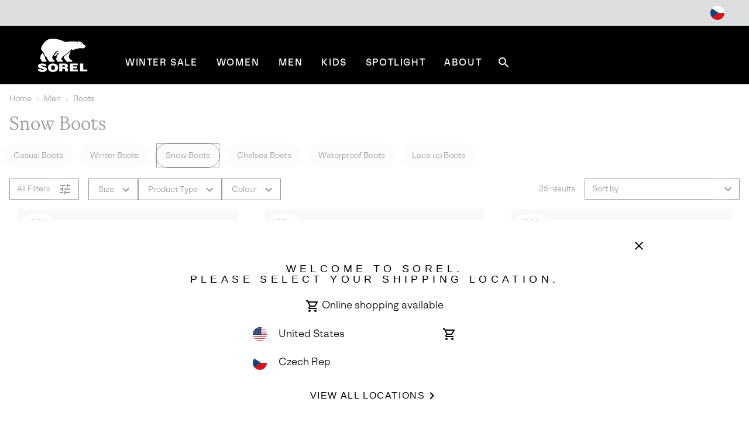

--- FILE ---
content_type: text/html
request_url: https://tzm.px-cloud.net/ns?c=a5cce530-f413-11f0-9c76-aba7a4953b61
body_size: 176
content:
SsGRuNUo-Lubn3udZ-a_T3xajE5TWc07e41zpvl_TAJrpVqaZDPZWgdHM3arpLzxOhl8FR380XlbMaUcVKgSJPHPOWVKMOF2XHGrlsVUr5OI0ZzTR2gKgCQIDN7C2O9d8PrujCxaiQ1Nvh1E22irMW4lfHqCTgYsrygJ9P8I6R0dDg==

--- FILE ---
content_type: text/html;charset=UTF-8
request_url: https://www.sorelfootwear.cz/on/demandware.store/Sites-Sorel_INT-Site/en_CZ/Search-UpdateGrid?cgid=men-iconic-snow&sz=16&start=20&selectedUrl=https%3A%2F%2Fwww.sorelfootwear.cz%2Fon%2Fdemandware.store%2FSites-Sorel_INT-Site%2Fen_CZ%2FSearch-UpdateGrid%3Fcgid%3Dmen-iconic-snow%26sz%3D16%26start%3D20
body_size: 3780
content:
<script>
window.resources = window.resources || {};
window.resources.recommendations = {
    drawerTitle: 'More Like This'
}
</script>
























    










    
        <div class="col-6 col-lg-4 col-xl-3 js-grid-tile">
            <!-- CQuotient Activity Tracking (viewCategory-cquotient.js) -->
<script type="text/javascript">//<!--
/* <![CDATA[ */
(function(){
try {
    if(window.CQuotient) {
	var cq_params = {};
	
	cq_params.cookieId = window.CQuotient.getCQCookieId();
	cq_params.userId = window.CQuotient.getCQUserId();
	cq_params.emailId = CQuotient.getCQHashedEmail();
	cq_params.loginId = CQuotient.getCQHashedLogin();
	cq_params.accumulate = true;
	cq_params.products = [{
	    id: '195981411492',
	    sku: ''
	}];
	cq_params.categoryId = 'men-iconic-snow';
	cq_params.refinements = '[{\"name\":\"Category\",\"value\":\"men-iconic-snow\"}]';
	cq_params.personalized = 'false';
	cq_params.sortingRule = 'NEW ARRIVALS';
	cq_params.imageUUID = '__UNDEFINED__';
	cq_params.realm = "BCPX";
	cq_params.siteId = "Sorel_INT";
	cq_params.instanceType = "prd";
	cq_params.queryLocale = "en_DK";
	cq_params.locale = window.CQuotient.locale;
	
	if(window.CQuotient.sendActivity)
	    window.CQuotient.sendActivity(CQuotient.clientId, 'viewCategory', cq_params);
	else
	    window.CQuotient.activities.push({
	    	activityType: 'viewCategory',
	    	parameters: cq_params
	    });
  }
} catch(err) {}
})();
/* ]]> */
// -->
</script>
<script type="text/javascript">//<!--
/* <![CDATA[ (viewCategoryProduct-active_data.js) */
(function(){
try {
	if (dw.ac) {
		var search_params = {};
		search_params.persd = 'false';
		search_params.refs = '[{\"name\":\"Category\",\"value\":\"men-iconic-snow\"}]';
		search_params.sort = 'NEW ARRIVALS';
		search_params.imageUUID = '';
		search_params.searchID = '4097478c-91d0-4343-b963-834ec6179fa6';
		search_params.locale = 'en_CZ';
		search_params.queryLocale = 'en_DK';
		search_params.showProducts = 'true';
		dw.ac.applyContext({category: "men-iconic-snow", searchData: search_params});
		if (typeof dw.ac._scheduleDataSubmission === "function") {
			dw.ac._scheduleDataSubmission();
		}
	}
} catch(err) {}
})();
/* ]]> */
// -->
</script>
<script type="text/javascript">//<!--
/* <![CDATA[ (viewProduct-active_data.js) */
dw.ac._capture({id: "195981411492", type: "searchhit"});
/* ]]> */
// -->
</script>
                
                    

<div class="product" data-pid="195981411492" data-dtm-name="null-195981411492">
    



<div class="product-tile " tabindex="0" aria-expanded="false"
    data-tile-recs-url="/on/demandware.store/Sites-Sorel_INT-Site/en_CZ/Tile-AjaxRecommendations?pid=195981411492"
>
    <div class="product-tile__wrapper" tabindex="-1">
        
<div class="tile__image-container background-image-loader ">
    

    
    
        
            <div class="product-badge product-badge--bestseller">
                Best Seller
            </div>
        
    

    



    

    
    
    
    
    
    
    
       
            
                
            
            
            
            <a href="/en_CZ/195981411492.html?dwvar_195981411492_color=245" title="Major, Jet" data-img-variant-id="195981411492245"  class="selected" >
                
                    
                    
                    
                    
                    
                    <img class="tile__image tile__image--primary w-100
                        lazy
                        blur-enabled"
                        src="https://columbia.scene7.com/is/image/ColumbiaSportswear2/GridPlaceholder-SOR"
                        data-src="https://media.sorel.com/i/sorel/2084871_245_f?w=375&amp;h=394&amp;fmt=auto"
                        alt="Men's BUXTON LITE LACE PLUS Waterproof Winter Boots, Color: Major, Jet, image 1"
                        onerror="window.imageError(this)"/>
                    
                        <img class="tile__image tile__image--alt w-100"
                            src="https://columbia.scene7.com/is/image/ColumbiaSportswear2/GridPlaceholder-SOR"
                            data-src="https://media.sorel.com/i/sorel/2084871_245_a9?w=375&amp;h=394&amp;fmt=auto"
                            alt="Men's BUXTON LITE LACE PLUS Waterproof Winter Boots, Color: Major, Jet, image 2"
                            onerror="window.imageError(this)"/>

                    
                
            </a>
        
    
</div>


        <div class="product-tile__body d-flex flex-column">
            
                
    <div class="product-badge--tech ">
        <div class="product-badge--tech__text h6">
            Waterproof
        </div>
    </div>


            

            
                <div class="product-tile__color-swatch">
                    




<div class="swiper-container swiper-container--swatches color-swatches">
    <div class="swiper-wrapper">
        
            
                
                
                
                <div class="swiper-slide">
                    <a href="/en_CZ/195981411492.html?dwvar_195981411492_color=245"
                        class="js-color-swatch swatch swatch--tile swatch--color selected"
                        data-quickview-url="/on/demandware.store/Sites-Sorel_INT-Site/en_CZ/Product-ShowQuickView?pid=195981411492&amp;dwvar_195981411492_color=245"
                        data-variant-id="195981411492245">
                        <span
                            data-index="0.0"
                            title="Major, Jet"
                            class="swatch__core"
                            style="background-image: url(https://media.sorel.com/i/sorel/2084871_245_sw?w=42&amp;h=42&amp;fmt=auto), url(https://media.columbia.com/i/columbia/ImagePlaceholder_COL_sw?w=42&amp;h=42&amp;fmt=auto)">
                            Major, Jet
                        </span>
                    </a>
                </div>
            
            
        
    </div>
    
        <div class="swiper-button-prev swatches">
            <svg class="swiper-icon-cont">
                <use href="#chevron_left"></use>
            </svg>
        </div>
        <div class="swiper-button-next swatches">
            <svg class="swiper-icon-cont">
                <use href="#chevron_right"></use>
            </svg>
        </div>
    
</div>

                </div>
            

            
            
            

            
<h2 class="product-tile__title pdp-link" itemprop="name">
    <a class="link js-tile-link" href="/en_CZ/195981411492.html?dwvar_195981411492_color=245" itemprop="url" >Men's BUXTON&trade; LITE LACE PLUS Waterproof Winter Boots</a>
</h2>


            
                

            

            <div class="d-flex justify-content-between align-items-center mt-3">
                

                
                    
<div class="product__add-to-cart__quickshop">
    <button data-link="/on/demandware.store/Sites-Sorel_INT-Site/en_CZ/Product-ShowQuickView?pid=195981411492" class="js-quickview btn btn-icon btn-icon--sm btn-secondary mb-0" >
        <svg><use href="#quickshop"></use></svg>
    </button>

    
</div>

                
            </div>

            <div class="product-tile__footer">
                


                

                

            </div>
        </div>
    </div>
</div>

</div>

                
            
        </div>
    
    

    










    
        <div class="col-6 col-lg-4 col-xl-3 js-grid-tile">
            <!-- CQuotient Activity Tracking (viewCategory-cquotient.js) -->
<script type="text/javascript">//<!--
/* <![CDATA[ */
(function(){
try {
    if(window.CQuotient) {
	var cq_params = {};
	
	cq_params.cookieId = window.CQuotient.getCQCookieId();
	cq_params.userId = window.CQuotient.getCQUserId();
	cq_params.emailId = CQuotient.getCQHashedEmail();
	cq_params.loginId = CQuotient.getCQHashedLogin();
	cq_params.accumulate = true;
	cq_params.products = [{
	    id: '195981098105',
	    sku: ''
	}];
	cq_params.categoryId = 'men-iconic-snow';
	cq_params.refinements = '[{\"name\":\"Category\",\"value\":\"men-iconic-snow\"}]';
	cq_params.personalized = 'false';
	cq_params.sortingRule = 'NEW ARRIVALS';
	cq_params.imageUUID = '__UNDEFINED__';
	cq_params.realm = "BCPX";
	cq_params.siteId = "Sorel_INT";
	cq_params.instanceType = "prd";
	cq_params.queryLocale = "en_DK";
	cq_params.locale = window.CQuotient.locale;
	
	if(window.CQuotient.sendActivity)
	    window.CQuotient.sendActivity(CQuotient.clientId, 'viewCategory', cq_params);
	else
	    window.CQuotient.activities.push({
	    	activityType: 'viewCategory',
	    	parameters: cq_params
	    });
  }
} catch(err) {}
})();
/* ]]> */
// -->
</script>
<script type="text/javascript">//<!--
/* <![CDATA[ (viewCategoryProduct-active_data.js) */
(function(){
try {
	if (dw.ac) {
		var search_params = {};
		search_params.persd = 'false';
		search_params.refs = '[{\"name\":\"Category\",\"value\":\"men-iconic-snow\"}]';
		search_params.sort = 'NEW ARRIVALS';
		search_params.imageUUID = '';
		search_params.searchID = '4097478c-91d0-4343-b963-834ec6179fa6';
		search_params.locale = 'en_CZ';
		search_params.queryLocale = 'en_DK';
		search_params.showProducts = 'true';
		dw.ac.applyContext({category: "men-iconic-snow", searchData: search_params});
		if (typeof dw.ac._scheduleDataSubmission === "function") {
			dw.ac._scheduleDataSubmission();
		}
	}
} catch(err) {}
})();
/* ]]> */
// -->
</script>
<script type="text/javascript">//<!--
/* <![CDATA[ (viewProduct-active_data.js) */
dw.ac._capture({id: "195981098105", type: "searchhit"});
/* ]]> */
// -->
</script>
                
                    

<div class="product" data-pid="195981098105" data-dtm-name="null-195981098105">
    



<div class="product-tile " tabindex="0" aria-expanded="false"
    data-tile-recs-url="/on/demandware.store/Sites-Sorel_INT-Site/en_CZ/Tile-AjaxRecommendations?pid=195981098105"
>
    <div class="product-tile__wrapper" tabindex="-1">
        
<div class="tile__image-container background-image-loader ">
    

    
    
        
            <div class="product-badge product-badge--bestseller">
                Best Seller
            </div>
        
    

    



    

    
    
    
    
    
    
    
       
            
                
            
            
            
            <a href="/en_CZ/195981098105.html?dwvar_195981098105_color=010" title="Black, Black" data-img-variant-id="195981098105010"  class="selected" >
                
                    
                    
                    
                    
                    
                    <img class="tile__image tile__image--primary w-100
                        lazy
                        blur-enabled"
                        src="https://columbia.scene7.com/is/image/ColumbiaSportswear2/GridPlaceholder-SOR"
                        data-src="https://media.sorel.com/i/sorel/2078361_010_f?w=375&amp;h=394&amp;fmt=auto"
                        alt="Men's BUXTON LITE Waterproof Winter Boots, Color: Black, Black, image 1"
                        onerror="window.imageError(this)"/>
                    
                        <img class="tile__image tile__image--alt w-100"
                            src="https://columbia.scene7.com/is/image/ColumbiaSportswear2/GridPlaceholder-SOR"
                            data-src="https://media.sorel.com/i/sorel/2078361_010_a9?w=375&amp;h=394&amp;fmt=auto"
                            alt="Men's BUXTON LITE Waterproof Winter Boots, Color: Black, Black, image 2"
                            onerror="window.imageError(this)"/>

                    
                
            </a>
        
    
</div>


        <div class="product-tile__body d-flex flex-column">
            
                
    <div class="product-badge--tech ">
        <div class="product-badge--tech__text h6">
            Waterproof
        </div>
    </div>


            

            
                <div class="product-tile__color-swatch">
                    




<div class="swiper-container swiper-container--swatches color-swatches">
    <div class="swiper-wrapper">
        
            
                
                
                
                <div class="swiper-slide">
                    <a href="/en_CZ/195981098105.html?dwvar_195981098105_color=010"
                        class="js-color-swatch swatch swatch--tile swatch--color selected"
                        data-quickview-url="/on/demandware.store/Sites-Sorel_INT-Site/en_CZ/Product-ShowQuickView?pid=195981098105&amp;dwvar_195981098105_color=010"
                        data-variant-id="195981098105010">
                        <span
                            data-index="0.0"
                            title="Black, Black"
                            class="swatch__core"
                            style="background-image: url(https://media.sorel.com/i/sorel/2078361_010_sw?w=42&amp;h=42&amp;fmt=auto), url(https://media.columbia.com/i/columbia/ImagePlaceholder_COL_sw?w=42&amp;h=42&amp;fmt=auto)">
                            Black, Black
                        </span>
                    </a>
                </div>
            
            
        
    </div>
    
        <div class="swiper-button-prev swatches">
            <svg class="swiper-icon-cont">
                <use href="#chevron_left"></use>
            </svg>
        </div>
        <div class="swiper-button-next swatches">
            <svg class="swiper-icon-cont">
                <use href="#chevron_right"></use>
            </svg>
        </div>
    
</div>

                </div>
            

            
            
            

            
<h2 class="product-tile__title pdp-link" itemprop="name">
    <a class="link js-tile-link" href="/en_CZ/195981098105.html?dwvar_195981098105_color=010" itemprop="url" >Men's BUXTON&trade; LITE Waterproof Winter Boots</a>
</h2>


            
                

            

            <div class="d-flex justify-content-between align-items-center mt-3">
                

                
                    
<div class="product__add-to-cart__quickshop">
    <button data-link="/on/demandware.store/Sites-Sorel_INT-Site/en_CZ/Product-ShowQuickView?pid=195981098105" class="js-quickview btn btn-icon btn-icon--sm btn-secondary mb-0" >
        <svg><use href="#quickshop"></use></svg>
    </button>

    
</div>

                
            </div>

            <div class="product-tile__footer">
                


                

                

            </div>
        </div>
    </div>
</div>

</div>

                
            
        </div>
    
    

    










    
        <div class="col-6 col-lg-4 col-xl-3 js-grid-tile">
            <!-- CQuotient Activity Tracking (viewCategory-cquotient.js) -->
<script type="text/javascript">//<!--
/* <![CDATA[ */
(function(){
try {
    if(window.CQuotient) {
	var cq_params = {};
	
	cq_params.cookieId = window.CQuotient.getCQCookieId();
	cq_params.userId = window.CQuotient.getCQUserId();
	cq_params.emailId = CQuotient.getCQHashedEmail();
	cq_params.loginId = CQuotient.getCQHashedLogin();
	cq_params.accumulate = true;
	cq_params.products = [{
	    id: '195981098266',
	    sku: ''
	}];
	cq_params.categoryId = 'men-iconic-snow';
	cq_params.refinements = '[{\"name\":\"Category\",\"value\":\"men-iconic-snow\"}]';
	cq_params.personalized = 'false';
	cq_params.sortingRule = 'NEW ARRIVALS';
	cq_params.imageUUID = '__UNDEFINED__';
	cq_params.realm = "BCPX";
	cq_params.siteId = "Sorel_INT";
	cq_params.instanceType = "prd";
	cq_params.queryLocale = "en_DK";
	cq_params.locale = window.CQuotient.locale;
	
	if(window.CQuotient.sendActivity)
	    window.CQuotient.sendActivity(CQuotient.clientId, 'viewCategory', cq_params);
	else
	    window.CQuotient.activities.push({
	    	activityType: 'viewCategory',
	    	parameters: cq_params
	    });
  }
} catch(err) {}
})();
/* ]]> */
// -->
</script>
<script type="text/javascript">//<!--
/* <![CDATA[ (viewCategoryProduct-active_data.js) */
(function(){
try {
	if (dw.ac) {
		var search_params = {};
		search_params.persd = 'false';
		search_params.refs = '[{\"name\":\"Category\",\"value\":\"men-iconic-snow\"}]';
		search_params.sort = 'NEW ARRIVALS';
		search_params.imageUUID = '';
		search_params.searchID = '4097478c-91d0-4343-b963-834ec6179fa6';
		search_params.locale = 'en_CZ';
		search_params.queryLocale = 'en_DK';
		search_params.showProducts = 'true';
		dw.ac.applyContext({category: "men-iconic-snow", searchData: search_params});
		if (typeof dw.ac._scheduleDataSubmission === "function") {
			dw.ac._scheduleDataSubmission();
		}
	}
} catch(err) {}
})();
/* ]]> */
// -->
</script>
<script type="text/javascript">//<!--
/* <![CDATA[ (viewProduct-active_data.js) */
dw.ac._capture({id: "195981098266", type: "searchhit"});
/* ]]> */
// -->
</script>
                
                    

<div class="product" data-pid="195981098266" data-dtm-name="null-195981098266">
    



<div class="product-tile " tabindex="0" aria-expanded="false"
    data-tile-recs-url="/on/demandware.store/Sites-Sorel_INT-Site/en_CZ/Tile-AjaxRecommendations?pid=195981098266"
>
    <div class="product-tile__wrapper" tabindex="-1">
        
<div class="tile__image-container background-image-loader ">
    

    
    
        
            <div class="product-badge product-badge--bestseller">
                Best Seller
            </div>
        
    

    



    

    
    
    
    
    
    
    
       
            
                
            
            
            
            <a href="/en_CZ/195981098266.html?dwvar_195981098266_color=286" title="Elk, Black" data-img-variant-id="195981098266286"  class="selected" >
                
                    
                    
                    
                    
                    
                    <img class="tile__image tile__image--primary w-100
                        lazy
                        blur-enabled"
                        src="https://columbia.scene7.com/is/image/ColumbiaSportswear2/GridPlaceholder-SOR"
                        data-src="https://media.sorel.com/i/sorel/2078361_286_f?w=375&amp;h=394&amp;fmt=auto"
                        alt="Men's BUXTON LITE Waterproof Winter Boots, Color: Elk, Black, image 1"
                        onerror="window.imageError(this)"/>
                    
                        <img class="tile__image tile__image--alt w-100"
                            src="https://columbia.scene7.com/is/image/ColumbiaSportswear2/GridPlaceholder-SOR"
                            data-src="https://media.sorel.com/i/sorel/2078361_286_a9?w=375&amp;h=394&amp;fmt=auto"
                            alt="Men's BUXTON LITE Waterproof Winter Boots, Color: Elk, Black, image 2"
                            onerror="window.imageError(this)"/>

                    
                
            </a>
        
    
</div>


        <div class="product-tile__body d-flex flex-column">
            
                
    <div class="product-badge--tech ">
        <div class="product-badge--tech__text h6">
            Waterproof
        </div>
    </div>


            

            
                <div class="product-tile__color-swatch">
                    




<div class="swiper-container swiper-container--swatches color-swatches">
    <div class="swiper-wrapper">
        
            
                
                
                
                <div class="swiper-slide">
                    <a href="/en_CZ/195981098266.html?dwvar_195981098266_color=286"
                        class="js-color-swatch swatch swatch--tile swatch--color selected"
                        data-quickview-url="/on/demandware.store/Sites-Sorel_INT-Site/en_CZ/Product-ShowQuickView?pid=195981098266&amp;dwvar_195981098266_color=286"
                        data-variant-id="195981098266286">
                        <span
                            data-index="0.0"
                            title="Elk, Black"
                            class="swatch__core"
                            style="background-image: url(https://media.sorel.com/i/sorel/2078361_286_sw?w=42&amp;h=42&amp;fmt=auto), url(https://media.columbia.com/i/columbia/ImagePlaceholder_COL_sw?w=42&amp;h=42&amp;fmt=auto)">
                            Elk, Black
                        </span>
                    </a>
                </div>
            
            
        
    </div>
    
        <div class="swiper-button-prev swatches">
            <svg class="swiper-icon-cont">
                <use href="#chevron_left"></use>
            </svg>
        </div>
        <div class="swiper-button-next swatches">
            <svg class="swiper-icon-cont">
                <use href="#chevron_right"></use>
            </svg>
        </div>
    
</div>

                </div>
            

            
            
            

            
<h2 class="product-tile__title pdp-link" itemprop="name">
    <a class="link js-tile-link" href="/en_CZ/195981098266.html?dwvar_195981098266_color=286" itemprop="url" >Men's BUXTON&trade; LITE Waterproof Winter Boots</a>
</h2>


            
                

            

            <div class="d-flex justify-content-between align-items-center mt-3">
                

                
                    
<div class="product__add-to-cart__quickshop">
    <button data-link="/on/demandware.store/Sites-Sorel_INT-Site/en_CZ/Product-ShowQuickView?pid=195981098266" class="js-quickview btn btn-icon btn-icon--sm btn-secondary mb-0" >
        <svg><use href="#quickshop"></use></svg>
    </button>

    
</div>

                
            </div>

            <div class="product-tile__footer">
                


                

                

            </div>
        </div>
    </div>
</div>

</div>

                
            
        </div>
    
    

    










    
        <div class="col-6 col-lg-4 col-xl-3 js-grid-tile">
            <!-- CQuotient Activity Tracking (viewCategory-cquotient.js) -->
<script type="text/javascript">//<!--
/* <![CDATA[ */
(function(){
try {
    if(window.CQuotient) {
	var cq_params = {};
	
	cq_params.cookieId = window.CQuotient.getCQCookieId();
	cq_params.userId = window.CQuotient.getCQUserId();
	cq_params.emailId = CQuotient.getCQHashedEmail();
	cq_params.loginId = CQuotient.getCQHashedLogin();
	cq_params.accumulate = true;
	cq_params.products = [{
	    id: '195981097962',
	    sku: ''
	}];
	cq_params.categoryId = 'men-iconic-snow';
	cq_params.refinements = '[{\"name\":\"Category\",\"value\":\"men-iconic-snow\"}]';
	cq_params.personalized = 'false';
	cq_params.sortingRule = 'NEW ARRIVALS';
	cq_params.imageUUID = '__UNDEFINED__';
	cq_params.realm = "BCPX";
	cq_params.siteId = "Sorel_INT";
	cq_params.instanceType = "prd";
	cq_params.queryLocale = "en_DK";
	cq_params.locale = window.CQuotient.locale;
	
	if(window.CQuotient.sendActivity)
	    window.CQuotient.sendActivity(CQuotient.clientId, 'viewCategory', cq_params);
	else
	    window.CQuotient.activities.push({
	    	activityType: 'viewCategory',
	    	parameters: cq_params
	    });
  }
} catch(err) {}
})();
/* ]]> */
// -->
</script>
<script type="text/javascript">//<!--
/* <![CDATA[ (viewCategoryProduct-active_data.js) */
(function(){
try {
	if (dw.ac) {
		var search_params = {};
		search_params.persd = 'false';
		search_params.refs = '[{\"name\":\"Category\",\"value\":\"men-iconic-snow\"}]';
		search_params.sort = 'NEW ARRIVALS';
		search_params.imageUUID = '';
		search_params.searchID = '4097478c-91d0-4343-b963-834ec6179fa6';
		search_params.locale = 'en_CZ';
		search_params.queryLocale = 'en_DK';
		search_params.showProducts = 'true';
		dw.ac.applyContext({category: "men-iconic-snow", searchData: search_params});
		if (typeof dw.ac._scheduleDataSubmission === "function") {
			dw.ac._scheduleDataSubmission();
		}
	}
} catch(err) {}
})();
/* ]]> */
// -->
</script>
<script type="text/javascript">//<!--
/* <![CDATA[ (viewProduct-active_data.js) */
dw.ac._capture({id: "195981097962", type: "searchhit"});
/* ]]> */
// -->
</script>
                
                    

<div class="product" data-pid="195981097962" data-dtm-name="null-195981097962">
    



<div class="product-tile " tabindex="0" aria-expanded="false"
    data-tile-recs-url="/on/demandware.store/Sites-Sorel_INT-Site/en_CZ/Tile-AjaxRecommendations?pid=195981097962"
>
    <div class="product-tile__wrapper" tabindex="-1">
        
<div class="tile__image-container background-image-loader ">
    

    
    
        
            <div class="product-badge product-badge--bestseller">
                Best Seller
            </div>
        
    

    



    

    
    
    
    
    
    
    
       
            
                
            
            
            
            <a href="/en_CZ/195981097962.html?dwvar_195981097962_color=245" title="Major, Jet" data-img-variant-id="195981097962245"  class="selected" >
                
                    
                    
                    
                    
                    
                    <img class="tile__image tile__image--primary w-100
                        lazy
                        blur-enabled"
                        src="https://columbia.scene7.com/is/image/ColumbiaSportswear2/GridPlaceholder-SOR"
                        data-src="https://media.sorel.com/i/sorel/2078361_245_f?w=375&amp;h=394&amp;fmt=auto"
                        alt="Men's BUXTON LITE Waterproof Winter Boots, Color: Major, Jet, image 1"
                        onerror="window.imageError(this)"/>
                    
                        <img class="tile__image tile__image--alt w-100"
                            src="https://columbia.scene7.com/is/image/ColumbiaSportswear2/GridPlaceholder-SOR"
                            data-src="https://media.sorel.com/i/sorel/2078361_245_a9?w=375&amp;h=394&amp;fmt=auto"
                            alt="Men's BUXTON LITE Waterproof Winter Boots, Color: Major, Jet, image 2"
                            onerror="window.imageError(this)"/>

                    
                
            </a>
        
    
</div>


        <div class="product-tile__body d-flex flex-column">
            
                
    <div class="product-badge--tech ">
        <div class="product-badge--tech__text h6">
            Waterproof
        </div>
    </div>


            

            
                <div class="product-tile__color-swatch">
                    




<div class="swiper-container swiper-container--swatches color-swatches">
    <div class="swiper-wrapper">
        
            
                
                
                
                <div class="swiper-slide">
                    <a href="/en_CZ/195981097962.html?dwvar_195981097962_color=245"
                        class="js-color-swatch swatch swatch--tile swatch--color selected"
                        data-quickview-url="/on/demandware.store/Sites-Sorel_INT-Site/en_CZ/Product-ShowQuickView?pid=195981097962&amp;dwvar_195981097962_color=245"
                        data-variant-id="195981097962245">
                        <span
                            data-index="0.0"
                            title="Major, Jet"
                            class="swatch__core"
                            style="background-image: url(https://media.sorel.com/i/sorel/2078361_245_sw?w=42&amp;h=42&amp;fmt=auto), url(https://media.columbia.com/i/columbia/ImagePlaceholder_COL_sw?w=42&amp;h=42&amp;fmt=auto)">
                            Major, Jet
                        </span>
                    </a>
                </div>
            
            
        
    </div>
    
        <div class="swiper-button-prev swatches">
            <svg class="swiper-icon-cont">
                <use href="#chevron_left"></use>
            </svg>
        </div>
        <div class="swiper-button-next swatches">
            <svg class="swiper-icon-cont">
                <use href="#chevron_right"></use>
            </svg>
        </div>
    
</div>

                </div>
            

            
            
            

            
<h2 class="product-tile__title pdp-link" itemprop="name">
    <a class="link js-tile-link" href="/en_CZ/195981097962.html?dwvar_195981097962_color=245" itemprop="url" >Men's BUXTON&trade; LITE Waterproof Winter Boots</a>
</h2>


            
                

            

            <div class="d-flex justify-content-between align-items-center mt-3">
                

                
                    
<div class="product__add-to-cart__quickshop">
    <button data-link="/on/demandware.store/Sites-Sorel_INT-Site/en_CZ/Product-ShowQuickView?pid=195981097962" class="js-quickview btn btn-icon btn-icon--sm btn-secondary mb-0" >
        <svg><use href="#quickshop"></use></svg>
    </button>

    
</div>

                
            </div>

            <div class="product-tile__footer">
                


                

                

            </div>
        </div>
    </div>
</div>

</div>

                
            
        </div>
    
    

    










    
        <div class="col-6 col-lg-4 col-xl-3 js-grid-tile">
            <!-- CQuotient Activity Tracking (viewCategory-cquotient.js) -->
<script type="text/javascript">//<!--
/* <![CDATA[ */
(function(){
try {
    if(window.CQuotient) {
	var cq_params = {};
	
	cq_params.cookieId = window.CQuotient.getCQCookieId();
	cq_params.userId = window.CQuotient.getCQUserId();
	cq_params.emailId = CQuotient.getCQHashedEmail();
	cq_params.loginId = CQuotient.getCQHashedLogin();
	cq_params.accumulate = true;
	cq_params.products = [{
	    id: '2154631',
	    sku: ''
	}];
	cq_params.categoryId = 'men-iconic-snow';
	cq_params.refinements = '[{\"name\":\"Category\",\"value\":\"men-iconic-snow\"}]';
	cq_params.personalized = 'false';
	cq_params.sortingRule = 'NEW ARRIVALS';
	cq_params.imageUUID = '__UNDEFINED__';
	cq_params.realm = "BCPX";
	cq_params.siteId = "Sorel_INT";
	cq_params.instanceType = "prd";
	cq_params.queryLocale = "en_DK";
	cq_params.locale = window.CQuotient.locale;
	
	if(window.CQuotient.sendActivity)
	    window.CQuotient.sendActivity(CQuotient.clientId, 'viewCategory', cq_params);
	else
	    window.CQuotient.activities.push({
	    	activityType: 'viewCategory',
	    	parameters: cq_params
	    });
  }
} catch(err) {}
})();
/* ]]> */
// -->
</script>
<script type="text/javascript">//<!--
/* <![CDATA[ (viewCategoryProduct-active_data.js) */
(function(){
try {
	if (dw.ac) {
		var search_params = {};
		search_params.persd = 'false';
		search_params.refs = '[{\"name\":\"Category\",\"value\":\"men-iconic-snow\"}]';
		search_params.sort = 'NEW ARRIVALS';
		search_params.imageUUID = '';
		search_params.searchID = '4097478c-91d0-4343-b963-834ec6179fa6';
		search_params.locale = 'en_CZ';
		search_params.queryLocale = 'en_DK';
		search_params.showProducts = 'true';
		dw.ac.applyContext({category: "men-iconic-snow", searchData: search_params});
		if (typeof dw.ac._scheduleDataSubmission === "function") {
			dw.ac._scheduleDataSubmission();
		}
	}
} catch(err) {}
})();
/* ]]> */
// -->
</script>
<script type="text/javascript">//<!--
/* <![CDATA[ (viewProduct-active_data.js) */
dw.ac._capture({id: "2154631", type: "searchhit"});
/* ]]> */
// -->
</script>
                
                    

<div class="product" data-pid="2154631" data-dtm-name="null-2154631">
    



<div class="product-tile " tabindex="0" aria-expanded="false"
    data-tile-recs-url="/on/demandware.store/Sites-Sorel_INT-Site/en_CZ/Tile-AjaxRecommendations?pid=2154631"
>
    <div class="product-tile__wrapper" tabindex="-1">
        
<div class="tile__image-container background-image-loader ">
    

    
    
        
            <div class="product-badge product-badge--collaboration">
                Collab
            </div>
        
    

    



    

    
    
    
    
    
    
    
       
            
                
            
            
            
            <a href="/en_CZ/2154631.html?dwvar_2154631_color=326" title="Alpine Tundra, Gum 10" data-img-variant-id="2154631326"  class="selected" >
                
                    
                    
                    
                    
                    
                    <img class="tile__image tile__image--primary w-100
                        lazy
                        blur-enabled"
                        src="https://columbia.scene7.com/is/image/ColumbiaSportswear2/GridPlaceholder-SOR"
                        data-src="https://media.sorel.com/i/sorel/2154631_326_f?w=375&amp;h=394&amp;fmt=auto"
                        alt="Unisex SOREL x Barbour Caribou Horizon GTX Winter Boots, Color: Alpine Tundra, Gum 10, image 1"
                        onerror="window.imageError(this)"/>
                    
                        <img class="tile__image tile__image--alt w-100"
                            src="https://columbia.scene7.com/is/image/ColumbiaSportswear2/GridPlaceholder-SOR"
                            data-src="https://media.sorel.com/i/sorel/2154631_326_f2?w=375&amp;h=394&amp;fmt=auto"
                            alt="Unisex SOREL x Barbour Caribou Horizon GTX Winter Boots, Color: Alpine Tundra, Gum 10, image 2"
                            onerror="window.imageError(this)"/>

                    
                
            </a>
        
    
</div>


        <div class="product-tile__body d-flex flex-column">
            
                
    <div class="product-badge--tech ">
        <div class="product-badge--tech__text h6">
            Waterproof
        </div>
    </div>


            

            
                <div class="product-tile__color-swatch">
                    




<div class="swiper-container swiper-container--swatches color-swatches">
    <div class="swiper-wrapper">
        
            
                
                
                
                <div class="swiper-slide">
                    <a href="/en_CZ/2154631.html?dwvar_2154631_color=326"
                        class="js-color-swatch swatch swatch--tile swatch--color selected"
                        data-quickview-url="/on/demandware.store/Sites-Sorel_INT-Site/en_CZ/Product-ShowQuickView?pid=2154631&amp;dwvar_2154631_color=326"
                        data-variant-id="2154631326">
                        <span
                            data-index="0.0"
                            title="Alpine Tundra, Gum 10"
                            class="swatch__core"
                            style="background-image: url(https://media.sorel.com/i/sorel/2154631_326_sw?w=42&amp;h=42&amp;fmt=auto), url(https://media.columbia.com/i/columbia/ImagePlaceholder_COL_sw?w=42&amp;h=42&amp;fmt=auto)">
                            Alpine Tundra, Gum 10
                        </span>
                    </a>
                </div>
            
            
        
    </div>
    
        <div class="swiper-button-prev swatches">
            <svg class="swiper-icon-cont">
                <use href="#chevron_left"></use>
            </svg>
        </div>
        <div class="swiper-button-next swatches">
            <svg class="swiper-icon-cont">
                <use href="#chevron_right"></use>
            </svg>
        </div>
    
</div>

                </div>
            

            
            
            

            
<h2 class="product-tile__title pdp-link" itemprop="name">
    <a class="link js-tile-link" href="/en_CZ/2154631.html?dwvar_2154631_color=326" itemprop="url" >Unisex SOREL x Barbour Caribou Horizon&trade; GTX Winter Boots</a>
</h2>


            
                

            

            <div class="d-flex justify-content-between align-items-center mt-3">
                

                
                    
<div class="product__add-to-cart__quickshop">
    <button data-link="/on/demandware.store/Sites-Sorel_INT-Site/en_CZ/Product-ShowQuickView?pid=2154631&amp;dwvar_2154631_color=326" class="js-quickview btn btn-icon btn-icon--sm btn-secondary mb-0" >
        <svg><use href="#quickshop"></use></svg>
    </button>

    
</div>

                
            </div>

            <div class="product-tile__footer">
                


                

                

            </div>
        </div>
    </div>
</div>

</div>

                
            
        </div>
    
    















<div class="col-12 px-0 product-grid-footer"
     data-sort-options="{&quot;options&quot;:[{&quot;displayName&quot;:&quot;Most Popular&quot;,&quot;id&quot;:&quot;most-popular&quot;,&quot;url&quot;:&quot;https://www.sorelfootwear.cz/on/demandware.store/Sites-Sorel_INT-Site/en_CZ/Search-UpdateGrid?cgid=men-iconic-snow&amp;srule=most-popular&amp;start=0&amp;sz=25&quot;},{&quot;displayName&quot;:&quot;Price:  Low to High&quot;,&quot;id&quot;:&quot;price-high-to-low&quot;,&quot;url&quot;:&quot;https://www.sorelfootwear.cz/on/demandware.store/Sites-Sorel_INT-Site/en_CZ/Search-UpdateGrid?cgid=men-iconic-snow&amp;srule=price-low-to-high&amp;start=0&amp;sz=25&quot;},{&quot;displayName&quot;:&quot;Price:  High to Low&quot;,&quot;id&quot;:&quot;price-low-to-high&quot;,&quot;url&quot;:&quot;https://www.sorelfootwear.cz/on/demandware.store/Sites-Sorel_INT-Site/en_CZ/Search-UpdateGrid?cgid=men-iconic-snow&amp;srule=price-high-to-low&amp;start=0&amp;sz=25&quot;}],&quot;ruleId&quot;:&quot;NEW ARRIVALS&quot;}"
     data-page-size="16.0"
     data-page-number="2" data-index-content=""
>

    <div class="loading-dots d-none">
    <span></span>
    <span></span>
    <span></span>
</div>

    

    
        <div class="subcat-aem-3 row">
            <div class="col-12">
                
	 

	
            </div>
        </div>
    

    
        <div class="text-center">
            <input class="js-deferred-products-async-url" type="hidden" value="https://www.sorelfootwear.cz/on/demandware.store/Sites-Sorel_INT-Site/en_CZ/Search-UpdateGrid?cgid=men-iconic-snow&amp;sz=16&amp;start=40" />
        </div>
    
    
    

    
        <div class="subcat-aem-4 d-flex">
            <div class="col-12">
                
	 

	
            </div>
        </div>
    

    <input type="hidden" class="permalink" value="https://www.sorelfootwear.cz/en_CZ/c/Men/Snow-Boots/Iconic-Snow-Boots?https%3A%2F%2Fwww.sorelfootwear.cz%2Fen_CZ%2Fc%2FMen%2FSnow-Boots%2FIconic-Snow-Boots=undefined&amp;start=0&amp;sz=36" />
    <input type="hidden" class="showAllStatus" value="end" />

    
        <input type="hidden" class="category-id" value="men-iconic-snow" />
    
</div>


--- FILE ---
content_type: text/javascript
request_url: https://www.sorelfootwear.cz/on/demandware.static/Sites-Sorel_INT-Site/-/en_CZ/v1768618285391/js/main.js
body_size: 219317
content:
!function(l){var n={};function u(e){if(n[e])return n[e].exports;var t=n[e]={i:e,l:!1,exports:{}};return l[e].call(t.exports,t,t.exports,u),t.l=!0,t.exports}u.m=l,u.c=n,u.d=function(l,n,e){u.o(l,n)||Object.defineProperty(l,n,{enumerable:!0,get:e})},u.r=function(l){"undefined"!=typeof Symbol&&Symbol.toStringTag&&Object.defineProperty(l,Symbol.toStringTag,{value:"Module"}),Object.defineProperty(l,"__esModule",{value:!0})},u.t=function(l,n){if(1&n&&(l=u(l)),8&n)return l;if(4&n&&"object"==typeof l&&l&&l.__esModule)return l;var e=Object.create(null);if(u.r(e),Object.defineProperty(e,"default",{enumerable:!0,value:l}),2&n&&"string"!=typeof l)for(var t in l)u.d(e,t,function(n){return l[n]}.bind(null,t));return e},u.n=function(l){var n=l&&l.__esModule?function(){return l.default}:function(){return l};return u.d(n,"a",n),n},u.o=function(l,n){return Object.prototype.hasOwnProperty.call(l,n)},u.p="",u(u.s=150)}([function(l,n){l.exports=window.jQuery},function(l,n){function u(l){return(u="function"==typeof Symbol&&"symbol"==typeof Symbol.iterator?function(l){return typeof l}:function(l){return l&&"function"==typeof Symbol&&l.constructor===Symbol&&l!==Symbol.prototype?"symbol":typeof l})(l)}var e;e=function(){return this}();try{e=e||new Function("return this")()}catch(l){"object"===("undefined"==typeof window?"undefined":u(window))&&(e=window)}l.exports=e},function(l,n,u){"use strict";u.r(n);var e=u(0),t=u.n(e);function i(l){var n=this,u=!1;return t()(this).one(r.TRANSITION_END,(function(){u=!0})),setTimeout((function(){u||r.triggerTransitionEnd(n)}),l),this}var r={TRANSITION_END:"bsTransitionEnd",getUID:function(l){do{l+=~~(1e6*Math.random())}while(document.getElementById(l));return l},getSelectorFromElement:function(l){var n=l.getAttribute("data-target");if(!n||"#"===n){var u=l.getAttribute("href");n=u&&"#"!==u?u.trim():""}try{return document.querySelector(n)?n:null}catch(l){return null}},getTransitionDurationFromElement:function(l){if(!l)return 0;var n=t()(l).css("transition-duration"),u=t()(l).css("transition-delay"),e=parseFloat(n),i=parseFloat(u);return e||i?(n=n.split(",")[0],u=u.split(",")[0],1e3*(parseFloat(n)+parseFloat(u))):0},reflow:function(l){return l.offsetHeight},triggerTransitionEnd:function(l){t()(l).trigger("transitionend")},supportsTransitionEnd:function(){return Boolean("transitionend")},isElement:function(l){return(l[0]||l).nodeType},typeCheckConfig:function(l,n,u){for(var e in u)if(Object.prototype.hasOwnProperty.call(u,e)){var t=u[e],i=n[e],a=i&&r.isElement(i)?"element":null==(o=i)?"".concat(o):{}.toString.call(o).match(/\s([a-z]+)/i)[1].toLowerCase();if(!new RegExp(t).test(a))throw new Error("".concat(l.toUpperCase(),": ")+'Option "'.concat(e,'" provided type "').concat(a,'" ')+'but expected type "'.concat(t,'".'))}var o},findShadowRoot:function(l){if(!document.documentElement.attachShadow)return null;if("function"==typeof l.getRootNode){var n=l.getRootNode();return n instanceof ShadowRoot?n:null}return l instanceof ShadowRoot?l:l.parentNode?r.findShadowRoot(l.parentNode):null},jQueryDetection:function(){if(void 0===t.a)throw new TypeError("Bootstrap's JavaScript requires jQuery. jQuery must be included before Bootstrap's JavaScript.");var l=t.a.fn.jquery.split(" ")[0].split(".");if(l[0]<2&&l[1]<9||1===l[0]&&9===l[1]&&l[2]<1||l[0]>=4)throw new Error("Bootstrap's JavaScript requires at least jQuery v1.9.1 but less than v4.0.0")}};r.jQueryDetection(),t.a.fn.emulateTransitionEnd=i,t.a.event.special[r.TRANSITION_END]={bindType:"transitionend",delegateType:"transitionend",handle:function(l){if(t()(l.target).is(this))return l.handleObj.handler.apply(this,arguments)}},n.default=r},function(l,n,u){"use strict";function e(l){return(e="function"==typeof Symbol&&"symbol"==typeof Symbol.iterator?function(l){return typeof l}:function(l){return l&&"function"==typeof Symbol&&l.constructor===Symbol&&l!==Symbol.prototype?"symbol":typeof l})(l)}l.exports=function(l){"function"==typeof l?l():"object"===e(l)&&Object.keys(l).forEach((function(n){"function"==typeof l[n]&&l[n]()}))}},function(l,n,u){"use strict";(function(n){function u(l){return(u="function"==typeof Symbol&&"symbol"==typeof Symbol.iterator?function(l){return typeof l}:function(l){return l&&"function"==typeof Symbol&&l.constructor===Symbol&&l!==Symbol.prototype?"symbol":typeof l})(l)}function e(l,n){var u="undefined"!=typeof Symbol&&l[Symbol.iterator]||l["@@iterator"];if(!u){if(Array.isArray(l)||(u=function(l,n){if(!l)return;if("string"==typeof l)return t(l,n);var u=Object.prototype.toString.call(l).slice(8,-1);"Object"===u&&l.constructor&&(u=l.constructor.name);if("Map"===u||"Set"===u)return Array.from(l);if("Arguments"===u||/^(?:Ui|I)nt(?:8|16|32)(?:Clamped)?Array$/.test(u))return t(l,n)}(l))||n&&l&&"number"==typeof l.length){u&&(l=u);var e=0,i=function(){};return{s:i,n:function(){return e>=l.length?{done:!0}:{done:!1,value:l[e++]}},e:function(l){throw l},f:i}}throw new TypeError("Invalid attempt to iterate non-iterable instance.\nIn order to be iterable, non-array objects must have a [Symbol.iterator]() method.")}var r,a=!0,o=!1;return{s:function(){u=u.call(l)},n:function(){var l=u.next();return a=l.done,l},e:function(l){o=!0,r=l},f:function(){try{a||null==u.return||u.return()}finally{if(o)throw r}}}}function t(l,n){(null==n||n>l.length)&&(n=l.length);for(var u=0,e=new Array(n);u<n;u++)e[u]=l[u];return e}function i(l){for(var n,u,e,t=l.split("&"),i={},r=t.length-1;r>=0;r--)t[r].length&&(u=(n=t[r].split("="))[0],e="",n.length>1&&(e=n[1]),i[u]=e);return i}function r(l){var n;if(l){var u=l.indexOf("?")+1,e=l.indexOf("#");e=e>=u?e:l.length,n=l.substring(u,e),0===u&&-1===n.indexOf("=")&&(n="")}else n=location.search.substring(1);var t={};n&&n.split("&").forEach((function(l){var n=l.split("=");t[n[0]]=decodeURIComponent(n[1]||"")}));return JSON.parse(JSON.stringify(t))}function a(l,n){var u=n||"",e="",t="";if(u){var i,r=u.indexOf("?"),a=u.indexOf("#");a>-1&&(i=a,t=u.substring(a)),r>-1&&(i=r),e=u.substring(0,i)}return e+"?"+$.param(l)+t}function o(l,n){var u=new URL(n);return u.searchParams.delete(l),u}function s(l,n){var u=document.createElement("script");u.type="text/javascript",u.src=l,document.getElementsByTagName("body")[0].appendChild(u),n&&(u.onload=n)}function d(l,n){"complete"===document.readyState?s(l,n):window.addEventListener("load",(function(){s(l,n)}))}function c(l,n,u,e){var t=n,i=2*n+1,r=2*n+2;if(i<u&&l[i][e]>l[t][e]&&(t=i),r<u&&l[r][e]>l[t][e]&&(t=r),t!==n){var a=[l[t],l[n]];l[n]=a[0],l[t]=a[1],c(l,t,u,e)}}n.cscUtils=n.cscUtils||{},n.cscUtils.loadJsAfterWindowLoad=d,l.exports={appendParamToURL:function(l,n,u){var e="?";return-1!==l.indexOf(e)&&(e="&"),l+e+n+"="+encodeURIComponent(u)},keyValueArray:i,getParamsFromURL:function(l){var n=l.split("?"),u="",e="",t=!1;if(n.length>1){var r=n[1].split("#");u=r[0],r.length>1&&(t=!0,e=r[1])}var a={};if(u.length&&(a=i(u)),t&&e.length){var o=i(e);Object.keys(o).forEach((function(l){a[l]=o[l]}))}return a},updateURLParam:function(l,n,u){var e="",t=l.split("?"),i=t[0],r=t[1],a="";if(r){t=r.split("&");for(var o=0;o<t.length;o++)t[o].split("=")[0]!==n&&(e+=a+t[o],a="&")}return i+"?"+e+(a+""+n+"="+u)},arrayIntersection:function(l,n){return $.map(l,(function(l){return $.inArray(l,n)<0?null:l}))},createModalMarkup:function(){var l=arguments.length>0&&void 0!==arguments[0]?arguments[0]:"",n=arguments.length>1&&void 0!==arguments[1]?arguments[1]:{},u={title:"",showCloseBtn:!0,enableLayeredDrawers:!1,modalSizeClass:"modal-lg",centeredClass:"",customClasses:"",modalId:"",buttons:[]},t=$.extend({},u,n),i=[];["backdrop","keyboard","focus","show"].forEach((function(l){void 0!==t[l]&&i.push("data-".concat(l,'="').concat(t[l],'"'))}));var r='<div class="modal-header">';t.title&&(r+='<div class="modal-title">'.concat(t.title,"</div>")),t.showCloseBtn&&(r+='<button type="button" class="close btn btn-icon" data-dismiss="modal" aria-label="Close"><svg><use href="#close"></use></svg></button>'),r+="</div>";var a="";t.modalId&&(a='id="'.concat(t.modalId,'"'));var o,s="",d="",c=e(t.buttons);try{for(c.s();!(o=c.n()).done;){var p=o.value;d+=p}}catch(l){c.e(l)}finally{c.f()}d&&(s='<div class="modal-footer">'.concat(d,"</div>"));var f='<div class="modal fade '.concat(t.customClasses,'" ').concat(a,"\n        ").concat(i.join(" "),'\n        role="dialog" aria-hidden="true" ').concat(t.enableLayeredDrawers?"":'tabindex="-1"','>\n            <div class="modal-dialog ').concat(t.centeredClass," ").concat(t.modalSizeClass,'">\n                <div class="modal-content">\n                    ').concat(r,'\n                    <div class="modal-body">\n                        ').concat(l,"\n                    </div>\n                    ").concat(s,"\n                </div>\n            </div>\n        </div>");return f},queryStringToObject:r,objectToQueryString:a,removeQueryParam:o,removeQueryParamFromCurrentUrl:function(l){var n=o(l,window.location.href);history.replaceState(null,"",n)},createBackdrop:function(l){var n='<div class="backdrop '+(l||"")+'"></div>';$("body").append(n)},removeBackdrop:function(l){var n=".backdrop"+(l?"."+l:"");$("body").find(n).remove()},setUrlKeyValue:function(l,n,u){var e=r(l);return e[n]=encodeURIComponent(u),a(e,l)},setUrlData:function(l,n){var u=r(l);return a($.extend({},u,n),l)},decodeQueryParam:function(l){return decodeURIComponent(l.replace(/\+/g," "))},elementInViewport:function(l,n){for(var u=l.offsetTop,e=l.offsetLeft,t=l.offsetWidth,i=l.offsetHeight;l.offsetParent;)u+=(l=l.offsetParent).offsetTop,e+=l.offsetLeft;return void 0!==n&&(u-=n),null!==window.pageXOffset?u<window.pageYOffset+window.innerHeight&&e<window.pageXOffset+window.innerWidth&&u+i>window.pageYOffset&&e+t>window.pageXOffset:"CSS1Compat"===document.compatMode&&(u<window.document.documentElement.scrollTop+window.document.documentElement.clientHeight&&e<window.document.documentElement.scrollLeft+window.document.documentElement.clientWidth&&u+i>window.document.documentElement.scrollTop&&e+t>window.document.documentElement.scrollLeft)},loadJsAfterWindowLoad:d,insertAtInputCursor:function(l,n){var u=l,e=u.selectionStart,t=u.selectionEnd;u.value=u.value.substring(0,e)+n+u.value.substring(t),u.selectionStart=e+n.length,u.selectionEnd=u.selectionStart},stringToTitleCase:function(l){return l.replace(/[^\s/-]+/g,(function(l){return l.charAt(0).toUpperCase()+l.slice(1).toLowerCase()}))},getTimeAndHours:function(l){var n=new Date,u=n.getHours(),e=n.getMinutes(),t=u>=12?"PM":"AM";return l+" "+((u=(u%=12)||12)+":"+(e=e<10?"0"+e:e)+" "+t)},findNHighest:function(l,n,u){l.length<n&&(n=l.length);var e=JSON.parse(JSON.stringify(l)),t=[];!function(l,n){for(var u=l.length,e=Math.floor(u/2)-1;e>=0;e--)c(l,e,u,n);for(var t=u-1;t>0;t--){var i=l[0];l[0]=l[t],l[t]=i,c(l,0,t,n)}}(e,u);for(var i=0;i<n;i++)t.push(e.pop());return t},deepEqual:function l(n,e){return n&&e&&"object"===u(n)&&"object"===u(e)?Object.keys(n).length===Object.keys(e).length&&Object.keys(n).reduce((function(u,t){return u&&l(n[t],e[t])}),!0):n===e}}}).call(this,u(1))},function(l,n,u){"use strict";function e(l){if("xs"!==l&&"sm"!==l&&"md"!==l&&"lg"!==l&&"xl"!==l)throw new Error("Invalid breakpoint abbreviation: "+l);var n=$(".bootstrap-breakpoints-"+l);if(0===n.length)throw new Error("Breakpoint indicator not found for: "+l);return"block"===n.css("display")}l.exports={isLowRes:function(){return this.isCurrentBreakpoint("xs","sm","md")},isHighRes:function(){return this.isCurrentBreakpoint("lg","xl")},isCurrentBreakpoint:function(){if(0===arguments.length)throw new Error("No breakpoint abbreviations specified.");for(var l=0,n=arguments.length;l<n;l++){var u=arguments[l];if(e(u))return!0}return!1},getCurrentBreakpoint:function(){var l;return $(".bootstrap-breakpoints > div").each((function(){var n=$(this);return"block"!==n.css("display")||(l=n.data("bp"),!1)})),l}}},function(l,n){function u(l){return(u="function"==typeof Symbol&&"symbol"==typeof Symbol.iterator?function(l){return typeof l}:function(l){return l&&"function"==typeof Symbol&&l.constructor===Symbol&&l!==Symbol.prototype?"symbol":typeof l})(l)}l.exports=function(l){var n=u(l);return null!=l&&("object"==n||"function"==n)}},function(l,n,u){"use strict";u.r(n),function(l){function e(l){return(e="function"==typeof Symbol&&"symbol"==typeof Symbol.iterator?function(l){return typeof l}:function(l){return l&&"function"==typeof Symbol&&l.constructor===Symbol&&l!==Symbol.prototype?"symbol":typeof l})(l)}u.d(n,"default",(function(){return $})),u.d(n,"VERSION",(function(){return y})),u.d(n,"iteratee",(function(){return C})),u.d(n,"restArguments",(function(){return x})),u.d(n,"each",(function(){return I})),u.d(n,"forEach",(function(){return I})),u.d(n,"map",(function(){return O})),u.d(n,"collect",(function(){return O})),u.d(n,"reduce",(function(){return A})),u.d(n,"foldl",(function(){return A})),u.d(n,"inject",(function(){return A})),u.d(n,"reduceRight",(function(){return L})),u.d(n,"foldr",(function(){return L})),u.d(n,"find",(function(){return N})),u.d(n,"detect",(function(){return N})),u.d(n,"filter",(function(){return z})),u.d(n,"select",(function(){return z})),u.d(n,"reject",(function(){return F})),u.d(n,"every",(function(){return B})),u.d(n,"all",(function(){return B})),u.d(n,"some",(function(){return R})),u.d(n,"any",(function(){return R})),u.d(n,"contains",(function(){return H})),u.d(n,"includes",(function(){return H})),u.d(n,"include",(function(){return H})),u.d(n,"invoke",(function(){return q})),u.d(n,"pluck",(function(){return V})),u.d(n,"where",(function(){return U})),u.d(n,"findWhere",(function(){return W})),u.d(n,"max",(function(){return G})),u.d(n,"min",(function(){return Y})),u.d(n,"shuffle",(function(){return X})),u.d(n,"sample",(function(){return K})),u.d(n,"sortBy",(function(){return Q})),u.d(n,"groupBy",(function(){return J})),u.d(n,"indexBy",(function(){return ll})),u.d(n,"countBy",(function(){return nl})),u.d(n,"toArray",(function(){return el})),u.d(n,"size",(function(){return tl})),u.d(n,"partition",(function(){return il})),u.d(n,"first",(function(){return rl})),u.d(n,"head",(function(){return rl})),u.d(n,"take",(function(){return rl})),u.d(n,"initial",(function(){return al})),u.d(n,"last",(function(){return ol})),u.d(n,"rest",(function(){return sl})),u.d(n,"tail",(function(){return sl})),u.d(n,"drop",(function(){return sl})),u.d(n,"compact",(function(){return dl})),u.d(n,"flatten",(function(){return pl})),u.d(n,"without",(function(){return fl})),u.d(n,"uniq",(function(){return hl})),u.d(n,"unique",(function(){return hl})),u.d(n,"union",(function(){return ml})),u.d(n,"intersection",(function(){return vl})),u.d(n,"difference",(function(){return gl})),u.d(n,"unzip",(function(){return $l})),u.d(n,"zip",(function(){return yl})),u.d(n,"object",(function(){return bl})),u.d(n,"findIndex",(function(){return Cl})),u.d(n,"findLastIndex",(function(){return Sl})),u.d(n,"sortedIndex",(function(){return xl})),u.d(n,"indexOf",(function(){return _l})),u.d(n,"lastIndexOf",(function(){return Tl})),u.d(n,"range",(function(){return El})),u.d(n,"chunk",(function(){return Ml})),u.d(n,"bind",(function(){return jl})),u.d(n,"partial",(function(){return Il})),u.d(n,"bindAll",(function(){return Ol})),u.d(n,"memoize",(function(){return Dl})),u.d(n,"delay",(function(){return Al})),u.d(n,"defer",(function(){return Ll})),u.d(n,"throttle",(function(){return Nl})),u.d(n,"debounce",(function(){return zl})),u.d(n,"wrap",(function(){return Fl})),u.d(n,"negate",(function(){return Bl})),u.d(n,"compose",(function(){return Rl})),u.d(n,"after",(function(){return Hl})),u.d(n,"before",(function(){return ql})),u.d(n,"once",(function(){return Vl})),u.d(n,"keys",(function(){return Yl})),u.d(n,"allKeys",(function(){return Xl})),u.d(n,"values",(function(){return Kl})),u.d(n,"mapObject",(function(){return Ql})),u.d(n,"pairs",(function(){return Zl})),u.d(n,"invert",(function(){return Jl})),u.d(n,"functions",(function(){return ln})),u.d(n,"methods",(function(){return ln})),u.d(n,"extend",(function(){return un})),u.d(n,"extendOwn",(function(){return en})),u.d(n,"assign",(function(){return en})),u.d(n,"findKey",(function(){return tn})),u.d(n,"pick",(function(){return an})),u.d(n,"omit",(function(){return on})),u.d(n,"defaults",(function(){return sn})),u.d(n,"create",(function(){return dn})),u.d(n,"clone",(function(){return cn})),u.d(n,"tap",(function(){return pn})),u.d(n,"isMatch",(function(){return fn})),u.d(n,"isEqual",(function(){return mn})),u.d(n,"isEmpty",(function(){return vn})),u.d(n,"isElement",(function(){return gn})),u.d(n,"isArray",(function(){return yn})),u.d(n,"isObject",(function(){return bn})),u.d(n,"isArguments",(function(){return wn})),u.d(n,"isFunction",(function(){return Cn})),u.d(n,"isString",(function(){return Sn})),u.d(n,"isNumber",(function(){return xn})),u.d(n,"isDate",(function(){return kn})),u.d(n,"isRegExp",(function(){return _n})),u.d(n,"isError",(function(){return Tn})),u.d(n,"isSymbol",(function(){return En})),u.d(n,"isMap",(function(){return Mn})),u.d(n,"isWeakMap",(function(){return Pn})),u.d(n,"isSet",(function(){return jn})),u.d(n,"isWeakSet",(function(){return In})),u.d(n,"isFinite",(function(){return Dn})),u.d(n,"isNaN",(function(){return An})),u.d(n,"isBoolean",(function(){return Ln})),u.d(n,"isNull",(function(){return Nn})),u.d(n,"isUndefined",(function(){return zn})),u.d(n,"has",(function(){return Fn})),u.d(n,"identity",(function(){return Bn})),u.d(n,"constant",(function(){return Rn})),u.d(n,"noop",(function(){return Hn})),u.d(n,"property",(function(){return qn})),u.d(n,"propertyOf",(function(){return Vn})),u.d(n,"matcher",(function(){return Un})),u.d(n,"matches",(function(){return Un})),u.d(n,"times",(function(){return Wn})),u.d(n,"random",(function(){return Gn})),u.d(n,"now",(function(){return Yn})),u.d(n,"escape",(function(){return Zn})),u.d(n,"unescape",(function(){return Jn})),u.d(n,"result",(function(){return lu})),u.d(n,"uniqueId",(function(){return uu})),u.d(n,"templateSettings",(function(){return eu})),u.d(n,"template",(function(){return ou})),u.d(n,"chain",(function(){return su})),u.d(n,"mixin",(function(){return cu}));var t="object"==("undefined"==typeof self?"undefined":e(self))&&self.self===self&&self||"object"==(void 0===l?"undefined":e(l))&&l.global===l&&l||Function("return this")()||{},i=Array.prototype,r=Object.prototype,a="undefined"!=typeof Symbol?Symbol.prototype:null,o=i.push,s=i.slice,d=r.toString,c=r.hasOwnProperty,p=Array.isArray,f=Object.keys,h=Object.create,m=t.isNaN,v=t.isFinite,g=function(){};function $(l){return l instanceof $?l:this instanceof $?void(this._wrapped=l):new $(l)}var y=$.VERSION="1.10.2";function b(l,n,u){if(void 0===n)return l;switch(null==u?3:u){case 1:return function(u){return l.call(n,u)};case 3:return function(u,e,t){return l.call(n,u,e,t)};case 4:return function(u,e,t,i){return l.call(n,u,e,t,i)}}return function(){return l.apply(n,arguments)}}function w(l,n,u){return null==l?Bn:Cn(l)?b(l,n,u):bn(l)&&!yn(l)?Un(l):qn(l)}function C(l,n){return w(l,n,1/0)}function S(l,n,u){return $.iteratee!==C?$.iteratee(l,n):w(l,n,u)}function x(l,n){return n=null==n?l.length-1:+n,function(){for(var u=Math.max(arguments.length-n,0),e=Array(u),t=0;t<u;t++)e[t]=arguments[t+n];switch(n){case 0:return l.call(this,e);case 1:return l.call(this,arguments[0],e);case 2:return l.call(this,arguments[0],arguments[1],e)}var i=Array(n+1);for(t=0;t<n;t++)i[t]=arguments[t];return i[n]=e,l.apply(this,i)}}function k(l){if(!bn(l))return{};if(h)return h(l);g.prototype=l;var n=new g;return g.prototype=null,n}function _(l){return function(n){return null==n?void 0:n[l]}}function T(l,n){return null!=l&&c.call(l,n)}function E(l,n){for(var u=n.length,e=0;e<u;e++){if(null==l)return;l=l[n[e]]}return u?l:void 0}$.iteratee=C;var M=Math.pow(2,53)-1,P=_("length");function j(l){var n=P(l);return"number"==typeof n&&n>=0&&n<=M}function I(l,n,u){var e,t;if(n=b(n,u),j(l))for(e=0,t=l.length;e<t;e++)n(l[e],e,l);else{var i=Yl(l);for(e=0,t=i.length;e<t;e++)n(l[i[e]],i[e],l)}return l}function O(l,n,u){n=S(n,u);for(var e=!j(l)&&Yl(l),t=(e||l).length,i=Array(t),r=0;r<t;r++){var a=e?e[r]:r;i[r]=n(l[a],a,l)}return i}function D(l){var n=function(n,u,e,t){var i=!j(n)&&Yl(n),r=(i||n).length,a=l>0?0:r-1;for(t||(e=n[i?i[a]:a],a+=l);a>=0&&a<r;a+=l){var o=i?i[a]:a;e=u(e,n[o],o,n)}return e};return function(l,u,e,t){var i=arguments.length>=3;return n(l,b(u,t,4),e,i)}}var A=D(1),L=D(-1);function N(l,n,u){var e=(j(l)?Cl:tn)(l,n,u);if(void 0!==e&&-1!==e)return l[e]}function z(l,n,u){var e=[];return n=S(n,u),I(l,(function(l,u,t){n(l,u,t)&&e.push(l)})),e}function F(l,n,u){return z(l,Bl(S(n)),u)}function B(l,n,u){n=S(n,u);for(var e=!j(l)&&Yl(l),t=(e||l).length,i=0;i<t;i++){var r=e?e[i]:i;if(!n(l[r],r,l))return!1}return!0}function R(l,n,u){n=S(n,u);for(var e=!j(l)&&Yl(l),t=(e||l).length,i=0;i<t;i++){var r=e?e[i]:i;if(n(l[r],r,l))return!0}return!1}function H(l,n,u,e){return j(l)||(l=Kl(l)),("number"!=typeof u||e)&&(u=0),_l(l,n,u)>=0}var q=x((function(l,n,u){var e,t;return Cn(n)?t=n:yn(n)&&(e=n.slice(0,-1),n=n[n.length-1]),O(l,(function(l){var i=t;if(!i){if(e&&e.length&&(l=E(l,e)),null==l)return;i=l[n]}return null==i?i:i.apply(l,u)}))}));function V(l,n){return O(l,qn(n))}function U(l,n){return z(l,Un(n))}function W(l,n){return N(l,Un(n))}function G(l,n,u){var t,i,r=-1/0,a=-1/0;if(null==n||"number"==typeof n&&"object"!=e(l[0])&&null!=l)for(var o=0,s=(l=j(l)?l:Kl(l)).length;o<s;o++)null!=(t=l[o])&&t>r&&(r=t);else n=S(n,u),I(l,(function(l,u,e){((i=n(l,u,e))>a||i===-1/0&&r===-1/0)&&(r=l,a=i)}));return r}function Y(l,n,u){var t,i,r=1/0,a=1/0;if(null==n||"number"==typeof n&&"object"!=e(l[0])&&null!=l)for(var o=0,s=(l=j(l)?l:Kl(l)).length;o<s;o++)null!=(t=l[o])&&t<r&&(r=t);else n=S(n,u),I(l,(function(l,u,e){((i=n(l,u,e))<a||i===1/0&&r===1/0)&&(r=l,a=i)}));return r}function X(l){return K(l,1/0)}function K(l,n,u){if(null==n||u)return j(l)||(l=Kl(l)),l[Gn(l.length-1)];var e=j(l)?cn(l):Kl(l),t=P(e);n=Math.max(Math.min(n,t),0);for(var i=t-1,r=0;r<n;r++){var a=Gn(r,i),o=e[r];e[r]=e[a],e[a]=o}return e.slice(0,n)}function Q(l,n,u){var e=0;return n=S(n,u),V(O(l,(function(l,u,t){return{value:l,index:e++,criteria:n(l,u,t)}})).sort((function(l,n){var u=l.criteria,e=n.criteria;if(u!==e){if(u>e||void 0===u)return 1;if(u<e||void 0===e)return-1}return l.index-n.index})),"value")}function Z(l,n){return function(u,e,t){var i=n?[[],[]]:{};return e=S(e,t),I(u,(function(n,t){var r=e(n,t,u);l(i,n,r)})),i}}var J=Z((function(l,n,u){T(l,u)?l[u].push(n):l[u]=[n]})),ll=Z((function(l,n,u){l[u]=n})),nl=Z((function(l,n,u){T(l,u)?l[u]++:l[u]=1})),ul=/[^\ud800-\udfff]|[\ud800-\udbff][\udc00-\udfff]|[\ud800-\udfff]/g;function el(l){return l?yn(l)?s.call(l):Sn(l)?l.match(ul):j(l)?O(l,Bn):Kl(l):[]}function tl(l){return null==l?0:j(l)?l.length:Yl(l).length}var il=Z((function(l,n,u){l[u?0:1].push(n)}),!0);function rl(l,n,u){return null==l||l.length<1?null==n?void 0:[]:null==n||u?l[0]:al(l,l.length-n)}function al(l,n,u){return s.call(l,0,Math.max(0,l.length-(null==n||u?1:n)))}function ol(l,n,u){return null==l||l.length<1?null==n?void 0:[]:null==n||u?l[l.length-1]:sl(l,Math.max(0,l.length-n))}function sl(l,n,u){return s.call(l,null==n||u?1:n)}function dl(l){return z(l,Boolean)}function cl(l,n,u,e){for(var t=(e=e||[]).length,i=0,r=P(l);i<r;i++){var a=l[i];if(j(a)&&(yn(a)||wn(a)))if(n)for(var o=0,s=a.length;o<s;)e[t++]=a[o++];else cl(a,n,u,e),t=e.length;else u||(e[t++]=a)}return e}function pl(l,n){return cl(l,n,!1)}var fl=x((function(l,n){return gl(l,n)}));function hl(l,n,u,e){Ln(n)||(e=u,u=n,n=!1),null!=u&&(u=S(u,e));for(var t=[],i=[],r=0,a=P(l);r<a;r++){var o=l[r],s=u?u(o,r,l):o;n&&!u?(r&&i===s||t.push(o),i=s):u?H(i,s)||(i.push(s),t.push(o)):H(t,o)||t.push(o)}return t}var ml=x((function(l){return hl(cl(l,!0,!0))}));function vl(l){for(var n=[],u=arguments.length,e=0,t=P(l);e<t;e++){var i=l[e];if(!H(n,i)){var r;for(r=1;r<u&&H(arguments[r],i);r++);r===u&&n.push(i)}}return n}var gl=x((function(l,n){return n=cl(n,!0,!0),z(l,(function(l){return!H(n,l)}))}));function $l(l){for(var n=l&&G(l,P).length||0,u=Array(n),e=0;e<n;e++)u[e]=V(l,e);return u}var yl=x($l);function bl(l,n){for(var u={},e=0,t=P(l);e<t;e++)n?u[l[e]]=n[e]:u[l[e][0]]=l[e][1];return u}function wl(l){return function(n,u,e){u=S(u,e);for(var t=P(n),i=l>0?0:t-1;i>=0&&i<t;i+=l)if(u(n[i],i,n))return i;return-1}}var Cl=wl(1),Sl=wl(-1);function xl(l,n,u,e){for(var t=(u=S(u,e,1))(n),i=0,r=P(l);i<r;){var a=Math.floor((i+r)/2);u(l[a])<t?i=a+1:r=a}return i}function kl(l,n,u){return function(e,t,i){var r=0,a=P(e);if("number"==typeof i)l>0?r=i>=0?i:Math.max(i+a,r):a=i>=0?Math.min(i+1,a):i+a+1;else if(u&&i&&a)return e[i=u(e,t)]===t?i:-1;if(t!=t)return(i=n(s.call(e,r,a),An))>=0?i+r:-1;for(i=l>0?r:a-1;i>=0&&i<a;i+=l)if(e[i]===t)return i;return-1}}var _l=kl(1,Cl,xl),Tl=kl(-1,Sl);function El(l,n,u){null==n&&(n=l||0,l=0),u||(u=n<l?-1:1);for(var e=Math.max(Math.ceil((n-l)/u),0),t=Array(e),i=0;i<e;i++,l+=u)t[i]=l;return t}function Ml(l,n){if(null==n||n<1)return[];for(var u=[],e=0,t=l.length;e<t;)u.push(s.call(l,e,e+=n));return u}function Pl(l,n,u,e,t){if(!(e instanceof n))return l.apply(u,t);var i=k(l.prototype),r=l.apply(i,t);return bn(r)?r:i}var jl=x((function(l,n,u){if(!Cn(l))throw new TypeError("Bind must be called on a function");var e=x((function(t){return Pl(l,e,n,this,u.concat(t))}));return e})),Il=x((function(l,n){var u=Il.placeholder;return function e(){for(var t=0,i=n.length,r=Array(i),a=0;a<i;a++)r[a]=n[a]===u?arguments[t++]:n[a];for(;t<arguments.length;)r.push(arguments[t++]);return Pl(l,e,this,this,r)}}));Il.placeholder=$;var Ol=x((function(l,n){var u=(n=cl(n,!1,!1)).length;if(u<1)throw new Error("bindAll must be passed function names");for(;u--;){var e=n[u];l[e]=jl(l[e],l)}}));function Dl(l,n){var u=function u(e){var t=u.cache,i=""+(n?n.apply(this,arguments):e);return T(t,i)||(t[i]=l.apply(this,arguments)),t[i]};return u.cache={},u}var Al=x((function(l,n,u){return setTimeout((function(){return l.apply(null,u)}),n)})),Ll=Il(Al,$,1);function Nl(l,n,u){var e,t,i,r,a=0;u||(u={});var o=function(){a=!1===u.leading?0:Yn(),e=null,r=l.apply(t,i),e||(t=i=null)},s=function(){var s=Yn();a||!1!==u.leading||(a=s);var d=n-(s-a);return t=this,i=arguments,d<=0||d>n?(e&&(clearTimeout(e),e=null),a=s,r=l.apply(t,i),e||(t=i=null)):e||!1===u.trailing||(e=setTimeout(o,d)),r};return s.cancel=function(){clearTimeout(e),a=0,e=t=i=null},s}function zl(l,n,u){var e,t,i=function(n,u){e=null,u&&(t=l.apply(n,u))},r=x((function(r){if(e&&clearTimeout(e),u){var a=!e;e=setTimeout(i,n),a&&(t=l.apply(this,r))}else e=Al(i,n,this,r);return t}));return r.cancel=function(){clearTimeout(e),e=null},r}function Fl(l,n){return Il(n,l)}function Bl(l){return function(){return!l.apply(this,arguments)}}function Rl(){var l=arguments,n=l.length-1;return function(){for(var u=n,e=l[n].apply(this,arguments);u--;)e=l[u].call(this,e);return e}}function Hl(l,n){return function(){if(--l<1)return n.apply(this,arguments)}}function ql(l,n){var u;return function(){return--l>0&&(u=n.apply(this,arguments)),l<=1&&(n=null),u}}var Vl=Il(ql,2),Ul=!{toString:null}.propertyIsEnumerable("toString"),Wl=["valueOf","isPrototypeOf","toString","propertyIsEnumerable","hasOwnProperty","toLocaleString"];function Gl(l,n){var u=Wl.length,e=l.constructor,t=Cn(e)&&e.prototype||r,i="constructor";for(T(l,i)&&!H(n,i)&&n.push(i);u--;)(i=Wl[u])in l&&l[i]!==t[i]&&!H(n,i)&&n.push(i)}function Yl(l){if(!bn(l))return[];if(f)return f(l);var n=[];for(var u in l)T(l,u)&&n.push(u);return Ul&&Gl(l,n),n}function Xl(l){if(!bn(l))return[];var n=[];for(var u in l)n.push(u);return Ul&&Gl(l,n),n}function Kl(l){for(var n=Yl(l),u=n.length,e=Array(u),t=0;t<u;t++)e[t]=l[n[t]];return e}function Ql(l,n,u){n=S(n,u);for(var e=Yl(l),t=e.length,i={},r=0;r<t;r++){var a=e[r];i[a]=n(l[a],a,l)}return i}function Zl(l){for(var n=Yl(l),u=n.length,e=Array(u),t=0;t<u;t++)e[t]=[n[t],l[n[t]]];return e}function Jl(l){for(var n={},u=Yl(l),e=0,t=u.length;e<t;e++)n[l[u[e]]]=u[e];return n}function ln(l){var n=[];for(var u in l)Cn(l[u])&&n.push(u);return n.sort()}function nn(l,n){return function(u){var e=arguments.length;if(n&&(u=Object(u)),e<2||null==u)return u;for(var t=1;t<e;t++)for(var i=arguments[t],r=l(i),a=r.length,o=0;o<a;o++){var s=r[o];n&&void 0!==u[s]||(u[s]=i[s])}return u}}var un=nn(Xl),en=nn(Yl);function tn(l,n,u){n=S(n,u);for(var e,t=Yl(l),i=0,r=t.length;i<r;i++)if(n(l[e=t[i]],e,l))return e}function rn(l,n,u){return n in u}var an=x((function(l,n){var u={},e=n[0];if(null==l)return u;Cn(e)?(n.length>1&&(e=b(e,n[1])),n=Xl(l)):(e=rn,n=cl(n,!1,!1),l=Object(l));for(var t=0,i=n.length;t<i;t++){var r=n[t],a=l[r];e(a,r,l)&&(u[r]=a)}return u})),on=x((function(l,n){var u,e=n[0];return Cn(e)?(e=Bl(e),n.length>1&&(u=n[1])):(n=O(cl(n,!1,!1),String),e=function(l,u){return!H(n,u)}),an(l,e,u)})),sn=nn(Xl,!0);function dn(l,n){var u=k(l);return n&&en(u,n),u}function cn(l){return bn(l)?yn(l)?l.slice():un({},l):l}function pn(l,n){return n(l),l}function fn(l,n){var u=Yl(n),e=u.length;if(null==l)return!e;for(var t=Object(l),i=0;i<e;i++){var r=u[i];if(n[r]!==t[r]||!(r in t))return!1}return!0}function hn(l,n,u,t){if(l===n)return 0!==l||1/l==1/n;if(null==l||null==n)return!1;if(l!=l)return n!=n;var i=e(l);return("function"===i||"object"===i||"object"==e(n))&&function(l,n,u,t){l instanceof $&&(l=l._wrapped);n instanceof $&&(n=n._wrapped);var i=d.call(l);if(i!==d.call(n))return!1;switch(i){case"[object RegExp]":case"[object String]":return""+l==""+n;case"[object Number]":return+l!=+l?+n!=+n:0==+l?1/+l==1/n:+l==+n;case"[object Date]":case"[object Boolean]":return+l==+n;case"[object Symbol]":return a.valueOf.call(l)===a.valueOf.call(n)}var r="[object Array]"===i;if(!r){if("object"!=e(l)||"object"!=e(n))return!1;var o=l.constructor,s=n.constructor;if(o!==s&&!(Cn(o)&&o instanceof o&&Cn(s)&&s instanceof s)&&"constructor"in l&&"constructor"in n)return!1}t=t||[];var c=(u=u||[]).length;for(;c--;)if(u[c]===l)return t[c]===n;if(u.push(l),t.push(n),r){if((c=l.length)!==n.length)return!1;for(;c--;)if(!hn(l[c],n[c],u,t))return!1}else{var p,f=Yl(l);if(c=f.length,Yl(n).length!==c)return!1;for(;c--;)if(p=f[c],!T(n,p)||!hn(l[p],n[p],u,t))return!1}return u.pop(),t.pop(),!0}(l,n,u,t)}function mn(l,n){return hn(l,n)}function vn(l){return null==l||(j(l)&&(yn(l)||Sn(l)||wn(l))?0===l.length:0===Yl(l).length)}function gn(l){return!(!l||1!==l.nodeType)}function $n(l){return function(n){return d.call(n)==="[object "+l+"]"}}var yn=p||$n("Array");function bn(l){var n=e(l);return"function"===n||"object"===n&&!!l}var wn=$n("Arguments"),Cn=$n("Function"),Sn=$n("String"),xn=$n("Number"),kn=$n("Date"),_n=$n("RegExp"),Tn=$n("Error"),En=$n("Symbol"),Mn=$n("Map"),Pn=$n("WeakMap"),jn=$n("Set"),In=$n("WeakSet");!function(){wn(arguments)||(wn=function(l){return T(l,"callee")})}();var On=t.document&&t.document.childNodes;function Dn(l){return!En(l)&&v(l)&&!m(parseFloat(l))}function An(l){return xn(l)&&m(l)}function Ln(l){return!0===l||!1===l||"[object Boolean]"===d.call(l)}function Nn(l){return null===l}function zn(l){return void 0===l}function Fn(l,n){if(!yn(n))return T(l,n);for(var u=n.length,e=0;e<u;e++){var t=n[e];if(null==l||!c.call(l,t))return!1;l=l[t]}return!!u}function Bn(l){return l}function Rn(l){return function(){return l}}function Hn(){}function qn(l){return yn(l)?function(n){return E(n,l)}:_(l)}function Vn(l){return null==l?function(){}:function(n){return yn(n)?E(l,n):l[n]}}function Un(l){return l=en({},l),function(n){return fn(n,l)}}function Wn(l,n,u){var e=Array(Math.max(0,l));n=b(n,u,1);for(var t=0;t<l;t++)e[t]=n(t);return e}function Gn(l,n){return null==n&&(n=l,l=0),l+Math.floor(Math.random()*(n-l+1))}"object"!=("undefined"==typeof Int8Array?"undefined":e(Int8Array))&&"function"!=typeof On&&(Cn=function(l){return"function"==typeof l||!1});var Yn=Date.now||function(){return(new Date).getTime()},Xn={"&":"&amp;","<":"&lt;",">":"&gt;",'"':"&quot;","'":"&#x27;","`":"&#x60;"},Kn=Jl(Xn);function Qn(l){var n=function(n){return l[n]},u="(?:"+Yl(l).join("|")+")",e=RegExp(u),t=RegExp(u,"g");return function(l){return l=null==l?"":""+l,e.test(l)?l.replace(t,n):l}}var Zn=Qn(Xn),Jn=Qn(Kn);function lu(l,n,u){yn(n)||(n=[n]);var e=n.length;if(!e)return Cn(u)?u.call(l):u;for(var t=0;t<e;t++){var i=null==l?void 0:l[n[t]];void 0===i&&(i=u,t=e),l=Cn(i)?i.call(l):i}return l}var nu=0;function uu(l){var n=++nu+"";return l?l+n:n}var eu=$.templateSettings={evaluate:/<%([\s\S]+?)%>/g,interpolate:/<%=([\s\S]+?)%>/g,escape:/<%-([\s\S]+?)%>/g},tu=/(.)^/,iu={"'":"'","\\":"\\","\r":"r","\n":"n","\u2028":"u2028","\u2029":"u2029"},ru=/\\|'|\r|\n|\u2028|\u2029/g,au=function(l){return"\\"+iu[l]};function ou(l,n,u){!n&&u&&(n=u),n=sn({},n,$.templateSettings);var e,t=RegExp([(n.escape||tu).source,(n.interpolate||tu).source,(n.evaluate||tu).source].join("|")+"|$","g"),i=0,r="__p+='";l.replace(t,(function(n,u,e,t,a){return r+=l.slice(i,a).replace(ru,au),i=a+n.length,u?r+="'+\n((__t=("+u+"))==null?'':_.escape(__t))+\n'":e?r+="'+\n((__t=("+e+"))==null?'':__t)+\n'":t&&(r+="';\n"+t+"\n__p+='"),n})),r+="';\n",n.variable||(r="with(obj||{}){\n"+r+"}\n"),r="var __t,__p='',__j=Array.prototype.join,print=function(){__p+=__j.call(arguments,'');};\n"+r+"return __p;\n";try{e=new Function(n.variable||"obj","_",r)}catch(l){throw l.source=r,l}var a=function(l){return e.call(this,l,$)},o=n.variable||"obj";return a.source="function("+o+"){\n"+r+"}",a}function su(l){var n=$(l);return n._chain=!0,n}function du(l,n){return l._chain?$(n).chain():n}function cu(l){return I(ln(l),(function(n){var u=$[n]=l[n];$.prototype[n]=function(){var l=[this._wrapped];return o.apply(l,arguments),du(this,u.apply($,l))}})),$}I(["pop","push","reverse","shift","sort","splice","unshift"],(function(l){var n=i[l];$.prototype[l]=function(){var u=this._wrapped;return n.apply(u,arguments),"shift"!==l&&"splice"!==l||0!==u.length||delete u[0],du(this,u)}})),I(["concat","join","slice"],(function(l){var n=i[l];$.prototype[l]=function(){return du(this,n.apply(this._wrapped,arguments))}})),$.prototype.value=function(){return this._wrapped},$.prototype.valueOf=$.prototype.toJSON=$.prototype.value,$.prototype.toString=function(){return String(this._wrapped)}}.call(this,u(1))},function(l,n,u){function e(l){return(e="function"==typeof Symbol&&"symbol"==typeof Symbol.iterator?function(l){return typeof l}:function(l){return l&&"function"==typeof Symbol&&l.constructor===Symbol&&l!==Symbol.prototype?"symbol":typeof l})(l)}var t=u(19),i="object"==("undefined"==typeof self?"undefined":e(self))&&self&&self.Object===Object&&self,r=t||i||Function("return this")();l.exports=r},function(l,n,u){var e=u(8).Symbol;l.exports=e},function(l,n,u){var e=u(6),t=u(18),i=u(20),r=Math.max,a=Math.min;l.exports=function(l,n,u){var o,s,d,c,p,f,h=0,m=!1,v=!1,g=!0;if("function"!=typeof l)throw new TypeError("Expected a function");function $(n){var u=o,e=s;return o=s=void 0,h=n,c=l.apply(e,u)}function y(l){return h=l,p=setTimeout(w,n),m?$(l):c}function b(l){var u=l-f;return void 0===f||u>=n||u<0||v&&l-h>=d}function w(){var l=t();if(b(l))return C(l);p=setTimeout(w,function(l){var u=n-(l-f);return v?a(u,d-(l-h)):u}(l))}function C(l){return p=void 0,g&&o?$(l):(o=s=void 0,c)}function S(){var l=t(),u=b(l);if(o=arguments,s=this,f=l,u){if(void 0===p)return y(f);if(v)return clearTimeout(p),p=setTimeout(w,n),$(f)}return void 0===p&&(p=setTimeout(w,n)),c}return n=i(n)||0,e(u)&&(m=!!u.leading,d=(v="maxWait"in u)?r(i(u.maxWait)||0,n):d,g="trailing"in u?!!u.trailing:g),S.cancel=function(){void 0!==p&&clearTimeout(p),h=0,o=f=s=p=void 0},S.flush=function(){return void 0===p?c:C(t())},S}},,function(l,n,u){function e(l){return(e="function"==typeof Symbol&&"symbol"==typeof Symbol.iterator?function(l){return typeof l}:function(l){return l&&"function"==typeof Symbol&&l.constructor===Symbol&&l!==Symbol.prototype?"symbol":typeof l})(l)}var t=u(15),i=u(25);l.exports=function(l){return"symbol"==e(l)||i(l)&&"[object Symbol]"==t(l)}},function(l,n){var u="#".concat("reservationTimer"),e=["reservation_expired","reservation_update_quantity","reservation_edit"],t=function(){return $(u).data("expireTime")||0},i=function(){var l=$(u),n=l.data("reservationInterval");clearInterval(n),l.data("reservationInterval",null),l.data("expireTime",null),window.resources&&window.resources.reservation&&window.resources.reservation.reservationSecondsRemaining&&delete window.resources.reservation.reservationSecondsRemaining,l&&l.length&&l.trigger("close")},r=function(){var l=arguments.length>0&&void 0!==arguments[0]?arguments[0]:t(),n=(new Date).getTime(),u=parseInt((l-n)/1e3,10);return u},a=function(){if(window.resources&&window.resources.reservation&&window.resources.reservation.messages)for(var l=r(),n=Object.keys(window.resources.reservation.messages),u=0;u<n.length;u++){var t=n[u],i=window.resources.reservation.messages[t],a=void 0!==i.startTime?i.startTime:l;if(l<=a&&l>a-5||void 0===i.startTime){var o='<p class="font-weight-bold">'.concat(i.title,"</p>\n                            <p>").concat(i.message,"</p>\n                            ").concat(i.additionalContent||"");$.alert({content:o,placement:"toast",theme:i.theme,id:t,containerId:"reservationBannerContainer",timeToLive:13e3,dismissible:e.includes(t)}),delete window.resources.reservation.messages[t]}}},o=function(l){var n=Math.floor(l/60),u=l%60;return u<10&&(u="0"+u),"".concat(n,":").concat(u)},s=function(){var l=r();l>=0?($(".reservation__time").text(o(l)),l<=60?$("".concat(u,".alert--info")).toggleClass("alert--info alert--warning").find(".alert__icon use").attr("href","#warning"):$("".concat(u,".alert--warning")).toggleClass("alert--info alert--warning").find(".alert__icon use").attr("href","#info_outline"),a()):i()},d=function(){var l=$(u),n=(new Date).getTime()+parseInt(1e3*window.resources.reservation.reservationSecondsRemaining,10);if(l&&l.length)l.data("expireTime",n);else{var e=r(n);if(e>=0){var t=o(e),i=window.resources.reservation.timeRemainingMessage,a=setInterval(s,1e3),d=window.resources.reservation.reservationSecondsRemaining<=60;$.alert({content:'<div class="reservation-timer">'.concat(i,' <strong class="reservation__time">').concat(t,'</strong></div><div class="mt-2">').concat(window.resources.reservation.checkoutNowMessage,"</div>"),placement:"toast",theme:d?"warning":"info",icon:d?"warning":"info_outline",id:"reservationTimer",containerId:"reservationBannerContainer",autoClose:!1,dismissible:!1}).data("reservationInterval",a).data("expireTime",n)}}},c=function(){window.resources&&window.resources.reservation&&window.resources.reservation.reservationSecondsRemaining&&d(),$("#reservationBannerContainer").find(".alert").not(u).remove(),a()};l.exports={init:c,getDestroyTimer:function(){return i},updateReservationData:function(l){l&&l.reservation&&(window.resources?window.resources.reservation?(window.resources.reservation.messages=$.extend({},window.resources.reservation.messages,l.reservation.messages),window.resources.reservation.reservationSecondsRemaining=l.reservation.reservationSecondsRemaining,$(u).data("remainingSeconds",parseInt(l.reservation.reservationSecondsRemaining,10))):window.resources.reservation=l.reservation:window.resources={reservation:l.reservation},c())}}},,function(l,n,u){var e=u(9),t=u(23),i=u(24),r=e?e.toStringTag:void 0;l.exports=function(l){return null==l?void 0===l?"[object Undefined]":"[object Null]":r&&r in Object(l)?t(l):i(l)}},,,function(l,n,u){var e=u(8);l.exports=function(){return e.Date.now()}},function(l,n,u){(function(n){function u(l){return(u="function"==typeof Symbol&&"symbol"==typeof Symbol.iterator?function(l){return typeof l}:function(l){return l&&"function"==typeof Symbol&&l.constructor===Symbol&&l!==Symbol.prototype?"symbol":typeof l})(l)}var e="object"==(void 0===n?"undefined":u(n))&&n&&n.Object===Object&&n;l.exports=e}).call(this,u(1))},function(l,n,u){var e=u(21),t=u(6),i=u(12),r=/^[-+]0x[0-9a-f]+$/i,a=/^0b[01]+$/i,o=/^0o[0-7]+$/i,s=parseInt;l.exports=function(l){if("number"==typeof l)return l;if(i(l))return NaN;if(t(l)){var n="function"==typeof l.valueOf?l.valueOf():l;l=t(n)?n+"":n}if("string"!=typeof l)return 0===l?l:+l;l=e(l);var u=a.test(l);return u||o.test(l)?s(l.slice(2),u?2:8):r.test(l)?NaN:+l}},function(l,n,u){var e=u(22),t=/^\s+/;l.exports=function(l){return l?l.slice(0,e(l)+1).replace(t,""):l}},function(l,n){var u=/\s/;l.exports=function(l){for(var n=l.length;n--&&u.test(l.charAt(n)););return n}},function(l,n,u){var e=u(9),t=Object.prototype,i=t.hasOwnProperty,r=t.toString,a=e?e.toStringTag:void 0;l.exports=function(l){var n=i.call(l,a),u=l[a];try{l[a]=void 0;var e=!0}catch(l){}var t=r.call(l);return e&&(n?l[a]=u:delete l[a]),t}},function(l,n){var u=Object.prototype.toString;l.exports=function(l){return u.call(l)}},function(l,n){function u(l){return(u="function"==typeof Symbol&&"symbol"==typeof Symbol.iterator?function(l){return typeof l}:function(l){return l&&"function"==typeof Symbol&&l.constructor===Symbol&&l!==Symbol.prototype?"symbol":typeof l})(l)}l.exports=function(l){return null!=l&&"object"==u(l)}},function(l,n,u){"use strict";l.exports={toggleAlertBadge:function(){var l=$(".minicart-icon .svgicon"),n=l.parent().hasClass("alert-badge");if(window.clientData&&window.clientData.priceDropModalEnabled)if(sessionStorage.getItem("priceDropUserSegment")){var u=!!(window.digitalData&&window.digitalData.cart&&window.digitalData.cart.item)&&window.digitalData.cart.item.some((function(l){return"Yes"===l.isSaleItem}));u&&!n?l.wrap('<div class="alert-badge"></div>'):!u&&n&&l.unwrap(".alert-badge")}else n&&l.unwrap(".alert-badge");else n&&l.unwrap(".alert-badge")}}},function(l,n,u){"use strict";function e(l,n,u){var e=!0;if(u){var t=$(n);new RegExp(u).test(l)?t.addClass("isValid"):(t.removeClass("isValid"),e=!1)}return e}function t(l){var n=!0;if(l){var u,t=l.val(),i=l.parents(".form-group").find(".constraintRegex"),r=l.parents(".form-group").find(".invalid-password"),a=l.parents("form").data("hide-constraints"),o=i.data("allow-empty");if(!a){var s=i.data("pass-regex"),d=e(t,".min-char-constraint",s.minLengthRegex),c=e(t,".lower-case-constraint",s.lowerCaseRegex),p=e(t,".upper-case-constraint",s.upperCaseRegex),f=e(t,".min-number-constraint",s.numberRegex),h=e(t,".min-specialChar-constraint",s.specialCharRegex);(d&&c&&p&&f&&h||o&&!t.length)&&(u=!0)}u||a?(r.addClass("d-none"),l.removeClass("is-invalid"),l.parent().removeClass("is-invalid")):n=!1}return n}l.exports={init:function(){$("body").off("keyup change",".js-password-checker").on("keyup change",".js-password-checker",(function(l){l.preventDefault(),t($(this))}))},checkPasswordValidity:t}},function(l,n,u){"use strict";var e=u(29);function t(l){return $("#quickViewModal").hasClass("show")&&!$(".product-set").length?$(l).closest(".modal-content").find(".product-quickview").data("pid"):$(".product-set-detail").length||$(".product-set").length?$(l).closest(".product-detail").find(".product-id").text():$('.product-detail:not(".bundle-item")').data("pid")}function i(l){var n;if(l&&$(".set-items").length)n=$(l).closest(".product-detail").find(".quantity-select");else if(l&&$(".product-bundle").length){var u=$(l).closest(".modal-footer").find(".quantity-select"),e=$(l).closest(".bundle-footer").find(".quantity-select");n=void 0===u.val()?e:u}else n=$(".quantity-select");return n}function r(l){return i(l).val()}function a(l,n){var u,e=n.parents(".choose-bonus-product-dialog").length>0;(l.product.variationAttributes&&(!function(l,n,u){var e=["color"];l.forEach((function(l){e.indexOf(l.id)>-1?function(l,n,u){l.values.forEach((function(e){var t=n.find('[data-attr="'+l.id+'"] [data-attr-value="'+e.value+'"]'),i=t.parent();e.selected?(t.addClass("selected"),t.siblings(".selected-assistive-text").text(u.assistiveSelectedText)):(t.removeClass("selected"),t.siblings(".selected-assistive-text").empty()),e.url?i.attr("data-url",e.url):i.removeAttr("data-url"),t.removeClass("selectable unselectable"),t.addClass(e.selectable?"selectable":"unselectable")}))}(l,n,u):function(l,n){var u='[data-attr="'+l.id+'"]';n.find(u+" .select-"+l.id+" option:first").attr("value",l.resetUrl),l.values.forEach((function(l){var e=n.find(u+' [data-attr-value="'+l.value+'"]');e.attr("value",l.url).removeAttr("disabled"),l.selectable||e.attr("disabled",!0)}))}(l,n)}))}(l.product.variationAttributes,n,l.resources),u="variant"===l.product.productType,e&&u&&(n.parent(".bonus-product-item").data("pid",l.product.id),n.parent(".bonus-product-item").data("ready-to-order",l.product.readyToOrder))),function(l,n){var u=n.find(".carousel");$(u).carousel("dispose");var e=$(u).attr("id");$(u).empty().append('<ol class="carousel-indicators"></ol><div class="carousel-inner" role="listbox"></div><a class="carousel-control-prev" href="#'+e+'" role="button" data-slide="prev"><span class="fa icon-prev" aria-hidden="true"></span><span class="sr-only">'+$(u).data("prev")+'</span></a><a class="carousel-control-next" href="#'+e+'" role="button" data-slide="next"><span class="fa icon-next" aria-hidden="true"></span><span class="sr-only">'+$(u).data("next")+"</span></a>");for(var t=0;t<l.length;t++)$('<div class="carousel-item"><img src="'+l[t].url+'" class="d-block img-fluid" alt="'+l[t].alt+" image number "+parseInt(l[t].index,10)+'" title="'+l[t].title+'" itemprop="image" /></div>').appendTo($(u).find(".carousel-inner")),$('<li data-target="#'+e+'" data-slide-to="'+t+'" class=""></li>').appendTo($(u).find(".carousel-indicators"));$($(u).find(".carousel-item")).first().addClass("active"),$($(u).find(".carousel-indicators > li")).first().addClass("active"),1===l.length&&$($(u).find('.carousel-indicators, a[class^="carousel-control-"]')).detach(),$(u).carousel(),$($(u).find(".carousel-indicators")).attr("aria-hidden",!0)}(l.product.images.large,n),e)||($(".prices .price",n).length?$(".prices .price",n):$(".prices .price")).replaceWith(l.product.price.html);(n.find(".promotions").empty().html(l.product.promotionsHtml),function(l,n){var u="",e=l.product.availability.messages;l.product.readyToOrder?e.forEach((function(l){u+="<li><div>"+l+"</div></li>"})):u="<li><div>"+l.resources.info_selectforstock+"</div></li>",$(n).trigger("product:updateAvailability",{product:l.product,$productContainer:n,message:u,resources:l.resources})}(l,n),e)?n.find(".select-bonus-product").trigger("bonusproduct:updateSelectButton",{product:l.product,$productContainer:n}):$("button.add-to-cart, button.add-to-cart-global, button.update-cart-product-global").trigger("product:updateAddToCart",{product:l.product,$productContainer:n}).trigger("product:statusUpdate",l.product);n.find(".main-attributes").empty().html(function(l){if(!l)return"";var n="";return l.forEach((function(l){"mainAttributes"===l.ID&&l.attributes.forEach((function(l){n+='<div class="attribute-values">'+l.label+": "+l.value+"</div>"}))})),n}(l.product.attributes))}function o(l,n){l&&($("body").trigger("product:beforeAttributeSelect",{url:l,container:n}),$.ajax({url:l,method:"GET",success:function(l){a(l,n),function(l,n){n.find(".product-options").empty().html(l)}(l.product.optionsHtml,n),function(l,n){if(n.parent(".bonus-product-item").length<=0){var u=l.map((function(l){var n=l.selected?" selected ":"";return'<option value="'+l.value+'"  data-url="'+l.url+'"'+n+">"+l.value+"</option>"})).join("");i(n).empty().html(u)}}(l.product.quantities,n),$("body").trigger("product:afterAttributeSelect",{data:l,container:n}),$.spinner().stop()},error:function(){$.spinner().stop()}}))}function s(l){var n=$("<div>").append($.parseHTML(l));return{body:n.find(".choice-of-bonus-product"),footer:n.find(".modal-footer").children()}}function d(l){var n;$(".modal-body").spinner().start(),0!==$("#chooseBonusProductModal").length&&$("#chooseBonusProductModal").remove(),n=l.bonusChoiceRuleBased?l.showProductsUrlRuleBased:l.showProductsUrlListBased;var u='\x3c!-- Modal --\x3e<div class="modal fade" id="chooseBonusProductModal" tabindex="-1" role="dialog"><span class="enter-message sr-only" ></span><div class="modal-dialog choose-bonus-product-dialog" data-total-qty="'+l.maxBonusItems+'"data-UUID="'+l.uuid+'"data-pliUUID="'+l.pliUUID+'"data-addToCartUrl="'+l.addToCartUrl+'"data-pageStart="0"data-pageSize="'+l.pageSize+'"data-moreURL="'+l.showProductsUrlRuleBased+'"data-bonusChoiceRuleBased="'+l.bonusChoiceRuleBased+'">\x3c!-- Modal content--\x3e<div class="modal-content"><div class="modal-header">    <span class="">'+l.labels.selectprods+'</span>    <button type="button" class="close pull-right" data-dismiss="modal">        <span aria-hidden="true">&times;</span>        <span class="sr-only"> </span>    </button></div><div class="modal-body"></div><div class="modal-footer"></div></div></div></div>';$("body").append(u),$(".modal-body").spinner().start(),$.ajax({url:n,method:"GET",dataType:"json",success:function(l){var n=s(l.renderedTemplate);$("#chooseBonusProductModal .modal-body").empty(),$("#chooseBonusProductModal .enter-message").text(l.enterDialogMessage),$("#chooseBonusProductModal .modal-header .close .sr-only").text(l.closeButtonText),$("#chooseBonusProductModal .modal-body").html(n.body),$("#chooseBonusProductModal .modal-footer").html(n.footer),$("#chooseBonusProductModal").modal("show"),$.spinner().stop()},error:function(){$.spinner().stop()}})}function c(l){var n=l.find(".product-option").map((function(){var l=$(this).find(".options-select"),n=l.val(),u=l.find('option[value="'+n+'"]').data("value-id");return{optionId:$(this).data("option-id"),selectedValueId:u}})).toArray();return JSON.stringify(n)}function p(l){l&&$.ajax({url:l,method:"GET",success:function(){},error:function(){}})}l.exports={attributeSelect:o,methods:{editBonusProducts:function(l){d(l)}},focusChooseBonusProductModal:function(){$("body").on("shown.bs.modal","#chooseBonusProductModal",(function(){$("#chooseBonusProductModal").siblings().attr("aria-hidden","true"),$("#chooseBonusProductModal .close").focus()}))},onClosingChooseBonusProductModal:function(){$("body").on("hidden.bs.modal","#chooseBonusProductModal",(function(){$("#chooseBonusProductModal").siblings().attr("aria-hidden","false")}))},trapChooseBonusProductModalFocus:function(){$("body").on("keydown","#chooseBonusProductModal",(function(l){var n={event:l,containerSelector:"#chooseBonusProductModal",firstElementSelector:".close",lastElementSelector:".add-bonus-products"};e.setTabNextFocus(n)}))},colorAttribute:function(){$(document).on("click",'[data-attr="color"] button',(function(l){if(l.preventDefault(),!$(this).attr("disabled")){var n=$(this).closest(".set-item");n.length||(n=$(this).closest(".product-detail")),o($(this).attr("data-url"),n)}}))},selectAttribute:function(){$(document).on("change",'select[class*="select-"], .options-select',(function(l){l.preventDefault();var n=$(this).closest(".set-item");n.length||(n=$(this).closest(".product-detail")),o(l.currentTarget.value,n)}))},availability:function(){$(document).on("change",".quantity-select",(function(l){l.preventDefault();var n=$(this).closest(".product-detail");n.length||(n=$(this).closest(".modal-content").find(".product-quickview")),0===$(".bundle-items",n).length&&o($(l.currentTarget).find("option:selected").data("url"),n)}))},addToCart:function(){$(document).on("click","button.add-to-cart, button.add-to-cart-global",(function(){var l,n,u,e;$("body").trigger("product:beforeAddToCart",this),$(".set-items").length&&$(this).hasClass("add-to-cart-global")&&(e=[],$(".product-detail").each((function(){$(this).hasClass("product-set-detail")||e.push({pid:$(this).find(".product-id").text(),qty:$(this).find(".quantity-select").val(),options:c($(this))})})),u=JSON.stringify(e)),n=t($(this));var i=$(this).closest(".product-detail");i.length||(i=$(this).closest(".quick-view-dialog").find(".product-detail")),l=$(".add-to-cart-url").val();var a,o={pid:n,pidsObj:u,childProducts:(a=[],$(".bundle-item").each((function(){a.push({pid:$(this).find(".product-id").text(),quantity:parseInt($(this).find("label.quantity").data("quantity"),10)})})),a.length?JSON.stringify(a):[]),quantity:r($(this))};$(".bundle-item").length||(o.options=c(i)),$(this).trigger("updateAddToCartFormData",o),l&&$.ajax({url:l,method:"POST",data:o,success:function(l){!function(l){$(".minicart").trigger("count:update",l);var n=l.error?"alert-danger":"alert-success";l.newBonusDiscountLineItem&&0!==Object.keys(l.newBonusDiscountLineItem).length?d(l.newBonusDiscountLineItem):(0===$(".add-to-cart-messages").length&&$("body").append('<div class="add-to-cart-messages"></div>'),$(".add-to-cart-messages").append('<div class="alert '+n+' add-to-basket-alert text-center" role="alert">'+l.message+"</div>"),setTimeout((function(){$(".add-to-basket-alert").remove()}),5e3))}(l),$("body").trigger("product:afterAddToCart",l),$.spinner().stop(),p(l.reportingURL)},error:function(){$.spinner().stop()}})}))},selectBonusProduct:function(){$(document).on("click",".select-bonus-product",(function(){var l=$(this).parents(".choice-of-bonus-product"),n=$(this).data("pid"),u=$(".choose-bonus-product-dialog").data("total-qty"),e=parseInt(l.find(".bonus-quantity-select").val(),10),t=0;$.each($("#chooseBonusProductModal .selected-bonus-products .selected-pid"),(function(){t+=$(this).data("qty")})),t+=e;var i=l.find(".product-option").data("option-id"),r=l.find(".options-select option:selected").data("valueId");if(t<=u){var a='<div class="selected-pid row" data-pid="'+n+'"data-qty="'+e+'"data-optionID="'+(i||"")+'"data-option-selected-value="'+(r||"")+'"><div class="col-sm-11 col-9 bonus-product-name" >'+l.find(".product-name").html()+'</div><div class="col-1"><i class="fa fa-times" aria-hidden="true"></i></div></div>';$("#chooseBonusProductModal .selected-bonus-products").append(a),$(".pre-cart-products").html(t),$(".selected-bonus-products .bonus-summary").removeClass("alert-danger")}else $(".selected-bonus-products .bonus-summary").addClass("alert-danger")}))},removeBonusProduct:function(){$(document).on("click",".selected-pid",(function(){$(this).remove();var l=$("#chooseBonusProductModal .selected-bonus-products .selected-pid"),n=0;l.length&&l.each((function(){n+=parseInt($(this).data("qty"),10)})),$(".pre-cart-products").html(n),$(".selected-bonus-products .bonus-summary").removeClass("alert-danger")}))},enableBonusProductSelection:function(){$("body").on("bonusproduct:updateSelectButton",(function(l,n){$("button.select-bonus-product",n.$productContainer).attr("disabled",!n.product.readyToOrder||!n.product.available);var u=n.product.id;$("button.select-bonus-product",n.$productContainer).data("pid",u)}))},showMoreBonusProducts:function(){$(document).on("click",".show-more-bonus-products",(function(){var l=$(this).data("url");$(".modal-content").spinner().start(),$.ajax({url:l,method:"GET",success:function(l){var n=s(l);$(".modal-body").append(n.body),$(".show-more-bonus-products:first").remove(),$(".modal-content").spinner().stop()},error:function(){$(".modal-content").spinner().stop()}})}))},addBonusProductsToCart:function(){$(document).on("click",".add-bonus-products",(function(){var l=$(".choose-bonus-product-dialog .selected-pid"),n="?pids=",u=$(".choose-bonus-product-dialog").data("addtocarturl"),e={bonusProducts:[]};$.each(l,(function(){var l=parseInt($(this).data("qty"),10),n=null;l>0&&($(this).data("optionid")&&$(this).data("option-selected-value")&&((n={}).optionId=$(this).data("optionid"),n.productId=$(this).data("pid"),n.selectedValueId=$(this).data("option-selected-value")),e.bonusProducts.push({pid:$(this).data("pid"),qty:l,options:[n]}),e.totalQty=parseInt($(".pre-cart-products").html(),10))})),n=(n=(n+=JSON.stringify(e))+"&uuid="+$(".choose-bonus-product-dialog").data("uuid"))+"&pliuuid="+$(".choose-bonus-product-dialog").data("pliuuid"),$.spinner().start(),$.ajax({url:u+n,method:"POST",success:function(l){$.spinner().stop(),l.error?($("#chooseBonusProductModal").modal("hide"),0===$(".add-to-cart-messages").length&&$("body").append('<div class="add-to-cart-messages"></div>'),$(".add-to-cart-messages").append('<div class="alert alert-danger add-to-basket-alert text-center" role="alert">'+l.errorMessage+"</div>"),setTimeout((function(){$(".add-to-basket-alert").remove()}),3e3)):($(".configure-bonus-product-attributes").html(l),$(".bonus-products-step2").removeClass("hidden-xl-down"),$("#chooseBonusProductModal").modal("hide"),0===$(".add-to-cart-messages").length&&$("body").append('<div class="add-to-cart-messages"></div>'),$(".minicart-quantity").html(l.totalQty),$(".add-to-cart-messages").append('<div class="alert alert-success add-to-basket-alert text-center" role="alert">'+l.msgSuccess+"</div>"),setTimeout((function(){$(".add-to-basket-alert").remove(),$(".cart-page").length&&location.reload()}),1500))},error:function(){$.spinner().stop()}})}))},getPidValue:t,getQuantitySelected:r,miniCartReportingUrl:p}},function(l,n,u){"use strict";l.exports={setTabNextFocus:function(l){if("Tab"===l.event.key||9===l.event.keyCode){var n=$(l.containerSelector+" "+l.firstElementSelector),u=$(l.containerSelector+" "+l.lastElementSelector);if($(l.containerSelector+" "+l.lastElementSelector).is(":disabled")&&(u=$(l.containerSelector+" "+l.nextToLastElementSelector),$(".product-quickview.product-set").length>0)){var e=$(l.containerSelector+" a#fa-link.share-icons");u=e[e.length-1]}l.event.shiftKey?$(":focus").is(n)&&(u.focus(),l.event.preventDefault()):$(":focus").is(u)&&(n.focus(),l.event.preventDefault())}}}},function(l,n,u){var e,t;function i(l,n){for(var u=0;u<n.length;u++){var e=n[u];e.enumerable=e.enumerable||!1,e.configurable=!0,"value"in e&&(e.writable=!0),Object.defineProperty(l,a(e.key),e)}}function r(l,n,u){return(n=a(n))in l?Object.defineProperty(l,n,{value:u,enumerable:!0,configurable:!0,writable:!0}):l[n]=u,l}function a(l){var n=function(l,n){if("object"!==b(l)||null===l)return l;var u=l[Symbol.toPrimitive];if(void 0!==u){var e=u.call(l,n||"default");if("object"!==b(e))return e;throw new TypeError("@@toPrimitive must return a primitive value.")}return("string"===n?String:Number)(l)}(l,"string");return"symbol"===b(n)?n:String(n)}function o(l,n){return function(l){if(Array.isArray(l))return l}(l)||function(l,n){var u=null==l?null:"undefined"!=typeof Symbol&&l[Symbol.iterator]||l["@@iterator"];if(null!=u){var e,t,i,r,a=[],o=!0,s=!1;try{if(i=(u=u.call(l)).next,0===n){if(Object(u)!==u)return;o=!1}else for(;!(o=(e=i.call(u)).done)&&(a.push(e.value),a.length!==n);o=!0);}catch(l){s=!0,t=l}finally{try{if(!o&&null!=u.return&&(r=u.return(),Object(r)!==r))return}finally{if(s)throw t}}return a}}(l,n)||d(l,n)||function(){throw new TypeError("Invalid attempt to destructure non-iterable instance.\nIn order to be iterable, non-array objects must have a [Symbol.iterator]() method.")}()}function s(l){return function(l){if(Array.isArray(l))return c(l)}(l)||function(l){if("undefined"!=typeof Symbol&&null!=l[Symbol.iterator]||null!=l["@@iterator"])return Array.from(l)}(l)||d(l)||function(){throw new TypeError("Invalid attempt to spread non-iterable instance.\nIn order to be iterable, non-array objects must have a [Symbol.iterator]() method.")}()}function d(l,n){if(l){if("string"==typeof l)return c(l,n);var u=Object.prototype.toString.call(l).slice(8,-1);return"Object"===u&&l.constructor&&(u=l.constructor.name),"Map"===u||"Set"===u?Array.from(l):"Arguments"===u||/^(?:Ui|I)nt(?:8|16|32)(?:Clamped)?Array$/.test(u)?c(l,n):void 0}}function c(l,n){(null==n||n>l.length)&&(n=l.length);for(var u=0,e=new Array(n);u<n;u++)e[u]=l[u];return e}function p(l,n){if(!(l instanceof n))throw new TypeError("Cannot call a class as a function")}function f(l,n){if(n&&("object"===b(n)||"function"==typeof n))return n;if(void 0!==n)throw new TypeError("Derived constructors may only return object or undefined");return h(l)}function h(l){if(void 0===l)throw new ReferenceError("this hasn't been initialised - super() hasn't been called");return l}function m(l){var n="function"==typeof Map?new Map:void 0;return(m=function(l){if(null===l||(u=l,-1===Function.toString.call(u).indexOf("[native code]")))return l;var u;if("function"!=typeof l)throw new TypeError("Super expression must either be null or a function");if(void 0!==n){if(n.has(l))return n.get(l);n.set(l,e)}function e(){return v(l,arguments,y(this).constructor)}return e.prototype=Object.create(l.prototype,{constructor:{value:e,enumerable:!1,writable:!0,configurable:!0}}),$(e,l)})(l)}function v(l,n,u){return(v=g()?Reflect.construct.bind():function(l,n,u){var e=[null];e.push.apply(e,n);var t=new(Function.bind.apply(l,e));return u&&$(t,u.prototype),t}).apply(null,arguments)}function g(){if("undefined"==typeof Reflect||!Reflect.construct)return!1;if(Reflect.construct.sham)return!1;if("function"==typeof Proxy)return!0;try{return Boolean.prototype.valueOf.call(Reflect.construct(Boolean,[],(function(){}))),!0}catch(l){return!1}}function $(l,n){return($=Object.setPrototypeOf?Object.setPrototypeOf.bind():function(l,n){return l.__proto__=n,l})(l,n)}function y(l){return(y=Object.setPrototypeOf?Object.getPrototypeOf.bind():function(l){return l.__proto__||Object.getPrototypeOf(l)})(l)}function b(l){return(b="function"==typeof Symbol&&"symbol"==typeof Symbol.iterator?function(l){return typeof l}:function(l){return l&&"function"==typeof Symbol&&l.constructor===Symbol&&l!==Symbol.prototype?"symbol":typeof l})(l)}!function(i,r){"object"==b(n)&&void 0!==l?l.exports=r():void 0===(t="function"==typeof(e=r)?e.call(n,u,n,l):e)||(l.exports=t)}(0,(function(){"use strict";function l(l){return null!==l&&"object"==b(l)&&"constructor"in l&&l.constructor===Object}function n(){var u=arguments.length>0&&void 0!==arguments[0]?arguments[0]:{},e=arguments.length>1&&void 0!==arguments[1]?arguments[1]:{};Object.keys(e).forEach((function(t){void 0===u[t]?u[t]=e[t]:l(e[t])&&l(u[t])&&Object.keys(e[t]).length>0&&n(u[t],e[t])}))}var u={body:{},addEventListener:function(){},removeEventListener:function(){},activeElement:{blur:function(){},nodeName:""},querySelector:function(){return null},querySelectorAll:function(){return[]},getElementById:function(){return null},createEvent:function(){return{initEvent:function(){}}},createElement:function(){return{children:[],childNodes:[],style:{},setAttribute:function(){},getElementsByTagName:function(){return[]}}},createElementNS:function(){return{}},importNode:function(){return null},location:{hash:"",host:"",hostname:"",href:"",origin:"",pathname:"",protocol:"",search:""}};function e(){var l="undefined"!=typeof document?document:{};return n(l,u),l}var t={document:u,navigator:{userAgent:""},location:{hash:"",host:"",hostname:"",href:"",origin:"",pathname:"",protocol:"",search:""},history:{replaceState:function(){},pushState:function(){},go:function(){},back:function(){}},CustomEvent:function(){return this},addEventListener:function(){},removeEventListener:function(){},getComputedStyle:function(){return{getPropertyValue:function(){return""}}},Image:function(){},Date:function(){},screen:{},setTimeout:function(){},clearTimeout:function(){},matchMedia:function(){return{}},requestAnimationFrame:function(l){return"undefined"==typeof setTimeout?(l(),null):setTimeout(l,0)},cancelAnimationFrame:function(l){"undefined"!=typeof setTimeout&&clearTimeout(l)}};function a(){var l="undefined"!=typeof window?window:{};return n(l,t),l}var d=function(l){!function(l,n){if("function"!=typeof n&&null!==n)throw new TypeError("Super expression must either be null or a function");l.prototype=Object.create(n&&n.prototype,{constructor:{value:l,writable:!0,configurable:!0}}),Object.defineProperty(l,"prototype",{writable:!1}),n&&$(l,n)}(t,l);var n,u,e=(n=t,u=g(),function(){var l,e=y(n);if(u){var t=y(this).constructor;l=Reflect.construct(e,arguments,t)}else l=e.apply(this,arguments);return f(this,l)});function t(l){var n;return p(this,t),function(l){var n=l.__proto__;Object.defineProperty(l,"__proto__",{get:function(){return n},set:function(l){n.__proto__=l}})}(h(n=e.call.apply(e,[this].concat(s(l||[]))))),n}return t}(m(Array));function c(){var l=arguments.length>0&&void 0!==arguments[0]?arguments[0]:[],n=[];return l.forEach((function(l){Array.isArray(l)?n.push.apply(n,s(c(l))):n.push(l)})),n}function v(l,n){return Array.prototype.filter.call(l,n)}function w(l,n){var u=a(),t=e(),i=[];if(!n&&l instanceof d)return l;if(!l)return new d(i);if("string"==typeof l){var r=l.trim();if(r.indexOf("<")>=0&&r.indexOf(">")>=0){var o="div";0===r.indexOf("<li")&&(o="ul"),0===r.indexOf("<tr")&&(o="tbody"),0!==r.indexOf("<td")&&0!==r.indexOf("<th")||(o="tr"),0===r.indexOf("<tbody")&&(o="table"),0===r.indexOf("<option")&&(o="select");var s=t.createElement(o);s.innerHTML=r;for(var c=0;c<s.childNodes.length;c+=1)i.push(s.childNodes[c])}else i=function(l,n){if("string"!=typeof l)return[l];for(var u=[],e=n.querySelectorAll(l),t=0;t<e.length;t+=1)u.push(e[t]);return u}(l.trim(),n||t)}else if(l.nodeType||l===u||l===t)i.push(l);else if(Array.isArray(l)){if(l instanceof d)return l;i=l}return new d(function(l){for(var n=[],u=0;u<l.length;u+=1)-1===n.indexOf(l[u])&&n.push(l[u]);return n}(i))}w.fn=d.prototype;var C,S,x,k={addClass:function(){for(var l=arguments.length,n=new Array(l),u=0;u<l;u++)n[u]=arguments[u];var e=c(n.map((function(l){return l.split(" ")})));return this.forEach((function(l){var n;(n=l.classList).add.apply(n,s(e))})),this},removeClass:function(){for(var l=arguments.length,n=new Array(l),u=0;u<l;u++)n[u]=arguments[u];var e=c(n.map((function(l){return l.split(" ")})));return this.forEach((function(l){var n;(n=l.classList).remove.apply(n,s(e))})),this},hasClass:function(){for(var l=arguments.length,n=new Array(l),u=0;u<l;u++)n[u]=arguments[u];var e=c(n.map((function(l){return l.split(" ")})));return v(this,(function(l){return e.filter((function(n){return l.classList.contains(n)})).length>0})).length>0},toggleClass:function(){for(var l=arguments.length,n=new Array(l),u=0;u<l;u++)n[u]=arguments[u];var e=c(n.map((function(l){return l.split(" ")})));this.forEach((function(l){e.forEach((function(n){l.classList.toggle(n)}))}))},attr:function(l,n){if(1===arguments.length&&"string"==typeof l)return this[0]?this[0].getAttribute(l):void 0;for(var u=0;u<this.length;u+=1)if(2===arguments.length)this[u].setAttribute(l,n);else for(var e in l)this[u][e]=l[e],this[u].setAttribute(e,l[e]);return this},removeAttr:function(l){for(var n=0;n<this.length;n+=1)this[n].removeAttribute(l);return this},transform:function(l){for(var n=0;n<this.length;n+=1)this[n].style.transform=l;return this},transition:function(l){for(var n=0;n<this.length;n+=1)this[n].style.transitionDuration="string"!=typeof l?"".concat(l,"ms"):l;return this},on:function(){for(var l,n=arguments.length,u=new Array(n),e=0;e<n;e++)u[e]=arguments[e];var t=u[0],i=u[1],r=u[2],a=u[3];function s(l){var n=l.target;if(n){var u=l.target.dom7EventData||[];if(u.indexOf(l)<0&&u.unshift(l),w(n).is(i))r.apply(n,u);else for(var e=w(n).parents(),t=0;t<e.length;t+=1)w(e[t]).is(i)&&r.apply(e[t],u)}}function d(l){var n=l&&l.target&&l.target.dom7EventData||[];n.indexOf(l)<0&&n.unshift(l),r.apply(this,n)}"function"==typeof u[1]&&(t=(l=o(u,3))[0],r=l[1],a=l[2],i=void 0),a||(a=!1);for(var c,p=t.split(" "),f=0;f<this.length;f+=1){var h=this[f];if(i)for(c=0;c<p.length;c+=1){var m=p[c];h.dom7LiveListeners||(h.dom7LiveListeners={}),h.dom7LiveListeners[m]||(h.dom7LiveListeners[m]=[]),h.dom7LiveListeners[m].push({listener:r,proxyListener:s}),h.addEventListener(m,s,a)}else for(c=0;c<p.length;c+=1){var v=p[c];h.dom7Listeners||(h.dom7Listeners={}),h.dom7Listeners[v]||(h.dom7Listeners[v]=[]),h.dom7Listeners[v].push({listener:r,proxyListener:d}),h.addEventListener(v,d,a)}}return this},off:function(){for(var l,n=arguments.length,u=new Array(n),e=0;e<n;e++)u[e]=arguments[e];var t=u[0],i=u[1],r=u[2],a=u[3];"function"==typeof u[1]&&(t=(l=o(u,3))[0],r=l[1],a=l[2],i=void 0),a||(a=!1);for(var s=t.split(" "),d=0;d<s.length;d+=1)for(var c=s[d],p=0;p<this.length;p+=1){var f=this[p],h=void 0;if(!i&&f.dom7Listeners?h=f.dom7Listeners[c]:i&&f.dom7LiveListeners&&(h=f.dom7LiveListeners[c]),h&&h.length)for(var m=h.length-1;m>=0;m-=1){var v=h[m];r&&v.listener===r||r&&v.listener&&v.listener.dom7proxy&&v.listener.dom7proxy===r?(f.removeEventListener(c,v.proxyListener,a),h.splice(m,1)):r||(f.removeEventListener(c,v.proxyListener,a),h.splice(m,1))}}return this},trigger:function(){for(var l=arguments.length,n=new Array(l),u=0;u<l;u++)n[u]=arguments[u];for(var e=a(),t=n[0].split(" "),i=n[1],r=0;r<t.length;r+=1)for(var o=t[r],s=0;s<this.length;s+=1){var d=this[s];if(e.CustomEvent){var c=new e.CustomEvent(o,{detail:i,bubbles:!0,cancelable:!0});d.dom7EventData=n.filter((function(l,n){return n>0})),d.dispatchEvent(c),d.dom7EventData=[],delete d.dom7EventData}}return this},transitionEnd:function(l){var n=this;return l&&n.on("transitionend",(function u(e){e.target===this&&(l.call(this,e),n.off("transitionend",u))})),this},outerWidth:function(l){if(this.length>0){if(l){var n=this.styles();return this[0].offsetWidth+parseFloat(n.getPropertyValue("margin-right"))+parseFloat(n.getPropertyValue("margin-left"))}return this[0].offsetWidth}return null},outerHeight:function(l){if(this.length>0){if(l){var n=this.styles();return this[0].offsetHeight+parseFloat(n.getPropertyValue("margin-top"))+parseFloat(n.getPropertyValue("margin-bottom"))}return this[0].offsetHeight}return null},styles:function(){var l=a();return this[0]?l.getComputedStyle(this[0],null):{}},offset:function(){if(this.length>0){var l=a(),n=e(),u=this[0],t=u.getBoundingClientRect(),i=n.body,r=u.clientTop||i.clientTop||0,o=u.clientLeft||i.clientLeft||0,s=u===l?l.scrollY:u.scrollTop,d=u===l?l.scrollX:u.scrollLeft;return{top:t.top+s-r,left:t.left+d-o}}return null},css:function(l,n){var u,e=a();if(1===arguments.length){if("string"!=typeof l){for(u=0;u<this.length;u+=1)for(var t in l)this[u].style[t]=l[t];return this}if(this[0])return e.getComputedStyle(this[0],null).getPropertyValue(l)}if(2===arguments.length&&"string"==typeof l){for(u=0;u<this.length;u+=1)this[u].style[l]=n;return this}return this},each:function(l){return l?(this.forEach((function(n,u){l.apply(n,[n,u])})),this):this},html:function(l){if(void 0===l)return this[0]?this[0].innerHTML:null;for(var n=0;n<this.length;n+=1)this[n].innerHTML=l;return this},text:function(l){if(void 0===l)return this[0]?this[0].textContent.trim():null;for(var n=0;n<this.length;n+=1)this[n].textContent=l;return this},is:function(l){var n,u,t=a(),i=e(),r=this[0];if(!r||void 0===l)return!1;if("string"==typeof l){if(r.matches)return r.matches(l);if(r.webkitMatchesSelector)return r.webkitMatchesSelector(l);if(r.msMatchesSelector)return r.msMatchesSelector(l);for(n=w(l),u=0;u<n.length;u+=1)if(n[u]===r)return!0;return!1}if(l===i)return r===i;if(l===t)return r===t;if(l.nodeType||l instanceof d){for(n=l.nodeType?[l]:l,u=0;u<n.length;u+=1)if(n[u]===r)return!0;return!1}return!1},index:function(){var l,n=this[0];if(n){for(l=0;null!==(n=n.previousSibling);)1===n.nodeType&&(l+=1);return l}},eq:function(l){if(void 0===l)return this;var n=this.length;if(l>n-1)return w([]);if(l<0){var u=n+l;return w(u<0?[]:[this[u]])}return w([this[l]])},append:function(){for(var l,n=e(),u=0;u<arguments.length;u+=1){l=u<0||arguments.length<=u?void 0:arguments[u];for(var t=0;t<this.length;t+=1)if("string"==typeof l){var i=n.createElement("div");for(i.innerHTML=l;i.firstChild;)this[t].appendChild(i.firstChild)}else if(l instanceof d)for(var r=0;r<l.length;r+=1)this[t].appendChild(l[r]);else this[t].appendChild(l)}return this},prepend:function(l){var n,u,t=e();for(n=0;n<this.length;n+=1)if("string"==typeof l){var i=t.createElement("div");for(i.innerHTML=l,u=i.childNodes.length-1;u>=0;u-=1)this[n].insertBefore(i.childNodes[u],this[n].childNodes[0])}else if(l instanceof d)for(u=0;u<l.length;u+=1)this[n].insertBefore(l[u],this[n].childNodes[0]);else this[n].insertBefore(l,this[n].childNodes[0]);return this},next:function(l){return this.length>0?l?this[0].nextElementSibling&&w(this[0].nextElementSibling).is(l)?w([this[0].nextElementSibling]):w([]):this[0].nextElementSibling?w([this[0].nextElementSibling]):w([]):w([])},nextAll:function(l){var n=[],u=this[0];if(!u)return w([]);for(;u.nextElementSibling;){var e=u.nextElementSibling;l?w(e).is(l)&&n.push(e):n.push(e),u=e}return w(n)},prev:function(l){if(this.length>0){var n=this[0];return l?n.previousElementSibling&&w(n.previousElementSibling).is(l)?w([n.previousElementSibling]):w([]):n.previousElementSibling?w([n.previousElementSibling]):w([])}return w([])},prevAll:function(l){var n=[],u=this[0];if(!u)return w([]);for(;u.previousElementSibling;){var e=u.previousElementSibling;l?w(e).is(l)&&n.push(e):n.push(e),u=e}return w(n)},parent:function(l){for(var n=[],u=0;u<this.length;u+=1)null!==this[u].parentNode&&(l?w(this[u].parentNode).is(l)&&n.push(this[u].parentNode):n.push(this[u].parentNode));return w(n)},parents:function(l){for(var n=[],u=0;u<this.length;u+=1)for(var e=this[u].parentNode;e;)l?w(e).is(l)&&n.push(e):n.push(e),e=e.parentNode;return w(n)},closest:function(l){var n=this;return void 0===l?w([]):(n.is(l)||(n=n.parents(l).eq(0)),n)},find:function(l){for(var n=[],u=0;u<this.length;u+=1)for(var e=this[u].querySelectorAll(l),t=0;t<e.length;t+=1)n.push(e[t]);return w(n)},children:function(l){for(var n=[],u=0;u<this.length;u+=1)for(var e=this[u].children,t=0;t<e.length;t+=1)l&&!w(e[t]).is(l)||n.push(e[t]);return w(n)},filter:function(l){return w(v(this,l))},remove:function(){for(var l=0;l<this.length;l+=1)this[l].parentNode&&this[l].parentNode.removeChild(this[l]);return this}};function _(l){var n=arguments.length>1&&void 0!==arguments[1]?arguments[1]:0;return setTimeout(l,n)}function T(){return Date.now()}function E(l){var n,u,e,t=arguments.length>1&&void 0!==arguments[1]?arguments[1]:"x",i=a(),r=function(l){var n,u=a();return u.getComputedStyle&&(n=u.getComputedStyle(l,null)),!n&&l.currentStyle&&(n=l.currentStyle),n||(n=l.style),n}(l);return i.WebKitCSSMatrix?((u=r.transform||r.webkitTransform).split(",").length>6&&(u=u.split(", ").map((function(l){return l.replace(",",".")})).join(", ")),e=new i.WebKitCSSMatrix("none"===u?"":u)):n=(e=r.MozTransform||r.OTransform||r.MsTransform||r.msTransform||r.transform||r.getPropertyValue("transform").replace("translate(","matrix(1, 0, 0, 1,")).toString().split(","),"x"===t&&(u=i.WebKitCSSMatrix?e.m41:16===n.length?parseFloat(n[12]):parseFloat(n[4])),"y"===t&&(u=i.WebKitCSSMatrix?e.m42:16===n.length?parseFloat(n[13]):parseFloat(n[5])),u||0}function M(l){return"object"==b(l)&&null!==l&&l.constructor&&"Object"===Object.prototype.toString.call(l).slice(8,-1)}function P(){for(var l,n=Object(arguments.length<=0?void 0:arguments[0]),u=["__proto__","constructor","prototype"],e=1;e<arguments.length;e+=1){var t=e<0||arguments.length<=e?void 0:arguments[e];if(null!=t&&(l=t,!("undefined"!=typeof window&&void 0!==window.HTMLElement?l instanceof HTMLElement:l&&(1===l.nodeType||11===l.nodeType))))for(var i=Object.keys(Object(t)).filter((function(l){return u.indexOf(l)<0})),r=0,a=i.length;r<a;r+=1){var o=i[r],s=Object.getOwnPropertyDescriptor(t,o);void 0!==s&&s.enumerable&&(M(n[o])&&M(t[o])?t[o].__swiper__?n[o]=t[o]:P(n[o],t[o]):!M(n[o])&&M(t[o])?(n[o]={},t[o].__swiper__?n[o]=t[o]:P(n[o],t[o])):n[o]=t[o])}}return n}function j(l,n,u){l.style.setProperty(n,u)}function I(l){var n,u=l.swiper,e=l.targetPosition,t=l.side,i=a(),o=-u.translate,s=null,d=u.params.speed;u.wrapperEl.style.scrollSnapType="none",i.cancelAnimationFrame(u.cssModeFrameID);var c=e>o?"next":"prev",p=function(l,n){return"next"===c&&l>=n||"prev"===c&&l<=n};!function l(){n=(new Date).getTime(),null===s&&(s=n);var a=Math.max(Math.min((n-s)/d,1),0),c=.5-Math.cos(a*Math.PI)/2,f=o+c*(e-o);if(p(f,e)&&(f=e),u.wrapperEl.scrollTo(r({},t,f)),p(f,e))return u.wrapperEl.style.overflow="hidden",u.wrapperEl.style.scrollSnapType="",setTimeout((function(){u.wrapperEl.style.overflow="",u.wrapperEl.scrollTo(r({},t,f))})),void i.cancelAnimationFrame(u.cssModeFrameID);u.cssModeFrameID=i.requestAnimationFrame(l)}()}function O(){return C||(C=function(){var l=a(),n=e();return{smoothScroll:n.documentElement&&"scrollBehavior"in n.documentElement.style,touch:!!("ontouchstart"in l||l.DocumentTouch&&n instanceof l.DocumentTouch),passiveListener:function(){var n=!1;try{var u=Object.defineProperty({},"passive",{get:function(){n=!0}});l.addEventListener("testPassiveListener",null,u)}catch(l){}return n}(),gestures:"ongesturestart"in l}}()),C}function D(){var l=arguments.length>0&&void 0!==arguments[0]?arguments[0]:{};return S||(S=function(){var l=arguments.length>0&&void 0!==arguments[0]?arguments[0]:{},n=l.userAgent,u=O(),e=a(),t=e.navigator.platform,i=n||e.navigator.userAgent,r={ios:!1,android:!1},o=e.screen.width,s=e.screen.height,d=i.match(/(Android);?[\s\/]+([\d.]+)?/),c=i.match(/(iPad).*OS\s([\d_]+)/),p=i.match(/(iPod)(.*OS\s([\d_]+))?/),f=!c&&i.match(/(iPhone\sOS|iOS)\s([\d_]+)/),h="Win32"===t,m="MacIntel"===t;return!c&&m&&u.touch&&["1024x1366","1366x1024","834x1194","1194x834","834x1112","1112x834","768x1024","1024x768","820x1180","1180x820","810x1080","1080x810"].indexOf("".concat(o,"x").concat(s))>=0&&((c=i.match(/(Version)\/([\d.]+)/))||(c=[0,1,"13_0_0"]),m=!1),d&&!h&&(r.os="android",r.android=!0),(c||f||p)&&(r.os="ios",r.ios=!0),r}(l)),S}function A(){return x||(x=function(){var l=a();return{isSafari:function(){var n=l.navigator.userAgent.toLowerCase();return n.indexOf("safari")>=0&&n.indexOf("chrome")<0&&n.indexOf("android")<0}(),isWebView:/(iPhone|iPod|iPad).*AppleWebKit(?!.*Safari)/i.test(l.navigator.userAgent)}}()),x}function L(l){var n=l.swiper,u=l.runCallbacks,e=l.direction,t=l.step,i=n.activeIndex,r=n.previousIndex,a=e;if(a||(a=i>r?"next":i<r?"prev":"reset"),n.emit("transition".concat(t)),u&&i!==r){if("reset"===a)return void n.emit("slideResetTransition".concat(t));n.emit("slideChangeTransition".concat(t)),"next"===a?n.emit("slideNextTransition".concat(t)):n.emit("slidePrevTransition".concat(t))}}function N(l){var n=this,u=e(),t=a(),i=n.touchEventsData,r=n.params,o=n.touches;if(n.enabled&&(!n.animating||!r.preventInteractionOnTransition)){!n.animating&&r.cssMode&&r.loop&&n.loopFix();var s=l;s.originalEvent&&(s=s.originalEvent);var d=w(s.target);if(("wrapper"!==r.touchEventsTarget||d.closest(n.wrapperEl).length)&&(i.isTouchEvent="touchstart"===s.type,(i.isTouchEvent||!("which"in s)||3!==s.which)&&!(!i.isTouchEvent&&"button"in s&&s.button>0||i.isTouched&&i.isMoved))){r.noSwipingClass&&""!==r.noSwipingClass&&s.target&&s.target.shadowRoot&&l.path&&l.path[0]&&(d=w(l.path[0]));var c=r.noSwipingSelector?r.noSwipingSelector:".".concat(r.noSwipingClass),p=!(!s.target||!s.target.shadowRoot);if(r.noSwiping&&(p?function(l){var n=arguments.length>1&&void 0!==arguments[1]?arguments[1]:this;return function n(u){return u&&u!==e()&&u!==a()?(u.assignedSlot&&(u=u.assignedSlot),u.closest(l)||n(u.getRootNode().host)):null}(n)}(c,s.target):d.closest(c)[0]))n.allowClick=!0;else if(!r.swipeHandler||d.closest(r.swipeHandler)[0]){o.currentX="touchstart"===s.type?s.targetTouches[0].pageX:s.pageX,o.currentY="touchstart"===s.type?s.targetTouches[0].pageY:s.pageY;var f=o.currentX,h=o.currentY,m=r.edgeSwipeDetection||r.iOSEdgeSwipeDetection,v=r.edgeSwipeThreshold||r.iOSEdgeSwipeThreshold;if(m&&(f<=v||f>=t.innerWidth-v)){if("prevent"!==m)return;l.preventDefault()}if(Object.assign(i,{isTouched:!0,isMoved:!1,allowTouchCallbacks:!0,isScrolling:void 0,startMoving:void 0}),o.startX=f,o.startY=h,i.touchStartTime=T(),n.allowClick=!0,n.updateSize(),n.swipeDirection=void 0,r.threshold>0&&(i.allowThresholdMove=!1),"touchstart"!==s.type){var g=!0;d.is(i.focusableElements)&&(g=!1),u.activeElement&&w(u.activeElement).is(i.focusableElements)&&u.activeElement!==d[0]&&u.activeElement.blur();var $=g&&n.allowTouchMove&&r.touchStartPreventDefault;!r.touchStartForcePreventDefault&&!$||d[0].isContentEditable||s.preventDefault()}n.emit("touchStart",s)}}}}function z(l){var n=e(),u=this,t=u.touchEventsData,i=u.params,r=u.touches,a=u.rtlTranslate;if(u.enabled){var o=l;if(o.originalEvent&&(o=o.originalEvent),t.isTouched){if(!t.isTouchEvent||"touchmove"===o.type){var s="touchmove"===o.type&&o.targetTouches&&(o.targetTouches[0]||o.changedTouches[0]),d="touchmove"===o.type?s.pageX:o.pageX,c="touchmove"===o.type?s.pageY:o.pageY;if(o.preventedByNestedSwiper)return r.startX=d,void(r.startY=c);if(!u.allowTouchMove)return u.allowClick=!1,void(t.isTouched&&(Object.assign(r,{startX:d,startY:c,currentX:d,currentY:c}),t.touchStartTime=T()));if(t.isTouchEvent&&i.touchReleaseOnEdges&&!i.loop)if(u.isVertical()){if(c<r.startY&&u.translate<=u.maxTranslate()||c>r.startY&&u.translate>=u.minTranslate())return t.isTouched=!1,void(t.isMoved=!1)}else if(d<r.startX&&u.translate<=u.maxTranslate()||d>r.startX&&u.translate>=u.minTranslate())return;if(t.isTouchEvent&&n.activeElement&&o.target===n.activeElement&&w(o.target).is(t.focusableElements))return t.isMoved=!0,void(u.allowClick=!1);if(t.allowTouchCallbacks&&u.emit("touchMove",o),!(o.targetTouches&&o.targetTouches.length>1)){r.currentX=d,r.currentY=c;var p=r.currentX-r.startX,f=r.currentY-r.startY;if(!(u.params.threshold&&Math.sqrt(Math.pow(p,2)+Math.pow(f,2))<u.params.threshold)){var h;if(void 0===t.isScrolling)u.isHorizontal()&&r.currentY===r.startY||u.isVertical()&&r.currentX===r.startX?t.isScrolling=!1:p*p+f*f>=25&&(h=180*Math.atan2(Math.abs(f),Math.abs(p))/Math.PI,t.isScrolling=u.isHorizontal()?h>i.touchAngle:90-h>i.touchAngle);if(t.isScrolling&&u.emit("touchMoveOpposite",o),void 0===t.startMoving&&(r.currentX===r.startX&&r.currentY===r.startY||(t.startMoving=!0)),t.isScrolling)t.isTouched=!1;else if(t.startMoving){u.allowClick=!1,!i.cssMode&&o.cancelable&&o.preventDefault(),i.touchMoveStopPropagation&&!i.nested&&o.stopPropagation(),t.isMoved||(i.loop&&!i.cssMode&&u.loopFix(),t.startTranslate=u.getTranslate(),u.setTransition(0),u.animating&&u.$wrapperEl.trigger("webkitTransitionEnd transitionend"),t.allowMomentumBounce=!1,!i.grabCursor||!0!==u.allowSlideNext&&!0!==u.allowSlidePrev||u.setGrabCursor(!0),u.emit("sliderFirstMove",o)),u.emit("sliderMove",o),t.isMoved=!0;var m=u.isHorizontal()?p:f;r.diff=m,m*=i.touchRatio,a&&(m=-m),u.swipeDirection=m>0?"prev":"next",t.currentTranslate=m+t.startTranslate;var v=!0,g=i.resistanceRatio;if(i.touchReleaseOnEdges&&(g=0),m>0&&t.currentTranslate>u.minTranslate()?(v=!1,i.resistance&&(t.currentTranslate=u.minTranslate()-1+Math.pow(-u.minTranslate()+t.startTranslate+m,g))):m<0&&t.currentTranslate<u.maxTranslate()&&(v=!1,i.resistance&&(t.currentTranslate=u.maxTranslate()+1-Math.pow(u.maxTranslate()-t.startTranslate-m,g))),v&&(o.preventedByNestedSwiper=!0),!u.allowSlideNext&&"next"===u.swipeDirection&&t.currentTranslate<t.startTranslate&&(t.currentTranslate=t.startTranslate),!u.allowSlidePrev&&"prev"===u.swipeDirection&&t.currentTranslate>t.startTranslate&&(t.currentTranslate=t.startTranslate),u.allowSlidePrev||u.allowSlideNext||(t.currentTranslate=t.startTranslate),i.threshold>0){if(!(Math.abs(m)>i.threshold||t.allowThresholdMove))return void(t.currentTranslate=t.startTranslate);if(!t.allowThresholdMove)return t.allowThresholdMove=!0,r.startX=r.currentX,r.startY=r.currentY,t.currentTranslate=t.startTranslate,void(r.diff=u.isHorizontal()?r.currentX-r.startX:r.currentY-r.startY)}i.followFinger&&!i.cssMode&&((i.freeMode&&i.freeMode.enabled&&u.freeMode||i.watchSlidesProgress)&&(u.updateActiveIndex(),u.updateSlidesClasses()),u.params.freeMode&&i.freeMode.enabled&&u.freeMode&&u.freeMode.onTouchMove(),u.updateProgress(t.currentTranslate),u.setTranslate(t.currentTranslate))}}}}}else t.startMoving&&t.isScrolling&&u.emit("touchMoveOpposite",o)}}function F(l){var n=this,u=n.touchEventsData,e=n.params,t=n.touches,i=n.rtlTranslate,r=n.slidesGrid;if(n.enabled){var a=l;if(a.originalEvent&&(a=a.originalEvent),u.allowTouchCallbacks&&n.emit("touchEnd",a),u.allowTouchCallbacks=!1,!u.isTouched)return u.isMoved&&e.grabCursor&&n.setGrabCursor(!1),u.isMoved=!1,void(u.startMoving=!1);e.grabCursor&&u.isMoved&&u.isTouched&&(!0===n.allowSlideNext||!0===n.allowSlidePrev)&&n.setGrabCursor(!1);var o,s=T(),d=s-u.touchStartTime;if(n.allowClick&&(n.updateClickedSlide(a),n.emit("tap click",a),d<300&&s-u.lastClickTime<300&&n.emit("doubleTap doubleClick",a)),u.lastClickTime=T(),_((function(){n.destroyed||(n.allowClick=!0)})),!u.isTouched||!u.isMoved||!n.swipeDirection||0===t.diff||u.currentTranslate===u.startTranslate)return u.isTouched=!1,u.isMoved=!1,void(u.startMoving=!1);if(u.isTouched=!1,u.isMoved=!1,u.startMoving=!1,o=e.followFinger?i?n.translate:-n.translate:-u.currentTranslate,!e.cssMode)if(n.params.freeMode&&e.freeMode.enabled)n.freeMode.onTouchEnd({currentPos:o});else{for(var c=0,p=n.slidesSizesGrid[0],f=0;f<r.length;f+=f<e.slidesPerGroupSkip?1:e.slidesPerGroup){var h=f<e.slidesPerGroupSkip-1?1:e.slidesPerGroup;void 0!==r[f+h]?o>=r[f]&&o<r[f+h]&&(c=f,p=r[f+h]-r[f]):o>=r[f]&&(c=f,p=r[r.length-1]-r[r.length-2])}var m=(o-r[c])/p,v=c<e.slidesPerGroupSkip-1?1:e.slidesPerGroup;if(d>e.longSwipesMs){if(!e.longSwipes)return void n.slideTo(n.activeIndex);"next"===n.swipeDirection&&(m>=e.longSwipesRatio?n.slideTo(c+v):n.slideTo(c)),"prev"===n.swipeDirection&&(m>1-e.longSwipesRatio?n.slideTo(c+v):n.slideTo(c))}else{if(!e.shortSwipes)return void n.slideTo(n.activeIndex);!n.navigation||a.target!==n.navigation.nextEl&&a.target!==n.navigation.prevEl?("next"===n.swipeDirection&&n.slideTo(c+v),"prev"===n.swipeDirection&&n.slideTo(c)):a.target===n.navigation.nextEl?n.slideTo(c+v):n.slideTo(c)}}}}function B(){var l=this,n=l.params,u=l.el;if(!u||0!==u.offsetWidth){n.breakpoints&&l.setBreakpoint();var e=l.allowSlideNext,t=l.allowSlidePrev,i=l.snapGrid;l.allowSlideNext=!0,l.allowSlidePrev=!0,l.updateSize(),l.updateSlides(),l.updateSlidesClasses(),("auto"===n.slidesPerView||n.slidesPerView>1)&&l.isEnd&&!l.isBeginning&&!l.params.centeredSlides?l.slideTo(l.slides.length-1,0,!1,!0):l.slideTo(l.activeIndex,0,!1,!0),l.autoplay&&l.autoplay.running&&l.autoplay.paused&&l.autoplay.run(),l.allowSlidePrev=t,l.allowSlideNext=e,l.params.watchOverflow&&i!==l.snapGrid&&l.checkOverflow()}}function R(l){var n=this;n.enabled&&(n.allowClick||(n.params.preventClicks&&l.preventDefault(),n.params.preventClicksPropagation&&n.animating&&(l.stopPropagation(),l.stopImmediatePropagation())))}function H(){var l=this,n=l.wrapperEl,u=l.rtlTranslate;if(l.enabled){l.previousTranslate=l.translate,l.isHorizontal()?l.translate=-n.scrollLeft:l.translate=-n.scrollTop,-0===l.translate&&(l.translate=0),l.updateActiveIndex(),l.updateSlidesClasses();var e=l.maxTranslate()-l.minTranslate();(0===e?0:(l.translate-l.minTranslate())/e)!==l.progress&&l.updateProgress(u?-l.translate:l.translate),l.emit("setTranslate",l.translate,!1)}}Object.keys(k).forEach((function(l){Object.defineProperty(w.fn,l,{value:k[l],writable:!0})}));var q=!1;function V(){}var U=function(l,n){var u=e(),t=l.params,i=l.touchEvents,r=l.el,a=l.wrapperEl,o=l.device,s=l.support,d=!!t.nested,c="on"===n?"addEventListener":"removeEventListener",p=n;if(s.touch){var f=!("touchstart"!==i.start||!s.passiveListener||!t.passiveListeners)&&{passive:!0,capture:!1};r[c](i.start,l.onTouchStart,f),r[c](i.move,l.onTouchMove,s.passiveListener?{passive:!1,capture:d}:d),r[c](i.end,l.onTouchEnd,f),i.cancel&&r[c](i.cancel,l.onTouchEnd,f)}else r[c](i.start,l.onTouchStart,!1),u[c](i.move,l.onTouchMove,d),u[c](i.end,l.onTouchEnd,!1);(t.preventClicks||t.preventClicksPropagation)&&r[c]("click",l.onClick,!0),t.cssMode&&a[c]("scroll",l.onScroll),t.updateOnWindowResize?l[p](o.ios||o.android?"resize orientationchange observerUpdate":"resize observerUpdate",B,!0):l[p]("observerUpdate",B,!0)},W=function(l,n){return l.grid&&n.grid&&n.grid.rows>1},G={init:!0,direction:"horizontal",touchEventsTarget:"wrapper",initialSlide:0,speed:300,cssMode:!1,updateOnWindowResize:!0,resizeObserver:!0,nested:!1,createElements:!1,enabled:!0,focusableElements:"input, select, option, textarea, button, video, label",width:null,height:null,preventInteractionOnTransition:!1,userAgent:null,url:null,edgeSwipeDetection:!1,edgeSwipeThreshold:20,autoHeight:!1,setWrapperSize:!1,virtualTranslate:!1,effect:"slide",breakpoints:void 0,breakpointsBase:"window",spaceBetween:0,slidesPerView:1,slidesPerGroup:1,slidesPerGroupSkip:0,slidesPerGroupAuto:!1,centeredSlides:!1,centeredSlidesBounds:!1,slidesOffsetBefore:0,slidesOffsetAfter:0,normalizeSlideIndex:!0,centerInsufficientSlides:!1,watchOverflow:!0,roundLengths:!1,touchRatio:1,touchAngle:45,simulateTouch:!0,shortSwipes:!0,longSwipes:!0,longSwipesRatio:.5,longSwipesMs:300,followFinger:!0,allowTouchMove:!0,threshold:0,touchMoveStopPropagation:!1,touchStartPreventDefault:!0,touchStartForcePreventDefault:!1,touchReleaseOnEdges:!1,uniqueNavElements:!0,resistance:!0,resistanceRatio:.85,watchSlidesProgress:!1,grabCursor:!1,preventClicks:!0,preventClicksPropagation:!0,slideToClickedSlide:!1,preloadImages:!0,updateOnImagesReady:!0,loop:!1,loopAdditionalSlides:0,loopedSlides:null,loopFillGroupWithBlank:!1,loopPreventsSlide:!0,allowSlidePrev:!0,allowSlideNext:!0,swipeHandler:null,noSwiping:!0,noSwipingClass:"swiper-no-swiping",noSwipingSelector:null,passiveListeners:!0,containerModifierClass:"swiper-",slideClass:"swiper-slide",slideBlankClass:"swiper-slide-invisible-blank",slideActiveClass:"swiper-slide-active",slideDuplicateActiveClass:"swiper-slide-duplicate-active",slideVisibleClass:"swiper-slide-visible",slideDuplicateClass:"swiper-slide-duplicate",slideNextClass:"swiper-slide-next",slideDuplicateNextClass:"swiper-slide-duplicate-next",slidePrevClass:"swiper-slide-prev",slideDuplicatePrevClass:"swiper-slide-duplicate-prev",wrapperClass:"swiper-wrapper",runCallbacksOnInit:!0,_emitClasses:!1};function Y(l,n){return function(){var u=arguments.length>0&&void 0!==arguments[0]?arguments[0]:{},e=Object.keys(u)[0],t=u[e];"object"==b(t)&&null!==t?(["navigation","pagination","scrollbar"].indexOf(e)>=0&&!0===l[e]&&(l[e]={auto:!0}),e in l&&"enabled"in t?(!0===l[e]&&(l[e]={enabled:!0}),"object"!=b(l[e])||"enabled"in l[e]||(l[e].enabled=!0),l[e]||(l[e]={enabled:!1}),P(n,u)):P(n,u)):P(n,u)}}var X={eventsEmitter:{on:function(l,n,u){var e=this;if("function"!=typeof n)return e;var t=u?"unshift":"push";return l.split(" ").forEach((function(l){e.eventsListeners[l]||(e.eventsListeners[l]=[]),e.eventsListeners[l][t](n)})),e},once:function(l,n,u){var e=this;if("function"!=typeof n)return e;function t(){for(var u=arguments.length,i=new Array(u),r=0;r<u;r++)i[r]=arguments[r];e.off(l,t),t.__emitterProxy&&delete t.__emitterProxy,n.apply(e,i)}return t.__emitterProxy=n,e.on(l,t,u)},onAny:function(l,n){var u=this;if("function"!=typeof l)return u;var e=n?"unshift":"push";return u.eventsAnyListeners.indexOf(l)<0&&u.eventsAnyListeners[e](l),u},offAny:function(l){var n=this;if(!n.eventsAnyListeners)return n;var u=n.eventsAnyListeners.indexOf(l);return u>=0&&n.eventsAnyListeners.splice(u,1),n},off:function(l,n){var u=this;return u.eventsListeners?(l.split(" ").forEach((function(l){void 0===n?u.eventsListeners[l]=[]:u.eventsListeners[l]&&u.eventsListeners[l].forEach((function(e,t){(e===n||e.__emitterProxy&&e.__emitterProxy===n)&&u.eventsListeners[l].splice(t,1)}))})),u):u},emit:function(){var l,n,u,e=this;if(!e.eventsListeners)return e;for(var t=arguments.length,i=new Array(t),r=0;r<t;r++)i[r]=arguments[r];return"string"==typeof i[0]||Array.isArray(i[0])?(l=i[0],n=i.slice(1,i.length),u=e):(l=i[0].events,n=i[0].data,u=i[0].context||e),n.unshift(u),(Array.isArray(l)?l:l.split(" ")).forEach((function(l){e.eventsAnyListeners&&e.eventsAnyListeners.length&&e.eventsAnyListeners.forEach((function(e){e.apply(u,[l].concat(s(n)))})),e.eventsListeners&&e.eventsListeners[l]&&e.eventsListeners[l].forEach((function(l){l.apply(u,n)}))})),e}},update:{updateSize:function(){var l,n,u=this,e=u.$el;l=void 0!==u.params.width&&null!==u.params.width?u.params.width:e[0].clientWidth,n=void 0!==u.params.height&&null!==u.params.height?u.params.height:e[0].clientHeight,0===l&&u.isHorizontal()||0===n&&u.isVertical()||(l=l-parseInt(e.css("padding-left")||0,10)-parseInt(e.css("padding-right")||0,10),n=n-parseInt(e.css("padding-top")||0,10)-parseInt(e.css("padding-bottom")||0,10),Number.isNaN(l)&&(l=0),Number.isNaN(n)&&(n=0),Object.assign(u,{width:l,height:n,size:u.isHorizontal()?l:n}))},updateSlides:function(){var l=this;function n(n){return l.isHorizontal()?n:{width:"height","margin-top":"margin-left","margin-bottom ":"margin-right","margin-left":"margin-top","margin-right":"margin-bottom","padding-left":"padding-top","padding-right":"padding-bottom",marginRight:"marginBottom"}[n]}function u(l,u){return parseFloat(l.getPropertyValue(n(u))||0)}var e=l.params,t=l.$wrapperEl,i=l.size,a=l.rtlTranslate,o=l.wrongRTL,s=l.virtual&&e.virtual.enabled,d=s?l.virtual.slides.length:l.slides.length,c=t.children(".".concat(l.params.slideClass)),p=s?l.virtual.slides.length:c.length,f=[],h=[],m=[],v=e.slidesOffsetBefore;"function"==typeof v&&(v=e.slidesOffsetBefore.call(l));var g=e.slidesOffsetAfter;"function"==typeof g&&(g=e.slidesOffsetAfter.call(l));var $=l.snapGrid.length,y=l.slidesGrid.length,b=e.spaceBetween,w=-v,C=0,S=0;if(void 0!==i){"string"==typeof b&&b.indexOf("%")>=0&&(b=parseFloat(b.replace("%",""))/100*i),l.virtualSize=-b,a?c.css({marginLeft:"",marginBottom:"",marginTop:""}):c.css({marginRight:"",marginBottom:"",marginTop:""}),e.centeredSlides&&e.cssMode&&(j(l.wrapperEl,"--swiper-centered-offset-before",""),j(l.wrapperEl,"--swiper-centered-offset-after",""));var x,k=e.grid&&e.grid.rows>1&&l.grid;k&&l.grid.initSlides(p);for(var _="auto"===e.slidesPerView&&e.breakpoints&&Object.keys(e.breakpoints).filter((function(l){return void 0!==e.breakpoints[l].slidesPerView})).length>0,T=0;T<p;T+=1){x=0;var E=c.eq(T);if(k&&l.grid.updateSlide(T,E,p,n),"none"!==E.css("display")){if("auto"===e.slidesPerView){_&&(c[T].style[n("width")]="");var M=getComputedStyle(E[0]),P=E[0].style.transform,I=E[0].style.webkitTransform;if(P&&(E[0].style.transform="none"),I&&(E[0].style.webkitTransform="none"),e.roundLengths)x=l.isHorizontal()?E.outerWidth(!0):E.outerHeight(!0);else{var O=u(M,"width"),D=u(M,"padding-left"),A=u(M,"padding-right"),L=u(M,"margin-left"),N=u(M,"margin-right"),z=M.getPropertyValue("box-sizing");if(z&&"border-box"===z)x=O+L+N;else{var F=E[0],B=F.clientWidth;x=O+D+A+L+N+(F.offsetWidth-B)}}P&&(E[0].style.transform=P),I&&(E[0].style.webkitTransform=I),e.roundLengths&&(x=Math.floor(x))}else x=(i-(e.slidesPerView-1)*b)/e.slidesPerView,e.roundLengths&&(x=Math.floor(x)),c[T]&&(c[T].style[n("width")]="".concat(x,"px"));c[T]&&(c[T].swiperSlideSize=x),m.push(x),e.centeredSlides?(w=w+x/2+C/2+b,0===C&&0!==T&&(w=w-i/2-b),0===T&&(w=w-i/2-b),Math.abs(w)<.001&&(w=0),e.roundLengths&&(w=Math.floor(w)),S%e.slidesPerGroup==0&&f.push(w),h.push(w)):(e.roundLengths&&(w=Math.floor(w)),(S-Math.min(l.params.slidesPerGroupSkip,S))%l.params.slidesPerGroup==0&&f.push(w),h.push(w),w=w+x+b),l.virtualSize+=x+b,C=x,S+=1}}if(l.virtualSize=Math.max(l.virtualSize,i)+g,a&&o&&("slide"===e.effect||"coverflow"===e.effect)&&t.css({width:"".concat(l.virtualSize+e.spaceBetween,"px")}),e.setWrapperSize&&t.css(r({},n("width"),"".concat(l.virtualSize+e.spaceBetween,"px"))),k&&l.grid.updateWrapperSize(x,f,n),!e.centeredSlides){for(var R=[],H=0;H<f.length;H+=1){var q=f[H];e.roundLengths&&(q=Math.floor(q)),f[H]<=l.virtualSize-i&&R.push(q)}f=R,Math.floor(l.virtualSize-i)-Math.floor(f[f.length-1])>1&&f.push(l.virtualSize-i)}if(0===f.length&&(f=[0]),0!==e.spaceBetween){var V=l.isHorizontal()&&a?"marginLeft":n("marginRight");c.filter((function(l,n){return!e.cssMode||n!==c.length-1})).css(r({},V,"".concat(b,"px")))}if(e.centeredSlides&&e.centeredSlidesBounds){var U=0;m.forEach((function(l){U+=l+(e.spaceBetween?e.spaceBetween:0)}));var W=(U-=e.spaceBetween)-i;f=f.map((function(l){return l<0?-v:l>W?W+g:l}))}if(e.centerInsufficientSlides){var G=0;if(m.forEach((function(l){G+=l+(e.spaceBetween?e.spaceBetween:0)})),(G-=e.spaceBetween)<i){var Y=(i-G)/2;f.forEach((function(l,n){f[n]=l-Y})),h.forEach((function(l,n){h[n]=l+Y}))}}if(Object.assign(l,{slides:c,snapGrid:f,slidesGrid:h,slidesSizesGrid:m}),e.centeredSlides&&e.cssMode&&!e.centeredSlidesBounds){j(l.wrapperEl,"--swiper-centered-offset-before",-f[0]+"px"),j(l.wrapperEl,"--swiper-centered-offset-after",l.size/2-m[m.length-1]/2+"px");var X=-l.snapGrid[0],K=-l.slidesGrid[0];l.snapGrid=l.snapGrid.map((function(l){return l+X})),l.slidesGrid=l.slidesGrid.map((function(l){return l+K}))}p!==d&&l.emit("slidesLengthChange"),f.length!==$&&(l.params.watchOverflow&&l.checkOverflow(),l.emit("snapGridLengthChange")),h.length!==y&&l.emit("slidesGridLengthChange"),e.watchSlidesProgress&&l.updateSlidesOffset()}},updateAutoHeight:function(l){var n,u=this,e=[],t=u.virtual&&u.params.virtual.enabled,i=0;"number"==typeof l?u.setTransition(l):!0===l&&u.setTransition(u.params.speed);var r=function(l){return t?u.slides.filter((function(n){return parseInt(n.getAttribute("data-swiper-slide-index"),10)===l}))[0]:u.slides.eq(l)[0]};if("auto"!==u.params.slidesPerView&&u.params.slidesPerView>1)if(u.params.centeredSlides)u.visibleSlides.each((function(l){e.push(l)}));else for(n=0;n<Math.ceil(u.params.slidesPerView);n+=1){var a=u.activeIndex+n;if(a>u.slides.length&&!t)break;e.push(r(a))}else e.push(r(u.activeIndex));for(n=0;n<e.length;n+=1)if(void 0!==e[n]){var o=e[n].offsetHeight;i=o>i?o:i}i&&u.$wrapperEl.css("height","".concat(i,"px"))},updateSlidesOffset:function(){for(var l=this.slides,n=0;n<l.length;n+=1)l[n].swiperSlideOffset=this.isHorizontal()?l[n].offsetLeft:l[n].offsetTop},updateSlidesProgress:function(){var l=arguments.length>0&&void 0!==arguments[0]?arguments[0]:this&&this.translate||0,n=this,u=n.params,e=n.slides,t=n.rtlTranslate;if(0!==e.length){void 0===e[0].swiperSlideOffset&&n.updateSlidesOffset();var i=-l;t&&(i=l),e.removeClass(u.slideVisibleClass),n.visibleSlidesIndexes=[],n.visibleSlides=[];for(var r=0;r<e.length;r+=1){var a=e[r],o=a.swiperSlideOffset;u.cssMode&&u.centeredSlides&&(o-=e[0].swiperSlideOffset);var s=(i+(u.centeredSlides?n.minTranslate():0)-o)/(a.swiperSlideSize+u.spaceBetween),d=-(i-o),c=d+n.slidesSizesGrid[r];(d>=0&&d<n.size-1||c>1&&c<=n.size||d<=0&&c>=n.size)&&(n.visibleSlides.push(a),n.visibleSlidesIndexes.push(r),e.eq(r).addClass(u.slideVisibleClass)),a.progress=t?-s:s}n.visibleSlides=w(n.visibleSlides)}},updateProgress:function(l){var n=this;if(void 0===l){var u=n.rtlTranslate?-1:1;l=n&&n.translate&&n.translate*u||0}var e=n.params,t=n.maxTranslate()-n.minTranslate(),i=n.progress,r=n.isBeginning,a=n.isEnd,o=r,s=a;0===t?(i=0,r=!0,a=!0):(r=(i=(l-n.minTranslate())/t)<=0,a=i>=1),Object.assign(n,{progress:i,isBeginning:r,isEnd:a}),(e.watchSlidesProgress||e.centeredSlides&&e.autoHeight)&&n.updateSlidesProgress(l),r&&!o&&n.emit("reachBeginning toEdge"),a&&!s&&n.emit("reachEnd toEdge"),(o&&!r||s&&!a)&&n.emit("fromEdge"),n.emit("progress",i)},updateSlidesClasses:function(){var l,n=this,u=n.slides,e=n.params,t=n.$wrapperEl,i=n.activeIndex,r=n.realIndex,a=n.virtual&&e.virtual.enabled;u.removeClass("".concat(e.slideActiveClass," ").concat(e.slideNextClass," ").concat(e.slidePrevClass," ").concat(e.slideDuplicateActiveClass," ").concat(e.slideDuplicateNextClass," ").concat(e.slideDuplicatePrevClass)),(l=a?n.$wrapperEl.find(".".concat(e.slideClass,'[data-swiper-slide-index="').concat(i,'"]')):u.eq(i)).addClass(e.slideActiveClass),e.loop&&(l.hasClass(e.slideDuplicateClass)?t.children(".".concat(e.slideClass,":not(.").concat(e.slideDuplicateClass,')[data-swiper-slide-index="').concat(r,'"]')).addClass(e.slideDuplicateActiveClass):t.children(".".concat(e.slideClass,".").concat(e.slideDuplicateClass,'[data-swiper-slide-index="').concat(r,'"]')).addClass(e.slideDuplicateActiveClass));var o=l.nextAll(".".concat(e.slideClass)).eq(0).addClass(e.slideNextClass);e.loop&&0===o.length&&(o=u.eq(0)).addClass(e.slideNextClass);var s=l.prevAll(".".concat(e.slideClass)).eq(0).addClass(e.slidePrevClass);e.loop&&0===s.length&&(s=u.eq(-1)).addClass(e.slidePrevClass),e.loop&&(o.hasClass(e.slideDuplicateClass)?t.children(".".concat(e.slideClass,":not(.").concat(e.slideDuplicateClass,')[data-swiper-slide-index="').concat(o.attr("data-swiper-slide-index"),'"]')).addClass(e.slideDuplicateNextClass):t.children(".".concat(e.slideClass,".").concat(e.slideDuplicateClass,'[data-swiper-slide-index="').concat(o.attr("data-swiper-slide-index"),'"]')).addClass(e.slideDuplicateNextClass),s.hasClass(e.slideDuplicateClass)?t.children(".".concat(e.slideClass,":not(.").concat(e.slideDuplicateClass,')[data-swiper-slide-index="').concat(s.attr("data-swiper-slide-index"),'"]')).addClass(e.slideDuplicatePrevClass):t.children(".".concat(e.slideClass,".").concat(e.slideDuplicateClass,'[data-swiper-slide-index="').concat(s.attr("data-swiper-slide-index"),'"]')).addClass(e.slideDuplicatePrevClass)),n.emitSlidesClasses()},updateActiveIndex:function(l){var n,u=this,e=u.rtlTranslate?u.translate:-u.translate,t=u.slidesGrid,i=u.snapGrid,r=u.params,a=u.activeIndex,o=u.realIndex,s=u.snapIndex,d=l;if(void 0===d){for(var c=0;c<t.length;c+=1)void 0!==t[c+1]?e>=t[c]&&e<t[c+1]-(t[c+1]-t[c])/2?d=c:e>=t[c]&&e<t[c+1]&&(d=c+1):e>=t[c]&&(d=c);r.normalizeSlideIndex&&(d<0||void 0===d)&&(d=0)}if(i.indexOf(e)>=0)n=i.indexOf(e);else{var p=Math.min(r.slidesPerGroupSkip,d);n=p+Math.floor((d-p)/r.slidesPerGroup)}if(n>=i.length&&(n=i.length-1),d!==a){var f=parseInt(u.slides.eq(d).attr("data-swiper-slide-index")||d,10);Object.assign(u,{snapIndex:n,realIndex:f,previousIndex:a,activeIndex:d}),u.emit("activeIndexChange"),u.emit("snapIndexChange"),o!==f&&u.emit("realIndexChange"),(u.initialized||u.params.runCallbacksOnInit)&&u.emit("slideChange")}else n!==s&&(u.snapIndex=n,u.emit("snapIndexChange"))},updateClickedSlide:function(l){var n,u=this,e=u.params,t=w(l.target).closest(".".concat(e.slideClass))[0],i=!1;if(t)for(var r=0;r<u.slides.length;r+=1)if(u.slides[r]===t){i=!0,n=r;break}if(!t||!i)return u.clickedSlide=void 0,void(u.clickedIndex=void 0);u.clickedSlide=t,u.virtual&&u.params.virtual.enabled?u.clickedIndex=parseInt(w(t).attr("data-swiper-slide-index"),10):u.clickedIndex=n,e.slideToClickedSlide&&void 0!==u.clickedIndex&&u.clickedIndex!==u.activeIndex&&u.slideToClickedSlide()}},translate:{getTranslate:function(){var l=arguments.length>0&&void 0!==arguments[0]?arguments[0]:this.isHorizontal()?"x":"y",n=this.params,u=this.rtlTranslate,e=this.translate,t=this.$wrapperEl;if(n.virtualTranslate)return u?-e:e;if(n.cssMode)return e;var i=E(t[0],l);return u&&(i=-i),i||0},setTranslate:function(l,n){var u=this,e=u.rtlTranslate,t=u.params,i=u.$wrapperEl,r=u.wrapperEl,a=u.progress,o=0,s=0;u.isHorizontal()?o=e?-l:l:s=l,t.roundLengths&&(o=Math.floor(o),s=Math.floor(s)),t.cssMode?r[u.isHorizontal()?"scrollLeft":"scrollTop"]=u.isHorizontal()?-o:-s:t.virtualTranslate||i.transform("translate3d(".concat(o,"px, ").concat(s,"px, 0px)")),u.previousTranslate=u.translate,u.translate=u.isHorizontal()?o:s;var d=u.maxTranslate()-u.minTranslate();(0===d?0:(l-u.minTranslate())/d)!==a&&u.updateProgress(l),u.emit("setTranslate",u.translate,n)},minTranslate:function(){return-this.snapGrid[0]},maxTranslate:function(){return-this.snapGrid[this.snapGrid.length-1]},translateTo:function(){var l=arguments.length>0&&void 0!==arguments[0]?arguments[0]:0,n=arguments.length>1&&void 0!==arguments[1]?arguments[1]:this.params.speed,u=!(arguments.length>2&&void 0!==arguments[2])||arguments[2],e=!(arguments.length>3&&void 0!==arguments[3])||arguments[3],t=arguments.length>4?arguments[4]:void 0,i=this,a=i.params,o=i.wrapperEl;if(i.animating&&a.preventInteractionOnTransition)return!1;var s,d=i.minTranslate(),c=i.maxTranslate();if(s=e&&l>d?d:e&&l<c?c:l,i.updateProgress(s),a.cssMode){var p=i.isHorizontal();if(0===n)o[p?"scrollLeft":"scrollTop"]=-s;else{var f;if(!i.support.smoothScroll)return I({swiper:i,targetPosition:-s,side:p?"left":"top"}),!0;o.scrollTo((r(f={},p?"left":"top",-s),r(f,"behavior","smooth"),f))}return!0}return 0===n?(i.setTransition(0),i.setTranslate(s),u&&(i.emit("beforeTransitionStart",n,t),i.emit("transitionEnd"))):(i.setTransition(n),i.setTranslate(s),u&&(i.emit("beforeTransitionStart",n,t),i.emit("transitionStart")),i.animating||(i.animating=!0,i.onTranslateToWrapperTransitionEnd||(i.onTranslateToWrapperTransitionEnd=function(l){i&&!i.destroyed&&l.target===this&&(i.$wrapperEl[0].removeEventListener("transitionend",i.onTranslateToWrapperTransitionEnd),i.$wrapperEl[0].removeEventListener("webkitTransitionEnd",i.onTranslateToWrapperTransitionEnd),i.onTranslateToWrapperTransitionEnd=null,delete i.onTranslateToWrapperTransitionEnd,u&&i.emit("transitionEnd"))}),i.$wrapperEl[0].addEventListener("transitionend",i.onTranslateToWrapperTransitionEnd),i.$wrapperEl[0].addEventListener("webkitTransitionEnd",i.onTranslateToWrapperTransitionEnd))),!0}},transition:{setTransition:function(l,n){var u=this;u.params.cssMode||u.$wrapperEl.transition(l),u.emit("setTransition",l,n)},transitionStart:function(){var l=!(arguments.length>0&&void 0!==arguments[0])||arguments[0],n=arguments.length>1?arguments[1]:void 0,u=this,e=u.params;e.cssMode||(e.autoHeight&&u.updateAutoHeight(),L({swiper:u,runCallbacks:l,direction:n,step:"Start"}))},transitionEnd:function(){var l=!(arguments.length>0&&void 0!==arguments[0])||arguments[0],n=arguments.length>1?arguments[1]:void 0,u=this,e=u.params;u.animating=!1,e.cssMode||(u.setTransition(0),L({swiper:u,runCallbacks:l,direction:n,step:"End"}))}},slide:{slideTo:function(){var l=arguments.length>0&&void 0!==arguments[0]?arguments[0]:0,n=arguments.length>1&&void 0!==arguments[1]?arguments[1]:this.params.speed,u=!(arguments.length>2&&void 0!==arguments[2])||arguments[2],e=arguments.length>3?arguments[3]:void 0,t=arguments.length>4?arguments[4]:void 0;if("number"!=typeof l&&"string"!=typeof l)throw new Error("The 'index' argument cannot have type other than 'number' or 'string'. [".concat(b(l),"] given."));if("string"==typeof l){var i=parseInt(l,10);if(!isFinite(i))throw new Error("The passed-in 'index' (string) couldn't be converted to 'number'. [".concat(l,"] given."));l=i}var a=this,o=l;o<0&&(o=0);var s=a.params,d=a.snapGrid,c=a.slidesGrid,p=a.previousIndex,f=a.activeIndex,h=a.rtlTranslate,m=a.wrapperEl,v=a.enabled;if(a.animating&&s.preventInteractionOnTransition||!v&&!e&&!t)return!1;var g=Math.min(a.params.slidesPerGroupSkip,o),$=g+Math.floor((o-g)/a.params.slidesPerGroup);$>=d.length&&($=d.length-1),(f||s.initialSlide||0)===(p||0)&&u&&a.emit("beforeSlideChangeStart");var y,w=-d[$];if(a.updateProgress(w),s.normalizeSlideIndex)for(var C=0;C<c.length;C+=1){var S=-Math.floor(100*w),x=Math.floor(100*c[C]),k=Math.floor(100*c[C+1]);void 0!==c[C+1]?S>=x&&S<k-(k-x)/2?o=C:S>=x&&S<k&&(o=C+1):S>=x&&(o=C)}if(a.initialized&&o!==f){if(!a.allowSlideNext&&w<a.translate&&w<a.minTranslate())return!1;if(!a.allowSlidePrev&&w>a.translate&&w>a.maxTranslate()&&(f||0)!==o)return!1}if(y=o>f?"next":o<f?"prev":"reset",h&&-w===a.translate||!h&&w===a.translate)return a.updateActiveIndex(o),s.autoHeight&&a.updateAutoHeight(),a.updateSlidesClasses(),"slide"!==s.effect&&a.setTranslate(w),"reset"!==y&&(a.transitionStart(u,y),a.transitionEnd(u,y)),!1;if(s.cssMode){var _=a.isHorizontal(),T=h?w:-w;if(0===n){var E=a.virtual&&a.params.virtual.enabled;E&&(a.wrapperEl.style.scrollSnapType="none",a._immediateVirtual=!0),m[_?"scrollLeft":"scrollTop"]=T,E&&requestAnimationFrame((function(){a.wrapperEl.style.scrollSnapType="",a._swiperImmediateVirtual=!1}))}else{var M;if(!a.support.smoothScroll)return I({swiper:a,targetPosition:T,side:_?"left":"top"}),!0;m.scrollTo((r(M={},_?"left":"top",T),r(M,"behavior","smooth"),M))}return!0}return 0===n?(a.setTransition(0),a.setTranslate(w),a.updateActiveIndex(o),a.updateSlidesClasses(),a.emit("beforeTransitionStart",n,e),a.transitionStart(u,y),a.transitionEnd(u,y)):(a.setTransition(n),a.setTranslate(w),a.updateActiveIndex(o),a.updateSlidesClasses(),a.emit("beforeTransitionStart",n,e),a.transitionStart(u,y),a.animating||(a.animating=!0,a.onSlideToWrapperTransitionEnd||(a.onSlideToWrapperTransitionEnd=function(l){a&&!a.destroyed&&l.target===this&&(a.$wrapperEl[0].removeEventListener("transitionend",a.onSlideToWrapperTransitionEnd),a.$wrapperEl[0].removeEventListener("webkitTransitionEnd",a.onSlideToWrapperTransitionEnd),a.onSlideToWrapperTransitionEnd=null,delete a.onSlideToWrapperTransitionEnd,a.transitionEnd(u,y))}),a.$wrapperEl[0].addEventListener("transitionend",a.onSlideToWrapperTransitionEnd),a.$wrapperEl[0].addEventListener("webkitTransitionEnd",a.onSlideToWrapperTransitionEnd))),!0},slideToLoop:function(){var l=arguments.length>0&&void 0!==arguments[0]?arguments[0]:0,n=arguments.length>1&&void 0!==arguments[1]?arguments[1]:this.params.speed,u=!(arguments.length>2&&void 0!==arguments[2])||arguments[2],e=arguments.length>3?arguments[3]:void 0,t=this,i=l;return t.params.loop&&(i+=t.loopedSlides),t.slideTo(i,n,u,e)},slideNext:function(){var l=arguments.length>0&&void 0!==arguments[0]?arguments[0]:this.params.speed,n=!(arguments.length>1&&void 0!==arguments[1])||arguments[1],u=arguments.length>2?arguments[2]:void 0,e=this,t=e.animating,i=e.enabled,r=e.params;if(!i)return e;var a=r.slidesPerGroup;"auto"===r.slidesPerView&&1===r.slidesPerGroup&&r.slidesPerGroupAuto&&(a=Math.max(e.slidesPerViewDynamic("current",!0),1));var o=e.activeIndex<r.slidesPerGroupSkip?1:a;if(r.loop){if(t&&r.loopPreventsSlide)return!1;e.loopFix(),e._clientLeft=e.$wrapperEl[0].clientLeft}return e.slideTo(e.activeIndex+o,l,n,u)},slidePrev:function(){var l=arguments.length>0&&void 0!==arguments[0]?arguments[0]:this.params.speed,n=!(arguments.length>1&&void 0!==arguments[1])||arguments[1],u=arguments.length>2?arguments[2]:void 0,e=this,t=e.params,i=e.animating,r=e.snapGrid,a=e.slidesGrid,o=e.rtlTranslate,s=e.enabled;if(!s)return e;if(t.loop){if(i&&t.loopPreventsSlide)return!1;e.loopFix(),e._clientLeft=e.$wrapperEl[0].clientLeft}function d(l){return l<0?-Math.floor(Math.abs(l)):Math.floor(l)}var c,p=d(o?e.translate:-e.translate),f=r.map((function(l){return d(l)})),h=r[f.indexOf(p)-1];void 0===h&&t.cssMode&&(r.forEach((function(l,n){p>=l&&(c=n)})),void 0!==c&&(h=r[c>0?c-1:c]));var m=0;return void 0!==h&&((m=a.indexOf(h))<0&&(m=e.activeIndex-1),"auto"===t.slidesPerView&&1===t.slidesPerGroup&&t.slidesPerGroupAuto&&(m=m-e.slidesPerViewDynamic("previous",!0)+1,m=Math.max(m,0))),e.slideTo(m,l,n,u)},slideReset:function(){var l=arguments.length>0&&void 0!==arguments[0]?arguments[0]:this.params.speed,n=!(arguments.length>1&&void 0!==arguments[1])||arguments[1],u=arguments.length>2?arguments[2]:void 0;return this.slideTo(this.activeIndex,l,n,u)},slideToClosest:function(){var l=arguments.length>0&&void 0!==arguments[0]?arguments[0]:this.params.speed,n=!(arguments.length>1&&void 0!==arguments[1])||arguments[1],u=arguments.length>2?arguments[2]:void 0,e=arguments.length>3&&void 0!==arguments[3]?arguments[3]:.5,t=this,i=t.activeIndex,r=Math.min(t.params.slidesPerGroupSkip,i),a=r+Math.floor((i-r)/t.params.slidesPerGroup),o=t.rtlTranslate?t.translate:-t.translate;if(o>=t.snapGrid[a]){var s=t.snapGrid[a];o-s>(t.snapGrid[a+1]-s)*e&&(i+=t.params.slidesPerGroup)}else{var d=t.snapGrid[a-1];o-d<=(t.snapGrid[a]-d)*e&&(i-=t.params.slidesPerGroup)}return i=Math.max(i,0),i=Math.min(i,t.slidesGrid.length-1),t.slideTo(i,l,n,u)},slideToClickedSlide:function(){var l,n=this,u=n.params,e=n.$wrapperEl,t="auto"===u.slidesPerView?n.slidesPerViewDynamic():u.slidesPerView,i=n.clickedIndex;if(u.loop){if(n.animating)return;l=parseInt(w(n.clickedSlide).attr("data-swiper-slide-index"),10),u.centeredSlides?i<n.loopedSlides-t/2||i>n.slides.length-n.loopedSlides+t/2?(n.loopFix(),i=e.children(".".concat(u.slideClass,'[data-swiper-slide-index="').concat(l,'"]:not(.').concat(u.slideDuplicateClass,")")).eq(0).index(),_((function(){n.slideTo(i)}))):n.slideTo(i):i>n.slides.length-t?(n.loopFix(),i=e.children(".".concat(u.slideClass,'[data-swiper-slide-index="').concat(l,'"]:not(.').concat(u.slideDuplicateClass,")")).eq(0).index(),_((function(){n.slideTo(i)}))):n.slideTo(i)}else n.slideTo(i)}},loop:{loopCreate:function(){var l=this,n=e(),u=l.params,t=l.$wrapperEl;t.children(".".concat(u.slideClass,".").concat(u.slideDuplicateClass)).remove();var i=t.children(".".concat(u.slideClass));if(u.loopFillGroupWithBlank){var r=u.slidesPerGroup-i.length%u.slidesPerGroup;if(r!==u.slidesPerGroup){for(var a=0;a<r;a+=1){var o=w(n.createElement("div")).addClass("".concat(u.slideClass," ").concat(u.slideBlankClass));t.append(o)}i=t.children(".".concat(u.slideClass))}}"auto"!==u.slidesPerView||u.loopedSlides||(u.loopedSlides=i.length),l.loopedSlides=Math.ceil(parseFloat(u.loopedSlides||u.slidesPerView,10)),l.loopedSlides+=u.loopAdditionalSlides,l.loopedSlides>i.length&&(l.loopedSlides=i.length);var s=[],d=[];i.each((function(n,u){var e=w(n);u<l.loopedSlides&&d.push(n),u<i.length&&u>=i.length-l.loopedSlides&&s.push(n),e.attr("data-swiper-slide-index",u)}));for(var c=0;c<d.length;c+=1)t.append(w(d[c].cloneNode(!0)).addClass(u.slideDuplicateClass));for(var p=s.length-1;p>=0;p-=1)t.prepend(w(s[p].cloneNode(!0)).addClass(u.slideDuplicateClass))},loopFix:function(){var l=this;l.emit("beforeLoopFix");var n,u=l.activeIndex,e=l.slides,t=l.loopedSlides,i=l.allowSlidePrev,r=l.allowSlideNext,a=l.snapGrid,o=l.rtlTranslate;l.allowSlidePrev=!0,l.allowSlideNext=!0;var s=-a[u]-l.getTranslate();u<t?(n=e.length-3*t+u,n+=t,l.slideTo(n,0,!1,!0)&&0!==s&&l.setTranslate((o?-l.translate:l.translate)-s)):u>=e.length-t&&(n=-e.length+u+t,n+=t,l.slideTo(n,0,!1,!0)&&0!==s&&l.setTranslate((o?-l.translate:l.translate)-s)),l.allowSlidePrev=i,l.allowSlideNext=r,l.emit("loopFix")},loopDestroy:function(){var l=this.$wrapperEl,n=this.params,u=this.slides;l.children(".".concat(n.slideClass,".").concat(n.slideDuplicateClass,",.").concat(n.slideClass,".").concat(n.slideBlankClass)).remove(),u.removeAttr("data-swiper-slide-index")}},grabCursor:{setGrabCursor:function(l){var n=this;if(!(n.support.touch||!n.params.simulateTouch||n.params.watchOverflow&&n.isLocked||n.params.cssMode)){var u="container"===n.params.touchEventsTarget?n.el:n.wrapperEl;u.style.cursor="move",u.style.cursor=l?"-webkit-grabbing":"-webkit-grab",u.style.cursor=l?"-moz-grabbin":"-moz-grab",u.style.cursor=l?"grabbing":"grab"}},unsetGrabCursor:function(){var l=this;l.support.touch||l.params.watchOverflow&&l.isLocked||l.params.cssMode||(l["container"===l.params.touchEventsTarget?"el":"wrapperEl"].style.cursor="")}},events:{attachEvents:function(){var l=this,n=e(),u=l.params,t=l.support;l.onTouchStart=N.bind(l),l.onTouchMove=z.bind(l),l.onTouchEnd=F.bind(l),u.cssMode&&(l.onScroll=H.bind(l)),l.onClick=R.bind(l),t.touch&&!q&&(n.addEventListener("touchstart",V),q=!0),U(l,"on")},detachEvents:function(){U(this,"off")}},breakpoints:{setBreakpoint:function(){var l=this,n=l.activeIndex,u=l.initialized,e=l.loopedSlides,t=void 0===e?0:e,i=l.params,r=l.$el,a=i.breakpoints;if(a&&(!a||0!==Object.keys(a).length)){var o=l.getBreakpoint(a,l.params.breakpointsBase,l.el);if(o&&l.currentBreakpoint!==o){var s=(o in a?a[o]:void 0)||l.originalParams,d=W(l,i),c=W(l,s),p=i.enabled;d&&!c?(r.removeClass("".concat(i.containerModifierClass,"grid ").concat(i.containerModifierClass,"grid-column")),l.emitContainerClasses()):!d&&c&&(r.addClass("".concat(i.containerModifierClass,"grid")),(s.grid.fill&&"column"===s.grid.fill||!s.grid.fill&&"column"===i.grid.fill)&&r.addClass("".concat(i.containerModifierClass,"grid-column")),l.emitContainerClasses());var f=s.direction&&s.direction!==i.direction,h=i.loop&&(s.slidesPerView!==i.slidesPerView||f);f&&u&&l.changeDirection(),P(l.params,s);var m=l.params.enabled;Object.assign(l,{allowTouchMove:l.params.allowTouchMove,allowSlideNext:l.params.allowSlideNext,allowSlidePrev:l.params.allowSlidePrev}),p&&!m?l.disable():!p&&m&&l.enable(),l.currentBreakpoint=o,l.emit("_beforeBreakpoint",s),h&&u&&(l.loopDestroy(),l.loopCreate(),l.updateSlides(),l.slideTo(n-t+l.loopedSlides,0,!1)),l.emit("breakpoint",s)}}},getBreakpoint:function(l){var n=arguments.length>1&&void 0!==arguments[1]?arguments[1]:"window",u=arguments.length>2?arguments[2]:void 0;if(l&&("container"!==n||u)){var e=!1,t=a(),i="window"===n?t.innerHeight:u.clientHeight,r=Object.keys(l).map((function(l){if("string"==typeof l&&0===l.indexOf("@")){var n=parseFloat(l.substr(1));return{value:i*n,point:l}}return{value:l,point:l}}));r.sort((function(l,n){return parseInt(l.value,10)-parseInt(n.value,10)}));for(var o=0;o<r.length;o+=1){var s=r[o],d=s.point,c=s.value;"window"===n?t.matchMedia("(min-width: ".concat(c,"px)")).matches&&(e=d):c<=u.clientWidth&&(e=d)}return e||"max"}}},checkOverflow:{checkOverflow:function(){var l=this,n=l.isLocked,u=l.params,e=u.slidesOffsetBefore;if(e){var t=l.slides.length-1,i=l.slidesGrid[t]+l.slidesSizesGrid[t]+2*e;l.isLocked=l.size>i}else l.isLocked=1===l.snapGrid.length;!0===u.allowSlideNext&&(l.allowSlideNext=!l.isLocked),!0===u.allowSlidePrev&&(l.allowSlidePrev=!l.isLocked),n&&n!==l.isLocked&&(l.isEnd=!1),n!==l.isLocked&&l.emit(l.isLocked?"lock":"unlock")}},classes:{addClasses:function(){var l=this,n=l.classNames,u=l.params,e=l.rtl,t=l.$el,i=l.device,r=l.support,a=function(l,n){var u=[];return l.forEach((function(l){"object"==b(l)?Object.keys(l).forEach((function(e){l[e]&&u.push(n+e)})):"string"==typeof l&&u.push(n+l)})),u}(["initialized",u.direction,{"pointer-events":!r.touch},{"free-mode":l.params.freeMode&&u.freeMode.enabled},{autoheight:u.autoHeight},{rtl:e},{grid:u.grid&&u.grid.rows>1},{"grid-column":u.grid&&u.grid.rows>1&&"column"===u.grid.fill},{android:i.android},{ios:i.ios},{"css-mode":u.cssMode},{centered:u.cssMode&&u.centeredSlides}],u.containerModifierClass);n.push.apply(n,s(a)),t.addClass(s(n).join(" ")),l.emitContainerClasses()},removeClasses:function(){var l=this.$el,n=this.classNames;l.removeClass(n.join(" ")),this.emitContainerClasses()}},images:{loadImage:function(l,n,u,e,t,i){var r,o=a();function s(){i&&i()}w(l).parent("picture")[0]||l.complete&&t?s():n?((r=new o.Image).onload=s,r.onerror=s,e&&(r.sizes=e),u&&(r.srcset=u),n&&(r.src=n)):s()},preloadImages:function(){var l=this;function n(){null!=l&&l&&!l.destroyed&&(void 0!==l.imagesLoaded&&(l.imagesLoaded+=1),l.imagesLoaded===l.imagesToLoad.length&&(l.params.updateOnImagesReady&&l.update(),l.emit("imagesReady")))}l.imagesToLoad=l.$el.find("img");for(var u=0;u<l.imagesToLoad.length;u+=1){var e=l.imagesToLoad[u];l.loadImage(e,e.currentSrc||e.getAttribute("src"),e.srcset||e.getAttribute("srcset"),e.sizes||e.getAttribute("sizes"),!0,n)}}}},K={},Q=function(){function l(){var n,u,e,t;p(this,l);for(var i=arguments.length,r=new Array(i),a=0;a<i;a++)r[a]=arguments[a];if(1===r.length&&r[0].constructor&&"Object"===Object.prototype.toString.call(r[0]).slice(8,-1)?t=r[0]:(e=(n=o(r,2))[0],t=n[1]),t||(t={}),t=P({},t),e&&!t.el&&(t.el=e),t.el&&w(t.el).length>1){var d=[];return w(t.el).each((function(n){var u=P({},t,{el:n});d.push(new l(u))})),d}var c=this;c.__swiper__=!0,c.support=O(),c.device=D({userAgent:t.userAgent}),c.browser=A(),c.eventsListeners={},c.eventsAnyListeners=[],c.modules=s(c.__modules__),t.modules&&Array.isArray(t.modules)&&(u=c.modules).push.apply(u,s(t.modules));var f={};c.modules.forEach((function(l){l({swiper:c,extendParams:Y(t,f),on:c.on.bind(c),once:c.once.bind(c),off:c.off.bind(c),emit:c.emit.bind(c)})}));var h=P({},G,f);return c.params=P({},h,K,t),c.originalParams=P({},c.params),c.passedParams=P({},t),c.params&&c.params.on&&Object.keys(c.params.on).forEach((function(l){c.on(l,c.params.on[l])})),c.params&&c.params.onAny&&c.onAny(c.params.onAny),c.$=w,Object.assign(c,{enabled:c.params.enabled,el:e,classNames:[],slides:w(),slidesGrid:[],snapGrid:[],slidesSizesGrid:[],isHorizontal:function(){return"horizontal"===c.params.direction},isVertical:function(){return"vertical"===c.params.direction},activeIndex:0,realIndex:0,isBeginning:!0,isEnd:!1,translate:0,previousTranslate:0,progress:0,velocity:0,animating:!1,allowSlideNext:c.params.allowSlideNext,allowSlidePrev:c.params.allowSlidePrev,touchEvents:function(){var l=["touchstart","touchmove","touchend","touchcancel"],n=["pointerdown","pointermove","pointerup"];return c.touchEventsTouch={start:l[0],move:l[1],end:l[2],cancel:l[3]},c.touchEventsDesktop={start:n[0],move:n[1],end:n[2]},c.support.touch||!c.params.simulateTouch?c.touchEventsTouch:c.touchEventsDesktop}(),touchEventsData:{isTouched:void 0,isMoved:void 0,allowTouchCallbacks:void 0,touchStartTime:void 0,isScrolling:void 0,currentTranslate:void 0,startTranslate:void 0,allowThresholdMove:void 0,focusableElements:c.params.focusableElements,lastClickTime:T(),clickTimeout:void 0,velocities:[],allowMomentumBounce:void 0,isTouchEvent:void 0,startMoving:void 0},allowClick:!0,allowTouchMove:c.params.allowTouchMove,touches:{startX:0,startY:0,currentX:0,currentY:0,diff:0},imagesToLoad:[],imagesLoaded:0}),c.emit("_swiper"),c.params.init&&c.init(),c}var n,u,t;return n=l,t=[{key:"extendDefaults",value:function(l){P(K,l)}},{key:"installModule",value:function(n){l.prototype.__modules__||(l.prototype.__modules__=[]);var u=l.prototype.__modules__;"function"==typeof n&&u.indexOf(n)<0&&u.push(n)}},{key:"use",value:function(n){return Array.isArray(n)?(n.forEach((function(n){return l.installModule(n)})),l):(l.installModule(n),l)}},{key:"extendedDefaults",get:function(){return K}},{key:"defaults",get:function(){return G}}],(u=[{key:"enable",value:function(){var l=this;l.enabled||(l.enabled=!0,l.params.grabCursor&&l.setGrabCursor(),l.emit("enable"))}},{key:"disable",value:function(){var l=this;l.enabled&&(l.enabled=!1,l.params.grabCursor&&l.unsetGrabCursor(),l.emit("disable"))}},{key:"setProgress",value:function(l,n){var u=this;l=Math.min(Math.max(l,0),1);var e=u.minTranslate(),t=(u.maxTranslate()-e)*l+e;u.translateTo(t,void 0===n?0:n),u.updateActiveIndex(),u.updateSlidesClasses()}},{key:"emitContainerClasses",value:function(){var l=this;if(l.params._emitClasses&&l.el){var n=l.el.className.split(" ").filter((function(n){return 0===n.indexOf("swiper")||0===n.indexOf(l.params.containerModifierClass)}));l.emit("_containerClasses",n.join(" "))}}},{key:"getSlideClasses",value:function(l){var n=this;return l.className.split(" ").filter((function(l){return 0===l.indexOf("swiper-slide")||0===l.indexOf(n.params.slideClass)})).join(" ")}},{key:"emitSlidesClasses",value:function(){var l=this;if(l.params._emitClasses&&l.el){var n=[];l.slides.each((function(u){var e=l.getSlideClasses(u);n.push({slideEl:u,classNames:e}),l.emit("_slideClass",u,e)})),l.emit("_slideClasses",n)}}},{key:"slidesPerViewDynamic",value:function(){var l=arguments.length>0&&void 0!==arguments[0]?arguments[0]:"current",n=arguments.length>1&&void 0!==arguments[1]&&arguments[1],u=this.params,e=this.slides,t=this.slidesGrid,i=this.slidesSizesGrid,r=this.size,a=this.activeIndex,o=1;if(u.centeredSlides){for(var s,d=e[a].swiperSlideSize,c=a+1;c<e.length;c+=1)e[c]&&!s&&(o+=1,(d+=e[c].swiperSlideSize)>r&&(s=!0));for(var p=a-1;p>=0;p-=1)e[p]&&!s&&(o+=1,(d+=e[p].swiperSlideSize)>r&&(s=!0))}else if("current"===l)for(var f=a+1;f<e.length;f+=1)(n?t[f]+i[f]-t[a]<r:t[f]-t[a]<r)&&(o+=1);else for(var h=a-1;h>=0;h-=1)t[a]-t[h]<r&&(o+=1);return o}},{key:"update",value:function(){var l=this;if(l&&!l.destroyed){var n=l.snapGrid,u=l.params;u.breakpoints&&l.setBreakpoint(),l.updateSize(),l.updateSlides(),l.updateProgress(),l.updateSlidesClasses(),l.params.freeMode&&l.params.freeMode.enabled?(e(),l.params.autoHeight&&l.updateAutoHeight()):(("auto"===l.params.slidesPerView||l.params.slidesPerView>1)&&l.isEnd&&!l.params.centeredSlides?l.slideTo(l.slides.length-1,0,!1,!0):l.slideTo(l.activeIndex,0,!1,!0))||e(),u.watchOverflow&&n!==l.snapGrid&&l.checkOverflow(),l.emit("update")}function e(){var n=l.rtlTranslate?-1*l.translate:l.translate,u=Math.min(Math.max(n,l.maxTranslate()),l.minTranslate());l.setTranslate(u),l.updateActiveIndex(),l.updateSlidesClasses()}}},{key:"changeDirection",value:function(l){var n=!(arguments.length>1&&void 0!==arguments[1])||arguments[1],u=this,e=u.params.direction;return l||(l="horizontal"===e?"vertical":"horizontal"),l===e||"horizontal"!==l&&"vertical"!==l||(u.$el.removeClass("".concat(u.params.containerModifierClass).concat(e)).addClass("".concat(u.params.containerModifierClass).concat(l)),u.emitContainerClasses(),u.params.direction=l,u.slides.each((function(n){"vertical"===l?n.style.width="":n.style.height=""})),u.emit("changeDirection"),n&&u.update()),u}},{key:"mount",value:function(l){var n=this;if(n.mounted)return!0;var u=w(l||n.params.el);if(!(l=u[0]))return!1;l.swiper=n;var t=function(){return".".concat((n.params.wrapperClass||"").trim().split(" ").join("."))},i=function(){if(l&&l.shadowRoot&&l.shadowRoot.querySelector){var n=w(l.shadowRoot.querySelector(t()));return n.children=function(l){return u.children(l)},n}return u.children(t())}();if(0===i.length&&n.params.createElements){var r=e().createElement("div");i=w(r),r.className=n.params.wrapperClass,u.append(r),u.children(".".concat(n.params.slideClass)).each((function(l){i.append(l)}))}return Object.assign(n,{$el:u,el:l,$wrapperEl:i,wrapperEl:i[0],mounted:!0,rtl:"rtl"===l.dir.toLowerCase()||"rtl"===u.css("direction"),rtlTranslate:"horizontal"===n.params.direction&&("rtl"===l.dir.toLowerCase()||"rtl"===u.css("direction")),wrongRTL:"-webkit-box"===i.css("display")}),!0}},{key:"init",value:function(l){var n=this;return n.initialized||!1===n.mount(l)||(n.emit("beforeInit"),n.params.breakpoints&&n.setBreakpoint(),n.addClasses(),n.params.loop&&n.loopCreate(),n.updateSize(),n.updateSlides(),n.params.watchOverflow&&n.checkOverflow(),n.params.grabCursor&&n.enabled&&n.setGrabCursor(),n.params.preloadImages&&n.preloadImages(),n.params.loop?n.slideTo(n.params.initialSlide+n.loopedSlides,0,n.params.runCallbacksOnInit,!1,!0):n.slideTo(n.params.initialSlide,0,n.params.runCallbacksOnInit,!1,!0),n.attachEvents(),n.initialized=!0,n.emit("init"),n.emit("afterInit")),n}},{key:"destroy",value:function(){var l=!(arguments.length>0&&void 0!==arguments[0])||arguments[0],n=!(arguments.length>1&&void 0!==arguments[1])||arguments[1],u=this,e=u.params,t=u.$el,i=u.$wrapperEl,r=u.slides;return void 0===u.params||u.destroyed||(u.emit("beforeDestroy"),u.initialized=!1,u.detachEvents(),e.loop&&u.loopDestroy(),n&&(u.removeClasses(),t.removeAttr("style"),i.removeAttr("style"),r&&r.length&&r.removeClass([e.slideVisibleClass,e.slideActiveClass,e.slideNextClass,e.slidePrevClass].join(" ")).removeAttr("style").removeAttr("data-swiper-slide-index")),u.emit("destroy"),Object.keys(u.eventsListeners).forEach((function(l){u.off(l)})),!1!==l&&(u.$el[0].swiper=null,function(l){var n=l;Object.keys(n).forEach((function(l){try{n[l]=null}catch(l){}try{delete n[l]}catch(l){}}))}(u)),u.destroyed=!0),null}}])&&i(n.prototype,u),t&&i(n,t),Object.defineProperty(n,"prototype",{writable:!1}),l}();function Z(l,n,u,t){var i=e();return l.params.createElements&&Object.keys(t).forEach((function(e){if(!u[e]&&!0===u.auto){var r=l.$el.children(".".concat(t[e]))[0];r||((r=i.createElement("div")).className=t[e],l.$el.append(r)),u[e]=r,n[e]=r}})),u}function J(){var l=arguments.length>0&&void 0!==arguments[0]?arguments[0]:"";return".".concat(l.trim().replace(/([\.:!\/])/g,"\\$1").replace(/ /g,"."))}function ll(l){var n=this,u=n.$wrapperEl,e=n.params;if(e.loop&&n.loopDestroy(),"object"==b(l)&&"length"in l)for(var t=0;t<l.length;t+=1)l[t]&&u.append(l[t]);else u.append(l);e.loop&&n.loopCreate(),e.observer||n.update()}function nl(l){var n=this,u=n.params,e=n.$wrapperEl,t=n.activeIndex;u.loop&&n.loopDestroy();var i=t+1;if("object"==b(l)&&"length"in l){for(var r=0;r<l.length;r+=1)l[r]&&e.prepend(l[r]);i=t+l.length}else e.prepend(l);u.loop&&n.loopCreate(),u.observer||n.update(),n.slideTo(i,0,!1)}function ul(l,n){var u=this,e=u.$wrapperEl,t=u.params,i=u.activeIndex;t.loop&&(i-=u.loopedSlides,u.loopDestroy(),u.slides=e.children(".".concat(t.slideClass)));var r=u.slides.length;if(l<=0)u.prependSlide(n);else if(l>=r)u.appendSlide(n);else{for(var a=i>l?i+1:i,o=[],s=r-1;s>=l;s-=1){var d=u.slides.eq(s);d.remove(),o.unshift(d)}if("object"==b(n)&&"length"in n){for(var c=0;c<n.length;c+=1)n[c]&&e.append(n[c]);a=i>l?i+n.length:i}else e.append(n);for(var p=0;p<o.length;p+=1)e.append(o[p]);t.loop&&u.loopCreate(),t.observer||u.update(),t.loop?u.slideTo(a+u.loopedSlides,0,!1):u.slideTo(a,0,!1)}}function el(l){var n=this,u=n.params,e=n.$wrapperEl,t=n.activeIndex;u.loop&&(t-=n.loopedSlides,n.loopDestroy(),n.slides=e.children(".".concat(u.slideClass)));var i,r=t;if("object"==b(l)&&"length"in l){for(var a=0;a<l.length;a+=1)i=l[a],n.slides[i]&&n.slides.eq(i).remove(),i<r&&(r-=1);r=Math.max(r,0)}else i=l,n.slides[i]&&n.slides.eq(i).remove(),i<r&&(r-=1),r=Math.max(r,0);u.loop&&n.loopCreate(),u.observer||n.update(),u.loop?n.slideTo(r+n.loopedSlides,0,!1):n.slideTo(r,0,!1)}function tl(){for(var l=[],n=0;n<this.slides.length;n+=1)l.push(n);this.removeSlide(l)}function il(l){var n=l.effect,u=l.swiper,e=l.on,t=l.setTranslate,i=l.setTransition,r=l.overwriteParams,a=l.perspective;e("beforeInit",(function(){if(u.params.effect===n){u.classNames.push("".concat(u.params.containerModifierClass).concat(n)),a&&a()&&u.classNames.push("".concat(u.params.containerModifierClass,"3d"));var l=r?r():{};Object.assign(u.params,l),Object.assign(u.originalParams,l)}})),e("setTranslate",(function(){u.params.effect===n&&t()})),e("setTransition",(function(l,e){u.params.effect===n&&i(e)}))}function rl(l,n){return l.transformEl?n.find(l.transformEl).css({"backface-visibility":"hidden","-webkit-backface-visibility":"hidden"}):n}function al(l){var n=l.swiper,u=l.duration,e=l.transformEl,t=l.allSlides,i=n.slides,r=n.activeIndex,a=n.$wrapperEl;if(n.params.virtualTranslate&&0!==u){var o=!1;(t?e?i.find(e):i:e?i.eq(r).find(e):i.eq(r)).transitionEnd((function(){if(!o&&n&&!n.destroyed){o=!0,n.animating=!1;for(var l=["webkitTransitionEnd","transitionend"],u=0;u<l.length;u+=1)a.trigger(l[u])}}))}}function ol(l,n,u){var e="swiper-slide-shadow"+(u?"-".concat(u):""),t=l.transformEl?n.find(l.transformEl):n,i=t.children(".".concat(e));return i.length||(i=w('<div class="swiper-slide-shadow'.concat(u?"-".concat(u):"",'"></div>')),t.append(i)),i}Object.keys(X).forEach((function(l){Object.keys(X[l]).forEach((function(n){Q.prototype[n]=X[l][n]}))})),Q.use([function(l){var n=l.swiper,u=l.on,e=l.emit,t=a(),i=null,r=function(){n&&!n.destroyed&&n.initialized&&(e("beforeResize"),e("resize"))},o=function(){n&&!n.destroyed&&n.initialized&&e("orientationchange")};u("init",(function(){n.params.resizeObserver&&void 0!==t.ResizeObserver?n&&!n.destroyed&&n.initialized&&(i=new ResizeObserver((function(l){var u=n.width,e=n.height,t=u,i=e;l.forEach((function(l){var u=l.contentBoxSize,e=l.contentRect,r=l.target;r&&r!==n.el||(t=e?e.width:(u[0]||u).inlineSize,i=e?e.height:(u[0]||u).blockSize)})),t===u&&i===e||r()}))).observe(n.el):(t.addEventListener("resize",r),t.addEventListener("orientationchange",o))})),u("destroy",(function(){i&&i.unobserve&&n.el&&(i.unobserve(n.el),i=null),t.removeEventListener("resize",r),t.removeEventListener("orientationchange",o)}))},function(l){var n=l.swiper,u=l.extendParams,e=l.on,t=l.emit,i=[],r=a(),o=function(l){var n=arguments.length>1&&void 0!==arguments[1]?arguments[1]:{},u=new(r.MutationObserver||r.WebkitMutationObserver)((function(l){if(1!==l.length){var n=function(){t("observerUpdate",l[0])};r.requestAnimationFrame?r.requestAnimationFrame(n):r.setTimeout(n,0)}else t("observerUpdate",l[0])}));u.observe(l,{attributes:void 0===n.attributes||n.attributes,childList:void 0===n.childList||n.childList,characterData:void 0===n.characterData||n.characterData}),i.push(u)};u({observer:!1,observeParents:!1,observeSlideChildren:!1}),e("init",(function(){if(n.params.observer){if(n.params.observeParents)for(var l=n.$el.parents(),u=0;u<l.length;u+=1)o(l[u]);o(n.$el[0],{childList:n.params.observeSlideChildren}),o(n.$wrapperEl[0],{attributes:!1})}})),e("destroy",(function(){i.forEach((function(l){l.disconnect()})),i.splice(0,i.length)}))}]);var sl=[function(l){var n,u=l.swiper,e=l.extendParams,t=l.on;function i(l,n){var e=u.params.virtual;if(e.cache&&u.virtual.cache[n])return u.virtual.cache[n];var t=e.renderSlide?w(e.renderSlide.call(u,l,n)):w('<div class="'.concat(u.params.slideClass,'" data-swiper-slide-index="').concat(n,'">').concat(l,"</div>"));return t.attr("data-swiper-slide-index")||t.attr("data-swiper-slide-index",n),e.cache&&(u.virtual.cache[n]=t),t}function r(l){var n=u.params,e=n.slidesPerView,t=n.slidesPerGroup,r=n.centeredSlides,a=u.params.virtual,o=a.addSlidesBefore,s=a.addSlidesAfter,d=u.virtual,c=d.from,p=d.to,f=d.slides,h=d.slidesGrid,m=d.offset;u.params.cssMode||u.updateActiveIndex();var v,g,$,y=u.activeIndex||0;v=u.rtlTranslate?"right":u.isHorizontal()?"left":"top",r?(g=Math.floor(e/2)+t+s,$=Math.floor(e/2)+t+o):(g=e+(t-1)+s,$=t+o);var b=Math.max((y||0)-$,0),w=Math.min((y||0)+g,f.length-1),C=(u.slidesGrid[b]||0)-(u.slidesGrid[0]||0);function S(){u.updateSlides(),u.updateProgress(),u.updateSlidesClasses(),u.lazy&&u.params.lazy.enabled&&u.lazy.load()}if(Object.assign(u.virtual,{from:b,to:w,offset:C,slidesGrid:u.slidesGrid}),c===b&&p===w&&!l)return u.slidesGrid!==h&&C!==m&&u.slides.css(v,"".concat(C,"px")),void u.updateProgress();if(u.params.virtual.renderExternal)return u.params.virtual.renderExternal.call(u,{offset:C,from:b,to:w,slides:function(){for(var l=[],n=b;n<=w;n+=1)l.push(f[n]);return l}()}),void(u.params.virtual.renderExternalUpdate&&S());var x=[],k=[];if(l)u.$wrapperEl.find(".".concat(u.params.slideClass)).remove();else for(var _=c;_<=p;_+=1)(_<b||_>w)&&u.$wrapperEl.find(".".concat(u.params.slideClass,'[data-swiper-slide-index="').concat(_,'"]')).remove();for(var T=0;T<f.length;T+=1)T>=b&&T<=w&&(void 0===p||l?k.push(T):(T>p&&k.push(T),T<c&&x.push(T)));k.forEach((function(l){u.$wrapperEl.append(i(f[l],l))})),x.sort((function(l,n){return n-l})).forEach((function(l){u.$wrapperEl.prepend(i(f[l],l))})),u.$wrapperEl.children(".swiper-slide").css(v,"".concat(C,"px")),S()}e({virtual:{enabled:!1,slides:[],cache:!0,renderSlide:null,renderExternal:null,renderExternalUpdate:!0,addSlidesBefore:0,addSlidesAfter:0}}),u.virtual={cache:{},from:void 0,to:void 0,slides:[],offset:0,slidesGrid:[]},t("beforeInit",(function(){u.params.virtual.enabled&&(u.virtual.slides=u.params.virtual.slides,u.classNames.push("".concat(u.params.containerModifierClass,"virtual")),u.params.watchSlidesProgress=!0,u.originalParams.watchSlidesProgress=!0,u.params.initialSlide||r())})),t("setTranslate",(function(){u.params.virtual.enabled&&(u.params.cssMode&&!u._immediateVirtual?(clearTimeout(n),n=setTimeout((function(){r()}),100)):r())})),t("init update resize",(function(){u.params.virtual.enabled&&u.params.cssMode&&j(u.wrapperEl,"--swiper-virtual-size","".concat(u.virtualSize,"px"))})),Object.assign(u.virtual,{appendSlide:function(l){if("object"==b(l)&&"length"in l)for(var n=0;n<l.length;n+=1)l[n]&&u.virtual.slides.push(l[n]);else u.virtual.slides.push(l);r(!0)},prependSlide:function(l){var n=u.activeIndex,e=n+1,t=1;if(Array.isArray(l)){for(var i=0;i<l.length;i+=1)l[i]&&u.virtual.slides.unshift(l[i]);e=n+l.length,t=l.length}else u.virtual.slides.unshift(l);if(u.params.virtual.cache){var a=u.virtual.cache,o={};Object.keys(a).forEach((function(l){var n=a[l],u=n.attr("data-swiper-slide-index");u&&n.attr("data-swiper-slide-index",parseInt(u,10)+t),o[parseInt(l,10)+t]=n})),u.virtual.cache=o}r(!0),u.slideTo(e,0)},removeSlide:function(l){if(null!=l){var n=u.activeIndex;if(Array.isArray(l))for(var e=l.length-1;e>=0;e-=1)u.virtual.slides.splice(l[e],1),u.params.virtual.cache&&delete u.virtual.cache[l[e]],l[e]<n&&(n-=1),n=Math.max(n,0);else u.virtual.slides.splice(l,1),u.params.virtual.cache&&delete u.virtual.cache[l],l<n&&(n-=1),n=Math.max(n,0);r(!0),u.slideTo(n,0)}},removeAllSlides:function(){u.virtual.slides=[],u.params.virtual.cache&&(u.virtual.cache={}),r(!0),u.slideTo(0,0)},update:r})},function(l){var n=l.swiper,u=l.extendParams,t=l.on,i=l.emit,r=e(),o=a();function s(l){if(n.enabled){var u=n.rtlTranslate,e=l;e.originalEvent&&(e=e.originalEvent);var t=e.keyCode||e.charCode,a=n.params.keyboard.pageUpDown,s=a&&33===t,d=a&&34===t,c=37===t,p=39===t,f=38===t,h=40===t;if(!n.allowSlideNext&&(n.isHorizontal()&&p||n.isVertical()&&h||d))return!1;if(!n.allowSlidePrev&&(n.isHorizontal()&&c||n.isVertical()&&f||s))return!1;if(!(e.shiftKey||e.altKey||e.ctrlKey||e.metaKey||r.activeElement&&r.activeElement.nodeName&&("input"===r.activeElement.nodeName.toLowerCase()||"textarea"===r.activeElement.nodeName.toLowerCase()))){if(n.params.keyboard.onlyInViewport&&(s||d||c||p||f||h)){var m=!1;if(n.$el.parents(".".concat(n.params.slideClass)).length>0&&0===n.$el.parents(".".concat(n.params.slideActiveClass)).length)return;var v=n.$el,g=v[0].clientWidth,$=v[0].clientHeight,y=o.innerWidth,b=o.innerHeight,w=n.$el.offset();u&&(w.left-=n.$el[0].scrollLeft);for(var C=[[w.left,w.top],[w.left+g,w.top],[w.left,w.top+$],[w.left+g,w.top+$]],S=0;S<C.length;S+=1){var x=C[S];if(x[0]>=0&&x[0]<=y&&x[1]>=0&&x[1]<=b){if(0===x[0]&&0===x[1])continue;m=!0}}if(!m)return}n.isHorizontal()?((s||d||c||p)&&(e.preventDefault?e.preventDefault():e.returnValue=!1),((d||p)&&!u||(s||c)&&u)&&n.slideNext(),((s||c)&&!u||(d||p)&&u)&&n.slidePrev()):((s||d||f||h)&&(e.preventDefault?e.preventDefault():e.returnValue=!1),(d||h)&&n.slideNext(),(s||f)&&n.slidePrev()),i("keyPress",t)}}}function d(){n.keyboard.enabled||(w(r).on("keydown",s),n.keyboard.enabled=!0)}function c(){n.keyboard.enabled&&(w(r).off("keydown",s),n.keyboard.enabled=!1)}n.keyboard={enabled:!1},u({keyboard:{enabled:!1,onlyInViewport:!0,pageUpDown:!0}}),t("init",(function(){n.params.keyboard.enabled&&d()})),t("destroy",(function(){n.keyboard.enabled&&c()})),Object.assign(n.keyboard,{enable:d,disable:c})},function(l){var n,u=l.swiper,e=l.extendParams,t=l.on,i=l.emit,r=a();e({mousewheel:{enabled:!1,releaseOnEdges:!1,invert:!1,forceToAxis:!1,sensitivity:1,eventsTarget:"container",thresholdDelta:null,thresholdTime:null}}),u.mousewheel={enabled:!1};var o,s=T(),d=[];function c(){u.enabled&&(u.mouseEntered=!0)}function p(){u.enabled&&(u.mouseEntered=!1)}function f(l){return!(u.params.mousewheel.thresholdDelta&&l.delta<u.params.mousewheel.thresholdDelta||u.params.mousewheel.thresholdTime&&T()-s<u.params.mousewheel.thresholdTime||!(l.delta>=6&&T()-s<60)&&(l.direction<0?u.isEnd&&!u.params.loop||u.animating||(u.slideNext(),i("scroll",l.raw)):u.isBeginning&&!u.params.loop||u.animating||(u.slidePrev(),i("scroll",l.raw)),s=(new r.Date).getTime(),1))}function h(l){var e=l;if(u.enabled){var t=u.params.mousewheel;u.params.cssMode&&e.preventDefault();var r=u.$el;if("container"!==u.params.mousewheel.eventsTarget&&(r=w(u.params.mousewheel.eventsTarget)),!u.mouseEntered&&!r[0].contains(e.target)&&!t.releaseOnEdges)return!0;e.originalEvent&&(e=e.originalEvent);var a=0,s=u.rtlTranslate?-1:1,c=function(l){var n=0,u=0,e=0,t=0;return"detail"in l&&(u=l.detail),"wheelDelta"in l&&(u=-l.wheelDelta/120),"wheelDeltaY"in l&&(u=-l.wheelDeltaY/120),"wheelDeltaX"in l&&(n=-l.wheelDeltaX/120),"axis"in l&&l.axis===l.HORIZONTAL_AXIS&&(n=u,u=0),e=10*n,t=10*u,"deltaY"in l&&(t=l.deltaY),"deltaX"in l&&(e=l.deltaX),l.shiftKey&&!e&&(e=t,t=0),(e||t)&&l.deltaMode&&(1===l.deltaMode?(e*=40,t*=40):(e*=800,t*=800)),e&&!n&&(n=e<1?-1:1),t&&!u&&(u=t<1?-1:1),{spinX:n,spinY:u,pixelX:e,pixelY:t}}(e);if(t.forceToAxis)if(u.isHorizontal()){if(!(Math.abs(c.pixelX)>Math.abs(c.pixelY)))return!0;a=-c.pixelX*s}else{if(!(Math.abs(c.pixelY)>Math.abs(c.pixelX)))return!0;a=-c.pixelY}else a=Math.abs(c.pixelX)>Math.abs(c.pixelY)?-c.pixelX*s:-c.pixelY;if(0===a)return!0;t.invert&&(a=-a);var p=u.getTranslate()+a*t.sensitivity;if(p>=u.minTranslate()&&(p=u.minTranslate()),p<=u.maxTranslate()&&(p=u.maxTranslate()),(!!u.params.loop||!(p===u.minTranslate()||p===u.maxTranslate()))&&u.params.nested&&e.stopPropagation(),u.params.freeMode&&u.params.freeMode.enabled){var h={time:T(),delta:Math.abs(a),direction:Math.sign(a)},m=o&&h.time<o.time+500&&h.delta<=o.delta&&h.direction===o.direction;if(!m){o=void 0,u.params.loop&&u.loopFix();var v=u.getTranslate()+a*t.sensitivity,g=u.isBeginning,$=u.isEnd;if(v>=u.minTranslate()&&(v=u.minTranslate()),v<=u.maxTranslate()&&(v=u.maxTranslate()),u.setTransition(0),u.setTranslate(v),u.updateProgress(),u.updateActiveIndex(),u.updateSlidesClasses(),(!g&&u.isBeginning||!$&&u.isEnd)&&u.updateSlidesClasses(),u.params.freeMode.sticky){clearTimeout(n),n=void 0,d.length>=15&&d.shift();var y=d.length?d[d.length-1]:void 0,b=d[0];if(d.push(h),y&&(h.delta>y.delta||h.direction!==y.direction))d.splice(0);else if(d.length>=15&&h.time-b.time<500&&b.delta-h.delta>=1&&h.delta<=6){var C=a>0?.8:.2;o=h,d.splice(0),n=_((function(){u.slideToClosest(u.params.speed,!0,void 0,C)}),0)}n||(n=_((function(){o=h,d.splice(0),u.slideToClosest(u.params.speed,!0,void 0,.5)}),500))}if(m||i("scroll",e),u.params.autoplay&&u.params.autoplayDisableOnInteraction&&u.autoplay.stop(),v===u.minTranslate()||v===u.maxTranslate())return!0}}else{var S={time:T(),delta:Math.abs(a),direction:Math.sign(a),raw:l};d.length>=2&&d.shift();var x=d.length?d[d.length-1]:void 0;if(d.push(S),x?(S.direction!==x.direction||S.delta>x.delta||S.time>x.time+150)&&f(S):f(S),function(l){var n=u.params.mousewheel;if(l.direction<0){if(u.isEnd&&!u.params.loop&&n.releaseOnEdges)return!0}else if(u.isBeginning&&!u.params.loop&&n.releaseOnEdges)return!0;return!1}(S))return!0}return e.preventDefault?e.preventDefault():e.returnValue=!1,!1}}function m(l){var n=u.$el;"container"!==u.params.mousewheel.eventsTarget&&(n=w(u.params.mousewheel.eventsTarget)),n[l]("mouseenter",c),n[l]("mouseleave",p),n[l]("wheel",h)}function v(){return u.params.cssMode?(u.wrapperEl.removeEventListener("wheel",h),!0):!u.mousewheel.enabled&&(m("on"),u.mousewheel.enabled=!0,!0)}function g(){return u.params.cssMode?(u.wrapperEl.addEventListener(event,h),!0):!!u.mousewheel.enabled&&(m("off"),u.mousewheel.enabled=!1,!0)}t("init",(function(){!u.params.mousewheel.enabled&&u.params.cssMode&&g(),u.params.mousewheel.enabled&&v()})),t("destroy",(function(){u.params.cssMode&&v(),u.mousewheel.enabled&&g()})),Object.assign(u.mousewheel,{enable:v,disable:g})},function(l){var n=l.swiper,u=l.extendParams,e=l.on,t=l.emit;function i(l){var u;return l&&(u=w(l),n.params.uniqueNavElements&&"string"==typeof l&&u.length>1&&1===n.$el.find(l).length&&(u=n.$el.find(l))),u}function r(l,u){var e=n.params.navigation;l&&l.length>0&&(l[u?"addClass":"removeClass"](e.disabledClass),l[0]&&"BUTTON"===l[0].tagName&&(l[0].disabled=u),n.params.watchOverflow&&n.enabled&&l[n.isLocked?"addClass":"removeClass"](e.lockClass))}function a(){if(!n.params.loop){var l=n.navigation,u=l.$nextEl;r(l.$prevEl,n.isBeginning),r(u,n.isEnd)}}function o(l){l.preventDefault(),n.isBeginning&&!n.params.loop||n.slidePrev()}function s(l){l.preventDefault(),n.isEnd&&!n.params.loop||n.slideNext()}function d(){var l=n.params.navigation;if(n.params.navigation=Z(n,n.originalParams.navigation,n.params.navigation,{nextEl:"swiper-button-next",prevEl:"swiper-button-prev"}),l.nextEl||l.prevEl){var u=i(l.nextEl),e=i(l.prevEl);u&&u.length>0&&u.on("click",s),e&&e.length>0&&e.on("click",o),Object.assign(n.navigation,{$nextEl:u,nextEl:u&&u[0],$prevEl:e,prevEl:e&&e[0]}),n.enabled||(u&&u.addClass(l.lockClass),e&&e.addClass(l.lockClass))}}function c(){var l=n.navigation,u=l.$nextEl,e=l.$prevEl;u&&u.length&&(u.off("click",s),u.removeClass(n.params.navigation.disabledClass)),e&&e.length&&(e.off("click",o),e.removeClass(n.params.navigation.disabledClass))}u({navigation:{nextEl:null,prevEl:null,hideOnClick:!1,disabledClass:"swiper-button-disabled",hiddenClass:"swiper-button-hidden",lockClass:"swiper-button-lock"}}),n.navigation={nextEl:null,$nextEl:null,prevEl:null,$prevEl:null},e("init",(function(){d(),a()})),e("toEdge fromEdge lock unlock",(function(){a()})),e("destroy",(function(){c()})),e("enable disable",(function(){var l=n.navigation,u=l.$nextEl,e=l.$prevEl;u&&u[n.enabled?"removeClass":"addClass"](n.params.navigation.lockClass),e&&e[n.enabled?"removeClass":"addClass"](n.params.navigation.lockClass)})),e("click",(function(l,u){var e=n.navigation,i=e.$nextEl,r=e.$prevEl,a=u.target;if(n.params.navigation.hideOnClick&&!w(a).is(r)&&!w(a).is(i)){if(n.pagination&&n.params.pagination&&n.params.pagination.clickable&&(n.pagination.el===a||n.pagination.el.contains(a)))return;var o;i?o=i.hasClass(n.params.navigation.hiddenClass):r&&(o=r.hasClass(n.params.navigation.hiddenClass)),t(!0===o?"navigationShow":"navigationHide"),i&&i.toggleClass(n.params.navigation.hiddenClass),r&&r.toggleClass(n.params.navigation.hiddenClass)}})),Object.assign(n.navigation,{update:a,init:d,destroy:c})},function(l){var n,u=l.swiper,e=l.extendParams,t=l.on,i=l.emit,r="swiper-pagination";e({pagination:{el:null,bulletElement:"span",clickable:!1,hideOnClick:!1,renderBullet:null,renderProgressbar:null,renderFraction:null,renderCustom:null,progressbarOpposite:!1,type:"bullets",dynamicBullets:!1,dynamicMainBullets:1,formatFractionCurrent:function(l){return l},formatFractionTotal:function(l){return l},bulletClass:"".concat(r,"-bullet"),bulletActiveClass:"".concat(r,"-bullet-active"),modifierClass:"".concat(r,"-"),currentClass:"".concat(r,"-current"),totalClass:"".concat(r,"-total"),hiddenClass:"".concat(r,"-hidden"),progressbarFillClass:"".concat(r,"-progressbar-fill"),progressbarOppositeClass:"".concat(r,"-progressbar-opposite"),clickableClass:"".concat(r,"-clickable"),lockClass:"".concat(r,"-lock"),horizontalClass:"".concat(r,"-horizontal"),verticalClass:"".concat(r,"-vertical")}}),u.pagination={el:null,$el:null,bullets:[]};var a=0;function o(){return!u.params.pagination.el||!u.pagination.el||!u.pagination.$el||0===u.pagination.$el.length}function s(l,n){var e=u.params.pagination.bulletActiveClass;l[n]().addClass("".concat(e,"-").concat(n))[n]().addClass("".concat(e,"-").concat(n,"-").concat(n))}function d(){var l=u.rtl,e=u.params.pagination;if(!o()){var t,r=u.virtual&&u.params.virtual.enabled?u.virtual.slides.length:u.slides.length,d=u.pagination.$el,c=u.params.loop?Math.ceil((r-2*u.loopedSlides)/u.params.slidesPerGroup):u.snapGrid.length;if(u.params.loop?((t=Math.ceil((u.activeIndex-u.loopedSlides)/u.params.slidesPerGroup))>r-1-2*u.loopedSlides&&(t-=r-2*u.loopedSlides),t>c-1&&(t-=c),t<0&&"bullets"!==u.params.paginationType&&(t=c+t)):t=void 0!==u.snapIndex?u.snapIndex:u.activeIndex||0,"bullets"===e.type&&u.pagination.bullets&&u.pagination.bullets.length>0){var p,f,h,m=u.pagination.bullets;if(e.dynamicBullets&&(n=m.eq(0)[u.isHorizontal()?"outerWidth":"outerHeight"](!0),d.css(u.isHorizontal()?"width":"height",n*(e.dynamicMainBullets+4)+"px"),e.dynamicMainBullets>1&&void 0!==u.previousIndex&&((a+=t-u.previousIndex)>e.dynamicMainBullets-1?a=e.dynamicMainBullets-1:a<0&&(a=0)),h=((f=(p=t-a)+(Math.min(m.length,e.dynamicMainBullets)-1))+p)/2),m.removeClass(["","-next","-next-next","-prev","-prev-prev","-main"].map((function(l){return"".concat(e.bulletActiveClass).concat(l)})).join(" ")),d.length>1)m.each((function(l){var n=w(l),u=n.index();u===t&&n.addClass(e.bulletActiveClass),e.dynamicBullets&&(u>=p&&u<=f&&n.addClass("".concat(e.bulletActiveClass,"-main")),u===p&&s(n,"prev"),u===f&&s(n,"next"))}));else{var v=m.eq(t),g=v.index();if(v.addClass(e.bulletActiveClass),e.dynamicBullets){for(var $=m.eq(p),y=m.eq(f),b=p;b<=f;b+=1)m.eq(b).addClass("".concat(e.bulletActiveClass,"-main"));if(u.params.loop)if(g>=m.length-e.dynamicMainBullets){for(var C=e.dynamicMainBullets;C>=0;C-=1)m.eq(m.length-C).addClass("".concat(e.bulletActiveClass,"-main"));m.eq(m.length-e.dynamicMainBullets-1).addClass("".concat(e.bulletActiveClass,"-prev"))}else s($,"prev"),s(y,"next");else s($,"prev"),s(y,"next")}}if(e.dynamicBullets){var S=Math.min(m.length,e.dynamicMainBullets+4),x=(n*S-n)/2-h*n,k=l?"right":"left";m.css(u.isHorizontal()?k:"top","".concat(x,"px"))}}if("fraction"===e.type&&(d.find(J(e.currentClass)).text(e.formatFractionCurrent(t+1)),d.find(J(e.totalClass)).text(e.formatFractionTotal(c))),"progressbar"===e.type){var _;_=e.progressbarOpposite?u.isHorizontal()?"vertical":"horizontal":u.isHorizontal()?"horizontal":"vertical";var T=(t+1)/c,E=1,M=1;"horizontal"===_?E=T:M=T,d.find(J(e.progressbarFillClass)).transform("translate3d(0,0,0) scaleX(".concat(E,") scaleY(").concat(M,")")).transition(u.params.speed)}"custom"===e.type&&e.renderCustom?(d.html(e.renderCustom(u,t+1,c)),i("paginationRender",d[0])):i("paginationUpdate",d[0]),u.params.watchOverflow&&u.enabled&&d[u.isLocked?"addClass":"removeClass"](e.lockClass)}}function c(){var l=u.params.pagination;if(!o()){var n=u.virtual&&u.params.virtual.enabled?u.virtual.slides.length:u.slides.length,e=u.pagination.$el,t="";if("bullets"===l.type){var r=u.params.loop?Math.ceil((n-2*u.loopedSlides)/u.params.slidesPerGroup):u.snapGrid.length;u.params.freeMode&&u.params.freeMode.enabled&&!u.params.loop&&r>n&&(r=n);for(var a=0;a<r;a+=1)l.renderBullet?t+=l.renderBullet.call(u,a,l.bulletClass):t+="<".concat(l.bulletElement,' class="').concat(l.bulletClass,'"></').concat(l.bulletElement,">");e.html(t),u.pagination.bullets=e.find(J(l.bulletClass))}"fraction"===l.type&&(t=l.renderFraction?l.renderFraction.call(u,l.currentClass,l.totalClass):'<span class="'.concat(l.currentClass,'"></span> / <span class="').concat(l.totalClass,'"></span>'),e.html(t)),"progressbar"===l.type&&(t=l.renderProgressbar?l.renderProgressbar.call(u,l.progressbarFillClass):'<span class="'.concat(l.progressbarFillClass,'"></span>'),e.html(t)),"custom"!==l.type&&i("paginationRender",u.pagination.$el[0])}}function p(){u.params.pagination=Z(u,u.originalParams.pagination,u.params.pagination,{el:"swiper-pagination"});var l=u.params.pagination;if(l.el){var n=w(l.el);0!==n.length&&(u.params.uniqueNavElements&&"string"==typeof l.el&&n.length>1&&((n=u.$el.find(l.el)).length>1&&(n=n.filter((function(l){return w(l).parents(".swiper")[0]===u.el})))),"bullets"===l.type&&l.clickable&&n.addClass(l.clickableClass),n.addClass(l.modifierClass+l.type),n.addClass(l.modifierClass+u.params.direction),"bullets"===l.type&&l.dynamicBullets&&(n.addClass("".concat(l.modifierClass).concat(l.type,"-dynamic")),a=0,l.dynamicMainBullets<1&&(l.dynamicMainBullets=1)),"progressbar"===l.type&&l.progressbarOpposite&&n.addClass(l.progressbarOppositeClass),l.clickable&&n.on("click",J(l.bulletClass),(function(l){l.preventDefault();var n=w(this).index()*u.params.slidesPerGroup;u.params.loop&&(n+=u.loopedSlides),u.slideTo(n)})),Object.assign(u.pagination,{$el:n,el:n[0]}),u.enabled||n.addClass(l.lockClass))}}function f(){var l=u.params.pagination;if(!o()){var n=u.pagination.$el;n.removeClass(l.hiddenClass),n.removeClass(l.modifierClass+l.type),n.removeClass(l.modifierClass+u.params.direction),u.pagination.bullets&&u.pagination.bullets.removeClass&&u.pagination.bullets.removeClass(l.bulletActiveClass),l.clickable&&n.off("click",J(l.bulletClass))}}t("init",(function(){p(),c(),d()})),t("activeIndexChange",(function(){(u.params.loop||void 0===u.snapIndex)&&d()})),t("snapIndexChange",(function(){u.params.loop||d()})),t("slidesLengthChange",(function(){u.params.loop&&(c(),d())})),t("snapGridLengthChange",(function(){u.params.loop||(c(),d())})),t("destroy",(function(){f()})),t("enable disable",(function(){var l=u.pagination.$el;l&&l[u.enabled?"removeClass":"addClass"](u.params.pagination.lockClass)})),t("lock unlock",(function(){d()})),t("click",(function(l,n){var e=n.target,t=u.pagination.$el;if(u.params.pagination.el&&u.params.pagination.hideOnClick&&t.length>0&&!w(e).hasClass(u.params.pagination.bulletClass)){if(u.navigation&&(u.navigation.nextEl&&e===u.navigation.nextEl||u.navigation.prevEl&&e===u.navigation.prevEl))return;var r=t.hasClass(u.params.pagination.hiddenClass);i(!0===r?"paginationShow":"paginationHide"),t.toggleClass(u.params.pagination.hiddenClass)}})),Object.assign(u.pagination,{render:c,update:d,init:p,destroy:f})},function(l){var n,u,t,i,r=l.swiper,a=l.extendParams,o=l.on,s=l.emit,d=e(),c=!1,p=null,f=null;function h(){if(r.params.scrollbar.el&&r.scrollbar.el){var l=r.scrollbar,n=r.rtlTranslate,e=r.progress,i=l.$dragEl,a=l.$el,o=r.params.scrollbar,s=u,d=(t-u)*e;n?(d=-d)>0?(s=u-d,d=0):-d+u>t&&(s=t+d):d<0?(s=u+d,d=0):d+u>t&&(s=t-d),r.isHorizontal()?(i.transform("translate3d(".concat(d,"px, 0, 0)")),i[0].style.width="".concat(s,"px")):(i.transform("translate3d(0px, ".concat(d,"px, 0)")),i[0].style.height="".concat(s,"px")),o.hide&&(clearTimeout(p),a[0].style.opacity=1,p=setTimeout((function(){a[0].style.opacity=0,a.transition(400)}),1e3))}}function m(){if(r.params.scrollbar.el&&r.scrollbar.el){var l=r.scrollbar,n=l.$dragEl,e=l.$el;n[0].style.width="",n[0].style.height="",t=r.isHorizontal()?e[0].offsetWidth:e[0].offsetHeight,i=r.size/(r.virtualSize+r.params.slidesOffsetBefore-(r.params.centeredSlides?r.snapGrid[0]:0)),u="auto"===r.params.scrollbar.dragSize?t*i:parseInt(r.params.scrollbar.dragSize,10),r.isHorizontal()?n[0].style.width="".concat(u,"px"):n[0].style.height="".concat(u,"px"),e[0].style.display=i>=1?"none":"",r.params.scrollbar.hide&&(e[0].style.opacity=0),r.params.watchOverflow&&r.enabled&&l.$el[r.isLocked?"addClass":"removeClass"](r.params.scrollbar.lockClass)}}function v(l){return r.isHorizontal()?"touchstart"===l.type||"touchmove"===l.type?l.targetTouches[0].clientX:l.clientX:"touchstart"===l.type||"touchmove"===l.type?l.targetTouches[0].clientY:l.clientY}function g(l){var e,i=r.scrollbar,a=r.rtlTranslate,o=i.$el;e=(v(l)-o.offset()[r.isHorizontal()?"left":"top"]-(null!==n?n:u/2))/(t-u),e=Math.max(Math.min(e,1),0),a&&(e=1-e);var s=r.minTranslate()+(r.maxTranslate()-r.minTranslate())*e;r.updateProgress(s),r.setTranslate(s),r.updateActiveIndex(),r.updateSlidesClasses()}function $(l){var u=r.params.scrollbar,e=r.scrollbar,t=r.$wrapperEl,i=e.$el,a=e.$dragEl;c=!0,n=l.target===a[0]||l.target===a?v(l)-l.target.getBoundingClientRect()[r.isHorizontal()?"left":"top"]:null,l.preventDefault(),l.stopPropagation(),t.transition(100),a.transition(100),g(l),clearTimeout(f),i.transition(0),u.hide&&i.css("opacity",1),r.params.cssMode&&r.$wrapperEl.css("scroll-snap-type","none"),s("scrollbarDragStart",l)}function y(l){var n=r.scrollbar,u=r.$wrapperEl,e=n.$el,t=n.$dragEl;c&&(l.preventDefault?l.preventDefault():l.returnValue=!1,g(l),u.transition(0),e.transition(0),t.transition(0),s("scrollbarDragMove",l))}function b(l){var n=r.params.scrollbar,u=r.scrollbar,e=r.$wrapperEl,t=u.$el;c&&(c=!1,r.params.cssMode&&(r.$wrapperEl.css("scroll-snap-type",""),e.transition("")),n.hide&&(clearTimeout(f),f=_((function(){t.css("opacity",0),t.transition(400)}),1e3)),s("scrollbarDragEnd",l),n.snapOnRelease&&r.slideToClosest())}function C(l){var n=r.scrollbar,u=r.touchEventsTouch,e=r.touchEventsDesktop,t=r.params,i=r.support,a=n.$el[0],o=!(!i.passiveListener||!t.passiveListeners)&&{passive:!1,capture:!1},s=!(!i.passiveListener||!t.passiveListeners)&&{passive:!0,capture:!1};if(a){var c="on"===l?"addEventListener":"removeEventListener";i.touch?(a[c](u.start,$,o),a[c](u.move,y,o),a[c](u.end,b,s)):(a[c](e.start,$,o),d[c](e.move,y,o),d[c](e.end,b,s))}}function S(){var l=r.scrollbar,n=r.$el;r.params.scrollbar=Z(r,r.originalParams.scrollbar,r.params.scrollbar,{el:"swiper-scrollbar"});var u=r.params.scrollbar;if(u.el){var e=w(u.el);r.params.uniqueNavElements&&"string"==typeof u.el&&e.length>1&&1===n.find(u.el).length&&(e=n.find(u.el));var t=e.find(".".concat(r.params.scrollbar.dragClass));0===t.length&&(t=w('<div class="'.concat(r.params.scrollbar.dragClass,'"></div>')),e.append(t)),Object.assign(l,{$el:e,el:e[0],$dragEl:t,dragEl:t[0]}),u.draggable&&r.params.scrollbar.el&&C("on"),e&&e[r.enabled?"removeClass":"addClass"](r.params.scrollbar.lockClass)}}function x(){r.params.scrollbar.el&&C("off")}a({scrollbar:{el:null,dragSize:"auto",hide:!1,draggable:!1,snapOnRelease:!0,lockClass:"swiper-scrollbar-lock",dragClass:"swiper-scrollbar-drag"}}),r.scrollbar={el:null,dragEl:null,$el:null,$dragEl:null},o("init",(function(){S(),m(),h()})),o("update resize observerUpdate lock unlock",(function(){m()})),o("setTranslate",(function(){h()})),o("setTransition",(function(l,n){!function(l){r.params.scrollbar.el&&r.scrollbar.el&&r.scrollbar.$dragEl.transition(l)}(n)})),o("enable disable",(function(){var l=r.scrollbar.$el;l&&l[r.enabled?"removeClass":"addClass"](r.params.scrollbar.lockClass)})),o("destroy",(function(){x()})),Object.assign(r.scrollbar,{updateSize:m,setTranslate:h,init:S,destroy:x})},function(l){var n=l.swiper,u=l.extendParams,e=l.on;u({parallax:{enabled:!1}});var t=function(l,u){var e=n.rtl,t=w(l),i=e?-1:1,r=t.attr("data-swiper-parallax")||"0",a=t.attr("data-swiper-parallax-x"),o=t.attr("data-swiper-parallax-y"),s=t.attr("data-swiper-parallax-scale"),d=t.attr("data-swiper-parallax-opacity");if(a||o?(a=a||"0",o=o||"0"):n.isHorizontal()?(a=r,o="0"):(o=r,a="0"),a=a.indexOf("%")>=0?parseInt(a,10)*u*i+"%":a*u*i+"px",o=o.indexOf("%")>=0?parseInt(o,10)*u+"%":o*u+"px",null!=d){var c=d-(d-1)*(1-Math.abs(u));t[0].style.opacity=c}if(null==s)t.transform("translate3d(".concat(a,", ").concat(o,", 0px)"));else{var p=s-(s-1)*(1-Math.abs(u));t.transform("translate3d(".concat(a,", ").concat(o,", 0px) scale(").concat(p,")"))}},i=function(){var l=n.$el,u=n.slides,e=n.progress,i=n.snapGrid;l.children("[data-swiper-parallax], [data-swiper-parallax-x], [data-swiper-parallax-y], [data-swiper-parallax-opacity], [data-swiper-parallax-scale]").each((function(l){t(l,e)})),u.each((function(l,u){var r=l.progress;n.params.slidesPerGroup>1&&"auto"!==n.params.slidesPerView&&(r+=Math.ceil(u/2)-e*(i.length-1)),r=Math.min(Math.max(r,-1),1),w(l).find("[data-swiper-parallax], [data-swiper-parallax-x], [data-swiper-parallax-y], [data-swiper-parallax-opacity], [data-swiper-parallax-scale]").each((function(l){t(l,r)}))}))};e("beforeInit",(function(){n.params.parallax.enabled&&(n.params.watchSlidesProgress=!0,n.originalParams.watchSlidesProgress=!0)})),e("init",(function(){n.params.parallax.enabled&&i()})),e("setTranslate",(function(){n.params.parallax.enabled&&i()})),e("setTransition",(function(l,u){n.params.parallax.enabled&&function(){var l=arguments.length>0&&void 0!==arguments[0]?arguments[0]:n.params.speed,u=n.$el;u.find("[data-swiper-parallax], [data-swiper-parallax-x], [data-swiper-parallax-y], [data-swiper-parallax-opacity], [data-swiper-parallax-scale]").each((function(n){var u=w(n),e=parseInt(u.attr("data-swiper-parallax-duration"),10)||l;0===l&&(e=0),u.transition(e)}))}(u)}))},function(l){var n=l.swiper,u=l.extendParams,e=l.on,t=l.emit,i=a();u({zoom:{enabled:!1,maxRatio:3,minRatio:1,toggle:!0,containerClass:"swiper-zoom-container",zoomedSlideClass:"swiper-slide-zoomed"}}),n.zoom={enabled:!1};var r,o,s,d=1,c=!1,p={$slideEl:void 0,slideWidth:void 0,slideHeight:void 0,$imageEl:void 0,$imageWrapEl:void 0,maxRatio:3},f={isTouched:void 0,isMoved:void 0,currentX:void 0,currentY:void 0,minX:void 0,minY:void 0,maxX:void 0,maxY:void 0,width:void 0,height:void 0,startX:void 0,startY:void 0,touchesStart:{},touchesCurrent:{}},h={x:void 0,y:void 0,prevPositionX:void 0,prevPositionY:void 0,prevTime:void 0},m=1;function v(l){if(l.targetTouches.length<2)return 1;var n=l.targetTouches[0].pageX,u=l.targetTouches[0].pageY,e=l.targetTouches[1].pageX,t=l.targetTouches[1].pageY;return Math.sqrt(Math.pow(e-n,2)+Math.pow(t-u,2))}function g(l){var u=n.support,e=n.params.zoom;if(o=!1,s=!1,!u.gestures){if("touchstart"!==l.type||"touchstart"===l.type&&l.targetTouches.length<2)return;o=!0,p.scaleStart=v(l)}p.$slideEl&&p.$slideEl.length||(p.$slideEl=w(l.target).closest(".".concat(n.params.slideClass)),0===p.$slideEl.length&&(p.$slideEl=n.slides.eq(n.activeIndex)),p.$imageEl=p.$slideEl.find(".".concat(e.containerClass)).eq(0).find("img, svg, canvas, picture, .swiper-zoom-target"),p.$imageWrapEl=p.$imageEl.parent(".".concat(e.containerClass)),p.maxRatio=p.$imageWrapEl.attr("data-swiper-zoom")||e.maxRatio,0!==p.$imageWrapEl.length)?(p.$imageEl&&p.$imageEl.transition(0),c=!0):p.$imageEl=void 0}function $(l){var u=n.support,e=n.params.zoom,t=n.zoom;if(!u.gestures){if("touchmove"!==l.type||"touchmove"===l.type&&l.targetTouches.length<2)return;s=!0,p.scaleMove=v(l)}p.$imageEl&&0!==p.$imageEl.length?(u.gestures?t.scale=l.scale*d:t.scale=p.scaleMove/p.scaleStart*d,t.scale>p.maxRatio&&(t.scale=p.maxRatio-1+Math.pow(t.scale-p.maxRatio+1,.5)),t.scale<e.minRatio&&(t.scale=e.minRatio+1-Math.pow(e.minRatio-t.scale+1,.5)),p.$imageEl.transform("translate3d(0,0,0) scale(".concat(t.scale,")"))):"gesturechange"===l.type&&g(l)}function y(l){var u=n.device,e=n.support,t=n.params.zoom,i=n.zoom;if(!e.gestures){if(!o||!s)return;if("touchend"!==l.type||"touchend"===l.type&&l.changedTouches.length<2&&!u.android)return;o=!1,s=!1}p.$imageEl&&0!==p.$imageEl.length&&(i.scale=Math.max(Math.min(i.scale,p.maxRatio),t.minRatio),p.$imageEl.transition(n.params.speed).transform("translate3d(0,0,0) scale(".concat(i.scale,")")),d=i.scale,c=!1,1===i.scale&&(p.$slideEl=void 0))}function b(l){var u=n.zoom;if(p.$imageEl&&0!==p.$imageEl.length&&(n.allowClick=!1,f.isTouched&&p.$slideEl)){f.isMoved||(f.width=p.$imageEl[0].offsetWidth,f.height=p.$imageEl[0].offsetHeight,f.startX=E(p.$imageWrapEl[0],"x")||0,f.startY=E(p.$imageWrapEl[0],"y")||0,p.slideWidth=p.$slideEl[0].offsetWidth,p.slideHeight=p.$slideEl[0].offsetHeight,p.$imageWrapEl.transition(0));var e=f.width*u.scale,t=f.height*u.scale;if(!(e<p.slideWidth&&t<p.slideHeight)){if(f.minX=Math.min(p.slideWidth/2-e/2,0),f.maxX=-f.minX,f.minY=Math.min(p.slideHeight/2-t/2,0),f.maxY=-f.minY,f.touchesCurrent.x="touchmove"===l.type?l.targetTouches[0].pageX:l.pageX,f.touchesCurrent.y="touchmove"===l.type?l.targetTouches[0].pageY:l.pageY,!f.isMoved&&!c){if(n.isHorizontal()&&(Math.floor(f.minX)===Math.floor(f.startX)&&f.touchesCurrent.x<f.touchesStart.x||Math.floor(f.maxX)===Math.floor(f.startX)&&f.touchesCurrent.x>f.touchesStart.x))return void(f.isTouched=!1);if(!n.isHorizontal()&&(Math.floor(f.minY)===Math.floor(f.startY)&&f.touchesCurrent.y<f.touchesStart.y||Math.floor(f.maxY)===Math.floor(f.startY)&&f.touchesCurrent.y>f.touchesStart.y))return void(f.isTouched=!1)}l.cancelable&&l.preventDefault(),l.stopPropagation(),f.isMoved=!0,f.currentX=f.touchesCurrent.x-f.touchesStart.x+f.startX,f.currentY=f.touchesCurrent.y-f.touchesStart.y+f.startY,f.currentX<f.minX&&(f.currentX=f.minX+1-Math.pow(f.minX-f.currentX+1,.8)),f.currentX>f.maxX&&(f.currentX=f.maxX-1+Math.pow(f.currentX-f.maxX+1,.8)),f.currentY<f.minY&&(f.currentY=f.minY+1-Math.pow(f.minY-f.currentY+1,.8)),f.currentY>f.maxY&&(f.currentY=f.maxY-1+Math.pow(f.currentY-f.maxY+1,.8)),h.prevPositionX||(h.prevPositionX=f.touchesCurrent.x),h.prevPositionY||(h.prevPositionY=f.touchesCurrent.y),h.prevTime||(h.prevTime=Date.now()),h.x=(f.touchesCurrent.x-h.prevPositionX)/(Date.now()-h.prevTime)/2,h.y=(f.touchesCurrent.y-h.prevPositionY)/(Date.now()-h.prevTime)/2,Math.abs(f.touchesCurrent.x-h.prevPositionX)<2&&(h.x=0),Math.abs(f.touchesCurrent.y-h.prevPositionY)<2&&(h.y=0),h.prevPositionX=f.touchesCurrent.x,h.prevPositionY=f.touchesCurrent.y,h.prevTime=Date.now(),p.$imageWrapEl.transform("translate3d(".concat(f.currentX,"px, ").concat(f.currentY,"px,0)"))}}}function C(){var l=n.zoom;p.$slideEl&&n.previousIndex!==n.activeIndex&&(p.$imageEl&&p.$imageEl.transform("translate3d(0,0,0) scale(1)"),p.$imageWrapEl&&p.$imageWrapEl.transform("translate3d(0,0,0)"),l.scale=1,d=1,p.$slideEl=void 0,p.$imageEl=void 0,p.$imageWrapEl=void 0)}function S(l){var u,e,t,r,a,o,s,c,h,m,v,g,$,y,b,C,S=n.zoom,x=n.params.zoom;(p.$slideEl||(l&&l.target&&(p.$slideEl=w(l.target).closest(".".concat(n.params.slideClass))),p.$slideEl||(n.params.virtual&&n.params.virtual.enabled&&n.virtual?p.$slideEl=n.$wrapperEl.children(".".concat(n.params.slideActiveClass)):p.$slideEl=n.slides.eq(n.activeIndex)),p.$imageEl=p.$slideEl.find(".".concat(x.containerClass)).eq(0).find("img, svg, canvas, picture, .swiper-zoom-target"),p.$imageWrapEl=p.$imageEl.parent(".".concat(x.containerClass))),p.$imageEl&&0!==p.$imageEl.length&&p.$imageWrapEl&&0!==p.$imageWrapEl.length)&&(n.params.cssMode&&(n.wrapperEl.style.overflow="hidden",n.wrapperEl.style.touchAction="none"),p.$slideEl.addClass("".concat(x.zoomedSlideClass)),void 0===f.touchesStart.x&&l?(u="touchend"===l.type?l.changedTouches[0].pageX:l.pageX,e="touchend"===l.type?l.changedTouches[0].pageY:l.pageY):(u=f.touchesStart.x,e=f.touchesStart.y),S.scale=p.$imageWrapEl.attr("data-swiper-zoom")||x.maxRatio,d=p.$imageWrapEl.attr("data-swiper-zoom")||x.maxRatio,l?(b=p.$slideEl[0].offsetWidth,C=p.$slideEl[0].offsetHeight,t=p.$slideEl.offset().left+i.scrollX+b/2-u,r=p.$slideEl.offset().top+i.scrollY+C/2-e,s=p.$imageEl[0].offsetWidth,c=p.$imageEl[0].offsetHeight,h=s*S.scale,m=c*S.scale,$=-(v=Math.min(b/2-h/2,0)),y=-(g=Math.min(C/2-m/2,0)),(a=t*S.scale)<v&&(a=v),a>$&&(a=$),(o=r*S.scale)<g&&(o=g),o>y&&(o=y)):(a=0,o=0),p.$imageWrapEl.transition(300).transform("translate3d(".concat(a,"px, ").concat(o,"px,0)")),p.$imageEl.transition(300).transform("translate3d(0,0,0) scale(".concat(S.scale,")")))}function x(){var l=n.zoom,u=n.params.zoom;p.$slideEl||(n.params.virtual&&n.params.virtual.enabled&&n.virtual?p.$slideEl=n.$wrapperEl.children(".".concat(n.params.slideActiveClass)):p.$slideEl=n.slides.eq(n.activeIndex),p.$imageEl=p.$slideEl.find(".".concat(u.containerClass)).eq(0).find("img, svg, canvas, picture, .swiper-zoom-target"),p.$imageWrapEl=p.$imageEl.parent(".".concat(u.containerClass))),p.$imageEl&&0!==p.$imageEl.length&&p.$imageWrapEl&&0!==p.$imageWrapEl.length&&(n.params.cssMode&&(n.wrapperEl.style.overflow="",n.wrapperEl.style.touchAction=""),l.scale=1,d=1,p.$imageWrapEl.transition(300).transform("translate3d(0,0,0)"),p.$imageEl.transition(300).transform("translate3d(0,0,0) scale(1)"),p.$slideEl.removeClass("".concat(u.zoomedSlideClass)),p.$slideEl=void 0)}function k(l){var u=n.zoom;u.scale&&1!==u.scale?x():S(l)}function _(){var l=n.support;return{passiveListener:!("touchstart"!==n.touchEvents.start||!l.passiveListener||!n.params.passiveListeners)&&{passive:!0,capture:!1},activeListenerWithCapture:!l.passiveListener||{passive:!1,capture:!0}}}function T(){return".".concat(n.params.slideClass)}function M(l){var u=_().passiveListener,e=T();n.$wrapperEl[l]("gesturestart",e,g,u),n.$wrapperEl[l]("gesturechange",e,$,u),n.$wrapperEl[l]("gestureend",e,y,u)}function P(){r||(r=!0,M("on"))}function j(){r&&(r=!1,M("off"))}function I(){var l=n.zoom;if(!l.enabled){l.enabled=!0;var u=n.support,e=_(),t=e.passiveListener,i=e.activeListenerWithCapture,r=T();u.gestures?(n.$wrapperEl.on(n.touchEvents.start,P,t),n.$wrapperEl.on(n.touchEvents.end,j,t)):"touchstart"===n.touchEvents.start&&(n.$wrapperEl.on(n.touchEvents.start,r,g,t),n.$wrapperEl.on(n.touchEvents.move,r,$,i),n.$wrapperEl.on(n.touchEvents.end,r,y,t),n.touchEvents.cancel&&n.$wrapperEl.on(n.touchEvents.cancel,r,y,t)),n.$wrapperEl.on(n.touchEvents.move,".".concat(n.params.zoom.containerClass),b,i)}}function O(){var l=n.zoom;if(l.enabled){var u=n.support;l.enabled=!1;var e=_(),t=e.passiveListener,i=e.activeListenerWithCapture,r=T();u.gestures?(n.$wrapperEl.off(n.touchEvents.start,P,t),n.$wrapperEl.off(n.touchEvents.end,j,t)):"touchstart"===n.touchEvents.start&&(n.$wrapperEl.off(n.touchEvents.start,r,g,t),n.$wrapperEl.off(n.touchEvents.move,r,$,i),n.$wrapperEl.off(n.touchEvents.end,r,y,t),n.touchEvents.cancel&&n.$wrapperEl.off(n.touchEvents.cancel,r,y,t)),n.$wrapperEl.off(n.touchEvents.move,".".concat(n.params.zoom.containerClass),b,i)}}Object.defineProperty(n.zoom,"scale",{get:function(){return m},set:function(l){if(m!==l){var n=p.$imageEl?p.$imageEl[0]:void 0,u=p.$slideEl?p.$slideEl[0]:void 0;t("zoomChange",l,n,u)}m=l}}),e("init",(function(){n.params.zoom.enabled&&I()})),e("destroy",(function(){O()})),e("touchStart",(function(l,u){n.zoom.enabled&&function(l){var u=n.device;p.$imageEl&&0!==p.$imageEl.length&&(f.isTouched||(u.android&&l.cancelable&&l.preventDefault(),f.isTouched=!0,f.touchesStart.x="touchstart"===l.type?l.targetTouches[0].pageX:l.pageX,f.touchesStart.y="touchstart"===l.type?l.targetTouches[0].pageY:l.pageY))}(u)})),e("touchEnd",(function(l,u){n.zoom.enabled&&function(){var l=n.zoom;if(p.$imageEl&&0!==p.$imageEl.length){if(!f.isTouched||!f.isMoved)return f.isTouched=!1,void(f.isMoved=!1);f.isTouched=!1,f.isMoved=!1;var u=300,e=300,t=h.x*u,i=f.currentX+t,r=h.y*e,a=f.currentY+r;0!==h.x&&(u=Math.abs((i-f.currentX)/h.x)),0!==h.y&&(e=Math.abs((a-f.currentY)/h.y));var o=Math.max(u,e);f.currentX=i,f.currentY=a;var s=f.width*l.scale,d=f.height*l.scale;f.minX=Math.min(p.slideWidth/2-s/2,0),f.maxX=-f.minX,f.minY=Math.min(p.slideHeight/2-d/2,0),f.maxY=-f.minY,f.currentX=Math.max(Math.min(f.currentX,f.maxX),f.minX),f.currentY=Math.max(Math.min(f.currentY,f.maxY),f.minY),p.$imageWrapEl.transition(o).transform("translate3d(".concat(f.currentX,"px, ").concat(f.currentY,"px,0)"))}}()})),e("doubleTap",(function(l,u){!n.animating&&n.params.zoom.enabled&&n.zoom.enabled&&n.params.zoom.toggle&&k(u)})),e("transitionEnd",(function(){n.zoom.enabled&&n.params.zoom.enabled&&C()})),e("slideChange",(function(){n.zoom.enabled&&n.params.zoom.enabled&&n.params.cssMode&&C()})),Object.assign(n.zoom,{enable:I,disable:O,in:S,out:x,toggle:k})},function(l){var n=l.swiper,u=l.extendParams,e=l.on,t=l.emit;u({lazy:{checkInView:!1,enabled:!1,loadPrevNext:!1,loadPrevNextAmount:1,loadOnTransitionStart:!1,scrollingElement:"",elementClass:"swiper-lazy",loadingClass:"swiper-lazy-loading",loadedClass:"swiper-lazy-loaded",preloaderClass:"swiper-lazy-preloader"}}),n.lazy={};var i=!1,r=!1;function o(l){var u=!(arguments.length>1&&void 0!==arguments[1])||arguments[1],e=n.params.lazy;if(void 0!==l&&0!==n.slides.length){var i=n.virtual&&n.params.virtual.enabled?n.$wrapperEl.children(".".concat(n.params.slideClass,'[data-swiper-slide-index="').concat(l,'"]')):n.slides.eq(l),r=i.find(".".concat(e.elementClass,":not(.").concat(e.loadedClass,"):not(.").concat(e.loadingClass,")"));!i.hasClass(e.elementClass)||i.hasClass(e.loadedClass)||i.hasClass(e.loadingClass)||r.push(i[0]),0!==r.length&&r.each((function(l){var r=w(l);r.addClass(e.loadingClass);var a=r.attr("data-background"),s=r.attr("data-src"),d=r.attr("data-srcset"),c=r.attr("data-sizes"),p=r.parent("picture");n.loadImage(r[0],s||a,d,c,!1,(function(){if(null!=n&&n&&(!n||n.params)&&!n.destroyed){if(a?(r.css("background-image",'url("'.concat(a,'")')),r.removeAttr("data-background")):(d&&(r.attr("srcset",d),r.removeAttr("data-srcset")),c&&(r.attr("sizes",c),r.removeAttr("data-sizes")),p.length&&p.children("source").each((function(l){var n=w(l);n.attr("data-srcset")&&(n.attr("srcset",n.attr("data-srcset")),n.removeAttr("data-srcset"))})),s&&(r.attr("src",s),r.removeAttr("data-src"))),r.addClass(e.loadedClass).removeClass(e.loadingClass),i.find(".".concat(e.preloaderClass)).remove(),n.params.loop&&u){var l=i.attr("data-swiper-slide-index");i.hasClass(n.params.slideDuplicateClass)?o(n.$wrapperEl.children('[data-swiper-slide-index="'.concat(l,'"]:not(.').concat(n.params.slideDuplicateClass,")")).index(),!1):o(n.$wrapperEl.children(".".concat(n.params.slideDuplicateClass,'[data-swiper-slide-index="').concat(l,'"]')).index(),!1)}t("lazyImageReady",i[0],r[0]),n.params.autoHeight&&n.updateAutoHeight()}})),t("lazyImageLoad",i[0],r[0])}))}}function s(){var l=n.$wrapperEl,u=n.params,e=n.slides,t=n.activeIndex,i=n.virtual&&u.virtual.enabled,a=u.lazy,s=u.slidesPerView;function d(n){if(i){if(l.children(".".concat(u.slideClass,'[data-swiper-slide-index="').concat(n,'"]')).length)return!0}else if(e[n])return!0;return!1}function c(l){return i?w(l).attr("data-swiper-slide-index"):w(l).index()}if("auto"===s&&(s=0),r||(r=!0),n.params.watchSlidesProgress)l.children(".".concat(u.slideVisibleClass)).each((function(l){o(i?w(l).attr("data-swiper-slide-index"):w(l).index())}));else if(s>1)for(var p=t;p<t+s;p+=1)d(p)&&o(p);else o(t);if(a.loadPrevNext)if(s>1||a.loadPrevNextAmount&&a.loadPrevNextAmount>1){for(var f=a.loadPrevNextAmount,h=s,m=Math.min(t+h+Math.max(f,h),e.length),v=Math.max(t-Math.max(h,f),0),g=t+s;g<m;g+=1)d(g)&&o(g);for(var $=v;$<t;$+=1)d($)&&o($)}else{var y=l.children(".".concat(u.slideNextClass));y.length>0&&o(c(y));var b=l.children(".".concat(u.slidePrevClass));b.length>0&&o(c(b))}}function d(){var l=a();if(n&&!n.destroyed){var u=n.params.lazy.scrollingElement?w(n.params.lazy.scrollingElement):w(l),e=u[0]===l,t=e?l.innerWidth:u[0].offsetWidth,r=e?l.innerHeight:u[0].offsetHeight,o=n.$el.offset(),c=!1;n.rtlTranslate&&(o.left-=n.$el[0].scrollLeft);for(var p=[[o.left,o.top],[o.left+n.width,o.top],[o.left,o.top+n.height],[o.left+n.width,o.top+n.height]],f=0;f<p.length;f+=1){var h=p[f];if(h[0]>=0&&h[0]<=t&&h[1]>=0&&h[1]<=r){if(0===h[0]&&0===h[1])continue;c=!0}}var m=!("touchstart"!==n.touchEvents.start||!n.support.passiveListener||!n.params.passiveListeners)&&{passive:!0,capture:!1};c?(s(),u.off("scroll",d,m)):i||(i=!0,u.on("scroll",d,m))}}e("beforeInit",(function(){n.params.lazy.enabled&&n.params.preloadImages&&(n.params.preloadImages=!1)})),e("init",(function(){n.params.lazy.enabled&&(n.params.lazy.checkInView?d():s())})),e("scroll",(function(){n.params.freeMode&&n.params.freeMode.enabled&&!n.params.freeMode.sticky&&s()})),e("scrollbarDragMove resize _freeModeNoMomentumRelease",(function(){n.params.lazy.enabled&&(n.params.lazy.checkInView?d():s())})),e("transitionStart",(function(){n.params.lazy.enabled&&(n.params.lazy.loadOnTransitionStart||!n.params.lazy.loadOnTransitionStart&&!r)&&(n.params.lazy.checkInView?d():s())})),e("transitionEnd",(function(){n.params.lazy.enabled&&!n.params.lazy.loadOnTransitionStart&&(n.params.lazy.checkInView?d():s())})),e("slideChange",(function(){var l=n.params,u=l.lazy,e=l.cssMode,t=l.watchSlidesProgress,i=l.touchReleaseOnEdges,r=l.resistanceRatio;u.enabled&&(e||t&&(i||0===r))&&s()})),Object.assign(n.lazy,{load:s,loadInSlide:o})},function(l){var n=l.swiper,u=l.extendParams,e=l.on;function t(l,n){var u,e,t=function(){var l,n,u;return function(e,t){for(n=-1,l=e.length;l-n>1;)e[u=l+n>>1]<=t?n=u:l=u;return l}}();return this.x=l,this.y=n,this.lastIndex=l.length-1,this.interpolate=function(l){return l?(e=t(this.x,l),u=e-1,(l-this.x[u])*(this.y[e]-this.y[u])/(this.x[e]-this.x[u])+this.y[u]):0},this}function i(){n.controller.control&&n.controller.spline&&(n.controller.spline=void 0,delete n.controller.spline)}u({controller:{control:void 0,inverse:!1,by:"slide"}}),n.controller={control:void 0},e("beforeInit",(function(){n.controller.control=n.params.controller.control})),e("update",(function(){i()})),e("resize",(function(){i()})),e("observerUpdate",(function(){i()})),e("setTranslate",(function(l,u,e){n.controller.control&&n.controller.setTranslate(u,e)})),e("setTransition",(function(l,u,e){n.controller.control&&n.controller.setTransition(u,e)})),Object.assign(n.controller,{setTranslate:function(l,u){var e,i,r=n.controller.control,a=n.constructor;function o(l){var u=n.rtlTranslate?-n.translate:n.translate;"slide"===n.params.controller.by&&(function(l){n.controller.spline||(n.controller.spline=n.params.loop?new t(n.slidesGrid,l.slidesGrid):new t(n.snapGrid,l.snapGrid))}(l),i=-n.controller.spline.interpolate(-u)),i&&"container"!==n.params.controller.by||(e=(l.maxTranslate()-l.minTranslate())/(n.maxTranslate()-n.minTranslate()),i=(u-n.minTranslate())*e+l.minTranslate()),n.params.controller.inverse&&(i=l.maxTranslate()-i),l.updateProgress(i),l.setTranslate(i,n),l.updateActiveIndex(),l.updateSlidesClasses()}if(Array.isArray(r))for(var s=0;s<r.length;s+=1)r[s]!==u&&r[s]instanceof a&&o(r[s]);else r instanceof a&&u!==r&&o(r)},setTransition:function(l,u){var e,t=n.constructor,i=n.controller.control;function r(u){u.setTransition(l,n),0!==l&&(u.transitionStart(),u.params.autoHeight&&_((function(){u.updateAutoHeight()})),u.$wrapperEl.transitionEnd((function(){i&&(u.params.loop&&"slide"===n.params.controller.by&&u.loopFix(),u.transitionEnd())})))}if(Array.isArray(i))for(e=0;e<i.length;e+=1)i[e]!==u&&i[e]instanceof t&&r(i[e]);else i instanceof t&&u!==i&&r(i)}})},function(l){var n=l.swiper,u=l.extendParams,e=l.on;u({a11y:{enabled:!0,notificationClass:"swiper-notification",prevSlideMessage:"Previous slide",nextSlideMessage:"Next slide",firstSlideMessage:"This is the first slide",lastSlideMessage:"This is the last slide",paginationBulletMessage:"Go to slide {{index}}",slideLabelMessage:"{{index}} / {{slidesLength}}",containerMessage:null,containerRoleDescriptionMessage:null,itemRoleDescriptionMessage:null,slideRole:"group"}});var t=null;function i(l){var n=t;0!==n.length&&(n.html(""),n.html(l))}function r(l){l.attr("tabIndex","0")}function a(l){l.attr("tabIndex","-1")}function o(l,n){l.attr("role",n)}function s(l,n){l.attr("aria-roledescription",n)}function d(l,n){l.attr("aria-label",n)}function c(l){l.attr("aria-disabled",!0)}function p(l){l.attr("aria-disabled",!1)}function f(l){if(13===l.keyCode||32===l.keyCode){var u=n.params.a11y,e=w(l.target);n.navigation&&n.navigation.$nextEl&&e.is(n.navigation.$nextEl)&&(n.isEnd&&!n.params.loop||n.slideNext(),n.isEnd?i(u.lastSlideMessage):i(u.nextSlideMessage)),n.navigation&&n.navigation.$prevEl&&e.is(n.navigation.$prevEl)&&(n.isBeginning&&!n.params.loop||n.slidePrev(),n.isBeginning?i(u.firstSlideMessage):i(u.prevSlideMessage)),n.pagination&&e.is(J(n.params.pagination.bulletClass))&&e[0].click()}}function h(){if(!n.params.loop&&n.navigation){var l=n.navigation,u=l.$nextEl,e=l.$prevEl;e&&e.length>0&&(n.isBeginning?(c(e),a(e)):(p(e),r(e))),u&&u.length>0&&(n.isEnd?(c(u),a(u)):(p(u),r(u)))}}function m(){return n.pagination&&n.params.pagination.clickable&&n.pagination.bullets&&n.pagination.bullets.length}var v=function(l,n,u){r(l),"BUTTON"!==l[0].tagName&&(o(l,"button"),l.on("keydown",f)),d(l,u),function(l,n){l.attr("aria-controls",n)}(l,n)};e("beforeInit",(function(){t=w('<span class="'.concat(n.params.a11y.notificationClass,'" aria-live="assertive" aria-atomic="true"></span>'))})),e("afterInit",(function(){n.params.a11y.enabled&&(function(){var l=n.params.a11y;n.$el.append(t);var u=n.$el;l.containerRoleDescriptionMessage&&s(u,l.containerRoleDescriptionMessage),l.containerMessage&&d(u,l.containerMessage);var e,i=n.$wrapperEl,r=i.attr("id")||"swiper-wrapper-".concat(function(){var l=arguments.length>0&&void 0!==arguments[0]?arguments[0]:16;return"x".repeat(l).replace(/x/g,(function(){return Math.round(16*Math.random()).toString(16)}))}(16)),a=n.params.autoplay&&n.params.autoplay.enabled?"off":"polite";e=r,i.attr("id",e),function(l,n){l.attr("aria-live",n)}(i,a),l.itemRoleDescriptionMessage&&s(w(n.slides),l.itemRoleDescriptionMessage),o(w(n.slides),l.slideRole);var c,p,h=n.params.loop?n.slides.filter((function(l){return!l.classList.contains(n.params.slideDuplicateClass)})).length:n.slides.length;n.slides.each((function(u,e){var t=w(u),i=n.params.loop?parseInt(t.attr("data-swiper-slide-index"),10):e;d(t,l.slideLabelMessage.replace(/\{\{index\}\}/,i+1).replace(/\{\{slidesLength\}\}/,h))})),n.navigation&&n.navigation.$nextEl&&(c=n.navigation.$nextEl),n.navigation&&n.navigation.$prevEl&&(p=n.navigation.$prevEl),c&&c.length&&v(c,r,l.nextSlideMessage),p&&p.length&&v(p,r,l.prevSlideMessage),m()&&n.pagination.$el.on("keydown",J(n.params.pagination.bulletClass),f)}(),h())})),e("toEdge",(function(){n.params.a11y.enabled&&h()})),e("fromEdge",(function(){n.params.a11y.enabled&&h()})),e("paginationUpdate",(function(){n.params.a11y.enabled&&function(){var l=n.params.a11y;m()&&n.pagination.bullets.each((function(u){var e=w(u);r(e),n.params.pagination.renderBullet||(o(e,"button"),d(e,l.paginationBulletMessage.replace(/\{\{index\}\}/,e.index()+1)))}))}()})),e("destroy",(function(){n.params.a11y.enabled&&function(){var l,u;t&&t.length>0&&t.remove(),n.navigation&&n.navigation.$nextEl&&(l=n.navigation.$nextEl),n.navigation&&n.navigation.$prevEl&&(u=n.navigation.$prevEl),l&&l.off("keydown",f),u&&u.off("keydown",f),m()&&n.pagination.$el.off("keydown",J(n.params.pagination.bulletClass),f)}()}))},function(l){var n=l.swiper,u=l.extendParams,e=l.on;u({history:{enabled:!1,root:"",replaceState:!1,key:"slides"}});var t=!1,i={},r=function(l){return l.toString().replace(/\s+/g,"-").replace(/[^\w-]+/g,"").replace(/--+/g,"-").replace(/^-+/,"").replace(/-+$/,"")},o=function(l){var n=a(),u=(l?new URL(l):n.location).pathname.slice(1).split("/").filter((function(l){return""!==l})),e=u.length;return{key:u[e-2],value:u[e-1]}},s=function(l,u){var e=a();if(t&&n.params.history.enabled){var i;i=n.params.url?new URL(n.params.url):e.location;var o=n.slides.eq(u),s=r(o.attr("data-history"));if(n.params.history.root.length>0){var d=n.params.history.root;"/"===d[d.length-1]&&(d=d.slice(0,d.length-1)),s="".concat(d,"/").concat(l,"/").concat(s)}else i.pathname.includes(l)||(s="".concat(l,"/").concat(s));var c=e.history.state;c&&c.value===s||(n.params.history.replaceState?e.history.replaceState({value:s},null,s):e.history.pushState({value:s},null,s))}},d=function(l,u,e){if(u)for(var t=0,i=n.slides.length;t<i;t+=1){var a=n.slides.eq(t);if(r(a.attr("data-history"))===u&&!a.hasClass(n.params.slideDuplicateClass)){var o=a.index();n.slideTo(o,l,e)}}else n.slideTo(0,l,e)},c=function(){i=o(n.params.url),d(n.params.speed,n.paths.value,!1)};e("init",(function(){n.params.history.enabled&&function(){var l=a();if(n.params.history){if(!l.history||!l.history.pushState)return n.params.history.enabled=!1,void(n.params.hashNavigation.enabled=!0);t=!0,((i=o(n.params.url)).key||i.value)&&(d(0,i.value,n.params.runCallbacksOnInit),n.params.history.replaceState||l.addEventListener("popstate",c))}}()})),e("destroy",(function(){n.params.history.enabled&&function(){var l=a();n.params.history.replaceState||l.removeEventListener("popstate",c)}()})),e("transitionEnd _freeModeNoMomentumRelease",(function(){t&&s(n.params.history.key,n.activeIndex)})),e("slideChange",(function(){t&&n.params.cssMode&&s(n.params.history.key,n.activeIndex)}))},function(l){var n=l.swiper,u=l.extendParams,t=l.emit,i=l.on,r=!1,o=e(),s=a();u({hashNavigation:{enabled:!1,replaceState:!1,watchState:!1}});var d=function(){t("hashChange");var l=o.location.hash.replace("#","");if(l!==n.slides.eq(n.activeIndex).attr("data-hash")){var u=n.$wrapperEl.children(".".concat(n.params.slideClass,'[data-hash="').concat(l,'"]')).index();if(void 0===u)return;n.slideTo(u)}},c=function(){if(r&&n.params.hashNavigation.enabled)if(n.params.hashNavigation.replaceState&&s.history&&s.history.replaceState)s.history.replaceState(null,null,"#".concat(n.slides.eq(n.activeIndex).attr("data-hash"))||!1),t("hashSet");else{var l=n.slides.eq(n.activeIndex),u=l.attr("data-hash")||l.attr("data-history");o.location.hash=u||"",t("hashSet")}};i("init",(function(){n.params.hashNavigation.enabled&&function(){if(!(!n.params.hashNavigation.enabled||n.params.history&&n.params.history.enabled)){r=!0;var l=o.location.hash.replace("#","");if(l)for(var u=0,e=n.slides.length;u<e;u+=1){var t=n.slides.eq(u);if((t.attr("data-hash")||t.attr("data-history"))===l&&!t.hasClass(n.params.slideDuplicateClass)){var i=t.index();n.slideTo(i,0,n.params.runCallbacksOnInit,!0)}}n.params.hashNavigation.watchState&&w(s).on("hashchange",d)}}()})),i("destroy",(function(){n.params.hashNavigation.enabled&&n.params.hashNavigation.watchState&&w(s).off("hashchange",d)})),i("transitionEnd _freeModeNoMomentumRelease",(function(){r&&c()})),i("slideChange",(function(){r&&n.params.cssMode&&c()}))},function(l){var n,u=l.swiper,t=l.extendParams,i=l.on,r=l.emit;function a(){var l=u.slides.eq(u.activeIndex),e=u.params.autoplay.delay;l.attr("data-swiper-autoplay")&&(e=l.attr("data-swiper-autoplay")||u.params.autoplay.delay),clearTimeout(n),n=_((function(){var l;u.params.autoplay.reverseDirection?u.params.loop?(u.loopFix(),l=u.slidePrev(u.params.speed,!0,!0),r("autoplay")):u.isBeginning?u.params.autoplay.stopOnLastSlide?s():(l=u.slideTo(u.slides.length-1,u.params.speed,!0,!0),r("autoplay")):(l=u.slidePrev(u.params.speed,!0,!0),r("autoplay")):u.params.loop?(u.loopFix(),l=u.slideNext(u.params.speed,!0,!0),r("autoplay")):u.isEnd?u.params.autoplay.stopOnLastSlide?s():(l=u.slideTo(0,u.params.speed,!0,!0),r("autoplay")):(l=u.slideNext(u.params.speed,!0,!0),r("autoplay")),(u.params.cssMode&&u.autoplay.running||!1===l)&&a()}),e)}function o(){return void 0===n&&!u.autoplay.running&&(u.autoplay.running=!0,r("autoplayStart"),a(),!0)}function s(){return!!u.autoplay.running&&void 0!==n&&(n&&(clearTimeout(n),n=void 0),u.autoplay.running=!1,r("autoplayStop"),!0)}function d(l){u.autoplay.running&&(u.autoplay.paused||(n&&clearTimeout(n),u.autoplay.paused=!0,0!==l&&u.params.autoplay.waitForTransition?["transitionend","webkitTransitionEnd"].forEach((function(l){u.$wrapperEl[0].addEventListener(l,p)})):(u.autoplay.paused=!1,a())))}function c(){var l=e();"hidden"===l.visibilityState&&u.autoplay.running&&d(),"visible"===l.visibilityState&&u.autoplay.paused&&(a(),u.autoplay.paused=!1)}function p(l){u&&!u.destroyed&&u.$wrapperEl&&l.target===u.$wrapperEl[0]&&(["transitionend","webkitTransitionEnd"].forEach((function(l){u.$wrapperEl[0].removeEventListener(l,p)})),u.autoplay.paused=!1,u.autoplay.running?a():s())}function f(){u.params.autoplay.disableOnInteraction?s():d(),["transitionend","webkitTransitionEnd"].forEach((function(l){u.$wrapperEl[0].removeEventListener(l,p)}))}function h(){u.params.autoplay.disableOnInteraction||(u.autoplay.paused=!1,a())}u.autoplay={running:!1,paused:!1},t({autoplay:{enabled:!1,delay:3e3,waitForTransition:!0,disableOnInteraction:!0,stopOnLastSlide:!1,reverseDirection:!1,pauseOnMouseEnter:!1}}),i("init",(function(){u.params.autoplay.enabled&&(o(),e().addEventListener("visibilitychange",c),u.params.autoplay.pauseOnMouseEnter&&(u.$el.on("mouseenter",f),u.$el.on("mouseleave",h)))})),i("beforeTransitionStart",(function(l,n,e){u.autoplay.running&&(e||!u.params.autoplay.disableOnInteraction?u.autoplay.pause(n):s())})),i("sliderFirstMove",(function(){u.autoplay.running&&(u.params.autoplay.disableOnInteraction?s():d())})),i("touchEnd",(function(){u.params.cssMode&&u.autoplay.paused&&!u.params.autoplay.disableOnInteraction&&a()})),i("destroy",(function(){u.$el.off("mouseenter",f),u.$el.off("mouseleave",h),u.autoplay.running&&s(),e().removeEventListener("visibilitychange",c)})),Object.assign(u.autoplay,{pause:d,run:a,start:o,stop:s})},function(l){var n=l.swiper,u=l.extendParams,e=l.on;u({thumbs:{swiper:null,multipleActiveThumbs:!0,autoScrollOffset:0,slideThumbActiveClass:"swiper-slide-thumb-active",thumbsContainerClass:"swiper-thumbs"}});var t=!1,i=!1;function r(){var l=n.thumbs.swiper;if(l){var u=l.clickedIndex,e=l.clickedSlide;if(!(e&&w(e).hasClass(n.params.thumbs.slideThumbActiveClass)||null==u)){var t;if(t=l.params.loop?parseInt(w(l.clickedSlide).attr("data-swiper-slide-index"),10):u,n.params.loop){var i=n.activeIndex;n.slides.eq(i).hasClass(n.params.slideDuplicateClass)&&(n.loopFix(),n._clientLeft=n.$wrapperEl[0].clientLeft,i=n.activeIndex);var r=n.slides.eq(i).prevAll('[data-swiper-slide-index="'.concat(t,'"]')).eq(0).index(),a=n.slides.eq(i).nextAll('[data-swiper-slide-index="'.concat(t,'"]')).eq(0).index();t=void 0===r?a:void 0===a?r:a-i<i-r?a:r}n.slideTo(t)}}}function a(){var l=n.params.thumbs;if(t)return!1;t=!0;var u=n.constructor;if(l.swiper instanceof u)n.thumbs.swiper=l.swiper,Object.assign(n.thumbs.swiper.originalParams,{watchSlidesProgress:!0,slideToClickedSlide:!1}),Object.assign(n.thumbs.swiper.params,{watchSlidesProgress:!0,slideToClickedSlide:!1});else if(M(l.swiper)){var e=Object.assign({},l.swiper);Object.assign(e,{watchSlidesProgress:!0,slideToClickedSlide:!1}),n.thumbs.swiper=new u(e),i=!0}return n.thumbs.swiper.$el.addClass(n.params.thumbs.thumbsContainerClass),n.thumbs.swiper.on("tap",r),!0}function o(l){var u=n.thumbs.swiper;if(u){var e="auto"===u.params.slidesPerView?u.slidesPerViewDynamic():u.params.slidesPerView,t=n.params.thumbs.autoScrollOffset,i=t&&!u.params.loop;if(n.realIndex!==u.realIndex||i){var r,a,o=u.activeIndex;if(u.params.loop){u.slides.eq(o).hasClass(u.params.slideDuplicateClass)&&(u.loopFix(),u._clientLeft=u.$wrapperEl[0].clientLeft,o=u.activeIndex);var s=u.slides.eq(o).prevAll('[data-swiper-slide-index="'.concat(n.realIndex,'"]')).eq(0).index(),d=u.slides.eq(o).nextAll('[data-swiper-slide-index="'.concat(n.realIndex,'"]')).eq(0).index();r=void 0===s?d:void 0===d?s:d-o==o-s?u.params.slidesPerGroup>1?d:o:d-o<o-s?d:s,a=n.activeIndex>n.previousIndex?"next":"prev"}else a=(r=n.realIndex)>n.previousIndex?"next":"prev";i&&(r+="next"===a?t:-1*t),u.visibleSlidesIndexes&&u.visibleSlidesIndexes.indexOf(r)<0&&(u.params.centeredSlides?r=r>o?r-Math.floor(e/2)+1:r+Math.floor(e/2)-1:r>o&&u.params.slidesPerGroup,u.slideTo(r,l?0:void 0))}var c=1,p=n.params.thumbs.slideThumbActiveClass;if(n.params.slidesPerView>1&&!n.params.centeredSlides&&(c=n.params.slidesPerView),n.params.thumbs.multipleActiveThumbs||(c=1),c=Math.floor(c),u.slides.removeClass(p),u.params.loop||u.params.virtual&&u.params.virtual.enabled)for(var f=0;f<c;f+=1)u.$wrapperEl.children('[data-swiper-slide-index="'.concat(n.realIndex+f,'"]')).addClass(p);else for(var h=0;h<c;h+=1)u.slides.eq(n.realIndex+h).addClass(p)}}n.thumbs={swiper:null},e("beforeInit",(function(){var l=n.params.thumbs;l&&l.swiper&&(a(),o(!0))})),e("slideChange update resize observerUpdate",(function(){n.thumbs.swiper&&o()})),e("setTransition",(function(l,u){var e=n.thumbs.swiper;e&&e.setTransition(u)})),e("beforeDestroy",(function(){var l=n.thumbs.swiper;l&&i&&l&&l.destroy()})),Object.assign(n.thumbs,{init:a,update:o})},function(l){var n=l.swiper,u=l.extendParams,e=l.emit,t=l.once;u({freeMode:{enabled:!1,momentum:!0,momentumRatio:1,momentumBounce:!0,momentumBounceRatio:1,momentumVelocityRatio:1,sticky:!1,minimumVelocity:.02}}),Object.assign(n,{freeMode:{onTouchMove:function(){var l=n.touchEventsData,u=n.touches;0===l.velocities.length&&l.velocities.push({position:u[n.isHorizontal()?"startX":"startY"],time:l.touchStartTime}),l.velocities.push({position:u[n.isHorizontal()?"currentX":"currentY"],time:T()})},onTouchEnd:function(l){var u=l.currentPos,i=n.params,r=n.$wrapperEl,a=n.rtlTranslate,o=n.snapGrid,s=n.touchEventsData,d=T()-s.touchStartTime;if(u<-n.minTranslate())n.slideTo(n.activeIndex);else if(u>-n.maxTranslate())n.slides.length<o.length?n.slideTo(o.length-1):n.slideTo(n.slides.length-1);else{if(i.freeMode.momentum){if(s.velocities.length>1){var c=s.velocities.pop(),p=s.velocities.pop(),f=c.position-p.position,h=c.time-p.time;n.velocity=f/h,n.velocity/=2,Math.abs(n.velocity)<i.freeMode.minimumVelocity&&(n.velocity=0),(h>150||T()-c.time>300)&&(n.velocity=0)}else n.velocity=0;n.velocity*=i.freeMode.momentumVelocityRatio,s.velocities.length=0;var m=1e3*i.freeMode.momentumRatio,v=n.velocity*m,g=n.translate+v;a&&(g=-g);var $,y,b=!1,w=20*Math.abs(n.velocity)*i.freeMode.momentumBounceRatio;if(g<n.maxTranslate())i.freeMode.momentumBounce?(g+n.maxTranslate()<-w&&(g=n.maxTranslate()-w),$=n.maxTranslate(),b=!0,s.allowMomentumBounce=!0):g=n.maxTranslate(),i.loop&&i.centeredSlides&&(y=!0);else if(g>n.minTranslate())i.freeMode.momentumBounce?(g-n.minTranslate()>w&&(g=n.minTranslate()+w),$=n.minTranslate(),b=!0,s.allowMomentumBounce=!0):g=n.minTranslate(),i.loop&&i.centeredSlides&&(y=!0);else if(i.freeMode.sticky){for(var C,S=0;S<o.length;S+=1)if(o[S]>-g){C=S;break}g=-(g=Math.abs(o[C]-g)<Math.abs(o[C-1]-g)||"next"===n.swipeDirection?o[C]:o[C-1])}if(y&&t("transitionEnd",(function(){n.loopFix()})),0!==n.velocity){if(m=a?Math.abs((-g-n.translate)/n.velocity):Math.abs((g-n.translate)/n.velocity),i.freeMode.sticky){var x=Math.abs((a?-g:g)-n.translate),k=n.slidesSizesGrid[n.activeIndex];m=x<k?i.speed:x<2*k?1.5*i.speed:2.5*i.speed}}else if(i.freeMode.sticky)return void n.slideToClosest();i.freeMode.momentumBounce&&b?(n.updateProgress($),n.setTransition(m),n.setTranslate(g),n.transitionStart(!0,n.swipeDirection),n.animating=!0,r.transitionEnd((function(){n&&!n.destroyed&&s.allowMomentumBounce&&(e("momentumBounce"),n.setTransition(i.speed),setTimeout((function(){n.setTranslate($),r.transitionEnd((function(){n&&!n.destroyed&&n.transitionEnd()}))}),0))}))):n.velocity?(e("_freeModeNoMomentumRelease"),n.updateProgress(g),n.setTransition(m),n.setTranslate(g),n.transitionStart(!0,n.swipeDirection),n.animating||(n.animating=!0,r.transitionEnd((function(){n&&!n.destroyed&&n.transitionEnd()})))):n.updateProgress(g),n.updateActiveIndex(),n.updateSlidesClasses()}else{if(i.freeMode.sticky)return void n.slideToClosest();i.freeMode&&e("_freeModeNoMomentumRelease")}(!i.freeMode.momentum||d>=i.longSwipesMs)&&(n.updateProgress(),n.updateActiveIndex(),n.updateSlidesClasses())}}}})},function(l){var n,u,e,t=l.swiper;(0,l.extendParams)({grid:{rows:1,fill:"column"}}),t.grid={initSlides:function(l){var i=t.params.slidesPerView,r=t.params.grid,a=r.rows,o=r.fill;u=n/a,e=Math.floor(l/a),n=Math.floor(l/a)===l/a?l:Math.ceil(l/a)*a,"auto"!==i&&"row"===o&&(n=Math.max(n,i*a))},updateSlide:function(l,i,r,a){var o,s,d,c=t.params,p=c.slidesPerGroup,f=c.spaceBetween,h=t.params.grid,m=h.rows,v=h.fill;if("row"===v&&p>1){var g=Math.floor(l/(p*m)),$=l-m*p*g,y=0===g?p:Math.min(Math.ceil((r-g*m*p)/m),p);o=(s=$-(d=Math.floor($/y))*y+g*p)+d*n/m,i.css({"-webkit-order":o,order:o})}else"column"===v?(d=l-(s=Math.floor(l/m))*m,(s>e||s===e&&d===m-1)&&((d+=1)>=m&&(d=0,s+=1))):s=l-(d=Math.floor(l/u))*u;i.css(a("margin-top"),0!==d?f&&"".concat(f,"px"):"")},updateWrapperSize:function(l,u,e){var i=t.params,a=i.spaceBetween,o=i.centeredSlides,s=i.roundLengths,d=t.params.grid.rows;if(t.virtualSize=(l+a)*n,t.virtualSize=Math.ceil(t.virtualSize/d)-a,t.$wrapperEl.css(r({},e("width"),"".concat(t.virtualSize+a,"px"))),o){u.splice(0,u.length);for(var c=[],p=0;p<u.length;p+=1){var f=u[p];s&&(f=Math.floor(f)),u[p]<t.virtualSize+u[0]&&c.push(f)}u.push.apply(u,c)}}}},function(l){var n=l.swiper;Object.assign(n,{appendSlide:ll.bind(n),prependSlide:nl.bind(n),addSlide:ul.bind(n),removeSlide:el.bind(n),removeAllSlides:tl.bind(n)})},function(l){var n=l.swiper,u=l.extendParams,e=l.on;u({fadeEffect:{crossFade:!1,transformEl:null}}),il({effect:"fade",swiper:n,on:e,setTranslate:function(){for(var l=n.slides,u=n.params.fadeEffect,e=0;e<l.length;e+=1){var t=n.slides.eq(e),i=-t[0].swiperSlideOffset;n.params.virtualTranslate||(i-=n.translate);var r=0;n.isHorizontal()||(r=i,i=0);var a=n.params.fadeEffect.crossFade?Math.max(1-Math.abs(t[0].progress),0):1+Math.min(Math.max(t[0].progress,-1),0);rl(u,t).css({opacity:a}).transform("translate3d(".concat(i,"px, ").concat(r,"px, 0px)"))}},setTransition:function(l){var u=n.params.fadeEffect.transformEl;(u?n.slides.find(u):n.slides).transition(l),al({swiper:n,duration:l,transformEl:u,allSlides:!0})},overwriteParams:function(){return{slidesPerView:1,slidesPerGroup:1,watchSlidesProgress:!0,spaceBetween:0,virtualTranslate:!n.params.cssMode}}})},function(l){var n=l.swiper,u=l.extendParams,e=l.on;u({cubeEffect:{slideShadows:!0,shadow:!0,shadowOffset:20,shadowScale:.94}}),il({effect:"cube",swiper:n,on:e,setTranslate:function(){var l,u=n.$el,e=n.$wrapperEl,t=n.slides,i=n.width,r=n.height,a=n.rtlTranslate,o=n.size,s=n.browser,d=n.params.cubeEffect,c=n.isHorizontal(),p=n.virtual&&n.params.virtual.enabled,f=0;d.shadow&&(c?(0===(l=e.find(".swiper-cube-shadow")).length&&(l=w('<div class="swiper-cube-shadow"></div>'),e.append(l)),l.css({height:"".concat(i,"px")})):0===(l=u.find(".swiper-cube-shadow")).length&&(l=w('<div class="swiper-cube-shadow"></div>'),u.append(l)));for(var h=0;h<t.length;h+=1){var m=t.eq(h),v=h;p&&(v=parseInt(m.attr("data-swiper-slide-index"),10));var g=90*v,$=Math.floor(g/360);a&&(g=-g,$=Math.floor(-g/360));var y=Math.max(Math.min(m[0].progress,1),-1),b=0,C=0,S=0;v%4==0?(b=4*-$*o,S=0):(v-1)%4==0?(b=0,S=4*-$*o):(v-2)%4==0?(b=o+4*$*o,S=o):(v-3)%4==0&&(b=-o,S=3*o+4*o*$),a&&(b=-b),c||(C=b,b=0);var x="rotateX(".concat(c?0:-g,"deg) rotateY(").concat(c?g:0,"deg) translate3d(").concat(b,"px, ").concat(C,"px, ").concat(S,"px)");if(y<=1&&y>-1&&(f=90*v+90*y,a&&(f=90*-v-90*y)),m.transform(x),d.slideShadows){var k=c?m.find(".swiper-slide-shadow-left"):m.find(".swiper-slide-shadow-top"),_=c?m.find(".swiper-slide-shadow-right"):m.find(".swiper-slide-shadow-bottom");0===k.length&&(k=w('<div class="swiper-slide-shadow-'.concat(c?"left":"top",'"></div>')),m.append(k)),0===_.length&&(_=w('<div class="swiper-slide-shadow-'.concat(c?"right":"bottom",'"></div>')),m.append(_)),k.length&&(k[0].style.opacity=Math.max(-y,0)),_.length&&(_[0].style.opacity=Math.max(y,0))}}if(e.css({"-webkit-transform-origin":"50% 50% -".concat(o/2,"px"),"transform-origin":"50% 50% -".concat(o/2,"px")}),d.shadow)if(c)l.transform("translate3d(0px, ".concat(i/2+d.shadowOffset,"px, ").concat(-i/2,"px) rotateX(90deg) rotateZ(0deg) scale(").concat(d.shadowScale,")"));else{var T=Math.abs(f)-90*Math.floor(Math.abs(f)/90),E=1.5-(Math.sin(2*T*Math.PI/360)/2+Math.cos(2*T*Math.PI/360)/2),M=d.shadowScale,P=d.shadowScale/E,j=d.shadowOffset;l.transform("scale3d(".concat(M,", 1, ").concat(P,") translate3d(0px, ").concat(r/2+j,"px, ").concat(-r/2/P,"px) rotateX(-90deg)"))}var I=s.isSafari||s.isWebView?-o/2:0;e.transform("translate3d(0px,0,".concat(I,"px) rotateX(").concat(n.isHorizontal()?0:f,"deg) rotateY(").concat(n.isHorizontal()?-f:0,"deg)"))},setTransition:function(l){var u=n.$el;n.slides.transition(l).find(".swiper-slide-shadow-top, .swiper-slide-shadow-right, .swiper-slide-shadow-bottom, .swiper-slide-shadow-left").transition(l),n.params.cubeEffect.shadow&&!n.isHorizontal()&&u.find(".swiper-cube-shadow").transition(l)},perspective:function(){return!0},overwriteParams:function(){return{slidesPerView:1,slidesPerGroup:1,watchSlidesProgress:!0,resistanceRatio:0,spaceBetween:0,centeredSlides:!1,virtualTranslate:!0}}})},function(l){var n=l.swiper,u=l.extendParams,e=l.on;u({flipEffect:{slideShadows:!0,limitRotation:!0,transformEl:null}}),il({effect:"flip",swiper:n,on:e,setTranslate:function(){for(var l=n.slides,u=n.rtlTranslate,e=n.params.flipEffect,t=0;t<l.length;t+=1){var i=l.eq(t),r=i[0].progress;n.params.flipEffect.limitRotation&&(r=Math.max(Math.min(i[0].progress,1),-1));var a=i[0].swiperSlideOffset,o=-180*r,s=0,d=n.params.cssMode?-a-n.translate:-a,c=0;if(n.isHorizontal()?u&&(o=-o):(c=d,d=0,s=-o,o=0),i[0].style.zIndex=-Math.abs(Math.round(r))+l.length,e.slideShadows){var p=n.isHorizontal()?i.find(".swiper-slide-shadow-left"):i.find(".swiper-slide-shadow-top"),f=n.isHorizontal()?i.find(".swiper-slide-shadow-right"):i.find(".swiper-slide-shadow-bottom");0===p.length&&(p=ol(e,i,n.isHorizontal()?"left":"top")),0===f.length&&(f=ol(e,i,n.isHorizontal()?"right":"bottom")),p.length&&(p[0].style.opacity=Math.max(-r,0)),f.length&&(f[0].style.opacity=Math.max(r,0))}var h="translate3d(".concat(d,"px, ").concat(c,"px, 0px) rotateX(").concat(s,"deg) rotateY(").concat(o,"deg)");rl(e,i).transform(h)}},setTransition:function(l){var u=n.params.flipEffect.transformEl;(u?n.slides.find(u):n.slides).transition(l).find(".swiper-slide-shadow-top, .swiper-slide-shadow-right, .swiper-slide-shadow-bottom, .swiper-slide-shadow-left").transition(l),al({swiper:n,duration:l,transformEl:u})},perspective:function(){return!0},overwriteParams:function(){return{slidesPerView:1,slidesPerGroup:1,watchSlidesProgress:!0,spaceBetween:0,virtualTranslate:!n.params.cssMode}}})},function(l){var n=l.swiper,u=l.extendParams,e=l.on;u({coverflowEffect:{rotate:50,stretch:0,depth:100,scale:1,modifier:1,slideShadows:!0,transformEl:null}}),il({effect:"coverflow",swiper:n,on:e,setTranslate:function(){for(var l=n.width,u=n.height,e=n.slides,t=n.slidesSizesGrid,i=n.params.coverflowEffect,r=n.isHorizontal(),a=n.translate,o=r?l/2-a:u/2-a,s=r?i.rotate:-i.rotate,d=i.depth,c=0,p=e.length;c<p;c+=1){var f=e.eq(c),h=t[c],m=(o-f[0].swiperSlideOffset-h/2)/h*i.modifier,v=r?s*m:0,g=r?0:s*m,$=-d*Math.abs(m),y=i.stretch;"string"==typeof y&&-1!==y.indexOf("%")&&(y=parseFloat(i.stretch)/100*h);var b=r?0:y*m,w=r?y*m:0,C=1-(1-i.scale)*Math.abs(m);Math.abs(w)<.001&&(w=0),Math.abs(b)<.001&&(b=0),Math.abs($)<.001&&($=0),Math.abs(v)<.001&&(v=0),Math.abs(g)<.001&&(g=0),Math.abs(C)<.001&&(C=0);var S="translate3d(".concat(w,"px,").concat(b,"px,").concat($,"px)  rotateX(").concat(g,"deg) rotateY(").concat(v,"deg) scale(").concat(C,")");if(rl(i,f).transform(S),f[0].style.zIndex=1-Math.abs(Math.round(m)),i.slideShadows){var x=r?f.find(".swiper-slide-shadow-left"):f.find(".swiper-slide-shadow-top"),k=r?f.find(".swiper-slide-shadow-right"):f.find(".swiper-slide-shadow-bottom");0===x.length&&(x=ol(i,f,r?"left":"top")),0===k.length&&(k=ol(i,f,r?"right":"bottom")),x.length&&(x[0].style.opacity=m>0?m:0),k.length&&(k[0].style.opacity=-m>0?-m:0)}}},setTransition:function(l){var u=n.params.coverflowEffect.transformEl;(u?n.slides.find(u):n.slides).transition(l).find(".swiper-slide-shadow-top, .swiper-slide-shadow-right, .swiper-slide-shadow-bottom, .swiper-slide-shadow-left").transition(l)},perspective:function(){return!0},overwriteParams:function(){return{watchSlidesProgress:!0}}})},function(l){var n=l.swiper,u=l.extendParams,e=l.on;u({creativeEffect:{transformEl:null,limitProgress:1,shadowPerProgress:!1,progressMultiplier:1,perspective:!0,prev:{translate:[0,0,0],rotate:[0,0,0],opacity:1,scale:1},next:{translate:[0,0,0],rotate:[0,0,0],opacity:1,scale:1}}});il({effect:"creative",swiper:n,on:e,setTranslate:function(){for(var l=n.slides,u=n.params.creativeEffect,e=u.progressMultiplier,t=function(t){var i=l.eq(t),r=i[0].progress,a=Math.min(Math.max(i[0].progress,-u.limitProgress),u.limitProgress),o=i[0].swiperSlideOffset,s=[n.params.cssMode?-o-n.translate:-o,0,0],d=[0,0,0],c=!1;n.isHorizontal()||(s[1]=s[0],s[0]=0);var p={translate:[0,0,0],rotate:[0,0,0],scale:1,opacity:1};a<0?(p=u.next,c=!0):a>0&&(p=u.prev,c=!0),s.forEach((function(l,n){s[n]="calc(".concat(l,"px + (").concat(function(l){return"string"==typeof l?l:"".concat(l,"px")}(p.translate[n])," * ").concat(Math.abs(a*e),"))")})),d.forEach((function(l,n){d[n]=p.rotate[n]*Math.abs(a*e)})),i[0].style.zIndex=-Math.abs(Math.round(r))+l.length;var f=s.join(", "),h="rotateX(".concat(d[0],"deg) rotateY(").concat(d[1],"deg) rotateZ(").concat(d[2],"deg)"),m="scale(".concat(a<0?1+(1-p.scale)*a*e:1-(1-p.scale)*a*e,")"),v=a<0?1+(1-p.opacity)*a*e:1-(1-p.opacity)*a*e,g="translate3d(".concat(f,") ").concat(h," ").concat(m);if(c&&p.shadow||!c){var $=i.children(".swiper-slide-shadow");if(0===$.length&&p.shadow&&($=ol(u,i)),$.length){var y=u.shadowPerProgress?a*(1/u.limitProgress):a;$[0].style.opacity=Math.min(Math.max(Math.abs(y),0),1)}}var b=rl(u,i);b.transform(g).css({opacity:v}),p.origin&&b.css("transform-origin",p.origin)},i=0;i<l.length;i+=1)t(i)},setTransition:function(l){var u=n.params.creativeEffect.transformEl;(u?n.slides.find(u):n.slides).transition(l).find(".swiper-slide-shadow").transition(l),al({swiper:n,duration:l,transformEl:u,allSlides:!0})},perspective:function(){return n.params.creativeEffect.perspective},overwriteParams:function(){return{watchSlidesProgress:!0,virtualTranslate:!n.params.cssMode}}})},function(l){var n=l.swiper,u=l.extendParams,e=l.on;u({cardsEffect:{slideShadows:!0,transformEl:null}}),il({effect:"cards",swiper:n,on:e,setTranslate:function(){for(var l=n.slides,u=n.activeIndex,e=n.params.cardsEffect,t=n.touchEventsData,i=t.startTranslate,r=t.isTouched,a=n.translate,o=0;o<l.length;o+=1){var s=l.eq(o),d=s[0].progress,c=Math.min(Math.max(d,-4),4),p=s[0].swiperSlideOffset;n.params.centeredSlides&&!n.params.cssMode&&n.$wrapperEl.transform("translateX(".concat(n.minTranslate(),"px)")),n.params.centeredSlides&&n.params.cssMode&&(p-=l[0].swiperSlideOffset);var f=n.params.cssMode?-p-n.translate:-p,h=0,m=-100*Math.abs(c),v=1,g=-2*c,$=8-.75*Math.abs(c),y=(o===u||o===u-1)&&c>0&&c<1&&(r||n.params.cssMode)&&a<i,b=(o===u||o===u+1)&&c<0&&c>-1&&(r||n.params.cssMode)&&a>i;if(y||b){var w=Math.pow(1-Math.abs((Math.abs(c)-.5)/.5),.5);g+=-28*c*w,v+=-.5*w,$+=96*w,h=-25*w*Math.abs(c)+"%"}if(f=c<0?"calc(".concat(f,"px + (").concat($*Math.abs(c),"%))"):c>0?"calc(".concat(f,"px + (-").concat($*Math.abs(c),"%))"):"".concat(f,"px"),!n.isHorizontal()){var C=h;h=f,f=C}var S="\n        translate3d(".concat(f,", ").concat(h,", ").concat(m,"px)\n        rotateZ(").concat(g,"deg)\n        scale(").concat(c<0?""+(1+(1-v)*c):""+(1-(1-v)*c),")\n      ");if(e.slideShadows){var x=s.find(".swiper-slide-shadow");0===x.length&&(x=ol(e,s)),x.length&&(x[0].style.opacity=Math.min(Math.max((Math.abs(c)-.5)/.5,0),1))}s[0].style.zIndex=-Math.abs(Math.round(d))+l.length,rl(e,s).transform(S)}},setTransition:function(l){var u=n.params.cardsEffect.transformEl;(u?n.slides.find(u):n.slides).transition(l).find(".swiper-slide-shadow").transition(l),al({swiper:n,duration:l,transformEl:u})},perspective:function(){return!0},overwriteParams:function(){return{watchSlidesProgress:!0,virtualTranslate:!n.params.cssMode}}})}];return Q.use(sl),Q}))},function(l,n,u){"use strict";var e=u(27);function t(l){var n=$(l);n.removeClass("is-invalid"),n.attr("aria-invalid",!1),l.setCustomValidity(""),n.closest(".form-group").removeClass("is-invalid").find(".form-help-text").show()}function i(l){var n=l.is($(document.activeElement));l&&null!==l.val()&&(l.val().length>0||n?l.closest(".form-group").addClass("focus-fill"):l.closest(".form-group").removeClass("focus-fill"))}function r(l){var n=!0,u=$(this),e=u.find("input, select, textarea");this.checkValidity&&!this.checkValidity()&&(n=!1,l&&(l.preventDefault(),l.stopPropagation(),l.stopImmediatePropagation()),u.trigger("invalidForm")),e.each((function(){var l=$(this);l.trigger("invalid",this.validity),i(l)}));var t=e.filter(".is-invalid");if(!(n=n&&!t.length)){var r=t.first();"INPUT"===r.prop("tagName")&&r.trigger("select"),r.trigger("focus")}return n}function a(l){$(l).find(".is-invalid").removeClass("is-invalid was-validated")}function o(){var l=$(this),n=!0,u=l.data("range-error"),e=l.data("pattern-mismatch"),t=l.val();if(this.setCustomValidity(""),"number"===l.attr("type")&&(t=parseInt(t,10)),u){var i=parseInt(l.attr("min"),10),r=parseInt(l.attr("max"),10),a=l.attr("minlength"),o=l.attr("maxlength");(t<i||t>r||t.length<a||t.length>o)&&(this.setCustomValidity(u),n=!1)}n&&e&&(new RegExp(l.attr("pattern")).test(t)||(this.setCustomValidity(e),n=!1))}function s(){$(this).closest(".form-group").addClass("focus-fill")}function d(){var l=$(this);if(i(l),""!==l.val()){l.data("enforce-uppercase")&&l.val(l.val().toUpperCase());var n=l.data("mismatch-error"),u=l.data("mismatch-field")&&$("#"+l.data("mismatch-field"));if("number"===l.attr("type")||"tel"===l.attr("type")?o.apply(this):n&&u&&u.length&&(l.val()&&u.val()!==l.val()?(this.setCustomValidity(n),"password"===u.attr("type")&&u.trigger("select")):this.validationMessage===n&&this.setCustomValidity("")),l.hasClass("password-field"))if(e.checkPasswordValidity(l))this.setCustomValidity("");else l.closest(".form-group").find(".invalid-password").removeClass("d-none"),this.setCustomValidity("Password does not meet requirements");l.trigger("invalid",this.validity)}else t(l[0])}function c(){i($(this))}function p(l){return l[0].checkValidity()}function f(l){try{l.find(":-webkit-autofill").length&&$(":-webkit-autofill").closest(".form-group").addClass("focus-fill")}catch(l){}}function h(l){if(l.length){var n=function(l,n){var u=l.checkValidity();n.toggleClass("disabled",!u).prop("disabled",!u)};l.each((function(){var l=$(this),u=l.find("button[type=submit], input[type=submit]");l.find("input, select, textarea").filter("[required]").on("keyup blur change",(function(){n(l[0],u)})),n(this,u)}))}}l.exports={validateForm:function(){$.fn.validateForm=function(l){return r.call(this[0],l||null)}},invalid:function(){$("body").on("invalid","input, select, textarea",(function(l){l.preventDefault();var n=$(this);if("textarea"===this.tagName.toLowerCase()&&n.attr("pattern")&&n.data("pattern-mismatch")){var u=new RegExp(n.attr("pattern")),e=n.data("pattern-mismatch");u.test(n.val())?this.validationMessage===e&&this.setCustomValidity(""):this.setCustomValidity(e)}if(this.validity.valid)t(this);else{var i=this.validationMessage;n.addClass("is-invalid"),n.attr("aria-invalid",!0),this.validity.valueMissing&&n.data("missing-error")?i=n.data("missing-error"):this.value.length<parseInt(this.getAttribute("minlength"),10)&&n.data("range-error")||(this.validity.tooLong||this.validity.tooShort)&&n.data("range-error")||(this.validity.rangeOverflow||this.validity.rangeUnderflow)&&n.data("range-error")?i=n.data("range-error"):this.validity.patternMismatch&&n.data("pattern-mismatch")&&(i=n.data("pattern-mismatch")),(n.siblings(".btn-icon").length||n.is("select")||n.closest(".form-group").hasClass("form-group--icon-append"))&&n.closest(".form-group").addClass("icon-buffer"),n.closest(".form-group").find(".invalid-feedback").text(i),n.closest(".form-group").addClass("is-invalid"),n.closest(".form-group").find(".form-help-text").hide()}}))},valid:function(){},empty:function(){$(window).on("load",(function(){f($("form")),$("body").on("form:created","form",(function(){f($(this))}))}))},submit:function(){$("body").on("submit","form",(function(l){return r.call(this,l)}))},buttonClick:function(){$("body").on("click",'form button[type="submit"], form input[type="submit"]',(function(l){var n=$(".billing-payment-options-block").data("fully-covered"),u=$("#selectedPaymentMethod").val()||$("#selectedPaymentOption").val();if(!0!==n&&"PayByLink"!==u){var e=this.form;a(e),r.call(e,l)}}))},inlineLabels:function(){$("body").on("focus","input, select, textarea",(function(l){s.apply(this,[l])})).on("blur","input, select, textarea",(function(l){d.apply(this,[l])})).on("input","input, select, textarea",(function(l){c.apply(this,[l])})),$(document).on("validation.updateFocusFillState",(function(){$("input, select, textarea").each((function(){i($(this))}))})),$(document).trigger("validation.updateFocusFillState")},toggleSubmitButtonIfValid:function(){h($("form.js-form-valid-submit")),$("body").on("form:created","form.js-form-valid-submit",(function(){h($(this))}))},toggleSubmitOnEmptyForm:function(){var l=function(l){var n=!1,u=l.data("submit-btn-selector"),e=u?$(u):l.find("button[type=submit]");l.find("input, select, textarea").each((function(){if(!$(this).val())return n=!0,!1})),e.prop("disabled",n)};$(".js-no-empty-submit").each((function(){var n=$(this);l(n)})),$(".js-no-empty-submit").find("input, select, textarea").on("input change blur",(function(){var n=$(this).closest(".js-no-empty-submit");l(n)}))},functions:{isVisibleFieldValid:function(l){return l.validity.valid||!$(l).is(":visible")},quietValidation:p,clearFieldInvalidState:t,clearForm:a,setSubmitButtonState:function(l){var n=$(l).closest("form"),u=p(n),e=n.find("button[type=submit]");u?(e.attr("disabled",!1),e.removeClass("disabled")):e.attr("disabled",!0)}}}},,function(l,n,u){"use strict";var e=u(4),t=$(".product-gallery--main"),i=$(".js-onmodel-description");function r(l){var n,u,r=t.data("model-url");try{var a=l&&JSON.parse(decodeURIComponent(l));a&&(u={modelKey:n=Object.keys(a)[0],modelValue:a[n]},$.ajax({url:e.setUrlKeyValue(r,"pid",a.variantUPC.trim()),type:"post",dataType:"json",data:u,success:function(l){l&&l.modelDescription&&i.html(function(l){if(!l.attributes||0===l.attributes.length)return"";for(var n=l.prefix+" ",u=0;u<l.attributes.length;u++){var e=l.attributes[u];n+=e.label+" <strong>"+e.value+"</strong>",l.attributes.length-2===u?n+=" "+l.conjunctions.and+" ":l.attributes.length-3>=u&&(n+=", ")}return n+"."}(l.modelDescription)).removeClass("d-none").addClass("d-block")},error:function(){$.spinner().stop()}}))}catch(l){return!1}return!0}function a(){var l,n=t.find(".js-model-image");n&&(l=Array.from(n).find((function(l){return null!==$(l).data("onmodel")})));return l}l.exports={getOnModelData:r,imageModelData:a,triggerOnModelDescription:function(){var l=a(),n=$(l).data("onmodel");i.removeClass("d-block").addClass("d-none"),r(n)}}},function(l,n,u){"use strict";u.r(n),u.d(n,"default",(function(){return i})),u.d(n,"VERSION",(function(){return e.VERSION})),u.d(n,"iteratee",(function(){return e.iteratee})),u.d(n,"restArguments",(function(){return e.restArguments})),u.d(n,"each",(function(){return e.each})),u.d(n,"forEach",(function(){return e.forEach})),u.d(n,"map",(function(){return e.map})),u.d(n,"collect",(function(){return e.collect})),u.d(n,"reduce",(function(){return e.reduce})),u.d(n,"foldl",(function(){return e.foldl})),u.d(n,"inject",(function(){return e.inject})),u.d(n,"reduceRight",(function(){return e.reduceRight})),u.d(n,"foldr",(function(){return e.foldr})),u.d(n,"find",(function(){return e.find})),u.d(n,"detect",(function(){return e.detect})),u.d(n,"filter",(function(){return e.filter})),u.d(n,"select",(function(){return e.select})),u.d(n,"reject",(function(){return e.reject})),u.d(n,"every",(function(){return e.every})),u.d(n,"all",(function(){return e.all})),u.d(n,"some",(function(){return e.some})),u.d(n,"any",(function(){return e.any})),u.d(n,"contains",(function(){return e.contains})),u.d(n,"includes",(function(){return e.includes})),u.d(n,"include",(function(){return e.include})),u.d(n,"invoke",(function(){return e.invoke})),u.d(n,"pluck",(function(){return e.pluck})),u.d(n,"where",(function(){return e.where})),u.d(n,"findWhere",(function(){return e.findWhere})),u.d(n,"max",(function(){return e.max})),u.d(n,"min",(function(){return e.min})),u.d(n,"shuffle",(function(){return e.shuffle})),u.d(n,"sample",(function(){return e.sample})),u.d(n,"sortBy",(function(){return e.sortBy})),u.d(n,"groupBy",(function(){return e.groupBy})),u.d(n,"indexBy",(function(){return e.indexBy})),u.d(n,"countBy",(function(){return e.countBy})),u.d(n,"toArray",(function(){return e.toArray})),u.d(n,"size",(function(){return e.size})),u.d(n,"partition",(function(){return e.partition})),u.d(n,"first",(function(){return e.first})),u.d(n,"head",(function(){return e.head})),u.d(n,"take",(function(){return e.take})),u.d(n,"initial",(function(){return e.initial})),u.d(n,"last",(function(){return e.last})),u.d(n,"rest",(function(){return e.rest})),u.d(n,"tail",(function(){return e.tail})),u.d(n,"drop",(function(){return e.drop})),u.d(n,"compact",(function(){return e.compact})),u.d(n,"flatten",(function(){return e.flatten})),u.d(n,"without",(function(){return e.without})),u.d(n,"uniq",(function(){return e.uniq})),u.d(n,"unique",(function(){return e.unique})),u.d(n,"union",(function(){return e.union})),u.d(n,"intersection",(function(){return e.intersection})),u.d(n,"difference",(function(){return e.difference})),u.d(n,"unzip",(function(){return e.unzip})),u.d(n,"zip",(function(){return e.zip})),u.d(n,"object",(function(){return e.object})),u.d(n,"findIndex",(function(){return e.findIndex})),u.d(n,"findLastIndex",(function(){return e.findLastIndex})),u.d(n,"sortedIndex",(function(){return e.sortedIndex})),u.d(n,"indexOf",(function(){return e.indexOf})),u.d(n,"lastIndexOf",(function(){return e.lastIndexOf})),u.d(n,"range",(function(){return e.range})),u.d(n,"chunk",(function(){return e.chunk})),u.d(n,"bind",(function(){return e.bind})),u.d(n,"partial",(function(){return e.partial})),u.d(n,"bindAll",(function(){return e.bindAll})),u.d(n,"memoize",(function(){return e.memoize})),u.d(n,"delay",(function(){return e.delay})),u.d(n,"defer",(function(){return e.defer})),u.d(n,"throttle",(function(){return e.throttle})),u.d(n,"debounce",(function(){return e.debounce})),u.d(n,"wrap",(function(){return e.wrap})),u.d(n,"negate",(function(){return e.negate})),u.d(n,"compose",(function(){return e.compose})),u.d(n,"after",(function(){return e.after})),u.d(n,"before",(function(){return e.before})),u.d(n,"once",(function(){return e.once})),u.d(n,"keys",(function(){return e.keys})),u.d(n,"allKeys",(function(){return e.allKeys})),u.d(n,"values",(function(){return e.values})),u.d(n,"mapObject",(function(){return e.mapObject})),u.d(n,"pairs",(function(){return e.pairs})),u.d(n,"invert",(function(){return e.invert})),u.d(n,"functions",(function(){return e.functions})),u.d(n,"methods",(function(){return e.methods})),u.d(n,"extend",(function(){return e.extend})),u.d(n,"extendOwn",(function(){return e.extendOwn})),u.d(n,"assign",(function(){return e.assign})),u.d(n,"findKey",(function(){return e.findKey})),u.d(n,"pick",(function(){return e.pick})),u.d(n,"omit",(function(){return e.omit})),u.d(n,"defaults",(function(){return e.defaults})),u.d(n,"create",(function(){return e.create})),u.d(n,"clone",(function(){return e.clone})),u.d(n,"tap",(function(){return e.tap})),u.d(n,"isMatch",(function(){return e.isMatch})),u.d(n,"isEqual",(function(){return e.isEqual})),u.d(n,"isEmpty",(function(){return e.isEmpty})),u.d(n,"isElement",(function(){return e.isElement})),u.d(n,"isArray",(function(){return e.isArray})),u.d(n,"isObject",(function(){return e.isObject})),u.d(n,"isArguments",(function(){return e.isArguments})),u.d(n,"isFunction",(function(){return e.isFunction})),u.d(n,"isString",(function(){return e.isString})),u.d(n,"isNumber",(function(){return e.isNumber})),u.d(n,"isDate",(function(){return e.isDate})),u.d(n,"isRegExp",(function(){return e.isRegExp})),u.d(n,"isError",(function(){return e.isError})),u.d(n,"isSymbol",(function(){return e.isSymbol})),u.d(n,"isMap",(function(){return e.isMap})),u.d(n,"isWeakMap",(function(){return e.isWeakMap})),u.d(n,"isSet",(function(){return e.isSet})),u.d(n,"isWeakSet",(function(){return e.isWeakSet})),u.d(n,"isFinite",(function(){return e.isFinite})),u.d(n,"isNaN",(function(){return e.isNaN})),u.d(n,"isBoolean",(function(){return e.isBoolean})),u.d(n,"isNull",(function(){return e.isNull})),u.d(n,"isUndefined",(function(){return e.isUndefined})),u.d(n,"has",(function(){return e.has})),u.d(n,"identity",(function(){return e.identity})),u.d(n,"constant",(function(){return e.constant})),u.d(n,"noop",(function(){return e.noop})),u.d(n,"property",(function(){return e.property})),u.d(n,"propertyOf",(function(){return e.propertyOf})),u.d(n,"matcher",(function(){return e.matcher})),u.d(n,"matches",(function(){return e.matches})),u.d(n,"times",(function(){return e.times})),u.d(n,"random",(function(){return e.random})),u.d(n,"now",(function(){return e.now})),u.d(n,"escape",(function(){return e.escape})),u.d(n,"unescape",(function(){return e.unescape})),u.d(n,"result",(function(){return e.result})),u.d(n,"uniqueId",(function(){return e.uniqueId})),u.d(n,"templateSettings",(function(){return e.templateSettings})),u.d(n,"template",(function(){return e.template})),u.d(n,"chain",(function(){return e.chain})),u.d(n,"mixin",(function(){return e.mixin}));var e=u(7),t=Object(e.mixin)(e);t._=t;var i=t},function(l,n,u){"use strict";l.exports={loadFormErrors:function(l,n){$.each(n,(function(u){$("*[name="+u+"]",l).addClass("is-invalid").siblings(".invalid-feedback").html(n[u])}))},clearPreviousErrors:function(l){$(l).find(".form-control.is-invalid").removeClass("is-invalid"),$(".error-message").hide()},paymentError:function(){var l=$("#holderName, #cardNumber, #expirationMonth, #expirationYear, #securityCode");l.addClass("is-invalid"),l.parent().addClass("is-invalid"),$("#securityCode").val("")}}},function(l,n,u){"use strict";var e=u(5),t=u(10);function i(l){var n=l.data("target")||l.attr("href");$(n).find(".slick-initialized").slick("unslick").slick("reinit")}l.exports={init:function(){$(".tabbed-container__content-container").each((function(){var l=$(this),n=l.closest(".responsive-tabs");$(window).on("load",(function(){!e.isHighRes()&&n.length||l.find(".active").siblings().hide()})),$(window).on("resize",t((function(){n.length&&l.find(".active").siblings().toggle(e.isLowRes())}),200))})),$(".tabbed-container__tabs").on("click",".ofs__item",(function(l){l.preventDefault();var n=$(this);n.siblings(".ofs__item").removeClass("active"),n.addClass("active");var u,t,r,a,o=n.closest(".overflow-slider");o.prop("ofs").slideToItem(o,n),i(n),u=$(n),t=u.closest(".tabbed-container").children(".tabbed-container__content-container"),r=u.data("target")||u.attr("href"),(a=$(r)).show(),!e.isHighRes()&&a.closest(".responsive-tabs").length||a.siblings().hide(),t.children(".tabbed-container__content").removeClass("active"),a.addClass("active")})),$(".accordions").on("click",".card-header",(function(){i($(this))}));var l=location.hash;l&&$(".tabbed-container__tabs .ofs__item").each((function(){var n=$(this);return(n.data("target")||n.attr("href"))!==l||(n.trigger("click"),!1)}))}}},function(l,n,u){var e,t;function i(l){return(i="function"==typeof Symbol&&"symbol"==typeof Symbol.iterator?function(l){return typeof l}:function(l){return l&&"function"==typeof Symbol&&l.constructor===Symbol&&l!==Symbol.prototype?"symbol":typeof l})(l)}
/*!
 * JavaScript Cookie v2.2.1
 * https://github.com/js-cookie/js-cookie
 *
 * Copyright 2006, 2015 Klaus Hartl & Fagner Brack
 * Released under the MIT license
 */!function(r){var a;if(void 0===(t="function"==typeof(e=r)?e.call(n,u,n,l):e)||(l.exports=t),a=!0,"object"===i(n)&&(l.exports=r(),a=!0),!a){var o=window.Cookies,s=window.Cookies=r();s.noConflict=function(){return window.Cookies=o,s}}}((function(){function l(){for(var l=0,n={};l<arguments.length;l++){var u=arguments[l];for(var e in u)n[e]=u[e]}return n}function n(l){return l.replace(/(%[0-9A-Z]{2})+/g,decodeURIComponent)}return function u(e){function t(){}function i(n,u,i){if("undefined"!=typeof document){"number"==typeof(i=l({path:"/"},t.defaults,i)).expires&&(i.expires=new Date(1*new Date+864e5*i.expires)),i.expires=i.expires?i.expires.toUTCString():"";try{var r=JSON.stringify(u);/^[\{\[]/.test(r)&&(u=r)}catch(l){}u=e.write?e.write(u,n):encodeURIComponent(String(u)).replace(/%(23|24|26|2B|3A|3C|3E|3D|2F|3F|40|5B|5D|5E|60|7B|7D|7C)/g,decodeURIComponent),n=encodeURIComponent(String(n)).replace(/%(23|24|26|2B|5E|60|7C)/g,decodeURIComponent).replace(/[\(\)]/g,escape);var a="";for(var o in i)i[o]&&(a+="; "+o,!0!==i[o]&&(a+="="+i[o].split(";")[0]));return document.cookie=n+"="+u+a}}function r(l,u){if("undefined"!=typeof document){for(var t={},i=document.cookie?document.cookie.split("; "):[],r=0;r<i.length;r++){var a=i[r].split("="),o=a.slice(1).join("=");u||'"'!==o.charAt(0)||(o=o.slice(1,-1));try{var s=n(a[0]);if(o=(e.read||e)(o,s)||n(o),u)try{o=JSON.parse(o)}catch(l){}if(t[s]=o,l===s)break}catch(l){}}return l?t[l]:t}}return t.set=i,t.get=function(l){return r(l,!1)},t.getJSON=function(l){return r(l,!0)},t.remove=function(n,u){i(n,"",l(u,{expires:-1}))},t.defaults={},t.withConverter=u,t}((function(){}))}))},function(l,n,u){"use strict";var e=u(4),t=u(26),i="Cart-Show"===$(".page").data("action");function r(l){$(".cart-error").empty().alert({content:l,theme:"danger",placement:"inline",autoClose:!1})}function a(l){var n,a,o,s=l.data("name"),d=l.data("pid"),c=l.data("uuid"),p=l.data("bonus-product"),f=l.data("show-sfl-btn")&&!l.data("sfl-requires-login");p?(n='<p class="mb-0"><strong>'.concat(s,"</strong> ").concat(window.resources.cart.removeBonusProductBody,"</p>"),a=window.resources.cart.removeButtonBonusProduct,o=window.resources.cart.cancelButtonBonusProduct):(n="<p>".concat(window.resources.cart.removeProductBody,'</p><p class="product-to-remove mb-0">').concat(s,"</p>"),a=window.resources.cart.removeButton,o=window.resources.cart.cancelButton);var h='<button type="button" class="btn btn-primary btn-narrow cart-delete-confirmation-btn"\n        data-pid="'.concat(d,'"\n        data-action="').concat(l.data("action"),'"\n        data-uuid="').concat(c,'"\n        data-dismiss="modal">').concat(a,"</button>"),m='<button type="button" class="btn btn-secondary btn-narrow" data-dismiss="modal">'.concat(o,"</button>"),v='<button type="button" class="btn btn-secondary btn-narrow js-saveForLater-product"\n        data-pid="'.concat(d,'"\n        data-uuid="').concat(c,'"\n        data-remove-from-cart="true"\n        data-dismiss="modal">').concat(window.resources.cart.saveForLater,"</button>"),g=[h];g.push(f?v:m);var y=$.modal({title:window.resources.cart.removeProduct,content:n,modalSizeClass:"modal-md",buttons:g});y.on("shown.bs.modal",(function(){y.on("click",".cart-delete-confirmation-btn",(function(l){l.preventDefault(),function(l){var n=l.data("pid"),a=l.data("uuid"),o={pid:n,uuid:a,cartSource:i?"cart":"mini-cart"},s=e.setUrlData(l.data("action"),o);$("body > .modal-backdrop").remove(),$.spinner().start(),$("body").trigger("cart:beforeUpdate"),$.ajax({url:s,type:"get",dataType:"json"}).done((function(l){if(window.dispatchEvent(new Event("cart:updated:dtm")),0===l.basket.items.length&&i)return l.dtmEvent&&window.localStorage.setItem("dtmEvent",JSON.stringify(l.dtmEvent)),void window.location.reload();if($.spinner().stop(),l.toBeDeletedUUIDs&&l.toBeDeletedUUIDs.length&&l.toBeDeletedUUIDs.forEach((function(l){$("uuid-".concat(l)).remove()})),$(".uuid-".concat(a)).remove(),l.basket.hasBonusProduct||$(".bonus-product").remove(),$("body").trigger("cart:update",l.basket),$("body").trigger("minicart:updatecount",l.basket.numItems),l.reservation){var n=u(13);l.reservation.reservableProductsInCart?n.updateReservationData(l):(n.getDestroyTimer()(),delete window.resources.reservation)}l.dtmEvent&&$("body").trigger("cart:emitEvents",{events:l.dtmEvent}),l&&"dtmLayer"in l&&"digitalData"in window&&(l.dtmLayer.pageInstanceID&&(window.digitalData.pageInstanceID=l.dtmLayer.pageInstanceID),l.dtmLayer.page&&(window.digitalData.page=l.dtmLayer.page),l.dtmLayer.user&&(window.digitalData.user=l.dtmLayer.user),l.dtmLayer.cart&&(window.digitalData.cart=l.dtmLayer.cart,t.toggleAlertBadge(),$("body").trigger("stylitics:update")))})).fail((function(l){l.responseJSON.redirectUrl?window.location.href=l.responseJSON.redirectUrl:($.spinner().stop(),r(l.responseJSON.errorMessage))}))}($(this))}))})),y.one("hidden.bs.modal",(function(){var n=l.closest(".product-card").find(".js-quantity");n.val()<1&&n.val(parseInt(n.data("pre-select-qty"),10)),y.remove(),$.enableScroll()}))}function o(l){if(l.rewardsCard){if($(".js-rewards-banner-promomsg").toggleClass("d-none",l.rewardsCard.basketMultiplier<=1),l.rewardsCard.loyaltyActive){var n=window.resources.rewardsCardMessaging||{},u=n.rewardsApplied,e=n.rewardsBalance,t=n.rewardsAvailable;l.rewardsCard.appliedRewards&&l.rewardsCard.appliedRewards.value>0?($(".js-rewards-balance-msg").html("".concat(u,' <span class="checkoutRewardsBanner__detail-highlight"><strong>').concat(l.rewardsCard.appliedRewards.formatted,"</strong></span>")),$(".js-rewards-banner-remaining").text(l.rewardsCard.remainingRewards),$(".checkoutRewardsBanner__detail-small").toggleClass("d-none",!1)):(l.rewardsCard.rewardsBalance&&(l.rewardsCard.rewardsBalance.available.numericValue<5?$(".js-rewards-balance-msg").html("".concat(e,' <span class="checkoutRewardsBanner__detail-highlight"><strong>').concat(l.rewardsCard.rewardsBalance.available.currencyFormattedString,"</strong></span>")):$(".js-rewards-balance-msg").html("".concat(t,' <span class="checkoutRewardsBanner__detail-highlight"><strong>').concat(l.rewardsCard.rewardsBalance.available.currencyFormattedString,"</strong></span>"))),$(".checkoutRewardsBanner__detail-small").toggleClass("d-none",!0))}var i=l.rewardsCard.rewards&&l.rewardsCard.rewards.promoRewards.value>0;$(".js-cart-rewards-banner, .js-checkout-shipping-rewards-banner").toggleClass("d-none",!i),$(".js-cart-rewards-banner-zero, .js-checkout-shipping-rewards-banner-zero").toggleClass("d-none",i),$(".js-rewards-earnings-msg").toggleClass("d-none",!i),$(".js-rewards-earnings-msg-zero").toggleClass("d-none",i),i&&(l.rewardsCard.rewards.strikeThrough?($(".js-rewards-banner-strikethrough").toggleClass("d-none",!1),$(".js-rewards-banner-strikethrough").html(l.rewardsCard.rewards.strikeThrough),$(".js-rewards-banner-earnamt").text(l.rewardsCard.rewards.promoRewards.formatted)):($(".js-rewards-banner-strikethrough").toggleClass("d-none",!0),$(".js-rewards-banner-earnamt").text(l.rewardsCard.rewards.baseRewards.formatted)))}}function s(l){"_satellite"in window&&l&&l.length&&l.forEach((function(l){_satellite.track(l.event,l.data)}))}l.exports={init:function(){$("body").on("click",".js-remove-product",(function(l){l.preventDefault(),a($(this))})).on("click",".js-saveForLater-product",(function(l){var n,u;l.preventDefault(),n=$(this),u={pid:n.data("pid"),uuid:n.data("uuid"),removeFromCart:n.data("removeFromCart")},$.spinner().start(),$("body").trigger("cart:beforeUpdate"),$.ajax({url:window.resources.cart.saveForLaterUrl,type:"POST",data:u,dataType:"json"}).done((function(l){if(l.error)return $.spinner().stop(),void r(l.errorMessage);if(i){if($("body").trigger("cart:refresh"),$(".js-saveforlater-listsize").html(l.listSizeMsg).data("listsize",l.lineItemsTotalCount),!l.cart.numItems)return l.dtmEvent&&window.localStorage.setItem("dtmEvent",JSON.stringify(l.dtmEvent)),void window.location.reload();$("body").trigger("cart:update",l.cart)}else $.spinner().stop(),$(document).trigger("minicart:updatecount",l.cart.numItems);$.alert({content:l.alertMsg,theme:"success",placement:"banner"}),l&&"dtmLayer"in l&&"digitalData"in window&&(l.dtmLayer.pageInstanceID&&(window.digitalData.pageInstanceID=l.dtmLayer.pageInstanceID),l.dtmLayer.page&&(window.digitalData.page=l.dtmLayer.page),l.dtmLayer.user&&(window.digitalData.user=l.dtmLayer.user),l.dtmLayer.cart&&(window.digitalData.cart=l.dtmLayer.cart,t.toggleAlertBadge())),l.dtmEvent&&$("body").trigger("cart:emitEvents",{events:l.dtmEvent}),$("body").trigger("stylitics:update")})).fail((function(l){l.responseJSON.redirectUrl?location.href=l.responseJSON.redirectUrl:(r(l.responseJSON.errorMessage),$.spinner().stop())}))})).on("click",".remove-coupon",(function(l){var n,u;l.preventDefault(),n=$(this),u=n.data("code"),$(".delete-coupon-confirmation-btn").data({uuid:n.data("uuid"),code:u}),$(".coupon-to-remove").text(u)})).on("click",".delete-coupon-confirmation-btn",(function(l){var n,u;l.preventDefault(),n=$(this),u=e.setUrlData(n.data("action"),{code:n.data("code"),uuid:n.data("uuid")}),$("body > .modal-backdrop").remove(),$.spinner().start(),$.ajax({url:u,type:"get",dataType:"json"}).done((function(l){$("body").trigger("cart:update",l),$("body").trigger("checkout:toggleKlarnaPaymentOption"),$(".js_braintree_paypal_cart_button").removeClass("disabled"),$.spinner().stop(),"dtmLayer"in l&&l.dtmLayer&&"digitalData"in window&&["pageInstanceID","page","user","cart"].forEach((function(n){l.dtmLayer[n]&&(window.digitalData[n]=l.dtmLayer[n])})),$("body").trigger("updateBillingBlockDataAttributes",l),l.dtmEvent&&$("body").trigger("cart:emitEvents",{events:l.dtmEvent}),o(l)})).fail((function(l){l.responseJSON.redirectUrl?window.location.href=l.responseJSON.redirectUrl:(r(l.responseJSON.errorMessage),$.spinner().stop())}))})).on("cart:emitEvents",(function(l,n){l.preventDefault(),s(n.events)}))},updateRewardsCardAndBanner:o,getPidFromQuickview:function(l){return $(".quickview-modal").hasClass("show")&&!$(".product-set").length?l.closest(".modal-content").find(".product-quickview").data("pid"):$(".product-set-detail").length||$(".product-set").length?l.closest(".product-detail").find(".product-id").data("pid"):$('.product-detail:not(".bundle-item")').data("pid")},processOnloadEvents:function(){window.cartOnloadEvents&&s(window.cartOnloadEvents);var l=window.localStorage.getItem("dtmEvent");l&&(s(JSON.parse(l)),window.localStorage.removeItem("dtmEvent"))},updateDTM:function(l){var n=arguments.length>1&&void 0!==arguments[1]?arguments[1]:["pageInstanceID","page","user","cart"];l&&"digitalData"in window&&(n.forEach((function(n){l[n]&&(window.digitalData[n]=l[n])})),t.toggleAlertBadge())}}},function(l,n,u){"use strict";function e(l,n){return function(l){if(Array.isArray(l))return l}(l)||function(l,n){var u=null==l?null:"undefined"!=typeof Symbol&&l[Symbol.iterator]||l["@@iterator"];if(null!=u){var e,t,i,r,a=[],o=!0,s=!1;try{if(i=(u=u.call(l)).next,0===n){if(Object(u)!==u)return;o=!1}else for(;!(o=(e=i.call(u)).done)&&(a.push(e.value),a.length!==n);o=!0);}catch(l){s=!0,t=l}finally{try{if(!o&&null!=u.return&&(r=u.return(),Object(r)!==r))return}finally{if(s)throw t}}return a}}(l,n)||t(l,n)||function(){throw new TypeError("Invalid attempt to destructure non-iterable instance.\nIn order to be iterable, non-array objects must have a [Symbol.iterator]() method.")}()}function t(l,n){if(l){if("string"==typeof l)return i(l,n);var u=Object.prototype.toString.call(l).slice(8,-1);return"Object"===u&&l.constructor&&(u=l.constructor.name),"Map"===u||"Set"===u?Array.from(l):"Arguments"===u||/^(?:Ui|I)nt(?:8|16|32)(?:Clamped)?Array$/.test(u)?i(l,n):void 0}}function i(l,n){(null==n||n>l.length)&&(n=l.length);for(var u=0,e=new Array(n);u<n;u++)e[u]=l[u];return e}var r=u(4),a=u(33),o=u(42),s=u(43),d=u(26),c=u(28),p=u(5),f=$(".product-gallery--main"),h={};function m(l){return $(".quickview-modal").hasClass("show")&&!$(".product-set").length?$(l).closest(".modal-content").find(".product-quickview").data("pid"):$(".product-set-detail").length||$(".product-set").length?$(l).closest(".product-detail").find(".product-id").data("pid"):$('.product-detail:not(".bundle-item")').data("pid")}function v(l,n,u,e){l.values.forEach((function(t){var i,r=u.find('[data-attr="'+l.id+'"] [data-attr-value="'+t.value+'"]'),a=r.parent(),o=a.closest(".js-color-attribute").data("attr-oos-text");r.removeClass("selected selectable unselectable"),a.removeClass("selected selectable unselectable"),a.data("attr-oos",""),l.topLevelAttribute?void 0===(i=t.url)?(a.data("attr-url",""),a.addClass("unselectable"),r.addClass("unselectable")):(a.data("attr-url",i),a.addClass("selectable"),r.addClass("selectable")):void 0===(i=t.url)||"sizeType"===e&&void 0===t.url?(a.data("attr-url",""),a.addClass("unselectable"),r.addClass("unselectable")):(a.data("attr-url",i),a.addClass("selectable"),r.addClass("selectable"));var s=function(l,n){var u;return Object.keys(n.variantData).forEach((function(e){return n.variantData[e].color!==l.id||(u=n.variantData[e].bisnflag,!1)})),u}(t,n);a.attr("aria-label",t.displayValue),t.selected&&(a.addClass("selected"),a.attr("aria-label",t.displayValue+" "+a.data("selected-label")),a.trigger("blur").on("focus",(function(l){l.preventDefault(),l.target.focus({preventScroll:!0})})),r.addClass("selected"),a.trigger("attribute:select",[a,t])),!1!==t.masterSelectable||null===s||s?!1===t.masterSelectable&&s&&(a.hasClass("unselectable")||(a.addClass("unselectable"),r.addClass("unselectable"))):(a.addClass("not-orderable"),r.addClass("not-orderable"),a.hasClass("unselectable")&&(a.removeClass("unselectable"),r.removeClass("unselectable"))),void 0===t.pdpUrl?a.removeAttr("href"):a.attr("href",t.pdpUrl),a.hasClass("unselectable")?a.attr("data-attr-oos",o):a.attr("data-attr-oos","")}))}function g(l,n,u){for(var e=[],t=0;t<n.length;t++){var i=n[t];if(void 0!==l[i]){var r=l[i][u];-1===e.indexOf(r)&&e.push(r)}}return e}function y(l,n,u){for(var e,t=0;t<u.length;t++)if(n[u[t]].includes(l)){e=u[t];break}return e}function b(l,n,u){n.forEach((function(n){l[n].includes(u)&&$('.js-attribute-value[data-attr-value="'+n+'"]').closest(".js-color-swatch").removeClass("selectable").addClass("unselectable")}))}function w(l){var n=String(l.data("master-pid")),u=String(l.data("pid"));if(window.productCache&&n&&u&&window.productCache[n]&&window.productCache[n].variantMatrix&&window.productCache[n].variantMatrix.inventory){"{}"===JSON.stringify(h)&&(h.colorVariantArrays=window.productCache[n].variantMatrix.color||{},h.colorVariantKeys=Object.keys(h.colorVariantArrays),h.sizeVariantArrays=window.productCache[n].variantMatrix.size||{},h.sizeVariantKeys=Object.keys(h.sizeVariantArrays),h.dimVariantArrays=window.productCache[n].variantMatrix.dimension||{},h.dimVariantKeys=Object.keys(h.dimVariantArrays));var e,t,i=window.productCache[n].variantMatrix.inventory[0];if(i)e=h.sizeVariantArrays?y(u,h.sizeVariantArrays,h.sizeVariantKeys):null,t=h.dimVariantArrays?y(u,h.dimVariantArrays,h.dimVariantKeys):null,e&&(t?h.dimVariantArrays[t].forEach((function(l){i.includes(l)&&h.sizeVariantArrays[e].includes(l)&&b(h.colorVariantArrays,h.colorVariantKeys,l)})):h.sizeVariantArrays[e].forEach((function(l){i.includes(l)&&b(h.colorVariantArrays,h.colorVariantKeys,l)})))}}function C(l,n){var u=l.variationAttributes,e=["color"],t=u.filter((function(l){return l.topLevelAttribute})),i=t.length?t[0].id:"",a=[];u.forEach((function(u){a.push(u.id),e.indexOf(u.id)>-1?v(u,l,n,i):function(l,n,u){var e=0,t=0;l.values.forEach((function(l){l.selectable&&e++,l.selected&&t++})),l.values.forEach((function(u){var i,r=n.find('[data-attr="'+l.id+'"] [data-attr-value="'+u.value+'"]'),a=r.closest(".js-size-attribute, .js-dimension-attribute").data("attr-oos-text");r.removeClass("selected selectable unselectable"),r.data("attr-oos",""),0===t&&r.closest(".js-attribute").find(".js-attr-label-value").removeClass("text-danger").text(""),l.topLevelAttribute?void 0===(i=u.url)?(r.data("attr-url",""),r.addClass("unselectable")):(r.data("attr-url",i),r.addClass("selectable")):void 0===(i=u.url)?(r.data("attr-url",""),r.addClass("unselectable")):(r.data("attr-url",i),u.selectable?r.addClass("selectable"):r.addClass("unselectable")),r.attr("aria-label",r.data("attr-hover")),u.selected&&(r.addClass("selected"),r.attr("aria-label",r.data("attr-hover")+" "+r.data("selected-label")),r.trigger("blur").on("focus",(function(l){l.preventDefault(),l.target.focus({preventScroll:!0})})),r.trigger("attribute:select",[r,u])),l.attributeId&&"dimension"===l.attributeId.toLowerCase()&&(u.selectable?1===e&&u.selected?r.addClass("selected"):r.addClass("selectable"):r.addClass("unselectable")),!1===u.masterSelectable&&r.addClass("unselectable"),void 0===u.pdpUrl?r.removeAttr("href"):r.attr("href",u.pdpUrl),r.hasClass("unselectable")?r.attr("data-attr-oos",a):r.attr("data-attr-oos","")}))}(u,n)}));var o=l.masterId;if(window.productCache&&window.productCache[o]){var s=window.productCache[o].variantData,d=window.productCache[o].variantMatrix;!function(l,n,u,e,t,i){if(""!==u){var a=-1!==e.indexOf("sizeType"),o=-1!==e.indexOf("color"),s=-1!==e.indexOf("size"),d=-1!==e.indexOf("dimension");if(a||d){var c,p={};if(n.forEach((function(l){l.values.forEach((function(n){n.selected&&(p[l.id]=n.value)}))})),"sizeType"===u&&a){l.find(".js-attribute-size .js-attribute-value").removeClass("invalid"),l.find(".js-attribute-color .js-attribute-value").removeClass("invalid");var f=p.sizeType;if(void 0===f)return;if(c=i.sizeType[f],s){var h=g(t,c,"size");h.length&&l.find(".js-attribute-size .js-attribute-value").each((function(){var l=$(this).data("attr-value");void 0!==l&&-1===h.indexOf(String(l))&&$(this).addClass("invalid")}))}if(o){var m=g(t,c,"color");m.length&&l.find(".js-attribute-color .js-attribute-value").each((function(){var l=$(this).data("attr-value");void 0!==l&&-1===m.indexOf(String(l))&&$(this).addClass("invalid")}))}}else if("color"===u&&d){l.find(".js-attribute-dimension .js-attribute-value").removeClass("invalid");var v=p.size;if(void 0===v)return;var y=[],b=[];if(o){var w=p.color;void 0!==w&&(y=i.color[w])}if(s){var C=g(t,c=(b=i.size[v]).length&&y.length?r.arrayIntersection(b,y):b,"dimension");C.length&&l.find(".js-attribute-dimension .js-attribute-value").each((function(){var l=$(this).data("attr-value");void 0!==l&&-1===C.indexOf(String(l))&&$(this).addClass("invalid")}))}}}}}(n,u,i,a,s,d)}!function(l){$(".priceGroup",l).each((function(){var l=!1;$(this).find(".color-value").each((function(){$(this).hasClass("selectable")&&!1===$(this).hasClass("not-orderable")&&!1===$(this).hasClass("invalid")&&(l=!0)})),l?$(this).show():$(this).hide()}))}(n)}function S(){var l=$(".product-detail").data("master-pid"),n=$(".js-attribute-value.selected").data("attr-value");if(window.productCache){var u=window.productCache[l].variantMatrix.color[n];u&&u.forEach((function(n){var u=window.productCache[l].variantData[n].size,e=window.productCache[l].variantData[n].bisnflag;$('.js-size-swatch[data-attr-hover="'+u+'"]').toggleClass("js-notifyme-swatch",!!e)}))}}function x(l,n){f.closest(".primary-images").find(".js-product-gallery, .js-product-gallery-thumb").each((function(){var u,e=$(this),t=e.find(".swiper-wrapper"),i=e.hasClass("js-product-gallery-thumb");if("sketchfab"===n)u=function(l,n){return n?$('\n            <li class="swiper-slide">\n                <svg class="img-fluid"><use xlink:href="#360icon"></use></svg>\n            </li>\n        '):$('\n            <li id="pdp3Dsketch" class="swiper-slide">\n                <iframe class="lazy" width="640" height="480" src="https://sketchfab.com/models/'.concat(l.modelId,'/embed" frameborder="0" allow="autoplay; fullscreen; vr" mozallowfullscreen="true" webkitallowfullscreen="true"></iframe>\n            </li>\n        '))}(l,i);else{if("video"!==n)return;u=function(l,n){var u,e;return u=n?$('\n            <li class="swiper-slide swiper-slide-video">\n                <svg class="svgicon video-icon text-white"><use href="#play"></use></svg>\n            </li>\n        '):$('<li class="swiper-slide swiper-slide-video js-video-player video-play-button" data-video-id="'.concat(l.videoID,'" data-host="').concat(l.videoType,'"></li>')),e=$('\n        <picture>\n            <img\n                src="'.concat(l.productVideoThumbnail,'"\n                alt="').concat(l.productVideoThumbnailAltText,'"\n                itemprop="image" />\n        </picture>\n    ')),u.prepend(e),u}(l,i)}t.append(u),this.swiper.update()}))}function k(l,n){l&&function(l,n){if(l){var u=n.find(".js-product-gallery, .js-product-gallery-thumb"),e=window.resources.images.retinaEnabled||!1,t=window.resources.images.hiresImgUrlParams,i=window.resources.images.pdpProductImgAppend,r=n.data("badge"),a=n.data("pdp-tech-badge"),s=n.hasClass("product-quickview"),d=window.resources.stylitics&&window.resources.stylitics.enabled;u.each((function(){var n=$(this),u=n.find(".swiper-wrapper"),c=u.find(".swiper-slide").first().attr("style")||"",p=n.hasClass("js-product-gallery-thumb"),f=1;u.empty();for(var h=0;h<l.length;h++){var m=l[h];if(s&&8===h)break;if(m){var v=m.url,g=m.alt,y=m.width,b=m.height,w=o.displayBadge(r),C=o.displayTechBadge(a),S="",x=void 0,k=void 0,_=void 0,T=void 0;if(v.length&&v.indexOf("?")<=0&&(v+=i),0===h?S=p?"swiper-slide-thumb-active":"swiper-slide-active":1===h&&(S="swiper-slide-next"),m.videoUrl?S+=" swiper-slide-video":S+=" js-product-image",x=$('<li class="swiper-slide '.concat(S,'" style="').concat(c,'" data-index="').concat(h,'"></li>')),m.videoUrl)k=p?$('\n                            <picture>\n                                <img\n                                    src="'.concat(m.posterUrl,'"\n                                    alt="Thumbnail: ').concat(m.productVideoAltText||g,'"\n                                    itemprop="image" />\n                            </picture>\n                            <svg class="svgicon video-icon text-white"><use href="#play"></use></svg>\n                        ')):$('\n                            <video autoplay loop playsinline muted poster="'.concat(m.posterUrl,'" class="img-fluid" name="').concat(m.productVideoAltText||g,'">\n                                <source src="').concat(m.videoUrl,'" type="video/mp4" />\n                            </video>\n                        '));else{var E=m.modelData?'data-onmodel="'.concat(encodeURIComponent(m.modelData),'"'):"";_=s||p?null:$('\n                        <button class="swiper-controls__zoom btn-icon js-pdp-gallery-zoom">\n                            <svg class="swiper-controls__icon-zoom--in" width="24" height="24">\n                                <use href="#zoom_in"></use>\n                            </svg>\n                            <svg class="swiper-controls__icon-zoom--out" width="24" height="24">\n                                <use href="#zoom_out"></use>\n                            </svg>\n                        </button>\n                    '),T=!d||s||p?"":$('\n                        <div class="stylitics-jumplink js-stylitics-jumplink">\n                            <span class="stylitics-jumplink-text">\n                                '.concat(window.resources.stylitics.jumplinkCta,'\n                            </span>\n                            <svg class="svgicon" width="24" height="24">\n                                <use href="#expand_more"></use>\n                            </svg>\n                        </div>\n                    ')),k=p?$('\n                            <img\n                                src="'.concat(v,'"\n                                srcset="').concat(e&&m.retinaUrl?m.retinaUrl+" 2x":"",'"\n                                alt="').concat("Thumbnail: "+g+", image "+f++,'"\n                                class="js-model-image"\n                                itemprop="image"\n                                data-lowres="').concat(v,'"\n                                data-hires="').concat(v.split("?")[0]+t,'"\n                                ').concat(E,'\n                                width="').concat(y,'"\n                                height="').concat(b,'"\n                                onerror="window.imageError(this, ').concat(e?"'retina'":"'large'",')"\n                            />\n                        ')):$('\n                            <div class="slide-container">\n                                '.concat(w,"\n                                ").concat(C,'\n                                <div class="swiper-zoom-container">\n                                    <img\n                                        src="').concat(v,'"\n                                        srcset="').concat(e&&m.retinaUrl?m.retinaUrl+" 2x":"",'"\n                                        alt="').concat(g+", image "+f++,'"\n                                        class="js-model-image"\n                                        itemprop="image"\n                                        data-lowres="').concat(v,'"\n                                        data-hires="').concat(v.split("?")[0]+t,'"\n                                        ').concat(E,'\n                                        width="').concat(y,'"\n                                        height="').concat(b,'"\n                                        onerror="window.imageError(this, ').concat(e?"'retina'":"'large'",')"\n                                    />\n                                </div>\n                            </div>\n                        '))}k.append(_),k.append(T),x.append(k),x.appendTo(u)}}this.swiper.update(),this.swiper.slideTo(0)})),$("body").trigger("product:afterImageGalleryUpdate")}}(l,n);var u,e,t=window.productThumbnailAltText?window.productThumbnailAltText:"null";if(window.product_VideoData){var i=window.product_VideoData,r={videoType:i.videoType,videoID:i.videoID,productVideoThumbnail:i.productVideoThumbnail,productVideoThumbnailAltText:t};e="video",(u=r)&&x(u,e)}$(document).trigger("video:player:update")}function _(l,n,u){var e,t=n.parents(".choose-bonus-product-dialog").length>0,i=$(".omnibus-price");if(l.product.variationAttributes&&(C(l.product,n),e="variant"===l.product.productType,t&&e&&(n.parent(".bonus-product-item").data("pid",l.product.id),n.parent(".bonus-product-item").data("ready-to-order",l.product.readyToOrder))),"color"===u&&!window.resources.enableServerSideGallery){var r=l.product.images.large;$(".quickview-modal").length?k(r,$(".product-quickview")):f.length&&k(r,$(".product-detail")),S()}(!$(".product-quickview").length&&"inventory"!==u&&l.variantUrl&&history.replaceState({updatedAttr:u},"",l.variantUrl),l.linkedSizesHtml&&$(".js-ext-size-type").replaceWith(l.linkedSizesHtml),t)||($(".prices .price",n).length?$(".prices .price",n):$(".prices .price")).replaceWith(l.product.price.html);(l.product.lowestPrice30Days?i.length&&i.html(l.product.lowestPrice30Days.html):i.empty(),$(".promotions").html(function(l){if(!l)return"";var n="";return l.forEach((function(l){l.isExclusive||l.callOutMessageDisplayPages.forEach((function(u){"PDP"===u.value&&l.calloutMsg&&(n+='<div class="callout" title="'.concat(l.details,'">').concat(l.calloutMsg,"</div>"))}))})),n}(l.product.promotions)),$(".promotions").prepend(function(l){if(!l||!l.callOutMessageDisplayPages)return"";var n="";return l.callOutMessageDisplayPages.forEach((function(u){if("PDP"===u.value&&l.calloutMsg){var e=l.messageHighlight?"callout--highlight":"";l.calloutOpenAccount?n+='\n                    <button class="callout '.concat(e,' btn btn-link js-open-account" title="').concat(l.details,'">\n                        ').concat(l.calloutMsg,"\n                    </button>"):n+='<div class="callout '.concat(e,'" title="').concat(l.details,'">').concat(l.calloutMsg,"</div>")}})),n}(l.product.exclusivePromotion)),t)?n.find(".select-bonus-product").trigger("bonusproduct:updateSelectButton",{product:l.product,$productContainer:n}):$("button.add-to-cart, button.add-to-cart-global, button.update-cart-product-global").trigger("product:updateAddToCart",{product:l.product,$productContainer:n}).trigger("product:statusUpdate",l.product);!function(l,n,u){var e="",t=l.product.availability.messages,i=l.product.availability.instock,r="",a=l.product.velocityMessage.messages;!i&&l.product.readyToOrder&&l.product.price.sales&&l.product.price.sales.value&&t.length&&(e+='<div class="availability-msg__container alert__content">',t.forEach((function(l){e+='<div class="message">'+l.content+"</div>"})),e+="</div>"),$(".notifyMeFormMessage").hide(),$(".js-notifyMeFormContainer").hide(),a.length?(r+='<div class="velocity-msg__container">',a.forEach((function(l){r+=$("<div/>",{class:l.cssClass?l.cssClass:"",text:l.text})[0].outerHTML})),r+="</div>",$(".notify-me.btn").show().data("cta","showForm").data("pid",l.product.id)):($(".product__message--velocity").hide(),$(".notify-me.btn").hide()),$(".js-attribute").removeClass("loading-opacity"),$(n).trigger("product:updateAvailability",{product:l.product,$productContainer:n,selectedAttributeID:u,message:e,availabilityMessages:t,resources:l.resources,velocityMessage:r})}(l,n,u)}var T=function(l){var n,u={},i=function(l,n){var u="undefined"!=typeof Symbol&&l[Symbol.iterator]||l["@@iterator"];if(!u){if(Array.isArray(l)||(u=t(l))||n&&l&&"number"==typeof l.length){u&&(l=u);var e=0,i=function(){};return{s:i,n:function(){return e>=l.length?{done:!0}:{done:!1,value:l[e++]}},e:function(l){throw l},f:i}}throw new TypeError("Invalid attempt to iterate non-iterable instance.\nIn order to be iterable, non-array objects must have a [Symbol.iterator]() method.")}var r,a=!0,o=!1;return{s:function(){u=u.call(l)},n:function(){var l=u.next();return a=l.done,l},e:function(l){o=!0,r=l},f:function(){try{a||null==u.return||u.return()}finally{if(o)throw r}}}}(l.entries());try{for(i.s();!(n=i.n()).done;){var r=e(n.value,2),a=r[0],o=r[1];a.includes("dwvar_")||(u[a]=o)}}catch(l){i.e(l)}finally{i.f()}return u};function E(l,n,u){if(l){var e=function(l,n){var u=l.find(".js-color-swatch.selected span").data("attr-value"),e=l.find(".js-size-swatch.selected").data("attr-value"),t=l.find(".js-dimension-swatch.selected").data("attr-value"),i={};return void 0===u&&void 0===e&&void 0===t||(void 0!==u&&"color"!==n&&(i["selection.color"]=u),void 0!==e&&"size"!==n&&(i["selection.size"]=e),void 0!==t&&"dimension"!==n&&(i["selection.dimension"]=t)),i}(n,u),t="color"===u&&$('.js-color-swatch[data-attr-url="'+l+'"]').data("attr-gallery-url")||null,i=T(new URLSearchParams(window.location.search));e.pageParams=Object.keys(i).length?JSON.stringify(i):"",$("body").trigger("product:beforeAttributeSelect",{url:l,container:n}),"color"===u&&window.resources.enableServerSideGallery&&t&&$.ajax({url:t,method:"GET",data:e,success:function(l){var u=n.find(".primary-images");if(l&&u.length){var e=u.find(".js-product-gallery"),t=u.find(".js-product-gallery-thumb");e.length&&t.length&&(e[0].swiper.destroy(),t[0].swiper.destroy()),u.replaceWith(l),$(document).trigger("product:swiper:update")}}}),$.ajax({url:l,method:"GET",data:e,success:function(l){l&&(_(l,n,u),window.preQuickViewModalDigitalData&&"dtmLayer"in l&&"digitalData"in window?l.dtmLayer.page&&window.digitalData.page&&(window.digitalData.page.product=l.dtmLayer.page.product):"dtmLayer"in l&&"digitalData"in window&&(l.dtmLayer.page&&(window.digitalData.page=l.dtmLayer.page),l.dtmLayer.user&&(window.digitalData.user=l.dtmLayer.user),l.dtmLayer.cart&&(window.digitalData.cart=l.dtmLayer.cart)),$("body").trigger("product:afterAttributeSelect",{data:l,container:n}),document.body.dispatchEvent(new CustomEvent("product:afterAttributeSelect:dtm",{detail:{attributeType:u}})),w(n),a.triggerOnModelDescription(),function(l){var n=$(".js-old-chemistry");if(l.product&&l.product.oldChemistryText){if(!n.length){var u=$(".accordion__details").find(".js-prop-65"),e='<li class="pdp-list__item js-old-chemistry">'+l.product.oldChemistryText+"</li>";u.length?u.after(e):$(".pdp-list").append(e)}}else n.remove()}(l)),$.spinner().stop()},error:function(){$.spinner().stop()}})}}function M(l){$.spinner().start(),$("#chooseBonusProductModal").remove();var n=l.bonusChoiceRuleBased?l.showProductsUrlRuleBased:l.showProductsUrlListBased,u=r.createModalMarkup("",{modalId:"chooseBonusProductModal",title:l.labels.selectprods,customClasses:"choose-bonus-product-dialog"});$("body").append(u),$("#chooseBonusProductModal .modal-dialog").data({"total-qty":l.maxBonusItems,UUID:l.uuid,pliUUID:l.pliUUID,addToCartUrl:l.addToCartUrl,pageStart:0,pageSize:l.pageSize,moreURL:l.showProductsUrlRuleBased,bonusChoiceRuleBased:l.bonusChoiceRuleBased}),$.ajax({url:n,method:"GET",dataType:"html",success:function(l){var n=function(l){var n=$("<div>").append($.parseHTML(l));return{body:n.find(".choice-of-bonus-product"),footer:n.find(".modal-footer").children()}}(l);$("#chooseBonusProductModal .modal-body").html(n.body),$("#chooseBonusProductModal .modal-footer").html(n.footer),$("#chooseBonusProductModal").modal("show"),$.spinner().stop()},error:function(){$.spinner().stop()}})}function P(l){var n=l.find(".product-option").map((function(){var l=$(this).find(".options-select"),n=l.val(),u=l.find('option[value="'+n+'"]').data("value-id");return{optionId:$(this).data("option-id"),selectedValueId:u}})).toArray();return JSON.stringify(n)}function j(l){var n,u=".js-color-attribute, .js-size-attribute, .js-dimension-attribute";n=l?l.closest(".js-product-content").find(u):$(u);var e=!0;return n.each((function(){$(this).find(".selected").length||(e=!1)})),e}function I(l,n){var u=$(window).width(),e=l.offset().left+l.outerWidth()/2,t=n.outerWidth()/2,i=t>u-e;n[e<=t?"addClass":"removeClass"]("left-arrow"),n[i?"addClass":"removeClass"]("right-arrow")}function O(l,n){var u=l.find(".product-outofstock__popup");if(u.length){var e=l;"addToCart"===n?(I(l,u),u.removeClass("invisible"),setTimeout((function(){$(e).find(".product-outofstock__popup").addClass("invisible")}),3e3)):p.isLowRes()?"click"===n&&(I(l,u),u.removeClass("invisible"),$(document).one("click",(function(){$(e).find(".product-outofstock__popup").addClass("invisible")}))):"mouseenter"===n?(I(l,u),u.removeClass("invisible")):"mouseleave"===n&&(I(l,u),u.addClass("invisible"))}}function D(){if($(".add-to-cart__container .btn-add-to-cart").eq(0).prop("disabled")){var l=$(".js-dimension-attribute"),n=$(".js-size-attribute");l.length&&$(".selectswatch-dimension-msg").toggleClass("d-none",!!l.find("a.selected").length),n.length&&$(".selectswatch-size-msg").toggleClass("d-none",!!n.find("a.selected").length),function(){var l=$(this).closest(".product-detail"),n=$(".siteheader").outerHeight();$(".product__attributes").scrollTo(n,750);var u=l.find(".js-attribute-size .selected");u.length||$(".selectswatch-size-msg",l).removeClass("d-none"),u.find(".product-outofstock__popup").length?$("body").trigger("product:showOutOfStockPopup",u):($(".product__message--velocity:parent",l).show(),$(".outofstock-combination-msg:parent",l).show()),$(".accordion").trigger("collapse-changed")}()}}function A(l){var n;void 0!==(n="color"===l.closest(".js-attribute").data("attr")?l.find(".color-value").attr("title"):l.data("attr-hover"))&&l.closest(".js-attribute").find(".js-attr-label-value").text(n)}l.exports={initExclusiveEvents:function(){$(document).on("click",".js-open-account",(function(l){var n=$(l.target).closest(".product-quickview").data("pid");n&&($(document).on("form:preauth:success.quickview","form.authGateway",(function(){sessionStorage.setItem("quickview",n)})),$(document).on("click.quickview",".js-loyalty-banner-signup-btn",(function(){sessionStorage.setItem("quickview",n)})),$(document).on("hide.drawer",(function(){$(document).off(".quickview"),sessionStorage.removeItem("quickview")}))),$(document).trigger("accountDrawer:show")}))},isEverythingSelected:j,attributeSelect:E,updateOOSColorVariants:w,methods:{editBonusProducts:function(l){M(l)}},selectAttribute:function(){$(".product-detail").find(".js-attribute a.selected").each((function(){A($(this))})),document.body.addEventListener("selectAttribute",(function(l){var n=$(l.detail);n&&E(n.data("attr-url"),n.closest(".product-detail"),n.closest(".js-attribute").data("attr"))})),$(document).on("click touchend",".product-detail .js-swatch",(function(l){l.preventDefault();var n=$(l.currentTarget);if(!(n.not(".js-notifyme-swatch").hasClass("selected")||n.hasClass("invalid")||n.hasClass("not-orderable"))){n.off("mouseleave"),n.trigger("attribute:click"),A(n);var u=n.closest(".set-item");u.length||(u=n.closest(".product-detail"));var e=$(this).closest(".js-attribute").data("attr"),t=n.data("attr-url");"size"===e&&(t=function(l){var n=l,u=$(".product-detail").find("div.js-attribute-dimension .js-dimension-swatch");if(u.length>0)if(1===u.length&&u.hasClass("selected"))n=n+"&dwvar_"+$(".product-detail").data("pid")+"_dimension="+u.data("attr-value");else if(u.length>1){var e=$(".product-detail").find("div.js-attribute-dimension .js-dimension-swatch.selectable");if(1===e.length&&e.hasClass("selected"))n=n+"&dwvar_"+$(".product-detail").data("pid")+"_dimension="+e.data("attr-value");else e=$(".product-detail").find("div.js-attribute-dimension .js-dimension-swatch.unselectable"),1===u.length-e.length&&1===(e=$(".product-detail").find("div.js-attribute-dimension .js-dimension-swatch.selected")).length&&(n=n+"&dwvar_"+$(".product-detail").data("pid")+"_dimension="+e.data("attr-value"))}return n}(t)),E(t,u,e)}})),$(document).off("mouseenter").on("mouseenter",".product-detail .js-swatch",(function(l){if(p.isHighRes()){var n=$(l.currentTarget);if(n.hasClass("selected"))return;var u=n.closest(".js-attribute").find(".js-attr-label-value").text();A(n),n.one("mouseleave",(function(){n.closest(".js-attribute").find(".js-attr-label-value").text(u)}))}})),$(document).on("mouseenter mouseleave click",".product-detail .js-size-swatch.unselectable, .product-detail .js-dimension-swatch.unselectable",(function(l){O($(this),l.type)})),$("body").on("product:showOutOfStockPopup",(function(l,n){O($(n),"addToCart")}))},quickViewSwatchFunctionality:function(){$(".quickview-modal .product-detail .js-attribute a.selected").each((function(){A($(this))}))},availability:function(){$(document).on("change",".quantity-select",(function(l){l.preventDefault();var n=$(this).closest(".product-detail").attr("data-pid");if(!$('.product-detail[data-pid="'+n+'"]'+" .selected-store-with-inventory").is(":visible")){var u=$(this).closest(".product-detail");u.length||(u=$(this).closest(".modal-content").find(".product-quickview")),0===$(".bundle-items",u).length&&c.attributeSelect($(l.currentTarget).find("option:selected").data("url"),u)}}))},addToCart:function(){$(document).off("click","button.add-to-cart, button.add-to-cart-global").on("click","button.add-to-cart, button.add-to-cart-global",(function(){var l,n,e,t,i;if(j($(this))){$("body").trigger("product:beforeAddToCart",this),$(".set-items").length&&$(this).hasClass("add-to-cart-global")&&(t=[],$(".product-detail").each((function(){$(this).hasClass("product-set-detail")||t.push({pid:$(this).find(".product-id").data("pid"),qty:1,options:P($(this))})})),e=JSON.stringify(t)),n=m($(this));var r=$(this).closest(".product-detail");r.length||(r=$(this).closest(".quick-view-dialog").find(".product-detail")),l=$(".add-to-cart-url").val();var a={pid:n,pidsObj:e,childProducts:(i=[],$(".bundle-item").each((function(){i.push({pid:$(this).find(".product-id").data("pid"),quantity:parseInt($(this).find("label.quantity").data("quantity"),10)})})),i.length?JSON.stringify(i):[]),quantity:1};$(".bundle-item").length||(a.options=P(r)),$(this).trigger("updateAddToCartFormData",a),l&&$.ajax({url:l,method:"POST",data:a,success:function(l){$.spinner().stop(),function(l){l&&$.isNumeric(l.quantityTotal)&&$(document).trigger("minicart:updatecount",l.quantityTotal);var n=l.reservableProduct,e=l.error;if(n)u(13).updateReservationData(l);else if(e){var t=$(".product-detail");if(t.length&&(t.alert({content:"".concat(l.message),theme:"danger",customClass:"mt-0 text-center",attachment:"before",icon:"",dismissible:!1}),!$(".product-quickview").length)){var i=$(window).scrollTop();if(!(i<=($(".siteheader").outerHeight()||0))&&!$(".product-quickview").length){var r=$(".alert").first();if(r.length){r.offset().top>=i||$("html, body").animate({scrollTop:54},1e3)}}}}else{$(document).trigger("minicart:show");var a=setTimeout((function(){$(document).trigger("minicart:hide")}),7e3);$("body").one("mouseenter",".minicart-drawer",(function(){clearTimeout(a)}))}"_satellite"in window&&"dtmEvent"in l&&l.dtmEvent&&l.dtmEvent.length&&l.dtmEvent.forEach((function(l){_satellite.track(l.event,l.data)}))}(l),l.error||($("body").trigger("product:afterAddToCart",l),window.dispatchEvent(new Event("cart:updated:dtm"))),window.preQuickViewModalDigitalData?(window.preQuickViewModalDigitalData=JSON.parse(window.preQuickViewModalDigitalData),setTimeout((function(){!function(l){if(l&&"digitalData"in window){["pageInstanceID","page","user"].forEach((function(n){l[n]&&(window.digitalData[n]=l[n])})),delete window.preQuickViewModalDigitalData}}(window.preQuickViewModalDigitalData)}),1e3)):l.dtmLayer&&"digitalData"in window&&(l.dtmLayer.page&&(window.digitalData.page=l.dtmLayer.page),l.dtmLayer.user&&(window.digitalData.user=l.dtmLayer.user)),l.dtmLayer&&l.dtmLayer.cart&&"digitalData"in window&&(window.digitalData.cart=l.dtmLayer.cart,d.toggleAlertBadge())},error:function(){$.spinner().stop()}})}else $("button.add-to-cart, button.add-to-cart-global, button.update-cart-product-global").attr("disabled",!0),D(),$.spinner().stop()}))},getPidValue:m,setVariantNotifyMeStatus:S,forceOOSNotifyMe:function(){var l=$(".js-notifyme-swatch.selected");if(l.length&&$(".js-size-swatch.unselectable").length===$(".js-size-swatch").length&&$(".js-notifyMeFormContainer").is(":empty")){var n=l.closest(".js-attribute").data("attr"),u=$(".selectswatch-size-msg").text(),e=$(".product-detail").data("pid"),t=l.closest(".set-item");t.length||(t=l.closest(".product-detail")),$(window).trigger("product:triggerNotifyMe",{hideForm:!0}),$(t).trigger("product:updateAvailability",{product:{id:e,notifyme:!0},$productContainer:t,selectedAttributeID:n,velocityMessage:u})}},overviewInit:s.init()}},,function(l,n,u){"use strict";u.r(n),function(l){function u(l){return(u="function"==typeof Symbol&&"symbol"==typeof Symbol.iterator?function(l){return typeof l}:function(l){return l&&"function"==typeof Symbol&&l.constructor===Symbol&&l!==Symbol.prototype?"symbol":typeof l})(l)}var e="undefined"!=typeof window?window:void 0!==l?l:"undefined"!=typeof self?self:{},t=function l(n,u,e,t,i,r,a,o,s,d){this.numeralDecimalMark=n||".",this.numeralIntegerScale=u>0?u:0,this.numeralDecimalScale=e>=0?e:2,this.numeralThousandsGroupStyle=t||l.groupStyle.thousand,this.numeralPositiveOnly=!!i,this.stripLeadingZeroes=!1!==r,this.prefix=a||""===a?a:"",this.signBeforePrefix=!!o,this.tailPrefix=!!s,this.delimiter=d||""===d?d:",",this.delimiterRE=d?new RegExp("\\"+d,"g"):""};t.groupStyle={thousand:"thousand",lakh:"lakh",wan:"wan",none:"none"},t.prototype={getRawValue:function(l){return l.replace(this.delimiterRE,"").replace(this.numeralDecimalMark,".")},format:function(l){var n,u,e,i,r="";switch(l=l.replace(/[A-Za-z]/g,"").replace(this.numeralDecimalMark,"M").replace(/[^\dM-]/g,"").replace(/^\-/,"N").replace(/\-/g,"").replace("N",this.numeralPositiveOnly?"":"-").replace("M",this.numeralDecimalMark),this.stripLeadingZeroes&&(l=l.replace(/^(-)?0+(?=\d)/,"$1")),u="-"===l.slice(0,1)?"-":"",e=void 0!==this.prefix?this.signBeforePrefix?u+this.prefix:this.prefix+u:u,i=l,l.indexOf(this.numeralDecimalMark)>=0&&(i=(n=l.split(this.numeralDecimalMark))[0],r=this.numeralDecimalMark+n[1].slice(0,this.numeralDecimalScale)),"-"===u&&(i=i.slice(1)),this.numeralIntegerScale>0&&(i=i.slice(0,this.numeralIntegerScale)),this.numeralThousandsGroupStyle){case t.groupStyle.lakh:i=i.replace(/(\d)(?=(\d\d)+\d$)/g,"$1"+this.delimiter);break;case t.groupStyle.wan:i=i.replace(/(\d)(?=(\d{4})+$)/g,"$1"+this.delimiter);break;case t.groupStyle.thousand:i=i.replace(/(\d)(?=(\d{3})+$)/g,"$1"+this.delimiter)}return this.tailPrefix?u+i.toString()+(this.numeralDecimalScale>0?r.toString():"")+this.prefix:e+i.toString()+(this.numeralDecimalScale>0?r.toString():"")}};var i=t,r=function(l,n,u){this.date=[],this.blocks=[],this.datePattern=l,this.dateMin=n.split("-").reverse().map((function(l){return parseInt(l,10)})),2===this.dateMin.length&&this.dateMin.unshift(0),this.dateMax=u.split("-").reverse().map((function(l){return parseInt(l,10)})),2===this.dateMax.length&&this.dateMax.unshift(0),this.initBlocks()};r.prototype={initBlocks:function(){var l=this;l.datePattern.forEach((function(n){"Y"===n?l.blocks.push(4):l.blocks.push(2)}))},getISOFormatDate:function(){var l=this.date;return l[2]?l[2]+"-"+this.addLeadingZero(l[1])+"-"+this.addLeadingZero(l[0]):""},getBlocks:function(){return this.blocks},getValidatedDate:function(l){var n=this,u="";return l=l.replace(/[^\d]/g,""),n.blocks.forEach((function(e,t){if(l.length>0){var i=l.slice(0,e),r=i.slice(0,1),a=l.slice(e);switch(n.datePattern[t]){case"d":"00"===i?i="01":parseInt(r,10)>3?i="0"+r:parseInt(i,10)>31&&(i="31");break;case"m":"00"===i?i="01":parseInt(r,10)>1?i="0"+r:parseInt(i,10)>12&&(i="12")}u+=i,l=a}})),this.getFixedDateString(u)},getFixedDateString:function(l){var n,u,e,t=this,i=t.datePattern,r=[],a=0,o=0,s=0,d=0,c=0,p=0,f=!1;return 4===l.length&&"y"!==i[0].toLowerCase()&&"y"!==i[1].toLowerCase()&&(c=2-(d="d"===i[0]?0:2),n=parseInt(l.slice(d,d+2),10),u=parseInt(l.slice(c,c+2),10),r=this.getFixedDate(n,u,0)),8===l.length&&(i.forEach((function(l,n){switch(l){case"d":a=n;break;case"m":o=n;break;default:s=n}})),p=2*s,d=a<=s?2*a:2*a+2,c=o<=s?2*o:2*o+2,n=parseInt(l.slice(d,d+2),10),u=parseInt(l.slice(c,c+2),10),e=parseInt(l.slice(p,p+4),10),f=4===l.slice(p,p+4).length,r=this.getFixedDate(n,u,e)),4!==l.length||"y"!==i[0]&&"y"!==i[1]||(p=2-(c="m"===i[0]?0:2),u=parseInt(l.slice(c,c+2),10),e=parseInt(l.slice(p,p+2),10),f=2===l.slice(p,p+2).length,r=[0,u,e]),6!==l.length||"Y"!==i[0]&&"Y"!==i[1]||(p=2-.5*(c="m"===i[0]?0:4),u=parseInt(l.slice(c,c+2),10),e=parseInt(l.slice(p,p+4),10),f=4===l.slice(p,p+4).length,r=[0,u,e]),r=t.getRangeFixedDate(r),t.date=r,0===r.length?l:i.reduce((function(l,n){switch(n){case"d":return l+(0===r[0]?"":t.addLeadingZero(r[0]));case"m":return l+(0===r[1]?"":t.addLeadingZero(r[1]));case"y":return l+(f?t.addLeadingZeroForYear(r[2],!1):"");case"Y":return l+(f?t.addLeadingZeroForYear(r[2],!0):"")}}),"")},getRangeFixedDate:function(l){var n=this.datePattern,u=this.dateMin||[],e=this.dateMax||[];return!l.length||u.length<3&&e.length<3||n.find((function(l){return"y"===l.toLowerCase()}))&&0===l[2]?l:e.length&&(e[2]<l[2]||e[2]===l[2]&&(e[1]<l[1]||e[1]===l[1]&&e[0]<l[0]))?e:u.length&&(u[2]>l[2]||u[2]===l[2]&&(u[1]>l[1]||u[1]===l[1]&&u[0]>l[0]))?u:l},getFixedDate:function(l,n,u){return l=Math.min(l,31),n=Math.min(n,12),u=parseInt(u||0,10),(n<7&&n%2==0||n>8&&n%2==1)&&(l=Math.min(l,2===n?this.isLeapYear(u)?29:28:30)),[l,n,u]},isLeapYear:function(l){return l%4==0&&l%100!=0||l%400==0},addLeadingZero:function(l){return(l<10?"0":"")+l},addLeadingZeroForYear:function(l,n){return n?(l<10?"000":l<100?"00":l<1e3?"0":"")+l:(l<10?"0":"")+l}};var a=r,o=function(l,n){this.time=[],this.blocks=[],this.timePattern=l,this.timeFormat=n,this.initBlocks()};o.prototype={initBlocks:function(){var l=this;l.timePattern.forEach((function(){l.blocks.push(2)}))},getISOFormatTime:function(){var l=this.time;return l[2]?this.addLeadingZero(l[0])+":"+this.addLeadingZero(l[1])+":"+this.addLeadingZero(l[2]):""},getBlocks:function(){return this.blocks},getTimeFormatOptions:function(){return"12"===String(this.timeFormat)?{maxHourFirstDigit:1,maxHours:12,maxMinutesFirstDigit:5,maxMinutes:60}:{maxHourFirstDigit:2,maxHours:23,maxMinutesFirstDigit:5,maxMinutes:60}},getValidatedTime:function(l){var n=this,u="";l=l.replace(/[^\d]/g,"");var e=n.getTimeFormatOptions();return n.blocks.forEach((function(t,i){if(l.length>0){var r=l.slice(0,t),a=r.slice(0,1),o=l.slice(t);switch(n.timePattern[i]){case"h":parseInt(a,10)>e.maxHourFirstDigit?r="0"+a:parseInt(r,10)>e.maxHours&&(r=e.maxHours+"");break;case"m":case"s":parseInt(a,10)>e.maxMinutesFirstDigit?r="0"+a:parseInt(r,10)>e.maxMinutes&&(r=e.maxMinutes+"")}u+=r,l=o}})),this.getFixedTimeString(u)},getFixedTimeString:function(l){var n,u,e,t=this,i=t.timePattern,r=[],a=0,o=0,s=0,d=0,c=0,p=0;return 6===l.length&&(i.forEach((function(l,n){switch(l){case"s":a=2*n;break;case"m":o=2*n;break;case"h":s=2*n}})),p=s,c=o,d=a,n=parseInt(l.slice(d,d+2),10),u=parseInt(l.slice(c,c+2),10),e=parseInt(l.slice(p,p+2),10),r=this.getFixedTime(e,u,n)),4===l.length&&t.timePattern.indexOf("s")<0&&(i.forEach((function(l,n){switch(l){case"m":o=2*n;break;case"h":s=2*n}})),p=s,c=o,n=0,u=parseInt(l.slice(c,c+2),10),e=parseInt(l.slice(p,p+2),10),r=this.getFixedTime(e,u,n)),t.time=r,0===r.length?l:i.reduce((function(l,n){switch(n){case"s":return l+t.addLeadingZero(r[2]);case"m":return l+t.addLeadingZero(r[1]);case"h":return l+t.addLeadingZero(r[0])}}),"")},getFixedTime:function(l,n,u){return u=Math.min(parseInt(u||0,10),60),n=Math.min(n,60),[l=Math.min(l,60),n,u]},addLeadingZero:function(l){return(l<10?"0":"")+l}};var s=o,d=function(l,n){this.delimiter=n||""===n?n:" ",this.delimiterRE=n?new RegExp("\\"+n,"g"):"",this.formatter=l};d.prototype={setFormatter:function(l){this.formatter=l},format:function(l){this.formatter.clear();for(var n,u="",e=!1,t=0,i=(l=(l=(l=l.replace(/[^\d+]/g,"")).replace(/^\+/,"B").replace(/\+/g,"").replace("B","+")).replace(this.delimiterRE,"")).length;t<i;t++)n=this.formatter.inputDigit(l.charAt(t)),/[\s()-]/g.test(n)?(u=n,e=!0):e||(u=n);return u=(u=u.replace(/[()]/g,"")).replace(/[\s-]/g,this.delimiter)}};var c=d,p={blocks:{uatp:[4,5,6],amex:[4,6,5],diners:[4,6,4],discover:[4,4,4,4],mastercard:[4,4,4,4],dankort:[4,4,4,4],instapayment:[4,4,4,4],jcb15:[4,6,5],jcb:[4,4,4,4],maestro:[4,4,4,4],visa:[4,4,4,4],mir:[4,4,4,4],unionPay:[4,4,4,4],general:[4,4,4,4]},re:{uatp:/^(?!1800)1\d{0,14}/,amex:/^3[47]\d{0,13}/,discover:/^(?:6011|65\d{0,2}|64[4-9]\d?)\d{0,12}/,diners:/^3(?:0([0-5]|9)|[689]\d?)\d{0,11}/,mastercard:/^(5[1-5]\d{0,2}|22[2-9]\d{0,1}|2[3-7]\d{0,2})\d{0,12}/,dankort:/^(5019|4175|4571)\d{0,12}/,instapayment:/^63[7-9]\d{0,13}/,jcb15:/^(?:2131|1800)\d{0,11}/,jcb:/^(?:35\d{0,2})\d{0,12}/,maestro:/^(?:5[0678]\d{0,2}|6304|67\d{0,2})\d{0,12}/,mir:/^220[0-4]\d{0,12}/,visa:/^4\d{0,15}/,unionPay:/^(62|81)\d{0,14}/},getStrictBlocks:function(l){var n=l.reduce((function(l,n){return l+n}),0);return l.concat(19-n)},getInfo:function(l,n){var u=p.blocks,e=p.re;for(var t in n=!!n,e)if(e[t].test(l)){var i=u[t];return{type:t,blocks:n?this.getStrictBlocks(i):i}}return{type:"unknown",blocks:n?this.getStrictBlocks(u.general):u.general}}},f=p,h={noop:function(){},strip:function(l,n){return l.replace(n,"")},getPostDelimiter:function(l,n,u){if(0===u.length)return l.slice(-n.length)===n?n:"";var e="";return u.forEach((function(n){l.slice(-n.length)===n&&(e=n)})),e},getDelimiterREByDelimiter:function(l){return new RegExp(l.replace(/([.?*+^$[\]\\(){}|-])/g,"\\$1"),"g")},getNextCursorPosition:function(l,n,u,e,t){return n.length===l?u.length:l+this.getPositionOffset(l,n,u,e,t)},getPositionOffset:function(l,n,u,e,t){var i,r,a;return i=this.stripDelimiters(n.slice(0,l),e,t),r=this.stripDelimiters(u.slice(0,l),e,t),0!==(a=i.length-r.length)?a/Math.abs(a):0},stripDelimiters:function(l,n,u){var e=this;if(0===u.length){var t=n?e.getDelimiterREByDelimiter(n):"";return l.replace(t,"")}return u.forEach((function(n){n.split("").forEach((function(n){l=l.replace(e.getDelimiterREByDelimiter(n),"")}))})),l},headStr:function(l,n){return l.slice(0,n)},getMaxLength:function(l){return l.reduce((function(l,n){return l+n}),0)},getPrefixStrippedValue:function(l,n,u,e,t,i,r,a,o){if(0===u)return l;if(l===n&&""!==l)return"";if(o&&"-"==l.slice(0,1)){var s="-"==e.slice(0,1)?e.slice(1):e;return"-"+this.getPrefixStrippedValue(l.slice(1),n,u,s,t,i,r,a,o)}if(e.slice(0,u)!==n&&!a)return r&&!e&&l?l:"";if(e.slice(-u)!==n&&a)return r&&!e&&l?l:"";var d=this.stripDelimiters(e,t,i);return l.slice(0,u)===n||a?l.slice(-u)!==n&&a?d.slice(0,-u-1):a?l.slice(0,-u):l.slice(u):d.slice(u)},getFirstDiffIndex:function(l,n){for(var u=0;l.charAt(u)===n.charAt(u);)if(""===l.charAt(u++))return-1;return u},getFormattedValue:function(l,n,u,e,t,i){var r="",a=t.length>0,o="";return 0===u?l:(n.forEach((function(n,s){if(l.length>0){var d=l.slice(0,n),c=l.slice(n);o=a?t[i?s-1:s]||o:e,i?(s>0&&(r+=o),r+=d):(r+=d,d.length===n&&s<u-1&&(r+=o)),l=c}})),r)},fixPrefixCursor:function(l,n,u,e){if(l){var t=l.value,i=u||e[0]||" ";if(l.setSelectionRange&&n&&!(n.length+i.length<=t.length)){var r=2*t.length;setTimeout((function(){l.setSelectionRange(r,r)}),1)}}},checkFullSelection:function(l){try{return(window.getSelection()||document.getSelection()||{}).toString().length===l.length}catch(l){}return!1},setSelection:function(l,n,u){if(l===this.getActiveElement(u)&&!(l&&l.value.length<=n))if(l.createTextRange){var e=l.createTextRange();e.move("character",n),e.select()}else try{l.setSelectionRange(n,n)}catch(l){console.warn("The input element type does not support selection")}},getActiveElement:function(l){var n=l.activeElement;return n&&n.shadowRoot?this.getActiveElement(n.shadowRoot):n},isAndroid:function(){return navigator&&/android/i.test(navigator.userAgent)},isAndroidBackspaceKeydown:function(l,n){return!!(this.isAndroid()&&l&&n)&&n===l.slice(0,-1)}},m={assign:function(l,n){return n=n||{},(l=l||{}).creditCard=!!n.creditCard,l.creditCardStrictMode=!!n.creditCardStrictMode,l.creditCardType="",l.onCreditCardTypeChanged=n.onCreditCardTypeChanged||function(){},l.phone=!!n.phone,l.phoneRegionCode=n.phoneRegionCode||"AU",l.phoneFormatter={},l.time=!!n.time,l.timePattern=n.timePattern||["h","m","s"],l.timeFormat=n.timeFormat||"24",l.timeFormatter={},l.date=!!n.date,l.datePattern=n.datePattern||["d","m","Y"],l.dateMin=n.dateMin||"",l.dateMax=n.dateMax||"",l.dateFormatter={},l.numeral=!!n.numeral,l.numeralIntegerScale=n.numeralIntegerScale>0?n.numeralIntegerScale:0,l.numeralDecimalScale=n.numeralDecimalScale>=0?n.numeralDecimalScale:2,l.numeralDecimalMark=n.numeralDecimalMark||".",l.numeralThousandsGroupStyle=n.numeralThousandsGroupStyle||"thousand",l.numeralPositiveOnly=!!n.numeralPositiveOnly,l.stripLeadingZeroes=!1!==n.stripLeadingZeroes,l.signBeforePrefix=!!n.signBeforePrefix,l.tailPrefix=!!n.tailPrefix,l.swapHiddenInput=!!n.swapHiddenInput,l.numericOnly=l.creditCard||l.date||!!n.numericOnly,l.uppercase=!!n.uppercase,l.lowercase=!!n.lowercase,l.prefix=l.creditCard||l.date?"":n.prefix||"",l.noImmediatePrefix=!!n.noImmediatePrefix,l.prefixLength=l.prefix.length,l.rawValueTrimPrefix=!!n.rawValueTrimPrefix,l.copyDelimiter=!!n.copyDelimiter,l.initValue=void 0!==n.initValue&&null!==n.initValue?n.initValue.toString():"",l.delimiter=n.delimiter||""===n.delimiter?n.delimiter:n.date?"/":n.time?":":n.numeral?",":(n.phone," "),l.delimiterLength=l.delimiter.length,l.delimiterLazyShow=!!n.delimiterLazyShow,l.delimiters=n.delimiters||[],l.blocks=n.blocks||[],l.blocksLength=l.blocks.length,l.root="object"===u(e)&&e?e:window,l.document=n.document||l.root.document,l.maxLength=0,l.backspace=!1,l.result="",l.onValueChanged=n.onValueChanged||function(){},l}},v=function l(n,u){var e=!1;if("string"==typeof n?(this.element=document.querySelector(n),e=document.querySelectorAll(n).length>1):void 0!==n.length&&n.length>0?(this.element=n[0],e=n.length>1):this.element=n,!this.element)throw new Error("[cleave.js] Please check the element");if(e)try{console.warn("[cleave.js] Multiple input fields matched, cleave.js will only take the first one.")}catch(l){}u.initValue=this.element.value,this.properties=l.DefaultProperties.assign({},u),this.init()};v.prototype={init:function(){var l=this.properties;l.numeral||l.phone||l.creditCard||l.time||l.date||0!==l.blocksLength||l.prefix?(l.maxLength=v.Util.getMaxLength(l.blocks),this.isAndroid=v.Util.isAndroid(),this.lastInputValue="",this.isBackward="",this.onChangeListener=this.onChange.bind(this),this.onKeyDownListener=this.onKeyDown.bind(this),this.onFocusListener=this.onFocus.bind(this),this.onCutListener=this.onCut.bind(this),this.onCopyListener=this.onCopy.bind(this),this.initSwapHiddenInput(),this.element.addEventListener("input",this.onChangeListener),this.element.addEventListener("keydown",this.onKeyDownListener),this.element.addEventListener("focus",this.onFocusListener),this.element.addEventListener("cut",this.onCutListener),this.element.addEventListener("copy",this.onCopyListener),this.initPhoneFormatter(),this.initDateFormatter(),this.initTimeFormatter(),this.initNumeralFormatter(),(l.initValue||l.prefix&&!l.noImmediatePrefix)&&this.onInput(l.initValue)):this.onInput(l.initValue)},initSwapHiddenInput:function(){if(this.properties.swapHiddenInput){var l=this.element.cloneNode(!0);this.element.parentNode.insertBefore(l,this.element),this.elementSwapHidden=this.element,this.elementSwapHidden.type="hidden",this.element=l,this.element.id=""}},initNumeralFormatter:function(){var l=this.properties;l.numeral&&(l.numeralFormatter=new v.NumeralFormatter(l.numeralDecimalMark,l.numeralIntegerScale,l.numeralDecimalScale,l.numeralThousandsGroupStyle,l.numeralPositiveOnly,l.stripLeadingZeroes,l.prefix,l.signBeforePrefix,l.tailPrefix,l.delimiter))},initTimeFormatter:function(){var l=this.properties;l.time&&(l.timeFormatter=new v.TimeFormatter(l.timePattern,l.timeFormat),l.blocks=l.timeFormatter.getBlocks(),l.blocksLength=l.blocks.length,l.maxLength=v.Util.getMaxLength(l.blocks))},initDateFormatter:function(){var l=this.properties;l.date&&(l.dateFormatter=new v.DateFormatter(l.datePattern,l.dateMin,l.dateMax),l.blocks=l.dateFormatter.getBlocks(),l.blocksLength=l.blocks.length,l.maxLength=v.Util.getMaxLength(l.blocks))},initPhoneFormatter:function(){var l=this.properties;if(l.phone)try{l.phoneFormatter=new v.PhoneFormatter(new l.root.Cleave.AsYouTypeFormatter(l.phoneRegionCode),l.delimiter)}catch(l){throw new Error("[cleave.js] Please include phone-type-formatter.{country}.js lib")}},onKeyDown:function(l){var n=l.which||l.keyCode;this.lastInputValue=this.element.value,this.isBackward=8===n},onChange:function(l){var n=this.properties,u=v.Util;this.isBackward=this.isBackward||"deleteContentBackward"===l.inputType;var e=u.getPostDelimiter(this.lastInputValue,n.delimiter,n.delimiters);this.isBackward&&e?n.postDelimiterBackspace=e:n.postDelimiterBackspace=!1,this.onInput(this.element.value)},onFocus:function(){var l=this.properties;this.lastInputValue=this.element.value,l.prefix&&l.noImmediatePrefix&&!this.element.value&&this.onInput(l.prefix),v.Util.fixPrefixCursor(this.element,l.prefix,l.delimiter,l.delimiters)},onCut:function(l){v.Util.checkFullSelection(this.element.value)&&(this.copyClipboardData(l),this.onInput(""))},onCopy:function(l){v.Util.checkFullSelection(this.element.value)&&this.copyClipboardData(l)},copyClipboardData:function(l){var n=this.properties,u=v.Util,e=this.element.value,t="";t=n.copyDelimiter?e:u.stripDelimiters(e,n.delimiter,n.delimiters);try{l.clipboardData?l.clipboardData.setData("Text",t):window.clipboardData.setData("Text",t),l.preventDefault()}catch(l){}},onInput:function(l){var n=this.properties,u=v.Util,e=u.getPostDelimiter(l,n.delimiter,n.delimiters);return n.numeral||!n.postDelimiterBackspace||e||(l=u.headStr(l,l.length-n.postDelimiterBackspace.length)),n.phone?(!n.prefix||n.noImmediatePrefix&&!l.length?n.result=n.phoneFormatter.format(l):n.result=n.prefix+n.phoneFormatter.format(l).slice(n.prefix.length),void this.updateValueState()):n.numeral?(n.prefix&&n.noImmediatePrefix&&0===l.length?n.result="":n.result=n.numeralFormatter.format(l),void this.updateValueState()):(n.date&&(l=n.dateFormatter.getValidatedDate(l)),n.time&&(l=n.timeFormatter.getValidatedTime(l)),l=u.stripDelimiters(l,n.delimiter,n.delimiters),l=u.getPrefixStrippedValue(l,n.prefix,n.prefixLength,n.result,n.delimiter,n.delimiters,n.noImmediatePrefix,n.tailPrefix,n.signBeforePrefix),l=n.numericOnly?u.strip(l,/[^\d]/g):l,l=n.uppercase?l.toUpperCase():l,l=n.lowercase?l.toLowerCase():l,n.prefix&&(n.tailPrefix?l+=n.prefix:l=n.prefix+l,0===n.blocksLength)?(n.result=l,void this.updateValueState()):(n.creditCard&&this.updateCreditCardPropsByValue(l),l=u.headStr(l,n.maxLength),n.result=u.getFormattedValue(l,n.blocks,n.blocksLength,n.delimiter,n.delimiters,n.delimiterLazyShow),void this.updateValueState()))},updateCreditCardPropsByValue:function(l){var n,u=this.properties,e=v.Util;e.headStr(u.result,4)!==e.headStr(l,4)&&(n=v.CreditCardDetector.getInfo(l,u.creditCardStrictMode),u.blocks=n.blocks,u.blocksLength=u.blocks.length,u.maxLength=e.getMaxLength(u.blocks),u.creditCardType!==n.type&&(u.creditCardType=n.type,u.onCreditCardTypeChanged.call(this,u.creditCardType)))},updateValueState:function(){var l=this,n=v.Util,u=l.properties;if(l.element){var e=l.element.selectionEnd,t=l.element.value,i=u.result;e=n.getNextCursorPosition(e,t,i,u.delimiter,u.delimiters),l.isAndroid?window.setTimeout((function(){l.element.value=i,n.setSelection(l.element,e,u.document,!1),l.callOnValueChanged()}),1):(l.element.value=i,u.swapHiddenInput&&(l.elementSwapHidden.value=l.getRawValue()),n.setSelection(l.element,e,u.document,!1),l.callOnValueChanged())}},callOnValueChanged:function(){var l=this.properties;l.onValueChanged.call(this,{target:{name:this.element.name,value:l.result,rawValue:this.getRawValue()}})},setPhoneRegionCode:function(l){this.properties.phoneRegionCode=l,this.initPhoneFormatter(),this.onChange()},setRawValue:function(l){var n=this.properties;l=null!=l?l.toString():"",n.numeral&&(l=l.replace(".",n.numeralDecimalMark)),n.postDelimiterBackspace=!1,this.element.value=l,this.onInput(l)},getRawValue:function(){var l=this.properties,n=v.Util,u=this.element.value;return l.rawValueTrimPrefix&&(u=n.getPrefixStrippedValue(u,l.prefix,l.prefixLength,l.result,l.delimiter,l.delimiters,l.noImmediatePrefix,l.tailPrefix,l.signBeforePrefix)),u=l.numeral?l.numeralFormatter.getRawValue(u):n.stripDelimiters(u,l.delimiter,l.delimiters)},getISOFormatDate:function(){var l=this.properties;return l.date?l.dateFormatter.getISOFormatDate():""},getISOFormatTime:function(){var l=this.properties;return l.time?l.timeFormatter.getISOFormatTime():""},getFormattedValue:function(){return this.element.value},destroy:function(){this.element.removeEventListener("input",this.onChangeListener),this.element.removeEventListener("keydown",this.onKeyDownListener),this.element.removeEventListener("focus",this.onFocusListener),this.element.removeEventListener("cut",this.onCutListener),this.element.removeEventListener("copy",this.onCopyListener)},toString:function(){return"[Cleave Object]"}},v.NumeralFormatter=i,v.DateFormatter=a,v.TimeFormatter=s,v.PhoneFormatter=c,v.CreditCardDetector=f,v.Util=h,v.DefaultProperties=m,("object"===u(e)&&e?e:window).Cleave=v;var g=v;n.default=g}.call(this,u(1))},function(l,n,u){"use strict";l.exports={displayBadge:function(l){var n="";if(!l||!l.gridBadge)return n;var u,e=l.gridBadge.value||null,t=l.gridBadge.display||null,i=$(".js-color-swatch.js-onsale.selected").length,r=!!l.gridBadge.hideDynamicBadges,a=["BestSeller","New","Coming Soon"].includes(l.gridBadge.value);return l.svg?n='\n            <div class="product-badge product-badge--pdp product-badge--icon">\n                <svg class="svgicon"><use href="'.concat("#"+l.svg,'"></use></svg>\n            </div>\n        '):e&&t&&"sale"!==e.toLowerCase()?u=e.toLowerCase():r||!i||a||(u="sale"),u&&(n='\n            <div class="product-badge product-badge--pdp product-badge--'.concat(u,'">\n                ').concat(t,"\n            </div>")),n},displayTechBadge:function(l){var n="";return l?n='\n        <div class="product-tech-badge '.concat(l.svgClass,'">\n            <svg viewbox="0 0 ').concat(l.svgWidth," ").concat(l.svgHeight,'">\n                <use xlink:href="').concat("#"+l.svgID,'"></use>\n            </svg>\n        </div>'):n}}},function(l,n,u){"use strict";function e(){$(".overview-modal, .modal-backdrop").remove(),$.enableScroll(),$("body").removeClass("modal-open").css("padding-right",""),$(window).trigger("scroll")}function t(l){return $.modal({content:l,customClasses:"overview-modal",modalSizeClass:"modal-lg"}).on("hidden.bs.modal",(function(){e()}))}function i(l){l&&$.ajax({url:l,method:"GET",dataType:"html",success:function(l){t(l)},complete:function(){$.spinner().stop(),$.disableScroll()},error:function(){e()}})}l.exports={init:function(){$("body").off("click.overview",".js-overview-modal").on("click.overview",".js-overview-modal",(function(l){l.preventDefault();var n=$(l.currentTarget);i(n.data("link")||n.attr("href"))}))},buildModal:t,launchModal:i,closeModal:e}},function(l,n,u){"use strict";function e(){$(".js-rewards-highlight + s").length&&$(".js-rewards-highlight").addClass("forecasted-loyalty-rewards__text--highlight")}l.exports={init:function(){$("body").on("product:afterAttributeSelect",(function(l,n){var u,t=n.data.product.rewardsHtml;t&&(u=t,$(".js-rewards-container").html(u),e())})),e()}}},function(l,n,u){"use strict";var e,t,i,r,a,o=u(30),s=u(5),d=u(4),c=u(33);function p(){var l=e.find(".js-video-player");if(l.length){var n=l.data("host"),u=l.data("video-id"),t="youtube"===n?"ytPlayer_"+u:"vimeoPlayer_"+u;if("youtube"===n){var r="youtube-api-script";if(!document.getElementById(r)){var o=document.createElement("script");o.src="https://www.youtube.com/iframe_api",o.id=r;var s=document.getElementsByTagName("script")[0];s.parentNode.insertBefore(o,s)}}var d=new MutationObserver((function(){(a=window.videoPlayers[t])&&d.disconnect()}));d.observe(l[0],{childList:!0,subtree:!0}),i.on("slideChange",(function(){a&&("youtube"===n?a.pauseVideo():a.pause())}))}}function f(){e.off(".zoom").on("mousedown.zoom",".js-pdp-gallery-zoom",(function(){i.allowTouchMove&&(i.allowTouchMove=!1,setTimeout((function(){i.allowTouchMove=!0}),500))})).on("click.zoom",".js-pdp-gallery-zoom",(function(){if(s.isLowRes())i.zoom.toggle();else{var l=$(this).closest(".js-product-image"),n=l.closest(".js-product-gallery").data("zoom-url"),u=$('[data-attr="color"] .color-value.selected');if(u.length&&n){var e=$(".product-detail").data("pid").toString(),t=u.data("attr-value");if(e!==d.getParamsFromURL(n).pid&&(n=d.updateURLParam(n,"pid",e)),t&&e){var r=e.split("_")[0];n=d.appendParamToURL(n,"dwvar_"+r+"_color",t)}}if(!n)return;$.spinner().start(),$.ajax({url:n,method:"GET",dataType:"html",success:function(n){$.spinner().stop();var u=d.createModalMarkup(n,{modalSizeClass:"modal-fluid"}),e=$(u).modal(),t=0;l.data("index")&&(t=l.data("index"));var r=window.navigator.userAgent;(r.indexOf("MSIE ")>-1||r.indexOf("Trident/")>-1)&&e.one("shown.bs.modal",(function(){var l=e.find(".modal-body"),n=l.find(".js-product-zoom-viewer").outerHeight(),u=parseFloat(l.css("padding-top"))+parseFloat(l.css("padding-bottom"));l.css("height",n+u)})),function(l,n){var u=l.find(".js-product-zoom-viewer"),e=u.find("img");l.on("click",".js-product-thumb",(function(n){n.preventDefault();var u=$(this),t=u.data("img-hi-res"),i=u.find("img").attr("alt");i.substring("Zoom thumbnail:")&&(i=i.replace("Zoom thumbnail:","Zoom:")),l.find(".js-product-thumb").removeClass("active"),u.addClass("active"),e.attr("src",t),e.attr("alt",i)})).on("mousemove",".js-product-zoom-viewer",(function(l){var n,t,i=u.outerWidth(),r=u.outerHeight(),a=i-e.outerWidth(),o=r-e.outerHeight(),s=u.offset();n=a<0?a*((l.pageX-s.left)/i-.5):0,t=o<0?o*((l.pageY-s.top)/r-.5):0,e.css("transform","translate3d(".concat(n,"px, ").concat(t,"px, 0)"))})).on("hide.bs.modal",(function(){var n=l.find(".js-product-thumb.active").data("index");i.slideTo(n)})).on("hidden.bs.modal",(function(){$(this).remove()}));var t=l.find('.js-product-thumb[data-index="'+n+'"]');t.length&&t.trigger("click")}(e,t)},error:function(){$.spinner().stop()}})}})),i.on("zoomChange",(function(l,n,u){var e=$(u).data("lowres");1!==n&&(e=$(u).data("hires")),$(u).attr("src",e)})),$(document).on("video:player:update",(function(){p()}))}l.exports=function(l){var n=function(l){var n=$.extend({},{hasThumbnails:!0,isQuickview:!1,gallerySelector:".js-product-gallery",thumbnailSelector:".js-product-gallery-thumb",galleryContainerSelector:".primary-images"},l),u={},e=$(n.galleryContainerSelector).first();if(e.length){var t=e.find(n.gallerySelector).first();if(t.length&&(u.$gallery=t,u.$galleryContainer=e,u.isQuickview=!!n.isQuickview,n.hasThumbnails)){var i=e.find(n.thumbnailSelector).first();i.length&&(u.$thumbnail=i,u.hasThumbnails=!0)}}return u}(l);e=n.$gallery,t=n.$thumbnail;var u=n.hasThumbnails,a=n.isQuickview;return e&&e.length&&!e[0].swiper?(this.$gallery=e,u&&(this.$thumbnailGallery=t),this.init=function(){!function(l,n){var u=l[0],e={centeredSlides:!0,slidesPerView:1,zoom:{toggle:!1},navigation:{nextEl:".swiper-button-next",prevEl:".swiper-button-prev",disabledClass:"d-none"},loop:!1};if(n.length){var t=n[0];r=new o(t,{width:44,slidesPerView:"auto",loop:!1,threshold:1e3}),e.thumbs={swiper:r},n.find(".swiper-wrapper").removeAttr("aria-live")}$([".product-quickview .video-slide"].join(",")).each((function(l,n){$(n).remove()})),i=new o(u,e),l.find(".swiper-wrapper").removeAttr("aria-live")}(e,t),a?$(".js-pdp-gallery-zoom").addClass("d-none"):(p(),f(),c.triggerOnModelDescription())},this):{init:function(){}}}},function(l,n,u){"use strict";function e(){var l=document.cookie.split("; ").find((function(l){return l.startsWith("sid=")})),n=l?l.split("=")[1]:null;return n||console.error("getSessionID: could not determine session ID"),n}l.exports={getItem:function(l){var n=e();if(!n)return null;var u,t=localStorage.getItem(l);if(t)try{u=JSON.parse(t)}catch(n){console.error("Unable to parse ".concat(l,"': ").concat(n.message,"; ").concat(t))}return u?u.sessionID!==n?(localStorage.removeItem(l),null):u.item:null},setItem:function(l,n){var u={sessionID:e(),item:n};return!!u.sessionID&&(localStorage.setItem(l,JSON.stringify(u)),!0)}}},function(l,n,u){"use strict";var e=u(34),t=function(l,n,u,e){var t=u.which,i=n.call(e,u);l[t]&&(l[t].call(e,i,u)&&(u.stopPropagation(),u.preventDefault()))};l.exports=function(l,n,u,i){i?$(i).on("keydown",l,(function(l){e.throttle(t(n,u,l,this),100)})):$(l).on("keydown",(function(l){e.throttle(t(n,u,l,this),100)}))}},function(l,n,u){"use strict";var e=u(5),t=u(36);function i(){$(".tabbed-container__tabs .js-no-unit-toggle.active").is(":visible")?$(".js-unit-toggle").addClass("d-none"):$(".js-unit-toggle").removeClass("d-none")}function r(l){var n=l.id.split("-"),u=n[0]+"-"+l.dataset.subcat,e=l.dataset.gendershow;!function(l,n,u,e){if(void 0!==l&&void 0!==n){var t=$("div.size-guides-"+l),r=$("div."+n),a=$(".category-shown"),o=$(".section-shown");a&&a.addClass("d-none").removeClass("category-shown"),o&&o.addClass("d-none").removeClass("section-shown"),t.removeClass("d-none").addClass("category-shown"),r.removeClass("d-none").addClass("section-shown");var s=e+" > "+u;$("a.selectedCategory div.accordion__title__text").html(s),i(),$(".ofs__item.active:visible").trigger("click");var d=e.replace(/[^\w ]+/g,"").toLowerCase();$("#selectionCategory-"+d).collapse("toggle"),$("#selectionAccordion").collapse("toggle")}}(u,n[1],l.innerText,e)}function a(l){$(".size-chart-asset table").each((function(){var n=$(this),u=n.find("thead th");n.find(".js-convert-column").each((function(){var e=u.index(this)+1;n.find("tbody td:nth-child("+e+")").each((function(){var n=$(this),u=function(l,n){var u,e=l?2.54:.3937;return n.indexOf("-")>-1?n.split("-").forEach((function(l){isNaN(l)||(u=null==u?parseFloat((Number(l)*e).toFixed(1),10):u+"-"+parseFloat((Number(l)*e).toFixed(1),10))})):isNaN(n)||(u=parseFloat((Number(n)*e).toFixed(1),10)),u}(l,n.text());u&&n.text(u)}))}))}))}function o(l){l.find("th, td").removeClass("selected-table-element cross-section-header cross-section-data")}function s(l){var n;n=l.is("th")?"cross-section-header":"cross-section-data",l.addClass(n)}function d(){var l=$(".js-sizefit-content:visible .tabbed-container__content.active"),n=l.find("table.size-chart-asset__table").outerWidth()-l.outerWidth();if(n>0&&e.isLowRes()){$(".js-scroll-button").remove();var u=l.find("table.size-chart-asset__table th").css("height"),t=parseInt(l.find("table.size-chart-asset__table th").css("width"),10)+1+"px",i='<button class="btn btn-icon scroll-table-right js-scroll-button" data-overflow="'.concat(n,'" style="height: ').concat(u,'">\n        <svg class="svgicon" aria-hidden="true"><use href="#chevron_right"></use></svg><span class="aria-offscreen">Scroll right</span></button>'),r='<button class="btn btn-icon scroll-table-left js-scroll-button d-none" data-overflow="0" style="height: '.concat(u,"; left: ").concat(t,';"><svg class="svgicon" aria-hidden="true"><use href="#chevron_left"></use></svg><span class="aria-offscreen">Scroll left</span></button>');l.append(r),l.append(i)}}function c(l){var n=l.find("table.size-chart-asset__table"),u=n.outerWidth()-l.outerWidth(),e=n.offset().left-48;u+e<2?($(".scroll-table-right").addClass("d-none"),$(".js-scroll-button.scroll-table-left.d-none").removeClass("d-none")):e<2&&e>0&&($(".scroll-table-left").addClass("d-none"),$(".js-scroll-button.scroll-table-right.d-none").removeClass("d-none"))}l.exports={initSizeFit:function(){var l,n,u=$(".js-unit-toggle");d(),l=$(".sizefit-modal"),n=$(".js-apparel-fit").data("fit-asset"),l.find('[id*="'+n+'"]').addClass("outline"),$(".js-sizefit-option").on("click",(function(){r(this),$(window).trigger("resize")})),u.on("click",(function(){var l=!1;$(this).hasClass("inches")?(u.addClass("centi").removeClass("inches"),l=!0):u.addClass("inches").removeClass("centi"),a(l)})),$("body").on("click",".ofs__item",(function(){d()})),$("body").on("click",".js-no-unit-toggle",(function(){i()})),$(".js-sizefit-content").on("shown.bs.collapse",(function(){$(window).trigger("resize"),$(this).find(".tabbed-container__content-container").each((function(l,n){var u=$(n);return u.css("height",u.find(".active").outerHeight())})),d()})),$("body").on("click",".js-scroll-button",(function(){var l=$(".js-sizefit-content:visible .tabbed-container__content.active .size-chart-asset"),n=$(this);l.animate({scrollLeft:n.data("overflow")},200,(function(){c(l)}))})),$("body").on("mouseover",".size-chart-asset__table td, .size-chart-asset__table th",(function(){var l,n,u,e;l=$(this),n=l.closest("tr").has("td").length,u=l.index(),o(e=l.closest("table")),l.addClass("selected-table-element"),n&&u&&e.find("tr").each((function(l,n){var e=$(n);return e.has("td.selected-table-element").length?(e.children().each((function(l,n){var e=$(n);l<u&&s(e)})),!1):(s($(e.find("th, td")[u])),!0)}))})),$("body").on("mouseleave","table",(function(){o($(this))})),$(".size-chart-asset").on("scroll",(function(){c($(this))}))},getSizeFitGuideContent:function(l,n){var u=this,e=function(n){l.find(".modal-body").html(n),l.find(".overflow-slider").overflowSlider(),t.init(),l.find(".tabbed-container__content-container .active").siblings().hide(),u.initSizeFit()};$.ajax({url:n,method:"GET",dataType:"json",success:function(n){l[0].parentElement?e(n.renderedTemplate):l.on("shown.bs.modal",(function(){e(n.renderedTemplate)}))},error:function(){l.modal("hide")}})}}},,,function(l,n,u){"use strict";(function(l){
/**!
 * @fileOverview Kickass library to create and place poppers near their reference elements.
 * @version 1.16.1
 * @license
 * Copyright (c) 2016 Federico Zivolo and contributors
 *
 * Permission is hereby granted, free of charge, to any person obtaining a copy
 * of this software and associated documentation files (the "Software"), to deal
 * in the Software without restriction, including without limitation the rights
 * to use, copy, modify, merge, publish, distribute, sublicense, and/or sell
 * copies of the Software, and to permit persons to whom the Software is
 * furnished to do so, subject to the following conditions:
 *
 * The above copyright notice and this permission notice shall be included in all
 * copies or substantial portions of the Software.
 *
 * THE SOFTWARE IS PROVIDED "AS IS", WITHOUT WARRANTY OF ANY KIND, EXPRESS OR
 * IMPLIED, INCLUDING BUT NOT LIMITED TO THE WARRANTIES OF MERCHANTABILITY,
 * FITNESS FOR A PARTICULAR PURPOSE AND NONINFRINGEMENT. IN NO EVENT SHALL THE
 * AUTHORS OR COPYRIGHT HOLDERS BE LIABLE FOR ANY CLAIM, DAMAGES OR OTHER
 * LIABILITY, WHETHER IN AN ACTION OF CONTRACT, TORT OR OTHERWISE, ARISING FROM,
 * OUT OF OR IN CONNECTION WITH THE SOFTWARE OR THE USE OR OTHER DEALINGS IN THE
 * SOFTWARE.
 */
var u="undefined"!=typeof window&&"undefined"!=typeof document&&"undefined"!=typeof navigator,e=function(){for(var l=["Edge","Trident","Firefox"],n=0;n<l.length;n+=1)if(u&&navigator.userAgent.indexOf(l[n])>=0)return 1;return 0}();var t=u&&window.Promise?function(l){var n=!1;return function(){n||(n=!0,window.Promise.resolve().then((function(){n=!1,l()})))}}:function(l){var n=!1;return function(){n||(n=!0,setTimeout((function(){n=!1,l()}),e))}};function i(l){return l&&"[object Function]"==={}.toString.call(l)}function r(l,n){if(1!==l.nodeType)return[];var u=l.ownerDocument.defaultView.getComputedStyle(l,null);return n?u[n]:u}function a(l){return"HTML"===l.nodeName?l:l.parentNode||l.host}function o(l){if(!l)return document.body;switch(l.nodeName){case"HTML":case"BODY":return l.ownerDocument.body;case"#document":return l.body}var n=r(l),u=n.overflow,e=n.overflowX,t=n.overflowY;return/(auto|scroll|overlay)/.test(u+t+e)?l:o(a(l))}function s(l){return l&&l.referenceNode?l.referenceNode:l}var d=u&&!(!window.MSInputMethodContext||!document.documentMode),c=u&&/MSIE 10/.test(navigator.userAgent);function p(l){return 11===l?d:10===l?c:d||c}function f(l){if(!l)return document.documentElement;for(var n=p(10)?document.body:null,u=l.offsetParent||null;u===n&&l.nextElementSibling;)u=(l=l.nextElementSibling).offsetParent;var e=u&&u.nodeName;return e&&"BODY"!==e&&"HTML"!==e?-1!==["TH","TD","TABLE"].indexOf(u.nodeName)&&"static"===r(u,"position")?f(u):u:l?l.ownerDocument.documentElement:document.documentElement}function h(l){return null!==l.parentNode?h(l.parentNode):l}function m(l,n){if(!(l&&l.nodeType&&n&&n.nodeType))return document.documentElement;var u=l.compareDocumentPosition(n)&Node.DOCUMENT_POSITION_FOLLOWING,e=u?l:n,t=u?n:l,i=document.createRange();i.setStart(e,0),i.setEnd(t,0);var r,a,o=i.commonAncestorContainer;if(l!==o&&n!==o||e.contains(t))return"BODY"===(a=(r=o).nodeName)||"HTML"!==a&&f(r.firstElementChild)!==r?f(o):o;var s=h(l);return s.host?m(s.host,n):m(l,h(n).host)}function v(l){var n=arguments.length>1&&void 0!==arguments[1]?arguments[1]:"top",u="top"===n?"scrollTop":"scrollLeft",e=l.nodeName;if("BODY"===e||"HTML"===e){var t=l.ownerDocument.documentElement,i=l.ownerDocument.scrollingElement||t;return i[u]}return l[u]}function g(l,n){var u=arguments.length>2&&void 0!==arguments[2]&&arguments[2],e=v(n,"top"),t=v(n,"left"),i=u?-1:1;return l.top+=e*i,l.bottom+=e*i,l.left+=t*i,l.right+=t*i,l}function $(l,n){var u="x"===n?"Left":"Top",e="Left"===u?"Right":"Bottom";return parseFloat(l["border"+u+"Width"])+parseFloat(l["border"+e+"Width"])}function y(l,n,u,e){return Math.max(n["offset"+l],n["scroll"+l],u["client"+l],u["offset"+l],u["scroll"+l],p(10)?parseInt(u["offset"+l])+parseInt(e["margin"+("Height"===l?"Top":"Left")])+parseInt(e["margin"+("Height"===l?"Bottom":"Right")]):0)}function b(l){var n=l.body,u=l.documentElement,e=p(10)&&getComputedStyle(u);return{height:y("Height",n,u,e),width:y("Width",n,u,e)}}var w=function(l,n){if(!(l instanceof n))throw new TypeError("Cannot call a class as a function")},C=function(){function l(l,n){for(var u=0;u<n.length;u++){var e=n[u];e.enumerable=e.enumerable||!1,e.configurable=!0,"value"in e&&(e.writable=!0),Object.defineProperty(l,e.key,e)}}return function(n,u,e){return u&&l(n.prototype,u),e&&l(n,e),n}}(),S=function(l,n,u){return n in l?Object.defineProperty(l,n,{value:u,enumerable:!0,configurable:!0,writable:!0}):l[n]=u,l},x=Object.assign||function(l){for(var n=1;n<arguments.length;n++){var u=arguments[n];for(var e in u)Object.prototype.hasOwnProperty.call(u,e)&&(l[e]=u[e])}return l};function k(l){return x({},l,{right:l.left+l.width,bottom:l.top+l.height})}function _(l){var n={};try{if(p(10)){n=l.getBoundingClientRect();var u=v(l,"top"),e=v(l,"left");n.top+=u,n.left+=e,n.bottom+=u,n.right+=e}else n=l.getBoundingClientRect()}catch(l){}var t={left:n.left,top:n.top,width:n.right-n.left,height:n.bottom-n.top},i="HTML"===l.nodeName?b(l.ownerDocument):{},a=i.width||l.clientWidth||t.width,o=i.height||l.clientHeight||t.height,s=l.offsetWidth-a,d=l.offsetHeight-o;if(s||d){var c=r(l);s-=$(c,"x"),d-=$(c,"y"),t.width-=s,t.height-=d}return k(t)}function T(l,n){var u=arguments.length>2&&void 0!==arguments[2]&&arguments[2],e=p(10),t="HTML"===n.nodeName,i=_(l),a=_(n),s=o(l),d=r(n),c=parseFloat(d.borderTopWidth),f=parseFloat(d.borderLeftWidth);u&&t&&(a.top=Math.max(a.top,0),a.left=Math.max(a.left,0));var h=k({top:i.top-a.top-c,left:i.left-a.left-f,width:i.width,height:i.height});if(h.marginTop=0,h.marginLeft=0,!e&&t){var m=parseFloat(d.marginTop),v=parseFloat(d.marginLeft);h.top-=c-m,h.bottom-=c-m,h.left-=f-v,h.right-=f-v,h.marginTop=m,h.marginLeft=v}return(e&&!u?n.contains(s):n===s&&"BODY"!==s.nodeName)&&(h=g(h,n)),h}function E(l){var n=arguments.length>1&&void 0!==arguments[1]&&arguments[1],u=l.ownerDocument.documentElement,e=T(l,u),t=Math.max(u.clientWidth,window.innerWidth||0),i=Math.max(u.clientHeight,window.innerHeight||0),r=n?0:v(u),a=n?0:v(u,"left"),o={top:r-e.top+e.marginTop,left:a-e.left+e.marginLeft,width:t,height:i};return k(o)}function M(l){var n=l.nodeName;if("BODY"===n||"HTML"===n)return!1;if("fixed"===r(l,"position"))return!0;var u=a(l);return!!u&&M(u)}function P(l){if(!l||!l.parentElement||p())return document.documentElement;for(var n=l.parentElement;n&&"none"===r(n,"transform");)n=n.parentElement;return n||document.documentElement}function j(l,n,u,e){var t=arguments.length>4&&void 0!==arguments[4]&&arguments[4],i={top:0,left:0},r=t?P(l):m(l,s(n));if("viewport"===e)i=E(r,t);else{var d=void 0;"scrollParent"===e?"BODY"===(d=o(a(n))).nodeName&&(d=l.ownerDocument.documentElement):d="window"===e?l.ownerDocument.documentElement:e;var c=T(d,r,t);if("HTML"!==d.nodeName||M(r))i=c;else{var p=b(l.ownerDocument),f=p.height,h=p.width;i.top+=c.top-c.marginTop,i.bottom=f+c.top,i.left+=c.left-c.marginLeft,i.right=h+c.left}}var v="number"==typeof(u=u||0);return i.left+=v?u:u.left||0,i.top+=v?u:u.top||0,i.right-=v?u:u.right||0,i.bottom-=v?u:u.bottom||0,i}function I(l){return l.width*l.height}function O(l,n,u,e,t){var i=arguments.length>5&&void 0!==arguments[5]?arguments[5]:0;if(-1===l.indexOf("auto"))return l;var r=j(u,e,i,t),a={top:{width:r.width,height:n.top-r.top},right:{width:r.right-n.right,height:r.height},bottom:{width:r.width,height:r.bottom-n.bottom},left:{width:n.left-r.left,height:r.height}},o=Object.keys(a).map((function(l){return x({key:l},a[l],{area:I(a[l])})})).sort((function(l,n){return n.area-l.area})),s=o.filter((function(l){var n=l.width,e=l.height;return n>=u.clientWidth&&e>=u.clientHeight})),d=s.length>0?s[0].key:o[0].key,c=l.split("-")[1];return d+(c?"-"+c:"")}function D(l,n,u){var e=arguments.length>3&&void 0!==arguments[3]?arguments[3]:null,t=e?P(n):m(n,s(u));return T(u,t,e)}function A(l){var n=l.ownerDocument.defaultView.getComputedStyle(l),u=parseFloat(n.marginTop||0)+parseFloat(n.marginBottom||0),e=parseFloat(n.marginLeft||0)+parseFloat(n.marginRight||0);return{width:l.offsetWidth+e,height:l.offsetHeight+u}}function L(l){var n={left:"right",right:"left",bottom:"top",top:"bottom"};return l.replace(/left|right|bottom|top/g,(function(l){return n[l]}))}function N(l,n,u){u=u.split("-")[0];var e=A(l),t={width:e.width,height:e.height},i=-1!==["right","left"].indexOf(u),r=i?"top":"left",a=i?"left":"top",o=i?"height":"width",s=i?"width":"height";return t[r]=n[r]+n[o]/2-e[o]/2,t[a]=u===a?n[a]-e[s]:n[L(a)],t}function z(l,n){return Array.prototype.find?l.find(n):l.filter(n)[0]}function F(l,n,u){return(void 0===u?l:l.slice(0,function(l,n,u){if(Array.prototype.findIndex)return l.findIndex((function(l){return l[n]===u}));var e=z(l,(function(l){return l[n]===u}));return l.indexOf(e)}(l,"name",u))).forEach((function(l){l.function&&console.warn("`modifier.function` is deprecated, use `modifier.fn`!");var u=l.function||l.fn;l.enabled&&i(u)&&(n.offsets.popper=k(n.offsets.popper),n.offsets.reference=k(n.offsets.reference),n=u(n,l))})),n}function B(){if(!this.state.isDestroyed){var l={instance:this,styles:{},arrowStyles:{},attributes:{},flipped:!1,offsets:{}};l.offsets.reference=D(this.state,this.popper,this.reference,this.options.positionFixed),l.placement=O(this.options.placement,l.offsets.reference,this.popper,this.reference,this.options.modifiers.flip.boundariesElement,this.options.modifiers.flip.padding),l.originalPlacement=l.placement,l.positionFixed=this.options.positionFixed,l.offsets.popper=N(this.popper,l.offsets.reference,l.placement),l.offsets.popper.position=this.options.positionFixed?"fixed":"absolute",l=F(this.modifiers,l),this.state.isCreated?this.options.onUpdate(l):(this.state.isCreated=!0,this.options.onCreate(l))}}function R(l,n){return l.some((function(l){var u=l.name;return l.enabled&&u===n}))}function H(l){for(var n=[!1,"ms","Webkit","Moz","O"],u=l.charAt(0).toUpperCase()+l.slice(1),e=0;e<n.length;e++){var t=n[e],i=t?""+t+u:l;if(void 0!==document.body.style[i])return i}return null}function q(){return this.state.isDestroyed=!0,R(this.modifiers,"applyStyle")&&(this.popper.removeAttribute("x-placement"),this.popper.style.position="",this.popper.style.top="",this.popper.style.left="",this.popper.style.right="",this.popper.style.bottom="",this.popper.style.willChange="",this.popper.style[H("transform")]=""),this.disableEventListeners(),this.options.removeOnDestroy&&this.popper.parentNode.removeChild(this.popper),this}function V(l){var n=l.ownerDocument;return n?n.defaultView:window}function U(l,n,u,e){u.updateBound=e,V(l).addEventListener("resize",u.updateBound,{passive:!0});var t=o(l);return function l(n,u,e,t){var i="BODY"===n.nodeName,r=i?n.ownerDocument.defaultView:n;r.addEventListener(u,e,{passive:!0}),i||l(o(r.parentNode),u,e,t),t.push(r)}(t,"scroll",u.updateBound,u.scrollParents),u.scrollElement=t,u.eventsEnabled=!0,u}function W(){this.state.eventsEnabled||(this.state=U(this.reference,this.options,this.state,this.scheduleUpdate))}function G(){var l,n;this.state.eventsEnabled&&(cancelAnimationFrame(this.scheduleUpdate),this.state=(l=this.reference,n=this.state,V(l).removeEventListener("resize",n.updateBound),n.scrollParents.forEach((function(l){l.removeEventListener("scroll",n.updateBound)})),n.updateBound=null,n.scrollParents=[],n.scrollElement=null,n.eventsEnabled=!1,n))}function Y(l){return""!==l&&!isNaN(parseFloat(l))&&isFinite(l)}function X(l,n){Object.keys(n).forEach((function(u){var e="";-1!==["width","height","top","right","bottom","left"].indexOf(u)&&Y(n[u])&&(e="px"),l.style[u]=n[u]+e}))}var K=u&&/Firefox/i.test(navigator.userAgent);function Q(l,n,u){var e=z(l,(function(l){return l.name===n})),t=!!e&&l.some((function(l){return l.name===u&&l.enabled&&l.order<e.order}));if(!t){var i="`"+n+"`",r="`"+u+"`";console.warn(r+" modifier is required by "+i+" modifier in order to work, be sure to include it before "+i+"!")}return t}var Z=["auto-start","auto","auto-end","top-start","top","top-end","right-start","right","right-end","bottom-end","bottom","bottom-start","left-end","left","left-start"],J=Z.slice(3);function ll(l){var n=arguments.length>1&&void 0!==arguments[1]&&arguments[1],u=J.indexOf(l),e=J.slice(u+1).concat(J.slice(0,u));return n?e.reverse():e}var nl="flip",ul="clockwise",el="counterclockwise";function tl(l,n,u,e){var t=[0,0],i=-1!==["right","left"].indexOf(e),r=l.split(/(\+|\-)/).map((function(l){return l.trim()})),a=r.indexOf(z(r,(function(l){return-1!==l.search(/,|\s/)})));r[a]&&-1===r[a].indexOf(",")&&console.warn("Offsets separated by white space(s) are deprecated, use a comma (,) instead.");var o=/\s*,\s*|\s+/,s=-1!==a?[r.slice(0,a).concat([r[a].split(o)[0]]),[r[a].split(o)[1]].concat(r.slice(a+1))]:[r];return(s=s.map((function(l,e){var t=(1===e?!i:i)?"height":"width",r=!1;return l.reduce((function(l,n){return""===l[l.length-1]&&-1!==["+","-"].indexOf(n)?(l[l.length-1]=n,r=!0,l):r?(l[l.length-1]+=n,r=!1,l):l.concat(n)}),[]).map((function(l){return function(l,n,u,e){var t=l.match(/((?:\-|\+)?\d*\.?\d*)(.*)/),i=+t[1],r=t[2];if(!i)return l;if(0===r.indexOf("%")){var a=void 0;switch(r){case"%p":a=u;break;case"%":case"%r":default:a=e}return k(a)[n]/100*i}if("vh"===r||"vw"===r){return("vh"===r?Math.max(document.documentElement.clientHeight,window.innerHeight||0):Math.max(document.documentElement.clientWidth,window.innerWidth||0))/100*i}return i}(l,t,n,u)}))}))).forEach((function(l,n){l.forEach((function(u,e){Y(u)&&(t[n]+=u*("-"===l[e-1]?-1:1))}))})),t}var il={placement:"bottom",positionFixed:!1,eventsEnabled:!0,removeOnDestroy:!1,onCreate:function(){},onUpdate:function(){},modifiers:{shift:{order:100,enabled:!0,fn:function(l){var n=l.placement,u=n.split("-")[0],e=n.split("-")[1];if(e){var t=l.offsets,i=t.reference,r=t.popper,a=-1!==["bottom","top"].indexOf(u),o=a?"left":"top",s=a?"width":"height",d={start:S({},o,i[o]),end:S({},o,i[o]+i[s]-r[s])};l.offsets.popper=x({},r,d[e])}return l}},offset:{order:200,enabled:!0,fn:function(l,n){var u=n.offset,e=l.placement,t=l.offsets,i=t.popper,r=t.reference,a=e.split("-")[0],o=void 0;return o=Y(+u)?[+u,0]:tl(u,i,r,a),"left"===a?(i.top+=o[0],i.left-=o[1]):"right"===a?(i.top+=o[0],i.left+=o[1]):"top"===a?(i.left+=o[0],i.top-=o[1]):"bottom"===a&&(i.left+=o[0],i.top+=o[1]),l.popper=i,l},offset:0},preventOverflow:{order:300,enabled:!0,fn:function(l,n){var u=n.boundariesElement||f(l.instance.popper);l.instance.reference===u&&(u=f(u));var e=H("transform"),t=l.instance.popper.style,i=t.top,r=t.left,a=t[e];t.top="",t.left="",t[e]="";var o=j(l.instance.popper,l.instance.reference,n.padding,u,l.positionFixed);t.top=i,t.left=r,t[e]=a,n.boundaries=o;var s=n.priority,d=l.offsets.popper,c={primary:function(l){var u=d[l];return d[l]<o[l]&&!n.escapeWithReference&&(u=Math.max(d[l],o[l])),S({},l,u)},secondary:function(l){var u="right"===l?"left":"top",e=d[u];return d[l]>o[l]&&!n.escapeWithReference&&(e=Math.min(d[u],o[l]-("right"===l?d.width:d.height))),S({},u,e)}};return s.forEach((function(l){var n=-1!==["left","top"].indexOf(l)?"primary":"secondary";d=x({},d,c[n](l))})),l.offsets.popper=d,l},priority:["left","right","top","bottom"],padding:5,boundariesElement:"scrollParent"},keepTogether:{order:400,enabled:!0,fn:function(l){var n=l.offsets,u=n.popper,e=n.reference,t=l.placement.split("-")[0],i=Math.floor,r=-1!==["top","bottom"].indexOf(t),a=r?"right":"bottom",o=r?"left":"top",s=r?"width":"height";return u[a]<i(e[o])&&(l.offsets.popper[o]=i(e[o])-u[s]),u[o]>i(e[a])&&(l.offsets.popper[o]=i(e[a])),l}},arrow:{order:500,enabled:!0,fn:function(l,n){var u;if(!Q(l.instance.modifiers,"arrow","keepTogether"))return l;var e=n.element;if("string"==typeof e){if(!(e=l.instance.popper.querySelector(e)))return l}else if(!l.instance.popper.contains(e))return console.warn("WARNING: `arrow.element` must be child of its popper element!"),l;var t=l.placement.split("-")[0],i=l.offsets,a=i.popper,o=i.reference,s=-1!==["left","right"].indexOf(t),d=s?"height":"width",c=s?"Top":"Left",p=c.toLowerCase(),f=s?"left":"top",h=s?"bottom":"right",m=A(e)[d];o[h]-m<a[p]&&(l.offsets.popper[p]-=a[p]-(o[h]-m)),o[p]+m>a[h]&&(l.offsets.popper[p]+=o[p]+m-a[h]),l.offsets.popper=k(l.offsets.popper);var v=o[p]+o[d]/2-m/2,g=r(l.instance.popper),$=parseFloat(g["margin"+c]),y=parseFloat(g["border"+c+"Width"]),b=v-l.offsets.popper[p]-$-y;return b=Math.max(Math.min(a[d]-m,b),0),l.arrowElement=e,l.offsets.arrow=(S(u={},p,Math.round(b)),S(u,f,""),u),l},element:"[x-arrow]"},flip:{order:600,enabled:!0,fn:function(l,n){if(R(l.instance.modifiers,"inner"))return l;if(l.flipped&&l.placement===l.originalPlacement)return l;var u=j(l.instance.popper,l.instance.reference,n.padding,n.boundariesElement,l.positionFixed),e=l.placement.split("-")[0],t=L(e),i=l.placement.split("-")[1]||"",r=[];switch(n.behavior){case nl:r=[e,t];break;case ul:r=ll(e);break;case el:r=ll(e,!0);break;default:r=n.behavior}return r.forEach((function(a,o){if(e!==a||r.length===o+1)return l;e=l.placement.split("-")[0],t=L(e);var s=l.offsets.popper,d=l.offsets.reference,c=Math.floor,p="left"===e&&c(s.right)>c(d.left)||"right"===e&&c(s.left)<c(d.right)||"top"===e&&c(s.bottom)>c(d.top)||"bottom"===e&&c(s.top)<c(d.bottom),f=c(s.left)<c(u.left),h=c(s.right)>c(u.right),m=c(s.top)<c(u.top),v=c(s.bottom)>c(u.bottom),g="left"===e&&f||"right"===e&&h||"top"===e&&m||"bottom"===e&&v,$=-1!==["top","bottom"].indexOf(e),y=!!n.flipVariations&&($&&"start"===i&&f||$&&"end"===i&&h||!$&&"start"===i&&m||!$&&"end"===i&&v),b=!!n.flipVariationsByContent&&($&&"start"===i&&h||$&&"end"===i&&f||!$&&"start"===i&&v||!$&&"end"===i&&m),w=y||b;(p||g||w)&&(l.flipped=!0,(p||g)&&(e=r[o+1]),w&&(i=function(l){return"end"===l?"start":"start"===l?"end":l}(i)),l.placement=e+(i?"-"+i:""),l.offsets.popper=x({},l.offsets.popper,N(l.instance.popper,l.offsets.reference,l.placement)),l=F(l.instance.modifiers,l,"flip"))})),l},behavior:"flip",padding:5,boundariesElement:"viewport",flipVariations:!1,flipVariationsByContent:!1},inner:{order:700,enabled:!1,fn:function(l){var n=l.placement,u=n.split("-")[0],e=l.offsets,t=e.popper,i=e.reference,r=-1!==["left","right"].indexOf(u),a=-1===["top","left"].indexOf(u);return t[r?"left":"top"]=i[u]-(a?t[r?"width":"height"]:0),l.placement=L(n),l.offsets.popper=k(t),l}},hide:{order:800,enabled:!0,fn:function(l){if(!Q(l.instance.modifiers,"hide","preventOverflow"))return l;var n=l.offsets.reference,u=z(l.instance.modifiers,(function(l){return"preventOverflow"===l.name})).boundaries;if(n.bottom<u.top||n.left>u.right||n.top>u.bottom||n.right<u.left){if(!0===l.hide)return l;l.hide=!0,l.attributes["x-out-of-boundaries"]=""}else{if(!1===l.hide)return l;l.hide=!1,l.attributes["x-out-of-boundaries"]=!1}return l}},computeStyle:{order:850,enabled:!0,fn:function(l,n){var u=n.x,e=n.y,t=l.offsets.popper,i=z(l.instance.modifiers,(function(l){return"applyStyle"===l.name})).gpuAcceleration;void 0!==i&&console.warn("WARNING: `gpuAcceleration` option moved to `computeStyle` modifier and will not be supported in future versions of Popper.js!");var r=void 0!==i?i:n.gpuAcceleration,a=f(l.instance.popper),o=_(a),s={position:t.position},d=function(l,n){var u=l.offsets,e=u.popper,t=u.reference,i=Math.round,r=Math.floor,a=function(l){return l},o=i(t.width),s=i(e.width),d=-1!==["left","right"].indexOf(l.placement),c=-1!==l.placement.indexOf("-"),p=n?d||c||o%2==s%2?i:r:a,f=n?i:a;return{left:p(o%2==1&&s%2==1&&!c&&n?e.left-1:e.left),top:f(e.top),bottom:f(e.bottom),right:p(e.right)}}(l,window.devicePixelRatio<2||!K),c="bottom"===u?"top":"bottom",p="right"===e?"left":"right",h=H("transform"),m=void 0,v=void 0;if(v="bottom"===c?"HTML"===a.nodeName?-a.clientHeight+d.bottom:-o.height+d.bottom:d.top,m="right"===p?"HTML"===a.nodeName?-a.clientWidth+d.right:-o.width+d.right:d.left,r&&h)s[h]="translate3d("+m+"px, "+v+"px, 0)",s[c]=0,s[p]=0,s.willChange="transform";else{var g="bottom"===c?-1:1,$="right"===p?-1:1;s[c]=v*g,s[p]=m*$,s.willChange=c+", "+p}var y={"x-placement":l.placement};return l.attributes=x({},y,l.attributes),l.styles=x({},s,l.styles),l.arrowStyles=x({},l.offsets.arrow,l.arrowStyles),l},gpuAcceleration:!0,x:"bottom",y:"right"},applyStyle:{order:900,enabled:!0,fn:function(l){var n,u;return X(l.instance.popper,l.styles),n=l.instance.popper,u=l.attributes,Object.keys(u).forEach((function(l){!1!==u[l]?n.setAttribute(l,u[l]):n.removeAttribute(l)})),l.arrowElement&&Object.keys(l.arrowStyles).length&&X(l.arrowElement,l.arrowStyles),l},onLoad:function(l,n,u,e,t){var i=D(t,n,l,u.positionFixed),r=O(u.placement,i,n,l,u.modifiers.flip.boundariesElement,u.modifiers.flip.padding);return n.setAttribute("x-placement",r),X(n,{position:u.positionFixed?"fixed":"absolute"}),u},gpuAcceleration:void 0}}},rl=function(){function l(n,u){var e=this,r=arguments.length>2&&void 0!==arguments[2]?arguments[2]:{};w(this,l),this.scheduleUpdate=function(){return requestAnimationFrame(e.update)},this.update=t(this.update.bind(this)),this.options=x({},l.Defaults,r),this.state={isDestroyed:!1,isCreated:!1,scrollParents:[]},this.reference=n&&n.jquery?n[0]:n,this.popper=u&&u.jquery?u[0]:u,this.options.modifiers={},Object.keys(x({},l.Defaults.modifiers,r.modifiers)).forEach((function(n){e.options.modifiers[n]=x({},l.Defaults.modifiers[n]||{},r.modifiers?r.modifiers[n]:{})})),this.modifiers=Object.keys(this.options.modifiers).map((function(l){return x({name:l},e.options.modifiers[l])})).sort((function(l,n){return l.order-n.order})),this.modifiers.forEach((function(l){l.enabled&&i(l.onLoad)&&l.onLoad(e.reference,e.popper,e.options,l,e.state)})),this.update();var a=this.options.eventsEnabled;a&&this.enableEventListeners(),this.state.eventsEnabled=a}return C(l,[{key:"update",value:function(){return B.call(this)}},{key:"destroy",value:function(){return q.call(this)}},{key:"enableEventListeners",value:function(){return W.call(this)}},{key:"disableEventListeners",value:function(){return G.call(this)}}]),l}();rl.Utils=("undefined"!=typeof window?window:l).PopperUtils,rl.placements=Z,rl.Defaults=il,n.a=rl}).call(this,u(1))},function(l,n,u){"use strict";function e(l){if("xs"!==l&&"sm"!==l&&"md"!==l&&"lg"!==l&&"xl"!==l)throw new Error("Invalid breakpoint abbreviation: "+l);var n=$(".bootstrap-breakpoints-"+l);if(0===n.length)throw new Error("Breakpoint indicator not found for: "+l);return"block"===n.css("display")}l.exports={isLowRes:function(){return this.isCurrentBreakpoint("xs","sm","md")},isHighRes:function(){return this.isCurrentBreakpoint("lg","xl")},isCurrentBreakpoint:function(){if(0===arguments.length)throw new Error("No breakpoint abbreviations specified.");for(var l=0,n=arguments.length;l<n;l++){var u=arguments[l];if(e(u))return!0}return!1},getCurrentBreakpoint:function(){var l;return $(".bootstrap-breakpoints > div").each((function(){var n=$(this);return"block"!==n.css("display")||(l=n.data("bp"),!1)})),l}}},,,,function(l,n,u){"use strict";var e=u(41).default;u(57);var t={AT:"+43",BE:"+32",DE:"+49",ES:"+34",FI:"+358",FR:"+33",IE:"+353",IT:"+39",NL:"+31",GB:"+44"};l.exports={handleCreditCardNumber:function(l,n){var u=new e(l,{creditCard:!0,creditCardStrictMode:!0,onCreditCardTypeChanged:function(l){var u={visa:"Visa",mastercard:"Master Card",amex:"Amex",discover:"Discover",maestro:"Maestro",unknown:"Unknown"},e=u[Object.keys(u).indexOf(l)>-1?l:"unknown"];$(n).val(e),$(".card-number-wrapper").attr("data-type",l),"visa"===l||"mastercard"===l||"discover"===l?($("#securityCode").attr("maxlength",3),$("#securityCode").attr("minlength",3)):($("#securityCode").attr("maxlength",4),$("#securityCode").attr("minlength","amex"===l?4:3)),$(".payment-method-image .selected").addClass("d-none").removeClass("d-inline-block"),$(".payment-method-image .unselected").removeClass("d-none").addClass("d-inline-block"),$('[data-card-type="'.concat(l,'"] .selected')).removeClass("d-none").addClass("d-inline-block"),$('[data-card-type="'.concat(l,'"] .unselected')).removeClass("d-inline-block").addClass("d-none")}});$(l).data("cleave",u)},serializeData:function(l){var n=l.serializeArray();return n.forEach((function(l){l.name.indexOf("cardNumber")>-1&&(l.value=$("#cardNumber").data("cleave").getRawValue())})),$.param(n)},formatPhoneField:function(l){if(!l.dataset.cleaveEnabled){var n=window.digitalData?window.digitalData.page.pageInfo.country:"";new e(l,"US"===n||"CA"===n?{numericOnly:!0,blocks:[0,3,0,3,4],delimiters:["(",")"," ","-"]}:t[n]?{phone:!0,phoneRegionCode:n,rawValue:t[n]}:{numericOnly:!0,prefix:"+",noImmediatePrefix:!0}),l.dataset.cleaveEnabled=!0}},formatPhone:function(){var n=$([".shippingPhoneNumber",".js-ups-contact-phone",".upsSelectedAddressPhone",".profilePhoneNumber",".billingPhoneNumber","#pbl_phone"].join(", "));n.length>0&&n.each((function(n,u){l.exports.formatPhoneField(u)}))}}},function(l,n,u){(function(l){function n(l){return(n="function"==typeof Symbol&&"symbol"==typeof Symbol.iterator?function(l){return typeof l}:function(l){return l&&"function"==typeof Symbol&&l.constructor===Symbol&&l!==Symbol.prototype?"symbol":typeof l})(l)}(function(){function l(l,n){var u,e=l.split("."),t=z;e[0]in t||!t.execScript||t.execScript("var "+e[0]);for(;e.length&&(u=e.shift());)e.length||void 0===n?t=t[u]?t[u]:t[u]={}:t[u]=n}function n(l,n){function u(){}u.prototype=n.prototype,l.M=n.prototype,l.prototype=new u,l.prototype.constructor=l,l.N=function(l,u,e){for(var t=Array(arguments.length-2),i=2;i<arguments.length;i++)t[i-2]=arguments[i];return n.prototype[u].apply(l,t)}}function u(l,n){null!=l&&this.a.apply(this,arguments)}function e(l){l.b=""}function t(l,n){return l>n?1:l<n?-1:0}function i(l,n){this.b=l,this.a={};for(var u=0;u<n.length;u++){var e=n[u];this.a[e.b]=e}}function r(l){return function(l,n){l.sort(n||t)}(l=function(l){var n,u=[],e=0;for(n in l)u[e++]=l[n];return u}(l.a),(function(l,n){return l.b-n.b})),l}function a(l,n){switch(this.b=l,this.g=!!n.v,this.a=n.c,this.i=n.type,this.h=!1,this.a){case R:case H:case q:case V:case U:case B:case F:this.h=!0}this.f=n.defaultValue}function o(){this.a={},this.f=this.j().a,this.b=this.g=null}function s(l,n){var u=l.a[n];if(null==u)return null;if(l.g){if(!(n in l.b)){var e=l.g,t=l.f[n];if(null!=u)if(t.g){for(var i=[],r=0;r<u.length;r++)i[r]=e.b(t,u[r]);u=i}else u=e.b(t,u);return l.b[n]=u}return l.b[n]}return u}function d(l,n,u){var e=s(l,n);return l.f[n].g?e[u||0]:e}function c(l,n){var u;if(null!=l.a[n])u=d(l,n,void 0);else l:{if(void 0===(u=l.f[n]).f){var e=u.i;if(e===Boolean)u.f=!1;else if(e===Number)u.f=0;else{if(e!==String){u=new e;break l}u.f=u.h?"0":""}}u=u.f}return u}function p(l,n){return l.f[n].g?null!=l.a[n]?l.a[n].length:0:null!=l.a[n]?1:0}function f(l,n,u){l.a[n]=u,l.b&&(l.b[n]=u)}function h(l,n){var u,e=[];for(u in n)0!=u&&e.push(new a(u,n[u]));return new i(l,e)}function m(){o.call(this)}function v(){o.call(this)}function g(){o.call(this)}function $(){}function y(){}function b(){}function w(){this.a={}}function C(l){return 0==l.length||nl.test(l)}function S(l,n){if(null==n)return null;n=n.toUpperCase();var u=l.a[n];if(null==u){if(null==(u=Q[n]))return null;u=(new b).a(g.j(),u),l.a[n]=u}return u}function x(l){return null==(l=K[l])?"ZZ":l[0]}function k(l){this.H=RegExp(" "),this.C="",this.m=new u,this.w="",this.i=new u,this.u=new u,this.l=!0,this.A=this.o=this.F=!1,this.G=w.b(),this.s=0,this.b=new u,this.B=!1,this.h="",this.a=new u,this.f=[],this.D=l,this.J=this.g=_(this,this.D)}function _(l,n){var u;if(null!=n&&isNaN(n)&&n.toUpperCase()in Q){if(null==(u=S(l.G,n)))throw Error("Invalid region code: "+n);u=c(u,10)}else u=0;return null!=(u=S(l.G,x(u)))?u:ul}function T(l){for(var n=l.f.length,u=0;u<n;++u){var t,i=l.f[u],r=c(i,1);if(l.w==r)return!1;t=l;var a=c(s=i,1);if(-1!=a.indexOf("|"))t=!1;else{var o;a=(a=a.replace(el,"\\d")).replace(tl,"\\d"),e(t.m),o=t;var s=c(s,2),p="999999999999999".match(a)[0];p.length<o.a.b.length?o="":o=(o=p.replace(new RegExp(a,"g"),s)).replace(RegExp("9","g")," "),0<o.length?(t.m.a(o),t=!0):t=!1}if(t)return l.w=r,l.B=rl.test(d(i,4)),l.s=0,!0}return l.l=!1}function E(l,n){for(var u=[],e=n.length-3,t=l.f.length,i=0;i<t;++i){var r=l.f[i];0==p(r,3)?u.push(l.f[i]):(r=d(r,3,Math.min(e,p(r,3)-1)),0==n.search(r)&&u.push(l.f[i]))}l.f=u}function M(l){return l.l=!0,l.A=!1,l.f=[],l.s=0,e(l.m),l.w="",I(l)}function P(l){for(var n=l.a.toString(),u=l.f.length,e=0;e<u;++e){var t=l.f[e],i=c(t,1);if(new RegExp("^(?:"+i+")$").test(n))return l.B=rl.test(d(t,4)),j(l,n=n.replace(new RegExp(i,"g"),d(t,2)))}return""}function j(l,n){var u=l.b.b.length;return l.B&&0<u&&" "!=l.b.toString().charAt(u-1)?l.b+" "+n:l.b+n}function I(l){var n=l.a.toString();if(3<=n.length){for(var u=l.o&&0==l.h.length&&0<p(l.g,20)?s(l.g,20)||[]:s(l.g,19)||[],e=u.length,t=0;t<e;++t){var i=u[t];0<l.h.length&&C(c(i,4))&&!d(i,6)&&null==i.a[5]||(0!=l.h.length||l.o||C(c(i,4))||d(i,6))&&il.test(c(i,2))&&l.f.push(i)}return E(l,n),0<(n=P(l)).length?n:T(l)?O(l):l.i.toString()}return j(l,n)}function O(l){var n=l.a.toString(),u=n.length;if(0<u){for(var e="",t=0;t<u;t++)e=N(l,n.charAt(t));return l.l?j(l,e):l.i.toString()}return l.b.toString()}function D(l){var n,u=l.a.toString(),t=0;return 1!=d(l.g,10)?n=!1:n="1"==(n=l.a.toString()).charAt(0)&&"0"!=n.charAt(1)&&"1"!=n.charAt(1),n?(t=1,l.b.a("1").a(" "),l.o=!0):null!=l.g.a[15]&&(n=new RegExp("^(?:"+d(l.g,15)+")"),null!=(n=u.match(n))&&null!=n[0]&&0<n[0].length&&(l.o=!0,t=n[0].length,l.b.a(u.substring(0,t)))),e(l.a),l.a.a(u.substring(t)),u.substring(0,t)}function A(l){var n=l.u.toString(),u=new RegExp("^(?:\\+|"+d(l.g,11)+")");return null!=(u=n.match(u))&&null!=u[0]&&0<u[0].length&&(l.o=!0,u=u[0].length,e(l.a),l.a.a(n.substring(u)),e(l.b),l.b.a(n.substring(0,u)),"+"!=n.charAt(0)&&l.b.a(" "),!0)}function L(l){if(0==l.a.b.length)return!1;var n,t=new u;l:{if(0!=(n=l.a.toString()).length&&"0"!=n.charAt(0))for(var i,r=n.length,a=1;3>=a&&a<=r;++a)if((i=parseInt(n.substring(0,a),10))in K){t.a(n.substring(a)),n=i;break l}n=0}return 0!=n&&(e(l.a),l.a.a(t.toString()),"001"==(t=x(n))?l.g=S(l.G,""+n):t!=l.D&&(l.g=_(l,t)),l.b.a(""+n).a(" "),l.h="",!0)}function N(l,n){if(0<=(t=l.m.toString()).substring(l.s).search(l.H)){var u=t.search(l.H),t=t.replace(l.H,n);return e(l.m),l.m.a(t),l.s=u,t.substring(0,l.s+1)}return 1==l.f.length&&(l.l=!1),l.w="",l.i.toString()}var z=this;u.prototype.b="",u.prototype.set=function(l){this.b=""+l},u.prototype.a=function(l,n,u){if(this.b+=String(l),null!=n)for(var e=1;e<arguments.length;e++)this.b+=arguments[e];return this},u.prototype.toString=function(){return this.b};var F=1,B=2,R=3,H=4,q=6,V=16,U=18;o.prototype.set=function(l,n){f(this,l.b,n)},o.prototype.clone=function(){var l=new this.constructor;return l!=this&&(l.a={},l.b&&(l.b={}),function l(n,u){for(var e=r(n.j()),t=0;t<e.length;t++){var i=(o=e[t]).b;if(null!=u.a[i]){n.b&&delete n.b[o.b];var a=11==o.a||10==o.a;if(o.g)for(var o=s(u,i)||[],d=0;d<o.length;d++){var c=n,p=i,h=a?o[d].clone():o[d];c.a[p]||(c.a[p]=[]),c.a[p].push(h),c.b&&delete c.b[p]}else o=s(u,i),a?(a=s(n,i))?l(a,o):f(n,i,o.clone()):f(n,i,o)}}}(l,this)),l},n(m,o);var W=null;n(v,o);var G=null;n(g,o);var Y=null;m.prototype.j=function(){var l=W;return l||(W=l=h(m,{0:{name:"NumberFormat",I:"i18n.phonenumbers.NumberFormat"},1:{name:"pattern",required:!0,c:9,type:String},2:{name:"format",required:!0,c:9,type:String},3:{name:"leading_digits_pattern",v:!0,c:9,type:String},4:{name:"national_prefix_formatting_rule",c:9,type:String},6:{name:"national_prefix_optional_when_formatting",c:8,defaultValue:!1,type:Boolean},5:{name:"domestic_carrier_code_formatting_rule",c:9,type:String}})),l},m.j=m.prototype.j,v.prototype.j=function(){var l=G;return l||(G=l=h(v,{0:{name:"PhoneNumberDesc",I:"i18n.phonenumbers.PhoneNumberDesc"},2:{name:"national_number_pattern",c:9,type:String},9:{name:"possible_length",v:!0,c:5,type:Number},10:{name:"possible_length_local_only",v:!0,c:5,type:Number},6:{name:"example_number",c:9,type:String}})),l},v.j=v.prototype.j,g.prototype.j=function(){var l=Y;return l||(Y=l=h(g,{0:{name:"PhoneMetadata",I:"i18n.phonenumbers.PhoneMetadata"},1:{name:"general_desc",c:11,type:v},2:{name:"fixed_line",c:11,type:v},3:{name:"mobile",c:11,type:v},4:{name:"toll_free",c:11,type:v},5:{name:"premium_rate",c:11,type:v},6:{name:"shared_cost",c:11,type:v},7:{name:"personal_number",c:11,type:v},8:{name:"voip",c:11,type:v},21:{name:"pager",c:11,type:v},25:{name:"uan",c:11,type:v},27:{name:"emergency",c:11,type:v},28:{name:"voicemail",c:11,type:v},29:{name:"short_code",c:11,type:v},30:{name:"standard_rate",c:11,type:v},31:{name:"carrier_specific",c:11,type:v},33:{name:"sms_services",c:11,type:v},24:{name:"no_international_dialling",c:11,type:v},9:{name:"id",required:!0,c:9,type:String},10:{name:"country_code",c:5,type:Number},11:{name:"international_prefix",c:9,type:String},17:{name:"preferred_international_prefix",c:9,type:String},12:{name:"national_prefix",c:9,type:String},13:{name:"preferred_extn_prefix",c:9,type:String},15:{name:"national_prefix_for_parsing",c:9,type:String},16:{name:"national_prefix_transform_rule",c:9,type:String},18:{name:"same_mobile_and_fixed_line_pattern",c:8,defaultValue:!1,type:Boolean},19:{name:"number_format",v:!0,c:11,type:m},20:{name:"intl_number_format",v:!0,c:11,type:m},22:{name:"main_country_for_code",c:8,defaultValue:!1,type:Boolean},23:{name:"leading_digits",c:9,type:String},26:{name:"leading_zero_possible",c:8,defaultValue:!1,type:Boolean}})),l},g.j=g.prototype.j,$.prototype.a=function(l){throw new l.b,Error("Unimplemented")},$.prototype.b=function(l,n){if(11==l.a||10==l.a)return n instanceof o?n:this.a(l.i.prototype.j(),n);if(14==l.a){if("string"==typeof n&&X.test(n)){var u=Number(n);if(0<u)return u}return n}if(!l.h)return n;if((u=l.i)===String){if("number"==typeof n)return String(n)}else if(u===Number&&"string"==typeof n&&("Infinity"===n||"-Infinity"===n||"NaN"===n||X.test(n)))return Number(n);return n};var X=/^-?[0-9]+$/;n(y,$),y.prototype.a=function(l,n){var u=new l.b;return u.g=this,u.a=n,u.b={},u},n(b,y),b.prototype.b=function(l,n){return 8==l.a?!!n:$.prototype.b.apply(this,arguments)},b.prototype.a=function(l,n){return b.M.a.call(this,l,n)};var K={1:"US AG AI AS BB BM BS CA DM DO GD GU JM KN KY LC MP MS PR SX TC TT VC VG VI".split(" "),7:["RU","KZ"],20:["EG"],27:["ZA"],30:["GR"],31:["NL"],32:["BE"],33:["FR"],34:["ES"],36:["HU"],39:["IT","VA"],40:["RO"],41:["CH"],43:["AT"],44:["GB","GG","IM","JE"],45:["DK"],46:["SE"],47:["NO","SJ"],48:["PL"],49:["DE"],51:["PE"],52:["MX"],53:["CU"],54:["AR"],55:["BR"],56:["CL"],57:["CO"],58:["VE"],60:["MY"],61:["AU","CC","CX"],62:["ID"],63:["PH"],64:["NZ"],65:["SG"],66:["TH"],81:["JP"],82:["KR"],84:["VN"],86:["CN"],90:["TR"],91:["IN"],92:["PK"],93:["AF"],94:["LK"],95:["MM"],98:["IR"],211:["SS"],212:["MA","EH"],213:["DZ"],216:["TN"],218:["LY"],220:["GM"],221:["SN"],222:["MR"],223:["ML"],224:["GN"],225:["CI"],226:["BF"],227:["NE"],228:["TG"],229:["BJ"],230:["MU"],231:["LR"],232:["SL"],233:["GH"],234:["NG"],235:["TD"],236:["CF"],237:["CM"],238:["CV"],239:["ST"],240:["GQ"],241:["GA"],242:["CG"],243:["CD"],244:["AO"],245:["GW"],246:["IO"],247:["AC"],248:["SC"],249:["SD"],250:["RW"],251:["ET"],252:["SO"],253:["DJ"],254:["KE"],255:["TZ"],256:["UG"],257:["BI"],258:["MZ"],260:["ZM"],261:["MG"],262:["RE","YT"],263:["ZW"],264:["NA"],265:["MW"],266:["LS"],267:["BW"],268:["SZ"],269:["KM"],290:["SH","TA"],291:["ER"],297:["AW"],298:["FO"],299:["GL"],350:["GI"],351:["PT"],352:["LU"],353:["IE"],354:["IS"],355:["AL"],356:["MT"],357:["CY"],358:["FI","AX"],359:["BG"],370:["LT"],371:["LV"],372:["EE"],373:["MD"],374:["AM"],375:["BY"],376:["AD"],377:["MC"],378:["SM"],380:["UA"],381:["RS"],382:["ME"],383:["XK"],385:["HR"],386:["SI"],387:["BA"],389:["MK"],420:["CZ"],421:["SK"],423:["LI"],500:["FK"],501:["BZ"],502:["GT"],503:["SV"],504:["HN"],505:["NI"],506:["CR"],507:["PA"],508:["PM"],509:["HT"],590:["GP","BL","MF"],591:["BO"],592:["GY"],593:["EC"],594:["GF"],595:["PY"],596:["MQ"],597:["SR"],598:["UY"],599:["CW","BQ"],670:["TL"],672:["NF"],673:["BN"],674:["NR"],675:["PG"],676:["TO"],677:["SB"],678:["VU"],679:["FJ"],680:["PW"],681:["WF"],682:["CK"],683:["NU"],685:["WS"],686:["KI"],687:["NC"],688:["TV"],689:["PF"],690:["TK"],691:["FM"],692:["MH"],800:["001"],808:["001"],850:["KP"],852:["HK"],853:["MO"],855:["KH"],856:["LA"],870:["001"],878:["001"],880:["BD"],881:["001"],882:["001"],883:["001"],886:["TW"],888:["001"],960:["MV"],961:["LB"],962:["JO"],963:["SY"],964:["IQ"],965:["KW"],966:["SA"],967:["YE"],968:["OM"],970:["PS"],971:["AE"],972:["IL"],973:["BH"],974:["QA"],975:["BT"],976:["MN"],977:["NP"],979:["001"],992:["TJ"],993:["TM"],994:["AZ"],995:["GE"],996:["KG"],998:["UZ"]},Q={800:[null,[null,null,"\\d{8}",null,null,null,null,null,null,[8]],[null,null,null,null,null,null,null,null,null,[-1]],[null,null,null,null,null,null,null,null,null,[-1]],[null,null,"\\d{8}",null,null,null,"12345678"],[null,null,null,null,null,null,null,null,null,[-1]],[null,null,null,null,null,null,null,null,null,[-1]],[null,null,null,null,null,null,null,null,null,[-1]],[null,null,null,null,null,null,null,null,null,[-1]],"001",800,null,null,null,null,null,null,null,1,[[null,"(\\d{4})(\\d{4})","$1 $2"]],null,[null,null,null,null,null,null,null,null,null,[-1]],null,null,[null,null,null,null,null,null,null,null,null,[-1]],[null,null,null,null,null,null,null,null,null,[-1]],null,null,[null,null,null,null,null,null,null,null,null,[-1]]],808:[null,[null,null,"\\d{8}",null,null,null,null,null,null,[8]],[null,null,null,null,null,null,null,null,null,[-1]],[null,null,null,null,null,null,null,null,null,[-1]],[null,null,null,null,null,null,null,null,null,[-1]],[null,null,null,null,null,null,null,null,null,[-1]],[null,null,"\\d{8}",null,null,null,"12345678"],[null,null,null,null,null,null,null,null,null,[-1]],[null,null,null,null,null,null,null,null,null,[-1]],"001",808,null,null,null,null,null,null,null,1,[[null,"(\\d{4})(\\d{4})","$1 $2"]],null,[null,null,null,null,null,null,null,null,null,[-1]],null,null,[null,null,null,null,null,null,null,null,null,[-1]],[null,null,null,null,null,null,null,null,null,[-1]],null,null,[null,null,null,null,null,null,null,null,null,[-1]]],870:[null,[null,null,"[35-7]\\d{8}",null,null,null,null,null,null,[9]],[null,null,null,null,null,null,null,null,null,[-1]],[null,null,"(?:[356]\\d|7[6-8])\\d{7}",null,null,null,"301234567"],[null,null,null,null,null,null,null,null,null,[-1]],[null,null,null,null,null,null,null,null,null,[-1]],[null,null,null,null,null,null,null,null,null,[-1]],[null,null,null,null,null,null,null,null,null,[-1]],[null,null,null,null,null,null,null,null,null,[-1]],"001",870,null,null,null,null,null,null,null,null,[[null,"(\\d{3})(\\d{3})(\\d{3})","$1 $2 $3",["[35-7]"]]],null,[null,null,null,null,null,null,null,null,null,[-1]],null,null,[null,null,null,null,null,null,null,null,null,[-1]],[null,null,null,null,null,null,null,null,null,[-1]],null,null,[null,null,null,null,null,null,null,null,null,[-1]]],878:[null,[null,null,"10\\d{10}",null,null,null,null,null,null,[12]],[null,null,null,null,null,null,null,null,null,[-1]],[null,null,null,null,null,null,null,null,null,[-1]],[null,null,null,null,null,null,null,null,null,[-1]],[null,null,null,null,null,null,null,null,null,[-1]],[null,null,null,null,null,null,null,null,null,[-1]],[null,null,null,null,null,null,null,null,null,[-1]],[null,null,"10\\d{10}",null,null,null,"101234567890"],"001",878,null,null,null,null,null,null,null,1,[[null,"(\\d{2})(\\d{5})(\\d{5})","$1 $2 $3",["1"]]],null,[null,null,null,null,null,null,null,null,null,[-1]],null,null,[null,null,null,null,null,null,null,null,null,[-1]],[null,null,null,null,null,null,null,null,null,[-1]],null,null,[null,null,null,null,null,null,null,null,null,[-1]]],881:[null,[null,null,"[67]\\d{8}",null,null,null,null,null,null,[9]],[null,null,null,null,null,null,null,null,null,[-1]],[null,null,"[67]\\d{8}",null,null,null,"612345678"],[null,null,null,null,null,null,null,null,null,[-1]],[null,null,null,null,null,null,null,null,null,[-1]],[null,null,null,null,null,null,null,null,null,[-1]],[null,null,null,null,null,null,null,null,null,[-1]],[null,null,null,null,null,null,null,null,null,[-1]],"001",881,null,null,null,null,null,null,null,null,[[null,"(\\d)(\\d{3})(\\d{5})","$1 $2 $3",["[67]"]]],null,[null,null,null,null,null,null,null,null,null,[-1]],null,null,[null,null,null,null,null,null,null,null,null,[-1]],[null,null,null,null,null,null,null,null,null,[-1]],null,null,[null,null,null,null,null,null,null,null,null,[-1]]],882:[null,[null,null,"[13]\\d{6}(?:\\d{2,5})?|1\\d{7}",null,null,null,null,null,null,[7,8,9,10,11,12]],[null,null,null,null,null,null,null,null,null,[-1]],[null,null,"3(?:(?:(?:2|7\\d{3})\\d|37)\\d\\d|4(?:2|7\\d{3}))\\d{4}",null,null,null,"3421234",null,null,[7,9,10,12]],[null,null,null,null,null,null,null,null,null,[-1]],[null,null,null,null,null,null,null,null,null,[-1]],[null,null,null,null,null,null,null,null,null,[-1]],[null,null,null,null,null,null,null,null,null,[-1]],[null,null,"(?:1(?:3(?:0[0347]|[13][0139]|2[035]|4[013568]|6[0459]|7[06]|8[15-8]|9[0689])|6\\d{1,6})|3(?:45|9\\d{3})\\d{3})\\d{4}",null,null,null,"390123456789"],"001",882,null,null,null,null,null,null,null,null,[[null,"(\\d{2})(\\d{5})","$1 $2",["16|342"]],[null,"(\\d{2})(\\d{2})(\\d{4})","$1 $2 $3",["1"]],[null,"(\\d{2})(\\d{4})(\\d{3})","$1 $2 $3",["3[23]"]],[null,"(\\d{2})(\\d{3,4})(\\d{4})","$1 $2 $3",["1"]],[null,"(\\d{2})(\\d{4})(\\d{4})","$1 $2 $3",["34[57]"]],[null,"(\\d{3})(\\d{4})(\\d{4})","$1 $2 $3",["34"]],[null,"(\\d{2})(\\d{4,5})(\\d{5})","$1 $2 $3",["[13]"]]],null,[null,null,null,null,null,null,null,null,null,[-1]],null,null,[null,null,null,null,null,null,null,null,null,[-1]],[null,null,null,null,null,null,null,null,null,[-1]],null,null,[null,null,"348[57]\\d{7}",null,null,null,"34851234567",null,null,[11]]],883:[null,[null,null,"51\\d{7}(?:\\d{3})?",null,null,null,null,null,null,[9,12]],[null,null,null,null,null,null,null,null,null,[-1]],[null,null,null,null,null,null,null,null,null,[-1]],[null,null,null,null,null,null,null,null,null,[-1]],[null,null,null,null,null,null,null,null,null,[-1]],[null,null,null,null,null,null,null,null,null,[-1]],[null,null,null,null,null,null,null,null,null,[-1]],[null,null,"51[013]0\\d{8}|5100\\d{5}",null,null,null,"510012345"],"001",883,null,null,null,null,null,null,null,1,[[null,"(\\d{3})(\\d{3})(\\d{3})","$1 $2 $3",["510"]],[null,"(\\d{3})(\\d{3})(\\d{3})(\\d{3})","$1 $2 $3 $4",["510"]],[null,"(\\d{4})(\\d{4})(\\d{4})","$1 $2 $3",["5"]]],null,[null,null,null,null,null,null,null,null,null,[-1]],null,null,[null,null,null,null,null,null,null,null,null,[-1]],[null,null,null,null,null,null,null,null,null,[-1]],null,null,[null,null,null,null,null,null,null,null,null,[-1]]],888:[null,[null,null,"\\d{11}",null,null,null,null,null,null,[11]],[null,null,null,null,null,null,null,null,null,[-1]],[null,null,null,null,null,null,null,null,null,[-1]],[null,null,null,null,null,null,null,null,null,[-1]],[null,null,null,null,null,null,null,null,null,[-1]],[null,null,null,null,null,null,null,null,null,[-1]],[null,null,null,null,null,null,null,null,null,[-1]],[null,null,null,null,null,null,null,null,null,[-1]],"001",888,null,null,null,null,null,null,null,1,[[null,"(\\d{3})(\\d{3})(\\d{5})","$1 $2 $3"]],null,[null,null,null,null,null,null,null,null,null,[-1]],null,null,[null,null,null,null,null,null,null,null,null,[-1]],[null,null,"\\d{11}",null,null,null,"12345678901"],null,null,[null,null,null,null,null,null,null,null,null,[-1]]],979:[null,[null,null,"\\d{9}",null,null,null,null,null,null,[9]],[null,null,null,null,null,null,null,null,null,[-1]],[null,null,null,null,null,null,null,null,null,[-1]],[null,null,null,null,null,null,null,null,null,[-1]],[null,null,"\\d{9}",null,null,null,"123456789"],[null,null,null,null,null,null,null,null,null,[-1]],[null,null,null,null,null,null,null,null,null,[-1]],[null,null,null,null,null,null,null,null,null,[-1]],"001",979,null,null,null,null,null,null,null,1,[[null,"(\\d)(\\d{4})(\\d{4})","$1 $2 $3"]],null,[null,null,null,null,null,null,null,null,null,[-1]],null,null,[null,null,null,null,null,null,null,null,null,[-1]],[null,null,null,null,null,null,null,null,null,[-1]],null,null,[null,null,null,null,null,null,null,null,null,[-1]]],AC:[null,[null,null,"(?:[01589]\\d|[46])\\d{4}",null,null,null,null,null,null,[5,6]],[null,null,"6[2-467]\\d{3}",null,null,null,"62889",null,null,[5]],[null,null,"4\\d{4}",null,null,null,"40123",null,null,[5]],[null,null,null,null,null,null,null,null,null,[-1]],[null,null,null,null,null,null,null,null,null,[-1]],[null,null,null,null,null,null,null,null,null,[-1]],[null,null,null,null,null,null,null,null,null,[-1]],[null,null,null,null,null,null,null,null,null,[-1]],"AC",247,"00",null,null,null,null,null,null,null,null,null,[null,null,null,null,null,null,null,null,null,[-1]],null,null,[null,null,null,null,null,null,null,null,null,[-1]],[null,null,"[01589]\\d{5}",null,null,null,"542011",null,null,[6]],null,null,[null,null,null,null,null,null,null,null,null,[-1]]],AD:[null,[null,null,"(?:1|6\\d)\\d{7}|[136-9]\\d{5}",null,null,null,null,null,null,[6,8,9]],[null,null,"[78]\\d{5}",null,null,null,"712345",null,null,[6]],[null,null,"690\\d{6}|[36]\\d{5}",null,null,null,"312345",null,null,[6,9]],[null,null,"180[02]\\d{4}",null,null,null,"18001234",null,null,[8]],[null,null,"[19]\\d{5}",null,null,null,"912345",null,null,[6]],[null,null,null,null,null,null,null,null,null,[-1]],[null,null,null,null,null,null,null,null,null,[-1]],[null,null,null,null,null,null,null,null,null,[-1]],"AD",376,"00",null,null,null,null,null,null,null,[[null,"(\\d{3})(\\d{3})","$1 $2",["[136-9]"]],[null,"(\\d{4})(\\d{4})","$1 $2",["1"]],[null,"(\\d{3})(\\d{3})(\\d{3})","$1 $2 $3",["6"]]],null,[null,null,null,null,null,null,null,null,null,[-1]],null,null,[null,null,"1800\\d{4}",null,null,null,null,null,null,[8]],[null,null,null,null,null,null,null,null,null,[-1]],null,null,[null,null,null,null,null,null,null,null,null,[-1]]],AE:[null,[null,null,"(?:[4-7]\\d|9[0-689])\\d{7}|800\\d{2,9}|[2-4679]\\d{7}",null,null,null,null,null,null,[5,6,7,8,9,10,11,12]],[null,null,"[2-4679][2-8]\\d{6}",null,null,null,"22345678",null,null,[8],[7]],[null,null,"5[024-68]\\d{7}",null,null,null,"501234567",null,null,[9]],[null,null,"400\\d{6}|800\\d{2,9}",null,null,null,"800123456"],[null,null,"900[02]\\d{5}",null,null,null,"900234567",null,null,[9]],[null,null,"700[05]\\d{5}",null,null,null,"700012345",null,null,[9]],[null,null,null,null,null,null,null,null,null,[-1]],[null,null,null,null,null,null,null,null,null,[-1]],"AE",971,"00","0",null,null,"0",null,null,null,[[null,"(\\d{3})(\\d{2,9})","$1 $2",["60|8"]],[null,"(\\d)(\\d{3})(\\d{4})","$1 $2 $3",["[236]|[479][2-8]"],"0$1"],[null,"(\\d{2})(\\d{3})(\\d{4})","$1 $2 $3",["5"],"0$1"],[null,"(\\d{3})(\\d)(\\d{5})","$1 $2 $3",["[479]"]]],null,[null,null,null,null,null,null,null,null,null,[-1]],null,null,[null,null,null,null,null,null,null,null,null,[-1]],[null,null,"600[25]\\d{5}",null,null,null,"600212345",null,null,[9]],null,null,[null,null,null,null,null,null,null,null,null,[-1]]],AF:[null,[null,null,"[2-7]\\d{8}",null,null,null,null,null,null,[9],[7]],[null,null,"(?:[25][0-8]|[34][0-4]|6[0-5])[2-9]\\d{6}",null,null,null,"234567890",null,null,null,[7]],[null,null,"7(?:[014-9]\\d|2[89]|3[01])\\d{6}",null,null,null,"701234567"],[null,null,null,null,null,null,null,null,null,[-1]],[null,null,null,null,null,null,null,null,null,[-1]],[null,null,null,null,null,null,null,null,null,[-1]],[null,null,null,null,null,null,null,null,null,[-1]],[null,null,null,null,null,null,null,null,null,[-1]],"AF",93,"00","0",null,null,"0",null,null,null,[[null,"(\\d{3})(\\d{4})","$1 $2",["[2-9]"]],[null,"(\\d{2})(\\d{3})(\\d{4})","$1 $2 $3",["[2-7]"],"0$1"]],[[null,"(\\d{2})(\\d{3})(\\d{4})","$1 $2 $3",["[2-7]"],"0$1"]],[null,null,null,null,null,null,null,null,null,[-1]],null,null,[null,null,null,null,null,null,null,null,null,[-1]],[null,null,null,null,null,null,null,null,null,[-1]],null,null,[null,null,null,null,null,null,null,null,null,[-1]]],AG:[null,[null,null,"(?:268|[58]\\d\\d|900)\\d{7}",null,null,null,null,null,null,[10],[7]],[null,null,"268(?:4(?:6[0-38]|84)|56[0-2])\\d{4}",null,null,null,"2684601234",null,null,null,[7]],[null,null,"268(?:464|7(?:1[3-9]|2\\d|3[246]|64|[78][0-689]))\\d{4}",null,null,null,"2684641234",null,null,null,[7]],[null,null,"8(?:00|33|44|55|66|77|88)[2-9]\\d{6}",null,null,null,"8002123456"],[null,null,"900[2-9]\\d{6}",null,null,null,"9002123456"],[null,null,null,null,null,null,null,null,null,[-1]],[null,null,"5(?:00|2[12]|33|44|66|77|88)[2-9]\\d{6}",null,null,null,"5002345678"],[null,null,"26848[01]\\d{4}",null,null,null,"2684801234",null,null,null,[7]],"AG",1,"011","1",null,null,"1",null,null,null,null,null,[null,null,"26840[69]\\d{4}",null,null,null,"2684061234",null,null,null,[7]],null,"268",[null,null,null,null,null,null,null,null,null,[-1]],[null,null,null,null,null,null,null,null,null,[-1]],null,null,[null,null,null,null,null,null,null,null,null,[-1]]],AI:[null,[null,null,"(?:264|[58]\\d\\d|900)\\d{7}",null,null,null,null,null,null,[10],[7]],[null,null,"2644(?:6[12]|9[78])\\d{4}",null,null,null,"2644612345",null,null,null,[7]],[null,null,"264(?:235|476|5(?:3[6-9]|8[1-4])|7(?:29|72))\\d{4}",null,null,null,"2642351234",null,null,null,[7]],[null,null,"8(?:00|33|44|55|66|77|88)[2-9]\\d{6}",null,null,null,"8002123456"],[null,null,"900[2-9]\\d{6}",null,null,null,"9002123456"],[null,null,null,null,null,null,null,null,null,[-1]],[null,null,"5(?:00|2[12]|33|44|66|77|88)[2-9]\\d{6}",null,null,null,"5002345678"],[null,null,null,null,null,null,null,null,null,[-1]],"AI",1,"011","1",null,null,"1",null,null,null,null,null,[null,null,null,null,null,null,null,null,null,[-1]],null,"264",[null,null,null,null,null,null,null,null,null,[-1]],[null,null,null,null,null,null,null,null,null,[-1]],null,null,[null,null,null,null,null,null,null,null,null,[-1]]],AL:[null,[null,null,"(?:(?:[2-58]|6\\d)\\d\\d|700)\\d{5}|(?:8\\d{2,3}|900)\\d{3}",null,null,null,null,null,null,[6,7,8,9],[5]],[null,null,"(?:[2358](?:[16-9]\\d[2-9]|[2-5][2-9]\\d)|4(?:[2-57-9][2-9]|6\\d)\\d)\\d{4}",null,null,null,"22345678",null,null,[8],[5,6,7]],[null,null,"6(?:[689][2-9]|7[2-6])\\d{6}",null,null,null,"662123456",null,null,[9]],[null,null,"800\\d{4}",null,null,null,"8001234",null,null,[7]],[null,null,"900[1-9]\\d\\d",null,null,null,"900123",null,null,[6]],[null,null,"808[1-9]\\d\\d",null,null,null,"808123",null,null,[6]],[null,null,"700[2-9]\\d{4}",null,null,null,"70021234",null,null,[8]],[null,null,null,null,null,null,null,null,null,[-1]],"AL",355,"00","0",null,null,"0",null,null,null,[[null,"(\\d{3})(\\d{3,4})","$1 $2",["80|9"],"0$1"],[null,"(\\d)(\\d{3})(\\d{4})","$1 $2 $3",["4[2-6]"],"0$1"],[null,"(\\d{2})(\\d{3})(\\d{3})","$1 $2 $3",["[2358][2-5]|4"],"0$1"],[null,"(\\d{3})(\\d{5})","$1 $2",["[23578]"],"0$1"],[null,"(\\d{2})(\\d{3})(\\d{4})","$1 $2 $3",["6"],"0$1"]],null,[null,null,null,null,null,null,null,null,null,[-1]],null,null,[null,null,null,null,null,null,null,null,null,[-1]],[null,null,null,null,null,null,null,null,null,[-1]],null,null,[null,null,null,null,null,null,null,null,null,[-1]]],AM:[null,[null,null,"(?:[1-489]\\d|55|60|77)\\d{6}",null,null,null,null,null,null,[8],[5,6]],[null,null,"(?:(?:1[0-2]|47)\\d|2(?:2[2-46]|3[1-8]|4[2-69]|5[2-7]|6[1-9]|8[1-7])|3[12]2)\\d{5}",null,null,null,"10123456",null,null,null,[5,6]],[null,null,"(?:4[1349]|55|77|88|9[13-9])\\d{6}",null,null,null,"77123456"],[null,null,"800\\d{5}",null,null,null,"80012345"],[null,null,"90[016]\\d{5}",null,null,null,"90012345"],[null,null,"80[1-4]\\d{5}",null,null,null,"80112345"],[null,null,null,null,null,null,null,null,null,[-1]],[null,null,"60(?:2[78]|3[5-9]|4[02-9]|5[0-46-9]|[6-8]\\d|90)\\d{4}",null,null,null,"60271234"],"AM",374,"00","0",null,null,"0",null,null,null,[[null,"(\\d{2})(\\d{6})","$1 $2",["1|47"],"(0$1)"],[null,"(\\d{3})(\\d{5})","$1 $2",["[23]"],"(0$1)"],[null,"(\\d{2})(\\d{6})","$1 $2",["[4-7]|88|9[13-9]"],"0$1"],[null,"(\\d{3})(\\d{2})(\\d{3})","$1 $2 $3",["[89]"],"0 $1"]],null,[null,null,null,null,null,null,null,null,null,[-1]],null,null,[null,null,null,null,null,null,null,null,null,[-1]],[null,null,null,null,null,null,null,null,null,[-1]],null,null,[null,null,null,null,null,null,null,null,null,[-1]]],AO:[null,[null,null,"[29]\\d{8}",null,null,null,null,null,null,[9]],[null,null,"2\\d(?:[0134][25-9]|[25-9]\\d)\\d{5}",null,null,null,"222123456"],[null,null,"9[1-49]\\d{7}",null,null,null,"923123456"],[null,null,null,null,null,null,null,null,null,[-1]],[null,null,null,null,null,null,null,null,null,[-1]],[null,null,null,null,null,null,null,null,null,[-1]],[null,null,null,null,null,null,null,null,null,[-1]],[null,null,null,null,null,null,null,null,null,[-1]],"AO",244,"00",null,null,null,null,null,null,null,[[null,"(\\d{3})(\\d{3})(\\d{3})","$1 $2 $3",["[29]"]]],null,[null,null,null,null,null,null,null,null,null,[-1]],null,null,[null,null,null,null,null,null,null,null,null,[-1]],[null,null,null,null,null,null,null,null,null,[-1]],null,null,[null,null,null,null,null,null,null,null,null,[-1]]],AR:[null,[null,null,"(?:11|(?:[2368]|9\\d)\\d)\\d{8}",null,null,null,null,null,null,[10,11],[6,7,8]],[null,null,"11\\d{8}|(?:2(?:2(?:[013]\\d|2[13-79]|4[1-6]|5[2457]|6[124-8]|7[1-4]|8[13-6]|9[1267])|3(?:[07]\\d|1[467]|2[03-6]|3[13-8]|[49][2-6]|5[2-8]|6[013-9])|4(?:7[3-8]|9\\d)|6(?:[01346]\\d|2[24-6]|5[15-8])|80\\d|9(?:[012789]\\d|3[1-6]|4[02-9]|5[234]|6[2-46]))|3(?:3(?:2[79]|6\\d|8[2578])|4(?:0[0124-9]|[1-357]\\d|4[24-7]|6[02-9]|8[0-79]|9[1236-8])|5(?:[138]\\d|2[1245]|4[1-9]|6[2-4]|7[1-6])|6[24]\\d|7(?:[069]\\d|1[1568]|2[013-9]|3[145]|4[0-35-9]|5[14-8]|7[2-57]|8[0-24-9])|8(?:[01578]\\d|2[15-7]|3[0-24-9]|4[13-6]|6[1-357-9]|9[124]))|670\\d)\\d{6}",null,null,null,"1123456789",null,null,[10],[6,7,8]],[null,null,"675\\d{7}|9(?:11[2-9]\\d{7}|(?:2(?:2[013]|3[067]|49|6[01346]|80|9[147-9])|3(?:36|4[1-358]|5[138]|6[24]|7[069]|8[013578]))[2-9]\\d{6}|(?:2(?:2(?:02|2[13-79]|4[1-6]|5[2457]|6[124-8]|7[1-4]|8[13-6]|9[1267])|3(?:02|1[467]|2[03-6]|3[13-8]|[49][2-6]|5[2-8])|47[3-578]|6(?:2[24-6]|4[6-8]|5[15-8])|9(?:0[1-3]|2\\d|3[1-6]|4[02568]|5[2-4]|6[2-46]|72|8[23]))|3(?:3(?:2[79]|8[2578])|4(?:0[0-24-9]|4[24-7]|6[02-9]|7[126]|9[1-36-8])|5(?:2[1245]|3[237]|4[1-46-9]|6[2-4]|7[1-6]|8[2-5])|7(?:1[1568]|2[15]|3[145]|4[13]|5[14-8]|7[2-57]|8[126])|8(?:2[15-7]|3[2578]|4[13-6]|5[4-8]|6[1-357-9]|9[124])))[2-9]\\d{5})",null,null,null,"91123456789",null,null,null,[6,7,8]],[null,null,"800\\d{7}",null,null,null,"8001234567",null,null,[10]],[null,null,"60[04579]\\d{7}",null,null,null,"6001234567",null,null,[10]],[null,null,null,null,null,null,null,null,null,[-1]],[null,null,null,null,null,null,null,null,null,[-1]],[null,null,null,null,null,null,null,null,null,[-1]],"AR",54,"00","0",null,null,"0?(?:(11|2(?:2(?:02?|[13]|2[13-79]|4[1-6]|5[2457]|6[124-8]|7[1-4]|8[13-6]|9[1267])|3(?:02?|1[467]|2[03-6]|3[13-8]|[49][2-6]|5[2-8]|[67])|4(?:7[3-578]|9)|6(?:[0136]|2[24-6]|4[6-8]?|5[15-8])|80|9(?:0[1-3]|[19]|2\\d|3[1-6]|4[02568]?|5[2-4]|6[2-46]|72?|8[23]?))|3(?:3(?:2[79]|6|8[2578])|4(?:0[0-24-9]|[12]|3[5-8]?|4[24-7]|5[4-68]?|6[02-9]|7[126]|8[2379]?|9[1-36-8])|5(?:1|2[1245]|3[237]?|4[1-46-9]|6[2-4]|7[1-6]|8[2-5]?)|6[24]|7(?:[069]|1[1568]|2[15]|3[145]|4[13]|5[14-8]|7[2-57]|8[126])|8(?:[01]|2[15-7]|3[2578]?|4[13-6]|5[4-8]?|6[1-357-9]|7[36-8]?|8[5-8]?|9[124])))?15)?","9$1",null,null,[[null,"(\\d{3})(\\d{3})(\\d{4})","$1-$2-$3",["[68]"],"0$1"],[null,"(\\d{2})(\\d{4})","$1-$2",["[2-9]"],"$1"],[null,"(\\d{3})(\\d{4})","$1-$2",["[2-9]"],"$1"],[null,"(\\d{4})(\\d{4})","$1-$2",["[2-9]"],"$1"],[null,"(\\d)(\\d{2})(\\d{4})(\\d{4})","$2 15-$3-$4",["911"],"0$1"],[null,"(\\d)(\\d{3})(\\d{3})(\\d{4})","$2 15-$3-$4",["9(?:2[2-4689]|3[3-8])","9(?:2(?:2[013]|3[067]|49|6[01346]|8|9[147-9])|3(?:36|4[1-358]|5[138]|6|7[069]|8[013578]))","9(?:2(?:2(?:0[013-9]|[13])|3(?:0[013-9]|[67])|49|6(?:[0136]|4[0-59])|8|9(?:[19]|44|7[013-9]|8[14]))|3(?:36|4(?:[12]|3[4-6]|[58]4)|5(?:1|3[0-24-689]|8[46])|6|7[069]|8(?:[01]|34|[578][45])))","9(?:2(?:2(?:0[013-9]|[13])|3(?:0[013-9]|[67])|49|6(?:[0136]|4[0-59])|8|9(?:[19]|44|7[013-9]|8[14]))|3(?:36|4(?:[12]|3(?:4|5[014]|6[1-39])|[58]4)|5(?:1|3[0-24-689]|8[46])|6|7[069]|8(?:[01]|34|[578][45])))"],"0$1"],[null,"(\\d)(\\d{4})(\\d{2})(\\d{4})","$2 15-$3-$4",["9[23]"],"0$1"],[null,"(\\d{2})(\\d{4})(\\d{4})","$1 $2-$3",["11"],"0$1",null,1],[null,"(\\d{3})(\\d{3})(\\d{4})","$1 $2-$3",["2(?:2[013]|3[067]|49|6[01346]|8|9[147-9])|3(?:36|4[1-358]|5[138]|6|7[069]|8[013578])","2(?:2(?:0[013-9]|[13])|3(?:0[013-9]|[67])|49|6(?:[0136]|4[0-59])|8|9(?:[19]|44|7[013-9]|8[14]))|3(?:36|4(?:[12]|3[4-6]|[58]4)|5(?:1|3[0-24-689]|8[46])|6|7[069]|8(?:[01]|34|[578][45]))","2(?:2(?:0[013-9]|[13])|3(?:0[013-9]|[67])|49|6(?:[0136]|4[0-59])|8|9(?:[19]|44|7[013-9]|8[14]))|3(?:36|4(?:[12]|3(?:4|5[014]|6[1-39])|[58]4)|5(?:1|3[0-24-689]|8[46])|6|7[069]|8(?:[01]|34|[578][45]))"],"0$1",null,1],[null,"(\\d{4})(\\d{2})(\\d{4})","$1 $2-$3",["[23]"],"0$1",null,1],[null,"(\\d{3})","$1",["1[0-2]|911"],"$1"]],[[null,"(\\d{3})(\\d{3})(\\d{4})","$1-$2-$3",["[68]"],"0$1"],[null,"(\\d)(\\d{2})(\\d{4})(\\d{4})","$1 $2 $3-$4",["911"]],[null,"(\\d)(\\d{3})(\\d{3})(\\d{4})","$1 $2 $3-$4",["9(?:2[2-4689]|3[3-8])","9(?:2(?:2[013]|3[067]|49|6[01346]|8|9[147-9])|3(?:36|4[1-358]|5[138]|6|7[069]|8[013578]))","9(?:2(?:2(?:0[013-9]|[13])|3(?:0[013-9]|[67])|49|6(?:[0136]|4[0-59])|8|9(?:[19]|44|7[013-9]|8[14]))|3(?:36|4(?:[12]|3[4-6]|[58]4)|5(?:1|3[0-24-689]|8[46])|6|7[069]|8(?:[01]|34|[578][45])))","9(?:2(?:2(?:0[013-9]|[13])|3(?:0[013-9]|[67])|49|6(?:[0136]|4[0-59])|8|9(?:[19]|44|7[013-9]|8[14]))|3(?:36|4(?:[12]|3(?:4|5[014]|6[1-39])|[58]4)|5(?:1|3[0-24-689]|8[46])|6|7[069]|8(?:[01]|34|[578][45])))"]],[null,"(\\d)(\\d{4})(\\d{2})(\\d{4})","$1 $2 $3-$4",["9[23]"]],[null,"(\\d{2})(\\d{4})(\\d{4})","$1 $2-$3",["11"],"0$1",null,1],[null,"(\\d{3})(\\d{3})(\\d{4})","$1 $2-$3",["2(?:2[013]|3[067]|49|6[01346]|8|9[147-9])|3(?:36|4[1-358]|5[138]|6|7[069]|8[013578])","2(?:2(?:0[013-9]|[13])|3(?:0[013-9]|[67])|49|6(?:[0136]|4[0-59])|8|9(?:[19]|44|7[013-9]|8[14]))|3(?:36|4(?:[12]|3[4-6]|[58]4)|5(?:1|3[0-24-689]|8[46])|6|7[069]|8(?:[01]|34|[578][45]))","2(?:2(?:0[013-9]|[13])|3(?:0[013-9]|[67])|49|6(?:[0136]|4[0-59])|8|9(?:[19]|44|7[013-9]|8[14]))|3(?:36|4(?:[12]|3(?:4|5[014]|6[1-39])|[58]4)|5(?:1|3[0-24-689]|8[46])|6|7[069]|8(?:[01]|34|[578][45]))"],"0$1",null,1],[null,"(\\d{4})(\\d{2})(\\d{4})","$1 $2-$3",["[23]"],"0$1",null,1]],[null,null,null,null,null,null,null,null,null,[-1]],null,null,[null,null,"810\\d{7}",null,null,null,null,null,null,[10]],[null,null,"810\\d{7}",null,null,null,"8101234567",null,null,[10]],null,null,[null,null,null,null,null,null,null,null,null,[-1]]],AS:[null,[null,null,"(?:[58]\\d\\d|684|900)\\d{7}",null,null,null,null,null,null,[10],[7]],[null,null,"6846(?:22|33|44|55|77|88|9[19])\\d{4}",null,null,null,"6846221234",null,null,null,[7]],[null,null,"684(?:2(?:5[2468]|72)|7(?:3[13]|70))\\d{4}",null,null,null,"6847331234",null,null,null,[7]],[null,null,"8(?:00|33|44|55|66|77|88)[2-9]\\d{6}",null,null,null,"8002123456"],[null,null,"900[2-9]\\d{6}",null,null,null,"9002123456"],[null,null,null,null,null,null,null,null,null,[-1]],[null,null,"5(?:00|2[12]|33|44|66|77|88)[2-9]\\d{6}",null,null,null,"5002345678"],[null,null,null,null,null,null,null,null,null,[-1]],"AS",1,"011","1",null,null,"1",null,null,null,null,null,[null,null,null,null,null,null,null,null,null,[-1]],null,"684",[null,null,null,null,null,null,null,null,null,[-1]],[null,null,null,null,null,null,null,null,null,[-1]],null,null,[null,null,null,null,null,null,null,null,null,[-1]]],AT:[null,[null,null,"[1-35-9]\\d{8,12}|4(?:[0-24-9]\\d{4,11}|3(?:(?:0\\d|5[02-9])\\d{3,9}|2\\d{4,5}|[3467]\\d{4}|8\\d{4,6}|9\\d{4,7}))|[1-35-8]\\d{7}|[1-35-7]\\d{6}|[135-7]\\d{5}|[15]\\d{4}|1\\d{3}",null,null,null,null,null,null,[4,5,6,7,8,9,10,11,12,13],[3]],[null,null,"(?:1(?:11|[2-9]\\d{2,10})|(?:2(?:1[467]|2[13-8]|5[2357]|6[1-46-8]|7[1-8]|8[124-7]|9[1458])|3(?:1[1-8]|3[23568]|4[5-7]|5[1378]|6[1-38]|8[3-68])|7(?:2[1-8]|3[25]|4[13478]|5[68]|6[16-8]|7[1-6]|9[45]))\\d{3,9}|4(?:(?:2[1-8]|35|7[1368]|8[2457])\\d{3,9}|63\\d{2,9})|5(?:12\\d{2,9}|(?:2[1-8]|3[357]|4[147]|5[12578]|6[37])\\d{3,9})|6(?:(?:13|2[1-47]|4[135-8]|5[468])\\d{3,9}|62\\d{2,9}))\\d|(?:316|732)\\d{3}",null,null,null,"1234567890",null,null,null,[3]],[null,null,"6(?:5[0-3579]|6[013-9]|[7-9]\\d)\\d{4,10}",null,null,null,"664123456",null,null,[7,8,9,10,11,12,13]],[null,null,"800\\d{6,10}",null,null,null,"800123456",null,null,[9,10,11,12,13]],[null,null,"9(?:0[01]|3[019])\\d{6,10}",null,null,null,"900123456",null,null,[9,10,11,12,13]],[null,null,"8(?:10|2[018])\\d{6,10}|828\\d{5}",null,null,null,"810123456",null,null,[8,9,10,11,12,13]],[null,null,null,null,null,null,null,null,null,[-1]],[null,null,"5(?:0[1-9]|17|[79]\\d)\\d{2,10}|7[28]0\\d{6,10}",null,null,null,"780123456",null,null,[5,6,7,8,9,10,11,12,13]],"AT",43,"00","0",null,null,"0",null,null,null,[[null,"(\\d)(\\d{3,12})","$1 $2",["1(?:11|[2-9])"],"0$1"],[null,"(\\d{3})(\\d{2})","$1 $2",["517"],"0$1"],[null,"(\\d{2})(\\d{3,5})","$1 $2",["5[079]"],"0$1"],[null,"(\\d{3})(\\d{3,10})","$1 $2",["(?:31|4)6|51|6(?:5[0-3579]|[6-9])|7(?:20|32|8)|[89]"],"0$1"],[null,"(\\d{4})(\\d{3,9})","$1 $2",["[2-467]|5[2-6]"],"0$1"],[null,"(\\d{2})(\\d{3})(\\d{3,4})","$1 $2 $3",["5"],"0$1"],[null,"(\\d{2})(\\d{4})(\\d{4,7})","$1 $2 $3",["5"],"0$1"]],null,[null,null,null,null,null,null,null,null,null,[-1]],null,null,[null,null,null,null,null,null,null,null,null,[-1]],[null,null,null,null,null,null,null,null,null,[-1]],null,null,[null,null,null,null,null,null,null,null,null,[-1]]],AU:[null,[null,null,"1\\d{4,9}|(?:[2-478]\\d\\d|550)\\d{6}",null,null,null,null,null,null,[5,6,7,8,9,10]],[null,null,"(?:[237]\\d{5}|8(?:51(?:0(?:0[03-9]|[1247]\\d|3[2-9]|5[0-8]|6[1-9]|8[0-6])|1(?:1[69]|[23]\\d|4[0-4]))|(?:[6-8]\\d{3}|9(?:[02-9]\\d\\d|1(?:[0-57-9]\\d|6[0135-9])))\\d))\\d{3}",null,null,null,"212345678",null,null,[9],[8]],[null,null,"4(?:[0-3]\\d|4[047-9]|5[0-25-9]|6[6-9]|7[02-9]|8[0-2457-9]|9[017-9])\\d{6}",null,null,null,"412345678",null,null,[9]],[null,null,"180(?:0\\d{3}|2)\\d{3}",null,null,null,"1800123456",null,null,[7,10]],[null,null,"190[0-26]\\d{6}",null,null,null,"1900123456",null,null,[10]],[null,null,"13(?:00\\d{3}|45[0-4])\\d{3}|13\\d{4}",null,null,null,"1300123456",null,null,[6,8,10]],[null,null,null,null,null,null,null,null,null,[-1]],[null,null,"(?:14(?:5\\d|71)|550\\d)\\d{5}",null,null,null,"550123456",null,null,[9]],"AU",61,"001[14-689]|14(?:1[14]|34|4[17]|[56]6|7[47]|88)0011","0",null,null,"0",null,"0011",null,[[null,"(\\d{3})(\\d{3})","$1 $2",["19"]],[null,"(\\d{4})(\\d{3,4})","$1 $2",["19"]],[null,"(\\d{2})(\\d{3,4})","$1 $2",["16"],"0$1"],[null,"(\\d{2})(\\d{2})(\\d{2})","$1 $2 $3",["13"]],[null,"(\\d{3})(\\d{4})","$1 $2",["180","1802"]],[null,"(\\d{2})(\\d{3})(\\d{2,4})","$1 $2 $3",["16"],"0$1"],[null,"(\\d)(\\d{4})(\\d{4})","$1 $2 $3",["[2378]"],"(0$1)"],[null,"(\\d{3})(\\d{3})(\\d{3})","$1 $2 $3",["14|[45]"],"0$1"],[null,"(\\d{4})(\\d{3})(\\d{3})","$1 $2 $3",["1(?:30|[89])"]]],[[null,"(\\d{2})(\\d{3,4})","$1 $2",["16"],"0$1"],[null,"(\\d{2})(\\d{3})(\\d{2,4})","$1 $2 $3",["16"],"0$1"],[null,"(\\d)(\\d{4})(\\d{4})","$1 $2 $3",["[2378]"],"(0$1)"],[null,"(\\d{3})(\\d{3})(\\d{3})","$1 $2 $3",["14|[45]"],"0$1"],[null,"(\\d{4})(\\d{3})(\\d{3})","$1 $2 $3",["1(?:30|[89])"]]],[null,null,"16\\d{3,7}",null,null,null,"1612345",null,null,[5,6,7,8,9]],1,null,[null,null,"1[38]00\\d{6}|1(?:345[0-4]|802)\\d{3}|13\\d{4}",null,null,null,null,null,null,[6,7,8,10]],[null,null,null,null,null,null,null,null,null,[-1]],null,null,[null,null,null,null,null,null,null,null,null,[-1]]],AW:[null,[null,null,"(?:[25-79]\\d\\d|800)\\d{4}",null,null,null,null,null,null,[7]],[null,null,"5(?:2\\d|8[1-9])\\d{4}",null,null,null,"5212345"],[null,null,"(?:290|5[69]\\d|6(?:[03]0|22|4[0-2]|[69]\\d)|7(?:[34]\\d|7[07])|9(?:6[45]|9[4-8]))\\d{4}",null,null,null,"5601234"],[null,null,"800\\d{4}",null,null,null,"8001234"],[null,null,"900\\d{4}",null,null,null,"9001234"],[null,null,null,null,null,null,null,null,null,[-1]],[null,null,null,null,null,null,null,null,null,[-1]],[null,null,"(?:28\\d|501)\\d{4}",null,null,null,"5011234"],"AW",297,"00",null,null,null,null,null,null,null,[[null,"(\\d{3})(\\d{4})","$1 $2",["[25-9]"]]],null,[null,null,null,null,null,null,null,null,null,[-1]],null,null,[null,null,null,null,null,null,null,null,null,[-1]],[null,null,null,null,null,null,null,null,null,[-1]],null,null,[null,null,null,null,null,null,null,null,null,[-1]]],AX:[null,[null,null,"(?:(?:[1247]\\d|3[0-46-9]|[56]0)\\d\\d|800)\\d{4,6}|(?:[1-47]\\d|50)\\d{4,5}|2\\d{4}",null,null,null,null,null,null,[5,6,7,8,9,10]],[null,null,"18[1-8]\\d{3,6}",null,null,null,"181234567",null,null,[6,7,8,9]],[null,null,"(?:4[0-8]|50)\\d{4,8}",null,null,null,"412345678",null,null,[6,7,8,9,10]],[null,null,"800\\d{4,6}",null,null,null,"800123456",null,null,[7,8,9]],[null,null,"[67]00\\d{5,6}",null,null,null,"600123456",null,null,[8,9]],[null,null,null,null,null,null,null,null,null,[-1]],[null,null,null,null,null,null,null,null,null,[-1]],[null,null,null,null,null,null,null,null,null,[-1]],"AX",358,"00|99(?:[01469]|5(?:[14]1|3[23]|5[59]|77|88|9[09]))","0",null,null,"0",null,"00",null,null,null,[null,null,null,null,null,null,null,null,null,[-1]],null,"18",[null,null,null,null,null,null,null,null,null,[-1]],[null,null,"(?:10|[23][09])\\d{4,8}|60(?:[12]\\d{5,6}|6\\d{7})|7(?:(?:1|3\\d)\\d{7}|5[03-9]\\d{3,7})|20[2-59]\\d\\d",null,null,null,"10112345"],null,null,[null,null,null,null,null,null,null,null,null,[-1]]],AZ:[null,[null,null,"(?:(?:(?:[12457]\\d|60|88)\\d|365)\\d{3}|900200)\\d{3}",null,null,null,null,null,null,[9],[7]],[null,null,"(?:(?:1[28]\\d|2(?:[045]2|1[24]|2[2-4]|33|6[23]))\\d\\d|365(?:[0-46-9]\\d|5[0-35-9]))\\d{4}",null,null,null,"123123456",null,null,null,[7]],[null,null,"(?:36554|(?:4[04]|5[015]|60|7[07])\\d{3})\\d{4}",null,null,null,"401234567"],[null,null,"88\\d{7}",null,null,null,"881234567"],[null,null,"900200\\d{3}",null,null,null,"900200123"],[null,null,null,null,null,null,null,null,null,[-1]],[null,null,null,null,null,null,null,null,null,[-1]],[null,null,null,null,null,null,null,null,null,[-1]],"AZ",994,"00","0",null,null,"0",null,null,null,[[null,"(\\d{3})(\\d{2})(\\d{2})","$1 $2 $3"],[null,"(\\d{2})(\\d{3})(\\d{2})(\\d{2})","$1 $2 $3 $4",["[12]|365","[12]|365","[12]|365(?:[0-46-9]|5[0-35-9])"],"(0$1)"],[null,"(\\d{3})(\\d{2})(\\d{2})(\\d{2})","$1 $2 $3 $4",["9"],"0$1"],[null,"(\\d{2})(\\d{3})(\\d{2})(\\d{2})","$1 $2 $3 $4",["[3-8]"],"0$1"]],[[null,"(\\d{2})(\\d{3})(\\d{2})(\\d{2})","$1 $2 $3 $4",["[12]|365","[12]|365","[12]|365(?:[0-46-9]|5[0-35-9])"],"(0$1)"],[null,"(\\d{3})(\\d{2})(\\d{2})(\\d{2})","$1 $2 $3 $4",["9"],"0$1"],[null,"(\\d{2})(\\d{3})(\\d{2})(\\d{2})","$1 $2 $3 $4",["[3-8]"],"0$1"]],[null,null,null,null,null,null,null,null,null,[-1]],null,null,[null,null,null,null,null,null,null,null,null,[-1]],[null,null,null,null,null,null,null,null,null,[-1]],null,null,[null,null,null,null,null,null,null,null,null,[-1]]],BA:[null,[null,null,"(?:[3589]\\d|49|6\\d\\d?|70)\\d{6}",null,null,null,null,null,null,[8,9],[6]],[null,null,"(?:3(?:[05-79][2-9]|1[4579]|[23][24-9]|4[2-4689]|8[2457-9])|49[2-579]|5(?:0[2-49]|[13][2-9]|[268][2-4679]|4[4689]|5[2-79]|7[2-69]|9[2-4689]))\\d{5}",null,null,null,"30212345",null,null,[8],[6]],[null,null,"6(?:0(?:3\\d|40)|[1-356]\\d|44[0-6]|71[137])\\d{5}",null,null,null,"61123456"],[null,null,"8[08]\\d{6}",null,null,null,"80123456",null,null,[8]],[null,null,"9[0246]\\d{6}",null,null,null,"90123456",null,null,[8]],[null,null,"8[12]\\d{6}",null,null,null,"82123456",null,null,[8]],[null,null,null,null,null,null,null,null,null,[-1]],[null,null,null,null,null,null,null,null,null,[-1]],"BA",387,"00","0",null,null,"0",null,null,null,[[null,"(\\d{3})(\\d{3})","$1-$2",["[2-9]"]],[null,"(\\d{2})(\\d{3})(\\d{3})","$1 $2-$3",["[3-5]"],"0$1"],[null,"(\\d{2})(\\d{3})(\\d{3})","$1 $2 $3",["6[1-356]|[7-9]"],"0$1"],[null,"(\\d{2})(\\d{2})(\\d{2})(\\d{3})","$1 $2 $3 $4",["6"],"0$1"]],[[null,"(\\d{2})(\\d{3})(\\d{3})","$1 $2-$3",["[3-5]"],"0$1"],[null,"(\\d{2})(\\d{3})(\\d{3})","$1 $2 $3",["6[1-356]|[7-9]"],"0$1"],[null,"(\\d{2})(\\d{2})(\\d{2})(\\d{3})","$1 $2 $3 $4",["6"],"0$1"]],[null,null,null,null,null,null,null,null,null,[-1]],null,null,[null,null,null,null,null,null,null,null,null,[-1]],[null,null,"70(?:3[0146]|[56]0)\\d{4}",null,null,null,"70341234",null,null,[8]],null,null,[null,null,null,null,null,null,null,null,null,[-1]]],BB:[null,[null,null,"(?:246|[58]\\d\\d|900)\\d{7}",null,null,null,null,null,null,[10],[7]],[null,null,"246(?:2(?:2[78]|7[0-4])|4(?:1[024-6]|2\\d|3[2-9])|5(?:20|[34]\\d|54|7[1-3])|6(?:2\\d|38)|7[35]7|9(?:1[89]|63))\\d{4}",null,null,null,"2464123456",null,null,null,[7]],[null,null,"246(?:2(?:[356]\\d|4[0-57-9]|8[0-79])|45\\d|69[5-7]|8(?:[2-5]\\d|83))\\d{4}",null,null,null,"2462501234",null,null,null,[7]],[null,null,"8(?:00|33|44|55|66|77|88)[2-9]\\d{6}",null,null,null,"8002123456"],[null,null,"(?:246976|900[2-9]\\d\\d)\\d{4}",null,null,null,"9002123456",null,null,null,[7]],[null,null,null,null,null,null,null,null,null,[-1]],[null,null,"5(?:00|2[12]|33|44|66|77|88)[2-9]\\d{6}",null,null,null,"5002345678"],[null,null,"24631\\d{5}",null,null,null,"2463101234",null,null,null,[7]],"BB",1,"011","1",null,null,"1",null,null,null,null,null,[null,null,null,null,null,null,null,null,null,[-1]],null,"246",[null,null,null,null,null,null,null,null,null,[-1]],[null,null,"246(?:292|367|4(?:1[7-9]|3[01]|44|67)|7(?:36|53))\\d{4}",null,null,null,"2464301234",null,null,null,[7]],null,null,[null,null,null,null,null,null,null,null,null,[-1]]],BD:[null,[null,null,"[13469]\\d{9}|8[0-79]\\d{7,8}|[2-7]\\d{8}|[2-9]\\d{7}|[3-689]\\d{6}|[57-9]\\d{5}",null,null,null,null,null,null,[6,7,8,9,10]],[null,null,"(?:(?:2(?:[45]\\d{3}|7(?:1[0-267]|2[0-289]|3[0-29]|4[01]|5[1-3]|6[013]|7[0178]|91)|8(?:0[125]|[13][1-6]|2[0157-9]|41|6[1-35]|7[1-5]|8[1-8]|9[0-6])|9(?:0[0-2]|1[0-4]|2[568]|3[3-6]|5[5-7]|6[01367]|7[15]|8[0146-9]))|7(?:02|21\\d|[3-589]1|6[12]|72[24])\\d|8(?:(?:[01]|217|3[12])\\d|4[12]|[5-7](?:1\\d|2)))\\d|3(?:(?:0(?:2[348]\\d|3[2-6])|(?:1(?:2[5-7]|[5-7])|3(?:1|24)|[5-7]1)\\d)\\d|2(?:1\\d\\d|2(?:[35]\\d\\d|4))|4(?:1\\d\\d|2(?:[25]\\d\\d|[47]))|8(?:1\\d\\d|2(?:(?:2\\d|4)\\d|3)))|4(?:0(?:2(?:[09]\\d|7)|33\\d\\d)|(?:1\\d|4(?:2[2-46]|5[25])|8(?:23|54))\\d\\d|2(?:1\\d\\d|2(?:[25]|[67]\\d\\d))|3(?:1\\d\\d(?:\\d{2})?|(?:2[236-9]|32)\\d\\d)|525|6(?:(?:[18]|2[3-6]|62)\\d\\d|5(?:[38]|[5-7]\\d\\d))|9(?:(?:[18]|2[2-5])\\d\\d|53\\d\\d?))|5(?:(?:02[03489]|1|22[2457]|32[35-79]|42[46]|[58]26|724)\\d\\d|6(?:(?:[18]|53)\\d\\d|2))|6(?:(?:(?:[04]2[34]|32[3478]|52[47]|[78]2[2-5]|92[2-6])\\d|6(?:[18]\\d|6(?:2(?:2|[34]\\d)|5[245]\\d)))\\d|2(?:(?:2[2-5]|8)\\d\\d|5(?:[3-5]\\d\\d|7)))|9(?:[24]1\\d\\d|[35]1))\\d{3}|(?:3(?:0(?:2[02-9]\\d|3[56])|(?:22[1-5]|32[2-6]|422)\\d|529)|(?:4(?:22[2-8]|32[02-9]|(?:[48][18]|71)\\d|5(?:1\\d|23)|6(?:2[467]|5[3-57]))|5(?:[2-47-9]1\\d|5(?:1\\d|26))|6(?:0(?:1\\d|24)|[3-589]1\\d|665[35])|81|9(?:[024]2|1\\d|81))\\d|732)\\d{3}|(?:4[46]23|5(?:222|32[37]))\\d{3}",null,null,null,"27111234"],[null,null,"(?:1[13-9]\\d|(?:3[78]|44)[02-9]|6(?:44|6[02-9]))\\d{7}",null,null,null,"1812345678",null,null,[10]],[null,null,"80[03]\\d{7}",null,null,null,"8001234567",null,null,[10]],[null,null,null,null,null,null,null,null,null,[-1]],[null,null,null,null,null,null,null,null,null,[-1]],[null,null,null,null,null,null,null,null,null,[-1]],[null,null,"96(?:0[469]|1[0-47]|3[389]|6[69]|7[78])\\d{6}",null,null,null,"9604123456",null,null,[10]],"BD",880,"00","0",null,null,"0",null,null,null,[[null,"(\\d{2})(\\d{4,6})","$1-$2",["31[5-7]|[459]1"],"0$1"],[null,"(\\d{3})(\\d{3,7})","$1-$2",["3(?:[2-5]1|[67]|8[013-9])|4(?:[235]1|4[01346-9]|6[168]|7|[89][18])|5(?:[2-578]1|6[128]|9)|6(?:[0389]1|28|4[14]|5|6[01346-9])|7(?:[2-589]|61)|8(?:0[014-9]|[12]|[3-7]1)|9(?:[24]1|[358])"],"0$1"],[null,"(\\d{4})(\\d{3,6})","$1-$2",["[13-9]"],"0$1"],[null,"(\\d)(\\d{7,8})","$1-$2",["2"],"0$1"]],null,[null,null,null,null,null,null,null,null,null,[-1]],null,null,[null,null,null,null,null,null,null,null,null,[-1]],[null,null,null,null,null,null,null,null,null,[-1]],null,null,[null,null,null,null,null,null,null,null,null,[-1]]],BE:[null,[null,null,"4\\d{8}|[1-9]\\d{7}",null,null,null,null,null,null,[8,9]],[null,null,"(?:(?:1[0-69]|[23][2-8]|4[23]|5\\d|6[013-57-9]|71|9[2-4])\\d|8(?:0[2-8]|[1-79]\\d))\\d{5}",null,null,null,"12345678",null,null,[8]],[null,null,"4(?:5[56]|6[0135-8]|[79]\\d|8[3-9])\\d{6}",null,null,null,"470123456",null,null,[9]],[null,null,"800[1-9]\\d{4}",null,null,null,"80012345",null,null,[8]],[null,null,"(?:70(?:2[0-57]|3[0457]|44|69|7[0579])|90(?:0[0-35-8]|1[36]|2[0-3568]|3[0135689]|4[2-68]|5[1-68]|6[0-378]|7[23568]|9[34679]))\\d{4}",null,null,null,"90012345",null,null,[8]],[null,null,"7879\\d{4}",null,null,null,"78791234",null,null,[8]],[null,null,null,null,null,null,null,null,null,[-1]],[null,null,null,null,null,null,null,null,null,[-1]],"BE",32,"00","0",null,null,"0",null,null,null,[[null,"(\\d)(\\d{3})(\\d{2})(\\d{2})","$1 $2 $3 $4",["[23]|4[23]|9[2-4]"],"0$1"],[null,"(\\d{2})(\\d{2})(\\d{2})(\\d{2})","$1 $2 $3 $4",["[15-7]|8(?:0[2-8]|[1-79])"],"0$1"],[null,"(\\d{3})(\\d{2})(\\d{3})","$1 $2 $3",["[89]"],"0$1"],[null,"(\\d{3})(\\d{2})(\\d{2})(\\d{2})","$1 $2 $3 $4",["4"],"0$1"]],null,[null,null,null,null,null,null,null,null,null,[-1]],null,null,[null,null,null,null,null,null,null,null,null,[-1]],[null,null,"78(?:0[57]|1[0458]|2[25]|3[5-8]|48|[56]0|7[078])\\d{4}",null,null,null,"78102345",null,null,[8]],null,null,[null,null,null,null,null,null,null,null,null,[-1]]],BF:[null,[null,null,"[25-7]\\d{7}",null,null,null,null,null,null,[8]],[null,null,"2(?:0(?:49|5[23]|6[56]|9[016-9])|4(?:4[569]|5[4-6]|6[56]|7[0179])|5(?:[34]\\d|50|6[5-7]))\\d{4}",null,null,null,"20491234"],[null,null,"(?:5[124-8]|[67]\\d)\\d{6}",null,null,null,"70123456"],[null,null,null,null,null,null,null,null,null,[-1]],[null,null,null,null,null,null,null,null,null,[-1]],[null,null,null,null,null,null,null,null,null,[-1]],[null,null,null,null,null,null,null,null,null,[-1]],[null,null,null,null,null,null,null,null,null,[-1]],"BF",226,"00",null,null,null,null,null,null,null,[[null,"(\\d{2})(\\d{2})(\\d{2})(\\d{2})","$1 $2 $3 $4",["[25-7]"]]],null,[null,null,null,null,null,null,null,null,null,[-1]],null,null,[null,null,null,null,null,null,null,null,null,[-1]],[null,null,null,null,null,null,null,null,null,[-1]],null,null,[null,null,null,null,null,null,null,null,null,[-1]]],BG:[null,[null,null,"[2-7]\\d{6,7}|[89]\\d{6,8}|2\\d{5}",null,null,null,null,null,null,[6,7,8,9],[4,5]],[null,null,"(?:(?:[236]\\d|5[1-9]|8[1-6]|9[1-7])\\d|4(?:[124-7]\\d|3[1-6])|7(?:0[1-9]|[1-9]\\d))\\d{4,5}|2\\d{5}",null,null,null,"2123456",null,null,[6,7,8],[4,5]],[null,null,"(?:4(?:3[07-9]|8\\d)|(?:8[7-9]\\d|9(?:8\\d|9[69]))\\d)\\d{5}",null,null,null,"48123456",null,null,[8,9]],[null,null,"800\\d{5}",null,null,null,"80012345",null,null,[8]],[null,null,"90\\d{6}",null,null,null,"90123456",null,null,[8]],[null,null,null,null,null,null,null,null,null,[-1]],[null,null,"700\\d{5}",null,null,null,"70012345",null,null,[8]],[null,null,null,null,null,null,null,null,null,[-1]],"BG",359,"00","0",null,null,"0",null,null,null,[[null,"(\\d)(\\d)(\\d{2})(\\d{2})","$1 $2 $3 $4",["2"],"0$1"],[null,"(\\d{3})(\\d{4})","$1 $2",["43[1-6]|70[1-9]"],"0$1"],[null,"(\\d)(\\d{3})(\\d{3,4})","$1 $2 $3",["2"],"0$1"],[null,"(\\d{2})(\\d{3})(\\d{2,3})","$1 $2 $3",["[356]|4[124-7]|7[1-9]|8[1-6]|9[1-7]"],"0$1"],[null,"(\\d{3})(\\d{3})(\\d{2})","$1 $2 $3",["43[1-7]|70[1-9]"],"0$1"],[null,"(\\d{3})(\\d{2})(\\d{3})","$1 $2 $3",["7|80"],"0$1"],[null,"(\\d{2})(\\d{3})(\\d{3,4})","$1 $2 $3",["[48]|9[08]"],"0$1"],[null,"(\\d{3})(\\d{3})(\\d{3})","$1 $2 $3",["9"],"0$1"]],null,[null,null,null,null,null,null,null,null,null,[-1]],null,null,[null,null,null,null,null,null,null,null,null,[-1]],[null,null,null,null,null,null,null,null,null,[-1]],null,null,[null,null,null,null,null,null,null,null,null,[-1]]],BH:[null,[null,null,"[136-9]\\d{7}",null,null,null,null,null,null,[8]],[null,null,"(?:1(?:3[1356]|6[0156]|7\\d)\\d|6(?:1[16]\\d|500|6(?:0\\d|3[12]|44|7[7-9])|9[69][69])|7(?:1(?:11|78)|7\\d\\d))\\d{4}",null,null,null,"17001234"],[null,null,"(?:3(?:[1-4679]\\d|5[013-69]|8[0-47-9])\\d|6(?:3(?:00|33|6[16])|6(?:3[03-9]|[69]\\d|7[0-6])))\\d{4}",null,null,null,"36001234"],[null,null,"80\\d{6}",null,null,null,"80123456"],[null,null,"(?:87|9[014578])\\d{6}",null,null,null,"90123456"],[null,null,"84\\d{6}",null,null,null,"84123456"],[null,null,null,null,null,null,null,null,null,[-1]],[null,null,null,null,null,null,null,null,null,[-1]],"BH",973,"00",null,null,null,null,null,null,null,[[null,"(\\d{4})(\\d{4})","$1 $2",["[1367]|8[047]|9[014578]"]]],null,[null,null,null,null,null,null,null,null,null,[-1]],null,null,[null,null,null,null,null,null,null,null,null,[-1]],[null,null,null,null,null,null,null,null,null,[-1]],null,null,[null,null,null,null,null,null,null,null,null,[-1]]],BI:[null,[null,null,"(?:[267]\\d|31)\\d{6}",null,null,null,null,null,null,[8]],[null,null,"22\\d{6}",null,null,null,"22201234"],[null,null,"(?:29|31|6[189]|7[125-9])\\d{6}",null,null,null,"79561234"],[null,null,null,null,null,null,null,null,null,[-1]],[null,null,null,null,null,null,null,null,null,[-1]],[null,null,null,null,null,null,null,null,null,[-1]],[null,null,null,null,null,null,null,null,null,[-1]],[null,null,null,null,null,null,null,null,null,[-1]],"BI",257,"00",null,null,null,null,null,null,null,[[null,"(\\d{2})(\\d{2})(\\d{2})(\\d{2})","$1 $2 $3 $4",["[23]|6[189]|7[125-9]"]]],null,[null,null,null,null,null,null,null,null,null,[-1]],null,null,[null,null,null,null,null,null,null,null,null,[-1]],[null,null,null,null,null,null,null,null,null,[-1]],null,null,[null,null,null,null,null,null,null,null,null,[-1]]],BJ:[null,[null,null,"[2689]\\d{7}",null,null,null,null,null,null,[8]],[null,null,"2(?:02|1[037]|2[45]|3[68])\\d{5}",null,null,null,"20211234"],[null,null,"(?:6\\d|9[03-9])\\d{6}",null,null,null,"90011234"],[null,null,null,null,null,null,null,null,null,[-1]],[null,null,null,null,null,null,null,null,null,[-1]],[null,null,null,null,null,null,null,null,null,[-1]],[null,null,null,null,null,null,null,null,null,[-1]],[null,null,"857[58]\\d{4}",null,null,null,"85751234"],"BJ",229,"00",null,null,null,null,null,null,null,[[null,"(\\d{2})(\\d{2})(\\d{2})(\\d{2})","$1 $2 $3 $4",["[2689]"]]],null,[null,null,null,null,null,null,null,null,null,[-1]],null,null,[null,null,null,null,null,null,null,null,null,[-1]],[null,null,"81\\d{6}",null,null,null,"81123456"],null,null,[null,null,null,null,null,null,null,null,null,[-1]]],BL:[null,[null,null,"(?:590|69\\d)\\d{6}",null,null,null,null,null,null,[9]],[null,null,"590(?:2[7-9]|5[12]|87)\\d{4}",null,null,null,"590271234"],[null,null,"69(?:0\\d\\d|1(?:2[29]|3[0-5]))\\d{4}",null,null,null,"690001234"],[null,null,null,null,null,null,null,null,null,[-1]],[null,null,null,null,null,null,null,null,null,[-1]],[null,null,null,null,null,null,null,null,null,[-1]],[null,null,null,null,null,null,null,null,null,[-1]],[null,null,null,null,null,null,null,null,null,[-1]],"BL",590,"00","0",null,null,"0",null,null,null,null,null,[null,null,null,null,null,null,null,null,null,[-1]],null,null,[null,null,null,null,null,null,null,null,null,[-1]],[null,null,null,null,null,null,null,null,null,[-1]],null,null,[null,null,null,null,null,null,null,null,null,[-1]]],BM:[null,[null,null,"(?:441|[58]\\d\\d|900)\\d{7}",null,null,null,null,null,null,[10],[7]],[null,null,"441(?:2(?:02|23|[3479]\\d|61)|[46]\\d\\d|5(?:4\\d|60|89)|824)\\d{4}",null,null,null,"4412345678",null,null,null,[7]],[null,null,"441(?:[37]\\d|5[0-39])\\d{5}",null,null,null,"4413701234",null,null,null,[7]],[null,null,"8(?:00|33|44|55|66|77|88)[2-9]\\d{6}",null,null,null,"8002123456"],[null,null,"900[2-9]\\d{6}",null,null,null,"9002123456"],[null,null,null,null,null,null,null,null,null,[-1]],[null,null,"5(?:00|2[12]|33|44|66|77|88)[2-9]\\d{6}",null,null,null,"5002345678"],[null,null,null,null,null,null,null,null,null,[-1]],"BM",1,"011","1",null,null,"1",null,null,null,null,null,[null,null,null,null,null,null,null,null,null,[-1]],null,"441",[null,null,null,null,null,null,null,null,null,[-1]],[null,null,null,null,null,null,null,null,null,[-1]],null,null,[null,null,null,null,null,null,null,null,null,[-1]]],BN:[null,[null,null,"[2-578]\\d{6}",null,null,null,null,null,null,[7]],[null,null,"(?:2(?:[013-9]\\d|2[0-7])|[3-5]\\d\\d)\\d{4}",null,null,null,"2345678"],[null,null,"(?:22[89]|[78]\\d\\d)\\d{4}",null,null,null,"7123456"],[null,null,null,null,null,null,null,null,null,[-1]],[null,null,null,null,null,null,null,null,null,[-1]],[null,null,null,null,null,null,null,null,null,[-1]],[null,null,null,null,null,null,null,null,null,[-1]],[null,null,null,null,null,null,null,null,null,[-1]],"BN",673,"00",null,null,null,null,null,null,null,[[null,"(\\d{3})(\\d{4})","$1 $2",["[2-578]"]]],null,[null,null,null,null,null,null,null,null,null,[-1]],null,null,[null,null,null,null,null,null,null,null,null,[-1]],[null,null,null,null,null,null,null,null,null,[-1]],null,null,[null,null,null,null,null,null,null,null,null,[-1]]],BO:[null,[null,null,"(?:[2-467]\\d{3}|80017)\\d{4}",null,null,null,null,null,null,[8,9],[7]],[null,null,"(?:2(?:2\\d\\d|5(?:11|[258]\\d|9[67])|6(?:12|2\\d|9[34])|8(?:2[34]|39|62))|3(?:3\\d\\d|4(?:6\\d|8[24])|8(?:25|42|5[257]|86|9[25])|9(?:[27]\\d|3[2-4]|4[248]|5[24]|6[2-6]))|4(?:4\\d\\d|6(?:11|[24689]\\d|72)))\\d{4}",null,null,null,"22123456",null,null,[8],[7]],[null,null,"[67]\\d{7}",null,null,null,"71234567",null,null,[8]],[null,null,"80017\\d{4}",null,null,null,"800171234",null,null,[9]],[null,null,null,null,null,null,null,null,null,[-1]],[null,null,null,null,null,null,null,null,null,[-1]],[null,null,null,null,null,null,null,null,null,[-1]],[null,null,null,null,null,null,null,null,null,[-1]],"BO",591,"00(?:1\\d)?","0",null,null,"0(1\\d)?",null,null,null,[[null,"(\\d)(\\d{7})","$1 $2",["[2-4]"],null,"0$CC $1"],[null,"(\\d{8})","$1",["[67]"],null,"0$CC $1"],[null,"(\\d{3})(\\d{2})(\\d{4})","$1 $2 $3",["8"],null,"0$CC $1"]],null,[null,null,null,null,null,null,null,null,null,[-1]],null,null,[null,null,null,null,null,null,null,null,null,[-1]],[null,null,null,null,null,null,null,null,null,[-1]],null,null,[null,null,null,null,null,null,null,null,null,[-1]]],BQ:[null,[null,null,"(?:[34]1|7\\d)\\d{5}",null,null,null,null,null,null,[7]],[null,null,"(?:318[023]|41(?:6[023]|70)|7(?:1[578]|50)\\d)\\d{3}",null,null,null,"7151234"],[null,null,"(?:31(?:8[14-8]|9[14578])|416[14-9]|7(?:0[01]|7[07]|8\\d|9[056])\\d)\\d{3}",null,null,null,"3181234"],[null,null,null,null,null,null,null,null,null,[-1]],[null,null,null,null,null,null,null,null,null,[-1]],[null,null,null,null,null,null,null,null,null,[-1]],[null,null,null,null,null,null,null,null,null,[-1]],[null,null,null,null,null,null,null,null,null,[-1]],"BQ",599,"00",null,null,null,null,null,null,null,null,null,[null,null,null,null,null,null,null,null,null,[-1]],null,"[347]",[null,null,null,null,null,null,null,null,null,[-1]],[null,null,null,null,null,null,null,null,null,[-1]],null,null,[null,null,null,null,null,null,null,null,null,[-1]]],BR:[null,[null,null,"(?:[1-46-9]\\d\\d|5(?:[0-46-9]\\d|5[0-24679]))\\d{8}|[1-9]\\d{9}|[3589]\\d{8}|[34]\\d{7}",null,null,null,null,null,null,[8,9,10,11]],[null,null,"(?:[14689][1-9]|2[12478]|3[1-578]|5[13-5]|7[13-579])[2-5]\\d{7}",null,null,null,"1123456789",null,null,[10],[8]],[null,null,"(?:[189][1-9]|2[12478])(?:7|9\\d)\\d{7}|(?:3[1-578]|[46][1-9]|5[13-5]|7[13-579])(?:[6-9]|9\\d)\\d{7}",null,null,null,"11961234567",null,null,[10,11],[8]],[null,null,"800\\d{6,7}",null,null,null,"800123456",null,null,[9,10]],[null,null,"(?:300|[59]00\\d?)\\d{6}",null,null,null,"300123456",null,null,[9,10]],[null,null,"(?:300\\d(?:\\d{2})?|4(?:0(?:0\\d|20)|370))\\d{4}",null,null,null,"40041234",null,null,[8,10]],[null,null,null,null,null,null,null,null,null,[-1]],[null,null,null,null,null,null,null,null,null,[-1]],"BR",55,"00(?:1[245]|2[1-35]|31|4[13]|[56]5|99)","0",null,null,"0(?:(1[245]|2[1-35]|31|4[13]|[56]5|99)(\\d{10,11}))?","$2",null,null,[[null,"(\\d{4})(\\d{4})","$1-$2",["300|4(?:0[02]|37)","300|4(?:0(?:0|20)|370)"]],[null,"(\\d{3})(\\d{2,3})(\\d{4})","$1 $2 $3",["[3589]00"],"0$1"],[null,"(\\d{3,5})","$1",["1[125689]"]],[null,"(\\d{4})(\\d{4})","$1-$2",["[2-9](?:0[1-9]|[1-9])"]],[null,"(\\d{5})(\\d{4})","$1-$2",["9(?:0[1-9]|[1-9])"]],[null,"(\\d{2})(\\d{4})(\\d{4})","$1 $2-$3",["[1-9][1-9]"],"($1)","0 $CC ($1)"],[null,"(\\d{2})(\\d{5})(\\d{4})","$1 $2-$3",["[1-9][1-9]9"],"($1)","0 $CC ($1)"]],[[null,"(\\d{4})(\\d{4})","$1-$2",["300|4(?:0[02]|37)","300|4(?:0(?:0|20)|370)"]],[null,"(\\d{3})(\\d{2,3})(\\d{4})","$1 $2 $3",["[3589]00"],"0$1"],[null,"(\\d{2})(\\d{4})(\\d{4})","$1 $2-$3",["[1-9][1-9]"],"($1)","0 $CC ($1)"],[null,"(\\d{2})(\\d{5})(\\d{4})","$1 $2-$3",["[1-9][1-9]9"],"($1)","0 $CC ($1)"]],[null,null,null,null,null,null,null,null,null,[-1]],null,null,[null,null,"(?:300\\d|40(?:0\\d|20))\\d{4}",null,null,null,null,null,null,[8]],[null,null,null,null,null,null,null,null,null,[-1]],null,null,[null,null,null,null,null,null,null,null,null,[-1]]],BS:[null,[null,null,"(?:242|[58]\\d\\d|900)\\d{7}",null,null,null,null,null,null,[10],[7]],[null,null,"242(?:3(?:02|[236][1-9]|4[0-24-9]|5[0-68]|7[347]|8[0-4]|9[2-467])|461|502|6(?:0[1-4]|12|2[013]|[45]0|7[67]|8[78]|9[89])|7(?:02|88))\\d{4}",null,null,null,"2423456789",null,null,null,[7]],[null,null,"242(?:3(?:5[79]|7[56]|95)|4(?:[23][1-9]|4[1-35-9]|5[1-8]|6[2-8]|7\\d|81)|5(?:2[45]|3[35]|44|5[1-46-9]|65|77)|6[34]6|7(?:27|38)|8(?:0[1-9]|1[02-9]|2\\d|[89]9))\\d{4}",null,null,null,"2423591234",null,null,null,[7]],[null,null,"(?:242300|8(?:00|33|44|55|66|77|88)[2-9]\\d\\d)\\d{4}",null,null,null,"8002123456",null,null,null,[7]],[null,null,"900[2-9]\\d{6}",null,null,null,"9002123456"],[null,null,null,null,null,null,null,null,null,[-1]],[null,null,"5(?:00|2[12]|33|44|66|77|88)[2-9]\\d{6}",null,null,null,"5002345678"],[null,null,null,null,null,null,null,null,null,[-1]],"BS",1,"011","1",null,null,"1",null,null,null,null,null,[null,null,null,null,null,null,null,null,null,[-1]],null,"242",[null,null,null,null,null,null,null,null,null,[-1]],[null,null,"242225[0-46-9]\\d{3}",null,null,null,"2422250123"],null,null,[null,null,null,null,null,null,null,null,null,[-1]]],BT:[null,[null,null,"[17]\\d{7}|[2-8]\\d{6}",null,null,null,null,null,null,[7,8],[6]],[null,null,"(?:2[3-6]|[34][5-7]|5[236]|6[2-46]|7[246]|8[2-4])\\d{5}",null,null,null,"2345678",null,null,[7],[6]],[null,null,"(?:1[67]|77)\\d{6}",null,null,null,"17123456",null,null,[8]],[null,null,null,null,null,null,null,null,null,[-1]],[null,null,null,null,null,null,null,null,null,[-1]],[null,null,null,null,null,null,null,null,null,[-1]],[null,null,null,null,null,null,null,null,null,[-1]],[null,null,null,null,null,null,null,null,null,[-1]],"BT",975,"00",null,null,null,null,null,null,null,[[null,"(\\d)(\\d{3})(\\d{3})","$1 $2 $3",["[23568]|4[5-7]|7[246]"]],[null,"(\\d{2})(\\d{2})(\\d{2})(\\d{2})","$1 $2 $3 $4",["1[67]|7"]]],null,[null,null,null,null,null,null,null,null,null,[-1]],null,null,[null,null,null,null,null,null,null,null,null,[-1]],[null,null,null,null,null,null,null,null,null,[-1]],null,null,[null,null,null,null,null,null,null,null,null,[-1]]],BW:[null,[null,null,"(?:(?:[2-6]|7\\d)\\d|90)\\d{5}",null,null,null,null,null,null,[7,8]],[null,null,"(?:2(?:4[0-48]|6[0-24]|9[0578])|3(?:1[0-35-9]|55|[69]\\d|7[01])|4(?:6[03]|7[1267]|9[0-5])|5(?:3[0389]|4[0489]|7[1-47]|88|9[0-49])|6(?:2[1-35]|5[149]|8[067]))\\d{4}",null,null,null,"2401234",null,null,[7]],[null,null,"7(?:[1-6]\\d{3}|7(?:[014-8]\\d\\d|200))\\d{3}",null,null,null,"71123456",null,null,[8]],[null,null,null,null,null,null,null,null,null,[-1]],[null,null,"90\\d{5}",null,null,null,"9012345",null,null,[7]],[null,null,null,null,null,null,null,null,null,[-1]],[null,null,null,null,null,null,null,null,null,[-1]],[null,null,"79(?:1(?:[01]\\d|20)|2[0-2]\\d)\\d{3}",null,null,null,"79101234",null,null,[8]],"BW",267,"00",null,null,null,null,null,null,null,[[null,"(\\d{3})(\\d{4})","$1 $2",["[2-6]"]],[null,"(\\d{2})(\\d{5})","$1 $2",["90"]],[null,"(\\d{2})(\\d{3})(\\d{3})","$1 $2 $3",["7"]]],null,[null,null,null,null,null,null,null,null,null,[-1]],null,null,[null,null,null,null,null,null,null,null,null,[-1]],[null,null,null,null,null,null,null,null,null,[-1]],null,null,[null,null,null,null,null,null,null,null,null,[-1]]],BY:[null,[null,null,"(?:(?:[12]|8[0-7]\\d)\\d|33|44|902)\\d{7}|8(?:[05-79]\\d|1[0-489])\\d{7}|8[0-79]\\d{5,7}|8\\d{5}",null,null,null,null,null,null,[6,7,8,9,10,11],[5]],[null,null,"(?:1(?:5(?:1[1-5]|[24]\\d|6[2-4]|9[1-7])|6(?:[235]\\d|4[1-7])|7\\d\\d)|2(?:1(?:[246]\\d|3[0-35-9]|5[1-9])|2(?:[235]\\d|4[0-8])|3(?:[26]\\d|3[02-79]|4[024-7]|5[03-7])))\\d{5}",null,null,null,"152450911",null,null,[9],[5,6,7]],[null,null,"(?:2(?:5[5-79]|9[1-9])|(?:33|44)\\d)\\d{6}",null,null,null,"294911911",null,null,[9]],[null,null,"8(?:0[013]|20\\d)\\d{7}|800\\d{3,6}",null,null,null,"8011234567"],[null,null,"(?:810|902)\\d{7}",null,null,null,"9021234567",null,null,[10]],[null,null,null,null,null,null,null,null,null,[-1]],[null,null,null,null,null,null,null,null,null,[-1]],[null,null,"249\\d{6}",null,null,null,"249123456",null,null,[9]],"BY",375,"810","8",null,null,"0|80?",null,"8~10",null,[[null,"(\\d{3})(\\d{3})","$1 $2",["800"],"8 $1"],[null,"(\\d{3})(\\d{2})(\\d{2,4})","$1 $2 $3",["800"],"8 $1"],[null,"(\\d{3})(\\d{2})(\\d{2})(\\d{2})","$1 $2-$3-$4",["1(?:5[24]|6[235]|7[467])|2(?:1[246]|2[25]|3[26])","1(?:5[24]|6(?:2|3[04-9]|5[0346-9])|7(?:[46]|7[37-9]))|2(?:1[246]|2[25]|3[26])"],"8 0$1"],[null,"(\\d{4})(\\d{2})(\\d{3})","$1 $2-$3",["1(?:[56]|7[179])|2[1-3]","1(?:[56]|7(?:1[3-9]|7|9[2-7]))|2[1-3]"],"8 0$1"],[null,"(\\d{2})(\\d{3})(\\d{2})(\\d{2})","$1 $2-$3-$4",["[1-4]"],"8 0$1"],[null,"(\\d{3})(\\d{3,4})(\\d{4})","$1 $2 $3",["[89]"],"8 $1"]],null,[null,null,null,null,null,null,null,null,null,[-1]],null,null,[null,null,"(?:8(?:0[013]|10|20\\d)|902)\\d{7}|800\\d{3,6}"],[null,null,null,null,null,null,null,null,null,[-1]],null,null,[null,null,null,null,null,null,null,null,null,[-1]]],BZ:[null,[null,null,"(?:0800\\d|[2-8])\\d{6}",null,null,null,null,null,null,[7,11]],[null,null,"(?:2(?:[02]\\d|36)|[3-58][02]\\d|7(?:[02]\\d|32))\\d{4}",null,null,null,"2221234",null,null,[7]],[null,null,"6[0-35-7]\\d{5}",null,null,null,"6221234",null,null,[7]],[null,null,"0800\\d{7}",null,null,null,"08001234123",null,null,[11]],[null,null,null,null,null,null,null,null,null,[-1]],[null,null,null,null,null,null,null,null,null,[-1]],[null,null,null,null,null,null,null,null,null,[-1]],[null,null,null,null,null,null,null,null,null,[-1]],"BZ",501,"00",null,null,null,null,null,null,null,[[null,"(\\d{3})(\\d{4})","$1-$2",["[2-8]"]],[null,"(\\d)(\\d{3})(\\d{4})(\\d{3})","$1-$2-$3-$4",["0"]]],null,[null,null,null,null,null,null,null,null,null,[-1]],null,null,[null,null,null,null,null,null,null,null,null,[-1]],[null,null,null,null,null,null,null,null,null,[-1]],null,null,[null,null,null,null,null,null,null,null,null,[-1]]],CA:[null,[null,null,"(?:[2-8]\\d|90)\\d{8}",null,null,null,null,null,null,[10],[7]],[null,null,"(?:2(?:04|[23]6|[48]9|50)|3(?:06|43|65)|4(?:03|1[68]|3[178]|50)|5(?:06|1[49]|48|79|8[17])|6(?:04|13|39|47)|7(?:0[59]|78|8[02])|8(?:[06]7|19|25|73)|90[25])[2-9]\\d{6}",null,null,null,"5062345678",null,null,null,[7]],[null,null,"(?:2(?:04|[23]6|[48]9|50)|3(?:06|43|65)|4(?:03|1[68]|3[178]|50)|5(?:06|1[49]|48|79|8[17])|6(?:04|13|39|47)|7(?:0[59]|78|8[02])|8(?:[06]7|19|25|73)|90[25])[2-9]\\d{6}",null,null,null,"5062345678",null,null,null,[7]],[null,null,"8(?:00|33|44|55|66|77|88)[2-9]\\d{6}",null,null,null,"8002123456"],[null,null,"900[2-9]\\d{6}",null,null,null,"9002123456"],[null,null,null,null,null,null,null,null,null,[-1]],[null,null,"(?:5(?:00|2[12]|33|44|66|77|88)|622)[2-9]\\d{6}",null,null,null,"5002345678"],[null,null,"600[2-9]\\d{6}",null,null,null,"6002012345"],"CA",1,"011","1",null,null,"1",null,null,1,null,null,[null,null,null,null,null,null,null,null,null,[-1]],null,null,[null,null,null,null,null,null,null,null,null,[-1]],[null,null,null,null,null,null,null,null,null,[-1]],null,null,[null,null,null,null,null,null,null,null,null,[-1]]],CC:[null,[null,null,"1\\d{5,9}|(?:[48]\\d\\d|550)\\d{6}",null,null,null,null,null,null,[6,7,8,9,10]],[null,null,"8(?:51(?:0(?:02|31|60)|118)|91(?:0(?:1[0-2]|29)|1(?:[28]2|50|79)|2(?:10|64)|3(?:[06]8|22)|4[29]8|62\\d|70[23]|959))\\d{3}",null,null,null,"891621234",null,null,[9],[8]],[null,null,"4(?:[0-3]\\d|4[047-9]|5[0-25-9]|6[6-9]|7[02-9]|8[0-2457-9]|9[017-9])\\d{6}",null,null,null,"412345678",null,null,[9]],[null,null,"180(?:0\\d{3}|2)\\d{3}",null,null,null,"1800123456",null,null,[7,10]],[null,null,"190[0-26]\\d{6}",null,null,null,"1900123456",null,null,[10]],[null,null,"13(?:00\\d{3}|45[0-4])\\d{3}|13\\d{4}",null,null,null,"1300123456",null,null,[6,8,10]],[null,null,null,null,null,null,null,null,null,[-1]],[null,null,"(?:14(?:5\\d|71)|550\\d)\\d{5}",null,null,null,"550123456",null,null,[9]],"CC",61,"001[14-689]|14(?:1[14]|34|4[17]|[56]6|7[47]|88)0011","0",null,null,"0|([59]\\d{7})$","8$1","0011",null,null,null,[null,null,null,null,null,null,null,null,null,[-1]],null,null,[null,null,null,null,null,null,null,null,null,[-1]],[null,null,null,null,null,null,null,null,null,[-1]],null,null,[null,null,null,null,null,null,null,null,null,[-1]]],CD:[null,[null,null,"[189]\\d{8}|[1-68]\\d{6}",null,null,null,null,null,null,[7,9]],[null,null,"12\\d{7}|[1-6]\\d{6}",null,null,null,"1234567"],[null,null,"(?:8(?:[0-2459]\\d\\d|8)|9[017-9]\\d\\d)\\d{5}",null,null,null,"991234567"],[null,null,null,null,null,null,null,null,null,[-1]],[null,null,null,null,null,null,null,null,null,[-1]],[null,null,null,null,null,null,null,null,null,[-1]],[null,null,null,null,null,null,null,null,null,[-1]],[null,null,null,null,null,null,null,null,null,[-1]],"CD",243,"00","0",null,null,"0",null,null,null,[[null,"(\\d{2})(\\d{2})(\\d{3})","$1 $2 $3",["88"],"0$1"],[null,"(\\d{2})(\\d{5})","$1 $2",["[1-6]"],"0$1"],[null,"(\\d{2})(\\d{3})(\\d{4})","$1 $2 $3",["1"],"0$1"],[null,"(\\d{3})(\\d{3})(\\d{3})","$1 $2 $3",["[89]"],"0$1"]],null,[null,null,null,null,null,null,null,null,null,[-1]],null,null,[null,null,null,null,null,null,null,null,null,[-1]],[null,null,null,null,null,null,null,null,null,[-1]],null,null,[null,null,null,null,null,null,null,null,null,[-1]]],CF:[null,[null,null,"(?:[27]\\d{3}|8776)\\d{4}",null,null,null,null,null,null,[8]],[null,null,"2[12]\\d{6}",null,null,null,"21612345"],[null,null,"7[0257]\\d{6}",null,null,null,"70012345"],[null,null,null,null,null,null,null,null,null,[-1]],[null,null,"8776\\d{4}",null,null,null,"87761234"],[null,null,null,null,null,null,null,null,null,[-1]],[null,null,null,null,null,null,null,null,null,[-1]],[null,null,null,null,null,null,null,null,null,[-1]],"CF",236,"00",null,null,null,null,null,null,null,[[null,"(\\d{2})(\\d{2})(\\d{2})(\\d{2})","$1 $2 $3 $4",["[278]"]]],null,[null,null,null,null,null,null,null,null,null,[-1]],null,null,[null,null,null,null,null,null,null,null,null,[-1]],[null,null,null,null,null,null,null,null,null,[-1]],null,null,[null,null,null,null,null,null,null,null,null,[-1]]],CG:[null,[null,null,"(?:(?:0\\d|80)\\d|222)\\d{6}",null,null,null,null,null,null,[9]],[null,null,"222[1-589]\\d{5}",null,null,null,"222123456"],[null,null,"0[14-6]\\d{7}",null,null,null,"061234567"],[null,null,null,null,null,null,null,null,null,[-1]],[null,null,"80(?:0\\d\\d|11[0-4])\\d{4}",null,null,null,"800123456"],[null,null,null,null,null,null,null,null,null,[-1]],[null,null,null,null,null,null,null,null,null,[-1]],[null,null,null,null,null,null,null,null,null,[-1]],"CG",242,"00",null,null,null,null,null,null,null,[[null,"(\\d{3})(\\d{2})(\\d{2})(\\d{2})","$1 $2 $3 $4",["801"]],[null,"(\\d{2})(\\d{3})(\\d{4})","$1 $2 $3",["[02]"]],[null,"(\\d)(\\d{4})(\\d{4})","$1 $2 $3",["8"]]],null,[null,null,null,null,null,null,null,null,null,[-1]],null,null,[null,null,null,null,null,null,null,null,null,[-1]],[null,null,null,null,null,null,null,null,null,[-1]],null,null,[null,null,null,null,null,null,null,null,null,[-1]]],CH:[null,[null,null,"8\\d{11}|[2-9]\\d{8}",null,null,null,null,null,null,[9,12]],[null,null,"(?:2[12467]|3[1-4]|4[134]|5[256]|6[12]|[7-9]1)\\d{7}",null,null,null,"212345678",null,null,[9]],[null,null,"7[35-9]\\d{7}",null,null,null,"781234567",null,null,[9]],[null,null,"800\\d{6}",null,null,null,"800123456",null,null,[9]],[null,null,"90[016]\\d{6}",null,null,null,"900123456",null,null,[9]],[null,null,"84[0248]\\d{6}",null,null,null,"840123456",null,null,[9]],[null,null,"878\\d{6}",null,null,null,"878123456",null,null,[9]],[null,null,null,null,null,null,null,null,null,[-1]],"CH",41,"00","0",null,null,"0",null,null,null,[[null,"(\\d{2})(\\d{3})(\\d{2})(\\d{2})","$1 $2 $3 $4",["[2-7]|[89]1"],"0$1"],[null,"(\\d{3})(\\d{3})(\\d{3})","$1 $2 $3",["8[047]|9"],"0$1"],[null,"(\\d{3})(\\d{2})(\\d{3})(\\d{2})(\\d{2})","$1 $2 $3 $4 $5",["8"],"0$1"]],null,[null,null,"74[0248]\\d{6}",null,null,null,"740123456",null,null,[9]],null,null,[null,null,null,null,null,null,null,null,null,[-1]],[null,null,"5[18]\\d{7}",null,null,null,"581234567",null,null,[9]],null,null,[null,null,"860\\d{9}",null,null,null,"860123456789",null,null,[12]]],CI:[null,[null,null,"[02-8]\\d{7}",null,null,null,null,null,null,[8]],[null,null,"(?:2(?:0[023]|1[02357]|[23][045]|4[03-5])|3(?:0[06]|1[069]|[2-4][07]|5[09]|6[08]))\\d{5}",null,null,null,"21234567"],[null,null,"(?:[07][1-9]|[45]\\d|6[014-9]|8[4-9])\\d{6}",null,null,null,"01234567"],[null,null,null,null,null,null,null,null,null,[-1]],[null,null,null,null,null,null,null,null,null,[-1]],[null,null,null,null,null,null,null,null,null,[-1]],[null,null,null,null,null,null,null,null,null,[-1]],[null,null,null,null,null,null,null,null,null,[-1]],"CI",225,"00",null,null,null,null,null,null,null,[[null,"(\\d{2})(\\d{2})(\\d{2})(\\d{2})","$1 $2 $3 $4",["[02-8]"]]],null,[null,null,null,null,null,null,null,null,null,[-1]],null,null,[null,null,null,null,null,null,null,null,null,[-1]],[null,null,null,null,null,null,null,null,null,[-1]],null,null,[null,null,null,null,null,null,null,null,null,[-1]]],CK:[null,[null,null,"[2-8]\\d{4}",null,null,null,null,null,null,[5]],[null,null,"(?:2\\d|3[13-7]|4[1-5])\\d{3}",null,null,null,"21234"],[null,null,"[5-8]\\d{4}",null,null,null,"71234"],[null,null,null,null,null,null,null,null,null,[-1]],[null,null,null,null,null,null,null,null,null,[-1]],[null,null,null,null,null,null,null,null,null,[-1]],[null,null,null,null,null,null,null,null,null,[-1]],[null,null,null,null,null,null,null,null,null,[-1]],"CK",682,"00",null,null,null,null,null,null,null,[[null,"(\\d{2})(\\d{3})","$1 $2",["[2-8]"]]],null,[null,null,null,null,null,null,null,null,null,[-1]],null,null,[null,null,null,null,null,null,null,null,null,[-1]],[null,null,null,null,null,null,null,null,null,[-1]],null,null,[null,null,null,null,null,null,null,null,null,[-1]]],CL:[null,[null,null,"(?:1230|[2-57-9]\\d|6\\d{1,3})\\d{7}",null,null,null,null,null,null,[9,10,11]],[null,null,"(?:2(?:1962|(?:2\\d\\d|32[0-46-8])\\d)|(?:(?:3[2-5]|[47][1-35]|5[1-3578]|6[13-57]|9[2-9])\\d|8(?:0[1-9]|[1-9]\\d))\\d\\d)\\d{4}",null,null,null,"221234567",null,null,[9]],[null,null,"(?:2(?:1962|(?:2\\d\\d|32[0-46-8])\\d)|(?:(?:3[2-5]|[47][1-35]|5[1-3578]|6[13-57]|9[2-9])\\d|8(?:0[1-9]|[1-9]\\d))\\d\\d)\\d{4}",null,null,null,"221234567",null,null,[9]],[null,null,"(?:1230\\d|800)\\d{6}",null,null,null,"800123456",null,null,[9,11]],[null,null,null,null,null,null,null,null,null,[-1]],[null,null,"600\\d{7,8}",null,null,null,"6001234567",null,null,[10,11]],[null,null,null,null,null,null,null,null,null,[-1]],[null,null,"44\\d{7}",null,null,null,"441234567",null,null,[9]],"CL",56,"(?:0|1(?:1[0-69]|2[0-57]|5[13-58]|69|7[0167]|8[018]))0",null,null,null,null,null,null,1,[[null,"(\\d{4})","$1",["1(?:[03-58]|[29]1)"]],[null,"(\\d)(\\d{4})(\\d{4})","$1 $2 $3",["2(?:2|32)","2(?:2|32[0-46-8])"],"($1)"],[null,"(\\d{2})(\\d{3})(\\d{4})","$1 $2 $3",["3[2-5]|[47][1-35]|5[1-3578]|6[13-57]|8(?:0[1-9]|[1-9])"],"($1)"],[null,"(\\d{5})(\\d{4})","$1 $2",["2"],"($1)"],[null,"(\\d)(\\d{4})(\\d{4})","$1 $2 $3",["9[2-9]"]],[null,"(\\d{2})(\\d{3})(\\d{4})","$1 $2 $3",["44"]],[null,"(\\d{3})(\\d{3})(\\d{3,4})","$1 $2 $3",["[68]00"]],[null,"(\\d{3})(\\d{3})(\\d{2})(\\d{3})","$1 $2 $3 $4",["600"]],[null,"(\\d{4})(\\d{3})(\\d{4})","$1 $2 $3",["1"]]],[[null,"(\\d)(\\d{4})(\\d{4})","$1 $2 $3",["2(?:2|32)","2(?:2|32[0-46-8])"],"($1)"],[null,"(\\d{2})(\\d{3})(\\d{4})","$1 $2 $3",["3[2-5]|[47][1-35]|5[1-3578]|6[13-57]|8(?:0[1-9]|[1-9])"],"($1)"],[null,"(\\d{5})(\\d{4})","$1 $2",["2"],"($1)"],[null,"(\\d)(\\d{4})(\\d{4})","$1 $2 $3",["9[2-9]"]],[null,"(\\d{2})(\\d{3})(\\d{4})","$1 $2 $3",["44"]],[null,"(\\d{3})(\\d{3})(\\d{3,4})","$1 $2 $3",["[68]00"]],[null,"(\\d{3})(\\d{3})(\\d{2})(\\d{3})","$1 $2 $3 $4",["600"]],[null,"(\\d{4})(\\d{3})(\\d{4})","$1 $2 $3",["1"]]],[null,null,null,null,null,null,null,null,null,[-1]],null,null,[null,null,"600\\d{7,8}",null,null,null,null,null,null,[10,11]],[null,null,null,null,null,null,null,null,null,[-1]],null,null,[null,null,null,null,null,null,null,null,null,[-1]]],CM:[null,[null,null,"(?:[26]\\d\\d|88)\\d{6}",null,null,null,null,null,null,[8,9]],[null,null,"2(?:22|33|4[23])\\d{6}",null,null,null,"222123456",null,null,[9]],[null,null,"6[5-9]\\d{7}",null,null,null,"671234567",null,null,[9]],[null,null,"88\\d{6}",null,null,null,"88012345",null,null,[8]],[null,null,null,null,null,null,null,null,null,[-1]],[null,null,null,null,null,null,null,null,null,[-1]],[null,null,null,null,null,null,null,null,null,[-1]],[null,null,null,null,null,null,null,null,null,[-1]],"CM",237,"00",null,null,null,null,null,null,null,[[null,"(\\d{2})(\\d{2})(\\d{2})(\\d{2})","$1 $2 $3 $4",["88"]],[null,"(\\d)(\\d{2})(\\d{2})(\\d{2})(\\d{2})","$1 $2 $3 $4 $5",["[26]"]]],null,[null,null,null,null,null,null,null,null,null,[-1]],null,null,[null,null,null,null,null,null,null,null,null,[-1]],[null,null,null,null,null,null,null,null,null,[-1]],null,null,[null,null,null,null,null,null,null,null,null,[-1]]],CN:[null,[null,null,"(?:(?:(?:1[03-68]|2\\d)\\d\\d|[3-79])\\d|8[0-57-9])\\d{7}|[1-579]\\d{10}|8[0-57-9]\\d{8,9}|[1-79]\\d{9}|[1-9]\\d{7}|[12]\\d{6}",null,null,null,null,null,null,[7,8,9,10,11,12],[5,6]],[null,null,"21(?:100\\d{2}|95\\d{3,4}|\\d{8,10})|(?:10|2[02-57-9]|3(?:11|7[179])|4(?:[15]1|3[1-35])|5(?:1\\d|2[37]|3[12]|51|7[13-79]|9[15])|7(?:31|5[457]|6[09]|91)|8(?:[57]1|98))(?:100\\d{2}|95\\d{3,4}|\\d{8})|(?:3(?:1[02-9]|35|49|5\\d|7[02-68]|9[1-68])|4(?:1[02-9]|2[179]|3[3-9]|5[2-9]|6[4789]|7\\d|8[23])|5(?:3[03-9]|4[36]|5[02-9]|6[1-46]|7[028]|80|9[2-46-9])|6(?:3[1-5]|6[0238]|9[12])|7(?:01|[17]\\d|2[248]|3[04-9]|4[3-6]|5[0-4689]|6[2368]|9[02-9])|8(?:078|1[236-8]|2[5-7]|3\\d|5[1-9]|7[02-9]|8[3678]|9[1-7])|9(?:0[1-3689]|1[1-79]|[379]\\d|4[13]|5[1-5]))(?:100\\d{2}|95\\d{3,4}|\\d{7})",null,null,null,"1012345678",null,null,null,[5,6]],[null,null,"1(?:[38]\\d{3}|4[57]\\d{2}|5[0-35-9]\\d{2}|6[267]\\d{2}|7(?:[0-35-8]\\d{2}|40[0-5])|9[189]\\d{2})\\d{6}",null,null,null,"13123456789",null,null,[11]],[null,null,"(?:10)?800\\d{7}",null,null,null,"8001234567",null,null,[10,12]],[null,null,"16[08]\\d{5}",null,null,null,"16812345",null,null,[8]],[null,null,"400\\d{7}|950\\d{7,8}|(?:10|2[0-57-9]|3(?:[157]\\d|35|49|9[1-68])|4(?:[17]\\d|2[179]|[35][1-9]|6[4789]|8[23])|5(?:[1357]\\d|2[37]|4[36]|6[1-46]|80|9[1-9])|6(?:3[1-5]|6[0238]|9[12])|7(?:01|[1579]\\d|2[248]|3[014-9]|4[3-6]|6[023689])|8(?:1[236-8]|2[5-7]|[37]\\d|5[14-9]|8[3678]|9[1-8])|9(?:0[1-3689]|1[1-79]|[379]\\d|4[13]|5[1-5]))96\\d{3,4}",null,null,null,"4001234567",null,null,[7,8,9,10,11],[5,6]],[null,null,null,null,null,null,null,null,null,[-1]],[null,null,null,null,null,null,null,null,null,[-1]],"CN",86,"(?:1(?:[12]\\d{3}|79\\d{2}|9[0-7]\\d{2}))?00","0",null,null,"0|(1(?:[12]\\d{3}|79\\d{2}|9[0-7]\\d{2}))",null,"00",null,[[null,"(\\d{3})(\\d{3})(\\d{4})","$1 $2 $3",["[48]00"]],[null,"(\\d{5,6})","$1",["100|95"]],[null,"(\\d{2})(\\d{5,6})","$1 $2",["(?:10|2\\d)[19]","(?:10|2\\d)(?:10|9[56])","(?:10|2\\d)(?:100|9[56])"],"0$1","$CC $1"],[null,"(\\d{3})(\\d{5,6})","$1 $2",["[3-9]","[3-9]\\d\\d[19]","[3-9]\\d\\d(?:10|9[56])"],"0$1","$CC $1"],[null,"(\\d{3,4})(\\d{4})","$1 $2",["[2-9]"]],[null,"(\\d{2})(\\d{4})(\\d{4,6})","$1 $2 $3",["21"],"0$1","$CC $1",1],[null,"(\\d{2})(\\d{4})(\\d{4})","$1 $2 $3",["10[1-9]|2[02-9]","10[1-9]|2[02-9]","10(?:[1-79]|8(?:0[1-9]|[1-9]))|2[02-9]"],"0$1","$CC $1",1],[null,"(\\d{3})(\\d{3})(\\d{4})","$1 $2 $3",["3(?:1[02-9]|35|49|5|7[02-68]|9[1-68])|4(?:1[02-9]|2[179]|[35][2-9]|6[47-9]|7|8[23])|5(?:3[03-9]|4[36]|5[02-9]|6[1-46]|7[028]|80|9[2-46-9])|6(?:3[1-5]|6[0238]|9[12])|7(?:01|[1579]|2[248]|3[04-9]|4[3-6]|6[2368])|8(?:1[236-8]|2[5-7]|3|5[1-9]|7[02-9]|8[36-8]|9[1-7])|9(?:0[1-3689]|1[1-79]|[379]|4[13]|5[1-5])"],"0$1","$CC $1",1],[null,"(\\d{3})(\\d{4})(\\d{4})","$1 $2 $3",["3(?:11|7[179])|4(?:[15]1|3[1-35])|5(?:1|2[37]|3[12]|51|7[13-79]|9[15])|7(?:[39]1|5[457]|6[09])|8(?:[57]1|98)"],"0$1","$CC $1",1],[null,"(\\d{4})(\\d{3})(\\d{4})","$1 $2 $3",["807","8078"],"0$1","$CC $1",1],[null,"(\\d{3})(\\d{4})(\\d{4})","$1 $2 $3",["1(?:[3-57-9]|6[267])"],null,"$CC $1"],[null,"(\\d{5})(\\d{3})(\\d{4})","$1 $2 $3",["108","1080","10800"]],[null,"(\\d{3})(\\d{7,8})","$1 $2",["950"]]],[[null,"(\\d{3})(\\d{3})(\\d{4})","$1 $2 $3",["[48]00"]],[null,"(\\d{2})(\\d{5,6})","$1 $2",["(?:10|2\\d)[19]","(?:10|2\\d)(?:10|9[56])","(?:10|2\\d)(?:100|9[56])"],"0$1","$CC $1"],[null,"(\\d{3})(\\d{5,6})","$1 $2",["[3-9]","[3-9]\\d\\d[19]","[3-9]\\d\\d(?:10|9[56])"],"0$1","$CC $1"],[null,"(\\d{2})(\\d{4})(\\d{4,6})","$1 $2 $3",["21"],"0$1","$CC $1",1],[null,"(\\d{2})(\\d{4})(\\d{4})","$1 $2 $3",["10[1-9]|2[02-9]","10[1-9]|2[02-9]","10(?:[1-79]|8(?:0[1-9]|[1-9]))|2[02-9]"],"0$1","$CC $1",1],[null,"(\\d{3})(\\d{3})(\\d{4})","$1 $2 $3",["3(?:1[02-9]|35|49|5|7[02-68]|9[1-68])|4(?:1[02-9]|2[179]|[35][2-9]|6[47-9]|7|8[23])|5(?:3[03-9]|4[36]|5[02-9]|6[1-46]|7[028]|80|9[2-46-9])|6(?:3[1-5]|6[0238]|9[12])|7(?:01|[1579]|2[248]|3[04-9]|4[3-6]|6[2368])|8(?:1[236-8]|2[5-7]|3|5[1-9]|7[02-9]|8[36-8]|9[1-7])|9(?:0[1-3689]|1[1-79]|[379]|4[13]|5[1-5])"],"0$1","$CC $1",1],[null,"(\\d{3})(\\d{4})(\\d{4})","$1 $2 $3",["3(?:11|7[179])|4(?:[15]1|3[1-35])|5(?:1|2[37]|3[12]|51|7[13-79]|9[15])|7(?:[39]1|5[457]|6[09])|8(?:[57]1|98)"],"0$1","$CC $1",1],[null,"(\\d{4})(\\d{3})(\\d{4})","$1 $2 $3",["807","8078"],"0$1","$CC $1",1],[null,"(\\d{3})(\\d{4})(\\d{4})","$1 $2 $3",["1(?:[3-57-9]|6[267])"],null,"$CC $1"],[null,"(\\d{5})(\\d{3})(\\d{4})","$1 $2 $3",["108","1080","10800"]],[null,"(\\d{3})(\\d{7,8})","$1 $2",["950"]]],[null,null,null,null,null,null,null,null,null,[-1]],null,null,[null,null,"(?:4|(?:10)?8)00\\d{7}|950\\d{7,8}",null,null,null,null,null,null,[10,11,12]],[null,null,null,null,null,null,null,null,null,[-1]],null,null,[null,null,null,null,null,null,null,null,null,[-1]]],CO:[null,[null,null,"(?:1\\d|3)\\d{9}|[124-8]\\d{7}",null,null,null,null,null,null,[8,10,11],[7]],[null,null,"[124-8][2-9]\\d{6}",null,null,null,"12345678",null,null,[8],[7]],[null,null,"3(?:0[0-5]|1\\d|2[0-3]|5[01])\\d{7}",null,null,null,"3211234567",null,null,[10]],[null,null,"1800\\d{7}",null,null,null,"18001234567",null,null,[11]],[null,null,"19(?:0[01]|4[78])\\d{7}",null,null,null,"19001234567",null,null,[11]],[null,null,null,null,null,null,null,null,null,[-1]],[null,null,null,null,null,null,null,null,null,[-1]],[null,null,null,null,null,null,null,null,null,[-1]],"CO",57,"00(?:4(?:[14]4|56)|[579])","0",null,null,"0([3579]|4(?:[14]4|56))?",null,null,null,[[null,"(\\d)(\\d{7})","$1 $2",["1(?:[2-79]|8[2-9])|[24-8]"],"($1)","0$CC $1"],[null,"(\\d{3})(\\d{7})","$1 $2",["3"],null,"0$CC $1"],[null,"(\\d)(\\d{3})(\\d{7})","$1-$2-$3",["1(?:80|9)","1(?:800|9)"],"0$1"]],[[null,"(\\d)(\\d{7})","$1 $2",["1(?:[2-79]|8[2-9])|[24-8]"],"($1)","0$CC $1"],[null,"(\\d{3})(\\d{7})","$1 $2",["3"],null,"0$CC $1"],[null,"(\\d)(\\d{3})(\\d{7})","$1 $2 $3",["1(?:80|9)","1(?:800|9)"]]],[null,null,null,null,null,null,null,null,null,[-1]],null,null,[null,null,null,null,null,null,null,null,null,[-1]],[null,null,null,null,null,null,null,null,null,[-1]],null,null,[null,null,null,null,null,null,null,null,null,[-1]]],CR:[null,[null,null,"(?:8\\d|90)\\d{8}|[24-8]\\d{7}",null,null,null,null,null,null,[8,10]],[null,null,"2(?:[024-7]\\d\\d|1(?:0[7-9]|[1-9]\\d))\\d{4}",null,null,null,"22123456",null,null,[8]],[null,null,"(?:(?:5(?:0[01]|7[0-3])|(?:7[0-3]|8[3-9])\\d)\\d\\d|6(?:[0-4]\\d{3}|500[01]))\\d{3}",null,null,null,"83123456",null,null,[8]],[null,null,"800\\d{7}",null,null,null,"8001234567",null,null,[10]],[null,null,"90[059]\\d{7}",null,null,null,"9001234567",null,null,[10]],[null,null,null,null,null,null,null,null,null,[-1]],[null,null,null,null,null,null,null,null,null,[-1]],[null,null,"(?:210[0-6]|4\\d{3}|5100)\\d{4}",null,null,null,"40001234",null,null,[8]],"CR",506,"00",null,null,null,"(19(?:0[0-2468]|1[09]|20|66|77|99))",null,null,null,[[null,"(\\d{4})(\\d{4})","$1 $2",["[24-7]|8[3-9]"],null,"$CC $1"],[null,"(\\d{3})(\\d{3})(\\d{4})","$1-$2-$3",["[89]"],null,"$CC $1"]],null,[null,null,null,null,null,null,null,null,null,[-1]],null,null,[null,null,null,null,null,null,null,null,null,[-1]],[null,null,null,null,null,null,null,null,null,[-1]],null,null,[null,null,null,null,null,null,null,null,null,[-1]]],CU:[null,[null,null,"[2-57]\\d{7}|[2-47]\\d{6}|[34]\\d{5}",null,null,null,null,null,null,[6,7,8],[4,5]],[null,null,"(?:2[1-4]|7\\d)\\d{5,6}|(?:3[1-3]|4[1-35-8])\\d{6}|3[23]\\d{4,5}|4[12578]\\d{5}|4[78]\\d{4}",null,null,null,"71234567",null,null,null,[4,5]],[null,null,"5\\d{7}",null,null,null,"51234567",null,null,[8]],[null,null,null,null,null,null,null,null,null,[-1]],[null,null,null,null,null,null,null,null,null,[-1]],[null,null,null,null,null,null,null,null,null,[-1]],[null,null,null,null,null,null,null,null,null,[-1]],[null,null,null,null,null,null,null,null,null,[-1]],"CU",53,"119","0",null,null,"0",null,null,null,[[null,"(\\d{2})(\\d{4,6})","$1 $2",["[2-4]"],"(0$1)"],[null,"(\\d)(\\d{6,7})","$1 $2",["7"],"(0$1)"],[null,"(\\d)(\\d{7})","$1 $2",["5"],"0$1"]],null,[null,null,null,null,null,null,null,null,null,[-1]],null,null,[null,null,null,null,null,null,null,null,null,[-1]],[null,null,null,null,null,null,null,null,null,[-1]],null,null,[null,null,null,null,null,null,null,null,null,[-1]]],CV:[null,[null,null,"[2-59]\\d{6}",null,null,null,null,null,null,[7]],[null,null,"2(?:2[1-7]|3[0-8]|4[12]|5[1256]|6\\d|7[1-3]|8[1-5])\\d{4}",null,null,null,"2211234"],[null,null,"(?:[34][36]|5[1-389]|9\\d)\\d{5}",null,null,null,"9911234"],[null,null,null,null,null,null,null,null,null,[-1]],[null,null,null,null,null,null,null,null,null,[-1]],[null,null,null,null,null,null,null,null,null,[-1]],[null,null,null,null,null,null,null,null,null,[-1]],[null,null,null,null,null,null,null,null,null,[-1]],"CV",238,"0",null,null,null,null,null,null,null,[[null,"(\\d{3})(\\d{2})(\\d{2})","$1 $2 $3",["[2-59]"]]],null,[null,null,null,null,null,null,null,null,null,[-1]],null,null,[null,null,null,null,null,null,null,null,null,[-1]],[null,null,null,null,null,null,null,null,null,[-1]],null,null,[null,null,null,null,null,null,null,null,null,[-1]]],CW:[null,[null,null,"(?:[34]1|60|(?:7|9\\d)\\d)\\d{5}",null,null,null,null,null,null,[7,8]],[null,null,"9(?:(?:[48]\\d|50)\\d|7(?:2[0-24]|[34]\\d|6[35-7]|77|8[7-9]))\\d{4}",null,null,null,"94151234"],[null,null,"9(?:5(?:[12467]\\d|3[01])|6(?:[15-9]\\d|3[01]))\\d{4}",null,null,null,"95181234"],[null,null,null,null,null,null,null,null,null,[-1]],[null,null,null,null,null,null,null,null,null,[-1]],[null,null,"60[0-2]\\d{4}",null,null,null,"6001234",null,null,[7]],[null,null,null,null,null,null,null,null,null,[-1]],[null,null,null,null,null,null,null,null,null,[-1]],"CW",599,"00",null,null,null,null,null,null,null,[[null,"(\\d{3})(\\d{4})","$1 $2",["[3467]"]],[null,"(\\d)(\\d{3})(\\d{4})","$1 $2 $3",["9[4-8]"]]],null,[null,null,"955\\d{5}",null,null,null,"95581234",null,null,[8]],1,"[69]",[null,null,null,null,null,null,null,null,null,[-1]],[null,null,null,null,null,null,null,null,null,[-1]],null,null,[null,null,null,null,null,null,null,null,null,[-1]]],CX:[null,[null,null,"1\\d{5,9}|(?:[48]\\d\\d|550)\\d{6}",null,null,null,null,null,null,[6,7,8,9,10]],[null,null,"8(?:51(?:0(?:01|30|59)|117)|91(?:00[6-9]|1(?:[28]1|49|78)|2(?:09|63)|3(?:12|26|75)|4(?:56|97)|64\\d|7(?:0[01]|1[0-2])|958))\\d{3}",null,null,null,"891641234",null,null,[9],[8]],[null,null,"4(?:[0-3]\\d|4[047-9]|5[0-25-9]|6[6-9]|7[02-9]|8[0-2457-9]|9[017-9])\\d{6}",null,null,null,"412345678",null,null,[9]],[null,null,"180(?:0\\d{3}|2)\\d{3}",null,null,null,"1800123456",null,null,[7,10]],[null,null,"190[0-26]\\d{6}",null,null,null,"1900123456",null,null,[10]],[null,null,"13(?:00\\d{3}|45[0-4])\\d{3}|13\\d{4}",null,null,null,"1300123456",null,null,[6,8,10]],[null,null,null,null,null,null,null,null,null,[-1]],[null,null,"(?:14(?:5\\d|71)|550\\d)\\d{5}",null,null,null,"550123456",null,null,[9]],"CX",61,"001[14-689]|14(?:1[14]|34|4[17]|[56]6|7[47]|88)0011","0",null,null,"0|([59]\\d{7})$","8$1","0011",null,null,null,[null,null,null,null,null,null,null,null,null,[-1]],null,null,[null,null,null,null,null,null,null,null,null,[-1]],[null,null,null,null,null,null,null,null,null,[-1]],null,null,[null,null,null,null,null,null,null,null,null,[-1]]],CY:[null,[null,null,"(?:[279]\\d|[58]0)\\d{6}",null,null,null,null,null,null,[8]],[null,null,"2[2-6]\\d{6}",null,null,null,"22345678"],[null,null,"9[4-79]\\d{6}",null,null,null,"96123456"],[null,null,"800\\d{5}",null,null,null,"80001234"],[null,null,"90[09]\\d{5}",null,null,null,"90012345"],[null,null,"80[1-9]\\d{5}",null,null,null,"80112345"],[null,null,"700\\d{5}",null,null,null,"70012345"],[null,null,null,null,null,null,null,null,null,[-1]],"CY",357,"00",null,null,null,null,null,null,null,[[null,"(\\d{2})(\\d{6})","$1 $2",["[257-9]"]]],null,[null,null,null,null,null,null,null,null,null,[-1]],null,null,[null,null,null,null,null,null,null,null,null,[-1]],[null,null,"(?:50|77)\\d{6}",null,null,null,"77123456"],null,null,[null,null,null,null,null,null,null,null,null,[-1]]],CZ:[null,[null,null,"(?:[2-578]\\d|60|9\\d{1,4})\\d{7}",null,null,null,null,null,null,[9,10,11,12]],[null,null,"(?:2\\d|3[1257-9]|4[16-9]|5[13-9])\\d{7}",null,null,null,"212345678",null,null,[9]],[null,null,"(?:60[1-8]|7(?:0[2-5]|[2379]\\d))\\d{6}",null,null,null,"601123456",null,null,[9]],[null,null,"800\\d{6}",null,null,null,"800123456",null,null,[9]],[null,null,"9(?:0[05689]|76)\\d{6}",null,null,null,"900123456",null,null,[9]],[null,null,"8[134]\\d{7}",null,null,null,"811234567",null,null,[9]],[null,null,"70[01]\\d{6}",null,null,null,"700123456",null,null,[9]],[null,null,"9[17]0\\d{6}",null,null,null,"910123456",null,null,[9]],"CZ",420,"00",null,null,null,null,null,null,null,[[null,"(\\d{3})(\\d{3})(\\d{3})","$1 $2 $3",["[2-8]|9[015-7]"]],[null,"(\\d{2})(\\d{3})(\\d{3})(\\d{3})","$1 $2 $3 $4",["9[36]"]],[null,"(\\d{3})(\\d{3})(\\d{3})(\\d{3})","$1 $2 $3 $4",["96"]]],null,[null,null,null,null,null,null,null,null,null,[-1]],null,null,[null,null,null,null,null,null,null,null,null,[-1]],[null,null,"9(?:5\\d|7[2-4])\\d{6}",null,null,null,"972123456",null,null,[9]],null,null,[null,null,"9(?:3\\d{9}|6\\d{7,10})",null,null,null,"93123456789"]],DE:[null,[null,null,"(?:1|[235-9]\\d{11}|4(?:[0-8]\\d{2,10}|9(?:[05]\\d{7}|[46][1-8]\\d{2,6})))\\d{3}|[1-35-9]\\d{6,13}|49(?:(?:[0-25]\\d|3[1-689])\\d{4,8}|4[1-8]\\d{4}|6[0-8]\\d{3,4}|7[1-7]\\d{5,8})|497[0-7]\\d{4}|49(?:[0-2579]\\d|[34][1-9])\\d{3}|[1-9]\\d{5}|[13468]\\d{4}",null,null,null,null,null,null,[4,5,6,7,8,9,10,11,12,13,14,15],[3]],[null,null,"(?:2(?:0[1-689]|[1-3569]\\d|4[0-8]|7[1-7]|8[0-7])|5(?:0[2-8]|[124-6]\\d|[38][0-8]|[79][0-7])|6(?:0[02-9]|[1-3589]\\d|[47][0-8]|6[1-9])|7(?:0[2-8]|1[1-9]|[27][0-7]|3\\d|[4-6][0-8]|8[0-5]|9[013-7])|8(?:0[2-9]|1[0-79]|[29]\\d|3[0-46-9]|4[0-6]|5[013-9]|6[1-8]|7[0-8]|8[0-24-6])|9(?:0[6-9]|[1-4]\\d|[589][0-7]|6[0-8]|7[0-467]))\\d{4,12}|3(?:(?:[03569]\\d|4[0-79]|7[1-7]|8[1-8])\\d{4,12}|2\\d{9})|4(?:(?:[02-48]\\d|1[02-9]|5[0-6]|6[0-8]|7[0-79])\\d{4,12}|9(?:[0-37]\\d{4,9}|[4-6]\\d{4,10}))|(?:2(?:0[1-389]|1[124]|2[18]|3[14]|[4-9]1)|3(?:0\\d?|[35-9][15]|4[015])|4(?:0\\d?|[2-9]1)|[57][1-9]1|[68](?:[1-8]1|9\\d?)|9(?:06|[1-9]1))\\d{3}",null,null,null,"30123456",null,null,[5,6,7,8,9,10,11,12,13,14,15],[3,4]],[null,null,"1(?:5[0-25-9]\\d{8}|(?:6[023]|7\\d)\\d{7,8})",null,null,null,"15123456789",null,null,[10,11]],[null,null,"800\\d{7,12}",null,null,null,"8001234567890",null,null,[10,11,12,13,14,15]],[null,null,"(?:137[7-9]|900(?:[135]|9\\d))\\d{6}",null,null,null,"9001234567",null,null,[10,11]],[null,null,"1(?:3(?:7[1-6]\\d\\d|8)|80\\d{1,7})\\d{4}",null,null,null,"18012345",null,null,[7,8,9,10,11,12,13,14]],[null,null,"700\\d{8}",null,null,null,"70012345678",null,null,[11]],[null,null,null,null,null,null,null,null,null,[-1]],"DE",49,"00","0",null,null,"0",null,null,null,[[null,"(\\d{2})(\\d{3,13})","$1 $2",["3[02]|40|[68]9"],"0$1"],[null,"(\\d{3})(\\d{3,12})","$1 $2",["2(?:0[1-389]|1[124]|2[18]|3[14]|[4-9]1)|3(?:[35-9][15]|4[015])|(?:4[2-9]|[57][1-9]|[68][1-8])1|9(?:06|[1-9]1)","2(?:0[1-389]|1(?:[14]|2[0-8])|2[18]|3[14]|[4-9]1)|3(?:[35-9][15]|4[015])|(?:4[2-9]|[57][1-9]|[68][1-8])1|9(?:06|[1-9]1)"],"0$1"],[null,"(\\d{3})(\\d{4})","$1 $2",["138"],"0$1"],[null,"(\\d{4})(\\d{3,11})","$1 $2",["[24-6]|3(?:[3569][02-46-9]|4[2-4679]|7[2-467]|8[2-46-8])|7(?:0[2-8]|[1-9])|8(?:0[2-9]|[1-8])|9(?:0[7-9]|[1-9])","[24-6]|3(?:3(?:0[1-467]|2[127-9]|3[124578]|[46][1246]|7[1257-9]|8[1256]|9[145])|4(?:2[135]|3[1357]|4[13578]|6[1246]|7[1356]|9[1346])|5(?:0[14]|2[1-3589]|3[1357]|[49][1246]|6[1-4]|7[13468]|8[13568])|6(?:0[1356]|2[1-489]|3[124-6]|4[1347]|6[13]|7[12579]|8[1-356]|9[135])|7(?:2[1-7]|3[1357]|4[145]|6[1-5]|7[1-4])|8(?:21|3[1468]|4[1347]|6|7[1467]|8[136])|9(?:0[12479]|2[1358]|3[1357]|4[134679]|6[1-9]|7[136]|8[147]|9[1468]))|7(?:0[2-8]|[1-9])|8(?:0[2-9]|[1-8])|9(?:0[7-9]|[1-9])"],"0$1"],[null,"(\\d{3})(\\d{5,11})","$1 $2",["181"],"0$1"],[null,"(\\d{3})(\\d)(\\d{4,10})","$1 $2 $3",["1(?:3|80)|9"],"0$1"],[null,"(\\d{5})(\\d{3,10})","$1 $2",["3"],"0$1"],[null,"(\\d{3})(\\d{7,8})","$1 $2",["1(?:6[02-489]|7)"],"0$1"],[null,"(\\d{3})(\\d{7,12})","$1 $2",["8"],"0$1"],[null,"(\\d{4})(\\d{7})","$1 $2",["15[1279]"],"0$1"],[null,"(\\d{5})(\\d{6})","$1 $2",["15[0568]"],"0$1"],[null,"(\\d{3})(\\d{4})(\\d{4})","$1 $2 $3",["7"],"0$1"],[null,"(\\d{3})(\\d{8})","$1 $2",["18[2-579]","18[2-579]","18(?:[2-479]|5(?:0[1-9]|[1-9]))"],"0$1"],[null,"(\\d{4})(\\d{7})","$1 $2",["18[68]"],"0$1"],[null,"(\\d{5})(\\d{6})","$1 $2",["18"],"0$1"],[null,"(\\d{3})(\\d{2})(\\d{7,8})","$1 $2 $3",["1(?:6[023]|7)"],"0$1"],[null,"(\\d{3})(\\d{2})(\\d{8})","$1 $2 $3",["15[013-68]"],"0$1"],[null,"(\\d{4})(\\d{2})(\\d{7})","$1 $2 $3",["15"],"0$1"]],null,[null,null,"16(?:4\\d{1,10}|[89]\\d{1,11})",null,null,null,"16412345",null,null,[4,5,6,7,8,9,10,11,12,13,14]],null,null,[null,null,null,null,null,null,null,null,null,[-1]],[null,null,"18(?:1\\d{5,11}|[2-9]\\d{8})",null,null,null,"18500123456",null,null,[8,9,10,11,12,13,14]],null,null,[null,null,"1(?:5(?:(?:[03-68]00|113)\\d|2\\d55|7\\d99|9\\d33)|(?:6(?:013|255|399)|7(?:(?:[015]1|[69]3)3|[2-4]55|[78]99))\\d?)\\d{7}",null,null,null,"177991234567",null,null,[12,13]]],DJ:[null,[null,null,"(?:2\\d|77)\\d{6}",null,null,null,null,null,null,[8]],[null,null,"2(?:1[2-5]|7[45])\\d{5}",null,null,null,"21360003"],[null,null,"77\\d{6}",null,null,null,"77831001"],[null,null,null,null,null,null,null,null,null,[-1]],[null,null,null,null,null,null,null,null,null,[-1]],[null,null,null,null,null,null,null,null,null,[-1]],[null,null,null,null,null,null,null,null,null,[-1]],[null,null,null,null,null,null,null,null,null,[-1]],"DJ",253,"00",null,null,null,null,null,null,null,[[null,"(\\d{2})(\\d{2})(\\d{2})(\\d{2})","$1 $2 $3 $4",["[27]"]]],null,[null,null,null,null,null,null,null,null,null,[-1]],null,null,[null,null,null,null,null,null,null,null,null,[-1]],[null,null,null,null,null,null,null,null,null,[-1]],null,null,[null,null,null,null,null,null,null,null,null,[-1]]],DK:[null,[null,null,"[2-9]\\d{7}",null,null,null,null,null,null,[8]],[null,null,"(?:[2-7]\\d|8[126-9]|9[1-36-9])\\d{6}",null,null,null,"32123456"],[null,null,"(?:[2-7]\\d|8[126-9]|9[1-36-9])\\d{6}",null,null,null,"32123456"],[null,null,"80\\d{6}",null,null,null,"80123456"],[null,null,"90\\d{6}",null,null,null,"90123456"],[null,null,null,null,null,null,null,null,null,[-1]],[null,null,null,null,null,null,null,null,null,[-1]],[null,null,null,null,null,null,null,null,null,[-1]],"DK",45,"00",null,null,null,null,null,null,1,[[null,"(\\d{2})(\\d{2})(\\d{2})(\\d{2})","$1 $2 $3 $4",["[2-9]"]]],null,[null,null,null,null,null,null,null,null,null,[-1]],null,null,[null,null,null,null,null,null,null,null,null,[-1]],[null,null,null,null,null,null,null,null,null,[-1]],null,null,[null,null,null,null,null,null,null,null,null,[-1]]],DM:[null,[null,null,"(?:[58]\\d\\d|767|900)\\d{7}",null,null,null,null,null,null,[10],[7]],[null,null,"767(?:2(?:55|66)|4(?:2[01]|4[0-25-9])|50[0-4]|70[1-3])\\d{4}",null,null,null,"7674201234",null,null,null,[7]],[null,null,"767(?:2(?:[2-4689]5|7[5-7])|31[5-7]|61[1-7])\\d{4}",null,null,null,"7672251234",null,null,null,[7]],[null,null,"8(?:00|33|44|55|66|77|88)[2-9]\\d{6}",null,null,null,"8002123456"],[null,null,"900[2-9]\\d{6}",null,null,null,"9002123456"],[null,null,null,null,null,null,null,null,null,[-1]],[null,null,"5(?:00|2[12]|33|44|66|77|88)[2-9]\\d{6}",null,null,null,"5002345678"],[null,null,null,null,null,null,null,null,null,[-1]],"DM",1,"011","1",null,null,"1",null,null,null,null,null,[null,null,null,null,null,null,null,null,null,[-1]],null,"767",[null,null,null,null,null,null,null,null,null,[-1]],[null,null,null,null,null,null,null,null,null,[-1]],null,null,[null,null,null,null,null,null,null,null,null,[-1]]],DO:[null,[null,null,"(?:[58]\\d\\d|900)\\d{7}",null,null,null,null,null,null,[10],[7]],[null,null,"8(?:[04]9[2-9]\\d\\d|29(?:2(?:[0-59]\\d|6[04-9]|7[0-27]|8[0237-9])|3(?:[0-35-9]\\d|4[7-9])|[45]\\d\\d|6(?:[0-27-9]\\d|[3-5][1-9]|6[0135-8])|7(?:0[013-9]|[1-37]\\d|4[1-35689]|5[1-4689]|6[1-57-9]|8[1-79]|9[1-8])|8(?:0[146-9]|1[0-48]|[248]\\d|3[1-79]|5[01589]|6[013-68]|7[124-8]|9[0-8])|9(?:[0-24]\\d|3[02-46-9]|5[0-79]|60|7[0169]|8[57-9]|9[02-9])))\\d{4}",null,null,null,"8092345678",null,null,null,[7]],[null,null,"8[024]9[2-9]\\d{6}",null,null,null,"8092345678",null,null,null,[7]],[null,null,"8(?:00|33|44|55|66|77|88)[2-9]\\d{6}",null,null,null,"8002123456"],[null,null,"900[2-9]\\d{6}",null,null,null,"9002123456"],[null,null,null,null,null,null,null,null,null,[-1]],[null,null,"5(?:00|2[12]|33|44|66|77|88)[2-9]\\d{6}",null,null,null,"5002345678"],[null,null,null,null,null,null,null,null,null,[-1]],"DO",1,"011","1",null,null,"1",null,null,null,null,null,[null,null,null,null,null,null,null,null,null,[-1]],null,"8[024]9",[null,null,null,null,null,null,null,null,null,[-1]],[null,null,null,null,null,null,null,null,null,[-1]],null,null,[null,null,null,null,null,null,null,null,null,[-1]]],DZ:[null,[null,null,"(?:[1-4]|[5-79]\\d|80)\\d{7}",null,null,null,null,null,null,[8,9]],[null,null,"(?:(?:1\\d|2[013-79]|3[0-8]|4[0135689])\\d|9619)\\d{5}",null,null,null,"12345678"],[null,null,"(?:(?:5[4-6]|7[7-9])\\d|6(?:[569]\\d|7[0-6]))\\d{6}",null,null,null,"551234567",null,null,[9]],[null,null,"800\\d{6}",null,null,null,"800123456",null,null,[9]],[null,null,"80[3-689]1\\d{5}",null,null,null,"808123456",null,null,[9]],[null,null,"80[12]1\\d{5}",null,null,null,"801123456",null,null,[9]],[null,null,null,null,null,null,null,null,null,[-1]],[null,null,"98[23]\\d{6}",null,null,null,"983123456",null,null,[9]],"DZ",213,"00","0",null,null,"0",null,null,null,[[null,"(\\d{2})(\\d{2})(\\d{2})(\\d{2})","$1 $2 $3 $4",["[1-4]"],"0$1"],[null,"(\\d{3})(\\d{2})(\\d{2})(\\d{2})","$1 $2 $3 $4",["[5-8]"],"0$1"],[null,"(\\d{2})(\\d{3})(\\d{2})(\\d{2})","$1 $2 $3 $4",["9"],"0$1"]],null,[null,null,null,null,null,null,null,null,null,[-1]],null,null,[null,null,null,null,null,null,null,null,null,[-1]],[null,null,null,null,null,null,null,null,null,[-1]],null,null,[null,null,null,null,null,null,null,null,null,[-1]]],EC:[null,[null,null,"1800\\d{6,7}|(?:[2-7]|9\\d)\\d{7}",null,null,null,null,null,null,[8,9,10,11],[7]],[null,null,"[2-7][2-7]\\d{6}",null,null,null,"22123456",null,null,[8],[7]],[null,null,"9(?:(?:39|[57][89]|[89]\\d)\\d|6(?:[0-27-9]\\d|30))\\d{5}",null,null,null,"991234567",null,null,[9]],[null,null,"1800\\d{6,7}",null,null,null,"18001234567",null,null,[10,11]],[null,null,null,null,null,null,null,null,null,[-1]],[null,null,null,null,null,null,null,null,null,[-1]],[null,null,null,null,null,null,null,null,null,[-1]],[null,null,"[2-7]890\\d{4}",null,null,null,"28901234",null,null,[8]],"EC",593,"00","0",null,null,"0",null,null,null,[[null,"(\\d{3})(\\d{4})","$1-$2",["[2-7]"]],[null,"(\\d)(\\d{3})(\\d{4})","$1 $2-$3",["[2-7]"],"(0$1)"],[null,"(\\d{2})(\\d{3})(\\d{4})","$1 $2 $3",["9"],"0$1"],[null,"(\\d{4})(\\d{3})(\\d{3,4})","$1 $2 $3",["1"]]],[[null,"(\\d)(\\d{3})(\\d{4})","$1-$2-$3",["[2-7]"]],[null,"(\\d{2})(\\d{3})(\\d{4})","$1 $2 $3",["9"],"0$1"],[null,"(\\d{4})(\\d{3})(\\d{3,4})","$1 $2 $3",["1"]]],[null,null,null,null,null,null,null,null,null,[-1]],null,null,[null,null,null,null,null,null,null,null,null,[-1]],[null,null,null,null,null,null,null,null,null,[-1]],null,null,[null,null,null,null,null,null,null,null,null,[-1]]],EE:[null,[null,null,"8\\d{9}|[4578]\\d{7}|(?:[3-8]\\d\\d|900)\\d{4}",null,null,null,null,null,null,[7,8,10]],[null,null,"(?:3[23589]|4[3-8]|6\\d|7[1-9]|88)\\d{5}",null,null,null,"3212345",null,null,[7]],[null,null,"(?:5\\d|8[1-4])\\d{6}|5(?:(?:[02]\\d|5[0-478])\\d|1(?:[0-8]\\d|95)|6(?:4[0-4]|5[1-589]))\\d{3}",null,null,null,"51234567",null,null,[7,8]],[null,null,"800(?:(?:0\\d\\d|1)\\d|[2-9])\\d{3}",null,null,null,"80012345"],[null,null,"(?:40\\d\\d|900)\\d{4}",null,null,null,"9001234",null,null,[7,8]],[null,null,null,null,null,null,null,null,null,[-1]],[null,null,"70[0-2]\\d{5}",null,null,null,"70012345",null,null,[8]],[null,null,null,null,null,null,null,null,null,[-1]],"EE",372,"00",null,null,null,null,null,null,null,[[null,"(\\d{3})(\\d{4})","$1 $2",["[369]|4[3-8]|5(?:[0-2]|5[0-478]|6[45])|7[1-9]","[369]|4[3-8]|5(?:[02]|1(?:[0-8]|95)|5[0-478]|6(?:4[0-4]|5[1-589]))|7[1-9]"]],[null,"(\\d{4})(\\d{3,4})","$1 $2",["[45]|8(?:00|[1-4])","[45]|8(?:00[1-9]|[1-4])"]],[null,"(\\d{2})(\\d{2})(\\d{4})","$1 $2 $3",["7"]],[null,"(\\d{4})(\\d{3})(\\d{3})","$1 $2 $3",["80"]]],null,[null,null,null,null,null,null,null,null,null,[-1]],null,null,[null,null,"800[2-9]\\d{3}",null,null,null,null,null,null,[7]],[null,null,null,null,null,null,null,null,null,[-1]],null,null,[null,null,null,null,null,null,null,null,null,[-1]]],EG:[null,[null,null,"(?:[189]\\d?|[24-6])\\d{8}|[13]\\d{7}",null,null,null,null,null,null,[8,9,10],[6,7]],[null,null,"(?:1(?:3[23]|5\\d?)|(?:2[2-4]|3)\\d|4(?:0[2-5]|[578][23]|64)|5(?:0[2-7]|5\\d|7[23])|6[24-689]3|8(?:2[2-57]|4[26]|6[237]|8[2-4])|9(?:2[27]|3[24]|52|6[2356]|7[2-4]))\\d{6}",null,null,null,"234567890",null,null,[8,9],[6,7]],[null,null,"1[0-25]\\d{8}",null,null,null,"1001234567",null,null,[10]],[null,null,"800\\d{7}",null,null,null,"8001234567",null,null,[10]],[null,null,"900\\d{7}",null,null,null,"9001234567",null,null,[10]],[null,null,null,null,null,null,null,null,null,[-1]],[null,null,null,null,null,null,null,null,null,[-1]],[null,null,null,null,null,null,null,null,null,[-1]],"EG",20,"00","0",null,null,"0",null,null,null,[[null,"(\\d)(\\d{7,8})","$1 $2",["[23]"],"0$1"],[null,"(\\d{2})(\\d{6,7})","$1 $2",["1[35]|[4-6]|8[2468]|9[235-7]"],"0$1"],[null,"(\\d{3})(\\d{3})(\\d{4})","$1 $2 $3",["[189]"],"0$1"]],null,[null,null,null,null,null,null,null,null,null,[-1]],null,null,[null,null,null,null,null,null,null,null,null,[-1]],[null,null,null,null,null,null,null,null,null,[-1]],null,null,[null,null,null,null,null,null,null,null,null,[-1]]],EH:[null,[null,null,"[5-8]\\d{8}",null,null,null,null,null,null,[9]],[null,null,"528[89]\\d{5}",null,null,null,"528812345"],[null,null,"(?:6(?:[0-79]\\d|8[0-247-9])|7(?:0[067]|6[1267]|7[017]))\\d{6}",null,null,null,"650123456"],[null,null,"80\\d{7}",null,null,null,"801234567"],[null,null,"89\\d{7}",null,null,null,"891234567"],[null,null,null,null,null,null,null,null,null,[-1]],[null,null,null,null,null,null,null,null,null,[-1]],[null,null,"5924[01]\\d{4}",null,null,null,"592401234"],"EH",212,"00","0",null,null,"0",null,null,null,null,null,[null,null,null,null,null,null,null,null,null,[-1]],null,"528[89]",[null,null,null,null,null,null,null,null,null,[-1]],[null,null,null,null,null,null,null,null,null,[-1]],null,null,[null,null,null,null,null,null,null,null,null,[-1]]],ER:[null,[null,null,"[178]\\d{6}",null,null,null,null,null,null,[7],[6]],[null,null,"(?:1(?:1[12568]|[24]0|55|6[146])|8\\d\\d)\\d{4}",null,null,null,"8370362",null,null,null,[6]],[null,null,"(?:17[1-3]|7\\d\\d)\\d{4}",null,null,null,"7123456"],[null,null,null,null,null,null,null,null,null,[-1]],[null,null,null,null,null,null,null,null,null,[-1]],[null,null,null,null,null,null,null,null,null,[-1]],[null,null,null,null,null,null,null,null,null,[-1]],[null,null,null,null,null,null,null,null,null,[-1]],"ER",291,"00","0",null,null,"0",null,null,null,[[null,"(\\d)(\\d{3})(\\d{3})","$1 $2 $3",["[178]"],"0$1"]],null,[null,null,null,null,null,null,null,null,null,[-1]],null,null,[null,null,null,null,null,null,null,null,null,[-1]],[null,null,null,null,null,null,null,null,null,[-1]],null,null,[null,null,null,null,null,null,null,null,null,[-1]]],ES:[null,[null,null,"(?:51|[6-9]\\d)\\d{7}",null,null,null,null,null,null,[9]],[null,null,"(?:8(?:[1356]\\d|[28][0-8]|[47][1-9])\\d{4}|9(?:(?:(?:[135]\\d|[28][0-8]|4[1-9])\\d\\d|7(?:[124-9]\\d\\d|3(?:[0-8]\\d|9[1-9])))\\d\\d|6(?:[0-8]\\d{4}|9(?:0(?:[0-57-9]\\d\\d|6(?:0[0-8]|1[1-9]|[2-9]\\d))|[1-9]\\d{3}))))\\d\\d",null,null,null,"810123456"],[null,null,"(?:(?:6\\d|7[1-48])\\d{5}|9(?:6906(?:09|10)|7390\\d\\d))\\d\\d",null,null,null,"612345678"],[null,null,"[89]00\\d{6}",null,null,null,"800123456"],[null,null,"80[367]\\d{6}",null,null,null,"803123456"],[null,null,"90[12]\\d{6}",null,null,null,"901123456"],[null,null,"70\\d{7}",null,null,null,"701234567"],[null,null,null,null,null,null,null,null,null,[-1]],"ES",34,"00",null,null,null,null,null,null,null,[[null,"(\\d{3})(\\d{3})(\\d{3})","$1 $2 $3",["[89]00"]],[null,"(\\d{3})(\\d{2})(\\d{2})(\\d{2})","$1 $2 $3 $4",["[568]|7[0-48]|9(?:0[12]|[1-8])"]]],null,[null,null,null,null,null,null,null,null,null,[-1]],null,null,[null,null,null,null,null,null,null,null,null,[-1]],[null,null,"51\\d{7}",null,null,null,"511234567"],null,null,[null,null,null,null,null,null,null,null,null,[-1]]],ET:[null,[null,null,"(?:11|[2-59]\\d)\\d{7}",null,null,null,null,null,null,[9],[7]],[null,null,"(?:11(?:1(?:1[124]|2[2-57]|3[1-5]|5[5-8]|8[6-8])|2(?:13|3[6-8]|5[89]|7[05-9]|8[2-6])|3(?:2[01]|3[0-289]|4[1289]|7[1-4]|87)|4(?:1[69]|3[2-49]|4[0-3]|6[5-8])|5(?:1[578]|44|5[0-4])|6(?:18|2[69]|39|4[5-7]|5[1-5]|6[0-59]|8[015-8]))|2(?:2(?:11[1-9]|22[0-7]|33\\d|44[1467]|66[1-68])|5(?:11[124-6]|33[2-8]|44[1467]|55[14]|66[1-3679]|77[124-79]|880))|3(?:3(?:11[0-46-8]|(?:22|55)[0-6]|33[0134689]|44[04]|66[01467])|4(?:44[0-8]|55[0-69]|66[0-3]|77[1-5]))|4(?:6(?:22[0-24-7]|33[1-5]|44[13-69]|55[14-689]|660|88[1-4])|7(?:(?:11|22)[1-9]|33[13-7]|44[13-6]|55[1-689]))|5(?:7(?:227|55[05]|(?:66|77)[14-8])|8(?:11[149]|22[013-79]|33[0-68]|44[013-8]|550|66[1-5]|77\\d)))\\d{4}",null,null,null,"111112345",null,null,null,[7]],[null,null,"9\\d{8}",null,null,null,"911234567"],[null,null,null,null,null,null,null,null,null,[-1]],[null,null,null,null,null,null,null,null,null,[-1]],[null,null,null,null,null,null,null,null,null,[-1]],[null,null,null,null,null,null,null,null,null,[-1]],[null,null,null,null,null,null,null,null,null,[-1]],"ET",251,"00","0",null,null,"0",null,null,null,[[null,"(\\d{2})(\\d{3})(\\d{4})","$1 $2 $3",["[1-59]"],"0$1"]],null,[null,null,null,null,null,null,null,null,null,[-1]],null,null,[null,null,null,null,null,null,null,null,null,[-1]],[null,null,null,null,null,null,null,null,null,[-1]],null,null,[null,null,null,null,null,null,null,null,null,[-1]]],FI:[null,[null,null,"(?:[124-7]\\d|3[0-46-9])\\d{8}|[1-9]\\d{5,8}|[1-35689]\\d{4}",null,null,null,null,null,null,[5,6,7,8,9,10]],[null,null,"(?:1[3-79][1-8]|[235689][1-8]\\d)\\d{2,6}",null,null,null,"131234567",null,null,[5,6,7,8,9]],[null,null,"(?:4[0-8]|50)\\d{4,8}",null,null,null,"412345678",null,null,[6,7,8,9,10]],[null,null,"800\\d{4,6}",null,null,null,"800123456",null,null,[7,8,9]],[null,null,"[67]00\\d{5,6}",null,null,null,"600123456",null,null,[8,9]],[null,null,null,null,null,null,null,null,null,[-1]],[null,null,null,null,null,null,null,null,null,[-1]],[null,null,null,null,null,null,null,null,null,[-1]],"FI",358,"00|99(?:[01469]|5(?:[14]1|3[23]|5[59]|77|88|9[09]))","0",null,null,"0",null,"00",null,[[null,"(\\d{5})","$1",["7"],"0$1"],[null,"(\\d)(\\d{4,9})","$1 $2",["[2568][1-8]|3(?:0[1-9]|[1-9])|9"],"0$1"],[null,"(\\d{2})(\\d{4,8})","$1 $2",["1(?:0[1-9]|[3-79][1-8]|8)|2(?:0[1-9]|9)|[45]|7[135]"],"0$1"],[null,"(\\d{3})(\\d{3,7})","$1 $2",["(?:1|20)0|[36-8]"],"0$1"]],[[null,"(\\d)(\\d{4,9})","$1 $2",["[2568][1-8]|3(?:0[1-9]|[1-9])|9"],"0$1"],[null,"(\\d{2})(\\d{4,8})","$1 $2",["1(?:0[1-9]|[3-79][1-8]|8)|2(?:0[1-9]|9)|[45]|7[135]"],"0$1"],[null,"(\\d{3})(\\d{3,7})","$1 $2",["(?:1|20)0|[36-8]"],"0$1"]],[null,null,null,null,null,null,null,null,null,[-1]],1,"1[03-79]|[2-9]",[null,null,"[13]00\\d{3,7}|20(?:0\\d{3,7}|(?:2[023]|9[89])\\d{1,6})|60(?:[12]\\d{5,6}|6\\d{7})|7(?:(?:1|3\\d)\\d{7}|5[03-9]\\d{3,7})"],[null,null,"(?:10|[23][09])\\d{4,8}|60(?:[12]\\d{5,6}|6\\d{7})|7(?:(?:1|3\\d)\\d{7}|5[03-9]\\d{3,7})|20[2-59]\\d\\d",null,null,null,"10112345"],null,null,[null,null,null,null,null,null,null,null,null,[-1]]],FJ:[null,[null,null,"(?:(?:0800\\d|[235-9])\\d|45)\\d{5}",null,null,null,null,null,null,[7,11]],[null,null,"(?:(?:3[0-5]|8[58])\\d|6(?:03|[25-7]\\d))\\d{4}",null,null,null,"3212345",null,null,[7]],[null,null,"(?:[279]\\d|45|5[01568]|8[034679])\\d{5}",null,null,null,"7012345",null,null,[7]],[null,null,"0800\\d{7}",null,null,null,"08001234567",null,null,[11]],[null,null,null,null,null,null,null,null,null,[-1]],[null,null,null,null,null,null,null,null,null,[-1]],[null,null,null,null,null,null,null,null,null,[-1]],[null,null,null,null,null,null,null,null,null,[-1]],"FJ",679,"0(?:0|52)",null,null,null,null,null,"00",null,[[null,"(\\d{3})(\\d{4})","$1 $2",["[235-9]|45"]],[null,"(\\d{4})(\\d{3})(\\d{4})","$1 $2 $3",["0"]]],null,[null,null,null,null,null,null,null,null,null,[-1]],null,null,[null,null,null,null,null,null,null,null,null,[-1]],[null,null,null,null,null,null,null,null,null,[-1]],null,null,[null,null,null,null,null,null,null,null,null,[-1]]],FK:[null,[null,null,"[2-7]\\d{4}",null,null,null,null,null,null,[5]],[null,null,"[2-47]\\d{4}",null,null,null,"31234"],[null,null,"[56]\\d{4}",null,null,null,"51234"],[null,null,null,null,null,null,null,null,null,[-1]],[null,null,null,null,null,null,null,null,null,[-1]],[null,null,null,null,null,null,null,null,null,[-1]],[null,null,null,null,null,null,null,null,null,[-1]],[null,null,null,null,null,null,null,null,null,[-1]],"FK",500,"00",null,null,null,null,null,null,null,null,null,[null,null,null,null,null,null,null,null,null,[-1]],null,null,[null,null,null,null,null,null,null,null,null,[-1]],[null,null,null,null,null,null,null,null,null,[-1]],null,null,[null,null,null,null,null,null,null,null,null,[-1]]],FM:[null,[null,null,"[39]\\d{6}",null,null,null,null,null,null,[7]],[null,null,"(?:3[2357]0[1-9]|9[2-6]\\d\\d)\\d{3}",null,null,null,"3201234"],[null,null,"(?:3[2357]0[1-9]|9[2-7]\\d\\d)\\d{3}",null,null,null,"3501234"],[null,null,null,null,null,null,null,null,null,[-1]],[null,null,null,null,null,null,null,null,null,[-1]],[null,null,null,null,null,null,null,null,null,[-1]],[null,null,null,null,null,null,null,null,null,[-1]],[null,null,null,null,null,null,null,null,null,[-1]],"FM",691,"00",null,null,null,null,null,null,null,[[null,"(\\d{3})(\\d{4})","$1 $2",["3(?:20|[357])|9","3(?:20[1-9]|[357])|9"]]],null,[null,null,null,null,null,null,null,null,null,[-1]],null,null,[null,null,null,null,null,null,null,null,null,[-1]],[null,null,null,null,null,null,null,null,null,[-1]],null,null,[null,null,null,null,null,null,null,null,null,[-1]]],FO:[null,[null,null,"(?:[2-8]\\d|90)\\d{4}",null,null,null,null,null,null,[6]],[null,null,"(?:20|[34]\\d|8[19])\\d{4}",null,null,null,"201234"],[null,null,"(?:[27][1-9]|5\\d)\\d{4}",null,null,null,"211234"],[null,null,"80[257-9]\\d{3}",null,null,null,"802123"],[null,null,"90(?:[13-5][15-7]|2[125-7]|99)\\d\\d",null,null,null,"901123"],[null,null,null,null,null,null,null,null,null,[-1]],[null,null,null,null,null,null,null,null,null,[-1]],[null,null,"(?:6[0-36]|88)\\d{4}",null,null,null,"601234"],"FO",298,"00",null,null,null,"(10(?:01|[12]0|88))",null,null,null,[[null,"(\\d{6})","$1",["[2-9]"],null,"$CC $1"]],null,[null,null,null,null,null,null,null,null,null,[-1]],null,null,[null,null,null,null,null,null,null,null,null,[-1]],[null,null,null,null,null,null,null,null,null,[-1]],null,null,[null,null,null,null,null,null,null,null,null,[-1]]],FR:[null,[null,null,"[1-9]\\d{8}",null,null,null,null,null,null,[9]],[null,null,"[1-5]\\d{8}",null,null,null,"123456789"],[null,null,"(?:6\\d\\d|7(?:00|[3-9]\\d))\\d{6}",null,null,null,"612345678"],[null,null,"80[0-5]\\d{6}",null,null,null,"801234567"],[null,null,"8[129]\\d{7}",null,null,null,"891123456"],[null,null,"884\\d{6}",null,null,null,"884012345"],[null,null,null,null,null,null,null,null,null,[-1]],[null,null,"9\\d{8}",null,null,null,"912345678"],"FR",33,"00","0",null,null,"0",null,null,null,[[null,"(\\d{3})(\\d{3})","$1 $2",["11"]],[null,"(\\d)(\\d{2})(\\d{2})(\\d{2})(\\d{2})","$1 $2 $3 $4 $5",["[1-79]"],"0$1"],[null,"(\\d{3})(\\d{2})(\\d{2})(\\d{2})","$1 $2 $3 $4",["8"],"0 $1"]],[[null,"(\\d)(\\d{2})(\\d{2})(\\d{2})(\\d{2})","$1 $2 $3 $4 $5",["[1-79]"],"0$1"],[null,"(\\d{3})(\\d{2})(\\d{2})(\\d{2})","$1 $2 $3 $4",["8"],"0 $1"]],[null,null,null,null,null,null,null,null,null,[-1]],null,null,[null,null,null,null,null,null,null,null,null,[-1]],[null,null,"80[6-9]\\d{6}",null,null,null,"806123456"],null,null,[null,null,null,null,null,null,null,null,null,[-1]]],GA:[null,[null,null,"(?:0\\d|[2-7])\\d{6}",null,null,null,null,null,null,[7,8]],[null,null,"01\\d{6}",null,null,null,"01441234",null,null,[8]],[null,null,"(?:0[2-7]|[2-7])\\d{6}",null,null,null,"06031234"],[null,null,null,null,null,null,null,null,null,[-1]],[null,null,null,null,null,null,null,null,null,[-1]],[null,null,null,null,null,null,null,null,null,[-1]],[null,null,null,null,null,null,null,null,null,[-1]],[null,null,null,null,null,null,null,null,null,[-1]],"GA",241,"00",null,null,null,null,null,null,null,[[null,"(\\d)(\\d{2})(\\d{2})(\\d{2})","$1 $2 $3 $4",["[2-7]"],"0$1"],[null,"(\\d{2})(\\d{2})(\\d{2})(\\d{2})","$1 $2 $3 $4",["0"]]],null,[null,null,null,null,null,null,null,null,null,[-1]],null,null,[null,null,null,null,null,null,null,null,null,[-1]],[null,null,null,null,null,null,null,null,null,[-1]],null,null,[null,null,null,null,null,null,null,null,null,[-1]]],GB:[null,[null,null,"[1-357-9]\\d{9}|[18]\\d{8}|8\\d{6}",null,null,null,null,null,null,[7,9,10],[4,5,6,8]],[null,null,"(?:1(?:1(?:3[0-58]|4[0-5]|5[0-26-9]|6[0-4]|[78][0-49])|2(?:0[024-9]|1[0-7]|2[3-9]|3[3-79]|4[1-689]|[58][02-9]|6[0-47-9]|7[013-9]|9\\d)|3(?:0\\d|1[0-8]|[25][02-9]|3[02-579]|[468][0-46-9]|7[1-35-79]|9[2-578])|4(?:0[03-9]|[137]\\d|[28][02-57-9]|4[02-69]|5[0-8]|[69][0-79])|5(?:0[1-35-9]|[16]\\d|2[024-9]|3[015689]|4[02-9]|5[03-9]|7[0-35-9]|8[0-468]|9[0-57-9])|6(?:0[034689]|1\\d|2[0-35689]|[38][013-9]|4[1-467]|5[0-69]|6[13-9]|7[0-8]|9[0-24578])|7(?:0[0246-9]|2\\d|3[0236-8]|4[03-9]|5[0-46-9]|6[013-9]|7[0-35-9]|8[024-9]|9[02-9])|8(?:0[35-9]|2[1-57-9]|3[02-578]|4[0-578]|5[124-9]|6[2-69]|7\\d|8[02-9]|9[02569])|9(?:0[02-589]|[18]\\d|2[02-689]|3[1-57-9]|4[2-9]|5[0-579]|6[2-47-9]|7[0-24578]|9[2-57]))|2(?:0[01378]|3[0189]|4[017]|8[0-46-9]|9[0-2])\\d)\\d{6}|1(?:(?:2(?:0(?:46[1-4]|87[2-9])|545[1-79]|76(?:2\\d|3[1-8]|6[1-6])|9(?:7(?:2[0-4]|3[2-5])|8(?:2[2-8]|7[0-47-9]|8[3-5])))|3(?:6(?:38[2-5]|47[23])|8(?:47[04-9]|64[0157-9]))|4(?:044[1-7]|20(?:2[23]|8\\d)|6(?:0(?:30|5[2-57]|6[1-8]|7[2-8])|140)|8(?:052|87[1-3]))|5(?:2(?:4(?:3[2-79]|6\\d)|76\\d)|6(?:26[06-9]|686))|6(?:06(?:4\\d|7[4-79])|295[5-7]|35[34]\\d|47(?:24|61)|59(?:5[08]|6[67]|74)|9(?:55[0-4]|77[23]))|8(?:27[56]\\d|37(?:5[2-5]|8[239])|843[2-58])|9(?:0(?:0(?:6[1-8]|85)|52\\d)|3583|4(?:66[1-8]|9(?:2[01]|81))|63(?:23|3[1-4])|9561))\\d|7(?:(?:26(?:6[13-9]|7[0-7])|442\\d|50(?:2[0-3]|[3-68]2|76))\\d|6888[2-46-8]))\\d\\d",null,null,null,"1212345678",null,null,[9,10],[4,5,6,7,8]],[null,null,"7(?:(?:[1-3]\\d\\d|5(?:0[0-8]|[13-9]\\d|2[0-35-9])|8(?:[014-9]\\d|[23][0-8]))\\d|4(?:[0-46-9]\\d\\d|5(?:[0-689]\\d|7[0-57-9]))|7(?:0(?:0[01]|[1-9]\\d)|(?:[1-7]\\d|8[02-9]|9[0-689])\\d)|9(?:(?:[024-9]\\d|3[0-689])\\d|1(?:[02-9]\\d|1[028])))\\d{5}",null,null,null,"7400123456",null,null,[10]],[null,null,"80[08]\\d{7}|800\\d{6}|8001111",null,null,null,"8001234567"],[null,null,"(?:8(?:4[2-5]|7[0-3])|9(?:[01]\\d|8[2-49]))\\d{7}|845464\\d",null,null,null,"9012345678",null,null,[7,10]],[null,null,null,null,null,null,null,null,null,[-1]],[null,null,"70\\d{8}",null,null,null,"7012345678",null,null,[10]],[null,null,"56\\d{8}",null,null,null,"5612345678",null,null,[10]],"GB",44,"00","0"," x",null,"0",null,null,null,[[null,"(\\d{3})(\\d{2})(\\d{2})","$1 $2 $3",["845","8454","84546","845464"],"0$1"],[null,"(\\d{3})(\\d{4})","$1 $2",["800","8001","80011","800111","8001111"],"0$1"],[null,"(\\d{3})(\\d{6})","$1 $2",["800"],"0$1"],[null,"(\\d{4})(\\d{5,6})","$1 $2",["1(?:[2-79][02-9]|8)","1(?:[24][02-9]|3(?:[02-79]|8[0-46-9])|5(?:[04-9]|2[024-9]|3[014-689])|6(?:[02-8]|9[0-24578])|7(?:[02-57-9]|6[013-9])|8|9(?:[0235-9]|4[2-9]))","1(?:[24][02-9]|3(?:[02-79]|8(?:[0-4689]|7[0-24-9]))|5(?:[04-9]|2(?:[025-9]|4[013-9])|3(?:[014-68]|9[0-37-9]))|6(?:[02-8]|9(?:[0-2458]|7[0-25689]))|7(?:[02-57-9]|6(?:[013-79]|8[0-25689]))|8|9(?:[0235-9]|4(?:[2-57-9]|6[0-689])))"],"0$1"],[null,"(\\d{5})(\\d{4,5})","$1 $2",["1(?:38|5[23]|69|7|94)"],"0$1"],[null,"(\\d{2})(\\d{4})(\\d{4})","$1 $2 $3",["[25]|7(?:0|6[024-9])","[25]|7(?:0|6(?:[04-9]|2[356]))"],"0$1"],[null,"(\\d{3})(\\d{3})(\\d{4})","$1 $2 $3",["[1389]"],"0$1"],[null,"(\\d{4})(\\d{6})","$1 $2",["7"],"0$1"]],null,[null,null,"76(?:0[0-2]|2[356]|4[0134]|5[49]|6[0-369]|77|81|9[39])\\d{6}",null,null,null,"7640123456",null,null,[10]],1,null,[null,null,null,null,null,null,null,null,null,[-1]],[null,null,"(?:3[0347]|55)\\d{8}",null,null,null,"5512345678",null,null,[10]],null,null,[null,null,null,null,null,null,null,null,null,[-1]]],GD:[null,[null,null,"(?:473|[58]\\d\\d|900)\\d{7}",null,null,null,null,null,null,[10],[7]],[null,null,"473(?:2(?:3[0-2]|69)|3(?:2[89]|86)|4(?:[06]8|3[5-9]|4[0-49]|5[5-79]|73|90)|63[68]|7(?:58|84)|800|938)\\d{4}",null,null,null,"4732691234",null,null,null,[7]],[null,null,"473(?:4(?:0[2-79]|1[04-9]|2[0-5]|58)|5(?:2[01]|3[3-8])|901)\\d{4}",null,null,null,"4734031234",null,null,null,[7]],[null,null,"8(?:00|33|44|55|66|77|88)[2-9]\\d{6}",null,null,null,"8002123456"],[null,null,"900[2-9]\\d{6}",null,null,null,"9002123456"],[null,null,null,null,null,null,null,null,null,[-1]],[null,null,"5(?:00|2[12]|33|44|66|77|88)[2-9]\\d{6}",null,null,null,"5002345678"],[null,null,null,null,null,null,null,null,null,[-1]],"GD",1,"011","1",null,null,"1",null,null,null,null,null,[null,null,null,null,null,null,null,null,null,[-1]],null,"473",[null,null,null,null,null,null,null,null,null,[-1]],[null,null,null,null,null,null,null,null,null,[-1]],null,null,[null,null,null,null,null,null,null,null,null,[-1]]],GE:[null,[null,null,"(?:[3-57]\\d\\d|800)\\d{6}",null,null,null,null,null,null,[9],[6]],[null,null,"(?:3(?:[256]\\d|4[124-9]|7[0-4])|4(?:1\\d|2[2-7]|3[1-79]|4[2-8]|7[239]|9[1-7]))\\d{6}",null,null,null,"322123456",null,null,null,[6]],[null,null,"(?:5(?:[14]4|5[0157-9]|68|7[0147-9]|9[1-35-9])|790)\\d{6}",null,null,null,"555123456"],[null,null,"800\\d{6}",null,null,null,"800123456"],[null,null,null,null,null,null,null,null,null,[-1]],[null,null,null,null,null,null,null,null,null,[-1]],[null,null,null,null,null,null,null,null,null,[-1]],[null,null,"706\\d{6}",null,null,null,"706123456"],"GE",995,"00","0",null,null,"0",null,null,null,[[null,"(\\d{3})(\\d{2})(\\d{2})(\\d{2})","$1 $2 $3 $4",["[348]"],"0$1"],[null,"(\\d{3})(\\d{2})(\\d{2})(\\d{2})","$1 $2 $3 $4",["5|79"]],[null,"(\\d{3})(\\d{3})(\\d{3})","$1 $2 $3",["7"],"0$1"]],null,[null,null,null,null,null,null,null,null,null,[-1]],null,null,[null,null,"706\\d{6}"],[null,null,null,null,null,null,null,null,null,[-1]],null,null,[null,null,null,null,null,null,null,null,null,[-1]]],GF:[null,[null,null,"[56]94\\d{6}",null,null,null,null,null,null,[9]],[null,null,"594(?:[023]\\d|1[01]|4[03-9]|5[6-9]|6[0-3]|80|9[014])\\d{4}",null,null,null,"594101234"],[null,null,"694(?:[0-249]\\d|3[0-48])\\d{4}",null,null,null,"694201234"],[null,null,null,null,null,null,null,null,null,[-1]],[null,null,null,null,null,null,null,null,null,[-1]],[null,null,null,null,null,null,null,null,null,[-1]],[null,null,null,null,null,null,null,null,null,[-1]],[null,null,null,null,null,null,null,null,null,[-1]],"GF",594,"00","0",null,null,"0",null,null,null,[[null,"(\\d{3})(\\d{2})(\\d{2})(\\d{2})","$1 $2 $3 $4",["[56]"],"0$1"]],null,[null,null,null,null,null,null,null,null,null,[-1]],null,null,[null,null,null,null,null,null,null,null,null,[-1]],[null,null,null,null,null,null,null,null,null,[-1]],null,null,[null,null,null,null,null,null,null,null,null,[-1]]],GG:[null,[null,null,"(?:1481|[357-9]\\d{3})\\d{6}|8\\d{6}(?:\\d{2})?",null,null,null,null,null,null,[7,9,10],[6]],[null,null,"1481[25-9]\\d{5}",null,null,null,"1481256789",null,null,[10],[6]],[null,null,"7(?:(?:781|839)\\d|911[17])\\d{5}",null,null,null,"7781123456",null,null,[10]],[null,null,"80[08]\\d{7}|800\\d{6}|8001111",null,null,null,"8001234567"],[null,null,"(?:8(?:4[2-5]|7[0-3])|9(?:[01]\\d|8[0-3]))\\d{7}|845464\\d",null,null,null,"9012345678",null,null,[7,10]],[null,null,null,null,null,null,null,null,null,[-1]],[null,null,"70\\d{8}",null,null,null,"7012345678",null,null,[10]],[null,null,"56\\d{8}",null,null,null,"5612345678",null,null,[10]],"GG",44,"00","0",null,null,"0|([25-9]\\d{5})$","1481$1",null,null,null,null,[null,null,"76(?:0[0-2]|2[356]|4[0134]|5[49]|6[0-369]|77|81|9[39])\\d{6}",null,null,null,"7640123456",null,null,[10]],null,null,[null,null,null,null,null,null,null,null,null,[-1]],[null,null,"(?:3[0347]|55)\\d{8}",null,null,null,"5512345678",null,null,[10]],null,null,[null,null,null,null,null,null,null,null,null,[-1]]],GH:[null,[null,null,"(?:[235]\\d{3}|800)\\d{5}",null,null,null,null,null,null,[8,9],[7]],[null,null,"3(?:0(?:[237]\\d|80)|[167](?:2[0-6]|7\\d|80)|2(?:2[0-5]|7\\d|80)|3(?:2[0-3]|7\\d|80)|4(?:2[013-9]|3[01]|7\\d|80)|5(?:2[0-7]|7\\d|80)|8(?:2[0-2]|7\\d|80)|9(?:[28]0|7\\d))\\d{5}",null,null,null,"302345678",null,null,[9],[7]],[null,null,"(?:2[0346-8]\\d|5(?:[0457]\\d|6[01]))\\d{6}",null,null,null,"231234567",null,null,[9]],[null,null,"800\\d{5}",null,null,null,"80012345",null,null,[8]],[null,null,null,null,null,null,null,null,null,[-1]],[null,null,null,null,null,null,null,null,null,[-1]],[null,null,null,null,null,null,null,null,null,[-1]],[null,null,null,null,null,null,null,null,null,[-1]],"GH",233,"00","0",null,null,"0",null,null,null,[[null,"(\\d{3})(\\d{4})","$1 $2",["[237]|80"]],[null,"(\\d{3})(\\d{5})","$1 $2",["8"],"0$1"],[null,"(\\d{2})(\\d{3})(\\d{4})","$1 $2 $3",["[235]"],"0$1"]],[[null,"(\\d{3})(\\d{5})","$1 $2",["8"],"0$1"],[null,"(\\d{2})(\\d{3})(\\d{4})","$1 $2 $3",["[235]"],"0$1"]],[null,null,null,null,null,null,null,null,null,[-1]],null,null,[null,null,"800\\d{5}",null,null,null,null,null,null,[8]],[null,null,null,null,null,null,null,null,null,[-1]],null,null,[null,null,null,null,null,null,null,null,null,[-1]]],GI:[null,[null,null,"(?:[25]\\d\\d|629)\\d{5}",null,null,null,null,null,null,[8]],[null,null,"2(?:(?:00\\d|2(?:2[2457]|50))\\d|1(?:6[24-7]\\d|90[0-2]))\\d{3}",null,null,null,"20012345"],[null,null,"(?:5[46-8]\\d|629)\\d{5}",null,null,null,"57123456"],[null,null,null,null,null,null,null,null,null,[-1]],[null,null,null,null,null,null,null,null,null,[-1]],[null,null,null,null,null,null,null,null,null,[-1]],[null,null,null,null,null,null,null,null,null,[-1]],[null,null,null,null,null,null,null,null,null,[-1]],"GI",350,"00",null,null,null,null,null,null,null,[[null,"(\\d{3})(\\d{5})","$1 $2",["2"]]],null,[null,null,null,null,null,null,null,null,null,[-1]],null,null,[null,null,null,null,null,null,null,null,null,[-1]],[null,null,null,null,null,null,null,null,null,[-1]],null,null,[null,null,null,null,null,null,null,null,null,[-1]]],GL:[null,[null,null,"(?:19|[2-689]\\d)\\d{4}",null,null,null,null,null,null,[6]],[null,null,"(?:19|3[1-7]|6[14689]|8[14-79]|9\\d)\\d{4}",null,null,null,"321000"],[null,null,"(?:[25][1-9]|4[2-9])\\d{4}",null,null,null,"221234"],[null,null,"80\\d{4}",null,null,null,"801234"],[null,null,null,null,null,null,null,null,null,[-1]],[null,null,null,null,null,null,null,null,null,[-1]],[null,null,null,null,null,null,null,null,null,[-1]],[null,null,"3[89]\\d{4}",null,null,null,"381234"],"GL",299,"00",null,null,null,null,null,null,null,[[null,"(\\d{2})(\\d{2})(\\d{2})","$1 $2 $3",["19|[2-689]"]]],null,[null,null,null,null,null,null,null,null,null,[-1]],null,null,[null,null,null,null,null,null,null,null,null,[-1]],[null,null,null,null,null,null,null,null,null,[-1]],null,null,[null,null,null,null,null,null,null,null,null,[-1]]],GM:[null,[null,null,"[2-9]\\d{6}",null,null,null,null,null,null,[7]],[null,null,"(?:4(?:[23]\\d\\d|4(?:1[024679]|[6-9]\\d))|5(?:54[0-7]|6[67]\\d|7(?:1[04]|2[035]|3[58]|48))|8\\d{3})\\d{3}",null,null,null,"5661234"],[null,null,"[23679]\\d{6}",null,null,null,"3012345"],[null,null,null,null,null,null,null,null,null,[-1]],[null,null,null,null,null,null,null,null,null,[-1]],[null,null,null,null,null,null,null,null,null,[-1]],[null,null,null,null,null,null,null,null,null,[-1]],[null,null,null,null,null,null,null,null,null,[-1]],"GM",220,"00",null,null,null,null,null,null,null,[[null,"(\\d{3})(\\d{4})","$1 $2",["[2-9]"]]],null,[null,null,null,null,null,null,null,null,null,[-1]],null,null,[null,null,null,null,null,null,null,null,null,[-1]],[null,null,null,null,null,null,null,null,null,[-1]],null,null,[null,null,null,null,null,null,null,null,null,[-1]]],GN:[null,[null,null,"(?:30|6\\d\\d|722)\\d{6}",null,null,null,null,null,null,[8,9]],[null,null,"30(?:24|3[12]|4[1-35-7]|5[13]|6[189]|[78]1|9[1478])\\d{4}",null,null,null,"30241234",null,null,[8]],[null,null,"6[02356]\\d{7}",null,null,null,"601123456",null,null,[9]],[null,null,null,null,null,null,null,null,null,[-1]],[null,null,null,null,null,null,null,null,null,[-1]],[null,null,null,null,null,null,null,null,null,[-1]],[null,null,null,null,null,null,null,null,null,[-1]],[null,null,"722\\d{6}",null,null,null,"722123456",null,null,[9]],"GN",224,"00",null,null,null,null,null,null,null,[[null,"(\\d{2})(\\d{2})(\\d{2})(\\d{2})","$1 $2 $3 $4",["3"]],[null,"(\\d{3})(\\d{2})(\\d{2})(\\d{2})","$1 $2 $3 $4",["[67]"]]],null,[null,null,null,null,null,null,null,null,null,[-1]],null,null,[null,null,null,null,null,null,null,null,null,[-1]],[null,null,null,null,null,null,null,null,null,[-1]],null,null,[null,null,null,null,null,null,null,null,null,[-1]]],GP:[null,[null,null,"(?:590|69\\d)\\d{6}",null,null,null,null,null,null,[9]],[null,null,"590(?:0[1-68]|1[0-2]|2[0-68]|3[1289]|4[0-24-9]|5[3-579]|6[0189]|7[08]|8[0-689]|9\\d)\\d{4}",null,null,null,"590201234"],[null,null,"69(?:0\\d\\d|1(?:2[29]|3[0-5]))\\d{4}",null,null,null,"690001234"],[null,null,null,null,null,null,null,null,null,[-1]],[null,null,null,null,null,null,null,null,null,[-1]],[null,null,null,null,null,null,null,null,null,[-1]],[null,null,null,null,null,null,null,null,null,[-1]],[null,null,null,null,null,null,null,null,null,[-1]],"GP",590,"00","0",null,null,"0",null,null,null,[[null,"(\\d{3})(\\d{2})(\\d{2})(\\d{2})","$1 $2 $3 $4",["[56]"],"0$1"]],null,[null,null,null,null,null,null,null,null,null,[-1]],1,null,[null,null,null,null,null,null,null,null,null,[-1]],[null,null,null,null,null,null,null,null,null,[-1]],null,null,[null,null,null,null,null,null,null,null,null,[-1]]],GQ:[null,[null,null,"(?:222|(?:3\\d|55|[89]0)\\d)\\d{6}",null,null,null,null,null,null,[9]],[null,null,"3(?:3(?:[0-24-9]\\d[46]|3\\d[7-9])|5\\d\\d[7-9])\\d{4}",null,null,null,"333091234"],[null,null,"(?:222|55[015])\\d{6}",null,null,null,"222123456"],[null,null,"80\\d[1-9]\\d{5}",null,null,null,"800123456"],[null,null,"90\\d[1-9]\\d{5}",null,null,null,"900123456"],[null,null,null,null,null,null,null,null,null,[-1]],[null,null,null,null,null,null,null,null,null,[-1]],[null,null,null,null,null,null,null,null,null,[-1]],"GQ",240,"00",null,null,null,null,null,null,null,[[null,"(\\d{3})(\\d{3})(\\d{3})","$1 $2 $3",["[235]"]],[null,"(\\d{3})(\\d{6})","$1 $2",["[89]"]]],null,[null,null,null,null,null,null,null,null,null,[-1]],null,null,[null,null,null,null,null,null,null,null,null,[-1]],[null,null,null,null,null,null,null,null,null,[-1]],null,null,[null,null,null,null,null,null,null,null,null,[-1]]],GR:[null,[null,null,"(?:[268]\\d|[79]0)\\d{8}",null,null,null,null,null,null,[10]],[null,null,"2(?:1\\d\\d|2(?:2[1-46-9]|[36][1-8]|4[1-7]|5[1-4]|7[1-5]|[89][1-9])|3(?:1\\d|2[1-57]|[35][1-3]|4[13]|7[1-7]|8[124-6]|9[1-79])|4(?:1\\d|2[1-8]|3[1-4]|4[13-5]|6[1-578]|9[1-5])|5(?:1\\d|[29][1-4]|3[1-5]|4[124]|5[1-6])|6(?:1\\d|[269][1-6]|3[1245]|4[1-7]|5[13-9]|7[14]|8[1-5])|7(?:1\\d|2[1-5]|3[1-6]|4[1-7]|5[1-57]|6[135]|9[125-7])|8(?:1\\d|2[1-5]|[34][1-4]|9[1-57]))\\d{6}",null,null,null,"2123456789"],[null,null,"6(?:8[57-9]|9\\d)\\d{7}",null,null,null,"6912345678"],[null,null,"800\\d{7}",null,null,null,"8001234567"],[null,null,"90[19]\\d{7}",null,null,null,"9091234567"],[null,null,"8(?:0[16]|12|25)\\d{7}",null,null,null,"8011234567"],[null,null,"70\\d{8}",null,null,null,"7012345678"],[null,null,null,null,null,null,null,null,null,[-1]],"GR",30,"00",null,null,null,null,null,null,null,[[null,"(\\d{2})(\\d{4})(\\d{4})","$1 $2 $3",["21|7"]],[null,"(\\d{3})(\\d{3})(\\d{4})","$1 $2 $3",["2[3-8]1|[689]"]],[null,"(\\d{4})(\\d{6})","$1 $2",["2"]]],null,[null,null,null,null,null,null,null,null,null,[-1]],null,null,[null,null,null,null,null,null,null,null,null,[-1]],[null,null,null,null,null,null,null,null,null,[-1]],null,null,[null,null,null,null,null,null,null,null,null,[-1]]],GT:[null,[null,null,"(?:1\\d{3}|[2-7])\\d{7}",null,null,null,null,null,null,[8,11]],[null,null,"[267][2-9]\\d{6}",null,null,null,"22456789",null,null,[8]],[null,null,"[3-5]\\d{7}",null,null,null,"51234567",null,null,[8]],[null,null,"18[01]\\d{8}",null,null,null,"18001112222",null,null,[11]],[null,null,"19\\d{9}",null,null,null,"19001112222",null,null,[11]],[null,null,null,null,null,null,null,null,null,[-1]],[null,null,null,null,null,null,null,null,null,[-1]],[null,null,null,null,null,null,null,null,null,[-1]],"GT",502,"00",null,null,null,null,null,null,null,[[null,"(\\d{4})(\\d{4})","$1 $2",["[2-7]"]],[null,"(\\d{4})(\\d{3})(\\d{4})","$1 $2 $3",["1"]]],null,[null,null,null,null,null,null,null,null,null,[-1]],null,null,[null,null,null,null,null,null,null,null,null,[-1]],[null,null,null,null,null,null,null,null,null,[-1]],null,null,[null,null,null,null,null,null,null,null,null,[-1]]],GU:[null,[null,null,"(?:[58]\\d\\d|671|900)\\d{7}",null,null,null,null,null,null,[10],[7]],[null,null,"671(?:3(?:00|3[39]|4[349]|55|6[26])|4(?:00|56|7[1-9]|8[0236-9])|5(?:55|6[2-5]|88)|6(?:3[2-578]|4[24-9]|5[34]|78|8[235-9])|7(?:[0479]7|2[0167]|3[45]|8[7-9])|8(?:[2-57-9]8|6[48])|9(?:2[29]|6[79]|7[1279]|8[7-9]|9[78]))\\d{4}",null,null,null,"6713001234",null,null,null,[7]],[null,null,"671(?:3(?:00|3[39]|4[349]|55|6[26])|4(?:00|56|7[1-9]|8[0236-9])|5(?:55|6[2-5]|88)|6(?:3[2-578]|4[24-9]|5[34]|78|8[235-9])|7(?:[0479]7|2[0167]|3[45]|8[7-9])|8(?:[2-57-9]8|6[48])|9(?:2[29]|6[79]|7[1279]|8[7-9]|9[78]))\\d{4}",null,null,null,"6713001234",null,null,null,[7]],[null,null,"8(?:00|33|44|55|66|77|88)[2-9]\\d{6}",null,null,null,"8002123456"],[null,null,"900[2-9]\\d{6}",null,null,null,"9002123456"],[null,null,null,null,null,null,null,null,null,[-1]],[null,null,"5(?:00|2[12]|33|44|66|77|88)[2-9]\\d{6}",null,null,null,"5002345678"],[null,null,null,null,null,null,null,null,null,[-1]],"GU",1,"011","1",null,null,"1",null,null,1,null,null,[null,null,null,null,null,null,null,null,null,[-1]],null,"671",[null,null,null,null,null,null,null,null,null,[-1]],[null,null,null,null,null,null,null,null,null,[-1]],null,null,[null,null,null,null,null,null,null,null,null,[-1]]],GW:[null,[null,null,"[49]\\d{8}|4\\d{6}",null,null,null,null,null,null,[7,9]],[null,null,"443\\d{6}",null,null,null,"443201234",null,null,[9]],[null,null,"9(?:5\\d|6[569]|77)\\d{6}",null,null,null,"955012345",null,null,[9]],[null,null,null,null,null,null,null,null,null,[-1]],[null,null,null,null,null,null,null,null,null,[-1]],[null,null,null,null,null,null,null,null,null,[-1]],[null,null,null,null,null,null,null,null,null,[-1]],[null,null,"40\\d{5}",null,null,null,"4012345",null,null,[7]],"GW",245,"00",null,null,null,null,null,null,null,[[null,"(\\d{3})(\\d{4})","$1 $2",["40"]],[null,"(\\d{3})(\\d{3})(\\d{3})","$1 $2 $3",["[49]"]]],null,[null,null,null,null,null,null,null,null,null,[-1]],null,null,[null,null,null,null,null,null,null,null,null,[-1]],[null,null,null,null,null,null,null,null,null,[-1]],null,null,[null,null,null,null,null,null,null,null,null,[-1]]],GY:[null,[null,null,"(?:(?:(?:[2-46]\\d|77)\\d|862)\\d|9008)\\d{3}",null,null,null,null,null,null,[7]],[null,null,"(?:2(?:1[6-9]|2[0-35-9]|3[1-4]|5[3-9]|6\\d|7[0-24-79])|3(?:2[25-9]|3\\d)|4(?:4[0-24]|5[56])|77[1-57])\\d{4}",null,null,null,"2201234"],[null,null,"6\\d{6}",null,null,null,"6091234"],[null,null,"(?:289|862)\\d{4}",null,null,null,"2891234"],[null,null,"9008\\d{3}",null,null,null,"9008123"],[null,null,null,null,null,null,null,null,null,[-1]],[null,null,null,null,null,null,null,null,null,[-1]],[null,null,null,null,null,null,null,null,null,[-1]],"GY",592,"001",null,null,null,null,null,null,null,[[null,"(\\d{3})(\\d{4})","$1 $2",["[2-46-9]"]]],null,[null,null,null,null,null,null,null,null,null,[-1]],null,null,[null,null,null,null,null,null,null,null,null,[-1]],[null,null,null,null,null,null,null,null,null,[-1]],null,null,[null,null,null,null,null,null,null,null,null,[-1]]],HK:[null,[null,null,"8[0-46-9]\\d{6,7}|9\\d{4}(?:\\d(?:\\d(?:\\d{4})?)?)?|(?:[235-79]\\d|46)\\d{6}",null,null,null,null,null,null,[5,6,7,8,9,11]],[null,null,"(?:2(?:[13-8]\\d|2[013-9]|9[0-24-9])\\d|3(?:(?:[1569][0-24-9]|4[0-246-9]|7[0-24-69])\\d|8(?:4[04]|9\\d))|58(?:0[1-8]|1[2-9]))\\d{4}",null,null,null,"21234567",null,null,[8]],[null,null,"(?:46(?:0[0-6]|10|4[0-57-9])|5(?:(?:[1-59][0-46-9]|6[0-4689])\\d|7(?:[0-2469]\\d|30))|6(?:(?:0[1-9]|[13-59]\\d|[68][0-57-9]|7[0-79])\\d|2(?:[0-57-9]\\d|6[01]))|707[1-5]|8480|9(?:(?:0[1-9]|1[02-9]|[358][0-8]|[467]\\d)\\d|2(?:[0-8]\\d|9[03-9])))\\d{4}",null,null,null,"51234567",null,null,[8]],[null,null,"800\\d{6}",null,null,null,"800123456",null,null,[9]],[null,null,"900(?:[0-24-9]\\d{7}|3\\d{1,4})",null,null,null,"90012345678",null,null,[5,6,7,8,11]],[null,null,null,null,null,null,null,null,null,[-1]],[null,null,"8(?:1[0-4679]\\d|2(?:[0-36]\\d|7[0-4])|3(?:[034]\\d|2[09]|70))\\d{4}",null,null,null,"81123456",null,null,[8]],[null,null,null,null,null,null,null,null,null,[-1]],"HK",852,"00(?:30|5[09]|[126-9]?)",null,null,null,null,null,"00",null,[[null,"(\\d{3})(\\d{2,5})","$1 $2",["900","9003"]],[null,"(\\d{4})(\\d{4})","$1 $2",["[2-7]|8[1-4]|9(?:0[1-9]|[1-8])"]],[null,"(\\d{3})(\\d{3})(\\d{3})","$1 $2 $3",["8"]],[null,"(\\d{3})(\\d{2})(\\d{3})(\\d{3})","$1 $2 $3 $4",["9"]]],null,[null,null,"7(?:1(?:0[0-38]|1[0-3679]|3[013]|69|9[136])|2(?:[02389]\\d|1[18]|7[27-9])|3(?:[0-38]\\d|7[0-369]|9[2357-9])|47\\d|5(?:[178]\\d|5[0-5])|6(?:0[0-7]|2[236-9]|[35]\\d)|7(?:[27]\\d|8[7-9])|8(?:[23689]\\d|7[1-9])|9(?:[025]\\d|6[0-246-8]|7[0-36-9]|8[238]))\\d{4}",null,null,null,"71123456",null,null,[8]],null,null,[null,null,null,null,null,null,null,null,null,[-1]],[null,null,"30(?:0[1-9]|[15-7]\\d|2[047]|89)\\d{4}",null,null,null,"30161234",null,null,[8]],null,null,[null,null,null,null,null,null,null,null,null,[-1]]],HN:[null,[null,null,"[237-9]\\d{7}",null,null,null,null,null,null,[8]],[null,null,"2(?:2(?:0[019]|1[1-36]|[23]\\d|4[04-6]|5[57]|64|7[0135689]|8[01346-9]|9[0-2])|4(?:07|2[3-59]|3[13-689]|4[0-68]|5[1-35])|5(?:08|16|4[03-5]|5\\d|6[4-6]|74|80)|6(?:[056]\\d|17|3[04]|4[0-378]|[78][0-8]|9[01])|7(?:6[46-9]|7[02-9]|8[034])|8(?:79|8[0-357-9]|9[1-57-9]))\\d{4}",null,null,null,"22123456"],[null,null,"[37-9]\\d{7}",null,null,null,"91234567"],[null,null,null,null,null,null,null,null,null,[-1]],[null,null,null,null,null,null,null,null,null,[-1]],[null,null,null,null,null,null,null,null,null,[-1]],[null,null,null,null,null,null,null,null,null,[-1]],[null,null,null,null,null,null,null,null,null,[-1]],"HN",504,"00",null,null,null,null,null,null,null,[[null,"(\\d{4})(\\d{4})","$1-$2",["[237-9]"]]],null,[null,null,null,null,null,null,null,null,null,[-1]],null,null,[null,null,null,null,null,null,null,null,null,[-1]],[null,null,null,null,null,null,null,null,null,[-1]],null,null,[null,null,null,null,null,null,null,null,null,[-1]]],HR:[null,[null,null,"(?:[24-69]\\d|3[0-79])\\d{7}|80\\d{5,7}|[1-79]\\d{7}|6\\d{5,6}",null,null,null,null,null,null,[6,7,8,9]],[null,null,"1\\d{7}|(?:2[0-3]|3[1-5]|4[02-47-9]|5[1-3])\\d{6,7}",null,null,null,"12345678",null,null,[8,9],[6,7]],[null,null,"9(?:(?:01|[12589]\\d)\\d|7(?:[0679]\\d|51))\\d{5}|98\\d{6}",null,null,null,"921234567",null,null,[8,9]],[null,null,"80[01]\\d{4,6}",null,null,null,"800123456",null,null,[7,8,9]],[null,null,"6[01459]\\d{6}|6[01]\\d{4,5}",null,null,null,"611234",null,null,[6,7,8]],[null,null,null,null,null,null,null,null,null,[-1]],[null,null,"7[45]\\d{6}",null,null,null,"74123456",null,null,[8]],[null,null,null,null,null,null,null,null,null,[-1]],"HR",385,"00","0",null,null,"0",null,null,null,[[null,"(\\d{2})(\\d{2})(\\d{2,3})","$1 $2 $3",["6[01]"],"0$1"],[null,"(\\d{3})(\\d{2})(\\d{2,3})","$1 $2 $3",["8"],"0$1"],[null,"(\\d)(\\d{4})(\\d{3})","$1 $2 $3",["1"],"0$1"],[null,"(\\d{2})(\\d{3})(\\d{3,4})","$1 $2 $3",["[2-5]"],"0$1"],[null,"(\\d{2})(\\d{3})(\\d{3,4})","$1 $2 $3",["[67]"],"0$1"],[null,"(\\d{2})(\\d{3})(\\d{3,4})","$1 $2 $3",["9"],"0$1"],[null,"(\\d{3})(\\d{3})(\\d{3})","$1 $2 $3",["8"],"0$1"]],null,[null,null,null,null,null,null,null,null,null,[-1]],null,null,[null,null,null,null,null,null,null,null,null,[-1]],[null,null,"(?:62\\d?|72)\\d{6}",null,null,null,"62123456",null,null,[8,9]],null,null,[null,null,null,null,null,null,null,null,null,[-1]]],HT:[null,[null,null,"[2-489]\\d{7}",null,null,null,null,null,null,[8]],[null,null,"2(?:2\\d|5[1-5]|81|9[149])\\d{5}",null,null,null,"22453300"],[null,null,"[34]\\d{7}",null,null,null,"34101234"],[null,null,"8\\d{7}",null,null,null,"80012345"],[null,null,null,null,null,null,null,null,null,[-1]],[null,null,null,null,null,null,null,null,null,[-1]],[null,null,null,null,null,null,null,null,null,[-1]],[null,null,"9(?:[67][0-4]|8[0-3589]|9\\d)\\d{5}",null,null,null,"98901234"],"HT",509,"00",null,null,null,null,null,null,null,[[null,"(\\d{2})(\\d{2})(\\d{4})","$1 $2 $3",["[2-489]"]]],null,[null,null,null,null,null,null,null,null,null,[-1]],null,null,[null,null,null,null,null,null,null,null,null,[-1]],[null,null,null,null,null,null,null,null,null,[-1]],null,null,[null,null,null,null,null,null,null,null,null,[-1]]],HU:[null,[null,null,"[2357]\\d{8}|[1-9]\\d{7}",null,null,null,null,null,null,[8,9],[6,7]],[null,null,"(?:1\\d|[27][2-9]|3[2-7]|4[24-9]|5[2-79]|6[23689]|8[2-57-9]|9[2-69])\\d{6}",null,null,null,"12345678",null,null,[8],[6,7]],[null,null,"(?:[257]0|3[01])\\d{7}",null,null,null,"201234567",null,null,[9]],[null,null,"[48]0\\d{6}",null,null,null,"80123456",null,null,[8]],[null,null,"9[01]\\d{6}",null,null,null,"90123456",null,null,[8]],[null,null,null,null,null,null,null,null,null,[-1]],[null,null,null,null,null,null,null,null,null,[-1]],[null,null,"21\\d{7}",null,null,null,"211234567",null,null,[9]],"HU",36,"00","06",null,null,"06",null,null,null,[[null,"(\\d)(\\d{3})(\\d{4})","$1 $2 $3",["1"],"($1)"],[null,"(\\d{2})(\\d{3})(\\d{3,4})","$1 $2 $3",["[2-9]"],"($1)"]],null,[null,null,null,null,null,null,null,null,null,[-1]],null,null,[null,null,"[48]0\\d{6}",null,null,null,null,null,null,[8]],[null,null,"38\\d{7}",null,null,null,"381234567",null,null,[9]],null,null,[null,null,null,null,null,null,null,null,null,[-1]]],ID:[null,[null,null,"(?:[1-36]|8\\d{5})\\d{6}|[1-9]\\d{8,10}|[2-9]\\d{7}",null,null,null,null,null,null,[7,8,9,10,11,12],[5,6]],[null,null,"2(?:[124]\\d{7,8}|(?:[35][1-4]|6[0-8]|7[1-6]|8\\d|9[1-8])\\d{5,8})|(?:3(?:1|[25][1-8]|3[1-68]|4[1-3]|6[1-3568]|7[0-469]|8\\d)|4(?:0[1-589]|1[01347-9]|2[0-36-8]|3[0-24-68]|43|5[1-378]|6[1-5]|7[134]|8[1245])|5(?:1[1-35-9]|2[25-8]|3[124-9]|4[1-3589]|5[1-46]|6[1-8])|7(?:02|[125][1-9]|[36]\\d|4[1-8]|7[0-36-9])|9(?:0[12]|1[013-8]|2[0-479]|5[125-8]|6[23679]|7[159]|8[01346]))\\d{5,8}|6(?:1(?:[0-8]\\d{4,7}|9\\d{4,8})|(?:[25]\\d|3[1-69]|4[1-6])\\d{5,8})|2(?:1(?:14|500)|2\\d{3})\\d{3}",null,null,null,"218350123",null,null,[7,8,9,10,11],[5,6]],[null,null,"8[1-35-9]\\d{7,10}",null,null,null,"812345678",null,null,[9,10,11,12]],[null,null,"(?:177\\d|800)\\d{5,7}",null,null,null,"8001234567",null,null,[8,9,10,11]],[null,null,"809\\d{7}",null,null,null,"8091234567",null,null,[10]],[null,null,"804\\d{7}",null,null,null,"8041234567",null,null,[10]],[null,null,null,null,null,null,null,null,null,[-1]],[null,null,null,null,null,null,null,null,null,[-1]],"ID",62,"0(?:0[17-9]|10(?:00|1[67]))","0",null,null,"0",null,null,null,[[null,"(\\d)(\\d{3})(\\d{3})","$1 $2 $3",["15"]],[null,"(\\d{2})(\\d{5,9})","$1 $2",["2[124]|[36]1"],"(0$1)"],[null,"(\\d{3})(\\d{5,7})","$1 $2",["800"],"0$1"],[null,"(\\d{3})(\\d{5,8})","$1 $2",["[2-79]"],"(0$1)"],[null,"(\\d{3})(\\d{3,4})(\\d{3})","$1-$2-$3",["8[1-35-9]"],"0$1"],[null,"(\\d{3})(\\d{6,8})","$1 $2",["1"],"0$1"],[null,"(\\d{3})(\\d{3})(\\d{4})","$1 $2 $3",["804"],"0$1"],[null,"(\\d{3})(\\d)(\\d{3})(\\d{3})","$1 $2 $3 $4",["80"],"0$1"],[null,"(\\d{3})(\\d{4})(\\d{4,5})","$1-$2-$3",["8"],"0$1"]],null,[null,null,null,null,null,null,null,null,null,[-1]],null,null,[null,null,"8071\\d{6}",null,null,null,null,null,null,[10]],[null,null,"(?:1500|8071\\d{3})\\d{3}",null,null,null,"8071123456",null,null,[7,10]],null,null,[null,null,null,null,null,null,null,null,null,[-1]]],IE:[null,[null,null,"[148]\\d{9}|[124-9]\\d{8}|[124-69]\\d{7}|[24-69]\\d{6}",null,null,null,null,null,null,[7,8,9,10],[5,6]],[null,null,"(?:1\\d{2,3}|2(?:[13]\\d\\d|[24-9])|4(?:0[24]|(?:(?:[1-469]|8[0-46-9])\\d|5)\\d|7)|5(?:0[45]|(?:1|[23679]\\d)\\d|8)|6(?:[237-9]|[4-6]\\d\\d)|7[14]\\d\\d|9(?:[04]\\d\\d|[35-9]))\\d{5}|[269]1\\d{6}",null,null,null,"2212345",null,null,null,[5,6]],[null,null,"8(?:22|[35-9]\\d)\\d{6}",null,null,null,"850123456",null,null,[9]],[null,null,"1800\\d{6}",null,null,null,"1800123456",null,null,[10]],[null,null,"15(?:1[2-8]|[2-8]0|9[089])\\d{6}",null,null,null,"1520123456",null,null,[10]],[null,null,"18[59]0\\d{6}",null,null,null,"1850123456",null,null,[10]],[null,null,"700\\d{6}",null,null,null,"700123456",null,null,[9]],[null,null,"76\\d{7}",null,null,null,"761234567",null,null,[9]],"IE",353,"00","0",null,null,"0",null,null,null,[[null,"(\\d{2})(\\d{5})","$1 $2",["2[24-9]|47|58|6[237-9]|9[35-9]"],"(0$1)"],[null,"(\\d{3})(\\d{5})","$1 $2",["[45]0"],"(0$1)"],[null,"(\\d)(\\d{3,4})(\\d{4})","$1 $2 $3",["1"],"(0$1)"],[null,"(\\d{2})(\\d{3})(\\d{3,4})","$1 $2 $3",["[2569]|4[1-69]|7[14]"],"(0$1)"],[null,"(\\d{2})(\\d{3})(\\d{4})","$1 $2 $3",["76|8[235-9]"],"0$1"],[null,"(\\d{3})(\\d{3})(\\d{3})","$1 $2 $3",["7"],"0$1"],[null,"(\\d{3})(\\d{3})(\\d{3})","$1 $2 $3",["81"],"(0$1)"],[null,"(\\d{2})(\\d{4})(\\d{4})","$1 $2 $3",["4"],"(0$1)"],[null,"(\\d{4})(\\d{3})(\\d{3})","$1 $2 $3",["1"]],[null,"(\\d{2})(\\d)(\\d{3})(\\d{4})","$1 $2 $3 $4",["8"],"0$1"]],null,[null,null,null,null,null,null,null,null,null,[-1]],null,null,[null,null,"18[59]0\\d{6}",null,null,null,null,null,null,[10]],[null,null,"818\\d{6}",null,null,null,"818123456",null,null,[9]],null,null,[null,null,"8[35-9]5\\d{7}",null,null,null,"8551234567",null,null,[10]]],IL:[null,[null,null,"1\\d{6}(?:\\d{3,5})?|[57]\\d{8}|[1-489]\\d{7}",null,null,null,null,null,null,[7,8,9,10,11,12]],[null,null,"(?:153\\d\\d?|[2-489])\\d{7}",null,null,null,"21234567",null,null,[8,11,12],[7]],[null,null,"5(?:(?:[0-489][2-9]|6\\d)\\d|5(?:01|2[2-5]|3[23]|4[45]|5[05689]|6[6-8]|7[0-267]|8[7-9]|9[1-9]))\\d{5}",null,null,null,"502345678",null,null,[9]],[null,null,"1(?:255|80[019]\\d{3})\\d{3}",null,null,null,"1800123456",null,null,[7,10]],[null,null,"1(?:2(?:00\\d\\d|12)|9(?:0[01]|19)\\d\\d)\\d{4}",null,null,null,"1919123456",null,null,[8,10]],[null,null,"1700\\d{6}",null,null,null,"1700123456",null,null,[10]],[null,null,null,null,null,null,null,null,null,[-1]],[null,null,"7(?:(?:18|2[23]|3[237]|47|6[58]|7\\d|9[2357-9])\\d|8(?:2\\d|33|55|77|81))\\d{5}",null,null,null,"771234567",null,null,[9]],"IL",972,"0(?:0|1[2-9])","0",null,null,"0",null,null,null,[[null,"(\\d{4})(\\d{3})","$1-$2",["125"]],[null,"(\\d)(\\d{3})(\\d{4})","$1-$2-$3",["[2-489]"],"0$1"],[null,"(\\d{4})(\\d{2})(\\d{2})","$1-$2-$3",["121"]],[null,"(\\d{2})(\\d{3})(\\d{4})","$1-$2-$3",["[57]"],"0$1"],[null,"(\\d{4})(\\d{3})(\\d{3})","$1-$2-$3",["12"]],[null,"(\\d{4})(\\d{6})","$1-$2",["159"]],[null,"(\\d)(\\d{3})(\\d{3})(\\d{3})","$1-$2-$3-$4",["1[7-9]"]],[null,"(\\d{3})(\\d{1,2})(\\d{3})(\\d{4})","$1-$2 $3-$4",["1"]]],null,[null,null,null,null,null,null,null,null,null,[-1]],null,null,[null,null,"1700\\d{6}",null,null,null,null,null,null,[10]],[null,null,"1599\\d{6}",null,null,null,"1599123456",null,null,[10]],null,null,[null,null,"151\\d{8,9}",null,null,null,"15112340000",null,null,[11,12]]],IM:[null,[null,null,"(?:1624|(?:[3578]\\d|90)\\d\\d)\\d{6}",null,null,null,null,null,null,[10],[6]],[null,null,"1624[5-8]\\d{5}",null,null,null,"1624756789",null,null,null,[6]],[null,null,"7(?:4576|[59]24\\d|624[0-4689])\\d{5}",null,null,null,"7924123456"],[null,null,"808162\\d{4}",null,null,null,"8081624567"],[null,null,"(?:8(?:4(?:40[49]06|5624\\d)|7(?:0624|2299)\\d)|90[0167]624\\d)\\d{3}",null,null,null,"9016247890"],[null,null,null,null,null,null,null,null,null,[-1]],[null,null,"70\\d{8}",null,null,null,"7012345678"],[null,null,"56\\d{8}",null,null,null,"5612345678"],"IM",44,"00","0",null,null,"0|([5-8]\\d{5})$","1624$1",null,null,null,null,[null,null,null,null,null,null,null,null,null,[-1]],null,null,[null,null,null,null,null,null,null,null,null,[-1]],[null,null,"(?:3(?:(?:08162|3\\d{4}|7(?:0624|2299))\\d|4(?:40[49]06|5624\\d))|55\\d{5})\\d{3}",null,null,null,"5512345678"],null,null,[null,null,null,null,null,null,null,null,null,[-1]]],IN:[null,[null,null,"(?:00800|1\\d{0,5}|[2-9]\\d\\d)\\d{7}",null,null,null,null,null,null,[8,9,10,11,12,13],[6,7]],[null,null,"(?:1(?:1[2-7]\\d\\d|2(?:[0-249][2-7]\\d|[35-8]\\d[2-7])|3(?:[0-25][2-7]\\d|[346-9]\\d[2-7])|4(?:[145][2-7]\\d|[236-9]\\d[2-7])|[59](?:[0235-9]\\d[2-7]|[14][2-7]\\d)|6(?:[014][2-7]\\d|[235-9]\\d[2-7])|7(?:(?:0[24]|[1257][2-7])\\d|[34689]\\d[2-7])|8(?:[01346][2-7]\\d|[257-9]\\d[2-7]))|2(?:[02][2-7]\\d\\d|1(?:[134689]\\d[2-7]|[257][2-7]\\d)|3(?:[013][2-7]\\d|[24-8]\\d[2-7])|4(?:[01][2-7]\\d|[2-8]\\d[2-7])|5(?:[0137][2-7]\\d|[25689]\\d[2-7])|6(?:[0158][2-7]\\d|[2-4679]\\d[2-7])|7(?:[13-79]\\d[2-7]|8[2-7]\\d)|8(?:(?:0[13468]|[1568][2-7])\\d|[2-479]\\d[2-7])|9(?:(?:0\\d|[14][2-7])\\d|[235-9]\\d[2-7]))|3(?:(?:01|1[79])\\d[2-7]|2(?:[1-5]\\d[2-7]|6[2-7]\\d)|3[2-7]\\d\\d|4(?:[13][2-7]\\d|2(?:[0189][2-7]|[2-7]\\d)|[5-8]\\d[2-7])|5(?:[125689]\\d[2-7]|[34][2-7]\\d)|6(?:[01489][2-7]\\d|[235-7]\\d[2-7])|7(?:[02-46][2-7]\\d|[157-9]\\d[2-7])|8(?:(?:0\\d|[159][2-7])\\d|[2-46-8]\\d[2-7]))|4(?:[04][2-7]\\d\\d|1(?:[14578]\\d[2-7]|[36][2-7]\\d)|2(?:(?:0[24]|[1-47][2-7])\\d|[5689]\\d[2-7])|3(?:[15][2-7]\\d|[2-467]\\d[2-7])|5(?:[12][2-7]\\d|[4-7]\\d[2-7])|6(?:[0-26-9][2-7]\\d|[35]\\d[2-7])|7(?:(?:[014-9][2-7]|2[2-8])\\d|3\\d[2-7])|8(?:[013-57][2-7]\\d|[2689]\\d[2-7])|9(?:[014-7][2-7]\\d|[2389]\\d[2-7]))|5(?:1(?:[025][2-7]\\d|[146-9]\\d[2-7])|2(?:[14-8]\\d[2-7]|2[2-7]\\d)|3(?:[1346]\\d[2-7]|[25][2-7]\\d)|4(?:[14-69]\\d[2-7]|[28][2-7]\\d)|5(?:(?:1[2-7]|2[1-7])\\d|[46]\\d[2-7])|6(?:[146-9]\\d[2-7]|[25][2-7]\\d)|7(?:1[2-7]\\d|[2-4]\\d[2-7])|8(?:1[2-7]\\d|[2-8]\\d[2-7])|9(?:[15][2-7]\\d|[246]\\d[2-7]))|6(?:1(?:[1358]\\d[2-7]|2[2-7]\\d)|2(?:1[2-7]\\d|[2457]\\d[2-7])|3(?:1[2-7]\\d|[2-4]\\d[2-7])|4(?:1[2-7]\\d|[235-7]\\d[2-7])|5(?:[17][2-7]\\d|[2-689]\\d[2-7])|6(?:[13][2-7]\\d|[24578]\\d[2-7])|7(?:1[2-7]\\d|[235689]\\d[2-7]|4(?:[0189][2-7]|[2-7]\\d))|8(?:0[2-7]\\d|[1-6]\\d[2-7]))|7(?:1(?:[013-9]\\d[2-7]|2[2-7]\\d)|2(?:[0235-9]\\d[2-7]|[14][2-7]\\d)|3(?:[134][2-7]\\d|[2679]\\d[2-7])|4(?:[1-35689]\\d[2-7]|[47][2-7]\\d)|5(?:[15][2-7]\\d|[2-46-9]\\d[2-7])|[67](?:[02-9]\\d[2-7]|1[2-7]\\d)|8(?:(?:[013-7]\\d|2[0-6])[2-7]|8(?:[0189][2-7]|[2-7]\\d))|9(?:[0189]\\d[2-7]|[2-7]\\d\\d))|8(?:0[2-7]\\d\\d|1(?:[1357-9]\\d[2-7]|6[2-7]\\d)|2(?:[014][2-7]\\d|[235-8]\\d[2-7])|3(?:[03-57-9]\\d[2-7]|[126][2-7]\\d)|(?:4[0-24-9]|5\\d)\\d[2-7]|6(?:[136][2-7]\\d|[2457-9]\\d[2-7])|7(?:[078][2-7]\\d|[1-6]\\d[2-7])|8(?:[1256]\\d[2-7]|[34][2-7]\\d)|9(?:1[2-7]\\d|[2-4]\\d[2-7])))\\d{5}",null,null,null,"7410410123",null,null,[10],[6,7,8]],[null,null,"(?:6(?:(?:0(?:0[0-3569]|26|33)|2(?:[06]\\d|3[02589]|8[0-479]|9[0-79])|9(?:0[019]|13))\\d|1279|3(?:(?:0[0-79]|6[0-4679]|7[0-24-9]|[89]\\d)\\d|5(?:0[0-6]|[1-9]\\d)))|7(?:(?:0\\d\\d|19[0-5])\\d|2(?:(?:[0235-79]\\d|[14][017-9])\\d|8(?:[0-59]\\d|[6-8][089]))|3(?:(?:[05-8]\\d|3[017-9])\\d|1(?:[089]\\d|11|7[02-8])|2(?:[0-49][089]|[5-8]\\d)|4(?:[07-9]\\d|11)|9(?:[016-9]\\d|[2-5][089]))|4(?:0\\d\\d|1(?:[015-9]\\d|[2-4][089])|[29](?:[0-7][089]|[89]\\d)|3(?:[0-8][089]|9\\d)|[47](?:[089]\\d|11|7[02-8])|[56]\\d[089]|8(?:[0-24-7][089]|[389]\\d))|5(?:(?:[0346-8]\\d|5[017-9])\\d|1(?:[07-9]\\d|11)|2(?:[04-9]\\d|[1-3][089])|9(?:[0-6][089]|[7-9]\\d))|6(?:0(?:[0-47]\\d|[5689][089])|(?:1[0-257-9]|[6-9]\\d)\\d|2(?:[0-4]\\d|[5-9][089])|3(?:[02-8][089]|[19]\\d)|4\\d[089]|5(?:[0-367][089]|[4589]\\d))|7(?:0(?:0[02-9]|[13-7][089]|[289]\\d)|[1-9]\\d\\d)|8(?:[0-79]\\d\\d|8(?:[089]\\d|11|7[02-9]))|9(?:[089]\\d\\d|313|7(?:[02-8]\\d|9[07-9])))|8(?:0(?:(?:[01589]\\d|6[67])\\d|7(?:[02-8]\\d|9[04-9]))|1(?:[0-57-9]\\d\\d|6(?:[089]\\d|7[02-8]))|2(?:[014](?:[089]\\d|7[02-8])|[235-9]\\d\\d)|3(?:[03-57-9]\\d\\d|[126](?:[089]\\d|7[02-8]))|[45]\\d{3}|6(?:[02457-9]\\d\\d|[136](?:[089]\\d|7[02-8]))|7(?:(?:0[07-9]|[1-69]\\d)\\d|[78](?:[089]\\d|7[02-8]))|8(?:[0-25-9]\\d\\d|3(?:[089]\\d|7[02-8])|4(?:[0489]\\d|7[02-8]))|9(?:[02-9]\\d\\d|1(?:[0289]\\d|7[02-8])))|9\\d{4})\\d{5}",null,null,null,"8123456789",null,null,[10]],[null,null,"(?:00800\\d|1(?:600|80[03]\\d{3}))\\d{6}|1800\\d{4,8}",null,null,null,"1800123456"],[null,null,"186[12]\\d{9}",null,null,null,"1861123456789",null,null,[13]],[null,null,"1860\\d{7}",null,null,null,"18603451234",null,null,[11]],[null,null,null,null,null,null,null,null,null,[-1]],[null,null,null,null,null,null,null,null,null,[-1]],"IN",91,"00","0",null,null,"0",null,null,null,[[null,"(\\d{8})","$1",["5[0236-8]"],null,null,1],[null,"(\\d{4})(\\d{4,5})","$1 $2",["180","1800"],null,null,1],[null,"(\\d{2})(\\d{4})(\\d{4})","$1 $2 $3",["11|2[02]|33|4[04]|79[1-7]|80[2-46]","11|2[02]|33|4[04]|79(?:[1-6]|7[19])|80(?:[2-4]|6[0-589])","11|2[02]|33|4[04]|79(?:[124-6]|3(?:[02-9]|1[0-24-9])|7(?:1|9[1-6]))|80(?:[2-4]|6[0-589])"],"0$1",null,1],[null,"(\\d{3})(\\d{3})(\\d{4})","$1 $2 $3",["1(?:2[0-249]|3[0-25]|4[145]|[59][14]|[68]|7[1257])|2(?:1[257]|3[013]|4[01]|5[0137]|6[0158]|78|8[1568]|9[14])|3(?:26|4[1-3]|5[34]|6[01489]|7[02-46]|8[159])|4(?:1[36]|2[1-47]|3[15]|5[12]|6[0-26-9]|7[0-24-9]|8[013-57]|9[014-7])|5(?:1[025]|22|[36][25]|4[28]|5[12]|[78]1|9[15])|6(?:12|[2-4]1|5[17]|6[13]|7[14]|80)|7(?:12|2[14]|3[134]|4[47]|5[15]|61|88)|8(?:16|2[014]|3[126]|6[136]|7[078]|8[34]|91)","1(?:2[0-249]|3[0-25]|4[145]|[59][14]|6(?:0[2-7]|[1-9])|7[1257]|8(?:[06][2-7]|[1-57-9]))|2(?:1[257]|3[013]|4[01]|5[0137]|6[0158]|78|8[1568]|9[14])|3(?:26|4[1-3]|5[34]|6[01489]|7[02-46]|8[159])|4(?:1[36]|2[1-47]|3[15]|5[12]|6[0-26-9]|7[0-24-9]|8[013-57]|9[014-7])|5(?:1[025]|22|[36][25]|4[28]|5(?:1|2[2-7])|[78]1|9[15])|6(?:12[2-7]|[2-4]1|5[17]|6[13]|7[14]|80)|7(?:12|(?:2[14]|5[15])[2-6]|3(?:1[2-7]|[34][2-6])|4[47][2-7]|61[346]|88[0-8])|8(?:(?:16|2[014]|3[126]|6[136])[2-7]|7(?:0[2-6]|[78][2-7])|8(?:3[2-7]|4[235-7])|91[3-7])","1(?:2[0-249]|3[0-25]|4[145]|[59][14]|6(?:0[2-7]|[1-9])|7[1257]|8(?:[06][2-7]|[1-57-9]))|2(?:1[257]|3[013]|4[01]|5[0137]|6[0158]|78|8[1568]|9[14])|3(?:26|4[1-3]|5[34]|6[01489]|7[02-46]|8[159])|4(?:1[36]|2[1-47]|3[15]|5[12]|6[0-26-9]|7[0-24-9]|8[013-57]|9[014-7])|5(?:1[025]|22|[36][25]|4[28]|5(?:1|2[2-7])|[78]1|9[15])|6(?:12(?:[2-6]|7[0-8])|[2-4]1|5[17]|6[13]|7[14]|80)|7(?:12|(?:2[14]|5[15])[2-6]|3(?:1(?:[2-6]|71)|[34][2-6])|4[47](?:[2-6]|7[19])|61[346]|88(?:[01][2-7]|[2-7]|82))|8(?:(?:16|2[014]|3[126]|6[136])(?:[2-6]|7[19])|7(?:0[2-6]|[78](?:[2-6]|7[19]))|8(?:3(?:[2-6]|7[19])|4(?:[2356]|7[19]))|91(?:[3-6]|7[19]))"],"0$1",null,1],[null,"(\\d{4})(\\d{3})(\\d{3})","$1 $2 $3",["1(?:[23579]|4[236-9])|[2-5]|6(?:1[1358]|2[2457-9]|3[2-5]|[4-8])|7(?:1[013-9]|28|3[129]|4[1-35689]|5[29]|6[02-5]|70)|807","1(?:[23579]|4[236-9])|[2-5]|6(?:1[1358]|2(?:[2457]|84|95)|3(?:[2-4]|55)|[4-8])|7(?:1(?:[013-8]|9[6-9])|28[6-8]|3(?:17|2[0-49]|9[2-57])|4(?:1[2-4]|[29][0-7]|3[0-8]|[56]|8[0-24-7])|5(?:2[1-3]|9[0-6])|6(?:0[5689]|2[5-9]|3[02-8]|4|5[0-367])|70[13-7])|807[19]","1(?:[23579]|4[236-9])|[2-5]|6(?:1[1358]|2(?:[2457]|84|95)|3(?:[2-4]|55)|[4-8])|7(?:1(?:[013-8]|9[6-9])|(?:28[6-8]|4(?:1[2-4]|[29][0-7]|3[0-8]|[56]\\d|8[0-24-7])|5(?:2[1-3]|9[0-6])|6(?:0[5689]|2[5-9]|3[02-8]|4\\d|5[0-367])|70[13-7])[2-7]|3(?:179|(?:2[0-49]|9[2-57])[2-7]))|807(?:1|9[1-3])"],"0$1",null,1],[null,"(\\d{5})(\\d{5})","$1 $2",["[6-9]"],"0$1",null,1],[null,"(\\d{3})(\\d{3})(\\d{4})","$1 $2 $3",["14"],null,null,1],[null,"(\\d{4})(\\d{2,4})(\\d{4})","$1 $2 $3",["1(?:6|8[06])","1(?:6|8[06]0)"],null,null,1],[null,"(\\d{2})(\\d{3})(\\d{4})(\\d{3})","$1 $2 $3 $4",["0"],"0$1",null,1],[null,"(\\d{4})(\\d{3})(\\d{3})(\\d{3})","$1 $2 $3 $4",["1"],null,null,1]],[[null,"(\\d{8})","$1",["5[0236-8]"],null,null,1],[null,"(\\d{4})(\\d{4,5})","$1 $2",["180","1800"],null,null,1],[null,"(\\d{2})(\\d{4})(\\d{4})","$1 $2 $3",["11|2[02]|33|4[04]|79[1-7]|80[2-46]","11|2[02]|33|4[04]|79(?:[1-6]|7[19])|80(?:[2-4]|6[0-589])","11|2[02]|33|4[04]|79(?:[124-6]|3(?:[02-9]|1[0-24-9])|7(?:1|9[1-6]))|80(?:[2-4]|6[0-589])"],"0$1",null,1],[null,"(\\d{3})(\\d{3})(\\d{4})","$1 $2 $3",["1(?:2[0-249]|3[0-25]|4[145]|[59][14]|[68]|7[1257])|2(?:1[257]|3[013]|4[01]|5[0137]|6[0158]|78|8[1568]|9[14])|3(?:26|4[1-3]|5[34]|6[01489]|7[02-46]|8[159])|4(?:1[36]|2[1-47]|3[15]|5[12]|6[0-26-9]|7[0-24-9]|8[013-57]|9[014-7])|5(?:1[025]|22|[36][25]|4[28]|5[12]|[78]1|9[15])|6(?:12|[2-4]1|5[17]|6[13]|7[14]|80)|7(?:12|2[14]|3[134]|4[47]|5[15]|61|88)|8(?:16|2[014]|3[126]|6[136]|7[078]|8[34]|91)","1(?:2[0-249]|3[0-25]|4[145]|[59][14]|6(?:0[2-7]|[1-9])|7[1257]|8(?:[06][2-7]|[1-57-9]))|2(?:1[257]|3[013]|4[01]|5[0137]|6[0158]|78|8[1568]|9[14])|3(?:26|4[1-3]|5[34]|6[01489]|7[02-46]|8[159])|4(?:1[36]|2[1-47]|3[15]|5[12]|6[0-26-9]|7[0-24-9]|8[013-57]|9[014-7])|5(?:1[025]|22|[36][25]|4[28]|5(?:1|2[2-7])|[78]1|9[15])|6(?:12[2-7]|[2-4]1|5[17]|6[13]|7[14]|80)|7(?:12|(?:2[14]|5[15])[2-6]|3(?:1[2-7]|[34][2-6])|4[47][2-7]|61[346]|88[0-8])|8(?:(?:16|2[014]|3[126]|6[136])[2-7]|7(?:0[2-6]|[78][2-7])|8(?:3[2-7]|4[235-7])|91[3-7])","1(?:2[0-249]|3[0-25]|4[145]|[59][14]|6(?:0[2-7]|[1-9])|7[1257]|8(?:[06][2-7]|[1-57-9]))|2(?:1[257]|3[013]|4[01]|5[0137]|6[0158]|78|8[1568]|9[14])|3(?:26|4[1-3]|5[34]|6[01489]|7[02-46]|8[159])|4(?:1[36]|2[1-47]|3[15]|5[12]|6[0-26-9]|7[0-24-9]|8[013-57]|9[014-7])|5(?:1[025]|22|[36][25]|4[28]|5(?:1|2[2-7])|[78]1|9[15])|6(?:12(?:[2-6]|7[0-8])|[2-4]1|5[17]|6[13]|7[14]|80)|7(?:12|(?:2[14]|5[15])[2-6]|3(?:1(?:[2-6]|71)|[34][2-6])|4[47](?:[2-6]|7[19])|61[346]|88(?:[01][2-7]|[2-7]|82))|8(?:(?:16|2[014]|3[126]|6[136])(?:[2-6]|7[19])|7(?:0[2-6]|[78](?:[2-6]|7[19]))|8(?:3(?:[2-6]|7[19])|4(?:[2356]|7[19]))|91(?:[3-6]|7[19]))"],"0$1",null,1],[null,"(\\d{4})(\\d{3})(\\d{3})","$1 $2 $3",["1(?:[23579]|4[236-9])|[2-5]|6(?:1[1358]|2[2457-9]|3[2-5]|[4-8])|7(?:1[013-9]|28|3[129]|4[1-35689]|5[29]|6[02-5]|70)|807","1(?:[23579]|4[236-9])|[2-5]|6(?:1[1358]|2(?:[2457]|84|95)|3(?:[2-4]|55)|[4-8])|7(?:1(?:[013-8]|9[6-9])|28[6-8]|3(?:17|2[0-49]|9[2-57])|4(?:1[2-4]|[29][0-7]|3[0-8]|[56]|8[0-24-7])|5(?:2[1-3]|9[0-6])|6(?:0[5689]|2[5-9]|3[02-8]|4|5[0-367])|70[13-7])|807[19]","1(?:[23579]|4[236-9])|[2-5]|6(?:1[1358]|2(?:[2457]|84|95)|3(?:[2-4]|55)|[4-8])|7(?:1(?:[013-8]|9[6-9])|(?:28[6-8]|4(?:1[2-4]|[29][0-7]|3[0-8]|[56]\\d|8[0-24-7])|5(?:2[1-3]|9[0-6])|6(?:0[5689]|2[5-9]|3[02-8]|4\\d|5[0-367])|70[13-7])[2-7]|3(?:179|(?:2[0-49]|9[2-57])[2-7]))|807(?:1|9[1-3])"],"0$1",null,1],[null,"(\\d{5})(\\d{5})","$1 $2",["[6-9]"],"0$1",null,1],[null,"(\\d{3})(\\d{3})(\\d{4})","$1 $2 $3",["14"],null,null,1],[null,"(\\d{4})(\\d{2,4})(\\d{4})","$1 $2 $3",["1(?:6|8[06])","1(?:6|8[06]0)"],null,null,1],[null,"(\\d{4})(\\d{3})(\\d{3})(\\d{3})","$1 $2 $3 $4",["1"],null,null,1]],[null,null,null,null,null,null,null,null,null,[-1]],null,null,[null,null,"(?:00800\\d|1(?:600|8(?:0[03]\\d\\d|6(?:0|[12]\\d\\d))\\d))\\d{6}|1800\\d{4,8}"],[null,null,"140\\d{7}",null,null,null,"1409305260",null,null,[10]],null,null,[null,null,null,null,null,null,null,null,null,[-1]]],IO:[null,[null,null,"3\\d{6}",null,null,null,null,null,null,[7]],[null,null,"37\\d{5}",null,null,null,"3709100"],[null,null,"38\\d{5}",null,null,null,"3801234"],[null,null,null,null,null,null,null,null,null,[-1]],[null,null,null,null,null,null,null,null,null,[-1]],[null,null,null,null,null,null,null,null,null,[-1]],[null,null,null,null,null,null,null,null,null,[-1]],[null,null,null,null,null,null,null,null,null,[-1]],"IO",246,"00",null,null,null,null,null,null,null,[[null,"(\\d{3})(\\d{4})","$1 $2",["3"]]],null,[null,null,null,null,null,null,null,null,null,[-1]],null,null,[null,null,null,null,null,null,null,null,null,[-1]],[null,null,null,null,null,null,null,null,null,[-1]],null,null,[null,null,null,null,null,null,null,null,null,[-1]]],IQ:[null,[null,null,"(?:1|[2-6]\\d?|7\\d\\d)\\d{7}",null,null,null,null,null,null,[8,9,10],[6,7]],[null,null,"1\\d{7}|(?:2[13-5]|3[02367]|4[023]|5[03]|6[026])\\d{6,7}",null,null,null,"12345678",null,null,[8,9],[6,7]],[null,null,"7[3-9]\\d{8}",null,null,null,"7912345678",null,null,[10]],[null,null,null,null,null,null,null,null,null,[-1]],[null,null,null,null,null,null,null,null,null,[-1]],[null,null,null,null,null,null,null,null,null,[-1]],[null,null,null,null,null,null,null,null,null,[-1]],[null,null,null,null,null,null,null,null,null,[-1]],"IQ",964,"00","0",null,null,"0",null,null,null,[[null,"(\\d)(\\d{3})(\\d{4})","$1 $2 $3",["1"],"0$1"],[null,"(\\d{2})(\\d{3})(\\d{3,4})","$1 $2 $3",["[2-6]"],"0$1"],[null,"(\\d{3})(\\d{3})(\\d{4})","$1 $2 $3",["7"],"0$1"]],null,[null,null,null,null,null,null,null,null,null,[-1]],null,null,[null,null,null,null,null,null,null,null,null,[-1]],[null,null,null,null,null,null,null,null,null,[-1]],null,null,[null,null,null,null,null,null,null,null,null,[-1]]],IR:[null,[null,null,"[1-9]\\d{9}|(?:[1-8]\\d\\d|9)\\d{3,4}",null,null,null,null,null,null,[4,5,6,7,10],[8]],[null,null,"(?:(?:1[137]|2[13-68]|3[1458]|4[145]|5[1468]|6[16]|7[1467]|8[13467])\\d{4}|94(?:(?:000|(?:11|2\\d)\\d|30[01])\\d|4(?:111|40\\d)))\\d{4}|(?:1[137]|2[13-68]|3[1458]|4[145]|5[1468]|6[16]|7[1467]|8[13467])(?:[16]|[289]\\d?)\\d{3}",null,null,null,"2123456789",null,null,[6,7,10],[4,5,8]],[null,null,"9(?:(?:0(?:[1-35]\\d|44)|(?:[13]\\d|2[0-2])\\d)\\d|9(?:(?:[01]\\d|44)\\d|510|8(?:1[01]|88)|9(?:0[013]|1[0134]|21|77|9[6-9])))\\d{5}",null,null,null,"9123456789",null,null,[10]],[null,null,null,null,null,null,null,null,null,[-1]],[null,null,null,null,null,null,null,null,null,[-1]],[null,null,null,null,null,null,null,null,null,[-1]],[null,null,null,null,null,null,null,null,null,[-1]],[null,null,"993\\d{7}",null,null,null,"9932123456",null,null,[10]],"IR",98,"00","0",null,null,"0",null,null,null,[[null,"(\\d{4,5})","$1",["96"],"0$1"],[null,"(\\d{2})(\\d{4,5})","$1 $2",["(?:1[137]|2[13-68]|3[1458]|4[145]|5[1468]|6[16]|7[1467]|8[13467])[12689]"],"0$1"],[null,"(\\d{3})(\\d{3})(\\d{3,4})","$1 $2 $3",["9"],"0$1"],[null,"(\\d{2})(\\d{4})(\\d{4})","$1 $2 $3",["[1-8]"],"0$1"]],null,[null,null,null,null,null,null,null,null,null,[-1]],null,null,[null,null,"9(?:4(?:11[1-7]|440)\\d{5}|6(?:0[12]|2[16-8]|3(?:08|[14]5|[23]|66)|4(?:0|80)|5[01]|6[89]|86|9[19]))",null,null,null,null,null,null,[4,5,10]],[null,null,"96(?:0[12]|2[16-8]|3(?:08|[14]5|[23]|66)|4(?:0|80)|5[01]|6[89]|86|9[19])",null,null,null,"9601",null,null,[4,5]],null,null,[null,null,null,null,null,null,null,null,null,[-1]]],IS:[null,[null,null,"(?:38\\d|[4-9])\\d{6}",null,null,null,null,null,null,[7,9]],[null,null,"(?:4(?:1[0-24-69]|2[0-7]|[37][0-8]|4[0-245]|5[0-68]|6\\d|8[0-36-8])|5(?:05|[156]\\d|2[02578]|3[0-579]|4[03-7]|7[0-2578]|8[0-35-9]|9[013-689])|87[23])\\d{4}",null,null,null,"4101234",null,null,[7]],[null,null,"(?:38[589]\\d\\d|6(?:1[1-8]|2[0-6]|3[027-9]|4[014679]|5[0159]|6[0-69]|70|8[06-8]|9\\d)|7(?:5[057]|[6-8]\\d|9[0-3])|8(?:2[0-59]|[3469]\\d|5[1-9]|8[28]))\\d{4}",null,null,null,"6111234"],[null,null,"800\\d{4}",null,null,null,"8001234",null,null,[7]],[null,null,"90\\d{5}",null,null,null,"9011234",null,null,[7]],[null,null,null,null,null,null,null,null,null,[-1]],[null,null,null,null,null,null,null,null,null,[-1]],[null,null,"49\\d{5}",null,null,null,"4921234",null,null,[7]],"IS",354,"00|1(?:0(?:01|[12]0)|100)",null,null,null,null,null,"00",null,[[null,"(\\d{3})(\\d{4})","$1 $2",["[4-9]"]],[null,"(\\d{3})(\\d{3})(\\d{3})","$1 $2 $3",["3"]]],null,[null,null,null,null,null,null,null,null,null,[-1]],null,null,[null,null,null,null,null,null,null,null,null,[-1]],[null,null,"809\\d{4}",null,null,null,"8091234",null,null,[7]],null,null,[null,null,"(?:689|8(?:7[0189]|80)|95[48])\\d{4}",null,null,null,"6891234",null,null,[7]]],IT:[null,[null,null,"0\\d{6}(?:\\d{4})?|3[0-8]\\d{9}|(?:[0138]\\d?|55)\\d{8}|[08]\\d{5}(?:\\d{2})?",null,null,null,null,null,null,[6,7,8,9,10,11]],[null,null,"0(?:(?:1(?:[0159]\\d|[27][1-5]|31|4[1-4]|6[1356]|8[2-57])|2\\d\\d|3(?:[0159]\\d|2[1-4]|3[12]|[48][1-6]|6[2-59]|7[1-7])|4(?:[0159]\\d|[23][1-9]|4[245]|6[1-5]|7[1-4]|81)|5(?:[0159]\\d|2[1-5]|3[2-6]|4[1-79]|6[4-6]|7[1-578]|8[3-8])|7(?:[0159]\\d|2[12]|3[1-7]|4[2-46]|6[13569]|7[13-6]|8[1-59])|8(?:[0159]\\d|2[3-578]|3[1-356]|[6-8][1-5])|9(?:[0159]\\d|[238][1-5]|4[12]|6[1-8]|7[1-6]))\\d|6(?:[0-57-9]\\d\\d|6(?:[0-8]\\d|9[0-79])))\\d{1,6}",null,null,null,"0212345678"],[null,null,"33\\d{9}|3[1-9]\\d{8}|3[2-9]\\d{7}",null,null,null,"3123456789",null,null,[9,10,11]],[null,null,"80(?:0\\d{3}|3)\\d{3}",null,null,null,"800123456",null,null,[6,9]],[null,null,"(?:(?:0878|1(?:44|6[346])\\d)\\d\\d|89(?:2|(?:4[5-9]|(?:5[5-9]|9)\\d\\d)\\d))\\d{3}|89[45][0-4]\\d\\d",null,null,null,"899123456",null,null,[6,8,9,10]],[null,null,"84(?:[08]\\d{3}|[17])\\d{3}",null,null,null,"848123456",null,null,[6,9]],[null,null,"1(?:78\\d|99)\\d{6}",null,null,null,"1781234567",null,null,[9,10]],[null,null,"55\\d{8}",null,null,null,"5512345678",null,null,[10]],"IT",39,"00",null,null,null,null,null,null,null,[[null,"(\\d{2})(\\d{4,6})","$1 $2",["0[26]"]],[null,"(\\d{3})(\\d{3,6})","$1 $2",["0[13-57-9][0159]|8(?:03|4[17]|9[245])","0[13-57-9][0159]|8(?:03|4[17]|9(?:2|[45][0-4]))"]],[null,"(\\d{4})(\\d{2,6})","$1 $2",["0(?:[13-579][2-46-8]|8[236-8])"]],[null,"(\\d{4})(\\d{4})","$1 $2",["894"]],[null,"(\\d{2})(\\d{3,4})(\\d{4})","$1 $2 $3",["0[26]|5"]],[null,"(\\d{3})(\\d{3})(\\d{3,4})","$1 $2 $3",["1(?:44|[67]|99)|[38]"]],[null,"(\\d{3})(\\d{3,4})(\\d{4})","$1 $2 $3",["0[13-57-9][0159]"]],[null,"(\\d{3})(\\d{4})(\\d{4})","$1 $2 $3",["3"]],[null,"(\\d{2})(\\d{4})(\\d{5})","$1 $2 $3",["0[26]"]],[null,"(\\d{4})(\\d{3})(\\d{4})","$1 $2 $3",["0"]]],null,[null,null,null,null,null,null,null,null,null,[-1]],1,null,[null,null,"848\\d{6}",null,null,null,null,null,null,[9]],[null,null,null,null,null,null,null,null,null,[-1]],null,null,[null,null,null,null,null,null,null,null,null,[-1]]],JE:[null,[null,null,"(?:1534|(?:[3578]\\d|90)\\d\\d)\\d{6}",null,null,null,null,null,null,[10],[6]],[null,null,"1534[0-24-8]\\d{5}",null,null,null,"1534456789",null,null,null,[6]],[null,null,"7(?:(?:(?:50|82)9|937)\\d|7(?:00[378]|97[7-9]))\\d{5}",null,null,null,"7797712345"],[null,null,"80(?:07(?:35|81)|8901)\\d{4}",null,null,null,"8007354567"],[null,null,"(?:8(?:4(?:4(?:4(?:05|42|69)|703)|5(?:041|800))|7(?:0002|1206))|90(?:066[59]|1810|71(?:07|55)))\\d{4}",null,null,null,"9018105678"],[null,null,null,null,null,null,null,null,null,[-1]],[null,null,"701511\\d{4}",null,null,null,"7015115678"],[null,null,"56\\d{8}",null,null,null,"5612345678"],"JE",44,"00","0",null,null,"0|([0-24-8]\\d{5})$","1534$1",null,null,null,null,[null,null,"76(?:0[0-2]|2[356]|4[0134]|5[49]|6[0-369]|77|81|9[39])\\d{6}",null,null,null,"7640123456"],null,null,[null,null,null,null,null,null,null,null,null,[-1]],[null,null,"(?:3(?:0(?:07(?:35|81)|8901)|3\\d{4}|4(?:4(?:4(?:05|42|69)|703)|5(?:041|800))|7(?:0002|1206))|55\\d{4})\\d{4}",null,null,null,"5512345678"],null,null,[null,null,null,null,null,null,null,null,null,[-1]]],JM:[null,[null,null,"(?:[58]\\d\\d|658|900)\\d{7}",null,null,null,null,null,null,[10],[7]],[null,null,"(?:658[2-9]\\d\\d|876(?:5(?:0[12]|1[0-468]|2[35]|63)|6(?:0[1-3579]|1[0237-9]|[23]\\d|40|5[06]|6[2-589]|7[05]|8[04]|9[4-9])|7(?:0[2-689]|[1-6]\\d|8[056]|9[45])|9(?:0[1-8]|1[02378]|[2-8]\\d|9[2-468])))\\d{4}",null,null,null,"8765230123",null,null,null,[7]],[null,null,"876(?:(?:2[14-9]|[348]\\d)\\d|5(?:0[3-9]|[2-57-9]\\d|6[0-24-9])|7(?:0[07]|7\\d|8[1-47-9]|9[0-36-9])|9(?:[01]9|9[0579]))\\d{4}",null,null,null,"8762101234",null,null,null,[7]],[null,null,"8(?:00|33|44|55|66|77|88)[2-9]\\d{6}",null,null,null,"8002123456"],[null,null,"900[2-9]\\d{6}",null,null,null,"9002123456"],[null,null,null,null,null,null,null,null,null,[-1]],[null,null,"5(?:00|2[12]|33|44|66|77|88)[2-9]\\d{6}",null,null,null,"5002345678"],[null,null,null,null,null,null,null,null,null,[-1]],"JM",1,"011","1",null,null,"1",null,null,null,null,null,[null,null,null,null,null,null,null,null,null,[-1]],null,"658|876",[null,null,null,null,null,null,null,null,null,[-1]],[null,null,null,null,null,null,null,null,null,[-1]],null,null,[null,null,null,null,null,null,null,null,null,[-1]]],JO:[null,[null,null,"(?:(?:(?:[268]|7\\d)\\d|32|53)\\d|900)\\d{5}",null,null,null,null,null,null,[8,9]],[null,null,"(?:2(?:6(?:2[0-35-9]|3[0-578]|4[24-7]|5[0-24-8]|[6-8][023]|9[0-3])|7(?:0[1-79]|10|2[014-7]|3[0-689]|4[019]|5[0-3578]))|32(?:0[1-69]|1[1-35-7]|2[024-7]|3\\d|4[0-3]|[57][023]|6[03])|53(?:0[0-3]|[13][023]|2[0-59]|49|5[0-35-9]|6[15]|7[45]|8[1-6]|9[0-36-9])|6(?:2[05]0|3(?:00|33)|4(?:0[0-25]|1[2-7]|2[0569]|[38][07-9]|4[025689]|6[0-589]|7\\d|9[0-2])|5(?:[01][056]|2[034]|3[0-57-9]|4[178]|5[0-69]|6[0-35-9]|7[1-379]|8[0-68]|9[0239]))|87(?:[029]0|7[08]))\\d{4}",null,null,null,"62001234",null,null,[8]],[null,null,"7(?:55[0-49]|(?:7[025-9]|[89][0-25-9])\\d)\\d{5}",null,null,null,"790123456",null,null,[9]],[null,null,"80\\d{6}",null,null,null,"80012345",null,null,[8]],[null,null,"900\\d{5}",null,null,null,"90012345",null,null,[8]],[null,null,"85\\d{6}",null,null,null,"85012345",null,null,[8]],[null,null,"70\\d{7}",null,null,null,"700123456",null,null,[9]],[null,null,null,null,null,null,null,null,null,[-1]],"JO",962,"00","0",null,null,"0",null,null,null,[[null,"(\\d)(\\d{3})(\\d{4})","$1 $2 $3",["[2356]|87"],"(0$1)"],[null,"(\\d{3})(\\d{5,6})","$1 $2",["[89]"],"0$1"],[null,"(\\d)(\\d{4})(\\d{4})","$1 $2 $3",["7[457-9]"],"0$1"],[null,"(\\d{2})(\\d{7})","$1 $2",["7"],"0$1"]],null,[null,null,"74(?:66|77)\\d{5}",null,null,null,"746612345",null,null,[9]],null,null,[null,null,null,null,null,null,null,null,null,[-1]],[null,null,"8(?:10|8\\d)\\d{5}",null,null,null,"88101234",null,null,[8]],null,null,[null,null,null,null,null,null,null,null,null,[-1]]],JP:[null,[null,null,"00[1-9]\\d{6,14}|[257-9]\\d{9}|(?:00|[1-9]\\d\\d)\\d{6}",null,null,null,null,null,null,[8,9,10,11,12,13,14,15,16,17]],[null,null,"(?:1(?:1[235-8]|2[3-6]|3[3-9]|4[2-6]|[58][2-8]|6[2-7]|7[2-9]|9[1-9])|(?:2[2-9]|[36][1-9])\\d|4(?:[2-578]\\d|6[02-8]|9[2-59])|5(?:[2-589]\\d|6[1-9]|7[2-8])|7(?:[25-9]\\d|3[4-9]|4[02-9])|8(?:[2679]\\d|3[2-9]|4[5-9]|5[1-9]|8[03-9])|9(?:[2-58]\\d|[679][1-9]))\\d{6}",null,null,null,"312345678",null,null,[9]],[null,null,"[7-9]0[1-9]\\d{7}",null,null,null,"9012345678",null,null,[10]],[null,null,"(?:00(?:(?:37|66)\\d{4,11}|777(?:[01]|(?:5|8\\d)\\d)|882[1245]\\d\\d)|(?:120|800\\d)\\d{4})\\d\\d",null,null,null,"120123456"],[null,null,"990\\d{6}",null,null,null,"990123456",null,null,[9]],[null,null,null,null,null,null,null,null,null,[-1]],[null,null,"60\\d{7}",null,null,null,"601234567",null,null,[9]],[null,null,"50[1-9]\\d{7}",null,null,null,"5012345678",null,null,[10]],"JP",81,"010","0",null,null,"0",null,null,null,[[null,"(\\d{4})(\\d{4})","$1-$2",["007","0077","00777","00777[01]"]],[null,"(\\d{3})(\\d{3})(\\d{3})","$1-$2-$3",["(?:12|57|99)0"],"0$1"],[null,"(\\d{4})(\\d)(\\d{4})","$1-$2-$3",["1(?:26|3[79]|4[56]|5[4-68]|6[3-5])|499|5(?:76|97)|746|8(?:3[89]|47|51|63)|9(?:49|80|9[16])","1(?:267|3(?:7[247]|9[278])|4(?:5[67]|66)|5(?:47|58|64|8[67])|6(?:3[245]|48|5[4-68]))|499[2468]|5(?:76|97)9|7468|8(?:3(?:8[78]|96)|477|51[24]|636)|9(?:496|802|9(?:1[23]|69))","1(?:267|3(?:7[247]|9[278])|4(?:5[67]|66)|5(?:47|58|64|8[67])|6(?:3[245]|48|5[4-68]))|499[2468]|5(?:769|979[2-69])|7468|8(?:3(?:8[78]|96[2457-9])|477|51[24]|636[2-57-9])|9(?:496|802|9(?:1[23]|69))"],"0$1"],[null,"(\\d{3})(\\d{2})(\\d{4})","$1-$2-$3",["1(?:[2-46]|5[2-8]|7[2-689]|8[2-7]|9[1-578])|2(?:2[03-689]|3[3-58]|4[0-468]|5[04-8]|6[013-8]|7[06-9]|8[02-57-9]|9[13])|4(?:2[28]|3[689]|6[035-7]|7[05689]|80|9[3-5])|5(?:3[1-36-9]|4[4578]|5[013-8]|[67]|8[14-7]|9[4-9])|7(?:2[15]|3[5-9]|4|6[135-8]|7[0-4689]|9[014-9])|8(?:2[49]|3[3-8]|4[5-8]|5[2-9]|6[35-9]|7[579]|8[03-579]|9[2-8])|9(?:[23]0|4[02-46-9]|5[024-79]|6[4-9]|7[2-47-9]|8[02-7]|9[3-7])","1(?:[2-46]|5(?:[236-8]|[45][2-69])|7[2-689]|8[2-7]|9[1-578])|2(?:2(?:[04-689]|3[23])|3[3-58]|4[0-468]|5(?:[0468][2-9]|5[78]|7[2-4])|6(?:[0135-8]|4[2-5])|7(?:[0679]|8[2-7])|8(?:[024578]|3[25-9]|9[6-9])|9(?:11|3[2-4]))|4(?:2(?:2[2-9]|8[237-9])|3[689]|6[035-7]|7(?:[059][2-8]|[68])|80|9[3-5])|5(?:3[1-36-9]|4[4578]|5[013-8]|[67]|8[14-7]|9(?:[4-7]|[89][2-8]))|7(?:2[15]|3[5-9]|4|6[135-8]|7[0-4689]|9(?:[017-9]|4[6-8]|5[2-478]|6[2-589]))|8(?:2(?:4[4-8]|9[2-8])|3(?:[3-6][2-9]|7[2-6]|8[2-5])|4[5-8]|5[2-9]|6(?:[37]|5[4-7]|6[2-9]|8[2-8]|9[236-9])|7[579]|8[03-579]|9[2-8])|9(?:[23]0|4[02-46-9]|5[024-79]|6[4-9]|7[2-47-9]|8[02-7]|9(?:3[34]|4[2-69]|[5-7]))","1(?:[2-46]|5(?:[236-8]|[45][2-69])|7[2-689]|8[2-7]|9[1-578])|2(?:2(?:[04-689]|3[23])|3[3-58]|4[0-468]|5(?:[0468][2-9]|5[78]|7[2-4])|6(?:[0135-8]|4[2-5])|7(?:[0679]|8[2-7])|8(?:[024578]|3[25-9]|9[6-9])|9(?:11|3[2-4]))|4(?:2(?:2[2-9]|8[237-9])|3[689]|6[035-7]|7(?:[059][2-8]|[68])|80|9[3-5])|5(?:3[1-36-9]|4[4578]|5[013-8]|[67]|8[14-7]|9(?:[4-7]|[89][2-8]))|7(?:2[15]|3[5-9]|4|6[135-8]|7[0-4689]|9(?:[017-9]|4[6-8]|5[2-478]|6[2-589]))|8(?:2(?:4[4-8]|9(?:20|[3578]|4[04-9]|6[56]))|3(?:[3-6][2-9]|7(?:[2-5]|6[0-59])|8[2-5])|4[5-8]|5[2-9]|6(?:[37]|5(?:[467]|5[014-9])|6(?:[2-8]|9[02-69])|8[2-8]|9(?:[236-8]|9[23]))|7[579]|8[03-579]|9[2-8])|9(?:[23]0|4[02-46-9]|5[024-79]|6[4-9]|7[2-47-9]|8[02-7]|9(?:3(?:3[02-9]|4[0-24689])|4[2-69]|[5-7]))","1(?:[2-46]|5(?:[236-8]|[45][2-69])|7[2-689]|8[2-7]|9[1-578])|2(?:2(?:[04-689]|3[23])|3[3-58]|4[0-468]|5(?:[0468][2-9]|5[78]|7[2-4])|6(?:[0135-8]|4[2-5])|7(?:[0679]|8[2-7])|8(?:[024578]|3[25-9]|9[6-9])|9(?:11|3[2-4]))|4(?:2(?:2[2-9]|8[237-9])|3[689]|6[035-7]|7(?:[059][2-8]|[68])|80|9[3-5])|5(?:3[1-36-9]|4[4578]|5[013-8]|[67]|8[14-7]|9(?:[4-7]|[89][2-8]))|7(?:2[15]|3[5-9]|4|6[135-8]|7[0-4689]|9(?:[017-9]|4[6-8]|5[2-478]|6[2-589]))|8(?:2(?:4[4-8]|9(?:20|[3578]|4[04-9]|6(?:5[25]|60)))|3(?:[3-6][2-9]|7(?:[2-5]|6[0-59])|8[2-5])|4[5-8]|5[2-9]|6(?:[37]|5(?:[467]|5[014-9])|6(?:[2-8]|9[02-69])|8[2-8]|9(?:[236-8]|9[23]))|7[579]|8[03-579]|9[2-8])|9(?:[23]0|4[02-46-9]|5[024-79]|6[4-9]|7[2-47-9]|8[02-7]|9(?:3(?:3[02-9]|4[0-24689])|4[2-69]|[5-7]))"],"0$1"],[null,"(\\d{2})(\\d{3})(\\d{4})","$1-$2-$3",["1|2(?:2[37]|5[5-9]|64|78|8[39]|91)|4(?:2[2689]|64|7[347])|5[2-589]|60|8(?:2[124589]|3[279]|[46-9])|9(?:[235-8]|93)","1|2(?:2[37]|5(?:[57]|[68]0|9[19])|64|78|8[39]|917)|4(?:2(?:20|[68]|9[178])|64|7[347])|5[2-589]|60|8(?:2[124589]|3[279]|[46-9])|9(?:[235-8]|93[34])","1|2(?:2[37]|5(?:[57]|[68]0|9(?:17|99))|64|78|8[39]|917)|4(?:2(?:20|[68]|9[178])|64|7[347])|5[2-589]|60|8(?:2[124589]|3[279]|[46-9])|9(?:[235-8]|93[34])"],"0$1"],[null,"(\\d{3})(\\d{2})(\\d{4})","$1-$2-$3",["2(?:[34]7|[56]9|74|9[14-79])|82|993"],"0$1"],[null,"(\\d)(\\d{4})(\\d{4})","$1-$2-$3",["[36]|4(?:2[09]|7[01])"],"0$1"],[null,"(\\d{2})(\\d{3})(\\d{4})","$1-$2-$3",["2[2-9]|4|7[235-9]|9[49]"],"0$1"],[null,"(\\d{4})(\\d{2})(\\d{3,4})","$1-$2-$3",["007"]],[null,"(\\d{3})(\\d{3})(\\d{4})","$1-$2-$3",["800"],"0$1"],[null,"(\\d{4})(\\d{2})(\\d{4})","$1-$2-$3",["008"]],[null,"(\\d{2})(\\d{4})(\\d{4})","$1-$2-$3",["[2579]|80"],"0$1"],[null,"(\\d{4})(\\d{3})(\\d{3,4})","$1-$2-$3",["0"]],[null,"(\\d{4})(\\d{4})(\\d{4,5})","$1-$2-$3",["0"]],[null,"(\\d{4})(\\d{5})(\\d{5,6})","$1-$2-$3",["0"]],[null,"(\\d{4})(\\d{6})(\\d{6,7})","$1-$2-$3",["0"]]],[[null,"(\\d{3})(\\d{3})(\\d{3})","$1-$2-$3",["(?:12|57|99)0"],"0$1"],[null,"(\\d{4})(\\d)(\\d{4})","$1-$2-$3",["1(?:26|3[79]|4[56]|5[4-68]|6[3-5])|499|5(?:76|97)|746|8(?:3[89]|47|51|63)|9(?:49|80|9[16])","1(?:267|3(?:7[247]|9[278])|4(?:5[67]|66)|5(?:47|58|64|8[67])|6(?:3[245]|48|5[4-68]))|499[2468]|5(?:76|97)9|7468|8(?:3(?:8[78]|96)|477|51[24]|636)|9(?:496|802|9(?:1[23]|69))","1(?:267|3(?:7[247]|9[278])|4(?:5[67]|66)|5(?:47|58|64|8[67])|6(?:3[245]|48|5[4-68]))|499[2468]|5(?:769|979[2-69])|7468|8(?:3(?:8[78]|96[2457-9])|477|51[24]|636[2-57-9])|9(?:496|802|9(?:1[23]|69))"],"0$1"],[null,"(\\d{3})(\\d{2})(\\d{4})","$1-$2-$3",["1(?:[2-46]|5[2-8]|7[2-689]|8[2-7]|9[1-578])|2(?:2[03-689]|3[3-58]|4[0-468]|5[04-8]|6[013-8]|7[06-9]|8[02-57-9]|9[13])|4(?:2[28]|3[689]|6[035-7]|7[05689]|80|9[3-5])|5(?:3[1-36-9]|4[4578]|5[013-8]|[67]|8[14-7]|9[4-9])|7(?:2[15]|3[5-9]|4|6[135-8]|7[0-4689]|9[014-9])|8(?:2[49]|3[3-8]|4[5-8]|5[2-9]|6[35-9]|7[579]|8[03-579]|9[2-8])|9(?:[23]0|4[02-46-9]|5[024-79]|6[4-9]|7[2-47-9]|8[02-7]|9[3-7])","1(?:[2-46]|5(?:[236-8]|[45][2-69])|7[2-689]|8[2-7]|9[1-578])|2(?:2(?:[04-689]|3[23])|3[3-58]|4[0-468]|5(?:[0468][2-9]|5[78]|7[2-4])|6(?:[0135-8]|4[2-5])|7(?:[0679]|8[2-7])|8(?:[024578]|3[25-9]|9[6-9])|9(?:11|3[2-4]))|4(?:2(?:2[2-9]|8[237-9])|3[689]|6[035-7]|7(?:[059][2-8]|[68])|80|9[3-5])|5(?:3[1-36-9]|4[4578]|5[013-8]|[67]|8[14-7]|9(?:[4-7]|[89][2-8]))|7(?:2[15]|3[5-9]|4|6[135-8]|7[0-4689]|9(?:[017-9]|4[6-8]|5[2-478]|6[2-589]))|8(?:2(?:4[4-8]|9[2-8])|3(?:[3-6][2-9]|7[2-6]|8[2-5])|4[5-8]|5[2-9]|6(?:[37]|5[4-7]|6[2-9]|8[2-8]|9[236-9])|7[579]|8[03-579]|9[2-8])|9(?:[23]0|4[02-46-9]|5[024-79]|6[4-9]|7[2-47-9]|8[02-7]|9(?:3[34]|4[2-69]|[5-7]))","1(?:[2-46]|5(?:[236-8]|[45][2-69])|7[2-689]|8[2-7]|9[1-578])|2(?:2(?:[04-689]|3[23])|3[3-58]|4[0-468]|5(?:[0468][2-9]|5[78]|7[2-4])|6(?:[0135-8]|4[2-5])|7(?:[0679]|8[2-7])|8(?:[024578]|3[25-9]|9[6-9])|9(?:11|3[2-4]))|4(?:2(?:2[2-9]|8[237-9])|3[689]|6[035-7]|7(?:[059][2-8]|[68])|80|9[3-5])|5(?:3[1-36-9]|4[4578]|5[013-8]|[67]|8[14-7]|9(?:[4-7]|[89][2-8]))|7(?:2[15]|3[5-9]|4|6[135-8]|7[0-4689]|9(?:[017-9]|4[6-8]|5[2-478]|6[2-589]))|8(?:2(?:4[4-8]|9(?:20|[3578]|4[04-9]|6[56]))|3(?:[3-6][2-9]|7(?:[2-5]|6[0-59])|8[2-5])|4[5-8]|5[2-9]|6(?:[37]|5(?:[467]|5[014-9])|6(?:[2-8]|9[02-69])|8[2-8]|9(?:[236-8]|9[23]))|7[579]|8[03-579]|9[2-8])|9(?:[23]0|4[02-46-9]|5[024-79]|6[4-9]|7[2-47-9]|8[02-7]|9(?:3(?:3[02-9]|4[0-24689])|4[2-69]|[5-7]))","1(?:[2-46]|5(?:[236-8]|[45][2-69])|7[2-689]|8[2-7]|9[1-578])|2(?:2(?:[04-689]|3[23])|3[3-58]|4[0-468]|5(?:[0468][2-9]|5[78]|7[2-4])|6(?:[0135-8]|4[2-5])|7(?:[0679]|8[2-7])|8(?:[024578]|3[25-9]|9[6-9])|9(?:11|3[2-4]))|4(?:2(?:2[2-9]|8[237-9])|3[689]|6[035-7]|7(?:[059][2-8]|[68])|80|9[3-5])|5(?:3[1-36-9]|4[4578]|5[013-8]|[67]|8[14-7]|9(?:[4-7]|[89][2-8]))|7(?:2[15]|3[5-9]|4|6[135-8]|7[0-4689]|9(?:[017-9]|4[6-8]|5[2-478]|6[2-589]))|8(?:2(?:4[4-8]|9(?:20|[3578]|4[04-9]|6(?:5[25]|60)))|3(?:[3-6][2-9]|7(?:[2-5]|6[0-59])|8[2-5])|4[5-8]|5[2-9]|6(?:[37]|5(?:[467]|5[014-9])|6(?:[2-8]|9[02-69])|8[2-8]|9(?:[236-8]|9[23]))|7[579]|8[03-579]|9[2-8])|9(?:[23]0|4[02-46-9]|5[024-79]|6[4-9]|7[2-47-9]|8[02-7]|9(?:3(?:3[02-9]|4[0-24689])|4[2-69]|[5-7]))"],"0$1"],[null,"(\\d{2})(\\d{3})(\\d{4})","$1-$2-$3",["1|2(?:2[37]|5[5-9]|64|78|8[39]|91)|4(?:2[2689]|64|7[347])|5[2-589]|60|8(?:2[124589]|3[279]|[46-9])|9(?:[235-8]|93)","1|2(?:2[37]|5(?:[57]|[68]0|9[19])|64|78|8[39]|917)|4(?:2(?:20|[68]|9[178])|64|7[347])|5[2-589]|60|8(?:2[124589]|3[279]|[46-9])|9(?:[235-8]|93[34])","1|2(?:2[37]|5(?:[57]|[68]0|9(?:17|99))|64|78|8[39]|917)|4(?:2(?:20|[68]|9[178])|64|7[347])|5[2-589]|60|8(?:2[124589]|3[279]|[46-9])|9(?:[235-8]|93[34])"],"0$1"],[null,"(\\d{3})(\\d{2})(\\d{4})","$1-$2-$3",["2(?:[34]7|[56]9|74|9[14-79])|82|993"],"0$1"],[null,"(\\d)(\\d{4})(\\d{4})","$1-$2-$3",["[36]|4(?:2[09]|7[01])"],"0$1"],[null,"(\\d{2})(\\d{3})(\\d{4})","$1-$2-$3",["2[2-9]|4|7[235-9]|9[49]"],"0$1"],[null,"(\\d{3})(\\d{3})(\\d{4})","$1-$2-$3",["800"],"0$1"],[null,"(\\d{2})(\\d{4})(\\d{4})","$1-$2-$3",["[2579]|80"],"0$1"]],[null,null,"20\\d{8}",null,null,null,"2012345678",null,null,[10]],null,null,[null,null,"00(?:(?:37|66)\\d{4,11}|777(?:[01]|(?:5|8\\d)\\d)|882[1245]\\d\\d)\\d\\d"],[null,null,"570\\d{6}",null,null,null,"570123456",null,null,[9]],null,null,[null,null,null,null,null,null,null,null,null,[-1]]],KE:[null,[null,null,"(?:(?:2|80)0\\d?|[4-7]\\d\\d|900)\\d{6}|[4-6]\\d{6,7}",null,null,null,null,null,null,[7,8,9,10]],[null,null,"20\\d{6,7}|(?:4[0-6]|5\\d|6[0-24-9])\\d{7}|(?:4[0245]|6[014-9])\\d{6}|5[1-79]\\d{5,6}|(?:4[245]|6[01457-9])\\d{5}",null,null,null,"202012345",null,null,[7,8,9]],[null,null,"7\\d{8}",null,null,null,"712123456",null,null,[9]],[null,null,"800[24-8]\\d{5,6}",null,null,null,"800223456",null,null,[9,10]],[null,null,"900[02-9]\\d{5}",null,null,null,"900223456",null,null,[9]],[null,null,null,null,null,null,null,null,null,[-1]],[null,null,null,null,null,null,null,null,null,[-1]],[null,null,null,null,null,null,null,null,null,[-1]],"KE",254,"000","0",null,null,"0",null,null,null,[[null,"(\\d{2})(\\d{5,7})","$1 $2",["[24-6]"],"0$1"],[null,"(\\d{3})(\\d{6})","$1 $2",["7"],"0$1"],[null,"(\\d{3})(\\d{3})(\\d{3,4})","$1 $2 $3",["[89]"],"0$1"]],null,[null,null,null,null,null,null,null,null,null,[-1]],null,null,[null,null,null,null,null,null,null,null,null,[-1]],[null,null,null,null,null,null,null,null,null,[-1]],null,null,[null,null,null,null,null,null,null,null,null,[-1]]],KG:[null,[null,null,"(?:[235-7]\\d|99)\\d{7}|800\\d{6,7}",null,null,null,null,null,null,[9,10],[5,6]],[null,null,"(?:3(?:1(?:[256]\\d|3[1-9]|47)|2(?:22|3[0-479]|6[0-7])|4(?:22|5[6-9]|6\\d)|5(?:22|3[4-7]|59|6\\d)|6(?:22|5[35-7]|6\\d)|7(?:22|3[468]|4[1-9]|59|[67]\\d)|9(?:22|4[1-8]|6\\d))|6(?:09|12|2[2-4])\\d)\\d{5}",null,null,null,"312123456",null,null,[9],[5,6]],[null,null,"(?:2(?:0[0-35]|2\\d)|5[0-24-7]\\d|7(?:[07]\\d|55)|99[69])\\d{6}",null,null,null,"700123456",null,null,[9]],[null,null,"800\\d{6,7}",null,null,null,"800123456"],[null,null,null,null,null,null,null,null,null,[-1]],[null,null,null,null,null,null,null,null,null,[-1]],[null,null,null,null,null,null,null,null,null,[-1]],[null,null,null,null,null,null,null,null,null,[-1]],"KG",996,"00","0",null,null,"0",null,null,null,[[null,"(\\d{3})(\\d{3})(\\d{3})","$1 $2 $3",["[25-79]|31[25]"],"0$1"],[null,"(\\d{4})(\\d{5})","$1 $2",["3"],"0$1"],[null,"(\\d{3})(\\d{3})(\\d)(\\d{2,3})","$1 $2 $3 $4",["8"],"0$1"]],null,[null,null,null,null,null,null,null,null,null,[-1]],null,null,[null,null,null,null,null,null,null,null,null,[-1]],[null,null,null,null,null,null,null,null,null,[-1]],null,null,[null,null,null,null,null,null,null,null,null,[-1]]],KH:[null,[null,null,"1\\d{9}|[1-9]\\d{7,8}",null,null,null,null,null,null,[8,9,10],[6,7]],[null,null,"(?:2(?:3(?:4(?:[2-4]|[56]\\d)|[568]\\d\\d)|[4-6](?:4[56]|[56]\\d)\\d)|(?:3[2-6]|4[2-4]|[5-7][2-5])(?:4[56]|[56]\\d)\\d)\\d{4}|(?:2[3-6]|3[2-6]|4[2-4]|[5-7][2-5])[236-9]\\d{5}",null,null,null,"23756789",null,null,[8,9],[6,7]],[null,null,"(?:(?:(?:1[28]|9[67])\\d|8(?:[013-79]|8\\d))\\d|(?:2[3-6]|4[2-4]|[56][2-5])48|3(?:[18]\\d\\d|[2-6]48)|7(?:(?:[07-9]|[16]\\d)\\d|[2-5]48))\\d{5}|(?:1\\d|6[016-9]|9[0-57-9])\\d{6}",null,null,null,"91234567",null,null,[8,9]],[null,null,"1800(?:1\\d|2[019])\\d{4}",null,null,null,"1800123456",null,null,[10]],[null,null,"1900(?:1\\d|2[09])\\d{4}",null,null,null,"1900123456",null,null,[10]],[null,null,null,null,null,null,null,null,null,[-1]],[null,null,null,null,null,null,null,null,null,[-1]],[null,null,null,null,null,null,null,null,null,[-1]],"KH",855,"00[14-9]","0",null,null,"0",null,null,null,[[null,"(\\d{2})(\\d{3})(\\d{3,4})","$1 $2 $3",["[1-9]"],"0$1"],[null,"(\\d{4})(\\d{3})(\\d{3})","$1 $2 $3",["1"]]],null,[null,null,null,null,null,null,null,null,null,[-1]],null,null,[null,null,null,null,null,null,null,null,null,[-1]],[null,null,null,null,null,null,null,null,null,[-1]],null,null,[null,null,null,null,null,null,null,null,null,[-1]]],KI:[null,[null,null,"(?:[37]\\d|6[0-79])\\d{6}|(?:[2-48]\\d|50)\\d{3}",null,null,null,null,null,null,[5,8]],[null,null,"(?:[24]\\d|3[1-9]|50|65(?:02[12]|12[56]|22[89]|[3-5]00)|7(?:27\\d\\d|3100|5(?:02[12]|12[56]|22[89]|[34](?:00|81)|500))|8[0-5])\\d{3}",null,null,null,"31234"],[null,null,"(?:6(?:200[01]|30[01]\\d)|7(?:200[01]|3(?:0[0-5]\\d|140)))\\d{3}",null,null,null,"72001234",null,null,[8]],[null,null,null,null,null,null,null,null,null,[-1]],[null,null,null,null,null,null,null,null,null,[-1]],[null,null,null,null,null,null,null,null,null,[-1]],[null,null,null,null,null,null,null,null,null,[-1]],[null,null,"30(?:0[01]\\d\\d|12(?:11|20))\\d\\d",null,null,null,"30010000",null,null,[8]],"KI",686,"00","0",null,null,"0",null,null,null,null,null,[null,null,null,null,null,null,null,null,null,[-1]],null,null,[null,null,null,null,null,null,null,null,null,[-1]],[null,null,null,null,null,null,null,null,null,[-1]],null,null,[null,null,null,null,null,null,null,null,null,[-1]]],KM:[null,[null,null,"[3478]\\d{6}",null,null,null,null,null,null,[7]],[null,null,"7[4-7]\\d{5}",null,null,null,"7712345"],[null,null,"[34]\\d{6}",null,null,null,"3212345"],[null,null,null,null,null,null,null,null,null,[-1]],[null,null,"8\\d{6}",null,null,null,"8001234"],[null,null,null,null,null,null,null,null,null,[-1]],[null,null,null,null,null,null,null,null,null,[-1]],[null,null,null,null,null,null,null,null,null,[-1]],"KM",269,"00",null,null,null,null,null,null,null,[[null,"(\\d{3})(\\d{2})(\\d{2})","$1 $2 $3",["[3478]"]]],null,[null,null,null,null,null,null,null,null,null,[-1]],null,null,[null,null,null,null,null,null,null,null,null,[-1]],[null,null,null,null,null,null,null,null,null,[-1]],null,null,[null,null,null,null,null,null,null,null,null,[-1]]],KN:[null,[null,null,"(?:[58]\\d\\d|900)\\d{7}",null,null,null,null,null,null,[10],[7]],[null,null,"869(?:2(?:29|36)|302|4(?:6[015-9]|70))\\d{4}",null,null,null,"8692361234",null,null,null,[7]],[null,null,"869(?:5(?:5[6-8]|6[5-7])|66\\d|76[02-7])\\d{4}",null,null,null,"8697652917",null,null,null,[7]],[null,null,"8(?:00|33|44|55|66|77|88)[2-9]\\d{6}",null,null,null,"8002123456"],[null,null,"900[2-9]\\d{6}",null,null,null,"9002123456"],[null,null,null,null,null,null,null,null,null,[-1]],[null,null,"5(?:00|2[12]|33|44|66|77|88)[2-9]\\d{6}",null,null,null,"5002345678"],[null,null,null,null,null,null,null,null,null,[-1]],"KN",1,"011","1",null,null,"1",null,null,null,null,null,[null,null,null,null,null,null,null,null,null,[-1]],null,"869",[null,null,null,null,null,null,null,null,null,[-1]],[null,null,null,null,null,null,null,null,null,[-1]],null,null,[null,null,null,null,null,null,null,null,null,[-1]]],KP:[null,[null,null,"(?:(?:19\\d|2)\\d|85)\\d{6}",null,null,null,null,null,null,[8,10],[6,7]],[null,null,"(?:2\\d|85)\\d{6}",null,null,null,"21234567",null,null,[8],[6,7]],[null,null,"19[1-3]\\d{7}",null,null,null,"1921234567",null,null,[10]],[null,null,null,null,null,null,null,null,null,[-1]],[null,null,null,null,null,null,null,null,null,[-1]],[null,null,null,null,null,null,null,null,null,[-1]],[null,null,null,null,null,null,null,null,null,[-1]],[null,null,null,null,null,null,null,null,null,[-1]],"KP",850,"00|99","0",null,null,"0",null,null,null,[[null,"(\\d)(\\d{3})(\\d{4})","$1 $2 $3",["2"],"0$1"],[null,"(\\d{2})(\\d{3})(\\d{3})","$1 $2 $3",["8"],"0$1"],[null,"(\\d{3})(\\d{3})(\\d{4})","$1 $2 $3",["1"],"0$1"]],null,[null,null,null,null,null,null,null,null,null,[-1]],null,null,[null,null,"2(?:[0-24-9]\\d\\d|3(?:[0-79]\\d|8[02-9]))\\d{4}",null,null,null,null,null,null,[8]],[null,null,null,null,null,null,null,null,null,[-1]],null,null,[null,null,null,null,null,null,null,null,null,[-1]]],KR:[null,[null,null,"(?:00[1-9]\\d{2,4}|[12]|5\\d{3})\\d{7}|(?:(?:00|[13-6])\\d|70)\\d{8}|(?:[1-6]\\d|80)\\d{7}|[3-6]\\d{4,5}",null,null,null,null,null,null,[5,6,8,9,10,11,12,13,14],[3,7]],[null,null,"2[1-9]\\d{6,7}|(?:3[1-3]|[46][1-4]|5[1-5])(?:1\\d{2,3}|[1-9]\\d{6,7})",null,null,null,"22123456",null,null,[5,6,8,9,10],[3,7]],[null,null,"1[0-26-9]\\d{7,8}",null,null,null,"1000000000",null,null,[9,10]],[null,null,"(?:00(?:3(?:08|68\\d)|798\\d{1,3})|80\\d)\\d{6}",null,null,null,"801234567",null,null,[9,11,12,13,14]],[null,null,"60[2-9]\\d{6}",null,null,null,"602345678",null,null,[9]],[null,null,null,null,null,null,null,null,null,[-1]],[null,null,"50\\d{8,9}",null,null,null,"5012345678",null,null,[10,11]],[null,null,"70\\d{8}",null,null,null,"7012345678",null,null,[10]],"KR",82,"00(?:[125689]|3(?:[46]5|91)|7(?:00|27|3|55|6[126]))","0",null,null,"0(8[1-46-8]|85\\d{2})?",null,null,null,[[null,"(\\d{2})(\\d{3,4})","$1-$2",["(?:3[1-3]|[46][1-4]|5[1-5])1"],"0$1","0$CC-$1"],[null,"(\\d{4})(\\d{4})","$1-$2",["1(?:5[246-9]|6[046-8]|8[03579])","1(?:5(?:22|44|66|77|88|99)|6(?:[07]0|44|6[16]|88)|8(?:00|33|55|77|99))"],"$1","0$CC-$1"],[null,"(\\d{5})","$1",["1[016-9]1","1[016-9]11","1[016-9]114"],"0$1","0$CC-$1"],[null,"(\\d)(\\d{3,4})(\\d{4})","$1-$2-$3",["2[1-9]"],"0$1","0$CC-$1"],[null,"(\\d{2})(\\d{3})(\\d{4})","$1-$2-$3",["60[2-9]|80"],"0$1","0$CC-$1"],[null,"(\\d{2})(\\d{3,4})(\\d{4})","$1-$2-$3",["1[0-25-9]|(?:3[1-3]|[46][1-4]|5[1-5])[1-9]"],"0$1","0$CC-$1"],[null,"(\\d{2})(\\d{4})(\\d{4})","$1-$2-$3",["[57]0"],"0$1","0$CC-$1"],[null,"(\\d{2})(\\d{5})(\\d{4})","$1-$2-$3",["50"],"0$1","0$CC-$1"],[null,"(\\d{5})(\\d{3})(\\d{3})","$1 $2 $3",["003","0030","00308"],"$1","0$CC-$1"],[null,"(\\d{5})(\\d{3,4})(\\d{4})","$1 $2 $3",["00[37]","00(?:36|79)","00(?:36|79)8"],"$1","0$CC-$1"],[null,"(\\d{5})(\\d{2})(\\d{3})(\\d{4})","$1 $2 $3 $4",["007","0079","00798"],"$1","0$CC-$1"]],[[null,"(\\d{2})(\\d{3,4})","$1-$2",["(?:3[1-3]|[46][1-4]|5[1-5])1"],"0$1","0$CC-$1"],[null,"(\\d{4})(\\d{4})","$1-$2",["1(?:5[246-9]|6[046-8]|8[03579])","1(?:5(?:22|44|66|77|88|99)|6(?:[07]0|44|6[16]|88)|8(?:00|33|55|77|99))"],"$1","0$CC-$1"],[null,"(\\d{5})","$1",["1[016-9]1","1[016-9]11","1[016-9]114"],"0$1","0$CC-$1"],[null,"(\\d)(\\d{3,4})(\\d{4})","$1-$2-$3",["2[1-9]"],"0$1","0$CC-$1"],[null,"(\\d{2})(\\d{3})(\\d{4})","$1-$2-$3",["60[2-9]|80"],"0$1","0$CC-$1"],[null,"(\\d{2})(\\d{3,4})(\\d{4})","$1-$2-$3",["1[0-25-9]|(?:3[1-3]|[46][1-4]|5[1-5])[1-9]"],"0$1","0$CC-$1"],[null,"(\\d{2})(\\d{4})(\\d{4})","$1-$2-$3",["[57]0"],"0$1","0$CC-$1"],[null,"(\\d{2})(\\d{5})(\\d{4})","$1-$2-$3",["50"],"0$1","0$CC-$1"]],[null,null,"15\\d{7,8}",null,null,null,"1523456789",null,null,[9,10]],null,null,[null,null,"00(?:3(?:08|68\\d)|798\\d{1,3})\\d{6}",null,null,null,null,null,null,[11,12,13,14]],[null,null,"1(?:5(?:22|44|66|77|88|99)|6(?:00|44|6[16]|70|88)|8(?:00|33|55|77|99))\\d{4}",null,null,null,"15441234",null,null,[8]],null,null,[null,null,null,null,null,null,null,null,null,[-1]]],KW:[null,[null,null,"(?:18|[2569]\\d\\d)\\d{5}",null,null,null,null,null,null,[7,8]],[null,null,"2(?:[23]\\d\\d|4(?:[1-35-9]\\d|44)|5(?:0[034]|[2-46]\\d|5[1-3]|7[1-7]))\\d{4}",null,null,null,"22345678",null,null,[8]],[null,null,"(?:5(?:(?:[05]\\d|1[0-7]|6[56])\\d|2(?:22|5[25]))|6(?:(?:0[034679]|5[015-9]|6\\d)\\d|222|7(?:0[013-9]|[67]\\d)|9(?:[069]\\d|3[039]))|9(?:(?:0[09]|22|4[01479]|55|6[0679]|8[057-9]|9\\d)\\d|11[01]|7(?:02|[1-9]\\d)))\\d{4}",null,null,null,"50012345",null,null,[8]],[null,null,"18\\d{5}",null,null,null,"1801234",null,null,[7]],[null,null,null,null,null,null,null,null,null,[-1]],[null,null,null,null,null,null,null,null,null,[-1]],[null,null,null,null,null,null,null,null,null,[-1]],[null,null,null,null,null,null,null,null,null,[-1]],"KW",965,"00",null,null,null,null,null,null,null,[[null,"(\\d{4})(\\d{3,4})","$1 $2",["[169]|2(?:[235]|4[1-35-9])|52"]],[null,"(\\d{3})(\\d{5})","$1 $2",["[25]"]]],null,[null,null,null,null,null,null,null,null,null,[-1]],null,null,[null,null,null,null,null,null,null,null,null,[-1]],[null,null,null,null,null,null,null,null,null,[-1]],null,null,[null,null,null,null,null,null,null,null,null,[-1]]],KY:[null,[null,null,"(?:345|[58]\\d\\d|900)\\d{7}",null,null,null,null,null,null,[10],[7]],[null,null,"345(?:2(?:22|44)|444|6(?:23|38|40)|7(?:4[35-79]|6[6-9]|77)|8(?:00|1[45]|25|[48]8)|9(?:14|4[035-9]))\\d{4}",null,null,null,"3452221234",null,null,null,[7]],[null,null,"345(?:32[1-9]|5(?:1[67]|2[5-79]|4[6-9]|50|76)|649|9(?:1[67]|2[2-9]|3[689]))\\d{4}",null,null,null,"3453231234",null,null,null,[7]],[null,null,"8(?:00|33|44|55|66|77|88)[2-9]\\d{6}",null,null,null,"8002345678"],[null,null,"(?:345976|900[2-9]\\d\\d)\\d{4}",null,null,null,"9002345678"],[null,null,null,null,null,null,null,null,null,[-1]],[null,null,"5(?:00|2[12]|33|44|66|77|88)[2-9]\\d{6}",null,null,null,"5002345678"],[null,null,null,null,null,null,null,null,null,[-1]],"KY",1,"011","1",null,null,"1",null,null,null,null,null,[null,null,"345849\\d{4}",null,null,null,"3458491234"],null,"345",[null,null,null,null,null,null,null,null,null,[-1]],[null,null,null,null,null,null,null,null,null,[-1]],null,null,[null,null,null,null,null,null,null,null,null,[-1]]],KZ:[null,[null,null,"(?:33622|(?:7\\d|80)\\d{3})\\d{5}",null,null,null,null,null,null,[10]],[null,null,"(?:33622|7(?:1(?:0(?:[23]\\d|4[0-3]|59|63)|1(?:[23]\\d|4[0-79]|59)|2(?:[23]\\d|59)|3(?:2\\d|3[0-79]|4[0-35-9]|59)|4(?:[24]\\d|3[013-9]|5[1-9])|5(?:2\\d|3[1-9]|4[0-7]|59)|6(?:[2-4]\\d|5[19]|61)|72\\d|8(?:[27]\\d|3[1-46-9]|4[0-5]))|2(?:1(?:[23]\\d|4[46-9]|5[3469])|2(?:2\\d|3[0679]|46|5[12679])|3(?:[2-4]\\d|5[139])|4(?:2\\d|3[1-35-9]|59)|5(?:[23]\\d|4[0-246-8]|59|61)|6(?:2\\d|3[1-9]|4[0-4]|59)|7(?:[2379]\\d|40|5[279])|8(?:[23]\\d|4[0-3]|59)|9(?:2\\d|3[124578]|59))))\\d{5}",null,null,null,"7123456789"],[null,null,"7(?:0[0-2578]|47|6[02-4]|7[15-8]|85)\\d{7}",null,null,null,"7710009998"],[null,null,"800\\d{7}",null,null,null,"8001234567"],[null,null,"809\\d{7}",null,null,null,"8091234567"],[null,null,null,null,null,null,null,null,null,[-1]],[null,null,"808\\d{7}",null,null,null,"8081234567"],[null,null,"751\\d{7}",null,null,null,"7511234567"],"KZ",7,"810","8",null,null,"8",null,"8~10",null,null,null,[null,null,null,null,null,null,null,null,null,[-1]],null,"33|7",[null,null,"751\\d{7}"],[null,null,null,null,null,null,null,null,null,[-1]],null,null,[null,null,null,null,null,null,null,null,null,[-1]]],LA:[null,[null,null,"(?:2\\d|3)\\d{8}|(?:[235-8]\\d|41)\\d{6}",null,null,null,null,null,null,[8,9,10],[6]],[null,null,"(?:2[13]|[35-7][14]|41|8[1468])\\d{6}",null,null,null,"21212862",null,null,[8],[6]],[null,null,"20(?:2[2389]|5[24-689]|7[6-8]|9[1-35-9])\\d{6}",null,null,null,"2023123456",null,null,[10]],[null,null,null,null,null,null,null,null,null,[-1]],[null,null,null,null,null,null,null,null,null,[-1]],[null,null,null,null,null,null,null,null,null,[-1]],[null,null,null,null,null,null,null,null,null,[-1]],[null,null,null,null,null,null,null,null,null,[-1]],"LA",856,"00","0",null,null,"0",null,null,null,[[null,"(\\d{2})(\\d{3})(\\d{3})","$1 $2 $3",["2[13]|3[14]|[4-8]"],"0$1"],[null,"(\\d{2})(\\d{2})(\\d{2})(\\d{3})","$1 $2 $3 $4",["3"],"0$1"],[null,"(\\d{2})(\\d{2})(\\d{3})(\\d{3})","$1 $2 $3 $4",["2"],"0$1"]],null,[null,null,null,null,null,null,null,null,null,[-1]],null,null,[null,null,null,null,null,null,null,null,null,[-1]],[null,null,"30\\d{7}",null,null,null,"301234567",null,null,[9]],null,null,[null,null,null,null,null,null,null,null,null,[-1]]],LB:[null,[null,null,"[7-9]\\d{7}|[13-9]\\d{6}",null,null,null,null,null,null,[7,8]],[null,null,"(?:(?:[14-69]\\d|8[02-9])\\d|7(?:[2-57]\\d|62|8[0-7]|9[04-9]))\\d{4}",null,null,null,"1123456",null,null,[7]],[null,null,"(?:(?:3|81)\\d|7(?:[01]\\d|6[013-9]|8[89]|9[1-3]))\\d{5}",null,null,null,"71123456"],[null,null,null,null,null,null,null,null,null,[-1]],[null,null,"9[01]\\d{6}",null,null,null,"90123456",null,null,[8]],[null,null,"80\\d{6}",null,null,null,"80123456",null,null,[8]],[null,null,null,null,null,null,null,null,null,[-1]],[null,null,null,null,null,null,null,null,null,[-1]],"LB",961,"00","0",null,null,"0",null,null,null,[[null,"(\\d)(\\d{3})(\\d{3})","$1 $2 $3",["[13-69]|7(?:[2-57]|62|8[0-7]|9[04-9])|8[02-9]"],"0$1"],[null,"(\\d{2})(\\d{3})(\\d{3})","$1 $2 $3",["[7-9]"]]],null,[null,null,null,null,null,null,null,null,null,[-1]],null,null,[null,null,null,null,null,null,null,null,null,[-1]],[null,null,null,null,null,null,null,null,null,[-1]],null,null,[null,null,null,null,null,null,null,null,null,[-1]]],LC:[null,[null,null,"(?:[58]\\d\\d|758|900)\\d{7}",null,null,null,null,null,null,[10],[7]],[null,null,"758(?:4(?:30|5\\d|6[2-9]|8[0-2])|57[0-2]|638)\\d{4}",null,null,null,"7584305678",null,null,null,[7]],[null,null,"758(?:28[4-7]|384|4(?:6[01]|8[4-9])|5(?:1[89]|20|84)|7(?:1[2-9]|2\\d|3[01]))\\d{4}",null,null,null,"7582845678",null,null,null,[7]],[null,null,"8(?:00|33|44|55|66|77|88)[2-9]\\d{6}",null,null,null,"8002123456"],[null,null,"900[2-9]\\d{6}",null,null,null,"9002123456"],[null,null,null,null,null,null,null,null,null,[-1]],[null,null,"5(?:00|2[12]|33|44|66|77|88)[2-9]\\d{6}",null,null,null,"5002345678"],[null,null,null,null,null,null,null,null,null,[-1]],"LC",1,"011","1",null,null,"1",null,null,null,null,null,[null,null,null,null,null,null,null,null,null,[-1]],null,"758",[null,null,null,null,null,null,null,null,null,[-1]],[null,null,null,null,null,null,null,null,null,[-1]],null,null,[null,null,null,null,null,null,null,null,null,[-1]]],LI:[null,[null,null,"(?:(?:[2378]|6\\d\\d)\\d|90)\\d{5}",null,null,null,null,null,null,[7,9]],[null,null,"(?:2(?:01|1[27]|3\\d|6[02-578]|96)|3(?:7[0135-7]|8[048]|9[0269]))\\d{4}",null,null,null,"2345678",null,null,[7]],[null,null,"(?:6(?:5(?:09|1\\d|20)|6(?:0[0-6]|10|2[06-9]|39))\\d|7(?:[37-9]\\d|42|56))\\d{4}",null,null,null,"660234567"],[null,null,"80(?:02[28]|9\\d\\d)\\d\\d",null,null,null,"8002222",null,null,[7]],[null,null,"90(?:02[258]|1(?:23|3[14])|66[136])\\d\\d",null,null,null,"9002222",null,null,[7]],[null,null,null,null,null,null,null,null,null,[-1]],[null,null,null,null,null,null,null,null,null,[-1]],[null,null,null,null,null,null,null,null,null,[-1]],"LI",423,"00","0",null,null,"0|(10(?:01|20|66))",null,null,null,[[null,"(\\d{3})(\\d{2})(\\d{2})","$1 $2 $3",["[237-9]"],null,"$CC $1"],[null,"(\\d{3})(\\d{3})(\\d{3})","$1 $2 $3",["6[56]"],null,"$CC $1"],[null,"(\\d{2})(\\d{3})(\\d{4})","$1 $2 $3",["6"],null,"$CC $1"]],null,[null,null,null,null,null,null,null,null,null,[-1]],null,null,[null,null,null,null,null,null,null,null,null,[-1]],[null,null,"870(?:28|87)\\d\\d",null,null,null,"8702812",null,null,[7]],null,null,[null,null,"697(?:42|56|[78]\\d)\\d{4}",null,null,null,"697861234",null,null,[9]]],LK:[null,[null,null,"(?:[1-7]\\d|[89]1)\\d{7}",null,null,null,null,null,null,[9],[7]],[null,null,"(?:[189]1|2[13-7]|3[1-8]|4[157]|5[12457]|6[35-7])[2-57]\\d{6}",null,null,null,"112345678",null,null,null,[7]],[null,null,"7[0-25-8]\\d{7}",null,null,null,"712345678"],[null,null,null,null,null,null,null,null,null,[-1]],[null,null,null,null,null,null,null,null,null,[-1]],[null,null,null,null,null,null,null,null,null,[-1]],[null,null,null,null,null,null,null,null,null,[-1]],[null,null,null,null,null,null,null,null,null,[-1]],"LK",94,"00","0",null,null,"0",null,null,null,[[null,"(\\d{3})(\\d{3})(\\d{3})","$1 $2 $3",["[1-689]"],"0$1"],[null,"(\\d{2})(\\d{3})(\\d{4})","$1 $2 $3",["7"],"0$1"]],null,[null,null,null,null,null,null,null,null,null,[-1]],null,null,[null,null,null,null,null,null,null,null,null,[-1]],[null,null,"1973\\d{5}",null,null,null,"197312345"],null,null,[null,null,null,null,null,null,null,null,null,[-1]]],LR:[null,[null,null,"(?:[25]\\d|33|77|88)\\d{7}|(?:2\\d|[45])\\d{6}",null,null,null,null,null,null,[7,8,9]],[null,null,"(?:2\\d{3}|33333)\\d{4}",null,null,null,"21234567",null,null,[8,9]],[null,null,"(?:(?:(?:20|77|88)\\d|330|555)\\d|4[67])\\d{5}|5\\d{6}",null,null,null,"770123456",null,null,[7,9]],[null,null,null,null,null,null,null,null,null,[-1]],[null,null,"332(?:02|[34]\\d)\\d{4}",null,null,null,"332021234",null,null,[9]],[null,null,null,null,null,null,null,null,null,[-1]],[null,null,null,null,null,null,null,null,null,[-1]],[null,null,null,null,null,null,null,null,null,[-1]],"LR",231,"00","0",null,null,"0",null,null,null,[[null,"(\\d)(\\d{3})(\\d{3})","$1 $2 $3",["[45]"],"0$1"],[null,"(\\d{2})(\\d{3})(\\d{3})","$1 $2 $3",["2"],"0$1"],[null,"(\\d{2})(\\d{3})(\\d{4})","$1 $2 $3",["[23578]"],"0$1"]],null,[null,null,null,null,null,null,null,null,null,[-1]],null,null,[null,null,null,null,null,null,null,null,null,[-1]],[null,null,null,null,null,null,null,null,null,[-1]],null,null,[null,null,null,null,null,null,null,null,null,[-1]]],LS:[null,[null,null,"(?:[256]\\d\\d|800)\\d{5}",null,null,null,null,null,null,[8]],[null,null,"2\\d{7}",null,null,null,"22123456"],[null,null,"[56]\\d{7}",null,null,null,"50123456"],[null,null,"800[256]\\d{4}",null,null,null,"80021234"],[null,null,null,null,null,null,null,null,null,[-1]],[null,null,null,null,null,null,null,null,null,[-1]],[null,null,null,null,null,null,null,null,null,[-1]],[null,null,null,null,null,null,null,null,null,[-1]],"LS",266,"00",null,null,null,null,null,null,null,[[null,"(\\d{4})(\\d{4})","$1 $2",["[2568]"]]],null,[null,null,null,null,null,null,null,null,null,[-1]],null,null,[null,null,null,null,null,null,null,null,null,[-1]],[null,null,null,null,null,null,null,null,null,[-1]],null,null,[null,null,null,null,null,null,null,null,null,[-1]]],LT:[null,[null,null,"(?:[3469]\\d|52|[78]0)\\d{6}",null,null,null,null,null,null,[8]],[null,null,"(?:3[1478]|4[124-6]|52)\\d{6}",null,null,null,"31234567"],[null,null,"6\\d{7}",null,null,null,"61234567"],[null,null,"800\\d{5}",null,null,null,"80012345"],[null,null,"9(?:0[0239]|10)\\d{5}",null,null,null,"90012345"],[null,null,"808\\d{5}",null,null,null,"80812345"],[null,null,"700\\d{5}",null,null,null,"70012345"],[null,null,null,null,null,null,null,null,null,[-1]],"LT",370,"00","8",null,null,"[08]",null,null,null,[[null,"(\\d)(\\d{3})(\\d{4})","$1 $2 $3",["52[0-79]"],"(8-$1)",null,1],[null,"(\\d{2})(\\d{6})","$1 $2",["37|4(?:[15]|6[1-8])"],"(8-$1)",null,1],[null,"(\\d{3})(\\d{5})","$1 $2",["[3-6]"],"(8-$1)",null,1],[null,"(\\d{3})(\\d{2})(\\d{3})","$1 $2 $3",["[7-9]"],"8 $1",null,1]],null,[null,null,null,null,null,null,null,null,null,[-1]],null,null,[null,null,null,null,null,null,null,null,null,[-1]],[null,null,"70[67]\\d{5}",null,null,null,"70712345"],null,null,[null,null,null,null,null,null,null,null,null,[-1]]],LU:[null,[null,null,"[2457-9]\\d{3,10}|3(?:[0-46-9]\\d{2,9}|5(?:[013-9]\\d{1,8}|2\\d{1,3}))|6\\d{8}",null,null,null,null,null,null,[4,5,6,7,8,9,10,11]],[null,null,"(?:(?:2[2-9]|[457]\\d)\\d|3(?:[0-46-9]\\d|5[013-9])|8(?:0[2-9]|[13-9]\\d)|9(?:0[89]|[2-579]\\d))\\d{1,8}",null,null,null,"27123456"],[null,null,"6(?:[269][18]|5[158]|7[189]|81)\\d{6}",null,null,null,"628123456",null,null,[9]],[null,null,"800\\d{5}",null,null,null,"80012345",null,null,[8]],[null,null,"90[015]\\d{5}",null,null,null,"90012345",null,null,[8]],[null,null,"801\\d{5}",null,null,null,"80112345",null,null,[8]],[null,null,null,null,null,null,null,null,null,[-1]],[null,null,"20(?:1\\d{5}|[2-689]\\d{1,7})",null,null,null,"20201234",null,null,[4,5,6,7,8,9,10]],"LU",352,"00",null,null,null,"(15(?:0[06]|1[12]|[35]5|4[04]|6[26]|77|88|99)\\d)",null,null,null,[[null,"(\\d{2})(\\d{3})","$1 $2",["2(?:0[2-689]|[2-9])|3(?:[0-46-9]|5[013-9])|[457]|8(?:0[2-9]|[13-9])|9(?:0[89]|[2-579])"],null,"$CC $1"],[null,"(\\d{2})(\\d{2})(\\d{2})","$1 $2 $3",["2(?:0[2-689]|[2-9])|3(?:[0-46-9]|5[013-9])|[457]|8(?:0[2-9]|[13-9])|9(?:0[89]|[2-579])"],null,"$CC $1"],[null,"(\\d{2})(\\d{2})(\\d{3})","$1 $2 $3",["20[2-689]"],null,"$CC $1"],[null,"(\\d{2})(\\d{2})(\\d{2})(\\d{1,2})","$1 $2 $3 $4",["2(?:0[1-689]|[367]|4[3-8])"],null,"$CC $1"],[null,"(\\d{3})(\\d{2})(\\d{3})","$1 $2 $3",["80[01]|90[015]"],null,"$CC $1"],[null,"(\\d{2})(\\d{2})(\\d{2})(\\d{3})","$1 $2 $3 $4",["20[2-689]"],null,"$CC $1"],[null,"(\\d{3})(\\d{3})(\\d{3})","$1 $2 $3",["6"],null,"$CC $1"],[null,"(\\d{2})(\\d{2})(\\d{2})(\\d{2})(\\d{1,2})","$1 $2 $3 $4 $5",["2(?:0[2-689]|[367]|4[3-8])"],null,"$CC $1"],[null,"(\\d{2})(\\d{2})(\\d{2})(\\d{1,5})","$1 $2 $3 $4",["2[2-9]|3(?:[0-46-9]|5[013-9])|[457]|8(?:0[2-9]|[13-9])|9(?:0[89]|[2-579])"],null,"$CC $1"]],null,[null,null,null,null,null,null,null,null,null,[-1]],null,null,[null,null,null,null,null,null,null,null,null,[-1]],[null,null,null,null,null,null,null,null,null,[-1]],null,null,[null,null,null,null,null,null,null,null,null,[-1]]],LV:[null,[null,null,"(?:[268]\\d|90)\\d{6}",null,null,null,null,null,null,[8]],[null,null,"6\\d{7}",null,null,null,"63123456"],[null,null,"2\\d{7}",null,null,null,"21234567"],[null,null,"80\\d{6}",null,null,null,"80123456"],[null,null,"90\\d{6}",null,null,null,"90123456"],[null,null,"81\\d{6}",null,null,null,"81123456"],[null,null,null,null,null,null,null,null,null,[-1]],[null,null,null,null,null,null,null,null,null,[-1]],"LV",371,"00",null,null,null,null,null,null,null,[[null,"(\\d{2})(\\d{3})(\\d{3})","$1 $2 $3",["[269]|8[01]"]]],null,[null,null,null,null,null,null,null,null,null,[-1]],null,null,[null,null,null,null,null,null,null,null,null,[-1]],[null,null,null,null,null,null,null,null,null,[-1]],null,null,[null,null,null,null,null,null,null,null,null,[-1]]],LY:[null,[null,null,"(?:[2569]\\d|71)\\d{7}",null,null,null,null,null,null,[9],[7]],[null,null,"(?:2[13-5]|5[1347]|6[1-479]|71)\\d{7}",null,null,null,"212345678",null,null,null,[7]],[null,null,"9[1-6]\\d{7}",null,null,null,"912345678"],[null,null,null,null,null,null,null,null,null,[-1]],[null,null,null,null,null,null,null,null,null,[-1]],[null,null,null,null,null,null,null,null,null,[-1]],[null,null,null,null,null,null,null,null,null,[-1]],[null,null,null,null,null,null,null,null,null,[-1]],"LY",218,"00","0",null,null,"0",null,null,null,[[null,"(\\d{2})(\\d{7})","$1-$2",["[25-79]"],"0$1"]],null,[null,null,null,null,null,null,null,null,null,[-1]],null,null,[null,null,null,null,null,null,null,null,null,[-1]],[null,null,null,null,null,null,null,null,null,[-1]],null,null,[null,null,null,null,null,null,null,null,null,[-1]]],MA:[null,[null,null,"[5-8]\\d{8}",null,null,null,null,null,null,[9]],[null,null,"5(?:2(?:[015-79]\\d|2[02-9]|3[2-57]|4[2-8]|8[235-7])|3(?:[0-48]\\d|[57][2-9]|6[2-8]|9[3-9])|(?:4[067]|5[03])\\d)\\d{5}",null,null,null,"520123456"],[null,null,"(?:6(?:[0-79]\\d|8[0-247-9])|7(?:0[067]|6[1267]|7[017]))\\d{6}",null,null,null,"650123456"],[null,null,"80\\d{7}",null,null,null,"801234567"],[null,null,"89\\d{7}",null,null,null,"891234567"],[null,null,null,null,null,null,null,null,null,[-1]],[null,null,null,null,null,null,null,null,null,[-1]],[null,null,"5924[01]\\d{4}",null,null,null,"592401234"],"MA",212,"00","0",null,null,"0",null,null,null,[[null,"(\\d{3})(\\d{6})","$1-$2",["5(?:2[015-7]|3[0-4])|[67]"],"0$1"],[null,"(\\d{4})(\\d{5})","$1-$2",["5(?:2[2-489]|3[5-9]|9)|892","5(?:2(?:[2-48]|9[0-7])|3(?:[5-79]|8[0-7])|9)|892"],"0$1"],[null,"(\\d{5})(\\d{4})","$1-$2",["5[23]"],"0$1"],[null,"(\\d{3})(\\d{2})(\\d{2})(\\d{2})","$1 $2 $3 $4",["5"],"0$1"],[null,"(\\d{2})(\\d{7})","$1-$2",["8"],"0$1"]],null,[null,null,null,null,null,null,null,null,null,[-1]],1,null,[null,null,null,null,null,null,null,null,null,[-1]],[null,null,null,null,null,null,null,null,null,[-1]],null,null,[null,null,null,null,null,null,null,null,null,[-1]]],MC:[null,[null,null,"(?:(?:[349]|6\\d)\\d\\d|870)\\d{5}",null,null,null,null,null,null,[8,9]],[null,null,"(?:870|9[2-47-9]\\d)\\d{5}",null,null,null,"99123456",null,null,[8]],[null,null,"(?:(?:3|6\\d)\\d\\d|4(?:4\\d|5[1-9]))\\d{5}",null,null,null,"612345678"],[null,null,"90\\d{6}",null,null,null,"90123456",null,null,[8]],[null,null,null,null,null,null,null,null,null,[-1]],[null,null,null,null,null,null,null,null,null,[-1]],[null,null,null,null,null,null,null,null,null,[-1]],[null,null,null,null,null,null,null,null,null,[-1]],"MC",377,"00","0",null,null,"0",null,null,null,[[null,"(\\d{3})(\\d{3})(\\d{2})","$1 $2 $3",["8"]],[null,"(\\d{2})(\\d{2})(\\d{2})(\\d{2})","$1 $2 $3 $4",["[39]"]],[null,"(\\d{2})(\\d{3})(\\d{3})","$1 $2 $3",["4"],"0$1"],[null,"(\\d)(\\d{2})(\\d{2})(\\d{2})(\\d{2})","$1 $2 $3 $4 $5",["6"],"0$1"]],[[null,"(\\d{2})(\\d{2})(\\d{2})(\\d{2})","$1 $2 $3 $4",["[39]"]],[null,"(\\d{2})(\\d{3})(\\d{3})","$1 $2 $3",["4"],"0$1"],[null,"(\\d)(\\d{2})(\\d{2})(\\d{2})(\\d{2})","$1 $2 $3 $4 $5",["6"],"0$1"]],[null,null,null,null,null,null,null,null,null,[-1]],null,null,[null,null,"870\\d{5}",null,null,null,null,null,null,[8]],[null,null,null,null,null,null,null,null,null,[-1]],null,null,[null,null,null,null,null,null,null,null,null,[-1]]],MD:[null,[null,null,"(?:[235-7]\\d|[89]0)\\d{6}",null,null,null,null,null,null,[8]],[null,null,"(?:(?:2[1-9]|3[1-79])\\d|5(?:33|5[257]))\\d{5}",null,null,null,"22212345"],[null,null,"(?:562|6\\d\\d|7(?:[189]\\d|6[07]|7[457-9]))\\d{5}",null,null,null,"62112345"],[null,null,"800\\d{5}",null,null,null,"80012345"],[null,null,"90[056]\\d{5}",null,null,null,"90012345"],[null,null,"808\\d{5}",null,null,null,"80812345"],[null,null,null,null,null,null,null,null,null,[-1]],[null,null,"3[08]\\d{6}",null,null,null,"30123456"],"MD",373,"00","0",null,null,"0",null,null,null,[[null,"(\\d{2})(\\d{3})(\\d{3})","$1 $2 $3",["22|3"],"0$1"],[null,"(\\d{3})(\\d{2})(\\d{3})","$1 $2 $3",["[25-7]"],"0$1"],[null,"(\\d{3})(\\d{5})","$1 $2",["[89]"],"0$1"]],null,[null,null,null,null,null,null,null,null,null,[-1]],null,null,[null,null,null,null,null,null,null,null,null,[-1]],[null,null,"803\\d{5}",null,null,null,"80312345"],null,null,[null,null,null,null,null,null,null,null,null,[-1]]],ME:[null,[null,null,"(?:20|[3-79]\\d|80\\d?)\\d{6}",null,null,null,null,null,null,[8,9],[6]],[null,null,"(?:20[2-8]|3(?:[0-2][2-7]|3[24-7])|4(?:0[2-467]|1[2467])|5(?:[01][2467]|2[2-467]))\\d{5}",null,null,null,"30234567",null,null,[8],[6]],[null,null,"6(?:00|3[024]|6[0-25]|[7-9]\\d)\\d{5}",null,null,null,"67622901",null,null,[8]],[null,null,"80(?:[0-2578]|9\\d)\\d{5}",null,null,null,"80080002"],[null,null,"9(?:4[1568]|5[178])\\d{5}",null,null,null,"94515151",null,null,[8]],[null,null,null,null,null,null,null,null,null,[-1]],[null,null,null,null,null,null,null,null,null,[-1]],[null,null,"78[1-49]\\d{5}",null,null,null,"78108780",null,null,[8]],"ME",382,"00","0",null,null,"0",null,null,null,[[null,"(\\d{2})(\\d{3})(\\d{3,4})","$1 $2 $3",["[2-9]"],"0$1"]],null,[null,null,null,null,null,null,null,null,null,[-1]],null,null,[null,null,null,null,null,null,null,null,null,[-1]],[null,null,"77[1-9]\\d{5}",null,null,null,"77273012",null,null,[8]],null,null,[null,null,null,null,null,null,null,null,null,[-1]]],MF:[null,[null,null,"(?:590|69\\d)\\d{6}",null,null,null,null,null,null,[9]],[null,null,"590(?:0[079]|[14]3|[27][79]|30|5[0-268]|87)\\d{4}",null,null,null,"590271234"],[null,null,"69(?:0\\d\\d|1(?:2[29]|3[0-5]))\\d{4}",null,null,null,"690001234"],[null,null,null,null,null,null,null,null,null,[-1]],[null,null,null,null,null,null,null,null,null,[-1]],[null,null,null,null,null,null,null,null,null,[-1]],[null,null,null,null,null,null,null,null,null,[-1]],[null,null,null,null,null,null,null,null,null,[-1]],"MF",590,"00","0",null,null,"0",null,null,null,null,null,[null,null,null,null,null,null,null,null,null,[-1]],null,null,[null,null,null,null,null,null,null,null,null,[-1]],[null,null,null,null,null,null,null,null,null,[-1]],null,null,[null,null,null,null,null,null,null,null,null,[-1]]],MG:[null,[null,null,"[23]\\d{8}",null,null,null,null,null,null,[9],[7]],[null,null,"20(?:(?:2\\d|4[47]|5[3467]|6[279]|8[268]|9[245])\\d|7(?:2[29]|[35]\\d))\\d{4}",null,null,null,"202123456",null,null,null,[7]],[null,null,"3[2-49]\\d{7}",null,null,null,"321234567"],[null,null,null,null,null,null,null,null,null,[-1]],[null,null,null,null,null,null,null,null,null,[-1]],[null,null,null,null,null,null,null,null,null,[-1]],[null,null,null,null,null,null,null,null,null,[-1]],[null,null,"22\\d{7}",null,null,null,"221234567"],"MG",261,"00","0",null,null,"0",null,null,null,[[null,"(\\d{2})(\\d{2})(\\d{3})(\\d{2})","$1 $2 $3 $4",["[23]"],"0$1"]],null,[null,null,null,null,null,null,null,null,null,[-1]],null,null,[null,null,null,null,null,null,null,null,null,[-1]],[null,null,null,null,null,null,null,null,null,[-1]],null,null,[null,null,null,null,null,null,null,null,null,[-1]]],MH:[null,[null,null,"(?:(?:[256]\\d|45)\\d|329)\\d{4}",null,null,null,null,null,null,[7]],[null,null,"(?:247|528|625)\\d{4}",null,null,null,"2471234"],[null,null,"(?:(?:23|54)5|329|45[56])\\d{4}",null,null,null,"2351234"],[null,null,null,null,null,null,null,null,null,[-1]],[null,null,null,null,null,null,null,null,null,[-1]],[null,null,null,null,null,null,null,null,null,[-1]],[null,null,null,null,null,null,null,null,null,[-1]],[null,null,"635\\d{4}",null,null,null,"6351234"],"MH",692,"011","1",null,null,"1",null,null,null,[[null,"(\\d{3})(\\d{4})","$1-$2",["[2-6]"]]],null,[null,null,null,null,null,null,null,null,null,[-1]],null,null,[null,null,null,null,null,null,null,null,null,[-1]],[null,null,null,null,null,null,null,null,null,[-1]],null,null,[null,null,null,null,null,null,null,null,null,[-1]]],MK:[null,[null,null,"[2-578]\\d{7}",null,null,null,null,null,null,[8],[6,7]],[null,null,"(?:2(?:[23]\\d|5[0-24578]|6[01]|82)|3(?:1[3-68]|[23][2-68]|4[23568])|4(?:[23][2-68]|4[3-68]|5[2568]|6[25-8]|7[24-68]|8[4-68]))\\d{5}",null,null,null,"22012345",null,null,null,[6,7]],[null,null,"7(?:(?:[0-25-8]\\d|3[2-4]|9[23])\\d|421)\\d{4}",null,null,null,"72345678"],[null,null,"800\\d{5}",null,null,null,"80012345"],[null,null,"5[02-9]\\d{6}",null,null,null,"50012345"],[null,null,"8(?:0[1-9]|[1-9]\\d)\\d{5}",null,null,null,"80123456"],[null,null,null,null,null,null,null,null,null,[-1]],[null,null,null,null,null,null,null,null,null,[-1]],"MK",389,"00","0",null,null,"0",null,null,null,[[null,"(\\d)(\\d{3})(\\d{4})","$1 $2 $3",["2"],"0$1"],[null,"(\\d{2})(\\d{3})(\\d{3})","$1 $2 $3",["[347]"],"0$1"],[null,"(\\d{3})(\\d)(\\d{2})(\\d{2})","$1 $2 $3 $4",["[58]"],"0$1"]],null,[null,null,null,null,null,null,null,null,null,[-1]],null,null,[null,null,null,null,null,null,null,null,null,[-1]],[null,null,null,null,null,null,null,null,null,[-1]],null,null,[null,null,null,null,null,null,null,null,null,[-1]]],ML:[null,[null,null,"(?:[246-9]\\d|50)\\d{6}",null,null,null,null,null,null,[8]],[null,null,"(?:2(?:0(?:2\\d|7[0-8])|1(?:2[67]|[4-689]\\d))|4(?:0[0-4]|4[1-39])\\d)\\d{4}",null,null,null,"20212345"],[null,null,"(?:2(?:079|17\\d)|(?:50|[679]\\d|8[239])\\d\\d)\\d{4}",null,null,null,"65012345"],[null,null,"80\\d{6}",null,null,null,"80012345"],[null,null,null,null,null,null,null,null,null,[-1]],[null,null,null,null,null,null,null,null,null,[-1]],[null,null,null,null,null,null,null,null,null,[-1]],[null,null,null,null,null,null,null,null,null,[-1]],"ML",223,"00",null,null,null,null,null,null,null,[[null,"(\\d{4})","$1",["67[057-9]|74[045]","67(?:0[09]|[59]9|77|8[89])|74(?:0[02]|44|55)"]],[null,"(\\d{2})(\\d{2})(\\d{2})(\\d{2})","$1 $2 $3 $4",["[24-79]|8[0239]"]]],[[null,"(\\d{2})(\\d{2})(\\d{2})(\\d{2})","$1 $2 $3 $4",["[24-79]|8[0239]"]]],[null,null,null,null,null,null,null,null,null,[-1]],null,null,[null,null,"80\\d{6}"],[null,null,null,null,null,null,null,null,null,[-1]],null,null,[null,null,null,null,null,null,null,null,null,[-1]]],MM:[null,[null,null,"(?:1|[24-7]\\d)\\d{5,7}|8\\d{6,9}|9(?:[0-46-9]\\d{6,8}|5\\d{6})|2\\d{5}",null,null,null,null,null,null,[6,7,8,9,10],[5]],[null,null,"(?:1(?:(?:2\\d|3[56]|[89][0-6])\\d|4(?:2[2-469]|39|6[25]|7[01])|6)|2(?:2(?:00|8[34])|4(?:0\\d|2[246]|39|62|7[01])|51\\d\\d)|4(?:2(?:2\\d\\d|480)|3(?:20\\d|470|56)|420\\d|5470)|5(?:2(?:2\\d\\d?|470)|4(?:2(?:1|86)|470)|522\\d|7(?:20\\d|480)|[89](?:20\\d|470))|6(?:0(?:[23]|88\\d)|(?:124|42[04]|[56]2\\d)\\d|3(?:20\\d|470)|7(?:(?:3\\d|8[01459])\\d|4(?:39|[67]0)))|7(?:0470|1(?:20\\d?|470)|4(?:25\\d|470)|5(?:202|470|96\\d))|8(?:[13](?:2\\d\\d|470)|[25]2\\d\\d))\\d{4}|(?:(?:1[2-6]\\d|4(?:2[24-8]|3[2-7]|[46][2-6]|5[3-5])|5(?:[27][2-8]|3[2-68]|4[24-8]|5[23]|6[2-4]|8[24-7]|9[2-7])|6(?:[19]20|42[03-6]|(?:52|7[45])\\d)|7(?:[04][24-8]|[15][2-7]|22|3[2-4]))\\d|25\\d{2,3}|8(?:[135]2\\d\\d|2(?:2\\d\\d|320)))\\d{3}|(?:2[2-9]|6(?:1[2356]|[24][2-6]|3[24-6]|5[2-4]|6[2-8]|7[235-7]|8[245]|9[24])|8(?:1[2-689]|2[2-8]|3[24]|4[24-7]|5[245]|6[23]))\\d{4}",null,null,null,"1234567",null,null,[6,7,8,9],[5]],[null,null,"(?:17[01]|9(?:2(?:[0-4]|(?:5\\d|6[0-5])\\d)|(?:3(?:[0-36]|4[069])|[68]9\\d|7(?:3|5[0-2]|[6-9]\\d))\\d|4(?:(?:0[0-4]|[1379]|[25]\\d|4[0-589])\\d|88)|5[0-6]|9(?:[089]|[5-7]\\d\\d))\\d)\\d{4}|9[69]1\\d{6}|9[68]\\d{6}",null,null,null,"92123456",null,null,[7,8,9,10]],[null,null,"80080(?:[01][1-9]|2\\d)\\d{3}",null,null,null,"8008001234",null,null,[10]],[null,null,null,null,null,null,null,null,null,[-1]],[null,null,null,null,null,null,null,null,null,[-1]],[null,null,null,null,null,null,null,null,null,[-1]],[null,null,"(?:1(?:333|468)|2468)\\d{4}",null,null,null,"13331234",null,null,[8]],"MM",95,"00","0",null,null,"0",null,null,null,[[null,"(\\d)(\\d{2})(\\d{3})","$1 $2 $3",["16|2"],"0$1"],[null,"(\\d{2})(\\d{2})(\\d{3})","$1 $2 $3",["[45]|6(?:0[23]|[1-689]|7[235-7])|7(?:[0-4]|5[2-7])|8[1-6]"],"0$1"],[null,"(\\d)(\\d{3})(\\d{3,4})","$1 $2 $3",["[12]"],"0$1"],[null,"(\\d{2})(\\d{3})(\\d{3,4})","$1 $2 $3",["[4-7]|8[1-35]"],"0$1"],[null,"(\\d)(\\d{3})(\\d{4,6})","$1 $2 $3",["9(?:2[0-4]|[35-9]|4[137-9])"],"0$1"],[null,"(\\d)(\\d{4})(\\d{4})","$1 $2 $3",["2"],"0$1"],[null,"(\\d)(\\d{3})(\\d{3})(\\d{3})","$1 $2 $3 $4",["92"],"0$1"],[null,"(\\d)(\\d{5})(\\d{4})","$1 $2 $3",["9"],"0$1"],[null,"(\\d{3})(\\d{3})(\\d{4})","$1 $2 $3",["8"],"0$1"]],null,[null,null,null,null,null,null,null,null,null,[-1]],null,null,[null,null,null,null,null,null,null,null,null,[-1]],[null,null,null,null,null,null,null,null,null,[-1]],null,null,[null,null,null,null,null,null,null,null,null,[-1]]],MN:[null,[null,null,"[12]\\d{8,9}|[1257-9]\\d{7}",null,null,null,null,null,null,[8,9,10],[4,5,6]],[null,null,"(?:[12](?:1|2[1-37]|(?:3[2-8]|4[2-68]|5[1-4689])\\d?)|5[0568])\\d{6}|[12]2[1-3]\\d{5}",null,null,null,"50123456",null,null,null,[4,5,6]],[null,null,"(?:8(?:[05689]\\d|3[01])|9[013-9]\\d)\\d{5}",null,null,null,"88123456",null,null,[8]],[null,null,null,null,null,null,null,null,null,[-1]],[null,null,null,null,null,null,null,null,null,[-1]],[null,null,null,null,null,null,null,null,null,[-1]],[null,null,null,null,null,null,null,null,null,[-1]],[null,null,"7[05-8]\\d{6}",null,null,null,"75123456",null,null,[8]],"MN",976,"001","0",null,null,"0",null,null,null,[[null,"(\\d{2})(\\d{2})(\\d{4})","$1 $2 $3",["[12]1"],"0$1"],[null,"(\\d{4})(\\d{4})","$1 $2",["[57-9]"]],[null,"(\\d{3})(\\d{5,6})","$1 $2",["[12]2[1-3]"],"0$1"],[null,"(\\d{4})(\\d{5,6})","$1 $2",["[12](?:27|3[2-8]|4[2-68]|5[1-4689])","[12](?:27|3[2-8]|4[2-68]|5[1-4689])[0-3]"],"0$1"],[null,"(\\d{5})(\\d{4,5})","$1 $2",["[12]"],"0$1"]],null,[null,null,null,null,null,null,null,null,null,[-1]],null,null,[null,null,null,null,null,null,null,null,null,[-1]],[null,null,null,null,null,null,null,null,null,[-1]],null,null,[null,null,null,null,null,null,null,null,null,[-1]]],MO:[null,[null,null,"(?:28|[68]\\d)\\d{6}",null,null,null,null,null,null,[8]],[null,null,"(?:28[2-57-9]|8(?:11|[2-57-9]\\d))\\d{5}",null,null,null,"28212345"],[null,null,"6(?:[2356]\\d\\d|8(?:[02][5-9]|[1478]\\d|[356][0-4]))\\d{4}",null,null,null,"66123456"],[null,null,null,null,null,null,null,null,null,[-1]],[null,null,null,null,null,null,null,null,null,[-1]],[null,null,null,null,null,null,null,null,null,[-1]],[null,null,null,null,null,null,null,null,null,[-1]],[null,null,null,null,null,null,null,null,null,[-1]],"MO",853,"00",null,null,null,null,null,null,null,[[null,"(\\d{4})(\\d{4})","$1 $2",["[268]"]]],null,[null,null,null,null,null,null,null,null,null,[-1]],null,null,[null,null,null,null,null,null,null,null,null,[-1]],[null,null,null,null,null,null,null,null,null,[-1]],null,null,[null,null,null,null,null,null,null,null,null,[-1]]],MP:[null,[null,null,"(?:[58]\\d\\d|(?:67|90)0)\\d{7}",null,null,null,null,null,null,[10],[7]],[null,null,"670(?:2(?:3[3-7]|56|8[5-8])|32[1-38]|4(?:33|8[348])|5(?:32|55|88)|6(?:64|70|82)|78[3589]|8[3-9]8|989)\\d{4}",null,null,null,"6702345678",null,null,null,[7]],[null,null,"670(?:2(?:3[3-7]|56|8[5-8])|32[1-38]|4(?:33|8[348])|5(?:32|55|88)|6(?:64|70|82)|78[3589]|8[3-9]8|989)\\d{4}",null,null,null,"6702345678",null,null,null,[7]],[null,null,"8(?:00|33|44|55|66|77|88)[2-9]\\d{6}",null,null,null,"8002123456"],[null,null,"900[2-9]\\d{6}",null,null,null,"9002123456"],[null,null,null,null,null,null,null,null,null,[-1]],[null,null,"5(?:00|2[12]|33|44|66|77|88)[2-9]\\d{6}",null,null,null,"5002345678"],[null,null,null,null,null,null,null,null,null,[-1]],"MP",1,"011","1",null,null,"1",null,null,1,null,null,[null,null,null,null,null,null,null,null,null,[-1]],null,"670",[null,null,null,null,null,null,null,null,null,[-1]],[null,null,null,null,null,null,null,null,null,[-1]],null,null,[null,null,null,null,null,null,null,null,null,[-1]]],MQ:[null,[null,null,"(?:596|69\\d)\\d{6}",null,null,null,null,null,null,[9]],[null,null,"596(?:0[0-7]|10|2[7-9]|3[05-9]|4[0-46-8]|[5-7]\\d|8[09]|9[4-8])\\d{4}",null,null,null,"596301234"],[null,null,"69(?:6(?:[0-47-9]\\d|5[0-6]|6[0-4])|727)\\d{4}",null,null,null,"696201234"],[null,null,null,null,null,null,null,null,null,[-1]],[null,null,null,null,null,null,null,null,null,[-1]],[null,null,null,null,null,null,null,null,null,[-1]],[null,null,null,null,null,null,null,null,null,[-1]],[null,null,null,null,null,null,null,null,null,[-1]],"MQ",596,"00","0",null,null,"0",null,null,null,[[null,"(\\d{3})(\\d{2})(\\d{2})(\\d{2})","$1 $2 $3 $4",["[56]"],"0$1"]],null,[null,null,null,null,null,null,null,null,null,[-1]],null,null,[null,null,null,null,null,null,null,null,null,[-1]],[null,null,null,null,null,null,null,null,null,[-1]],null,null,[null,null,null,null,null,null,null,null,null,[-1]]],MR:[null,[null,null,"(?:[2-4]\\d\\d|800)\\d{5}",null,null,null,null,null,null,[8]],[null,null,"(?:25[08]|35\\d|45[1-7])\\d{5}",null,null,null,"35123456"],[null,null,"[2-4][0-46-9]\\d{6}",null,null,null,"22123456"],[null,null,"800\\d{5}",null,null,null,"80012345"],[null,null,null,null,null,null,null,null,null,[-1]],[null,null,null,null,null,null,null,null,null,[-1]],[null,null,null,null,null,null,null,null,null,[-1]],[null,null,null,null,null,null,null,null,null,[-1]],"MR",222,"00",null,null,null,null,null,null,null,[[null,"(\\d{2})(\\d{2})(\\d{2})(\\d{2})","$1 $2 $3 $4",["[2-48]"]]],null,[null,null,null,null,null,null,null,null,null,[-1]],null,null,[null,null,null,null,null,null,null,null,null,[-1]],[null,null,null,null,null,null,null,null,null,[-1]],null,null,[null,null,null,null,null,null,null,null,null,[-1]]],MS:[null,[null,null,"(?:(?:[58]\\d\\d|900)\\d\\d|66449)\\d{5}",null,null,null,null,null,null,[10],[7]],[null,null,"664491\\d{4}",null,null,null,"6644912345",null,null,null,[7]],[null,null,"66449[2-6]\\d{4}",null,null,null,"6644923456",null,null,null,[7]],[null,null,"8(?:00|33|44|55|66|77|88)[2-9]\\d{6}",null,null,null,"8002123456"],[null,null,"900[2-9]\\d{6}",null,null,null,"9002123456"],[null,null,null,null,null,null,null,null,null,[-1]],[null,null,"5(?:00|2[12]|33|44|66|77|88)[2-9]\\d{6}",null,null,null,"5002345678"],[null,null,null,null,null,null,null,null,null,[-1]],"MS",1,"011","1",null,null,"1",null,null,null,null,null,[null,null,null,null,null,null,null,null,null,[-1]],null,"664",[null,null,null,null,null,null,null,null,null,[-1]],[null,null,null,null,null,null,null,null,null,[-1]],null,null,[null,null,null,null,null,null,null,null,null,[-1]]],MT:[null,[null,null,"(?:(?:[2579]\\d\\d|800)\\d|3550)\\d{4}",null,null,null,null,null,null,[8]],[null,null,"2(?:0(?:[169]\\d|3[1-4])|[1-357]\\d\\d)\\d{4}",null,null,null,"21001234"],[null,null,"(?:7(?:210|[79]\\d\\d)|9(?:2(?:1[01]|31)|69[67]|8(?:1[1-3]|89|97)|9\\d\\d))\\d{4}",null,null,null,"96961234"],[null,null,"800[3467]\\d{4}",null,null,null,"80071234"],[null,null,"5(?:0(?:0(?:37|43)|(?:6\\d|70|9[0168])\\d)|[12]\\d0[1-5])\\d{3}",null,null,null,"50037123"],[null,null,null,null,null,null,null,null,null,[-1]],[null,null,null,null,null,null,null,null,null,[-1]],[null,null,"3550\\d{4}",null,null,null,"35501234"],"MT",356,"00",null,null,null,null,null,null,null,[[null,"(\\d{4})(\\d{4})","$1 $2",["[2357-9]"]]],null,[null,null,"7117\\d{4}",null,null,null,"71171234"],null,null,[null,null,null,null,null,null,null,null,null,[-1]],[null,null,"501\\d{5}",null,null,null,"50112345"],null,null,[null,null,null,null,null,null,null,null,null,[-1]]],MU:[null,[null,null,"(?:[2-468]|5\\d)\\d{6}",null,null,null,null,null,null,[7,8]],[null,null,"(?:2(?:[03478]\\d|1[0-7]|6[0-79])|4(?:[013568]\\d|2[4-7])|54(?:4\\d|71)|6\\d\\d|8(?:14|3[129]))\\d{4}",null,null,null,"54480123"],[null,null,"5(?:(?:2[589]|7\\d|9[0-8])\\d|4(?:2[1-389]|[489]\\d|7[1-9])|8(?:[0-689]\\d|7[15-8]))\\d{4}",null,null,null,"52512345",null,null,[8]],[null,null,"80[0-2]\\d{4}",null,null,null,"8001234",null,null,[7]],[null,null,"30\\d{5}",null,null,null,"3012345",null,null,[7]],[null,null,null,null,null,null,null,null,null,[-1]],[null,null,null,null,null,null,null,null,null,[-1]],[null,null,"3(?:20|9\\d)\\d{4}",null,null,null,"3201234",null,null,[7]],"MU",230,"0(?:0|[24-7]0|3[03])",null,null,null,null,null,"020",null,[[null,"(\\d{3})(\\d{4})","$1 $2",["[2-46]|8(?:0[0-2]|14|3[129])"]],[null,"(\\d{4})(\\d{4})","$1 $2",["5"]]],null,[null,null,null,null,null,null,null,null,null,[-1]],null,null,[null,null,null,null,null,null,null,null,null,[-1]],[null,null,null,null,null,null,null,null,null,[-1]],null,null,[null,null,null,null,null,null,null,null,null,[-1]]],MV:[null,[null,null,"(?:800|9[0-57-9]\\d)\\d{7}|[34679]\\d{6}",null,null,null,null,null,null,[7,10]],[null,null,"(?:3(?:0[0-3]|3[0-59])|6(?:[57][02468]|6[024-68]|8[024689]))\\d{4}",null,null,null,"6701234",null,null,[7]],[null,null,"(?:46[46]|(?:7[2-9]|9[14-9])\\d)\\d{4}",null,null,null,"7712345",null,null,[7]],[null,null,"800\\d{7}",null,null,null,"8001234567",null,null,[10]],[null,null,"900\\d{7}",null,null,null,"9001234567",null,null,[10]],[null,null,null,null,null,null,null,null,null,[-1]],[null,null,null,null,null,null,null,null,null,[-1]],[null,null,null,null,null,null,null,null,null,[-1]],"MV",960,"0(?:0|19)",null,null,null,null,null,"00",null,[[null,"(\\d{3})(\\d{4})","$1-$2",["[367]|4(?:00|[56])|9[14-9]"]],[null,"(\\d{3})(\\d{3})(\\d{4})","$1 $2 $3",["[89]"]]],null,[null,null,null,null,null,null,null,null,null,[-1]],null,null,[null,null,null,null,null,null,null,null,null,[-1]],[null,null,"4[05]0\\d{4}",null,null,null,"4001234",null,null,[7]],null,null,[null,null,null,null,null,null,null,null,null,[-1]]],MW:[null,[null,null,"1\\d{6}(?:\\d{2})?|(?:[23]1|77|88|99)\\d{7}",null,null,null,null,null,null,[7,9]],[null,null,"(?:1[2-9]|21\\d\\d)\\d{5}",null,null,null,"1234567"],[null,null,"(?:111|(?:77|88|99)\\d)\\d{6}",null,null,null,"991234567",null,null,[9]],[null,null,null,null,null,null,null,null,null,[-1]],[null,null,null,null,null,null,null,null,null,[-1]],[null,null,null,null,null,null,null,null,null,[-1]],[null,null,null,null,null,null,null,null,null,[-1]],[null,null,"31\\d{7}",null,null,null,"310123456",null,null,[9]],"MW",265,"00","0",null,null,"0",null,null,null,[[null,"(\\d)(\\d{3})(\\d{3})","$1 $2 $3",["1[2-9]"],"0$1"],[null,"(\\d{3})(\\d{3})(\\d{3})","$1 $2 $3",["2"],"0$1"],[null,"(\\d{3})(\\d{2})(\\d{2})(\\d{2})","$1 $2 $3 $4",["[17-9]"],"0$1"],[null,"(\\d{2})(\\d{3})(\\d{4})","$1 $2 $3",["3"],"0$1"]],null,[null,null,null,null,null,null,null,null,null,[-1]],null,null,[null,null,null,null,null,null,null,null,null,[-1]],[null,null,null,null,null,null,null,null,null,[-1]],null,null,[null,null,null,null,null,null,null,null,null,[-1]]],MX:[null,[null,null,"(?:1\\d|[2-9])\\d{9}",null,null,null,null,null,null,[10,11],[7,8]],[null,null,"(?:2(?:0[01]|2[1-9]|3[1-35-8]|4[13-9]|7[1-689]|8[1-578]|9[467])|3(?:1[1-79]|[2458][1-9]|3\\d|7[1-8]|9[1-5])|4(?:1[1-57-9]|[24-7][1-9]|3[1-8]|8[1-35-9]|9[2-689])|5(?:[56]\\d|88|9[1-79])|6(?:1[2-68]|[2-4][1-9]|5[1-3689]|6[1-57-9]|7[1-7]|8[67]|9[4-8])|7(?:[1-467][1-9]|5[13-9]|8[1-69]|9[17])|8(?:1\\d|2[13-689]|3[1-6]|4[124-6]|6[1246-9]|7[1-378]|9[12479])|9(?:1[346-9]|2[1-4]|3[2-46-8]|5[1348]|[69][1-9]|7[12]|8[1-8]))\\d{7}",null,null,null,"2221234567",null,null,[10],[7,8]],[null,null,"1(?:2(?:2[1-9]|3[1-35-8]|4[13-9]|7[1-689]|8[1-578]|9[467])|3(?:1[1-79]|[2458][1-9]|3\\d|7[1-8]|9[1-5])|4(?:1[1-57-9]|[24-7][1-9]|3[1-8]|8[1-35-9]|9[2-689])|5(?:[56]\\d|88|9[1-79])|6(?:1[2-68]|[2-4][1-9]|5[1-3689]|6[1-57-9]|7[1-7]|8[67]|9[4-8])|7(?:[1-467][1-9]|5[13-9]|8[1-69]|9[17])|8(?:1\\d|2[13-689]|3[1-6]|4[124-6]|6[1246-9]|7[1-378]|9[12479])|9(?:1[346-9]|2[1-4]|3[2-46-8]|5[1348]|[69][1-9]|7[12]|8[1-8]))\\d{7}",null,null,null,"12221234567",null,null,[11]],[null,null,"8(?:00|88)\\d{7}",null,null,null,"8001234567",null,null,[10]],[null,null,"900\\d{7}",null,null,null,"9001234567",null,null,[10]],[null,null,"300\\d{7}",null,null,null,"3001234567",null,null,[10]],[null,null,"500\\d{7}",null,null,null,"5001234567",null,null,[10]],[null,null,null,null,null,null,null,null,null,[-1]],"MX",52,"0[09]","01",null,null,"0[12]|04[45]([2-9]\\d{9})$","1$1","00",null,[[null,"(\\d{2})(\\d{4})(\\d{4})","$1 $2 $3",["33|5[56]|81"],"01 $1",null,1],[null,"(\\d{3})(\\d{3})(\\d{4})","$1 $2 $3",["[2-9]"],"01 $1",null,1],[null,"(\\d)(\\d{2})(\\d{4})(\\d{4})","$2 $3 $4",["1(?:33|5[56]|81)"],"044 $1"],[null,"(\\d)(\\d{3})(\\d{3})(\\d{4})","$2 $3 $4",["1"],"044 $1"]],[[null,"(\\d{2})(\\d{4})(\\d{4})","$1 $2 $3",["33|5[56]|81"],"01 $1",null,1],[null,"(\\d{3})(\\d{3})(\\d{4})","$1 $2 $3",["[2-9]"],"01 $1",null,1],[null,"(\\d)(\\d{2})(\\d{4})(\\d{4})","$1 $2 $3 $4",["1(?:33|5[56]|81)"]],[null,"(\\d)(\\d{3})(\\d{3})(\\d{4})","$1 $2 $3 $4",["1"]]],[null,null,null,null,null,null,null,null,null,[-1]],null,null,[null,null,null,null,null,null,null,null,null,[-1]],[null,null,null,null,null,null,null,null,null,[-1]],null,null,[null,null,null,null,null,null,null,null,null,[-1]]],MY:[null,[null,null,"(?:1\\d\\d?|3\\d|[4-9])\\d{7}",null,null,null,null,null,null,[8,9,10],[6,7]],[null,null,"(?:3(?:2[0-36-9]|3[0-368]|4[0-278]|5[0-24-8]|6[0-467]|7[1246-9]|8\\d|9[0-57])\\d|4(?:2[0-689]|[3-79]\\d|8[1-35689])|5(?:2[0-589]|[3468]\\d|5[0-489]|7[1-9]|9[23])|6(?:2[2-9]|3[1357-9]|[46]\\d|5[0-6]|7[0-35-9]|85|9[015-8])|7(?:[2579]\\d|3[03-68]|4[0-8]|6[5-9]|8[0-35-9])|8(?:[24][2-8]|3[2-5]|5[2-7]|6[2-589]|7[2-578]|[89][2-9])|9(?:0[57]|13|[25-7]\\d|[3489][0-8]))\\d{5}",null,null,null,"323856789",null,null,[8,9],[6,7]],[null,null,"1(?:(?:0(?:[23568]\\d|4[0-6]|7[016-9]|9[0-8])|1(?:[1-5]\\d\\d|6(?:0[5-9]|[1-9]\\d))|(?:[23679][2-9]|59\\d)\\d)\\d|4(?:[235-9]\\d\\d|400)|8(?:(?:1[23]|[236]\\d|5[7-9]|7[016-9]|9[0-8])\\d|4(?:[06]\\d|7[0-4])|8(?:[01]\\d|[27][0-4])))\\d{4}",null,null,null,"123456789",null,null,[9,10]],[null,null,"1[378]00\\d{6}",null,null,null,"1300123456",null,null,[10]],[null,null,"1600\\d{6}",null,null,null,"1600123456",null,null,[10]],[null,null,null,null,null,null,null,null,null,[-1]],[null,null,null,null,null,null,null,null,null,[-1]],[null,null,"154(?:6(?:0\\d|1[0-3])|8(?:[25]1|4[0189]|7[0-4679]))\\d{4}",null,null,null,"1546012345",null,null,[10]],"MY",60,"00","0",null,null,"0",null,null,null,[[null,"(\\d)(\\d{3})(\\d{4})","$1-$2 $3",["[4-79]"],"0$1"],[null,"(\\d{2})(\\d{3})(\\d{3,4})","$1-$2 $3",["1(?:[0249]|[367][2-9]|8[1-9])|8"],"0$1"],[null,"(\\d)(\\d{4})(\\d{4})","$1-$2 $3",["3"],"0$1"],[null,"(\\d{3})(\\d{3})(\\d{4})","$1-$2 $3",["15"],"0$1"],[null,"(\\d{2})(\\d{4})(\\d{4})","$1-$2 $3",["11"],"0$1"],[null,"(\\d)(\\d{3})(\\d{2})(\\d{4})","$1-$2-$3-$4",["1"]]],null,[null,null,null,null,null,null,null,null,null,[-1]],null,null,[null,null,null,null,null,null,null,null,null,[-1]],[null,null,null,null,null,null,null,null,null,[-1]],null,null,[null,null,null,null,null,null,null,null,null,[-1]]],MZ:[null,[null,null,"(?:2|8\\d)\\d{7}",null,null,null,null,null,null,[8,9]],[null,null,"2(?:[1346]\\d|5[0-2]|[78][12]|93)\\d{5}",null,null,null,"21123456",null,null,[8]],[null,null,"8[2-7]\\d{7}",null,null,null,"821234567",null,null,[9]],[null,null,"800\\d{6}",null,null,null,"800123456",null,null,[9]],[null,null,null,null,null,null,null,null,null,[-1]],[null,null,null,null,null,null,null,null,null,[-1]],[null,null,null,null,null,null,null,null,null,[-1]],[null,null,null,null,null,null,null,null,null,[-1]],"MZ",258,"00",null,null,null,null,null,null,null,[[null,"(\\d{2})(\\d{3})(\\d{3,4})","$1 $2 $3",["2|8[2-7]"]],[null,"(\\d{3})(\\d{3})(\\d{3})","$1 $2 $3",["8"]]],null,[null,null,null,null,null,null,null,null,null,[-1]],null,null,[null,null,null,null,null,null,null,null,null,[-1]],[null,null,null,null,null,null,null,null,null,[-1]],null,null,[null,null,null,null,null,null,null,null,null,[-1]]],NA:[null,[null,null,"[68]\\d{7,8}",null,null,null,null,null,null,[8,9]],[null,null,"6(?:1(?:[02-4]\\d\\d|17)|2(?:17|54\\d|69|70)|3(?:17|2[0237]\\d|34|6[289]|7[01]|81)|4(?:17|(?:27|41|5[25])\\d|69|7[01])|5(?:17|2[236-8]\\d|69|7[01])|6(?:17|26\\d|38|42|69|7[01])|7(?:17|(?:2[2-4]|30)\\d|6[89]|7[01]))\\d{4}|6(?:1(?:2[2-7]|3[01378]|4[0-4]|69|7[014])|25[0-46-8]|32\\d|4(?:2[0-27]|4[016]|5[0-357])|52[02-9]|62[56]|7(?:2[2-69]|3[013]))\\d{4}",null,null,null,"61221234"],[null,null,"(?:60|8[1245])\\d{7}",null,null,null,"811234567",null,null,[9]],[null,null,"80\\d{7}",null,null,null,"800123456",null,null,[9]],[null,null,"8701\\d{5}",null,null,null,"870123456",null,null,[9]],[null,null,null,null,null,null,null,null,null,[-1]],[null,null,null,null,null,null,null,null,null,[-1]],[null,null,"8(?:3\\d\\d|86)\\d{5}",null,null,null,"88612345"],"NA",264,"00","0",null,null,"0",null,null,null,[[null,"(\\d{2})(\\d{3})(\\d{3})","$1 $2 $3",["88"],"0$1"],[null,"(\\d{2})(\\d{3})(\\d{3,4})","$1 $2 $3",["6"],"0$1"],[null,"(\\d{2})(\\d{3})(\\d{4})","$1 $2 $3",["8[0-5]"],"0$1"],[null,"(\\d{3})(\\d{3})(\\d{3})","$1 $2 $3",["8"],"0$1"]],null,[null,null,null,null,null,null,null,null,null,[-1]],null,null,[null,null,null,null,null,null,null,null,null,[-1]],[null,null,null,null,null,null,null,null,null,[-1]],null,null,[null,null,null,null,null,null,null,null,null,[-1]]],NC:[null,[null,null,"[2-57-9]\\d{5}",null,null,null,null,null,null,[6]],[null,null,"(?:2[03-9]|3[0-5]|4[1-7]|88)\\d{4}",null,null,null,"201234"],[null,null,"(?:5[0-4]|[79]\\d|8[0-79])\\d{4}",null,null,null,"751234"],[null,null,null,null,null,null,null,null,null,[-1]],[null,null,"36\\d{4}",null,null,null,"366711"],[null,null,null,null,null,null,null,null,null,[-1]],[null,null,null,null,null,null,null,null,null,[-1]],[null,null,null,null,null,null,null,null,null,[-1]],"NC",687,"00",null,null,null,null,null,null,null,[[null,"(\\d{2})(\\d{2})(\\d{2})","$1.$2.$3",["[247-9]|3[0-6]|5[0-4]"]]],null,[null,null,null,null,null,null,null,null,null,[-1]],null,null,[null,null,null,null,null,null,null,null,null,[-1]],[null,null,null,null,null,null,null,null,null,[-1]],null,null,[null,null,null,null,null,null,null,null,null,[-1]]],NE:[null,[null,null,"[0289]\\d{7}",null,null,null,null,null,null,[8]],[null,null,"2(?:0(?:20|3[1-7]|4[13-5]|5[14]|6[14578]|7[1-578])|1(?:4[145]|5[14]|6[14-68]|7[169]|88))\\d{4}",null,null,null,"20201234"],[null,null,"(?:8[04589]|9\\d)\\d{6}",null,null,null,"93123456"],[null,null,"08\\d{6}",null,null,null,"08123456"],[null,null,"09\\d{6}",null,null,null,"09123456"],[null,null,null,null,null,null,null,null,null,[-1]],[null,null,null,null,null,null,null,null,null,[-1]],[null,null,null,null,null,null,null,null,null,[-1]],"NE",227,"00",null,null,null,null,null,null,null,[[null,"(\\d{2})(\\d{2})(\\d{2})(\\d{2})","$1 $2 $3 $4",["09|2[01]|8[04589]|9"]],[null,"(\\d{2})(\\d{3})(\\d{3})","$1 $2 $3",["0"]]],null,[null,null,null,null,null,null,null,null,null,[-1]],null,null,[null,null,null,null,null,null,null,null,null,[-1]],[null,null,null,null,null,null,null,null,null,[-1]],null,null,[null,null,null,null,null,null,null,null,null,[-1]]],NF:[null,[null,null,"[13]\\d{5}",null,null,null,null,null,null,[6],[5]],[null,null,"(?:1(?:06|17|28|39)|3[0-2]\\d)\\d{3}",null,null,null,"106609",null,null,null,[5]],[null,null,"3[58]\\d{4}",null,null,null,"381234",null,null,null,[5]],[null,null,null,null,null,null,null,null,null,[-1]],[null,null,null,null,null,null,null,null,null,[-1]],[null,null,null,null,null,null,null,null,null,[-1]],[null,null,null,null,null,null,null,null,null,[-1]],[null,null,null,null,null,null,null,null,null,[-1]],"NF",672,"00",null,null,null,null,null,null,null,[[null,"(\\d{2})(\\d{4})","$1 $2",["1"]],[null,"(\\d)(\\d{5})","$1 $2",["3"]]],null,[null,null,null,null,null,null,null,null,null,[-1]],null,null,[null,null,null,null,null,null,null,null,null,[-1]],[null,null,null,null,null,null,null,null,null,[-1]],null,null,[null,null,null,null,null,null,null,null,null,[-1]]],NG:[null,[null,null,"[78]\\d{10,13}|[7-9]\\d{9}|[1-9]\\d{7}|[124-7]\\d{6}",null,null,null,null,null,null,[7,8,10,11,12,13,14],[5,6]],[null,null,"(?:(?:[1-356]\\d|4[02-8]|7[0-79]|8[2-9])\\d|9(?:0[3-9]|[1-9]\\d))\\d{5}|(?:[12]\\d|4[147]|5[14579]|6[1578]|7[0-3578])\\d{5}",null,null,null,"18040123",null,null,[7,8],[5,6]],[null,null,"(?:1(?:(?:7[34]|95)\\d|8(?:04|[124579]\\d|8[0-3]))|287[0-7]|3(?:18[1-8]|88[0-7]|9(?:6[1-5]|8[5-9]))|4(?:[28]8[0-2]|6(?:7[1-9]|8[02-47]))|5(?:2(?:7[7-9]|8\\d)|38[1-79]|48[0-7]|68[4-7])|6(?:2(?:7[7-9]|8\\d)|4(?:3[7-9]|[68][129]|7[04-69]|9[1-8])|58[0-2]|98[7-9])|7(?:0(?:[1-689]\\d|7[0-3])\\d\\d|38[0-7]|69[1-8]|78[2-4])|8(?:(?:0(?:1[01]|[2-9]\\d)|1(?:[0-8]\\d|9[01]))\\d\\d|28[3-9]|38[0-2]|4(?:2[12]|3[147-9]|5[346]|7[4-9]|8[014-689]|90)|58[1-8]|78[2-9]|88[5-7])|9(?:0[235-9]\\d\\d|8[07])\\d)\\d{4}",null,null,null,"8021234567",null,null,[8,10],[6,7]],[null,null,"800\\d{7,11}",null,null,null,"80017591759",null,null,[10,11,12,13,14]],[null,null,null,null,null,null,null,null,null,[-1]],[null,null,null,null,null,null,null,null,null,[-1]],[null,null,null,null,null,null,null,null,null,[-1]],[null,null,null,null,null,null,null,null,null,[-1]],"NG",234,"009","0",null,null,"0",null,null,null,[[null,"(\\d{2})(\\d{2})(\\d{3})","$1 $2 $3",["78"],"0$1"],[null,"(\\d)(\\d{3})(\\d{3,4})","$1 $2 $3",["[12]|9(?:0[3-9]|[1-9])"],"0$1"],[null,"(\\d{2})(\\d{3})(\\d{2,3})","$1 $2 $3",["[3-7]|8[2-9]"],"0$1"],[null,"(\\d{3})(\\d{3})(\\d{3,4})","$1 $2 $3",["[7-9]"],"0$1"],[null,"(\\d{3})(\\d{4})(\\d{4,5})","$1 $2 $3",["[78]"],"0$1"],[null,"(\\d{3})(\\d{5})(\\d{5,6})","$1 $2 $3",["[78]"],"0$1"]],null,[null,null,null,null,null,null,null,null,null,[-1]],null,null,[null,null,null,null,null,null,null,null,null,[-1]],[null,null,"700\\d{7,11}",null,null,null,"7001234567",null,null,[10,11,12,13,14]],null,null,[null,null,null,null,null,null,null,null,null,[-1]]],NI:[null,[null,null,"(?:1800|[25-8]\\d{3})\\d{4}",null,null,null,null,null,null,[8]],[null,null,"2\\d{7}",null,null,null,"21234567"],[null,null,"(?:5(?:5[0-7]|[78]\\d)|6(?:20|3[035]|4[045]|5[05]|77|8[1-9]|9[059])|(?:7[5-8]|8\\d)\\d)\\d{5}",null,null,null,"81234567"],[null,null,"1800\\d{4}",null,null,null,"18001234"],[null,null,null,null,null,null,null,null,null,[-1]],[null,null,null,null,null,null,null,null,null,[-1]],[null,null,null,null,null,null,null,null,null,[-1]],[null,null,null,null,null,null,null,null,null,[-1]],"NI",505,"00",null,null,null,null,null,null,null,[[null,"(\\d{4})(\\d{4})","$1 $2",["[125-8]"]]],null,[null,null,null,null,null,null,null,null,null,[-1]],null,null,[null,null,null,null,null,null,null,null,null,[-1]],[null,null,null,null,null,null,null,null,null,[-1]],null,null,[null,null,null,null,null,null,null,null,null,[-1]]],NL:[null,[null,null,"(?:[124-7]\\d\\d|3(?:[02-9]\\d|1[0-8])|[89]\\d{0,3})\\d{6}|1\\d{4,5}",null,null,null,null,null,null,[5,6,7,8,9,10]],[null,null,"(?:1(?:[035]\\d|1[13-578]|6[124-8]|7[24]|8[0-467])|2(?:[0346]\\d|2[2-46-9]|5[125]|9[479])|3(?:[03568]\\d|1[3-8]|2[01]|4[1-8])|4(?:[0356]\\d|1[1-368]|7[58]|8[15-8]|9[23579])|5(?:[0358]\\d|[19][1-9]|2[1-57-9]|4[13-8]|6[126]|7[0-3578])|7\\d\\d)\\d{6}",null,null,null,"101234567",null,null,[9]],[null,null,"6[1-58]\\d{7}",null,null,null,"612345678",null,null,[9]],[null,null,"800\\d{4,7}",null,null,null,"8001234",null,null,[7,8,9,10]],[null,null,"90[069]\\d{4,7}",null,null,null,"9061234",null,null,[7,8,9,10]],[null,null,null,null,null,null,null,null,null,[-1]],[null,null,null,null,null,null,null,null,null,[-1]],[null,null,"(?:85|91)\\d{7}",null,null,null,"851234567",null,null,[9]],"NL",31,"00","0",null,null,"0",null,null,null,[[null,"(\\d{2})(\\d{3,4})","$1 $2",["14"]],[null,"(\\d{3})(\\d{4,7})","$1 $2",["[89]0"],"0$1"],[null,"(\\d{2})(\\d{3})(\\d{4})","$1 $2 $3",["1[035]|2[0346]|3[03568]|4[0356]|5[0358]|[7-9]"],"0$1"],[null,"(\\d{3})(\\d{3})(\\d{3})","$1 $2 $3",["[1-5]"],"0$1"],[null,"(\\d)(\\d{8})","$1 $2",["6[1-58]"],"0$1"],[null,"(\\d{2})(\\d{7})","$1 $2",["6"],"0$1"]],[[null,"(\\d{3})(\\d{4,7})","$1 $2",["[89]0"],"0$1"],[null,"(\\d{2})(\\d{3})(\\d{4})","$1 $2 $3",["1[035]|2[0346]|3[03568]|4[0356]|5[0358]|[7-9]"],"0$1"],[null,"(\\d{3})(\\d{3})(\\d{3})","$1 $2 $3",["[1-5]"],"0$1"],[null,"(\\d)(\\d{8})","$1 $2",["6[1-58]"],"0$1"],[null,"(\\d{2})(\\d{7})","$1 $2",["6"],"0$1"]],[null,null,"66\\d{7}",null,null,null,"662345678",null,null,[9]],null,null,[null,null,"140(?:1(?:[035]|[16-8]\\d)|2(?:[0346]|[259]\\d)|3(?:[03568]|[124]\\d)|4(?:[0356]|[17-9]\\d)|5(?:[0358]|[124679]\\d)|7\\d|8[458])",null,null,null,null,null,null,[5,6]],[null,null,"140(?:1(?:[035]|[16-8]\\d)|2(?:[0346]|[259]\\d)|3(?:[03568]|[124]\\d)|4(?:[0356]|[17-9]\\d)|5(?:[0358]|[124679]\\d)|7\\d|8[458])|8[478]\\d{7}",null,null,null,"14020",null,null,[5,6,9]],null,null,[null,null,null,null,null,null,null,null,null,[-1]]],NO:[null,[null,null,"(?:0|[2-9]\\d{3})\\d{4}",null,null,null,null,null,null,[5,8]],[null,null,"(?:2[1-4]|3[1-3578]|5[1-35-7]|6[1-4679]|7[0-8])\\d{6}",null,null,null,"21234567",null,null,[8]],[null,null,"(?:4[015-8]|5[89]|9\\d)\\d{6}",null,null,null,"40612345",null,null,[8]],[null,null,"80[01]\\d{5}",null,null,null,"80012345",null,null,[8]],[null,null,"82[09]\\d{5}",null,null,null,"82012345",null,null,[8]],[null,null,"810(?:0[0-6]|[2-8]\\d)\\d{3}",null,null,null,"81021234",null,null,[8]],[null,null,"880\\d{5}",null,null,null,"88012345",null,null,[8]],[null,null,"85[0-5]\\d{5}",null,null,null,"85012345",null,null,[8]],"NO",47,"00",null,null,null,null,null,null,null,[[null,"(\\d{2})(\\d{2})(\\d{2})(\\d{2})","$1 $2 $3 $4",["[235-7]"]],[null,"(\\d{3})(\\d{2})(\\d{3})","$1 $2 $3",["[489]"]]],null,[null,null,null,null,null,null,null,null,null,[-1]],1,"[02-689]|7[0-8]",[null,null,null,null,null,null,null,null,null,[-1]],[null,null,"(?:0\\d|81(?:0(?:0[7-9]|1\\d)|5\\d\\d))\\d{3}",null,null,null,"01234"],null,null,[null,null,"81[23]\\d{5}",null,null,null,"81212345",null,null,[8]]],NP:[null,[null,null,"9\\d{9}|[1-9]\\d{7}",null,null,null,null,null,null,[8,10],[6,7]],[null,null,"(?:1[0-6]\\d|(?:2[13-79]|3[135-8]|4[146-9]|5[135-7]|6[13-9]|7[15-9]|8[1-46-9]|9[1-79])[2-6])\\d{5}",null,null,null,"14567890",null,null,[8],[6,7]],[null,null,"9(?:6[0-3]|7[245]|8[0-24-68])\\d{7}",null,null,null,"9841234567",null,null,[10]],[null,null,null,null,null,null,null,null,null,[-1]],[null,null,null,null,null,null,null,null,null,[-1]],[null,null,null,null,null,null,null,null,null,[-1]],[null,null,null,null,null,null,null,null,null,[-1]],[null,null,null,null,null,null,null,null,null,[-1]],"NP",977,"00","0",null,null,"0",null,null,null,[[null,"(\\d)(\\d{7})","$1-$2",["1[2-6]"],"0$1"],[null,"(\\d{2})(\\d{6})","$1-$2",["[1-8]|9(?:[1-579]|6[2-6])"],"0$1"],[null,"(\\d{3})(\\d{7})","$1-$2",["9"]]],null,[null,null,null,null,null,null,null,null,null,[-1]],null,null,[null,null,null,null,null,null,null,null,null,[-1]],[null,null,null,null,null,null,null,null,null,[-1]],null,null,[null,null,null,null,null,null,null,null,null,[-1]]],NR:[null,[null,null,"(?:444|55\\d|888)\\d{4}",null,null,null,null,null,null,[7]],[null,null,"(?:444|888)\\d{4}",null,null,null,"4441234"],[null,null,"55[4-9]\\d{4}",null,null,null,"5551234"],[null,null,null,null,null,null,null,null,null,[-1]],[null,null,null,null,null,null,null,null,null,[-1]],[null,null,null,null,null,null,null,null,null,[-1]],[null,null,null,null,null,null,null,null,null,[-1]],[null,null,null,null,null,null,null,null,null,[-1]],"NR",674,"00",null,null,null,null,null,null,null,[[null,"(\\d{3})(\\d{4})","$1 $2",["[458]"]]],null,[null,null,null,null,null,null,null,null,null,[-1]],null,null,[null,null,null,null,null,null,null,null,null,[-1]],[null,null,null,null,null,null,null,null,null,[-1]],null,null,[null,null,null,null,null,null,null,null,null,[-1]]],NU:[null,[null,null,"(?:[47]|888\\d)\\d{3}",null,null,null,null,null,null,[4,7]],[null,null,"[47]\\d{3}",null,null,null,"7012",null,null,[4]],[null,null,"888[4-9]\\d{3}",null,null,null,"8884012",null,null,[7]],[null,null,null,null,null,null,null,null,null,[-1]],[null,null,null,null,null,null,null,null,null,[-1]],[null,null,null,null,null,null,null,null,null,[-1]],[null,null,null,null,null,null,null,null,null,[-1]],[null,null,null,null,null,null,null,null,null,[-1]],"NU",683,"00",null,null,null,null,null,null,null,[[null,"(\\d{3})(\\d{4})","$1 $2",["8"]]],null,[null,null,null,null,null,null,null,null,null,[-1]],null,null,[null,null,null,null,null,null,null,null,null,[-1]],[null,null,null,null,null,null,null,null,null,[-1]],null,null,[null,null,null,null,null,null,null,null,null,[-1]]],NZ:[null,[null,null,"[28]\\d{7,9}|[346]\\d{7}|(?:508|[79]\\d)\\d{6,7}",null,null,null,null,null,null,[8,9,10],[7]],[null,null,"(?:24099|(?:3[2-79]|[49][2-9]|6[235-9]|7[2-57-9])\\d{3})\\d{3}",null,null,null,"32345678",null,null,[8],[7]],[null,null,"2(?:[0-28]\\d?|[79])\\d{7}|21\\d{6}",null,null,null,"211234567"],[null,null,"508\\d{6,7}|80\\d{6,8}",null,null,null,"800123456"],[null,null,"90\\d{6,7}",null,null,null,"900123456",null,null,[8,9]],[null,null,null,null,null,null,null,null,null,[-1]],[null,null,"70\\d{7}",null,null,null,"701234567",null,null,[9]],[null,null,null,null,null,null,null,null,null,[-1]],"NZ",64,"0(?:0|161)","0",null,null,"0",null,"00",null,[[null,"(\\d)(\\d{3})(\\d{4})","$1-$2 $3",["24|[346]|7[2-57-9]|9[2-9]"],"0$1"],[null,"(\\d{3})(\\d{2})(\\d{3})","$1 $2 $3",["80|9"],"0$1"],[null,"(\\d{3})(\\d{3})(\\d{3,4})","$1 $2 $3",["2(?:10|74)|[59]|80"],"0$1"],[null,"(\\d{2})(\\d{3,4})(\\d{4})","$1 $2 $3",["2[028]"],"0$1"],[null,"(\\d{2})(\\d{3})(\\d{3,5})","$1 $2 $3",["[278]"],"0$1"]],null,[null,null,"[28]6\\d{6,7}",null,null,null,"26123456",null,null,[8,9]],null,null,[null,null,null,null,null,null,null,null,null,[-1]],[null,null,null,null,null,null,null,null,null,[-1]],null,null,[null,null,null,null,null,null,null,null,null,[-1]]],OM:[null,[null,null,"(?:[279]\\d{3}|500|8007\\d?)\\d{4}",null,null,null,null,null,null,[7,8,9]],[null,null,"2[2-6]\\d{6}",null,null,null,"23123456",null,null,[8]],[null,null,"(?:7[129]\\d|9(?:0[1-9]|[1-9]\\d))\\d{5}",null,null,null,"92123456",null,null,[8]],[null,null,"(?:500|8007\\d?)\\d{4}",null,null,null,"80071234"],[null,null,"900\\d{5}",null,null,null,"90012345",null,null,[8]],[null,null,null,null,null,null,null,null,null,[-1]],[null,null,null,null,null,null,null,null,null,[-1]],[null,null,null,null,null,null,null,null,null,[-1]],"OM",968,"00",null,null,null,null,null,null,null,[[null,"(\\d{3})(\\d{4,6})","$1 $2",["[58]"]],[null,"(\\d{2})(\\d{6})","$1 $2",["2"]],[null,"(\\d{4})(\\d{4})","$1 $2",["[79]"]]],null,[null,null,null,null,null,null,null,null,null,[-1]],null,null,[null,null,null,null,null,null,null,null,null,[-1]],[null,null,null,null,null,null,null,null,null,[-1]],null,null,[null,null,null,null,null,null,null,null,null,[-1]]],PA:[null,[null,null,"(?:[1-57-9]|6\\d)\\d{6}",null,null,null,null,null,null,[7,8]],[null,null,"(?:1(?:0\\d|1[479]|2[37]|3[0137]|4[17]|5[05]|[68][58]|7[0167]|9[39])|2(?:[0235-79]\\d|1[0-7]|4[013-9]|8[026-9])|3(?:[089]\\d|1[014-7]|2[0-35]|33|4[0-579]|55|6[068]|7[06-8])|4(?:00|3[0-579]|4\\d|7[0-57-9])|5(?:[01]\\d|2[0-7]|[56]0|79)|7(?:0[09]|2[0-26-8]|3[03]|4[04]|5[05-9]|6[05]|7[0-24-9]|8[7-9]|90)|8(?:09|2[89]|3\\d|4[0-24-689]|5[014]|8[02])|9(?:0[5-9]|1[0135-8]|2[036-9]|3[35-79]|40|5[0457-9]|6[05-9]|7[04-9]|8[35-8]|9\\d))\\d{4}",null,null,null,"2001234",null,null,[7]],[null,null,"(?:1[16]1|21[89]|6(?:[02-9]\\d|1[0-5])\\d|8(?:1[01]|7[23]))\\d{4}",null,null,null,"61234567"],[null,null,"800\\d{4}",null,null,null,"8001234",null,null,[7]],[null,null,"(?:8(?:22|55|60|7[78]|86)|9(?:00|81))\\d{4}",null,null,null,"8601234",null,null,[7]],[null,null,null,null,null,null,null,null,null,[-1]],[null,null,null,null,null,null,null,null,null,[-1]],[null,null,null,null,null,null,null,null,null,[-1]],"PA",507,"00",null,null,null,null,null,null,null,[[null,"(\\d{3})(\\d{4})","$1-$2",["[1-57-9]"]],[null,"(\\d{4})(\\d{4})","$1-$2",["6"]]],null,[null,null,null,null,null,null,null,null,null,[-1]],null,null,[null,null,null,null,null,null,null,null,null,[-1]],[null,null,null,null,null,null,null,null,null,[-1]],null,null,[null,null,null,null,null,null,null,null,null,[-1]]],PE:[null,[null,null,"(?:[14-8]|9\\d)\\d{7}",null,null,null,null,null,null,[8,9],[6,7]],[null,null,"(?:1\\d|4[1-4]|5[1-46]|6[1-7]|7[2-46]|8[2-4])\\d{6}",null,null,null,"11234567",null,null,[8],[6,7]],[null,null,"9\\d{8}",null,null,null,"912345678",null,null,[9]],[null,null,"800\\d{5}",null,null,null,"80012345",null,null,[8]],[null,null,"805\\d{5}",null,null,null,"80512345",null,null,[8]],[null,null,"801\\d{5}",null,null,null,"80112345",null,null,[8]],[null,null,"80[24]\\d{5}",null,null,null,"80212345",null,null,[8]],[null,null,null,null,null,null,null,null,null,[-1]],"PE",51,"19(?:1[124]|77|90)00","0"," Anexo ",null,"0",null,null,null,[[null,"(\\d)(\\d{7})","$1 $2",["1"],"(0$1)"],[null,"(\\d{2})(\\d{6})","$1 $2",["[4-7]|8[2-4]"],"(0$1)"],[null,"(\\d{3})(\\d{5})","$1 $2",["8"],"(0$1)"],[null,"(\\d{3})(\\d{3})(\\d{3})","$1 $2 $3",["9"]]],null,[null,null,null,null,null,null,null,null,null,[-1]],null,null,[null,null,null,null,null,null,null,null,null,[-1]],[null,null,null,null,null,null,null,null,null,[-1]],null,null,[null,null,null,null,null,null,null,null,null,[-1]]],PF:[null,[null,null,"[48]\\d{7}|4\\d{5}",null,null,null,null,null,null,[6,8]],[null,null,"4(?:[09][4-689]\\d|4)\\d{4}",null,null,null,"40412345"],[null,null,"8[79]\\d{6}",null,null,null,"87123456",null,null,[8]],[null,null,null,null,null,null,null,null,null,[-1]],[null,null,null,null,null,null,null,null,null,[-1]],[null,null,null,null,null,null,null,null,null,[-1]],[null,null,null,null,null,null,null,null,null,[-1]],[null,null,null,null,null,null,null,null,null,[-1]],"PF",689,"00",null,null,null,null,null,null,null,[[null,"(\\d{2})(\\d{2})(\\d{2})","$1 $2 $3",["44"]],[null,"(\\d{2})(\\d{2})(\\d{2})(\\d{2})","$1 $2 $3 $4",["[48]"]]],null,[null,null,null,null,null,null,null,null,null,[-1]],null,null,[null,null,"44\\d{4}",null,null,null,null,null,null,[6]],[null,null,null,null,null,null,null,null,null,[-1]],null,null,[null,null,null,null,null,null,null,null,null,[-1]]],PG:[null,[null,null,"(?:180|[78]\\d{3})\\d{4}|(?:[2-589]\\d|64)\\d{5}",null,null,null,null,null,null,[7,8]],[null,null,"(?:(?:3[0-2]|4[257]|5[34]|9[78])\\d|64[1-9]|77(?:[0-24]\\d|30)|85[02-46-9])\\d{4}",null,null,null,"3123456"],[null,null,"(?:7(?:[0-689]\\d|75)|81\\d)\\d{5}",null,null,null,"70123456",null,null,[8]],[null,null,"180\\d{4}",null,null,null,"1801234",null,null,[7]],[null,null,null,null,null,null,null,null,null,[-1]],[null,null,null,null,null,null,null,null,null,[-1]],[null,null,null,null,null,null,null,null,null,[-1]],[null,null,"2(?:0[0-47]|7[568])\\d{4}",null,null,null,"2751234",null,null,[7]],"PG",675,"00|140[1-3]",null,null,null,null,null,"00",null,[[null,"(\\d{3})(\\d{4})","$1 $2",["18|[2-69]|85"]],[null,"(\\d{4})(\\d{4})","$1 $2",["[78]"]]],null,[null,null,null,null,null,null,null,null,null,[-1]],null,null,[null,null,null,null,null,null,null,null,null,[-1]],[null,null,null,null,null,null,null,null,null,[-1]],null,null,[null,null,null,null,null,null,null,null,null,[-1]]],PH:[null,[null,null,"(?:1800\\d{2,4}|2|[89]\\d{4})\\d{5}|[3-8]\\d{8}|[28]\\d{7}",null,null,null,null,null,null,[6,8,9,10,11,12,13],[4,5,7]],[null,null,"(?:2\\d(?:\\d{2})?|(?:3[2-68]|4[2-9]|5[2-6]|6[2-58]|7[24578])\\d{3}|88(?:22\\d\\d|42))\\d{4}|8[2-8]\\d{7}",null,null,null,"21234567",null,null,[6,8,9,10],[4,5,7]],[null,null,"(?:81[37]|9(?:0[5-9]|1[024-9]|2[0-35-9]|3[02-9]|4[235-9]|5[056]|6[5-7]|7[3-79]|89|9[4-9]))\\d{7}",null,null,null,"9051234567",null,null,[10]],[null,null,"1800\\d{7,9}",null,null,null,"180012345678",null,null,[11,12,13]],[null,null,null,null,null,null,null,null,null,[-1]],[null,null,null,null,null,null,null,null,null,[-1]],[null,null,null,null,null,null,null,null,null,[-1]],[null,null,null,null,null,null,null,null,null,[-1]],"PH",63,"00","0",null,null,"0",null,null,null,[[null,"(\\d)(\\d{5})","$1 $2",["2"],"(0$1)"],[null,"(\\d)(\\d{3})(\\d{4})","$1 $2 $3",["2"],"(0$1)"],[null,"(\\d{4})(\\d{4,6})","$1 $2",["3(?:23|39|46)|4(?:2[3-6]|[35]9|4[26]|76)|5(?:22|44)|642|8(?:62|8[245])","3(?:230|397|461)|4(?:2(?:35|[46]4|51)|396|4(?:22|63)|59[347]|76[15])|5(?:221|446)|642[23]|8(?:622|8(?:[24]2|5[13]))"],"(0$1)"],[null,"(\\d{2})(\\d{3})(\\d{4})","$1 $2 $3",["3[2-68]|4[2-9]|[5-7]|8[2-8]","3(?:[23568]|4(?:[0-57-9]|6[02-8]))|4(?:2(?:[0-689]|7[0-8])|[3-8]|9(?:[0-246-9]|3[1-9]|5[0-57-9]))|[5-7]|8(?:[2-7]|8(?:[0-24-9]|3[0-35-9]))"],"(0$1)"],[null,"(\\d{5})(\\d{4})","$1 $2",["[34]|88"],"(0$1)"],[null,"(\\d{3})(\\d{3})(\\d{4})","$1 $2 $3",["[89]"],"0$1"],[null,"(\\d{4})(\\d{3})(\\d{4})","$1 $2 $3",["1"]],[null,"(\\d{4})(\\d{1,2})(\\d{3})(\\d{4})","$1 $2 $3 $4",["1"]]],null,[null,null,null,null,null,null,null,null,null,[-1]],null,null,[null,null,null,null,null,null,null,null,null,[-1]],[null,null,null,null,null,null,null,null,null,[-1]],null,null,[null,null,null,null,null,null,null,null,null,[-1]]],PK:[null,[null,null,"(?:122|[24-8]\\d{4,5}|9(?:[013-9]\\d{2,4}|2(?:[01]\\d\\d|2(?:[025-8]\\d|1[01]))\\d))\\d{6}|(?:[2-8]\\d{3}|92(?:[0-7]\\d|8[1-9]))\\d{6}|[24-9]\\d{8}|[89]\\d{7}",null,null,null,null,null,null,[8,9,10,11,12],[5,6,7]],[null,null,"2(?:(?:1[2-9]\\d|[25][2-9])\\d{6}|(?:3[2358]|4[2-4]|9[2-8])[2-9]\\d{5,6})|4(?:(?:[0146-9][2-9]|2[2-9]\\d)\\d{6}|5[3479][2-9]\\d{5,6})|5(?:(?:[1-35-7][2-9]|8[126]\\d)\\d{6}|4[2-467][2-9]\\d{5,6})|6(?:0[468][2-9]\\d{5,6}|[1-8][2-9]\\d{6})|7(?:[14][2-9]\\d{6}|2[236][2-9]\\d{5,6})|8(?:[16][2-9]\\d{6}|(?:2[2-689]|3[23578]|4[3478]|5[2356])[2-9]\\d{5,6})|9(?:1[2-9]\\d{6}|(?:2[2-8]|3[27-9]|4[2-6]|6[3569]|9[25-8])[2-9]\\d{5,6})",null,null,null,"2123456789",null,null,[9,10],[5,6,7,8]],[null,null,"3(?:[014]\\d|2[0-5]|3[0-7]|55|64)\\d{7}",null,null,null,"3012345678",null,null,[10]],[null,null,"800\\d{5}",null,null,null,"80012345",null,null,[8]],[null,null,"900\\d{5}",null,null,null,"90012345",null,null,[8]],[null,null,null,null,null,null,null,null,null,[-1]],[null,null,"122\\d{6}",null,null,null,"122044444",null,null,[9]],[null,null,null,null,null,null,null,null,null,[-1]],"PK",92,"00","0",null,null,"0",null,null,null,[[null,"(\\d{3})(\\d{3})(\\d{2})","$1 $2 $3",["[89]0"],"0$1"],[null,"(\\d{4})(\\d{5})","$1 $2",["1"]],[null,"(\\d{2})(\\d{7,8})","$1 $2",["(?:2[125]|4[0-246-9]|5[1-35-7]|6[1-8]|7[14]|8[16]|91)[2-9]"],"(0$1)"],[null,"(\\d{3})(\\d{6,7})","$1 $2",["2(?:3[2358]|4[2-4]|9[2-8])|45[3479]|54[2-467]|60[468]|72[236]|8(?:2[2-689]|3[23578]|4[3478]|5[2356])|9(?:2[2-8]|3[27-9]|4[2-6]|6[3569]|9[25-8])","(?:2(?:3[2358]|4[2-4]|9[2-8])|45[3479]|54[2-467]|60[468]|72[236]|8(?:2[2-689]|3[23578]|4[3478]|5[2356]))[2-9]|9(?:2(?:2[2-9]|[3-8])|(?:3[27-9]|4[2-6]|6[3569])[2-9]|9(?:[25-7][2-9]|8))"],"(0$1)"],[null,"(\\d{5})(\\d{5})","$1 $2",["58"],"(0$1)"],[null,"(\\d{3})(\\d{7})","$1 $2",["3"],"0$1"],[null,"(\\d{2})(\\d{3})(\\d{3})(\\d{3})","$1 $2 $3 $4",["2[125]|4[0-246-9]|5[1-35-7]|6[1-8]|7[14]|8[16]|91"],"(0$1)"],[null,"(\\d{3})(\\d{3})(\\d{3})(\\d{3})","$1 $2 $3 $4",["[24-9]"],"(0$1)"]],null,[null,null,null,null,null,null,null,null,null,[-1]],null,null,[null,null,null,null,null,null,null,null,null,[-1]],[null,null,"(?:2(?:[125]|3[2358]|4[2-4]|9[2-8])|4(?:[0-246-9]|5[3479])|5(?:[1-35-7]|4[2-467])|6(?:0[468]|[1-8])|7(?:[14]|2[236])|8(?:[16]|2[2-689]|3[23578]|4[3478]|5[2356])|9(?:1|22|3[27-9]|4[2-6]|6[3569]|9[2-7]))111\\d{6}",null,null,null,"21111825888",null,null,[11,12]],null,null,[null,null,null,null,null,null,null,null,null,[-1]]],PL:[null,[null,null,"[1-9]\\d{6}(?:\\d{2})?|6\\d{5}(?:\\d{2})?",null,null,null,null,null,null,[6,7,8,9]],[null,null,"(?:1[2-8]|2[2-69]|3[2-4]|4[1-468]|5[24-689]|6[1-3578]|7[14-7]|8[1-79]|9[145])\\d{7}|(?:1[2-8]|2[2-69]|3[2-4]|4[1-468]|5[24-689]|6[1-3578]|7[14-7]|8[1-79]|9[145])19\\d{3}",null,null,null,"123456789",null,null,[7,9]],[null,null,"(?:45|5[0137]|6[069]|7[2389]|88)\\d{7}",null,null,null,"512345678",null,null,[9]],[null,null,"800\\d{6}",null,null,null,"800123456",null,null,[9]],[null,null,"70[01346-8]\\d{6}",null,null,null,"701234567",null,null,[9]],[null,null,"801\\d{6}",null,null,null,"801234567",null,null,[9]],[null,null,null,null,null,null,null,null,null,[-1]],[null,null,"39\\d{7}",null,null,null,"391234567",null,null,[9]],"PL",48,"00",null,null,null,null,null,null,null,[[null,"(\\d{5})","$1",["19"]],[null,"(\\d{3})(\\d{3})","$1 $2",["11|64"]],[null,"(\\d{2})(\\d{2})(\\d{3})","$1 $2 $3",["(?:1[2-8]|2[2-69]|3[2-4]|4[1-468]|5[24-689]|6[1-3578]|7[14-7]|8[1-79]|9[145])1","(?:1[2-8]|2[2-69]|3[2-4]|4[1-468]|5[24-689]|6[1-3578]|7[14-7]|8[1-79]|9[145])19"]],[null,"(\\d{3})(\\d{2})(\\d{2,3})","$1 $2 $3",["64"]],[null,"(\\d{2})(\\d{3})(\\d{2})(\\d{2})","$1 $2 $3 $4",["1[2-8]|2|3[2-4]|4[1-468]|5[24-689]|6[1-3578]|7[14-7]|8[1-79]|9[145]"]],[null,"(\\d{3})(\\d{3})(\\d{3})","$1 $2 $3",["[3-8]"]]],null,[null,null,"64\\d{4,7}",null,null,null,"641234567"],null,null,[null,null,null,null,null,null,null,null,null,[-1]],[null,null,"804\\d{6}",null,null,null,"804123456",null,null,[9]],null,null,[null,null,null,null,null,null,null,null,null,[-1]]],PM:[null,[null,null,"[45]\\d{5}",null,null,null,null,null,null,[6]],[null,null,"(?:4[1-3]|50)\\d{4}",null,null,null,"430123"],[null,null,"(?:4[02-4]|5[05])\\d{4}",null,null,null,"551234"],[null,null,null,null,null,null,null,null,null,[-1]],[null,null,null,null,null,null,null,null,null,[-1]],[null,null,null,null,null,null,null,null,null,[-1]],[null,null,null,null,null,null,null,null,null,[-1]],[null,null,null,null,null,null,null,null,null,[-1]],"PM",508,"00","0",null,null,"0",null,null,null,[[null,"(\\d{2})(\\d{2})(\\d{2})","$1 $2 $3",["[45]"],"0$1"]],null,[null,null,null,null,null,null,null,null,null,[-1]],null,null,[null,null,null,null,null,null,null,null,null,[-1]],[null,null,null,null,null,null,null,null,null,[-1]],null,null,[null,null,null,null,null,null,null,null,null,[-1]]],PR:[null,[null,null,"(?:[589]\\d\\d|787)\\d{7}",null,null,null,null,null,null,[10],[7]],[null,null,"(?:787|939)[2-9]\\d{6}",null,null,null,"7872345678",null,null,null,[7]],[null,null,"(?:787|939)[2-9]\\d{6}",null,null,null,"7872345678",null,null,null,[7]],[null,null,"8(?:00|33|44|55|66|77|88)[2-9]\\d{6}",null,null,null,"8002345678"],[null,null,"900[2-9]\\d{6}",null,null,null,"9002345678"],[null,null,null,null,null,null,null,null,null,[-1]],[null,null,"5(?:00|2[12]|33|44|66|77|88)[2-9]\\d{6}",null,null,null,"5002345678"],[null,null,null,null,null,null,null,null,null,[-1]],"PR",1,"011","1",null,null,"1",null,null,1,null,null,[null,null,null,null,null,null,null,null,null,[-1]],null,"787|939",[null,null,null,null,null,null,null,null,null,[-1]],[null,null,null,null,null,null,null,null,null,[-1]],null,null,[null,null,null,null,null,null,null,null,null,[-1]]],PS:[null,[null,null,"(?:(?:1\\d|5)\\d\\d|[2489]2)\\d{6}",null,null,null,null,null,null,[8,9,10],[7]],[null,null,"(?:22[2-47-9]|42[45]|82[01458]|92[369])\\d{5}",null,null,null,"22234567",null,null,[8],[7]],[null,null,"5[69]\\d{7}",null,null,null,"599123456",null,null,[9]],[null,null,"1800\\d{6}",null,null,null,"1800123456",null,null,[10]],[null,null,null,null,null,null,null,null,null,[-1]],[null,null,"1700\\d{6}",null,null,null,"1700123456",null,null,[10]],[null,null,null,null,null,null,null,null,null,[-1]],[null,null,null,null,null,null,null,null,null,[-1]],"PS",970,"00","0",null,null,"0",null,null,null,[[null,"(\\d)(\\d{3})(\\d{4})","$1 $2 $3",["[2489]"],"0$1"],[null,"(\\d{3})(\\d{3})(\\d{3})","$1 $2 $3",["5"],"0$1"],[null,"(\\d{4})(\\d{3})(\\d{3})","$1 $2 $3",["1"]]],null,[null,null,null,null,null,null,null,null,null,[-1]],null,null,[null,null,null,null,null,null,null,null,null,[-1]],[null,null,null,null,null,null,null,null,null,[-1]],null,null,[null,null,null,null,null,null,null,null,null,[-1]]],PT:[null,[null,null,"(?:[26-9]\\d|30)\\d{7}",null,null,null,null,null,null,[9]],[null,null,"2(?:[12]\\d|[35][1-689]|4[1-59]|6[1-35689]|7[1-9]|8[1-69]|9[1256])\\d{6}",null,null,null,"212345678"],[null,null,"9(?:[1-36]\\d\\d|480)\\d{5}",null,null,null,"912345678"],[null,null,"80[02]\\d{6}",null,null,null,"800123456"],[null,null,"(?:6(?:0[178]|4[68])\\d|76(?:0[1-57]|1[2-47]|2[237]))\\d{5}",null,null,null,"760123456"],[null,null,"80(?:8\\d|9[1579])\\d{5}",null,null,null,"808123456"],[null,null,"884[0-4689]\\d{5}",null,null,null,"884123456"],[null,null,"30\\d{7}",null,null,null,"301234567"],"PT",351,"00",null,null,null,null,null,null,null,[[null,"(\\d{2})(\\d{3})(\\d{4})","$1 $2 $3",["2[12]"]],[null,"(\\d{3})(\\d{3})(\\d{3})","$1 $2 $3",["[236-9]"]]],null,[null,null,null,null,null,null,null,null,null,[-1]],null,null,[null,null,null,null,null,null,null,null,null,[-1]],[null,null,"70(?:7\\d|8[17])\\d{5}",null,null,null,"707123456"],null,null,[null,null,"600\\d{6}",null,null,null,"600110000"]],PW:[null,[null,null,"(?:[25-8]\\d\\d|345|488|900)\\d{4}",null,null,null,null,null,null,[7]],[null,null,"(?:2(?:55|77)|345|488|5(?:35|44|87)|6(?:22|54|79)|7(?:33|47)|8(?:24|55|76)|900)\\d{4}",null,null,null,"2771234"],[null,null,"(?:6[2-4689]0|77\\d|88[0-4])\\d{4}",null,null,null,"6201234"],[null,null,null,null,null,null,null,null,null,[-1]],[null,null,null,null,null,null,null,null,null,[-1]],[null,null,null,null,null,null,null,null,null,[-1]],[null,null,null,null,null,null,null,null,null,[-1]],[null,null,null,null,null,null,null,null,null,[-1]],"PW",680,"01[12]",null,null,null,null,null,null,null,[[null,"(\\d{3})(\\d{4})","$1 $2",["[2-9]"]]],null,[null,null,null,null,null,null,null,null,null,[-1]],null,null,[null,null,null,null,null,null,null,null,null,[-1]],[null,null,null,null,null,null,null,null,null,[-1]],null,null,[null,null,null,null,null,null,null,null,null,[-1]]],PY:[null,[null,null,"(?:[2-46-9]\\d|5[0-8])\\d{7}|[2-9]\\d{5,7}",null,null,null,null,null,null,[6,7,8,9],[5]],[null,null,"(?:2(?:1\\d|2[4-68]|7[15]|9[1-5])|5(?:[1-4]\\d|5[02-4])|6(?:1\\d|3[1-3]|44|7[1-46-8]))\\d{5,6}|3(?:(?:18|3[167]|4[2357]|51)\\d{5,6}|[289]\\d{5,7})|4(?:[1246-8]\\d{5,7}|(?:3[12]|5[13]|9[1-47])\\d{5,6})|7(?:[1-3]\\d{5,7}|(?:4[0-4]|6[1-578]|75|8[0-8])\\d{5,6})|8(?:[1-36]\\d{5,7}|58\\d{5,6})|[26]1\\d{5}",null,null,null,"212345678",null,null,[7,8,9],[5,6]],[null,null,"9(?:51|6[129]|[78][1-6]|9[1-5])\\d{6}",null,null,null,"961456789",null,null,[9]],[null,null,null,null,null,null,null,null,null,[-1]],[null,null,null,null,null,null,null,null,null,[-1]],[null,null,null,null,null,null,null,null,null,[-1]],[null,null,null,null,null,null,null,null,null,[-1]],[null,null,"8700[0-4]\\d{4}",null,null,null,"870012345",null,null,[9]],"PY",595,"00","0",null,null,"0",null,null,null,[[null,"(\\d{3})(\\d{3,6})","$1 $2",["[2-9]0"],"0$1"],[null,"(\\d{2})(\\d{5})","$1 $2",["[26]1|3[289]|4[1246-8]|7[1-3]|8[1-36]"],"(0$1)"],[null,"(\\d{3})(\\d{4,5})","$1 $2",["2[279]|3[13-5]|4[359]|5|6[347]|7[46-8]|85"],"(0$1)"],[null,"(\\d{2})(\\d{3})(\\d{3,4})","$1 $2 $3",["[26]1|3[289]|4[1246-8]|7[1-3]|8[1-36]"],"(0$1)"],[null,"(\\d{3})(\\d{3})(\\d{3})","$1 $2 $3",["[2-7]|85"],"0$1"],[null,"(\\d{3})(\\d{6})","$1 $2",["9"],"0$1"],[null,"(\\d{2})(\\d{3})(\\d{4})","$1 $2 $3",["8"]]],null,[null,null,null,null,null,null,null,null,null,[-1]],null,null,[null,null,null,null,null,null,null,null,null,[-1]],[null,null,"[2-9]0\\d{4,7}",null,null,null,"201234567"],null,null,[null,null,null,null,null,null,null,null,null,[-1]]],QA:[null,[null,null,"(?:(?:2|[3-7]\\d)\\d\\d|800)\\d{4}",null,null,null,null,null,null,[7,8]],[null,null,"4[04]\\d{6}",null,null,null,"44123456",null,null,[8]],[null,null,"[35-7]\\d{7}",null,null,null,"33123456",null,null,[8]],[null,null,"800\\d{4}",null,null,null,"8001234",null,null,[7]],[null,null,null,null,null,null,null,null,null,[-1]],[null,null,null,null,null,null,null,null,null,[-1]],[null,null,null,null,null,null,null,null,null,[-1]],[null,null,null,null,null,null,null,null,null,[-1]],"QA",974,"00",null,null,null,null,null,null,null,[[null,"(\\d{3})(\\d{4})","$1 $2",["2[126]|8"]],[null,"(\\d{4})(\\d{4})","$1 $2",["[3-7]"]]],null,[null,null,"2(?:[12]\\d|61)\\d{4}",null,null,null,"2123456",null,null,[7]],null,null,[null,null,null,null,null,null,null,null,null,[-1]],[null,null,null,null,null,null,null,null,null,[-1]],null,null,[null,null,null,null,null,null,null,null,null,[-1]]],RE:[null,[null,null,"(?:26|[68]\\d)\\d{7}",null,null,null,null,null,null,[9]],[null,null,"262\\d{6}",null,null,null,"262161234"],[null,null,"69(?:2\\d\\d|3(?:0[0-46]|1[013]|2[0-2]|3[0-39]|4\\d|5[05]|6[0-26]|7[0-27]|8[0-38]|9[0-479]))\\d{4}",null,null,null,"692123456"],[null,null,"80\\d{7}",null,null,null,"801234567"],[null,null,"89[1-37-9]\\d{6}",null,null,null,"891123456"],[null,null,"8(?:1[019]|2[0156]|84|90)\\d{6}",null,null,null,"810123456"],[null,null,null,null,null,null,null,null,null,[-1]],[null,null,null,null,null,null,null,null,null,[-1]],"RE",262,"00","0",null,null,"0",null,null,null,[[null,"(\\d{3})(\\d{2})(\\d{2})(\\d{2})","$1 $2 $3 $4",["[268]"],"0$1"]],null,[null,null,null,null,null,null,null,null,null,[-1]],1,"262|69|8",[null,null,null,null,null,null,null,null,null,[-1]],[null,null,null,null,null,null,null,null,null,[-1]],null,null,[null,null,null,null,null,null,null,null,null,[-1]]],RO:[null,[null,null,"(?:[237]\\d|[89]0)\\d{7}|[23]\\d{5}",null,null,null,null,null,null,[6,9]],[null,null,"[23][13-6]\\d{7}|(?:2(?:19\\d|[3-6]\\d9)|31\\d\\d)\\d\\d",null,null,null,"211234567"],[null,null,"7(?:(?:[02-7]\\d|8[03-8]|99)\\d|1(?:[01]\\d|20))\\d{5}",null,null,null,"712034567",null,null,[9]],[null,null,"800\\d{6}",null,null,null,"800123456",null,null,[9]],[null,null,"90[036]\\d{6}",null,null,null,"900123456",null,null,[9]],[null,null,"801\\d{6}",null,null,null,"801123456",null,null,[9]],[null,null,null,null,null,null,null,null,null,[-1]],[null,null,null,null,null,null,null,null,null,[-1]],"RO",40,"00","0"," int ",null,"0",null,null,null,[[null,"(\\d{2})(\\d{4})","$1 $2",["219|31"],"0$1"],[null,"(\\d{3})(\\d{3})","$1 $2",["2[3-6]","2[3-6]\\d9"],"0$1"],[null,"(\\d{2})(\\d{3})(\\d{4})","$1 $2 $3",["[23]1"],"0$1"],[null,"(\\d{3})(\\d{3})(\\d{3})","$1 $2 $3",["[237-9]"],"0$1"]],null,[null,null,null,null,null,null,null,null,null,[-1]],null,null,[null,null,null,null,null,null,null,null,null,[-1]],[null,null,"37\\d{7}",null,null,null,"372123456",null,null,[9]],null,null,[null,null,null,null,null,null,null,null,null,[-1]]],RS:[null,[null,null,"[127]\\d{6,11}|3(?:[0-79]\\d{5,10}|8(?:[02-9]\\d{4,9}|1\\d{4,5}))|6\\d{7,9}|800\\d{3,9}|90\\d{4,8}|7\\d{5}",null,null,null,null,null,null,[6,7,8,9,10,11,12],[4,5]],[null,null,"(?:1(?:[02-9][2-9]|1[1-9])\\d|2(?:[0-24-7][2-9]\\d|[389](?:0[2-9]|[2-9]\\d))|3(?:[0-8][2-9]\\d|9(?:0[2-9]|[2-9]\\d)))\\d{3,8}",null,null,null,"10234567",null,null,[7,8,9,10,11,12],[4,5,6]],[null,null,"6(?:[0-689]|7\\d)\\d{6,7}",null,null,null,"601234567",null,null,[8,9,10]],[null,null,"800\\d{3,9}",null,null,null,"80012345"],[null,null,"(?:78\\d|90[0169])\\d{3,7}",null,null,null,"90012345",null,null,[6,7,8,9,10]],[null,null,null,null,null,null,null,null,null,[-1]],[null,null,null,null,null,null,null,null,null,[-1]],[null,null,null,null,null,null,null,null,null,[-1]],"RS",381,"00","0",null,null,"0",null,null,null,[[null,"(\\d{3})(\\d{3,9})","$1 $2",["(?:2[389]|39)0|[7-9]"],"0$1"],[null,"(\\d{2})(\\d{5,10})","$1 $2",["[1-36]"],"0$1"]],null,[null,null,null,null,null,null,null,null,null,[-1]],null,null,[null,null,null,null,null,null,null,null,null,[-1]],[null,null,"7[06]\\d{4,10}",null,null,null,"700123456"],null,null,[null,null,null,null,null,null,null,null,null,[-1]]],RU:[null,[null,null,"[347-9]\\d{9}",null,null,null,null,null,null,[10],[7]],[null,null,"(?:3(?:0[12]|4[1-35-79]|5[1-3]|65|8[1-58]|9[0145])|4(?:01|1[1356]|2[13467]|7[1-5]|8[1-7]|9[1-689])|8(?:1[1-8]|2[01]|3[13-6]|4[0-8]|5[15]|6[1-35-79]|7[1-37-9]))\\d{7}",null,null,null,"3011234567",null,null,null,[7]],[null,null,"9\\d{9}",null,null,null,"9123456789"],[null,null,"80[04]\\d{7}",null,null,null,"8001234567"],[null,null,"80[39]\\d{7}",null,null,null,"8091234567"],[null,null,null,null,null,null,null,null,null,[-1]],[null,null,"808\\d{7}",null,null,null,"8081234567"],[null,null,null,null,null,null,null,null,null,[-1]],"RU",7,"810","8",null,null,"8",null,"8~10",null,[[null,"(\\d{3})(\\d{2})(\\d{2})","$1-$2-$3"],[null,"(\\d{3})(\\d{3})(\\d{4})","$1 $2 $3",["7"],"8 ($1)",null,1],[null,"(\\d{3})(\\d{3})(\\d{2})(\\d{2})","$1 $2-$3-$4",["[3489]"],"8 ($1)",null,1]],[[null,"(\\d{3})(\\d{3})(\\d{4})","$1 $2 $3",["7"],"8 ($1)",null,1],[null,"(\\d{3})(\\d{3})(\\d{2})(\\d{2})","$1 $2-$3-$4",["[3489]"],"8 ($1)",null,1]],[null,null,null,null,null,null,null,null,null,[-1]],1,"3[04-689]|[489]",[null,null,null,null,null,null,null,null,null,[-1]],[null,null,null,null,null,null,null,null,null,[-1]],null,null,[null,null,null,null,null,null,null,null,null,[-1]]],RW:[null,[null,null,"(?:06|[27]\\d\\d|[89]00)\\d{6}",null,null,null,null,null,null,[8,9]],[null,null,"(?:06|2[258]\\d)\\d{6}",null,null,null,"250123456"],[null,null,"7[238]\\d{7}",null,null,null,"720123456",null,null,[9]],[null,null,"800\\d{6}",null,null,null,"800123456",null,null,[9]],[null,null,"900\\d{6}",null,null,null,"900123456",null,null,[9]],[null,null,null,null,null,null,null,null,null,[-1]],[null,null,null,null,null,null,null,null,null,[-1]],[null,null,null,null,null,null,null,null,null,[-1]],"RW",250,"00","0",null,null,"0",null,null,null,[[null,"(\\d{2})(\\d{2})(\\d{2})(\\d{2})","$1 $2 $3 $4",["0"]],[null,"(\\d{3})(\\d{3})(\\d{3})","$1 $2 $3",["2"]],[null,"(\\d{3})(\\d{3})(\\d{3})","$1 $2 $3",["[7-9]"],"0$1"]],null,[null,null,null,null,null,null,null,null,null,[-1]],null,null,[null,null,null,null,null,null,null,null,null,[-1]],[null,null,null,null,null,null,null,null,null,[-1]],null,null,[null,null,null,null,null,null,null,null,null,[-1]]],SA:[null,[null,null,"(?:(?:[15]|8\\d)\\d|92)\\d{7}",null,null,null,null,null,null,[9,10],[7]],[null,null,"1(?:1\\d|2[24-8]|3[35-8]|4[3-68]|6[2-5]|7[235-7])\\d{6}",null,null,null,"112345678",null,null,[9],[7]],[null,null,"5(?:[013-689]\\d|7[0-36-8])\\d{6}",null,null,null,"512345678",null,null,[9]],[null,null,"800\\d{7}",null,null,null,"8001234567",null,null,[10]],[null,null,"925\\d{6}",null,null,null,"925012345",null,null,[9]],[null,null,"920\\d{6}",null,null,null,"920012345",null,null,[9]],[null,null,null,null,null,null,null,null,null,[-1]],[null,null,null,null,null,null,null,null,null,[-1]],"SA",966,"00","0",null,null,"0",null,null,null,[[null,"(\\d{2})(\\d{3})(\\d{4})","$1 $2 $3",["1"],"0$1"],[null,"(\\d{2})(\\d{3})(\\d{4})","$1 $2 $3",["5"],"0$1"],[null,"(\\d{4})(\\d{5})","$1 $2",["9"]],[null,"(\\d{3})(\\d{3})(\\d{3,4})","$1 $2 $3",["81"],"0$1"],[null,"(\\d{3})(\\d{3})(\\d{4})","$1 $2 $3",["8"]]],null,[null,null,null,null,null,null,null,null,null,[-1]],null,null,[null,null,null,null,null,null,null,null,null,[-1]],[null,null,"811\\d{7}",null,null,null,"8110123456",null,null,[10]],null,null,[null,null,null,null,null,null,null,null,null,[-1]]],SB:[null,[null,null,"(?:[1-6]|[7-9]\\d\\d)\\d{4}",null,null,null,null,null,null,[5,7]],[null,null,"(?:1[4-79]|[23]\\d|4[0-2]|5[03]|6[0-37])\\d{3}",null,null,null,"40123",null,null,[5]],[null,null,"(?:48|(?:(?:7[1-9]|8[4-9])\\d|9(?:1[2-9]|2[013-9]|3[0-2]|[46]\\d|5[0-46-9]|7[0-689]|8[0-79]|9[0-8]))\\d)\\d{3}",null,null,null,"7421234"],[null,null,"1[38]\\d{3}",null,null,null,"18123",null,null,[5]],[null,null,null,null,null,null,null,null,null,[-1]],[null,null,null,null,null,null,null,null,null,[-1]],[null,null,null,null,null,null,null,null,null,[-1]],[null,null,"5[12]\\d{3}",null,null,null,"51123",null,null,[5]],"SB",677,"0[01]",null,null,null,null,null,null,null,[[null,"(\\d{2})(\\d{5})","$1 $2",["7[1-9]|8[4-9]|9(?:1[2-9]|2[013-9]|3[0-2]|[46]|5[0-46-9]|7[0-689]|8[0-79]|9[0-8])"]]],null,[null,null,null,null,null,null,null,null,null,[-1]],null,null,[null,null,null,null,null,null,null,null,null,[-1]],[null,null,null,null,null,null,null,null,null,[-1]],null,null,[null,null,null,null,null,null,null,null,null,[-1]]],SC:[null,[null,null,"(?:(?:(?:[24]\\d|64)\\d|971)\\d|8000)\\d{3}",null,null,null,null,null,null,[7]],[null,null,"4[2-46]\\d{5}",null,null,null,"4217123"],[null,null,"2[5-8]\\d{5}",null,null,null,"2510123"],[null,null,"8000\\d{3}",null,null,null,"8000000"],[null,null,null,null,null,null,null,null,null,[-1]],[null,null,null,null,null,null,null,null,null,[-1]],[null,null,null,null,null,null,null,null,null,[-1]],[null,null,"(?:64\\d|971)\\d{4}",null,null,null,"6412345"],"SC",248,"0(?:[02]|10?)",null,null,null,null,null,"00",null,[[null,"(\\d)(\\d{3})(\\d{3})","$1 $2 $3",["[246]"]]],null,[null,null,null,null,null,null,null,null,null,[-1]],null,null,[null,null,null,null,null,null,null,null,null,[-1]],[null,null,null,null,null,null,null,null,null,[-1]],null,null,[null,null,null,null,null,null,null,null,null,[-1]]],SD:[null,[null,null,"[19]\\d{8}",null,null,null,null,null,null,[9]],[null,null,"1(?:5\\d|8[35-7])\\d{6}",null,null,null,"151231234"],[null,null,"(?:1[0-2]|9[0-3569])\\d{7}",null,null,null,"911231234"],[null,null,null,null,null,null,null,null,null,[-1]],[null,null,null,null,null,null,null,null,null,[-1]],[null,null,null,null,null,null,null,null,null,[-1]],[null,null,null,null,null,null,null,null,null,[-1]],[null,null,null,null,null,null,null,null,null,[-1]],"SD",249,"00","0",null,null,"0",null,null,null,[[null,"(\\d{2})(\\d{3})(\\d{4})","$1 $2 $3",["[19]"],"0$1"]],null,[null,null,null,null,null,null,null,null,null,[-1]],null,null,[null,null,null,null,null,null,null,null,null,[-1]],[null,null,null,null,null,null,null,null,null,[-1]],null,null,[null,null,null,null,null,null,null,null,null,[-1]]],SE:[null,[null,null,"(?:[26]\\d\\d|9)\\d{9}|[1-9]\\d{8}|[1-689]\\d{7}|[1-4689]\\d{6}|2\\d{5}",null,null,null,null,null,null,[6,7,8,9,10,12]],[null,null,"1(?:0[1-8]\\d{6}|(?:[13689]\\d|2[0-35]|4[0-4]|5[0-25-9]|7[13-6])\\d{5,6})|(?:2(?:[136]\\d|2[0-7]|4[0136-8]|5[0138]|7[018]|8[01]|9[0-57])|3(?:0[0-4]|[1356]\\d|2[0-25]|4[056]|7[0-2]|8[0-3]|9[023])|5(?:0[0-6]|[15][0-5]|2[0-68]|3[0-4]|4\\d|6[03-5]|7[013]|8[0-79]|9[01]))\\d{5,6}|4(?:[0246]\\d{5,7}|(?:1[013-8]|3[0135]|5[14-79]|7[0-246-9]|8[0156]|9[0-689])\\d{5,6})|6(?:[03]\\d{5,7}|(?:1[1-3]|2[0-4]|4[02-57]|5[0-37]|6[0-3]|7[0-2]|8[0247]|9[0-356])\\d{5,6})|8\\d{6,8}|9(?:0[1-9]\\d{4,6}|(?:1[0-68]|2\\d|3[02-5]|4[0-3]|5[0-4]|[68][01]|7[0135-8])\\d{5,6})|(?:[12][136]|3[356])\\d{5}",null,null,null,"8123456",null,null,[7,8,9]],[null,null,"7[02369]\\d{7}",null,null,null,"701234567",null,null,[9]],[null,null,"20\\d{4,7}",null,null,null,"20123456",null,null,[6,7,8,9]],[null,null,"649\\d{6}|9(?:00|39|44)[1-8]\\d{3,6}",null,null,null,"9001234567",null,null,[7,8,9,10]],[null,null,"77[0-7]\\d{6}",null,null,null,"771234567",null,null,[9]],[null,null,"75[1-8]\\d{6}",null,null,null,"751234567",null,null,[9]],[null,null,null,null,null,null,null,null,null,[-1]],"SE",46,"00","0",null,null,"0",null,null,null,[[null,"(\\d{2})(\\d{2,3})(\\d{2})","$1-$2 $3",["20"],"0$1"],[null,"(\\d{2})(\\d{3})(\\d{2})","$1-$2 $3",["[12][136]|3[356]|4[0246]|6[03]|90[1-9]"],"0$1"],[null,"(\\d{3})(\\d{4})","$1-$2",["9(?:00|39|44)"],"0$1"],[null,"(\\d)(\\d{2,3})(\\d{2})(\\d{2})","$1-$2 $3 $4",["8"],"0$1"],[null,"(\\d{3})(\\d{2,3})(\\d{2})","$1-$2 $3",["1[2457]|2(?:[247-9]|5[0138])|3[0247-9]|4[1357-9]|5[0-35-9]|6(?:[125689]|4[02-57]|7[0-2])|9(?:[125-8]|3[02-5]|4[0-3])"],"0$1"],[null,"(\\d{2})(\\d{2,3})(\\d{2})(\\d{2})","$1-$2 $3 $4",["1[013689]|2[0136]|3[1356]|4[0246]|54|6[03]|90[1-9]"],"0$1"],[null,"(\\d{3})(\\d{2,3})(\\d{3})","$1-$2 $3",["9(?:0|39|44)"],"0$1"],[null,"(\\d)(\\d{3})(\\d{3})(\\d{2})","$1-$2 $3 $4",["8"],"0$1"],[null,"(\\d{3})(\\d{2})(\\d{2})(\\d{2})","$1-$2 $3 $4",["[13-5]|2(?:[247-9]|5[0138])|6(?:[124-689]|7[0-2])|9(?:[125-8]|3[02-5]|4[0-3])"],"0$1"],[null,"(\\d{2})(\\d{3})(\\d{2})(\\d{2})","$1-$2 $3 $4",["7"],"0$1"],[null,"(\\d{3})(\\d{2})(\\d{2})(\\d{3})","$1-$2 $3 $4",["9"],"0$1"],[null,"(\\d{3})(\\d{2})(\\d{3})(\\d{2})(\\d{2})","$1-$2 $3 $4 $5",["[26]"],"0$1"]],[[null,"(\\d{2})(\\d{2,3})(\\d{2})","$1 $2 $3",["20"]],[null,"(\\d{2})(\\d{3})(\\d{2})","$1 $2 $3",["[12][136]|3[356]|4[0246]|6[03]|90[1-9]"]],[null,"(\\d{3})(\\d{4})","$1 $2",["9(?:00|39|44)"]],[null,"(\\d)(\\d{2,3})(\\d{2})(\\d{2})","$1 $2 $3 $4",["8"]],[null,"(\\d{3})(\\d{2,3})(\\d{2})","$1 $2 $3",["1[2457]|2(?:[247-9]|5[0138])|3[0247-9]|4[1357-9]|5[0-35-9]|6(?:[125689]|4[02-57]|7[0-2])|9(?:[125-8]|3[02-5]|4[0-3])"]],[null,"(\\d{2})(\\d{2,3})(\\d{2})(\\d{2})","$1 $2 $3 $4",["1[013689]|2[0136]|3[1356]|4[0246]|54|6[03]|90[1-9]"]],[null,"(\\d{3})(\\d{2,3})(\\d{3})","$1 $2 $3",["9(?:0|39|44)"]],[null,"(\\d)(\\d{3})(\\d{3})(\\d{2})","$1 $2 $3 $4",["8"]],[null,"(\\d{3})(\\d{2})(\\d{2})(\\d{2})","$1 $2 $3 $4",["[13-5]|2(?:[247-9]|5[0138])|6(?:[124-689]|7[0-2])|9(?:[125-8]|3[02-5]|4[0-3])"]],[null,"(\\d{2})(\\d{3})(\\d{2})(\\d{2})","$1 $2 $3 $4",["7"]],[null,"(\\d{3})(\\d{2})(\\d{2})(\\d{3})","$1 $2 $3 $4",["9"]],[null,"(\\d{3})(\\d{2})(\\d{3})(\\d{2})(\\d{2})","$1 $2 $3 $4 $5",["[26]"]]],[null,null,"74[02-9]\\d{6}",null,null,null,"740123456",null,null,[9]],null,null,[null,null,null,null,null,null,null,null,null,[-1]],[null,null,null,null,null,null,null,null,null,[-1]],null,null,[null,null,"(?:25[245]|67[3-68])\\d{9}",null,null,null,"254123456789",null,null,[12]]],SG:[null,[null,null,"(?:1\\d{3}|[369]|7000|8(?:\\d{2})?)\\d{7}",null,null,null,null,null,null,[8,10,11]],[null,null,"6[1-9]\\d{6}",null,null,null,"61234567",null,null,[8]],[null,null,"(?:8[1-8]|9[0-8])\\d{6}",null,null,null,"81234567",null,null,[8]],[null,null,"(?:18|8)00\\d{7}",null,null,null,"18001234567",null,null,[10,11]],[null,null,"1900\\d{7}",null,null,null,"19001234567",null,null,[11]],[null,null,null,null,null,null,null,null,null,[-1]],[null,null,null,null,null,null,null,null,null,[-1]],[null,null,"3[12]\\d{6}",null,null,null,"31234567",null,null,[8]],"SG",65,"0[0-3]\\d",null,null,null,null,null,null,null,[[null,"(\\d{4})(\\d{4})","$1 $2",["[369]|8[1-8]"]],[null,"(\\d{3})(\\d{3})(\\d{4})","$1 $2 $3",["8"]],[null,"(\\d{4})(\\d{3})(\\d{4})","$1 $2 $3",["1[89]"]],[null,"(\\d{4})(\\d{4})(\\d{3})","$1 $2 $3",["70"]]],null,[null,null,null,null,null,null,null,null,null,[-1]],null,null,[null,null,null,null,null,null,null,null,null,[-1]],[null,null,"7000\\d{7}",null,null,null,"70001234567",null,null,[11]],null,null,[null,null,null,null,null,null,null,null,null,[-1]]],SH:[null,[null,null,"(?:[256]\\d|8)\\d{3}",null,null,null,null,null,null,[4,5]],[null,null,"2(?:[0-57-9]\\d|6[4-9])\\d\\d",null,null,null,"22158"],[null,null,"[56]\\d{4}",null,null,null,"51234",null,null,[5]],[null,null,null,null,null,null,null,null,null,[-1]],[null,null,null,null,null,null,null,null,null,[-1]],[null,null,null,null,null,null,null,null,null,[-1]],[null,null,null,null,null,null,null,null,null,[-1]],[null,null,"262\\d\\d",null,null,null,"26212",null,null,[5]],"SH",290,"00",null,null,null,null,null,null,null,null,null,[null,null,null,null,null,null,null,null,null,[-1]],1,"[256]",[null,null,null,null,null,null,null,null,null,[-1]],[null,null,null,null,null,null,null,null,null,[-1]],null,null,[null,null,null,null,null,null,null,null,null,[-1]]],SI:[null,[null,null,"[1-8]\\d{7}|90\\d{4,6}|8\\d{4,6}",null,null,null,null,null,null,[5,6,7,8]],[null,null,"(?:[1-357][2-8]|4[24-8])\\d{6}",null,null,null,"12345678",null,null,[8],[7]],[null,null,"(?:(?:[37][01]|4[0139]|51)\\d\\d|6(?:[48]\\d\\d|5(?:1\\d|55|[67]0)|9(?:10|[69]\\d)))\\d{4}",null,null,null,"31234567",null,null,[8]],[null,null,"80\\d{4,6}",null,null,null,"80123456",null,null,[6,7,8]],[null,null,"89[1-3]\\d{2,5}|90\\d{4,6}",null,null,null,"90123456"],[null,null,null,null,null,null,null,null,null,[-1]],[null,null,null,null,null,null,null,null,null,[-1]],[null,null,"(?:59\\d\\d|8(?:1(?:[67]\\d|8[01389])|2(?:0\\d|2[0378]|8[0-2489])|3[389]\\d))\\d{4}",null,null,null,"59012345",null,null,[8]],"SI",386,"00|10(?:22|66|88|99)","0",null,null,"0",null,"00",null,[[null,"(\\d{2})(\\d{3,6})","$1 $2",["8[09]|9"],"0$1"],[null,"(\\d)(\\d{3})(\\d{2})(\\d{2})","$1 $2 $3 $4",["[12]|[357][2-8]|4[24-8]"],"(0$1)"],[null,"(\\d{2})(\\d{3})(\\d{3})","$1 $2 $3",["[3467]|51"],"0$1"],[null,"(\\d{3})(\\d{5})","$1 $2",["[58]"],"0$1"]],null,[null,null,null,null,null,null,null,null,null,[-1]],null,null,[null,null,null,null,null,null,null,null,null,[-1]],[null,null,null,null,null,null,null,null,null,[-1]],null,null,[null,null,null,null,null,null,null,null,null,[-1]]],SJ:[null,[null,null,"(?:0|(?:[4589]\\d|79)\\d\\d)\\d{4}",null,null,null,null,null,null,[5,8]],[null,null,"79\\d{6}",null,null,null,"79123456",null,null,[8]],[null,null,"(?:4[015-8]|5[89]|9\\d)\\d{6}",null,null,null,"41234567",null,null,[8]],[null,null,"80[01]\\d{5}",null,null,null,"80012345",null,null,[8]],[null,null,"82[09]\\d{5}",null,null,null,"82012345",null,null,[8]],[null,null,"810(?:0[0-6]|[2-8]\\d)\\d{3}",null,null,null,"81021234",null,null,[8]],[null,null,"880\\d{5}",null,null,null,"88012345",null,null,[8]],[null,null,"85[0-5]\\d{5}",null,null,null,"85012345",null,null,[8]],"SJ",47,"00",null,null,null,null,null,null,null,null,null,[null,null,null,null,null,null,null,null,null,[-1]],null,"79",[null,null,null,null,null,null,null,null,null,[-1]],[null,null,"(?:0\\d|81(?:0(?:0[7-9]|1\\d)|5\\d\\d))\\d{3}",null,null,null,"01234"],null,null,[null,null,"81[23]\\d{5}",null,null,null,"81212345",null,null,[8]]],SK:[null,[null,null,"[2-689]\\d{8}|[2-59]\\d{6}|[2-5]\\d{5}",null,null,null,null,null,null,[6,7,9]],[null,null,"(?:2(?:16|[2-9]\\d{3})|[3-5][1-8]\\d{3})\\d{4}|(?:2|[3-5][1-8])1[67]\\d{3}|[3-5][1-8]16\\d\\d",null,null,null,"221234567"],[null,null,"9(?:0(?:[1-8]\\d|9[1-9])|(?:1[0-24-9]|[45]\\d)\\d)\\d{5}",null,null,null,"912123456",null,null,[9]],[null,null,"800\\d{6}",null,null,null,"800123456",null,null,[9]],[null,null,"9(?:00|[78]\\d)\\d{6}",null,null,null,"900123456",null,null,[9]],[null,null,"8[5-9]\\d{7}",null,null,null,"850123456",null,null,[9]],[null,null,null,null,null,null,null,null,null,[-1]],[null,null,"6(?:02|5[0-4]|9[0-6])\\d{6}",null,null,null,"690123456",null,null,[9]],"SK",421,"00","0",null,null,"0",null,null,null,[[null,"(\\d)(\\d{2})(\\d{3,4})","$1 $2 $3",["21"],"0$1"],[null,"(\\d{2})(\\d{2})(\\d{2,3})","$1 $2 $3",["[3-5][1-8]1","[3-5][1-8]1[67]"],"0$1"],[null,"(\\d{4})(\\d{3})","$1 $2",["909","9090"],"0$1"],[null,"(\\d)(\\d{3})(\\d{3})(\\d{2})","$1/$2 $3 $4",["2"],"0$1"],[null,"(\\d{2})(\\d{3})(\\d{2})(\\d{2})","$1/$2 $3 $4",["[3-5]"],"0$1"],[null,"(\\d{3})(\\d{3})(\\d{3})","$1 $2 $3",["[689]"],"0$1"]],[[null,"(\\d)(\\d{2})(\\d{3,4})","$1 $2 $3",["21"],"0$1"],[null,"(\\d{2})(\\d{2})(\\d{2,3})","$1 $2 $3",["[3-5][1-8]1","[3-5][1-8]1[67]"],"0$1"],[null,"(\\d)(\\d{3})(\\d{3})(\\d{2})","$1/$2 $3 $4",["2"],"0$1"],[null,"(\\d{2})(\\d{3})(\\d{2})(\\d{2})","$1/$2 $3 $4",["[3-5]"],"0$1"],[null,"(\\d{3})(\\d{3})(\\d{3})","$1 $2 $3",["[689]"],"0$1"]],[null,null,"9090\\d{3}",null,null,null,"9090123",null,null,[7]],null,null,[null,null,"(?:(?:602|8(?:00|[5-9]\\d))\\d{3}|9(?:0(?:0\\d{3}|90)|[78]\\d{4}))\\d{3}",null,null,null,null,null,null,[7,9]],[null,null,"96\\d{7}",null,null,null,"961234567",null,null,[9]],null,null,[null,null,null,null,null,null,null,null,null,[-1]]],SL:[null,[null,null,"(?:[2-578]\\d|66|99)\\d{6}",null,null,null,null,null,null,[8],[6]],[null,null,"[235]2[2-4][2-9]\\d{4}",null,null,null,"22221234",null,null,null,[6]],[null,null,"(?:2[15]|3[013-5]|4[04]|5[05]|66|7[5-9]|8[08]|99)\\d{6}",null,null,null,"25123456"],[null,null,null,null,null,null,null,null,null,[-1]],[null,null,null,null,null,null,null,null,null,[-1]],[null,null,null,null,null,null,null,null,null,[-1]],[null,null,null,null,null,null,null,null,null,[-1]],[null,null,null,null,null,null,null,null,null,[-1]],"SL",232,"00","0",null,null,"0",null,null,null,[[null,"(\\d{2})(\\d{6})","$1 $2",["[2-9]"],"(0$1)"]],null,[null,null,null,null,null,null,null,null,null,[-1]],null,null,[null,null,null,null,null,null,null,null,null,[-1]],[null,null,null,null,null,null,null,null,null,[-1]],null,null,[null,null,null,null,null,null,null,null,null,[-1]]],SM:[null,[null,null,"(?:0549|[5-7]\\d)\\d{6}",null,null,null,null,null,null,[8,10],[6]],[null,null,"0549(?:8[0157-9]|9\\d)\\d{4}",null,null,null,"0549886377",null,null,[10],[6]],[null,null,"6[16]\\d{6}",null,null,null,"66661212",null,null,[8]],[null,null,null,null,null,null,null,null,null,[-1]],[null,null,"7[178]\\d{6}",null,null,null,"71123456",null,null,[8]],[null,null,null,null,null,null,null,null,null,[-1]],[null,null,null,null,null,null,null,null,null,[-1]],[null,null,"5[158]\\d{6}",null,null,null,"58001110",null,null,[8]],"SM",378,"00",null,null,null,"([89]\\d{5})$","0549$1",null,null,[[null,"(\\d{2})(\\d{2})(\\d{2})(\\d{2})","$1 $2 $3 $4",["[5-7]"]],[null,"(\\d{4})(\\d{6})","$1 $2",["0"]]],null,[null,null,null,null,null,null,null,null,null,[-1]],null,null,[null,null,null,null,null,null,null,null,null,[-1]],[null,null,null,null,null,null,null,null,null,[-1]],null,null,[null,null,null,null,null,null,null,null,null,[-1]]],SN:[null,[null,null,"(?:[378]\\d{4}|93330)\\d{4}",null,null,null,null,null,null,[9]],[null,null,"3(?:0(?:1[0-2]|80)|282|3(?:8[1-9]|9[3-9])|611)\\d{5}",null,null,null,"301012345"],[null,null,"7(?:[06-8]\\d|21|90)\\d{6}",null,null,null,"701234567"],[null,null,"800\\d{6}",null,null,null,"800123456"],[null,null,"88[4689]\\d{6}",null,null,null,"884123456"],[null,null,"81[02468]\\d{6}",null,null,null,"810123456"],[null,null,null,null,null,null,null,null,null,[-1]],[null,null,"(?:3(?:392|9[01]\\d)\\d|93330)\\d{4}",null,null,null,"933301234"],"SN",221,"00",null,null,null,null,null,null,null,[[null,"(\\d{2})(\\d{3})(\\d{2})(\\d{2})","$1 $2 $3 $4",["[379]"]],[null,"(\\d{3})(\\d{2})(\\d{2})(\\d{2})","$1 $2 $3 $4",["8"]]],null,[null,null,null,null,null,null,null,null,null,[-1]],null,null,[null,null,null,null,null,null,null,null,null,[-1]],[null,null,null,null,null,null,null,null,null,[-1]],null,null,[null,null,null,null,null,null,null,null,null,[-1]]],SO:[null,[null,null,"[346-9]\\d{8}|[12679]\\d{7}|(?:[1-4]\\d|59)\\d{5}|[1348]\\d{5}",null,null,null,null,null,null,[6,7,8,9]],[null,null,"(?:1\\d|2[0-79]|3[0-46-8]|4[0-7]|59)\\d{5}|(?:[134]\\d|8[125])\\d{4}",null,null,null,"4012345",null,null,[6,7]],[null,null,"(?:(?:15|(?:3[59]|4[89]|6[1-9]|79|8[08])\\d|9(?:0[67]|[2-9]))\\d|2(?:4\\d|8))\\d{5}|(?:6\\d|7[1-9])\\d{6}",null,null,null,"71123456",null,null,[7,8,9]],[null,null,null,null,null,null,null,null,null,[-1]],[null,null,null,null,null,null,null,null,null,[-1]],[null,null,null,null,null,null,null,null,null,[-1]],[null,null,null,null,null,null,null,null,null,[-1]],[null,null,null,null,null,null,null,null,null,[-1]],"SO",252,"00","0",null,null,"0",null,null,null,[[null,"(\\d{2})(\\d{4})","$1 $2",["8[125]"]],[null,"(\\d{6})","$1",["[134]"]],[null,"(\\d)(\\d{6})","$1 $2",["[15]|2[0-79]|3[0-46-8]|4[0-7]"]],[null,"(\\d)(\\d{7})","$1 $2",["24|[67]"]],[null,"(\\d{3})(\\d{3})(\\d{3})","$1 $2 $3",["[348]|64|79[0-8]|90"]],[null,"(\\d{2})(\\d{5,7})","$1 $2",["[12679]"]]],null,[null,null,null,null,null,null,null,null,null,[-1]],null,null,[null,null,null,null,null,null,null,null,null,[-1]],[null,null,null,null,null,null,null,null,null,[-1]],null,null,[null,null,null,null,null,null,null,null,null,[-1]]],SR:[null,[null,null,"(?:[2-5]|68|[78]\\d)\\d{5}",null,null,null,null,null,null,[6,7]],[null,null,"(?:2[1-3]|3[0-7]|(?:4|68)\\d|5[2-58])\\d{4}",null,null,null,"211234"],[null,null,"(?:7[124-7]|8[125-9])\\d{5}",null,null,null,"7412345",null,null,[7]],[null,null,null,null,null,null,null,null,null,[-1]],[null,null,null,null,null,null,null,null,null,[-1]],[null,null,null,null,null,null,null,null,null,[-1]],[null,null,null,null,null,null,null,null,null,[-1]],[null,null,"56\\d{4}",null,null,null,"561234",null,null,[6]],"SR",597,"00",null,null,null,null,null,null,null,[[null,"(\\d{3})(\\d{3})","$1-$2",["[2-4]|5[2-58]"]],[null,"(\\d{2})(\\d{2})(\\d{2})","$1-$2-$3",["5"]],[null,"(\\d{3})(\\d{4})","$1-$2",["[6-8]"]]],null,[null,null,null,null,null,null,null,null,null,[-1]],null,null,[null,null,null,null,null,null,null,null,null,[-1]],[null,null,null,null,null,null,null,null,null,[-1]],null,null,[null,null,null,null,null,null,null,null,null,[-1]]],SS:[null,[null,null,"[19]\\d{8}",null,null,null,null,null,null,[9]],[null,null,"18\\d{7}",null,null,null,"181234567"],[null,null,"(?:12|9[1257])\\d{7}",null,null,null,"977123456"],[null,null,null,null,null,null,null,null,null,[-1]],[null,null,null,null,null,null,null,null,null,[-1]],[null,null,null,null,null,null,null,null,null,[-1]],[null,null,null,null,null,null,null,null,null,[-1]],[null,null,null,null,null,null,null,null,null,[-1]],"SS",211,"00","0",null,null,"0",null,null,null,[[null,"(\\d{3})(\\d{3})(\\d{3})","$1 $2 $3",["[19]"],"0$1"]],null,[null,null,null,null,null,null,null,null,null,[-1]],null,null,[null,null,null,null,null,null,null,null,null,[-1]],[null,null,null,null,null,null,null,null,null,[-1]],null,null,[null,null,null,null,null,null,null,null,null,[-1]]],ST:[null,[null,null,"(?:22|9\\d)\\d{5}",null,null,null,null,null,null,[7]],[null,null,"22\\d{5}",null,null,null,"2221234"],[null,null,"9(?:0(?:0[5-9]|[1-9]\\d)|[89]\\d\\d)\\d{3}",null,null,null,"9812345"],[null,null,null,null,null,null,null,null,null,[-1]],[null,null,null,null,null,null,null,null,null,[-1]],[null,null,null,null,null,null,null,null,null,[-1]],[null,null,null,null,null,null,null,null,null,[-1]],[null,null,null,null,null,null,null,null,null,[-1]],"ST",239,"00",null,null,null,null,null,null,null,[[null,"(\\d{3})(\\d{4})","$1 $2",["[29]"]]],null,[null,null,null,null,null,null,null,null,null,[-1]],null,null,[null,null,null,null,null,null,null,null,null,[-1]],[null,null,null,null,null,null,null,null,null,[-1]],null,null,[null,null,null,null,null,null,null,null,null,[-1]]],SV:[null,[null,null,"[267]\\d{7}|[89]00\\d{4}(?:\\d{4})?",null,null,null,null,null,null,[7,8,11]],[null,null,"2[1-6]\\d{6}",null,null,null,"21234567",null,null,[8]],[null,null,"[67]\\d{7}",null,null,null,"70123456",null,null,[8]],[null,null,"800\\d{4}(?:\\d{4})?",null,null,null,"8001234",null,null,[7,11]],[null,null,"900\\d{4}(?:\\d{4})?",null,null,null,"9001234",null,null,[7,11]],[null,null,null,null,null,null,null,null,null,[-1]],[null,null,null,null,null,null,null,null,null,[-1]],[null,null,null,null,null,null,null,null,null,[-1]],"SV",503,"00",null,null,null,null,null,null,null,[[null,"(\\d{3})(\\d{4})","$1 $2",["[89]"]],[null,"(\\d{4})(\\d{4})","$1 $2",["[267]"]],[null,"(\\d{3})(\\d{4})(\\d{4})","$1 $2 $3",["[89]"]]],null,[null,null,null,null,null,null,null,null,null,[-1]],null,null,[null,null,null,null,null,null,null,null,null,[-1]],[null,null,null,null,null,null,null,null,null,[-1]],null,null,[null,null,null,null,null,null,null,null,null,[-1]]],SX:[null,[null,null,"(?:(?:[58]\\d\\d|900)\\d|7215)\\d{6}",null,null,null,null,null,null,[10],[7]],[null,null,"7215(?:4[2-8]|8[239]|9[056])\\d{4}",null,null,null,"7215425678",null,null,null,[7]],[null,null,"7215(?:1[02]|2\\d|5[034679]|8[014-8])\\d{4}",null,null,null,"7215205678",null,null,null,[7]],[null,null,"8(?:00|33|44|55|66|77|88)[2-9]\\d{6}",null,null,null,"8002123456"],[null,null,"900[2-9]\\d{6}",null,null,null,"9002123456"],[null,null,null,null,null,null,null,null,null,[-1]],[null,null,"5(?:00|2[12]|33|44|66|77|88)[2-9]\\d{6}",null,null,null,"5002345678"],[null,null,null,null,null,null,null,null,null,[-1]],"SX",1,"011","1",null,null,"1",null,null,null,null,null,[null,null,null,null,null,null,null,null,null,[-1]],null,"721",[null,null,null,null,null,null,null,null,null,[-1]],[null,null,null,null,null,null,null,null,null,[-1]],null,null,[null,null,null,null,null,null,null,null,null,[-1]]],SY:[null,[null,null,"[1-39]\\d{8}|[1-5]\\d{7}",null,null,null,null,null,null,[8,9],[6,7]],[null,null,"(?:1[14]\\d|2(?:1\\d?|[235])|3(?:[13]\\d|4)|4[13]|5[1-3])\\d{6}|1[1-356]\\d{6}",null,null,null,"112345678",null,null,null,[6,7]],[null,null,"9(?:22|[3-589]\\d|6[024-9])\\d{6}",null,null,null,"944567890",null,null,[9]],[null,null,null,null,null,null,null,null,null,[-1]],[null,null,null,null,null,null,null,null,null,[-1]],[null,null,null,null,null,null,null,null,null,[-1]],[null,null,null,null,null,null,null,null,null,[-1]],[null,null,null,null,null,null,null,null,null,[-1]],"SY",963,"00","0",null,null,"0",null,null,null,[[null,"(\\d{2})(\\d{3})(\\d{3,4})","$1 $2 $3",["[1-5]"],"0$1",null,1],[null,"(\\d{3})(\\d{3})(\\d{3})","$1 $2 $3",["9"],"0$1",null,1]],null,[null,null,null,null,null,null,null,null,null,[-1]],null,null,[null,null,null,null,null,null,null,null,null,[-1]],[null,null,null,null,null,null,null,null,null,[-1]],null,null,[null,null,null,null,null,null,null,null,null,[-1]]],SZ:[null,[null,null,"(?:0800|(?:[237]\\d|900)\\d\\d)\\d{4}",null,null,null,null,null,null,[8,9]],[null,null,"[23][2-5]\\d{6}",null,null,null,"22171234",null,null,[8]],[null,null,"7[6-9]\\d{6}",null,null,null,"76123456",null,null,[8]],[null,null,"0800\\d{4}",null,null,null,"08001234",null,null,[8]],[null,null,"900\\d{6}",null,null,null,"900012345",null,null,[9]],[null,null,null,null,null,null,null,null,null,[-1]],[null,null,null,null,null,null,null,null,null,[-1]],[null,null,"70\\d{6}",null,null,null,"70012345",null,null,[8]],"SZ",268,"00",null,null,null,null,null,null,null,[[null,"(\\d{4})(\\d{4})","$1 $2",["[0237]"]],[null,"(\\d{5})(\\d{4})","$1 $2",["9"]]],null,[null,null,null,null,null,null,null,null,null,[-1]],null,null,[null,null,"0800\\d{4}",null,null,null,null,null,null,[8]],[null,null,null,null,null,null,null,null,null,[-1]],null,null,[null,null,null,null,null,null,null,null,null,[-1]]],TA:[null,[null,null,"8\\d{3}",null,null,null,null,null,null,[4]],[null,null,"8\\d{3}",null,null,null,"8999"],[null,null,null,null,null,null,null,null,null,[-1]],[null,null,null,null,null,null,null,null,null,[-1]],[null,null,null,null,null,null,null,null,null,[-1]],[null,null,null,null,null,null,null,null,null,[-1]],[null,null,null,null,null,null,null,null,null,[-1]],[null,null,null,null,null,null,null,null,null,[-1]],"TA",290,"00",null,null,null,null,null,null,null,null,null,[null,null,null,null,null,null,null,null,null,[-1]],null,"8",[null,null,null,null,null,null,null,null,null,[-1]],[null,null,null,null,null,null,null,null,null,[-1]],null,null,[null,null,null,null,null,null,null,null,null,[-1]]],TC:[null,[null,null,"(?:[58]\\d\\d|649|900)\\d{7}",null,null,null,null,null,null,[10],[7]],[null,null,"649(?:712|9(?:4\\d|50))\\d{4}",null,null,null,"6497121234",null,null,null,[7]],[null,null,"649(?:2(?:3[129]|4[1-7])|3(?:3[1-389]|4[1-8])|4[34][1-3])\\d{4}",null,null,null,"6492311234",null,null,null,[7]],[null,null,"8(?:00|33|44|55|66|77|88)[2-9]\\d{6}",null,null,null,"8002345678"],[null,null,"900[2-9]\\d{6}",null,null,null,"9002345678"],[null,null,null,null,null,null,null,null,null,[-1]],[null,null,"5(?:00|2[12]|33|44|66|77|88)[2-9]\\d{6}",null,null,null,"5002345678"],[null,null,"64971[01]\\d{4}",null,null,null,"6497101234",null,null,null,[7]],"TC",1,"011","1",null,null,"1",null,null,null,null,null,[null,null,null,null,null,null,null,null,null,[-1]],null,"649",[null,null,null,null,null,null,null,null,null,[-1]],[null,null,null,null,null,null,null,null,null,[-1]],null,null,[null,null,null,null,null,null,null,null,null,[-1]]],TD:[null,[null,null,"(?:22|[69]\\d|77)\\d{6}",null,null,null,null,null,null,[8]],[null,null,"22(?:[37-9]0|5[0-5]|6[89])\\d{4}",null,null,null,"22501234"],[null,null,"(?:6[023568]|77|9\\d)\\d{6}",null,null,null,"63012345"],[null,null,null,null,null,null,null,null,null,[-1]],[null,null,null,null,null,null,null,null,null,[-1]],[null,null,null,null,null,null,null,null,null,[-1]],[null,null,null,null,null,null,null,null,null,[-1]],[null,null,null,null,null,null,null,null,null,[-1]],"TD",235,"00|16",null,null,null,null,null,"00",null,[[null,"(\\d{2})(\\d{2})(\\d{2})(\\d{2})","$1 $2 $3 $4",["[2679]"]]],null,[null,null,null,null,null,null,null,null,null,[-1]],null,null,[null,null,null,null,null,null,null,null,null,[-1]],[null,null,null,null,null,null,null,null,null,[-1]],null,null,[null,null,null,null,null,null,null,null,null,[-1]]],TG:[null,[null,null,"[279]\\d{7}",null,null,null,null,null,null,[8]],[null,null,"2(?:2[2-7]|3[23]|4[45]|55|6[67]|77)\\d{5}",null,null,null,"22212345"],[null,null,"(?:7[09]|9[0-36-9])\\d{6}",null,null,null,"90112345"],[null,null,null,null,null,null,null,null,null,[-1]],[null,null,null,null,null,null,null,null,null,[-1]],[null,null,null,null,null,null,null,null,null,[-1]],[null,null,null,null,null,null,null,null,null,[-1]],[null,null,null,null,null,null,null,null,null,[-1]],"TG",228,"00",null,null,null,null,null,null,null,[[null,"(\\d{2})(\\d{2})(\\d{2})(\\d{2})","$1 $2 $3 $4",["[279]"]]],null,[null,null,null,null,null,null,null,null,null,[-1]],null,null,[null,null,null,null,null,null,null,null,null,[-1]],[null,null,null,null,null,null,null,null,null,[-1]],null,null,[null,null,null,null,null,null,null,null,null,[-1]]],TH:[null,[null,null,"(?:1\\d\\d?|[2-57]|[689]\\d)\\d{7}",null,null,null,null,null,null,[8,9,10]],[null,null,"(?:2\\d|3[2-9]|4[2-5]|5[2-6]|7[3-7])\\d{6}",null,null,null,"21234567",null,null,[8]],[null,null,"(?:14|6[1-6]|[89]\\d)\\d{7}",null,null,null,"812345678",null,null,[9]],[null,null,"1800\\d{6}",null,null,null,"1800123456",null,null,[10]],[null,null,"1900\\d{6}",null,null,null,"1900123456",null,null,[10]],[null,null,null,null,null,null,null,null,null,[-1]],[null,null,null,null,null,null,null,null,null,[-1]],[null,null,"6[08]\\d{7}",null,null,null,"601234567",null,null,[9]],"TH",66,"00[1-9]","0",null,null,"0",null,null,null,[[null,"(\\d)(\\d{3})(\\d{4})","$1 $2 $3",["2"],"0$1"],[null,"(\\d{2})(\\d{3})(\\d{3,4})","$1 $2 $3",["14|[3-9]"],"0$1"],[null,"(\\d{4})(\\d{3})(\\d{3})","$1 $2 $3",["1"]]],null,[null,null,null,null,null,null,null,null,null,[-1]],null,null,[null,null,null,null,null,null,null,null,null,[-1]],[null,null,null,null,null,null,null,null,null,[-1]],null,null,[null,null,null,null,null,null,null,null,null,[-1]]],TJ:[null,[null,null,"(?:[3-59]\\d|77|88)\\d{7}",null,null,null,null,null,null,[9],[3,5,6,7]],[null,null,"(?:3(?:1[3-5]|2[245]|3[12]|4[24-7]|5[25]|72)|4(?:46|74|87))\\d{6}",null,null,null,"372123456",null,null,null,[3,5,6,7]],[null,null,"(?:41[18]|(?:5[05]|77|88|9[0-35-9])\\d)\\d{6}",null,null,null,"917123456"],[null,null,null,null,null,null,null,null,null,[-1]],[null,null,null,null,null,null,null,null,null,[-1]],[null,null,null,null,null,null,null,null,null,[-1]],[null,null,null,null,null,null,null,null,null,[-1]],[null,null,null,null,null,null,null,null,null,[-1]],"TJ",992,"810","8",null,null,"8",null,"8~10",null,[[null,"(\\d{4})(\\d)(\\d{4})","$1 $2 $3",["3(?:[1245]|3[12])","3(?:[1245]|3(?:1[0-689]|2))"],null,null,1],[null,"(\\d{6})(\\d)(\\d{2})","$1 $2 $3",["33"],null,null,1],[null,"(\\d{2})(\\d{3})(\\d{4})","$1 $2 $3",["4[148]|[578]|9(?:[0235-9]|1[0-69])"],null,null,1],[null,"(\\d{3})(\\d{2})(\\d{4})","$1 $2 $3",["[349]"],null,null,1]],null,[null,null,null,null,null,null,null,null,null,[-1]],null,null,[null,null,null,null,null,null,null,null,null,[-1]],[null,null,null,null,null,null,null,null,null,[-1]],null,null,[null,null,null,null,null,null,null,null,null,[-1]]],TK:[null,[null,null,"[2-47]\\d{3,6}",null,null,null,null,null,null,[4,5,6,7]],[null,null,"(?:2[2-4]|[34]\\d)\\d{2,5}",null,null,null,"3101"],[null,null,"7[2-4]\\d{2,5}",null,null,null,"7290"],[null,null,null,null,null,null,null,null,null,[-1]],[null,null,null,null,null,null,null,null,null,[-1]],[null,null,null,null,null,null,null,null,null,[-1]],[null,null,null,null,null,null,null,null,null,[-1]],[null,null,null,null,null,null,null,null,null,[-1]],"TK",690,"00",null,null,null,null,null,null,null,null,null,[null,null,null,null,null,null,null,null,null,[-1]],null,null,[null,null,null,null,null,null,null,null,null,[-1]],[null,null,null,null,null,null,null,null,null,[-1]],null,null,[null,null,null,null,null,null,null,null,null,[-1]]],TL:[null,[null,null,"(?:[2-4]\\d|7\\d\\d?|[89]0)\\d{5}",null,null,null,null,null,null,[7,8]],[null,null,"(?:2[1-5]|3[1-9]|4[1-4])\\d{5}",null,null,null,"2112345",null,null,[7]],[null,null,"7[3-8]\\d{6}",null,null,null,"77212345",null,null,[8]],[null,null,"80\\d{5}",null,null,null,"8012345",null,null,[7]],[null,null,"90\\d{5}",null,null,null,"9012345",null,null,[7]],[null,null,null,null,null,null,null,null,null,[-1]],[null,null,"70\\d{5}",null,null,null,"7012345",null,null,[7]],[null,null,null,null,null,null,null,null,null,[-1]],"TL",670,"00",null,null,null,null,null,null,null,[[null,"(\\d{3})(\\d{4})","$1 $2",["[2-489]|70"]],[null,"(\\d{4})(\\d{4})","$1 $2",["7"]]],null,[null,null,null,null,null,null,null,null,null,[-1]],null,null,[null,null,null,null,null,null,null,null,null,[-1]],[null,null,null,null,null,null,null,null,null,[-1]],null,null,[null,null,null,null,null,null,null,null,null,[-1]]],TM:[null,[null,null,"[1-6]\\d{7}",null,null,null,null,null,null,[8]],[null,null,"(?:1(?:2\\d|3[1-9])|2(?:22|4[0-35-8])|3(?:22|4[03-9])|4(?:22|3[128]|4\\d|6[15])|5(?:22|5[7-9]|6[014-689]))\\d{5}",null,null,null,"12345678"],[null,null,"6[1-9]\\d{6}",null,null,null,"66123456"],[null,null,null,null,null,null,null,null,null,[-1]],[null,null,null,null,null,null,null,null,null,[-1]],[null,null,null,null,null,null,null,null,null,[-1]],[null,null,null,null,null,null,null,null,null,[-1]],[null,null,null,null,null,null,null,null,null,[-1]],"TM",993,"810","8",null,null,"8",null,"8~10",null,[[null,"(\\d{2})(\\d{2})(\\d{2})(\\d{2})","$1 $2-$3-$4",["12"],"(8 $1)"],[null,"(\\d{2})(\\d{6})","$1 $2",["6"],"8 $1"],[null,"(\\d{3})(\\d)(\\d{2})(\\d{2})","$1 $2-$3-$4",["[1-5]"],"(8 $1)"]],null,[null,null,null,null,null,null,null,null,null,[-1]],null,null,[null,null,null,null,null,null,null,null,null,[-1]],[null,null,null,null,null,null,null,null,null,[-1]],null,null,[null,null,null,null,null,null,null,null,null,[-1]]],TN:[null,[null,null,"[2-57-9]\\d{7}",null,null,null,null,null,null,[8]],[null,null,"(?:(?:3[0-2]|7\\d)\\d{3}|81200)\\d{3}",null,null,null,"30010123"],[null,null,"(?:(?:[259]\\d|4[0-6])\\d\\d|3(?:001|1(?:[1-35]\\d|40)|240|(?:6[0-4]|91)\\d))\\d{4}",null,null,null,"20123456"],[null,null,"8010\\d{4}",null,null,null,"80101234"],[null,null,"88\\d{6}",null,null,null,"88123456"],[null,null,"8[12]10\\d{4}",null,null,null,"81101234"],[null,null,null,null,null,null,null,null,null,[-1]],[null,null,null,null,null,null,null,null,null,[-1]],"TN",216,"00",null,null,null,null,null,null,null,[[null,"(\\d{2})(\\d{3})(\\d{3})","$1 $2 $3",["[2-57-9]"]]],null,[null,null,null,null,null,null,null,null,null,[-1]],null,null,[null,null,null,null,null,null,null,null,null,[-1]],[null,null,null,null,null,null,null,null,null,[-1]],null,null,[null,null,null,null,null,null,null,null,null,[-1]]],TO:[null,[null,null,"(?:(?:080|[56])0|[2-4]\\d|[78]\\d(?:\\d{2})?)\\d{3}",null,null,null,null,null,null,[5,7]],[null,null,"(?:2\\d|3[1-8]|4[1-4]|[56]0|7[0149]|8[05])\\d{3}",null,null,null,"20123",null,null,[5]],[null,null,"(?:7[578]|8[46-9])\\d{5}",null,null,null,"7715123",null,null,[7]],[null,null,"0800\\d{3}",null,null,null,"0800222",null,null,[7]],[null,null,null,null,null,null,null,null,null,[-1]],[null,null,null,null,null,null,null,null,null,[-1]],[null,null,null,null,null,null,null,null,null,[-1]],[null,null,null,null,null,null,null,null,null,[-1]],"TO",676,"00",null,null,null,null,null,null,null,[[null,"(\\d{2})(\\d{3})","$1-$2",["[2-6]|7[014]|8[05]"]],[null,"(\\d{3})(\\d{4})","$1 $2",["7[578]|8"]],[null,"(\\d{4})(\\d{3})","$1 $2",["0"]]],null,[null,null,null,null,null,null,null,null,null,[-1]],null,null,[null,null,null,null,null,null,null,null,null,[-1]],[null,null,null,null,null,null,null,null,null,[-1]],null,null,[null,null,null,null,null,null,null,null,null,[-1]]],TR:[null,[null,null,"(?:[2-58]\\d\\d|900)\\d{7}|4\\d{6}",null,null,null,null,null,null,[7,10]],[null,null,"(?:2(?:[13][26]|[28][2468]|[45][268]|[67][246])|3(?:[13][28]|[24-6][2468]|[78][02468]|92)|4(?:[16][246]|[23578][2468]|4[26]))\\d{7}",null,null,null,"2123456789",null,null,[10]],[null,null,"5(?:(?:0[15-7]|1[06]|24|[34]\\d|5[1-59]|9[46])\\d\\d|6161)\\d{5}",null,null,null,"5012345678",null,null,[10]],[null,null,"800\\d{7}",null,null,null,"8001234567",null,null,[10]],[null,null,"(?:8[89]8|900)\\d{7}",null,null,null,"9001234567",null,null,[10]],[null,null,null,null,null,null,null,null,null,[-1]],[null,null,"592(?:21[12]|461)\\d{4}",null,null,null,"5922121234",null,null,[10]],[null,null,null,null,null,null,null,null,null,[-1]],"TR",90,"00","0",null,null,"0",null,null,null,[[null,"(\\d{3})(\\d)(\\d{3})","$1 $2 $3",["444"],null,null,1],[null,"(\\d{3})(\\d{3})(\\d{2})(\\d{2})","$1 $2 $3 $4",["[2-4]"],"(0$1)",null,1],[null,"(\\d{3})(\\d{3})(\\d{4})","$1 $2 $3",["512|[89]"],"0$1",null,1],[null,"(\\d{3})(\\d{3})(\\d{2})(\\d{2})","$1 $2 $3 $4",["5"],"0$1",null,1]],[[null,"(\\d{3})(\\d{3})(\\d{2})(\\d{2})","$1 $2 $3 $4",["[2-4]"],"(0$1)",null,1],[null,"(\\d{3})(\\d{3})(\\d{4})","$1 $2 $3",["512|[89]"],"0$1",null,1],[null,"(\\d{3})(\\d{3})(\\d{2})(\\d{2})","$1 $2 $3 $4",["5"],"0$1",null,1]],[null,null,"512\\d{7}",null,null,null,"5123456789",null,null,[10]],null,null,[null,null,"444\\d{4}",null,null,null,null,null,null,[7]],[null,null,"(?:444|850\\d{3})\\d{4}",null,null,null,"4441444"],null,null,[null,null,null,null,null,null,null,null,null,[-1]]],TT:[null,[null,null,"(?:[58]\\d\\d|900)\\d{7}",null,null,null,null,null,null,[10],[7]],[null,null,"868(?:2(?:01|[23]\\d)|6(?:0[7-9]|1[02-8]|2[1-9]|[3-69]\\d|7[0-79])|82[124])\\d{4}",null,null,null,"8682211234",null,null,null,[7]],[null,null,"868(?:2(?:6[6-9]|[7-9]\\d)|[37](?:0[1-9]|1[02-9]|[2-9]\\d)|4[6-9]\\d|6(?:20|78|8\\d))\\d{4}",null,null,null,"8682911234",null,null,null,[7]],[null,null,"8(?:00|33|44|55|66|77|88)[2-9]\\d{6}",null,null,null,"8002345678"],[null,null,"900[2-9]\\d{6}",null,null,null,"9002345678"],[null,null,null,null,null,null,null,null,null,[-1]],[null,null,"5(?:00|2[12]|33|44|66|77|88)[2-9]\\d{6}",null,null,null,"5002345678"],[null,null,null,null,null,null,null,null,null,[-1]],"TT",1,"011","1",null,null,"1",null,null,null,null,null,[null,null,null,null,null,null,null,null,null,[-1]],null,"868",[null,null,null,null,null,null,null,null,null,[-1]],[null,null,null,null,null,null,null,null,null,[-1]],null,null,[null,null,"868619\\d{4}",null,null,null,"8686191234",null,null,null,[7]]],TV:[null,[null,null,"(?:2|7\\d\\d|90)\\d{4}",null,null,null,null,null,null,[5,6,7]],[null,null,"2[02-9]\\d{3}",null,null,null,"20123",null,null,[5]],[null,null,"(?:7[01]\\d|90)\\d{4}",null,null,null,"901234",null,null,[6,7]],[null,null,null,null,null,null,null,null,null,[-1]],[null,null,null,null,null,null,null,null,null,[-1]],[null,null,null,null,null,null,null,null,null,[-1]],[null,null,null,null,null,null,null,null,null,[-1]],[null,null,null,null,null,null,null,null,null,[-1]],"TV",688,"00",null,null,null,null,null,null,null,null,null,[null,null,null,null,null,null,null,null,null,[-1]],null,null,[null,null,null,null,null,null,null,null,null,[-1]],[null,null,null,null,null,null,null,null,null,[-1]],null,null,[null,null,null,null,null,null,null,null,null,[-1]]],TW:[null,[null,null,"(?:[24589]|7\\d)\\d{8}|[2-8]\\d{7}|2\\d{6}",null,null,null,null,null,null,[7,8,9,10]],[null,null,"(?:(?:2[2-8]\\d|3[2-9]|4(?:[239]\\d|[78])|5[2-8]|6[235-79]|7[1-9])\\d\\d|8(?:2(?:3\\d|66)|[7-9]\\d\\d))\\d{4}|24\\d{6}",null,null,null,"221234567",null,null,[8,9]],[null,null,"9[0-8]\\d{7}",null,null,null,"912345678",null,null,[9]],[null,null,"80[0-79]\\d{6}",null,null,null,"800123456",null,null,[9]],[null,null,"20(?:[013-9]\\d\\d|2)\\d{4}",null,null,null,"203123456",null,null,[7,9]],[null,null,null,null,null,null,null,null,null,[-1]],[null,null,"99\\d{7}",null,null,null,"990123456",null,null,[9]],[null,null,"70\\d{8}",null,null,null,"7012345678",null,null,[10]],"TW",886,"0(?:0[25-79]|19)","0","#",null,"0",null,null,null,[[null,"(\\d{2})(\\d)(\\d{4})","$1 $2 $3",["202"],"0$1"],[null,"(\\d)(\\d{3,4})(\\d{4})","$1 $2 $3",["[25][2-8]|[346]|7[1-9]|8[27-9]"],"0$1"],[null,"(\\d{2})(\\d{3})(\\d{4})","$1 $2 $3",["[258]"],"0$1"],[null,"(\\d{3})(\\d{3})(\\d{3})","$1 $2 $3",["9"],"0$1"],[null,"(\\d{2})(\\d{4})(\\d{4})","$1 $2 $3",["7"],"0$1"]],null,[null,null,null,null,null,null,null,null,null,[-1]],null,null,[null,null,null,null,null,null,null,null,null,[-1]],[null,null,"50[0-46-9]\\d{6}",null,null,null,"500123456",null,null,[9]],null,null,[null,null,null,null,null,null,null,null,null,[-1]]],TZ:[null,[null,null,"(?:[26-8]\\d|41|90)\\d{7}",null,null,null,null,null,null,[9]],[null,null,"2[2-8]\\d{7}",null,null,null,"222345678"],[null,null,"(?:6[2-9]|7[13-9])\\d{7}",null,null,null,"621234567"],[null,null,"80[08]\\d{6}",null,null,null,"800123456"],[null,null,"90\\d{7}",null,null,null,"900123456"],[null,null,"8(?:40|6[01])\\d{6}",null,null,null,"840123456"],[null,null,null,null,null,null,null,null,null,[-1]],[null,null,"41\\d{7}",null,null,null,"412345678"],"TZ",255,"00[056]","0",null,null,"0",null,null,null,[[null,"(\\d{2})(\\d{3})(\\d{4})","$1 $2 $3",["[24]"],"0$1"],[null,"(\\d{3})(\\d{3})(\\d{3})","$1 $2 $3",["[67]"],"0$1"],[null,"(\\d{3})(\\d{2})(\\d{4})","$1 $2 $3",["[89]"],"0$1"]],null,[null,null,null,null,null,null,null,null,null,[-1]],null,null,[null,null,"(?:8(?:[04]0|6[01])|90\\d)\\d{6}"],[null,null,null,null,null,null,null,null,null,[-1]],null,null,[null,null,null,null,null,null,null,null,null,[-1]]],UA:[null,[null,null,"[3-9]\\d{8}",null,null,null,null,null,null,[9],[5,6,7]],[null,null,"(?:3[1-8]|4[13-8]|5[1-7]|6[12459])\\d{7}",null,null,null,"311234567",null,null,null,[5,6,7]],[null,null,"(?:39|50|6[36-8]|7[1-3]|9[1-9])\\d{7}",null,null,null,"391234567"],[null,null,"800\\d{6}",null,null,null,"800123456"],[null,null,"900[2-49]\\d{5}",null,null,null,"900212345"],[null,null,null,null,null,null,null,null,null,[-1]],[null,null,null,null,null,null,null,null,null,[-1]],[null,null,"89[1-579]\\d{6}",null,null,null,"891234567"],"UA",380,"00","0",null,null,"0",null,"0~0",null,[[null,"(\\d{3})(\\d{3})(\\d{3})","$1 $2 $3",["(?:3[1-8]|4[136-8])2|5(?:[12457]2|6[24])|6(?:[12][29]|[49]2|5[24])|[89]0","3(?:[1-46-8]2[013-9]|52)|4(?:[1378]2|62[013-9])|5(?:[12457]2|6[24])|6(?:[12][29]|[49]2|5[24])|[89]0"],"0$1"],[null,"(\\d{4})(\\d{5})","$1 $2",["3[1-8]|4(?:[1367]|[45][6-9]|8[4-6])|5(?:[1-5]|6[0135689]|7[4-6])|6(?:[12][3-7]|[459])","3[1-8]|4(?:[1367]|[45][6-9]|8[4-6])|5(?:[1-5]|6(?:[015689]|3[02389])|7[4-6])|6(?:[12][3-7]|[459])"],"0$1"],[null,"(\\d{2})(\\d{3})(\\d{4})","$1 $2 $3",["[3-9]"],"0$1"]],null,[null,null,null,null,null,null,null,null,null,[-1]],null,null,[null,null,null,null,null,null,null,null,null,[-1]],[null,null,null,null,null,null,null,null,null,[-1]],null,null,[null,null,null,null,null,null,null,null,null,[-1]]],UG:[null,[null,null,"(?:(?:[29]0|[347]\\d)\\d|800)\\d{6}",null,null,null,null,null,null,[9],[5,6,7]],[null,null,"(?:20(?:(?:(?:[0147]\\d|5[0-4]|8[0-2])\\d|2(?:40|[5-9]\\d)|3(?:0[0-4]|[2367]\\d))\\d|6(?:00[0-2]|30[0-4]|[5-9]\\d\\d))|[34]\\d{5})\\d{3}",null,null,null,"312345678",null,null,null,[5,6,7]],[null,null,"7(?:(?:[0157-9]\\d|30|4[0-4])\\d|2(?:[03]\\d|60))\\d{5}",null,null,null,"712345678"],[null,null,"800[1-3]\\d{5}",null,null,null,"800123456"],[null,null,"90[1-3]\\d{6}",null,null,null,"901123456"],[null,null,null,null,null,null,null,null,null,[-1]],[null,null,null,null,null,null,null,null,null,[-1]],[null,null,null,null,null,null,null,null,null,[-1]],"UG",256,"00[057]","0",null,null,"0",null,null,null,[[null,"(\\d{2})(\\d{7})","$1 $2",["3|4(?:[0-5]|6[0-36-9])"],"0$1"],[null,"(\\d{4})(\\d{5})","$1 $2",["202","2024"],"0$1"],[null,"(\\d{3})(\\d{6})","$1 $2",["[247-9]"],"0$1"]],null,[null,null,null,null,null,null,null,null,null,[-1]],null,null,[null,null,null,null,null,null,null,null,null,[-1]],[null,null,null,null,null,null,null,null,null,[-1]],null,null,[null,null,null,null,null,null,null,null,null,[-1]]],US:[null,[null,null,"[2-9]\\d{9}",null,null,null,null,null,null,[10],[7]],[null,null,"(?:2(?:0[1-35-9]|1[02-9]|2[03-589]|3[149]|4[08]|5[1-46]|6[0279]|7[0269]|8[13])|3(?:0[1-57-9]|1[02-9]|2[0135]|3[0-24679]|4[67]|5[12]|6[014]|8[056])|4(?:0[124-9]|1[02-579]|2[3-5]|3[0245]|4[0235]|58|6[39]|7[0589]|8[04])|5(?:0[1-57-9]|1[0235-8]|20|3[0149]|4[01]|5[19]|6[1-47]|7[013-5]|8[056])|6(?:0[1-35-9]|1[024-9]|2[03689]|[34][016]|5[017]|6[0-279]|78|8[0-2])|7(?:0[1-46-8]|1[2-9]|2[04-7]|3[1247]|4[037]|5[47]|6[02359]|7[02-59]|8[156])|8(?:0[1-68]|1[02-8]|2[08]|3[0-28]|4[3578]|5[046-9]|6[02-5]|7[028])|9(?:0[1346-9]|1[02-9]|2[0589]|3[0146-8]|4[0179]|5[12469]|7[0-389]|8[04-69]))[2-9]\\d{6}",null,null,null,"2015550123",null,null,null,[7]],[null,null,"(?:2(?:0[1-35-9]|1[02-9]|2[03-589]|3[149]|4[08]|5[1-46]|6[0279]|7[0269]|8[13])|3(?:0[1-57-9]|1[02-9]|2[0135]|3[0-24679]|4[67]|5[12]|6[014]|8[056])|4(?:0[124-9]|1[02-579]|2[3-5]|3[0245]|4[0235]|58|6[39]|7[0589]|8[04])|5(?:0[1-57-9]|1[0235-8]|20|3[0149]|4[01]|5[19]|6[1-47]|7[013-5]|8[056])|6(?:0[1-35-9]|1[024-9]|2[03689]|[34][016]|5[017]|6[0-279]|78|8[0-2])|7(?:0[1-46-8]|1[2-9]|2[04-7]|3[1247]|4[037]|5[47]|6[02359]|7[02-59]|8[156])|8(?:0[1-68]|1[02-8]|2[08]|3[0-28]|4[3578]|5[046-9]|6[02-5]|7[028])|9(?:0[1346-9]|1[02-9]|2[0589]|3[0146-8]|4[0179]|5[12469]|7[0-389]|8[04-69]))[2-9]\\d{6}",null,null,null,"2015550123",null,null,null,[7]],[null,null,"8(?:00|33|44|55|66|77|88)[2-9]\\d{6}",null,null,null,"8002345678"],[null,null,"900[2-9]\\d{6}",null,null,null,"9002345678"],[null,null,null,null,null,null,null,null,null,[-1]],[null,null,"5(?:00|2[12]|33|44|66|77|88)[2-9]\\d{6}",null,null,null,"5002345678"],[null,null,null,null,null,null,null,null,null,[-1]],"US",1,"011","1",null,null,"1",null,null,1,[[null,"(\\d{3})(\\d{4})","$1-$2",["[2-9]"]],[null,"(\\d{3})(\\d{3})(\\d{4})","($1) $2-$3",["[2-9]"],null,null,1]],[[null,"(\\d{3})(\\d{3})(\\d{4})","$1-$2-$3",["[2-9]"]]],[null,null,null,null,null,null,null,null,null,[-1]],1,null,[null,null,null,null,null,null,null,null,null,[-1]],[null,null,"710[2-9]\\d{6}",null,null,null,"7102123456"],null,null,[null,null,null,null,null,null,null,null,null,[-1]]],UY:[null,[null,null,"(?:[249]\\d\\d|80)\\d{5}|9\\d{6}",null,null,null,null,null,null,[7,8]],[null,null,"(?:2\\d|4[2-7])\\d{6}",null,null,null,"21231234",null,null,[8],[7]],[null,null,"9[1-9]\\d{6}",null,null,null,"94231234",null,null,[8]],[null,null,"80[05]\\d{4}",null,null,null,"8001234",null,null,[7]],[null,null,"90[0-8]\\d{4}",null,null,null,"9001234",null,null,[7]],[null,null,null,null,null,null,null,null,null,[-1]],[null,null,null,null,null,null,null,null,null,[-1]],[null,null,null,null,null,null,null,null,null,[-1]],"UY",598,"0(?:0|1[3-9]\\d)","0"," int. ",null,"0",null,"00",null,[[null,"(\\d{3})(\\d{4})","$1 $2",["8|90"],"0$1"],[null,"(\\d{4})(\\d{4})","$1 $2",["[24]"]],[null,"(\\d{2})(\\d{3})(\\d{3})","$1 $2 $3",["9"],"0$1"]],null,[null,null,null,null,null,null,null,null,null,[-1]],null,null,[null,null,null,null,null,null,null,null,null,[-1]],[null,null,null,null,null,null,null,null,null,[-1]],null,null,[null,null,null,null,null,null,null,null,null,[-1]]],UZ:[null,[null,null,"[679]\\d{8}",null,null,null,null,null,null,[9],[7]],[null,null,"(?:6(?:1(?:22|3[124]|4[1-4]|5[1-3578]|64)|2(?:22|3[0-57-9]|41)|5(?:22|3[3-7]|5[024-8])|6\\d\\d|7(?:[23]\\d|7[69])|9(?:22|4[1-8]|6[135]))|7(?:0(?:5[4-9]|6[0146]|7[124-6]|9[135-8])|1[12]\\d|2(?:22|3[13-57-9]|4[1-3579]|5[14])|3(?:2\\d|3[1578]|4[1-35-7]|5[1-57]|61)|4(?:2\\d|3[1-579]|7[1-79])|5(?:22|5[1-9]|6[1457])|6(?:22|3[12457]|4[13-8])|9(?:22|5[1-9])))\\d{5}",null,null,null,"669050123",null,null,null,[7]],[null,null,"(?:6(?:1(?:2(?:2[01]|98)|35[0-4]|50\\d|61[23]|7(?:[01][017]|4\\d|55|9[5-9]))|2(?:(?:11|7\\d)\\d|2(?:[12]1|9[01379])|5(?:[126]\\d|3[0-4]))|5(?:19[01]|2(?:27|9[26])|(?:30|59|7\\d)\\d)|6(?:2(?:1[5-9]|2[0367]|38|41|52|60)|(?:3[79]|9[0-3])\\d|4(?:56|83)|7(?:[07]\\d|1[017]|3[07]|4[047]|5[057]|67|8[0178]|9[79]))|7(?:2(?:24|3[237]|4[5-9]|7[15-8])|5(?:7[12]|8[0589])|7(?:0\\d|[39][07])|9(?:0\\d|7[079]))|9(?:2(?:1[1267]|3[01]|5\\d|7[0-4])|(?:5[67]|7\\d)\\d|6(?:2[0-26]|8\\d)))|7(?:0\\d{3}|1(?:13[01]|6(?:0[47]|1[67]|66)|71[3-69]|98\\d)|2(?:2(?:2[79]|95)|3(?:2[5-9]|6[0-6])|57\\d|7(?:0\\d|1[17]|2[27]|3[37]|44|5[057]|66|88))|3(?:2(?:1[0-6]|21|3[469]|7[159])|(?:33|9[4-6])\\d|5(?:0[0-4]|5[579]|9\\d)|7(?:[0-3579]\\d|4[0467]|6[67]|8[078]))|4(?:2(?:29|5[0257]|6[0-7]|7[1-57])|5(?:1[0-4]|8\\d|9[5-9])|7(?:0\\d|1[024589]|2[0-27]|3[0137]|[46][07]|5[01]|7[5-9]|9[079])|9(?:7[015-9]|[89]\\d))|5(?:112|2(?:0\\d|2[29]|[49]4)|3[1568]\\d|52[6-9]|7(?:0[01578]|1[017]|[23]7|4[047]|[5-7]\\d|8[78]|9[079]))|6(?:2(?:2[1245]|4[2-4])|39\\d|41[179]|5(?:[349]\\d|5[0-2])|7(?:0[017]|[13]\\d|22|44|55|67|88))|9(?:22[128]|3(?:2[0-4]|7\\d)|57[02569]|7(?:2[05-9]|3[37]|4\\d|60|7[2579]|87|9[07])))|9[0-57-9]\\d{3})\\d{4}",null,null,null,"912345678"],[null,null,null,null,null,null,null,null,null,[-1]],[null,null,null,null,null,null,null,null,null,[-1]],[null,null,null,null,null,null,null,null,null,[-1]],[null,null,null,null,null,null,null,null,null,[-1]],[null,null,null,null,null,null,null,null,null,[-1]],"UZ",998,"810","8",null,null,"8",null,"8~10",null,[[null,"(\\d{2})(\\d{3})(\\d{2})(\\d{2})","$1 $2 $3 $4",["[679]"],"8 $1"]],null,[null,null,null,null,null,null,null,null,null,[-1]],null,null,[null,null,null,null,null,null,null,null,null,[-1]],[null,null,null,null,null,null,null,null,null,[-1]],null,null,[null,null,null,null,null,null,null,null,null,[-1]]],VA:[null,[null,null,"0\\d{6}(?:\\d{4})?|3[0-8]\\d{9}|(?:[0138]\\d?|55)\\d{8}|[08]\\d{5}(?:\\d{2})?",null,null,null,null,null,null,[6,7,8,9,10,11]],[null,null,"06698\\d{1,6}",null,null,null,"0669812345"],[null,null,"33\\d{9}|3[1-9]\\d{8}|3[2-9]\\d{7}",null,null,null,"3123456789",null,null,[9,10,11]],[null,null,"80(?:0\\d{3}|3)\\d{3}",null,null,null,"800123456",null,null,[6,9]],[null,null,"(?:(?:0878|1(?:44|6[346])\\d)\\d\\d|89(?:2|(?:4[5-9]|(?:5[5-9]|9)\\d\\d)\\d))\\d{3}|89[45][0-4]\\d\\d",null,null,null,"899123456",null,null,[6,8,9,10]],[null,null,"84(?:[08]\\d{3}|[17])\\d{3}",null,null,null,"848123456",null,null,[6,9]],[null,null,"1(?:78\\d|99)\\d{6}",null,null,null,"1781234567",null,null,[9,10]],[null,null,"55\\d{8}",null,null,null,"5512345678",null,null,[10]],"VA",39,"00",null,null,null,null,null,null,null,null,null,[null,null,null,null,null,null,null,null,null,[-1]],null,"06698",[null,null,null,null,null,null,null,null,null,[-1]],[null,null,null,null,null,null,null,null,null,[-1]],null,null,[null,null,null,null,null,null,null,null,null,[-1]]],VC:[null,[null,null,"(?:[58]\\d\\d|784|900)\\d{7}",null,null,null,null,null,null,[10],[7]],[null,null,"784(?:266|3(?:6[6-9]|7\\d|8[0-24-6])|4(?:38|5[0-36-8]|8[0-8])|5(?:55|7[0-2]|93)|638|784)\\d{4}",null,null,null,"7842661234",null,null,null,[7]],[null,null,"784(?:4(?:3[0-5]|5[45]|89|9[0-8])|5(?:2[6-9]|3[0-4]))\\d{4}",null,null,null,"7844301234",null,null,null,[7]],[null,null,"8(?:00|33|44|55|66|77|88)[2-9]\\d{6}",null,null,null,"8002345678"],[null,null,"900[2-9]\\d{6}",null,null,null,"9002345678"],[null,null,null,null,null,null,null,null,null,[-1]],[null,null,"5(?:00|2[12]|33|44|66|77|88)[2-9]\\d{6}",null,null,null,"5002345678"],[null,null,null,null,null,null,null,null,null,[-1]],"VC",1,"011","1",null,null,"1",null,null,null,null,null,[null,null,null,null,null,null,null,null,null,[-1]],null,"784",[null,null,null,null,null,null,null,null,null,[-1]],[null,null,null,null,null,null,null,null,null,[-1]],null,null,[null,null,null,null,null,null,null,null,null,[-1]]],VE:[null,[null,null,"(?:(?:[24]\\d|50)\\d|[89]00)\\d{7}",null,null,null,null,null,null,[10],[7]],[null,null,"(?:2(?:12|3[457-9]|[467]\\d|[58][1-9]|9[1-6])|50[01])\\d{7}",null,null,null,"2121234567",null,null,null,[7]],[null,null,"4(?:1[24-8]|2[46])\\d{7}",null,null,null,"4121234567"],[null,null,"800\\d{7}",null,null,null,"8001234567"],[null,null,"900\\d{7}",null,null,null,"9001234567"],[null,null,null,null,null,null,null,null,null,[-1]],[null,null,null,null,null,null,null,null,null,[-1]],[null,null,null,null,null,null,null,null,null,[-1]],"VE",58,"00","0",null,null,"0",null,null,null,[[null,"(\\d{3})(\\d{7})","$1-$2",["[24589]"],"0$1","$CC $1"]],null,[null,null,null,null,null,null,null,null,null,[-1]],null,null,[null,null,null,null,null,null,null,null,null,[-1]],[null,null,null,null,null,null,null,null,null,[-1]],null,null,[null,null,null,null,null,null,null,null,null,[-1]]],VG:[null,[null,null,"(?:284|[58]\\d\\d|900)\\d{7}",null,null,null,null,null,null,[10],[7]],[null,null,"284(?:(?:229|774|8(?:52|6[459]))\\d|4(?:22\\d|9(?:[45]\\d|6[0-5])))\\d{3}",null,null,null,"2842291234",null,null,null,[7]],[null,null,"284(?:(?:3(?:0[0-3]|4[0-7]|68|9[34])|54[0-57])\\d|4(?:(?:4[0-6]|68)\\d|9(?:6[6-9]|9\\d)))\\d{3}",null,null,null,"2843001234",null,null,null,[7]],[null,null,"8(?:00|33|44|55|66|77|88)[2-9]\\d{6}",null,null,null,"8002345678"],[null,null,"900[2-9]\\d{6}",null,null,null,"9002345678"],[null,null,null,null,null,null,null,null,null,[-1]],[null,null,"5(?:00|2[12]|33|44|66|77|88)[2-9]\\d{6}",null,null,null,"5002345678"],[null,null,null,null,null,null,null,null,null,[-1]],"VG",1,"011","1",null,null,"1",null,null,null,null,null,[null,null,null,null,null,null,null,null,null,[-1]],null,"284",[null,null,null,null,null,null,null,null,null,[-1]],[null,null,null,null,null,null,null,null,null,[-1]],null,null,[null,null,null,null,null,null,null,null,null,[-1]]],VI:[null,[null,null,"(?:(?:34|90)0|[58]\\d\\d)\\d{7}",null,null,null,null,null,null,[10],[7]],[null,null,"340(?:2(?:01|2[06-8]|44|77)|3(?:32|44)|4(?:22|7[34])|5(?:1[34]|55)|6(?:26|4[23]|77|9[023])|7(?:1[2-57-9]|27|7\\d)|884|998)\\d{4}",null,null,null,"3406421234",null,null,null,[7]],[null,null,"340(?:2(?:01|2[06-8]|44|77)|3(?:32|44)|4(?:22|7[34])|5(?:1[34]|55)|6(?:26|4[23]|77|9[023])|7(?:1[2-57-9]|27|7\\d)|884|998)\\d{4}",null,null,null,"3406421234",null,null,null,[7]],[null,null,"8(?:00|33|44|55|66|77|88)[2-9]\\d{6}",null,null,null,"8002345678"],[null,null,"900[2-9]\\d{6}",null,null,null,"9002345678"],[null,null,null,null,null,null,null,null,null,[-1]],[null,null,"5(?:00|2[12]|33|44|66|77|88)[2-9]\\d{6}",null,null,null,"5002345678"],[null,null,null,null,null,null,null,null,null,[-1]],"VI",1,"011","1",null,null,"1",null,null,1,null,null,[null,null,null,null,null,null,null,null,null,[-1]],null,"340",[null,null,null,null,null,null,null,null,null,[-1]],[null,null,null,null,null,null,null,null,null,[-1]],null,null,[null,null,null,null,null,null,null,null,null,[-1]]],VN:[null,[null,null,"[12]\\d{9}|[135-9]\\d{8}|(?:[16]\\d?|[78])\\d{6}",null,null,null,null,null,null,[7,8,9,10]],[null,null,"2(?:0[3-9]|1[0-689]|2[0-25-9]|3[2-9]|4[2-8]|5[124-9]|6[0-39]|7[0-7]|8[2-7]|9[0-4679])\\d{7}",null,null,null,"2101234567",null,null,[10]],[null,null,"(?:(?:3\\d|7[06-9])\\d|5(?:2[238]|[689]\\d)|8(?:[1-58]\\d|6[5689]|9[689])|9(?:[0-8]\\d|9[013-9]))\\d{6}",null,null,null,"912345678",null,null,[9]],[null,null,"1800\\d{4,6}",null,null,null,"1800123456",null,null,[8,9,10]],[null,null,"1900\\d{4,6}",null,null,null,"1900123456",null,null,[8,9,10]],[null,null,null,null,null,null,null,null,null,[-1]],[null,null,null,null,null,null,null,null,null,[-1]],[null,null,"(?:67|99)2\\d{6}",null,null,null,"992012345",null,null,[9]],"VN",84,"00","0",null,null,"0",null,null,null,[[null,"(\\d{2})(\\d{5})","$1 $2",["80"],"0$1",null,1],[null,"(\\d{3})(\\d{4})","$1 $2",["[17]99"],"0$1",null,1],[null,"(\\d{3})(\\d{4,5})","$1 $2",["69"],"0$1",null,1],[null,"(\\d{4})(\\d{4,6})","$1 $2",["1"],null,null,1],[null,"(\\d{2})(\\d{3})(\\d{2})(\\d{2})","$1 $2 $3 $4",["[69]"],"0$1",null,1],[null,"(\\d{3})(\\d{3})(\\d{3})","$1 $2 $3",["[3578]"],"0$1",null,1],[null,"(\\d{2})(\\d{4})(\\d{4})","$1 $2 $3",["2[48]"],"0$1",null,1],[null,"(\\d{3})(\\d{4})(\\d{3})","$1 $2 $3",["2"],"0$1",null,1]],[[null,"(\\d{2})(\\d{5})","$1 $2",["80"],"0$1",null,1],[null,"(\\d{4})(\\d{4,6})","$1 $2",["1"],null,null,1],[null,"(\\d{2})(\\d{3})(\\d{2})(\\d{2})","$1 $2 $3 $4",["[69]"],"0$1",null,1],[null,"(\\d{3})(\\d{3})(\\d{3})","$1 $2 $3",["[3578]"],"0$1",null,1],[null,"(\\d{2})(\\d{4})(\\d{4})","$1 $2 $3",["2[48]"],"0$1",null,1],[null,"(\\d{3})(\\d{4})(\\d{3})","$1 $2 $3",["2"],"0$1",null,1]],[null,null,null,null,null,null,null,null,null,[-1]],null,null,[null,null,"(?:[17]99|69\\d\\d?)\\d{4}",null,null,null,null,null,null,[7,8]],[null,null,"(?:[17]99|69\\d\\d?|80\\d)\\d{4}",null,null,null,"1992000",null,null,[7,8]],null,null,[null,null,null,null,null,null,null,null,null,[-1]]],VU:[null,[null,null,"(?:(?:[23]|(?:[57]\\d|90)\\d)\\d|[48]8)\\d{3}",null,null,null,null,null,null,[5,7]],[null,null,"(?:(?:2[02-9]|88)\\d|3(?:[5-7]\\d|8[0-8])|48[4-9])\\d\\d",null,null,null,"22123",null,null,[5]],[null,null,"(?:5(?:[0-689]\\d|7[2-5])|7[013-7]\\d)\\d{4}",null,null,null,"5912345",null,null,[7]],[null,null,null,null,null,null,null,null,null,[-1]],[null,null,null,null,null,null,null,null,null,[-1]],[null,null,null,null,null,null,null,null,null,[-1]],[null,null,null,null,null,null,null,null,null,[-1]],[null,null,"90[1-9]\\d{4}",null,null,null,"9010123",null,null,[7]],"VU",678,"00",null,null,null,null,null,null,null,[[null,"(\\d{3})(\\d{4})","$1 $2",["[579]"]]],null,[null,null,null,null,null,null,null,null,null,[-1]],null,null,[null,null,null,null,null,null,null,null,null,[-1]],[null,null,"(?:3[03]|900\\d)\\d{3}",null,null,null,"30123"],null,null,[null,null,null,null,null,null,null,null,null,[-1]]],WF:[null,[null,null,"(?:[45]0|68|72|8\\d)\\d{4}",null,null,null,null,null,null,[6]],[null,null,"(?:50|68|72)\\d{4}",null,null,null,"501234"],[null,null,"(?:50|68|72|8[23])\\d{4}",null,null,null,"501234"],[null,null,null,null,null,null,null,null,null,[-1]],[null,null,null,null,null,null,null,null,null,[-1]],[null,null,null,null,null,null,null,null,null,[-1]],[null,null,null,null,null,null,null,null,null,[-1]],[null,null,null,null,null,null,null,null,null,[-1]],"WF",681,"00",null,null,null,null,null,null,null,[[null,"(\\d{2})(\\d{2})(\\d{2})","$1 $2 $3",["[4-8]"]]],null,[null,null,null,null,null,null,null,null,null,[-1]],null,null,[null,null,null,null,null,null,null,null,null,[-1]],[null,null,null,null,null,null,null,null,null,[-1]],null,null,[null,null,"[48]0\\d{4}",null,null,null,"401234"]],WS:[null,[null,null,"(?:[2-6]|8\\d(?:\\d{4})?)\\d{4}|[78]\\d{6}",null,null,null,null,null,null,[5,6,7,10]],[null,null,"(?:[2-5]\\d|6[1-9])\\d{3}",null,null,null,"22123",null,null,[5]],[null,null,"(?:7[25-7]|8(?:[3-7]|9\\d{3}))\\d{5}",null,null,null,"7212345",null,null,[7,10]],[null,null,"800\\d{3}",null,null,null,"800123",null,null,[6]],[null,null,null,null,null,null,null,null,null,[-1]],[null,null,null,null,null,null,null,null,null,[-1]],[null,null,null,null,null,null,null,null,null,[-1]],[null,null,null,null,null,null,null,null,null,[-1]],"WS",685,"0",null,null,null,null,null,null,null,[[null,"(\\d{5})","$1",["[2-6]"]],[null,"(\\d{3})(\\d{3,7})","$1 $2",["8"]],[null,"(\\d{2})(\\d{5})","$1 $2",["7"]]],null,[null,null,null,null,null,null,null,null,null,[-1]],null,null,[null,null,null,null,null,null,null,null,null,[-1]],[null,null,null,null,null,null,null,null,null,[-1]],null,null,[null,null,null,null,null,null,null,null,null,[-1]]],XK:[null,[null,null,"(?:[23]\\d{2,3}|4\\d\\d|[89]00)\\d{5}",null,null,null,null,null,null,[8,9]],[null,null,"(?:2[89]|39)0\\d{6}|[23][89]\\d{6}",null,null,null,"28012345"],[null,null,"4[3-79]\\d{6}",null,null,null,"43201234",null,null,[8]],[null,null,"800\\d{5}",null,null,null,"80001234",null,null,[8]],[null,null,"900\\d{5}",null,null,null,"90001234",null,null,[8]],[null,null,null,null,null,null,null,null,null,[-1]],[null,null,null,null,null,null,null,null,null,[-1]],[null,null,null,null,null,null,null,null,null,[-1]],"XK",383,"00","0",null,null,"0",null,null,null,[[null,"(\\d{2})(\\d{3})(\\d{3})","$1 $2 $3",["[2-4]"],"0$1"],[null,"(\\d{3})(\\d{5})","$1 $2",["[89]"],"0$1"],[null,"(\\d{3})(\\d{3})(\\d{3})","$1 $2 $3",["[23]"],"0$1"]],null,[null,null,null,null,null,null,null,null,null,[-1]],null,null,[null,null,null,null,null,null,null,null,null,[-1]],[null,null,null,null,null,null,null,null,null,[-1]],null,null,[null,null,null,null,null,null,null,null,null,[-1]]],YE:[null,[null,null,"(?:1|7\\d)\\d{7}|[1-7]\\d{6}",null,null,null,null,null,null,[7,8,9],[6]],[null,null,"17\\d{6}|(?:[12][2-68]|3[2358]|4[2-58]|5[2-6]|6[3-58]|7[24-68])\\d{5}",null,null,null,"1234567",null,null,[7,8],[6]],[null,null,"7[0137]\\d{7}",null,null,null,"712345678",null,null,[9]],[null,null,null,null,null,null,null,null,null,[-1]],[null,null,null,null,null,null,null,null,null,[-1]],[null,null,null,null,null,null,null,null,null,[-1]],[null,null,null,null,null,null,null,null,null,[-1]],[null,null,null,null,null,null,null,null,null,[-1]],"YE",967,"00","0",null,null,"0",null,null,null,[[null,"(\\d)(\\d{3})(\\d{3,4})","$1 $2 $3",["[1-6]|7[24-68]"],"0$1"],[null,"(\\d{3})(\\d{3})(\\d{3})","$1 $2 $3",["7"],"0$1"]],null,[null,null,null,null,null,null,null,null,null,[-1]],null,null,[null,null,null,null,null,null,null,null,null,[-1]],[null,null,null,null,null,null,null,null,null,[-1]],null,null,[null,null,null,null,null,null,null,null,null,[-1]]],YT:[null,[null,null,"(?:(?:26|63)9|80\\d)\\d{6}",null,null,null,null,null,null,[9]],[null,null,"269(?:0[67]|5[01]|6\\d|[78]0)\\d{4}",null,null,null,"269601234"],[null,null,"639(?:0[0-79]|1[019]|[267]\\d|3[09]|[45]0|9[04-79])\\d{4}",null,null,null,"639012345"],[null,null,"80\\d{7}",null,null,null,"801234567"],[null,null,null,null,null,null,null,null,null,[-1]],[null,null,null,null,null,null,null,null,null,[-1]],[null,null,null,null,null,null,null,null,null,[-1]],[null,null,null,null,null,null,null,null,null,[-1]],"YT",262,"00","0",null,null,"0",null,null,null,null,null,[null,null,null,null,null,null,null,null,null,[-1]],null,"269|63",[null,null,null,null,null,null,null,null,null,[-1]],[null,null,null,null,null,null,null,null,null,[-1]],null,null,[null,null,null,null,null,null,null,null,null,[-1]]],ZA:[null,[null,null,"[1-9]\\d{8}|8\\d{4,7}",null,null,null,null,null,null,[5,6,7,8,9]],[null,null,"(?:1[0-8]|2[1-378]|3[1-69]|4\\d|5[1346-8])\\d{7}",null,null,null,"101234567",null,null,[9]],[null,null,"(?:6\\d|7[0-46-9]|8[1-5])\\d{7}|8[1-4]\\d{3,6}",null,null,null,"711234567"],[null,null,"80\\d{7}",null,null,null,"801234567",null,null,[9]],[null,null,"(?:86[2-9]|9[0-2]\\d)\\d{6}",null,null,null,"862345678",null,null,[9]],[null,null,"860\\d{6}",null,null,null,"860123456",null,null,[9]],[null,null,null,null,null,null,null,null,null,[-1]],[null,null,"87\\d{7}",null,null,null,"871234567",null,null,[9]],"ZA",27,"00","0",null,null,"0",null,null,null,[[null,"(\\d{2})(\\d{3,4})","$1 $2",["8[1-4]"],"0$1"],[null,"(\\d{2})(\\d{3})(\\d{2,3})","$1 $2 $3",["8[1-4]"],"0$1"],[null,"(\\d{3})(\\d{3})(\\d{3})","$1 $2 $3",["860"],"0$1"],[null,"(\\d{2})(\\d{3})(\\d{4})","$1 $2 $3",["[1-9]"],"0$1"]],null,[null,null,null,null,null,null,null,null,null,[-1]],null,null,[null,null,null,null,null,null,null,null,null,[-1]],[null,null,"861\\d{6}",null,null,null,"861123456",null,null,[9]],null,null,[null,null,null,null,null,null,null,null,null,[-1]]],ZM:[null,[null,null,"(?:(?:21|76|9\\d)\\d|800)\\d{6}",null,null,null,null,null,null,[9],[6]],[null,null,"21[1-8]\\d{6}",null,null,null,"211234567",null,null,null,[6]],[null,null,"(?:76|9[5-8])\\d{7}",null,null,null,"955123456"],[null,null,"800\\d{6}",null,null,null,"800123456"],[null,null,null,null,null,null,null,null,null,[-1]],[null,null,null,null,null,null,null,null,null,[-1]],[null,null,null,null,null,null,null,null,null,[-1]],[null,null,null,null,null,null,null,null,null,[-1]],"ZM",260,"00","0",null,null,"0",null,null,null,[[null,"(\\d{3})(\\d{3})","$1 $2"],[null,"(\\d{3})(\\d{3})(\\d{3})","$1 $2 $3",["[28]"],"0$1"],[null,"(\\d{2})(\\d{7})","$1 $2",["[79]"],"0$1"]],[[null,"(\\d{3})(\\d{3})(\\d{3})","$1 $2 $3",["[28]"],"0$1"],[null,"(\\d{2})(\\d{7})","$1 $2",["[79]"],"0$1"]],[null,null,null,null,null,null,null,null,null,[-1]],null,null,[null,null,null,null,null,null,null,null,null,[-1]],[null,null,null,null,null,null,null,null,null,[-1]],null,null,[null,null,null,null,null,null,null,null,null,[-1]]],ZW:[null,[null,null,"2(?:[0-57-9]\\d{6,8}|6[0-24-9]\\d{6,7})|[38]\\d{9}|[35-8]\\d{8}|[3-6]\\d{7}|[1-689]\\d{6}|[1-3569]\\d{5}|[1356]\\d{4}",null,null,null,null,null,null,[5,6,7,8,9,10],[3,4]],[null,null,"(?:1(?:(?:3\\d|9)\\d|[4-8])|2(?:(?:(?:0(?:2[014]|5)|(?:2[0157]|31|84|9)\\d\\d|[56](?:[14]\\d\\d|20)|7(?:[089]|2[03]|[35]\\d\\d))\\d|4(?:2\\d\\d|8))\\d|1(?:2|[39]\\d{4}))|3(?:(?:123|(?:29\\d|92)\\d)\\d\\d|7(?:[19]|[56]\\d))|(?:4\\d\\d|9[2-9])\\d\\d?|5(?:0|1[2-478]|26|[37]2|4(?:2\\d{3}|83)|5(?:25\\d\\d|[78])|[689]\\d)|6(?:(?:[16-8]21|28|52[013])\\d\\d|[39])|8(?:[1349]28|523)\\d\\d)\\d{3}|(?:(?:2(?:(?:(?:0|8[146])\\d|7[1-7])\\d|2(?:[278]\\d|92)|58(?:2\\d|3))|3(?:[26]|9\\d{3})|5(?:4\\d|5)\\d\\d)\\d|6(?:(?:(?:[0-246]|[78]\\d)\\d|37)\\d|5[2-8]))\\d\\d|(?:2(?:[569]\\d|8[2-57-9])|3(?:[013-59]\\d|8[37])|6[89]8)\\d{3}",null,null,null,"1312345",null,null,null,[3,4]],[null,null,"(?:7(?:1\\d|3[2-9]|7[1-9]|8[2-5])|8644)\\d{6}",null,null,null,"712345678",null,null,[9,10]],[null,null,"80(?:[01]\\d|20|8[0-8])\\d{3}",null,null,null,"8001234",null,null,[7]],[null,null,null,null,null,null,null,null,null,[-1]],[null,null,null,null,null,null,null,null,null,[-1]],[null,null,null,null,null,null,null,null,null,[-1]],[null,null,"86(?:1[12]|30|55|77|8[368])\\d{6}",null,null,null,"8686123456",null,null,[10]],"ZW",263,"00","0",null,null,"0",null,null,null,[[null,"(\\d)(\\d{3})(\\d{2,4})","$1 $2 $3",["[49]"],"0$1"],[null,"(\\d{3})(\\d{3,5})","$1 $2",["2(?:0[45]|2[278]|[49]8|[78])|3(?:[09]8|17|3[78]|[78])|5[15][78]|6(?:[29]8|37|[68][78]|75)"],"0$1"],[null,"(\\d{3})(\\d{4})","$1 $2",["80"],"0$1"],[null,"(\\d{2})(\\d{7})","$1 $2",["2(?:[05-79]2|4)|(?:39|5[45]|6[15-8])2|8[13-59]","2(?:02[014]|4|[56]20|[79]2)|392|5(?:42|525)|6(?:[16-8]21|52[013])|8[13-59]"],"(0$1)"],[null,"(\\d{2})(\\d{3})(\\d{4})","$1 $2 $3",["7"],"0$1"],[null,"(\\d{3})(\\d{3})(\\d{3,4})","$1 $2 $3",["2(?:1[39]|2[0157]|[378]|[56][14])|3(?:12|29)","2(?:1[39]|2[0157]|[378]|[56][14])|3(?:123|29)"],"0$1"],[null,"(\\d{4})(\\d{6})","$1 $2",["8"],"0$1"],[null,"(\\d{2})(\\d{3,5})","$1 $2",["[16]|2(?:[0-256]|9[0-79])|3(?:[09][0-79]|1[0-689]|[24-6]|3[0-69])|5[0-35-9]"],"0$1"],[null,"(\\d{2})(\\d{3})(\\d{3,4})","$1 $2 $3",["29|3|54"],"0$1"],[null,"(\\d{4})(\\d{3,5})","$1 $2",["[25]"],"0$1"]],null,[null,null,null,null,null,null,null,null,null,[-1]],null,null,[null,null,null,null,null,null,null,null,null,[-1]],[null,null,null,null,null,null,null,null,null,[-1]],null,null,[null,null,null,null,null,null,null,null,null,[-1]]]};w.b=function(){return w.a?w.a:w.a=new w};var Z={0:"0",1:"1",2:"2",3:"3",4:"4",5:"5",6:"6",7:"7",8:"8",9:"9","０":"0","１":"1","２":"2","３":"3","４":"4","５":"5","６":"6","７":"7","８":"8","９":"9","٠":"0","١":"1","٢":"2","٣":"3","٤":"4","٥":"5","٦":"6","٧":"7","٨":"8","٩":"9","۰":"0","۱":"1","۲":"2","۳":"3","۴":"4","۵":"5","۶":"6","۷":"7","۸":"8","۹":"9"},J=RegExp("[+＋]+"),ll=RegExp("([0-9０-９٠-٩۰-۹])"),nl=/^\(?\$1\)?$/,ul=new g;f(ul,11,"NA");var el=/\[([^\[\]])*\]/g,tl=/\d(?=[^,}][^,}])/g,il=RegExp("^[-x‐-―−ー－-／  ­​⁠　()（）［］.\\[\\]/~⁓∼～]*(\\$\\d[-x‐-―−ー－-／  ­​⁠　()（）［］.\\[\\]/~⁓∼～]*)+$"),rl=/[- ]/;k.prototype.K=function(){this.C="",e(this.i),e(this.u),e(this.m),this.s=0,this.w="",e(this.b),this.h="",e(this.a),this.l=!0,this.A=this.o=this.F=!1,this.f=[],this.B=!1,this.g!=this.J&&(this.g=_(this,this.D))},k.prototype.L=function(l){return this.C=function(l,n){l.i.a(n);var u,t=n;if(ll.test(t)||1==l.i.b.length&&J.test(t)?("+"==(t=n)?(u=t,l.u.a(t)):(u=Z[t],l.u.a(u),l.a.a(u)),n=u):(l.l=!1,l.F=!0),!l.l){if(!l.F)if(A(l)){if(L(l))return M(l)}else if(0<l.h.length&&(t=l.a.toString(),e(l.a),l.a.a(l.h),l.a.a(t),u=(t=l.b.toString()).lastIndexOf(l.h),e(l.b),l.b.a(t.substring(0,u))),l.h!=D(l))return l.b.a(" "),M(l);return l.i.toString()}switch(l.u.b.length){case 0:case 1:case 2:return l.i.toString();case 3:if(!A(l))return l.h=D(l),I(l);l.A=!0;default:return l.A?(L(l)&&(l.A=!1),l.b.toString()+l.a.toString()):0<l.f.length?(t=N(l,n),0<(u=P(l)).length?u:(E(l,l.a.toString()),T(l)?O(l):l.l?j(l,t):l.i.toString())):I(l)}}(this,l)},l("Cleave.AsYouTypeFormatter",k),l("Cleave.AsYouTypeFormatter.prototype.inputDigit",k.prototype.L),l("Cleave.AsYouTypeFormatter.prototype.clear",k.prototype.K)}).call("object"==(void 0===l?"undefined":n(l))&&l?l:window)}).call(this,u(1))},function(l,n,u){"use strict";l.exports=function(){$.fn.overflowSlider=function(l){var n,u,e,t,i,r,a,o,s,d,c,p,f=$.extend({},$.fn.overflowSlider.defaults,l),h=this,m="."+f.containerClass,v="."+f.sliderClass,g="."+f.arrowLeftClass,y="."+f.arrowRightClass;n=function(l,n){var u=0,t=l.prop("ofs").endX,i=parseFloat(l.find(v).css("left"))||0,r=l.find(m).innerWidth(),o=l.find(v).outerWidth(!0);if(l.prop("ofs").settings.centered&&r>o)u=(r-o)/2,l.find(v).stop().animate({left:u},{always:function(){a(l,u,0,t)}});else{var s=l.innerWidth()*n;e(l,u=i+s)}},u=function(l,n){var u=n.position().left,t=l.find(v),i=parseFloat(t.css("left"))||0,r=parseFloat(t.css("margin-left")),o=l.prop("ofs").endX,s=0;l.prop("ofs").settings.showArrows&&(s=l.find(y).outerWidth(!0)||l.find(g).outerWidth(!0)||0);var d=l.find(m).innerWidth(),c=l.find(v).outerWidth(!0);if(d>c)if(l.prop("ofs").settings.centered){var p=(d-c)/2;l.find(v).stop().animate({left:p},{always:function(){a(l,p,0,o)}})}else e(l,0);else if(u+i<0+s)e(l,-1*u-(r-s));else{var f=u+n.outerWidth(!0),h=l.find(m).innerWidth();f+i+r>h-s?e(l,h-f-r-s):a(l,i,0,o)}},e=function(l,n){var u=l.prop("ofs").endX,e=c(n,u,0);l.find(v).stop().animate({left:e},{always:function(){a(l,e,0,u)}})},t=function(l){var n=$(this);if((n.prop("ofs").settings.preventDefault&&"touchstart"!==l.type&&l.preventDefault(),n.prop("ofs").settings.centered)&&n.find(m).innerWidth()>n.find(v).outerWidth(!0))return;"touchstart"===l.type?this.ofs.mouseX=l.touches[0].clientX:this.ofs.mouseX=l.clientX,this.ofs.sliderX=parseFloat(n.find(v).css("left"))||0,n.on("mousemove.ofs",i),n.on("touchmove.ofs",i),$(document).one("mouseup.ofs",r),$(document).one("touchend.ofs",r)},i=function(l){var n,u=$(this);u.prop("ofs").settings.preventDefault&&l.preventDefault(),this.ofs.isDragging=!0,n="touchmove"===l.type?l.touches[0].clientX:l.clientX;var e=this.ofs.sliderX,t=this.ofs.mouseX,i=this.ofs.endX,r=e+(n-t);r=c(r,i,0),u.find(v).css("left",r)},r=function(){$(h).off("mousemove.ofs"),$(h).off("touchmove.ofs"),$(h).each((function(){if(this.ofs.isDragging){this.ofs.isDragging=!1;var l=parseFloat($(this).find(v).css("left"))||0,n=this.ofs.endX;a($(this),l,0,n)}else this.ofs.isDragging=!1}))},a=function(l,n,u,e){l.find(g).toggle(n<u-3),l.find(y).toggle(n>e+3)},o=function(l){var u=l.prop("ofs").settings.slideAmount;l.on("click.ofs",g,(function(){n(l,u)})),l.on("click.ofs",y,(function(){n(l,-1*u)}))},s=function(l,n){var u=l.find(v).outerHeight(),e=l.find(m);(f=$.extend({},$.fn.overflowSlider.defaults,n)).expectedHeight&&parseInt(f.expectedHeight,10)>0?e.css("height",f.expectedHeight):u&&e.css("height",u)},d=function(l){var t=f;if(l.data("ofs-options")){var i=l.data("ofs-options");t=$.extend({},f,i)}var r=l[0];r.containerSelector="."+t.containerClass,r.sliderSelector="."+t.sliderClass,r.arrowLeftSelector="."+t.arrowLeftClass,r.arrowRightSelector="."+t.arrowRightClass;var c,p=l.find(r.containerSelector).innerWidth()-l.find(r.sliderSelector).outerWidth(!0);if(l.addClass("overflow-slider"),s(l,t),l.find(r.sliderSelector).find("img").each((function(){this.complete||$(this).one("load",(function(){clearTimeout(c),c=setTimeout((function(){r.ofs.setHeight(l)}),100)}))})),r.ofs={settings:t,isDragging:!1,sliderX:0,mouseX:null,endX:p,clickedTab:null,init:d,setHeight:s,toggleArrows:a,slideToX:e,slideToItem:u},l.find(r.sliderSelector).children().addClass(t.itemClass),t.showArrows){if(l.find(r.arrowRightSelector).length<1){var h='\n                        <button aria-label="'.concat(t.arrowLeftLabel,'" class="').concat(t.arrowClass," ").concat(t.arrowLeftClass,'"></button>\n                        <button aria-label="').concat(t.arrowRightLabel,'" class="').concat(t.arrowClass," ").concat(t.arrowRightClass,'"></button>\n                    ');l.append(h)}if(o(l),t.alignArrowsToImgs){var m=l.find("img:first");if(m){var v=m.height();l.find("."+t.arrowClass).css("top",v/2)}}}setTimeout((function(){var e=l.find("."+t.activeItemClass);e.length?u(l,e):n(l,0)}),0)};return $(window).on("resize.ofs",(function(){clearTimeout(p),p=setTimeout((function(){$(h).each((function(){var l=$(this);d(l)}))}),500)})),c=function(l,n,u){return Math.min(Math.max(l,n),u)},this.each((function(){var l=$(this);d(l),l.on("mousedown.ofs",t),l.on("touchstart.ofs",t);var n="."+l.prop("ofs").settings.itemClass;return l.on("focus",n,(function(){u(l,$(this))})),this}))},$.fn.overflowSlider.defaults={arrowClass:"ofs__arrow",arrowLeftClass:"ofs__arrow--left",arrowRightClass:"ofs__arrow--right",arrowLeftLabel:"Slide Right",arrowRightLabel:"Slide Left",containerClass:"ofs__container",sliderClass:"ofs__slider",itemClass:"ofs__item",showArrows:!0,alignArrowsToImgs:!1,slideAmount:.75,centered:!0,activeItemClass:"active",expectedHeight:0,preventDefault:!0},$((function(){$(".overflow-slider").overflowSlider()}))}},,,,,function(l,n,u){var e=u(81)(Object,"create");l.exports=e},function(l,n,u){var e=u(89);l.exports=function(l,n){for(var u=l.length;u--;)if(e(l[u][0],n))return u;return-1}},function(l,n,u){var e=u(192);l.exports=function(l,n){var u=l.__data__;return e(n)?u["string"==typeof n?"string":"hash"]:u.map}},function(l,n,u){"use strict";(function(n){var e=n.Swiper=u(30),t=u(10),i=[];function r(l){if(l&&l.el){var n=Math.floor(l.el.clientWidth/l.swatchWidth);l.slides.length<=n?l.el.swiper.destroy(!0,!0):(n=Math.floor(l.width/l.swatchWidth),l.params.slidesPerView=n,l.params.slidesPerGroup=n,l.update())}}function a(){var l=arguments.length>0&&void 0!==arguments[0]?arguments[0]:$(document),n=l.find(".swiper-container--swatches:not(.swiper-initialized)");n.each((function(){var l=$(this),n=l.find(".js-color-swatch"),u=l.width(),a=n.first().outerWidth(!0);if(!(u>=n.length*a)){var o={loop:!1,slidesPerView:"auto",slidesPerGroupAuto:!0,watchOverflow:!0,navigation:{nextEl:".swiper-button-next",prevEl:".swiper-button-prev"},on:{resize:t(r,300),afterInit:function(){this.swatchWidth=a,r(this)}}};i.push(new e(this,o))}}))}var o=new IntersectionObserver((function(l,n){l.forEach((function(l){l.isIntersecting&&(!function(l){if(!l.swiper){var n=new e(l,{loop:!0,slidesPerView:1,spaceBetween:10,pagination:{el:".swiper-pagination",clickable:!0},navigation:{nextEl:".swiper-button-next",prevEl:".swiper-button-prev"},lazy:{loadPrevNext:!0,loadOnTransitionStart:!0}});i.push(n)}}(l.target),n.unobserve(l.target))}))}),{root:null,threshold:.1});function s(){var l=arguments.length>0&&void 0!==arguments[0]?arguments[0]:$(document),n=l.find(".image-carousel-enabled .selected .swiper-container--images:not(.swiper-initialized)");n.each((function(){o.observe(this)}))}l.exports={init:function(){var l=arguments.length>0&&void 0!==arguments[0]?arguments[0]:$(".swiper-container[data-swiper]");l.each((function(){if(!this.swiper){var l=$(this),n=l.data("swiper");n.on=Object.assign({},n.on,{init:function(){l.addClass("swiper-loaded")}}),l.on("updateLazyImages",(function(){this.swiper&&$(this).find(".swiper-wrapper img").each((function(){!this.hasAttribute("src")&&this.getAttribute("data-src")&&this.setAttribute("src",this.getAttribute("data-src"))}))})),i.push(new e(this,n))}}))},destroy:function(l){l&&l.each((function(){this.swiper&&this.swiper.destroy(!0,!0)}))},initColorSwatchSwiper:a,initTileImageSwiper:s,handleEvents:function(){$(window).on("resize",t((function(){a()}),300)),$(document).on("search:productGridUpdated",(function(){a(),s()}))}}}).call(this,u(1))},,,,,,,,,,,,,function(l,n){l.exports={init:function(){var l,n="".concat("cscDebugMode",".enabled");Object.defineProperty(window,"debugMode",{configurable:!1,enumerable:!0,writable:!1,value:{get enabled(){if(void 0===l){var u=localStorage.getItem(n);l="true"===u}return l},set enabled(u){!0!==u?(l=!1,localStorage.removeItem(n),console.log("Debug mode disabled.")):(l=!0,localStorage.setItem(n,l),console.log("Debug mode enabled. If needed, set the browser dev tools to 'preserve log' across pages."))},log:function(l){this.enabled&&console.log(l)}}})}}},function(l,n,u){"use strict";var e=u(4),t=u(39),i=u(44),r=u(45),a=!0,o=function(){$(".product-gallery--quickview").swiper&&$(".product-gallery--quickview").swiper.destroy(),$(".quickview-modal").remove(),$(".modal-backdrop").remove(),$.enableScroll(),$("body").removeClass("modal-open").css("padding-right",""),$(window).trigger("scroll")},s=function(){var l=e.createModalMarkup("",{title:" ",centeredClass:"modal-dialog-centered",customClasses:"quickview-modal",enableLayeredDrawers:!0}),n=$(l).modal();return n.on("hidden.bs.modal",(function(){o()})),n},d=function(l){if(l&&"dtmLayer"in l&&"digitalData"in window){["pageInstanceID","page","user","cart"].forEach((function(n){l.dtmLayer[n]&&(window.digitalData[n]=l.dtmLayer[n])}))}},c=function(){new r({isQuickview:!0,galleryContainerSelector:".product-quickview .primary-images"}).init()},p=function(l,n){if(l){n||(n=s()),n.modal("show"),n.find(".modal-body").spinner().start();var u=function(l){n.find(".modal-body").html(l);var u=n.find(".product-quickview");if(window.dispatchEvent(new Event("quickview:shown:dtm")),c(),$(document).on("product:swiper:update",(function(){c()})),$(".quickview-modal-looks").length)for(var i=function(l){var n=$(".set-item-"+l+" .looks-pdp-url").attr("href");$(".set-item-"+l+" .qv-ratings").attr("data-link",n+"?bvOpen=true"),$(".qv-ratings").data("review-link")&&$(".set-item-"+l+" .qv-ratings").on("click",(function(l){l.preventDefault(),n=e.setUrlKeyValue(n,"bvOpen",!0),window.location.href=n}))},r=0;r<$(".set-item").length;r++)i(r);else $(".qv-ratings").data("review-link")&&$(".qv-ratings").on("click",(function(l){l.preventDefault();var n=u.find(".js-qv-pdp-url").attr("href");n=e.setUrlKeyValue(n,"bvOpen",!0),window.location.href=n.replace("#void","")}));$(".set-item-multi").on("click",(function(){var l=$(".set-item-"+$(this).data("index")),n=$(".set-item-multi-"+$(this).data("index"));$(".set-items").find(".set-item.d-block").removeClass("d-block"),$(".set-items-looks").find(".set-item-multi.active").removeClass("active"),$(l).toggleClass("d-block"),$(n).toggleClass("active"),c()})),$(".set-items-wrapper").slick({infinite:!1,slidesToScroll:1,slidesToShow:5,responsive:[{breakpoint:576,settings:{slidesToScroll:1,slidesToShow:2}}]});var a=n.find(".product-detail");if(a.data("availability-refresh")||a.data("pid")===a.data("master-pid")&&t.isEverythingSelected()){var o=n.find(".product__attributes a.selected").first(),s=o.closest(".js-attribute").data("attr");t.attributeSelect(o.data("attr-url"),a,s)}t.quickViewSwatchFunctionality(),t.updateOOSColorVariants(a),t.forceOOSNotifyMe()};window.preQuickViewModalDigitalData=JSON.stringify(window.digitalData),$.ajax({url:l,method:"GET",dataType:"json",success:function(l){if(n[0].parentElement){d(l);var e=JSON.parse(window.preQuickViewModalDigitalData);e&&e.page&&e.page.pageInfo&&(window.digitalData.page.pageInfo.pageHier=e.page.pageInfo.pageHier+":QuickView"),u(l.renderedTemplate)}else n.on("shown.bs.modal",(function(){d(l);var n=JSON.parse(window.preQuickViewModalDigitalData);n&&n.page&&n.page.pageInfo&&(window.digitalData.page.pageInfo.pageHier=n.page.pageInfo.pageHier+":QuickView"),u(l.renderedTemplate)}));n.on("hidden.bs.modal",(function(){window.preQuickViewModalDigitalData=JSON.parse(window.preQuickViewModalDigitalData),function(l){if(l&&"digitalData"in window){["pageInstanceID","page","user"].forEach((function(n){l[n]&&(window.digitalData[n]=l[n])})),delete window.preQuickViewModalDigitalData}}(window.preQuickViewModalDigitalData)})),i.init()},complete:function(){$.spinner().stop(),$.disableScroll(),$(window).trigger("load.countdown")},error:function(){o()}})}},f=function(l){if(l&&l.data){var n,u=l.data.product,e=u&&u.selectedProductUrl?u.selectedProductUrl:"",t=u&&u.masterId?u.masterId:"",i=$(".product-quickview .js-qv-pdp-url");if(u.OOSSelectedAttributes){var r="&dwvar_"+t+"_size="+(u.OOSSelectedAttributes&&u.OOSSelectedAttributes.size?u.OOSSelectedAttributes.size:"");e.indexOf(r)&&(n=e.replace(r,"")),i.attr("href",n)}else i.attr("href",u.selectedProductUrl)}};l.exports={initQuickview:function(){$("body").off(".qv",".js-quickview").on("click.qv",".js-quickview",(function(l){var n=$(l.currentTarget),u=n.data("link")||n.attr("href");if(e.queryStringToObject(u).pid){l.preventDefault();var t=s();p(u,t)}})),setTimeout((function(){var l=sessionStorage.getItem("quickview"),n=$(".product[data-pid="+l+"]");if(l&&n.length){var u=n.find(".js-quickview").data("link"),e=s();p(u,e),sessionStorage.removeItem("quickview")}}),500),t.initExclusiveEvents()},launchEditProduct:function(l){if(l){var n=s();p(l,n)}},hideQuickview:o,startSpinner:function(){var l=$(".quickview-modal .modal-body");l.length&&l.spinner().start()},beforeAddToCart:function(){$("body").on("product:beforeAddToCart",(function(l){$(".product-quickview button.add-to-cart").prop("disabled",!0),$(l).closest(".modal-body").spinner().start()}))},afterAddToCart:function(){$("body").on("product:afterAddToCart",(function(){$(".cart-container").length?($.spinner().start(),location.reload()):$(".quickview-modal .product-set").length?$.spinner().stop():o()}))},updateAttribute:function(){$("body").on("product:afterAttributeSelect",(function(l,n){$(".modal.show .product-quickview>.bundle-items").length?($(".modal.show").find(n.container).data("pid",n.data.product.id),$(".modal.show").find(n.container).find(".product-id").data("pid",n.data.product.id).text(n.data.product.materialStyleNumber)):$(".set-items").length?$(n.container).find(".product-id").data("pid",n.data.product.id).text(n.data.product.materialStyleNumber):($(".modal.show .product-quickview").data("pid",n.data.product.id),f(n))}))},updateAddToCart:function(){$("body").on("product:updateAddToCart",(function(l,n){var u=$(n.$productContainer).closest(".quickview-modal");n.product.readyToOrder&&!n.product.available&&$(".js-product__message--partners",u).show(),t.isEverythingSelected()&&$("button.add-to-cart, button.add-to-cart-global, button.update-cart-product-global").attr("disabled",!1);var e=!n.product.available||!n.product.readyToOrder&&!a;$("button.add-to-cart, button.update-cart-product-global",n.$productContainer).attr("disabled",e).text(n.product.buttonText),e&&(a=!1),$(".product-availability",u).toArray().every((function(l){return $(l).data("available")&&$(l).data("ready-to-order")}))&&$(".js-product__message--partners",u).hide()}))},updateAvailability:function(){$("body").on("product:updateAvailability",(function(l,n){var u=$(n.$productContainer).closest(".quickview-modal");if(u.length){$("div.availability",u).data("ready-to-order",n.product.readyToOrder).data("available",n.product.available);var e=$(".availability-msg",u).toggleClass("d-none",!n.message);n.availabilityMessages&&n.availabilityMessages.length&&n.availabilityMessages.forEach((function(l){e.alert({content:l.content,theme:l.theme,dismissible:!1,autoClose:!1})})),$(".product__message--velocity",u).empty().html(n.velocityMessage);var t=n.$productContainer.prevObject.closest(".js-attribute").data("attr").toLowerCase();if($(".selectswatch-"+t+"-msg",n.$productContainer).removeClass("d-inline").addClass("d-none"),$(".outofstock-combination-msg",u),n.product.notifyme&&!n.product.isMaster?($(".product__add-to-cart",u).hide(),$(".product__notify-me",u).show(),$(".product__message--velocity",u).addClass("product__message--velocity--notifyme").show(),$("input[name=variantPID]",u).val(n.product.id)):($(".product__add-to-cart",u).show(),$(".product__notify-me",u).hide(),""!==n.velocityMessage&&$(".product__message--velocity",n.$productContainer).removeClass("product__message--velocity--notifyme").show()),$(".global-availability",u).length){var i=$(".product-availability",u).toArray().every((function(l){return $(l).data("available")})),r=$(".product-availability",u).toArray().every((function(l){return $(l).data("ready-to-order")}));$(".global-availability",u).data("ready-to-order",r).data("available",i),$(".global-availability .availability-msg",u).empty(),n.availabilityMessages&&n.availabilityMessages.length&&n.availabilityMessages.forEach((function(l){e.alert({content:l.content,theme:l.theme,dismissible:!1,autoClose:!1})}))}$("body").trigger("product:checkOutOfStock",n)}}))},closeQuickview:function(){$(".quickview-modal").on("click",(function(l){l.target===l.currentTarget&&o()}))},closeQuickviewButton:function(){$(".js-close-quickView").on("click",(function(){o()}))},onSelectAttribute:function(){$(".js-product-content").on("attribute:click",".js-swatch",(function(l){var n,u=$(l.currentTarget),e=u.closest(".js-attribute").data("attr"),t=u.closest(".js-attribute").find(".js-attr-label-value");n="color"===e?u.find(".color-value").attr("title"):u.data("attr-hover"),function(l,n,u){var e=l.closest("[data-attr-oos-text]").data("attr-oos-text");void 0!==n&&(l.hasClass("unselectable")?u.text(n+" "+e).addClass("text-danger"):u.text(n).removeClass("text-danger"))}(u,n,t)})),$(document).on("attribute:select",".js-product-content .js-size-swatch, .js-product-content .js-dimension-swatch",(function(l,n,u){var e=n.closest("[data-attr-oos-text]").data("attr-oos-text"),t=n.closest(".js-attribute").find(".js-attr-label-value");t.text(n.data("attr-hover")),u.selectable?t.removeClass("text-danger").text(n.data("attr-hover")):t.addClass("text-danger").text(n.data("attr-hover")+" "+e)}))},updateViewDetailsURL:f}},function(l,n,u){var e=u(165),t=u(170);l.exports=function(l,n){var u=t(l,n);return e(u)?u:void 0}},function(l,n){var u=Array.isArray;l.exports=u},function(l,n,u){"use strict";function e(){if(!document.referrer)return!1;if(!window.resources||!window.resources.dataLayer)return console.error("window.resources.dataLayer not loaded"),!1;var l=new URL(document.referrer.toLowerCase());if(!l.hostname)return!1;var n=/[^.]*\.[^.]+$/.exec(l.hostname),u=n?n[0]:null;return u&&window.resources.dataLayer.singleReferralDomains.includes(u)||!1}l.exports={isSingleUseReferrer:e,captureSingleUseReferrer:function(){var l={isSingleUse:e(),previouslyCaptured:!1},n=u(46),t="pageVisitReferrer.singleUseReferrerHistory",i=n.getItem(t);if(!l.isSingleUse)return l;i=i||{storageVersion:1};var r=window.location.href.toLowerCase(),a=document.referrer.toLowerCase(),o=i[r];return o&&o.includes(a)?(l.previouslyCaptured=!0,l):(o||(o=[],i[r]=o),o.push(a),n.setItem(t,i),l)}}},function(l,n,u){"use strict";var e=u(34),t=function(l,n,u,e){var t=u.which,i=n.call(e,u);l[t]&&(l[t].call(e,i,u)&&(u.stopPropagation(),u.preventDefault()))};l.exports=function(l,n,u,i){i?$(i).on("keydown",l,(function(l){e.throttle(t(n,u,l,this),100)})):$(l).on("keydown",(function(l){e.throttle(t(n,u,l,this),100)}))}},,,,,function(l,n){l.exports=function(l,n){return l===n||l!=l&&n!=n}},function(l,n,u){"use strict";var e,t=u(84),i=(e=0,{increment:function(){return e++},decrement:function(){return--e},getIndex:function(){return e},setIndex:function(l){e=l}});function r(l){var n=l.find("a:visible");i.increment(),i.getIndex()>n.length-1&&i.setIndex(n.length-1);var u=n[i.getIndex()];u&&u.focus()}function a(l,n){if(!(i.getIndex()>0))return n&&n.length&&n.trigger("focus"),void i.setIndex(0);i.decrement();var u=l.find("a:visible")[i.getIndex()];u&&u.focus()}function o(l){$(l).trigger("focus").closeMenuItem()}l.exports={init:function(){l.exports.skipLinkNav(),l.exports.primaryNav(),l.exports.secondaryNav(),l.exports.tertiaryNav(),l.exports.sitenavCategoryContent()},skipLinkNav:function(){t("#skip-link-nav a:eq(1)",{13:function(){return $(this).click(),$("#main-menu").children(":first-child").focus(),!0}},(function(){$(this)}))},primaryNav:function(){t(".sitenav-primary__li:not(.sitenav__search)",{9:function(n,u){return u.shiftKey&&n.prevAll("li:visible").length?(l.exports.tabPrevItem(n),!0):!u.shiftKey&&n.nextAll("li:visible").length?(l.exports.tabNextItem(n),!0):(l.exports.closeMenu(this),!1)},13:function(){l.exports.navigateLink(this)},27:function(){l.exports.closeMenu(this)},38:function(){return!0},40:function(){return $(this).find("li").length?l.exports.nextMenuLevel(this,"li:visible"):$(this).find(".sitenav__category-content").length&&l.exports.findAnchorItem($(this)),!0}},(function(){return $(this)}))},secondaryNav:function(){t(".sitenav-secondary__li",{13:function(){return l.exports.navigateLink(this),!0},37:function(){return $(this).prevAll("li:visible").length&&l.exports.previousMenuItem(this),!0},38:function(n){return $(this).prevAll("li:visible").length?l.exports.previousMenuItem(this):l.exports.previousMenuLevel(n),!0},39:function(){return $(this).nextAll("li:visible").length?l.exports.nextMenuItem(this):$(this).closest(".sitenav-primary__li:not(.sitenav__search)").find(".sitenav__category-content").length&&l.exports.findAnchorItem($(this).closest(".sitenav-primary__li:not(.sitenav__search)")),!0},40:function(){return $(this).find("li:visible").length?l.exports.nextMenuLevel(this,"li:visible"):$(this).nextAll("li:visible").length?l.exports.nextMenuItem(this):$(this).closest(".sitenav-primary__li:not(.sitenav__search)").find(".sitenav__category-content").length&&l.exports.findAnchorItem($(this).closest(".sitenav-primary__li:not(.sitenav__search)")),!0}},(function(){return $(this).closest(".sitenav-primary__li")}))},tertiaryNav:function(){t(".sitenav-tertiary__li",{13:function(){return l.exports.navigateLink(this),!0},38:function(n){return $(this).prevAll("li:visible").length?l.exports.previousMenuItem(this):l.exports.previousMenuLevel(n),!0},40:function(n){return $(this).nextAll("li:visible").length?l.exports.nextMenuItem(this):$(n).nextAll("li:visible").length?l.exports.nextMenuItem(n):$(this).closest(".sitenav-primary__li:not(.sitenav__search)").find(".sitenav__category-content").length&&l.exports.findAnchorItem($(this).closest(".sitenav-primary__li:not(.sitenav__search)")),!0}},(function(){return $(this).closest(".sitenav-secondary__li")}))},closeMenu:function(l){$(l).closeMenuItem()},navigateLink:function(l){$(l).children("button, a")[0].click()},tabPrevItem:function(l){$(l).closeMenuItem().trigger("blur"),$(l).prevAll("li:visible").first().trigger("focus")},tabNextItem:function(l){$(l).closeMenuItem().trigger("blur"),$(l).nextAll("li:visible").first().trigger("focus")},previousMenuItem:function(l){var n=$(l).prevAll("li:visible").first();$(l).closeMenuItem(),n.trigger("focus")},nextMenuItem:function(l){var n=$(l).nextAll("li:visible").first();$(l).closeMenuItem(),n.trigger("focus")},previousMenuLevel:o,nextMenuLevel:function(n,u){var e=$(n).find(u).first();e.length?($(e).siblings().closeMenuItem(),$(e).trigger("focus")):$(n).find(".sitenav__category-content").length?l.exports.findAnchorItem($(n)):$(n).closeMenuItem()},anchorIndexHelper:i,findAnchorItem:function(l){$(l).openMenuItem();var n=$(l).find(".sitenav__category-content").find("a:visible").first();i.getIndex()>0&&i.setIndex(0),n?n.focus():$(l).closeMenuItem()},previousAnchorItem:a,nextAnchorItem:r,sitenavCategoryContent:function(){t(".sitenav__category-content",{37:function(){var l=$(this);if(l.find("a:visible").length){var n=l.parent().children("li:visible").last();a(l,n)}return!0},38:function(l){var n=$(this);if(0===i.getIndex()){var u=n.parent().children("li:visible").last();u.length?a(n,u):o(l)}else n.find("a:visible").length&&a(n);return!0},40:function(){var l=$(this);return l.find("a:visible").length&&r(l),!0},39:function(){var l=$(this);return l.find("a:visible").length&&r(l),!0}},(function(){return $(this).closest(".sitenav-primary__li")}))}}},function(l,n,u){"use strict";var e=u(84);l.exports={init:function(){l.exports.regionEvents(),l.exports.countryEvents()},regionEvents:function(){e(".js-action__showregion",{13:function(){var l=$("button.js-action__showregion[aria-expanded*=true]");l.length&&l.attr("aria-expanded","false"),$(this).is(l)||$(this).attr("aria-expanded","true")},40:function(){var l=$(this).data("target"),n=$(".countries").find(l+" .country-link").first();return n.length&&n.trigger("focus"),!0}},(function(){return $(this)}))},countryEvents:function(){e(".country-link",{9:function(l,n){var u=l.closest(".region-countries").attr("id"),e=$("[aria-controls*="+u+"]").first(),t=e.parent().next().children(".js-action__showregion").first();return n.shiftKey&&(t=e.parent().prev().children(".js-action__showregion").first()),t.length&&t.trigger("focus"),!0},38:function(){var l=$(this).prev("a:visible");if(l.length)l.trigger("focus");else{var n=$(this).parent().prev().find("a:visible").last();if(n.length)n.trigger("focus");else{var u=$(this).closest(".region-countries").attr("id"),e=$("[aria-controls*="+u+"]").first();e.length&&e.trigger("focus")}}return!0},40:function(){var l=$(this).next("a:visible");if(l.length)l.trigger("focus");else{var n=$(this).parent().next().find("a:visible").first();n.length&&n.trigger("focus")}return!0},37:function(){var l=$(this).parent().prev().find("a:visible").first();return l.length&&l.trigger("focus"),!0},39:function(){var l=$(this).parent().next().find("a:visible").first();return l.length&&l.trigger("focus"),!0}},(function(){return $(this)}))}}},function(l,n,u){"use strict";function e(l){$(".js-profile-icon").each((function(){var n=$(this),u=n.parent().hasClass("alert-badge");l||u?l&&u&&n.unwrap(".alert-badge"):n.wrap('<div class="alert-badge"></div>')}))}function t(){window.clientData&&window.clientData.user&&window.clientData.user.permissionsForCurrentAuthState&&window.clientData.user.permissionsForCurrentAuthState.canViewBasicPersonalInfo&&window.resources.progressiveProfiling&&window.resources.progressiveProfiling.profilingEnabled&&$.ajax({url:window.resources.progressiveProfiling.profilingProgress,type:"GET",success:function(l){l&&l.profileProgressData&&e(l.profileProgressData.isComplete)}})}function i(l){l&&l.length&&!l.data("active")&&(l.data("active",!0),l.progressArc()),t()}function r(l){var n=l.find("form");if(n.length&&n.attr("action")){var u=n.serialize();$.ajax({url:n.attr("action"),type:"POST",data:u,success:function(n){n&&n.profileProgressData&&($(".js-profiling-progress").data("progress",n.profileProgressData.progressDecimal),e(n.profileProgressData.isComplete)),$(".js-profiling-container").trigger("progressiveProfiling:stepCompleted",l.data("step-id"))}})}}function a(l,n){return $.drawer({src:n,size:"sm",returnFocusTo:l?l.target:"body"})}function o(l,n,u){var e=l.find(".wizard__step:not([data-exclude-from-step-count])");l.wizard({initialStep:u?1:0,init:function(n){n.find(".js-num-profiling-steps").text(e.length),i(l.find(".progress")),n.on("click.next",".js-profiling-wiz-next",(function(l){n.nextStep(l)})),n.on("progressiveProfiling:stepCompleted",(function(l,u){n.removeStep(u)})),u&&$(document).on("hide.drawer",n.closest(".drawer"),(function(l){n.find(".js-profiling-wiz-next").off("click.next"),n.gotoStep(l,0)}))},beforeStepExit:function(l,n){var u=$(l.currentTarget);u.length&&u.hasClass("js-profiling-wiz-next")&&!0===u.closest(".wizard__step").data("profiling-submit")&&r($(this)),"undefined"!=typeof _satellite&&u.length&&u.hasClass("js-profiling-wiz-next")&&_satellite.track("formComplete",{dataStepId:n})},afterStepEnter:function(l,n){var u=e.index($(this))+1||1;if(n.find(".js-current-profiling-steps").text(u),"myAccount"!==l&&"undefined"!=typeof _satellite&&_satellite.track("formStart",{dataStepId:l}),n.numSteps===n.steps.indexOf(l)+1){var t=$(this);t.find(".js-profiling-wiz-next").text(window.resources.progressiveProfiling.text.completeButton),t.find(".js-profiling-wiz-next").off("click.next"),t.one("click",".js-profiling-wiz-next",(function(u){$(u.currentTarget).hasClass("js-profiling-wiz-next")&&r(t);var e=$(u.currentTarget);"undefined"!=typeof _satellite&&e.length&&e.hasClass("js-profiling-wiz-next")&&_satellite.track("formComplete",{dataStepId:l});var i=n.closest(".drawer");i.hasClass("account-drawer")?i.trigger("accountDrawer:hide"):i.length&&i.data("drawer").close(),$.alert({content:"\n        <strong>".concat(window.resources.progressiveProfiling.text.title,"</strong><br />").concat(window.resources.progressiveProfiling.text.saved,"\n        "),theme:"success",placement:"toast"})}))}},updateProgress:function(){}})}function s(l,n){var u=window.resources.progressiveProfiling.profilingStepsUrl;n&&(u+="?includeIncompleteCTA=true");var e=a(l,u);e.on("contentAsyncLoaded.drawer",(function(){o(e.find(".js-profiling-wizard"))})).on("click",".js-profiling-drawer-close",(function(){e.close()}))}l.exports={init:function(){$(document).on("click",".js-profiling-drawer-open, .my-account-content .js-profiling-wiz-start",(function(l){l.preventDefault(),s(l,!1)})).on("click",".account-drawer .js-profiling-wiz-start",(function(l){!function(l){var n=$(l.currentTarget);n.closest(".wizard__steps").children().length>1||n.data("loading")||(n.data("loading",!0),n.closest(".drawer").spinner().start(),$.ajax({url:window.resources.progressiveProfiling.profilingStepsUrl,type:"GET",data:{excludeWizardContainer:!0},success:function(l){var u=n.closest(".js-profiling-wizard");u.find(".wizard__steps").append(l),o(u,0,!0)},complete:function(){n.data("loading",!1),n.closest(".drawer").spinner().stop()}}))}(l)})).on("click",".js-profiling-edit-preference",(function(l){!function(l){var n=$(l.target).data("profile-preference-key"),u=a(l,window.resources.progressiveProfiling.profilingEditPreferenceUrl+"?profilePreferenceKey="+n);"undefined"!=typeof _satellite&&_satellite.track("formStart",{dataStepId:n}),u.one("progressiveProfiling:stepCompleted",(function(){location.reload()})).on("click",".js-profiling-submit-preference",(function(){r($(this).closest(".wizard__step")),"undefined"!=typeof _satellite&&_satellite.track("formComplete",{dataStepId:n}),$.spinner().start()}))}(l)})).on("mobileMenu:show",(function(){t()})),window.resources&&window.resources.progressiveProfiling&&window.resources.progressiveProfiling.profilingEnabled&&sessionStorage.getItem("isFirstLogin")&&!sessionStorage.getItem("reloaded")&&s(null,!0),$(document).on("progressiveProfiling:stepCompleted",".js-profiling-container",(function(){var l=$(".js-profiling-progress"),n=l.data("progress");(l.each((function(l,u){u.updateProgress({progress:n,color:"#238832"})})),n>=1)&&$(".js-profiling-cta").remove()})),$(".progress.js-profiling-progress").each((function(l,n){i($(n))}))},initProfilingCpi:i}},function(l,n,u){"use strict";var e=u(225);l.exports=function(){e.addSpinner(),e.removeSpinner()}},function(l,n,u){"use strict";var e=this&&this.__importDefault||function(l){return l&&l.__esModule?l:{default:l}};Object.defineProperty(n,"__esModule",{value:!0}),n.POPULAR_TLDS=n.POPULAR_DOMAINS=n.DEFAULT_CONFIG=void 0;var t=e(u(241)),i=["msn.com","bellsouth.net","telus.net","comcast.net","optusnet.com.au","earthlink.net","qq.com","sky.com","icloud.com","sympatico.ca","googlemail.com","att.net","xtra.co.nz","web.de","cox.net","gmail.com","ymail.com","aim.com","rogers.com","verizon.net","rocketmail.com","optonline.net","sbcglobal.net","aol.com","aim.com","me.com","mailw.com","btinternet.com","charter.net","shaw.ca","hey.com","proton.me","pm.com","protonmail.com","zoho.com","yandex.com","titan.email"];n.POPULAR_DOMAINS=i;var r=["com","com.au","com.tw","co","ca","co.nz","co.uk","de","fr","it","ru","org","edu","gov","jp","nl","kr","se","eu","ie","co.il","us","at","be","dk","hk","es","gr","ch","no","cz","net","net.au","info","biz","mil","co.jp","sg","hu","uk","sk","ar","cf","cl","cn","ga","gq","ir","ml","mx","nu","nz","ph","pl","ro","tk","tw","ua","vg","ws","xn","za","app","au","ai","biz","br","blog","cloud","club","cc","de","dev","digital","fi","finance","id","in","io","me","mobi","network","pw","so","xyz","software","to","tech"];n.POPULAR_TLDS=r;var a={domainThreshold:2,domains:i,secondLevelThreshold:2,secondLevelDomains:["yahoo","hotmail","mail","live","outlook"],topLevelThreshold:2,topLevelDomains:r,distanceFunction:t.default};n.DEFAULT_CONFIG=a},,,,,,,,,,,,,,,,,,,,,,,,,,,,,,,,,,,,,,,,,,,,,,,,,,,,,,,,function(l,n,u){(function(l){u(151),u(152),u(153),u(154),u(155),u(156),u(157),u(158);var n=u(3);n(u(79)),n(u(159)),l.quickview=u(80);var e=u(160);e(window,"_.set",e),n(u(201)),$(document).ready((function(){n(u(202)),n(u(206)),n(u(92)),n(u(209)),n(u(210)),n(u(211)),n(u(212)),n(u(213)),n(u(214)),n(u(215)),n(u(31)),n(u(218)),n(u(219)),n(u(220)),n(u(221)),n(u(222)),n(u(223)),n(u(224)),n(u(230)),n(u(66)),n(u(242)),n(u(244)),n(u(246)),n(l.quickview),n(u(247)),n(u(248)),n(u(249)),n(u(250)),n(u(13)),n(u(251)),n(u(252)),n(u(253)),n(u(254)),n(u(58)),n(u(36));var e=new Event("main-js-includes");window.dispatchEvent(e)})),u(255),u(93)}).call(this,u(1))},function(l,n,u){"use strict";function e(l){return(e="function"==typeof Symbol&&"symbol"==typeof Symbol.iterator?function(l){return typeof l}:function(l){return l&&"function"==typeof Symbol&&l.constructor===Symbol&&l!==Symbol.prototype?"symbol":typeof l})(l)}!function(l){var n={primary:"",success:"check_circle",info:"help_outline",warning:"warning",danger:"error"},u={toast:"toast",banner:"banner",inline:"inline"},t=function(l,n,u){switch(u){case"prepend":l.prepend(n);break;case"before":l.before(n);break;case"after":l.after(n);break;default:l.append(n)}},i=function(l){l.trigger("alert.close"),l.hasClass("alert--slide")?l.slideUp(400,"swing",(function(){l.trigger("alert.closed"),l.remove()})):l.hasClass("alert--fade")?l.fadeOut(400,"linear",(function(){l.trigger("alert.closed"),l.remove()})):(l.trigger("alert.closed"),l.remove())};l.alert=function(e){"string"==typeof e?e={content:e}:e&&"string"==typeof e.jquery&&(e={content:e.html()});var r=l.extend({},l.alert.defaults,e);switch(Object.values(u).includes(r.placement)||(r.placement=l.alert.defaults.placement),r.placement){case u.banner:r.parentSelector||(r.parentSelector=".siteheader__bottom"),r.containerAttachment||(r.containerAttachment="after"),r.containerId||(r.containerId="defaultBannerContainer");break;case u.inline:break;default:r.parentSelector||(r.parentSelector="body"),r.containerId||(r.containerId="defaultToaster")}if("string"!=typeof r.icon&&(r.icon=n[r.theme]),r.autoClose)if(r.autoTiming){var a=5+l("<span>".concat(r.content,"</span>")).text().trim().split(/\s+/).length/5;r.timeToLive=1e3*Math.ceil(a)}else r.timeToLive=parseInt(r.timeToLive,10);window.matchMedia("(prefers-reduced-motion: reduce)").matches&&(r.transition=""),r.debug&&console.debug(r);var o,s={closeBtn:'<button type="button" class="alert__close-btn js-alert-close" aria-label="Close"><svg class="svgicon" aria-hidden="true"><use href="#close"></use></svg></button>',icon:'<svg class="svgicon alert__icon" aria-hidden="true"><use href="#'.concat(r.icon,'"></use></svg>'),timeBar:'<div class="alert__timebar"></div>',bannerContainer:'<div id="'.concat(r.containerId,'" class="alert__banner-container"></div>'),toaster:'<div id="'.concat(r.containerId,'" class="alert__toaster"></div>')};if(s.alert='<div class="alert alert--'.concat(r.placement," alert--").concat(r.theme," ").concat(r.customClass,'" role="alert" aria-hidden="false" aria-live="').concat("banner"===r.placement?"assertive":"polite",'">\n                        ').concat(r.icon?s.icon:"",'\n                        <div class="alert__content">\n                            ').concat(r.content,"\n                        </div>\n                        ").concat(r.dismissible?s.closeBtn:"","\n                    </div>"),r.placement===u.inline)o=r.containerId?l("#"+r.containerId):l(r.parentSelector);else{o=l("#"+r.containerId);var d=l(r.parentSelector);o.length||(o=r.placement===u.banner?l(s.bannerContainer):l(s.toaster)),t(d,o,r.containerAttachment)}var c,p=l(s.alert);if(r.id&&p.attr("id",r.id),t(o,p,r.attachment),setTimeout((function(){p.trigger("alert.show")})),"slide"===r.transition?(p.addClass("alert--slide"),p.hide().slideDown(400,"swing",(function(){p.trigger("alert.shown")}))):"fade"===r.transition?(p.addClass("alert--fade"),p.hide().fadeIn(400,"linear",(function(){p.trigger("alert.shown")}))):p.trigger("alert.shown"),p.close=function(){i(p)},r.autoClose&&r.timeToLive)if(r.showTimeBar){var f=l(s.timeBar);p.append(f),f.animate({width:0},r.timeToLive,"linear",(function(){i(p)}))}else c=setTimeout((function(){i(p)}),r.timeToLive);return p.one("click",".js-alert-close",(function(l){l.preventDefault(),clearTimeout(c),i(p)})),p.one("close",(function(l){l.preventDefault(),clearTimeout(c),i(p)})),p},l.alert.defaults={content:"",placement:u.toast,theme:"danger",icon:null,dismissible:!0,attachment:"append",transition:"slide",autoClose:!0,autoTiming:!1,timeToLive:7e3,id:null,customClass:"",showTimeBar:!1,parentSelector:"",containerId:"",containerAttachment:"",debug:!1},l.fn.alert=function(n){var t,r=l();return this.each((function(){if(void 0===n)t={content:this.innerHTML};else if(n.jquery){var i="";if(n.each((function(){i+=this.innerHTML})),!i)return!1;t={content:i,parentSelector:this,placement:u.inline}}else t="object"!==e(n)||n.content?"string"==typeof n?{content:n,parentSelector:this,placement:u.inline}:l.extend({parentSelector:this,placement:u.inline},n):l.extend({content:this.innerHTML},n);var a=l.alert(t);return r=r.add(a),!0})),r.close=function(){r.each((function(){i(l(this))}))},r}}(jQuery),$("body").on("click",".js-alert-module-close",(function(){var l=$(this).closest(".alert");l.trigger("alert.close"),l.slideUp(null,null,(function(){l.trigger("alert.closed")}))})),$("body").on("click","[data-dismiss=alert]",(function(){var l=$(this).closest(".alert");l.trigger("alert.close").trigger("close.bs.alert"),l.slideUp(null,null,(function(){l.trigger("alert.closed").trigger("closed.bs.alert"),l.remove()}))}))},function(l,n,u){"use strict";!function(l){l.fn.progressArc=function(n){var u={lineWidth:2,progress:.33,color:"#007AB8",background:"#ddd",duration:2e3,ease:"easeInOut",indeterminate:!1},e=function(l,n){l.beginPath(),l.lineWidth=2*n.lineWidth,l.strokeStyle=n.background,l.arc(n.center.x,n.center.y,n.radius,0,2*Math.PI),l.stroke()},t=function(l,n,u){var e=-90*Math.PI/180,t=e,i=2*Math.PI*n+e,r=u.color;l.beginPath(),l.lineWidth=2*u.lineWidth,l.strokeStyle=r,l.arc(u.center.x,u.center.y,u.radius,t,i),l.stroke()},i=function(l,n,u){return Math.max(Math.min(l,u),n)},r=function l(n,u,r){var a=performance.now();u||(u=a);var o=n.startProgress||0,s=n.previousProgress||0,d=function(l,n,u,e){var t=i((u-n)/e,0,1);switch(l){case"easeIn":return Math.pow(t,4);case"easeOut":return 1-Math.pow(1-t,4);case"easeInOut":return t<.5?8*Math.pow(t,4):1-8*Math.pow(t-1,4);case"linear":default:return t}}(r.ease,u,a,r.duration),c=d*(r.progress-o)+o;n.clearRect(0,0,n.canvas.width,n.canvas.height),e(n,r),t(n,c,r);var p=Math.abs(c-s);d>.999||d>.5&&p<1e-5?(n.clearRect(0,0,n.canvas.width,n.canvas.height),e(n,r),t(n,r.progress,r),n.isAnimating=!1,cancelAnimationFrame(n.frameId),n.startProgress=c):n.frameId=requestAnimationFrame((function(){l(n,u,r)})),n.previousProgress=c},a=function l(n,u,t){var r=performance.now();u||(u=r);var a=i((r-u)/t.duration,0,2);2===a&&(a=0,u=r);var o,s,d,c;n.clearRect(0,0,n.canvas.width,n.canvas.height),e(n,t),o=a,s=Math.PI*o,d=2*Math.PI*o+s,c=t.color,n.beginPath(),n.lineWidth=2*t.lineWidth,n.strokeStyle=c,o>1?n.arc(t.center.x,t.center.y,t.radius,d,s):n.arc(t.center.x,t.center.y,t.radius,s,d),n.stroke(),n.frameId=requestAnimationFrame((function(){l(n,u,t)}))};return l(this).each((function(){var e=l(this),t=2*e.innerWidth(),i=2*e.innerHeight(),o=l('<canvas class="progress__canvas" width="'.concat(t,'" height="').concat(i,'"></canvas>')),s=l('<span class="progress__text"></span>');if(e.find(".progress__canvas").length)return this;e.append(o),e.append(s),u.radius=Math.round(t/2-2*u.lineWidth);var d=o[0].getContext("2d"),c=l.extend({},u,e.data(),n);c.center={x:d.canvas.width/2,y:d.canvas.height/2},d.frameId=requestAnimationFrame((function(){d.isAnimating=!0,c.indeterminate?a(d,null,c):r(d,null,c)}));var p=Math.round(100*c.progress);return s.text(p+"%"),this.updateProgress=function(n){cancelAnimationFrame(d.frameId);var u=l.extend({},c,n);d.startProgress=d.previousProgress||0,d.isAnimating=!0,d.frameId=requestAnimationFrame((function(){u.indeterminate?a(d,null,u):r(d,null,u)}));var e=Math.round(100*u.progress);s.text(e+"%")},this}))}}(jQuery)},function(l,n){!function(l){l.fn.cscHotSpots=function(n){var u,e,t="toaster",i="tooltip",r="icon",a="number",o={adaLabel:"Hot Spot",enableTooltipsAt:576,hotSpots:[],iconName:"add",marker:r,onInit:function(){},toasterPosition:"top",tooltipPosition:"right",tooltipSize:"md",addPadding:!0,showCloseOnTooltips:!1,triggerEvent:"click"},s=l.extend({},o,n),d=function(){return e===t};return this.each((function(){var n=l(this);"img"===n.prop("tagName").toLowerCase()&&(n.removeClass("hotSpots").wrap("<div></div>"),n=n.parent()),n.addSpot=function(n,u){var e={x:"50%",y:"50%",contentSelector:"",adaLabel:s.adaLabel,iconName:s.iconName,toasterPosition:s.toasterPosition,tooltipPosition:s.tooltipPosition,tooltipSize:s.tooltipSize,addPadding:s.addPadding,showCloseOnTooltip:s.showCloseOnTooltips},t=l.extend({},e,n),i=l("<div></div>");i.addClass("hotSpot__content-wrapper"),i.addClass("hotSpot__content-wrapper--"+t.tooltipPosition),i.addClass("hotSpot__content-wrapper--"+t.tooltipSize),t.addPadding&&i.addClass("hotSpot__content-wrapper--padded"),t.showCloseOnTooltip&&i.addClass("hotSpot__content-wrapper--withClose"),i.addClass("hotSpot__content-wrapper--toaster-"+t.toasterPosition),i.addClass("hs"+u),i.data("target",u);var o=l(t.contentSelector);o.addClass("hotSpot__content"),i.html(o);var d=l("<div></div>").addClass("hotSpot__closeBtn");i.find(".hotSpot__content").append(d);var c=l("<div></div>").addClass("hotSpot").attr("tabindex","0");c.addClass("hs"+u),c.data("target",u),c.css({top:t.y,left:t.x});var p='<span class="sr-only">'+t.adaLabel+"</span>";if(c.append(p),s.marker===a){var f=l('<span class="hotSpot__marker-number">'+(u+1)+"</span>");c.append(f)}else if(s.marker===r){var h=l("<svg width='24' height='24'><use href='".concat("#"+t.iconName,"'></use></svg>"));c.append(h)}this.append(c),this.append(i)},n.registerEvents=function(){if(n.off("click mouseenter mouseleave focus blur"),"click"===s.triggerEvent||d()){var u=function(u){var e=l(u);if(e.hasClass("active"))n.closeAll();else{var t=e.data("target"),i=n.find(".hotSpot__content-wrapper.hs"+t);n.closeAll(),e.addClass("active"),i.addClass("active")}};n.on("click",".hotSpot",(function(l){l.preventDefault(),u(this)})),n.on("keydown",".hotSpot:focus",(function(l){"Enter"===l.key&&u(this)}))}else{var e;n.on("mouseenter focus",".hotSpot",(function(){clearTimeout(e),n.closeAll();var u=l(this),t=u.data("target"),i=n.find(".hotSpot__content-wrapper.hs"+t);u.addClass("active"),i.addClass("active")})),n.on("mouseenter focus",".hotSpot__content-wrapper",(function(){clearTimeout(e)})),n.on("mouseleave blur",".hotSpot, .hotSpot__content-wrapper",(function(){var u=l(this).data("target");e=setTimeout((function(){n.find(".hs"+u).removeClass("active")}),100)}))}n.on("click",".hotSpot__closeBtn",(function(l){l.preventDefault(),n.closeAll()}))},n.closeAll=function(){this.find(".active").removeClass("active")},n.init=function(){return n.addClass("hotSpots"),n.children("img:first").addClass("hotSpots__image"),s.hotSpots.length&&n.addSpots(s.hotSpots),s.onInit.call(n),n};var o=function(){n.closeAll();var u=window.innerWidth<s.enableTooltipsAt?t:i;u!==e&&(e=u,n.registerEvents()),function(n){var u=!d();u?n.addClass("hotSpots--tooltips").removeClass("hotSpots--toasters"):n.addClass("hotSpots--toasters").removeClass("hotSpots--tooltips"),n.find(".hotSpot__content-wrapper").each((function(){var e=l(this);if(u){var t=e.data("target"),i=n.find(".hotSpot.hs"+t),r=i.position(),a=i.outerWidth()/2;e.css({top:r.top,left:r.left}),e.hasClass("hotSpot__content-wrapper--top")?e.css({transform:"translate(-50%, -100%)","margin-left":a}):e.hasClass("hotSpot__content-wrapper--bottom")?e.css({transform:"translate(-50%, "+2*a+"px)","margin-left":a}):e.hasClass("hotSpot__content-wrapper--left")?e.css({transform:"translate(-100%, -50%)","margin-top":a}):e.css({transform:"translate("+2*a+"px, -50%)","margin-top":a})}else e.css({top:"",left:"","margin-left":"","margin-top":"",transform:"none"})}))}(n)};return n.addSpots=function(l){for(var u=0;u<l.length;u++)n.addSpot(l[u],u);s.hotSpots=l,setTimeout(o,0)},l(window).on("resize.hotspots",(function(){clearTimeout(u),u=setTimeout(o,250)})),n.init(),this}))}}(jQuery)},function(l,n,u){function e(l){return(e="function"==typeof Symbol&&"symbol"==typeof Symbol.iterator?function(l){return typeof l}:function(l){return l&&"function"==typeof Symbol&&l.constructor===Symbol&&l!==Symbol.prototype?"symbol":typeof l})(l)}var t=u(4),i=u(10),r=u(5);$.fn.loseFocus=function(l){var n=arguments.length>1&&void 0!==arguments[1]?arguments[1]:"*",u=this;return $(document).on("focus.loseFocus click.loseFocus",n,(function(n){$.contains(u[0],n.target)||($(document).off(".loseFocus"),l())})),this},$.fn.stripInvalidChars=function(l){var n=arguments.length>1&&void 0!==arguments[1]?arguments[1]:"";return this.each((function(){var u=$(this);if(!l){var e=u.data("invalids");e&&(l=new RegExp("[".concat(e,"]"),"g"))}l&&u.on("focusout.stripInvalids",(function(){var e=u.val();e=e.replace(l,n),u.val(e)}))})),this},$.fn.isInViewport=function(l,n){if(!$(this).length)return!1;var u=$(this).offset(),e=u.top,t=u.top+$(this).outerHeight(),i=u.left,r=u.left+$(this).outerWidth(),a=$(window).scrollTop(),o=a+$(window).height(),s=$(window).scrollLeft(),d=s+$(window).width();return n?l?t>a&&e<o:e>=a&&t<=o:l?t>a&&e<o&&r>s&&i<d:e>=a&&t<=o&&i>=s&&r<=d},$.fn.scrollTo=function(l,n){var u={offset:l||0,duration:n||1e3};return this.each((function(){var l=$(this).offset();return $("body, html").stop().animate({scrollTop:l.top-u.offset},u.duration),this}))},$.fireCallbackAfterTimePassed=function(l,n){var u=(new Date).getTime(),e=l-u+1e3,t=Math.pow(2,31)-1;u<=l&&e<t&&setTimeout(n,e)},$.fn.slide=function(l,n){return this.each((function(){var u=$(this);return"show"===(l=l||(u.is(":visible")?"hide":"show"))?u.hasClass("d-none")?u.removeClass("d-none").hide().stop().slideDown(n):u.stop().slideDown(n):"hide"===l&&u.stop().slideUp(n),this}))},$.modal=function(l){var n="";"string"==typeof l?(n=l,l={}):"object"===e(l)&&(n=l.content||"",delete l.content);var u=$.extend({},{title:"",modalSizeClass:"modal-sm"},l),i=t.createModalMarkup(n,u),r=$(i).modal();return l.destroyOnClose&&r.one("hidden.bs.modal",(function(){r.remove()})),l.dataAttrs&&Object.keys(l.dataAttrs).forEach((function(n){r.data(n,l.dataAttrs[n])})),r},$((function(){var l=$("html"),n=$(".globalbanner");$.enableScroll=function(){l.hasClass("menu-active")||(l.removeClass("no-scroll").css("padding-right",""),n.css({right:"","padding-right":""}))},$.disableScroll=function(){if(!l.hasClass("no-scroll")){var u=window.innerWidth-document.documentElement.clientWidth;l.addClass("no-scroll").css("padding-right",u),n.css({right:u,"padding-right":u})}}})),$(window).on("show.bs.modal, show.drawer",(function(){$.disableScroll()})).on("hidden.bs.modal, hidden.drawer",(function(){$(".drawer.show").length||$(".modal.show").length||$.enableScroll()}));var a,o=$(".bootstrap-breakpoints div");function s(){if(o.length){var l=r.getCurrentBreakpoint();l!==a&&($(document).trigger("breakpoint:changed",{previousBp:a,currentBp:l}),a=l)}else $(window).off("resize.breakpointEvent")}s(),$(window).on("resize.breakpointEvent",i(s,250))},function(l,n,u){"use strict";!function(l){l.fn.parallax=function(n){var u,e=this,t=l.extend({},{speed:"slow"},n);return window.parallax={},l(window).off(".parallax").on("load.parallax resize.parallax",(function(){clearTimeout(u),u=setTimeout((function(){window.parallax.viewport={height:l(window).height()},e.trigger("parallax_measure"),e.trigger("parallax_position")}),100)})).on("scroll.parallax",(function(){e.trigger("parallax_position")})),l(this).each((function(){var n,u,e,i,r=l(this),a=r.data("parallax")||{},o=a.speed?a.speed:t.speed,s=r.parent();"static"===s.css("position")&&s.css("position","relative"),r.css({position:"absolute","z-index":-1}),r.on("parallax_measure",(function(){n=r.outerHeight(),u=s.offset(),e=s.outerHeight(),i=e-n})),r.on("parallax_position",(function(){var n,t,a,s=l(window).scrollTop();"slow"===o?(n=u.top+e-window.parallax.viewport.height,t=u.top,a=i-i*((s-n)/(t-n))):(n=u.top-window.parallax.viewport.height,t=u.top+e,a=i*((s-n)/(t-n))),r.css("top",a)}))}))}}(jQuery)},function(l,n,u){"use strict";$("body").on("click","[data-toggle=drawer]",(function(l){var n=$(this),u=n.data("settings")||{};u.returnFocusTo=l.target,n.data("target")&&(u.target=n.data("target")),$.drawer(u)})),function(l){function n(n){var u=l.extend({},{placement:"end",size:"auto",closeBtn:!0,title:"",content:"",class:""},n),e=u.closeBtn?'<button type="button" class="close" data-dismiss="drawer" aria-label="Close"><svg class="svgicon"><use href="#close"></use></svg></button>':"",t=u.title?'<div class="drawer__title" tabindex="0">'.concat(u.title,"</div>"):"";return'<div class="drawer drawer--'.concat(u.placement," drawer--").concat(u.size," ").concat(u.class,'">\n                    <div class="drawer__content" tabindex="0">\n                        <div class="drawer__header">\n                            ').concat(t,"\n                            ").concat(e,'\n                        </div>\n                        <div class="drawer__body">\n                            ').concat(u.content,"\n                        </div>\n                    </div>\n                </div>")}l.drawer=function(u){var e,t,i,r=l.extend({},{title:"",target:"",content:"",src:"",placement:"end",size:"auto",class:"",closeBtn:!0,backdrop:!0,closeOnBackdropClick:!0,transitionDuration:400,destroyOnClose:!0,autoOpen:!0,returnFocusTo:"body"},u);function a(){switch(r.placement){case"top":return"top";case"bottom":return"bottom";case"start":case"left":return"left";default:return"right"}}function o(){return("top"===r.placement||"bottom"===r.placement?e.outerHeight()/window.innerHeight*-100:e.outerWidth()/document.body.clientWidth*-100)+"%"}function s(n,u){e.trigger("hide.drawer",n);var t={};t[a()]=o(),e.off("keydown"),l(r.returnFocusTo).trigger("focus"),e.animate(t,r.transitionDuration,null,(function(){e.removeClass("show"),e.trigger("hidden.drawer",n),i&&i.off("click").remove(),!u&&r.destroyOnClose&&e.remove()}))}function d(){"auto"!==r.size||e.hasClass("show")||e.css(a(),o()),e.trigger("show.drawer").addClass("show"),r.backdrop&&(i=l('<div class="drawer__backdrop"></div>').appendTo("body")),r.backdrop&&r.closeOnBackdropClick&&i.one("click",s);var n={};n[a()]="0%",e.animate(n,r.transitionDuration,"swing",(function(){e.trigger("shown.drawer")}));var u=e.find(".drawer__content");u.attr("tabindex")||u.attr("tabindex",0),u.trigger("focus"),e.off("click","[data-dismiss=drawer]",s).one("click","[data-dismiss=drawer]",s).on("keydown",(function(l){"Escape"===l.key&&s()}))}if(r.target){if(r.destroyOnClose=!1,(e=l(r.target)).hasClass("drawer"))l("body").append(e),d();else if(e.closest(".drawer").length)e=e.closest(".drawer"),l("body").append(e),d();else if(e.length){var c=e;t=n(r),e=l(t),l("body").append(e),e.find(".drawer__body").append(c),r.autoOpen&&d()}}else r.src?(t=n(r),e=l(t),l("body").append(e),r.autoOpen&&d(),"function"==typeof l.fn.spinner&&e.spinner().start(),l.get(r.src).done((function(n){r.content=n,e.find(".drawer__body").html(n),e.trigger("contentAsyncLoaded.drawer"),"function"==typeof l.spinner&&l.spinner().stop()}))):(t=n(r),e=l(t),l("body").append(e),r.autoOpen&&d());return e.open=d,e.close=s,e.data("drawer",e),e},l.fn.drawer=function(n){return this.each((function(){var u=l.extend({},n,{target:l(this)});return l.drawer(u)}))}}(jQuery)},function(l,n,u){"use strict";function e(l){return(e="function"==typeof Symbol&&"symbol"==typeof Symbol.iterator?function(l){return typeof l}:function(l){return l&&"function"==typeof Symbol&&l.constructor===Symbol&&l!==Symbol.prototype?"symbol":typeof l})(l)}!function(l){l.fn.stepBar=function(n,u){var t={steps:[],progress:.25,theme:""},i=function(l){var n="",u=l.length,t="auto";return l.forEach((function(l,i){var r="object"===e(l)?l.label:l;r&&("object"===e(l)&&l.position?t=100*l.position+"%":u>1&&(t=100/(u-1)*i+"%"),n+='<div class="stepbar__step" style="left: '.concat(t,';">').concat(r,"</div>"))})),n},r=function(n,u){if(u){u.steps&&n.find(".stepbar__steps").html(i(u.steps));var e=void 0!==u.progress?u.progress:n.data("progress");void 0!==u.progress&&(n.find(".stepbar__progress").css({width:"".concat(100*e,"%")}),n.data("progress",e));var t,r=n.find(".stepbar__step").removeClass(["stepbar__step--complete","stepbar__step--active"]),a=n.find(".stepbar__track").width(),o=0;r.each((function(){var n=l(this),u=parseFloat(n.css("left"))/a;u<=e&&(n.addClass("stepbar__step--complete"),u>=o&&(o=u,t=n))})),t&&t.addClass("stepbar__step--active")}};if("string"==typeof n){var a=l(this),o=n.toLowerCase(),s=a.find(".stepbar");if("update"===o)r(s,u);else if("addstep"===o){var d,c;if("object"===e(u)&&(d=u.label,c=100*u.position+"%"),d&&void 0!==c){var p='<div class="stepbar__step" style="left: '.concat(c,';">').concat(d,"</div>");s.find(".stepbar__steps").append(p),r(s,{})}}return a}return this.each((function(){var u=function(n,u){var e,i={},r=l(n).data("progress"),a=l(n).data("steps");r&&(e="string"==typeof r&&r.includes("%")?parseFloat(r)/100:parseFloat(r),isNaN(e)||(i.progress=e));if(a){var o=a.split(",");o.length&&(i.steps=o)}return l.extend({},t,u,i)}(this,n),e=l(this),a=function(n,u){var e=i(u.steps),t=u.theme?"stepbar--".concat(u.theme):"",r=l('\n                <div class="stepbar '.concat(t,'" data-progress="0">\n                    <div class="stepbar__track">\n                        <div class="stepbar__progress"></div>\n                    </div>\n                    <div class="stepbar__steps">\n                        ').concat(e,"\n                    </div>\n                </div>\n            "));return l(n).append(r),r}(this,u),o=a.find(".stepbar__step:first").outerWidth()/2,s=o+a.find(".stepbar__step:last").outerWidth()/2,d=a.find(".stepbar__track"),c=d.position().top+d.height(),p=0;return a.find(".stepbar__step").each((function(){var n=l(this);p+=n.outerWidth();var u=n.outerHeight();u>c&&(c=u)})),a.find(".stepbar__track, .stepbar__steps").css({left:o,width:"calc(100% - ".concat(s,"px)"),minWidth:p-s}).filter(".stepbar__steps").css("height",c),r(a,{progress:u.progress}),e}))}}(jQuery)},function(l,n,u){"use strict";jQuery,$.fn.wizard=function(l){var n=$(this),u={initialStep:0,activeClass:"active",init:function(l){l.on("click",".next",(function(n){l.nextStep(n,!0)}))},afterStepEnter:function(l,n){},beforeStepExit:function(l,n,u){return!0},updateProgress:function(l){var n=$(this);n.text("".concat(n.data("step")," / ").concat(l.numSteps))}},e=function(){return n.steps.indexOf(n.currentStepId)},t=function(l){return isNaN(l)?l:n.steps[l]},i=function(l){var u=t(l);return n.find(".wizard__step[data-step-id=".concat(u,"]"))},r=function(){var l=n.find(".wizard__progress"),u=e();l.data({step:u+1,"num-steps":n.numSteps,progress:(u+1)/n.numSteps}),n.settings.updateProgress.call(l[0],n)},a=function(l,u){if(!n.data("isAnimating")){var e=n.find(".wizard__step.".concat(n.settings.activeClass)),a=!0;if(n.data("beforeStepExitInProgress")||(n.data("beforeStepExitInProgress",!0),a=n.settings.beforeStepExit.call(e[0],l,n.currentStepId,n),n.data("beforeStepExitInProgress",!1)),!1!==a){var o=i(u);if(o.length){n.data("isAnimating",!0),n.currentStepId=t(u);var s=e.parent();s.css({height:s.outerHeight(),overflow:"hidden"}),e.css({position:"absolute",top:0,left:0,right:0}),o.css({position:"absolute",top:0,left:0,right:0}),e.removeClass(n.settings.activeClass).fadeOut(),o.addClass(n.settings.activeClass).fadeIn(null,(function(){e.css("position","static"),o.css("position","static"),s.animate({height:o.outerHeight()},null,null,(function(){s.css({height:"auto",overflow:"visible"}),n.data("isAnimating",!1)}))})),r(),n.settings.afterStepEnter.call(o[0],n.currentStepId,n)}else console.warn("Step not found:",u)}}},o=$.extend({},u,l);n.steps=[],n.find(".wizard__step").each((function(){n.steps.push($(this).data("step-id"))})),n.numSteps=n.steps.length,n.settings=o,n.currentStepId=t(o.initialStep),n.gotoStep=a,n.nextStep=function(l){var u=e()+1;u<n.numSteps?a(l,n.steps[u]):console.warn("This is the last step")},n.prevStep=function(l){var u=e()-1;u>=0?a(l,n.steps[u]):console.warn("This is the first step")},n.fetchStep=function(l,u,e){var t=$('<div class="wizard__step" data-step-id="'.concat(l,'"></div>'));$.get(u).done((function(l){t.html(l)})),void 0===e&&(e=n.numSteps),0===e?n.find(".wizard__step").parent().prepend(t):i(e-1).after(t),n.steps.splice(e,0,l),n.numSteps++},n.removeStep=function(l){var u=t(l),e=n.steps.indexOf(u);i(u).remove(),n.steps.splice(e,1),n.numSteps--};var s=i(o.initialStep);s.addClass("active");var d=s.parent();return"static"===d.css("position")&&d.css("position","relative"),n.find(".wizard__step").css({display:"none"}),s.css("display","block"),r(),n.settings.init.call(this,n),n.settings.afterStepEnter.call(s[0],n.currentStepId,n),n}},function(l,n,u){"use strict";function e(l){return!!(window.clientData&&window.clientData.user&&window.clientData.user.permissionsForCurrentAuthState&&window.clientData.user.permissionsForCurrentAuthState[l])}function t(l,n){e(n)||$(document).on("click.reauth",l+":not(body)",(function(l){l.preventDefault(),l.stopImmediatePropagation();var n=$(l.currentTarget);$(document).trigger("accountDrawer:reauthenticate",{onAuthenticated:function(){try{$(document).off(".reauth"),n[0].click(),$(this).data("skip-default-nav",!0)}catch(l){console.error("Original click was not propely routed after re-authentication:",l.message)}}})}))}l.exports={initAuthValidators:function(){var l,n,u;e("canViewBasicPersonalInfo")?(t(".js-pii_auth-required","canViewAndEditPii"),t(".js-checkout_auth-required","canPlaceOrder"),l="canPlaceOrder",$("body.js-checkout_auth-required").length&&!e(l)&&$(window).on("load",(function(){$(document).trigger("accountDrawer:reauthenticate",{onAuthenticated:function(){$(document).off(".reauth")},forcePageReauth:!0})})),n=".js-express-payment_auth-required",u=".js-express-payment_auth-required-overlay",$(document).on("click",n,(function(){var l=$(u),e=$(n);$(document).trigger("accountDrawer:reauthenticate",{onAuthenticated:function(){var n=$(this);$(document).off(".reauth"),n.data("skip-default-nav",!0),l.parent().removeClass("disabled"),l.remove(),e.remove()}})})),$(document).on("click",u,(function(){$(n).each((function(){var l=$(this);if(!l.find(".alert").length){var n=l.html();l.empty(),l.alert({content:n,theme:"warning",autoClose:!1,transition:"",dismissible:!1})}}))}))):window.clientData&&window.clientData.user?window.clientData.user.isRegistered&&$.ajax({url:window.resources.account.logoutURL,type:"get",success:function(){window.location.reload()},error:function(){console.error("Ajax request to log out remembered customer failed")}}):console.error("authStateValidator.initAuthValidators: Client user data is missing")}}},function(l,n,u){var e=u(161);l.exports=function(l,n,u){return null==l?l:e(l,n,u)}},function(l,n,u){var e=u(162),t=u(171),i=u(199),r=u(6),a=u(200);l.exports=function(l,n,u,o){if(!r(l))return l;for(var s=-1,d=(n=t(n,l)).length,c=d-1,p=l;null!=p&&++s<d;){var f=a(n[s]),h=u;if("__proto__"===f||"constructor"===f||"prototype"===f)return l;if(s!=c){var m=p[f];void 0===(h=o?o(m,f,p):void 0)&&(h=r(m)?m:i(n[s+1])?[]:{})}e(p,f,h),p=p[f]}return l}},function(l,n,u){var e=u(163),t=u(89),i=Object.prototype.hasOwnProperty;l.exports=function(l,n,u){var r=l[n];i.call(l,n)&&t(r,u)&&(void 0!==u||n in l)||e(l,n,u)}},function(l,n,u){var e=u(164);l.exports=function(l,n,u){"__proto__"==n&&e?e(l,n,{configurable:!0,enumerable:!0,value:u,writable:!0}):l[n]=u}},function(l,n,u){var e=u(81),t=function(){try{var l=e(Object,"defineProperty");return l({},"",{}),l}catch(l){}}();l.exports=t},function(l,n,u){var e=u(166),t=u(167),i=u(6),r=u(169),a=/^\[object .+?Constructor\]$/,o=Function.prototype,s=Object.prototype,d=o.toString,c=s.hasOwnProperty,p=RegExp("^"+d.call(c).replace(/[\\^$.*+?()[\]{}|]/g,"\\$&").replace(/hasOwnProperty|(function).*?(?=\\\()| for .+?(?=\\\])/g,"$1.*?")+"$");l.exports=function(l){return!(!i(l)||t(l))&&(e(l)?p:a).test(r(l))}},function(l,n,u){var e=u(15),t=u(6);l.exports=function(l){if(!t(l))return!1;var n=e(l);return"[object Function]"==n||"[object GeneratorFunction]"==n||"[object AsyncFunction]"==n||"[object Proxy]"==n}},function(l,n,u){var e,t=u(168),i=(e=/[^.]+$/.exec(t&&t.keys&&t.keys.IE_PROTO||""))?"Symbol(src)_1."+e:"";l.exports=function(l){return!!i&&i in l}},function(l,n,u){var e=u(8)["__core-js_shared__"];l.exports=e},function(l,n){var u=Function.prototype.toString;l.exports=function(l){if(null!=l){try{return u.call(l)}catch(l){}try{return l+""}catch(l){}}return""}},function(l,n){l.exports=function(l,n){return null==l?void 0:l[n]}},function(l,n,u){var e=u(82),t=u(172),i=u(173),r=u(196);l.exports=function(l,n){return e(l)?l:t(l,n)?[l]:i(r(l))}},function(l,n,u){function e(l){return(e="function"==typeof Symbol&&"symbol"==typeof Symbol.iterator?function(l){return typeof l}:function(l){return l&&"function"==typeof Symbol&&l.constructor===Symbol&&l!==Symbol.prototype?"symbol":typeof l})(l)}var t=u(82),i=u(12),r=/\.|\[(?:[^[\]]*|(["'])(?:(?!\1)[^\\]|\\.)*?\1)\]/,a=/^\w*$/;l.exports=function(l,n){if(t(l))return!1;var u=e(l);return!("number"!=u&&"symbol"!=u&&"boolean"!=u&&null!=l&&!i(l))||(a.test(l)||!r.test(l)||null!=n&&l in Object(n))}},function(l,n,u){var e=u(174),t=/[^.[\]]+|\[(?:(-?\d+(?:\.\d+)?)|(["'])((?:(?!\2)[^\\]|\\.)*?)\2)\]|(?=(?:\.|\[\])(?:\.|\[\]|$))/g,i=/\\(\\)?/g,r=e((function(l){var n=[];return 46===l.charCodeAt(0)&&n.push(""),l.replace(t,(function(l,u,e,t){n.push(e?t.replace(i,"$1"):u||l)})),n}));l.exports=r},function(l,n,u){var e=u(175);l.exports=function(l){var n=e(l,(function(l){return 500===u.size&&u.clear(),l})),u=n.cache;return n}},function(l,n,u){var e=u(176);function t(l,n){if("function"!=typeof l||null!=n&&"function"!=typeof n)throw new TypeError("Expected a function");var u=function u(){var e=arguments,t=n?n.apply(this,e):e[0],i=u.cache;if(i.has(t))return i.get(t);var r=l.apply(this,e);return u.cache=i.set(t,r)||i,r};return u.cache=new(t.Cache||e),u}t.Cache=e,l.exports=t},function(l,n,u){var e=u(177),t=u(191),i=u(193),r=u(194),a=u(195);function o(l){var n=-1,u=null==l?0:l.length;for(this.clear();++n<u;){var e=l[n];this.set(e[0],e[1])}}o.prototype.clear=e,o.prototype.delete=t,o.prototype.get=i,o.prototype.has=r,o.prototype.set=a,l.exports=o},function(l,n,u){var e=u(178),t=u(184),i=u(190);l.exports=function(){this.size=0,this.__data__={hash:new e,map:new(i||t),string:new e}}},function(l,n,u){var e=u(179),t=u(180),i=u(181),r=u(182),a=u(183);function o(l){var n=-1,u=null==l?0:l.length;for(this.clear();++n<u;){var e=l[n];this.set(e[0],e[1])}}o.prototype.clear=e,o.prototype.delete=t,o.prototype.get=i,o.prototype.has=r,o.prototype.set=a,l.exports=o},function(l,n,u){var e=u(63);l.exports=function(){this.__data__=e?e(null):{},this.size=0}},function(l,n){l.exports=function(l){var n=this.has(l)&&delete this.__data__[l];return this.size-=n?1:0,n}},function(l,n,u){var e=u(63),t=Object.prototype.hasOwnProperty;l.exports=function(l){var n=this.__data__;if(e){var u=n[l];return"__lodash_hash_undefined__"===u?void 0:u}return t.call(n,l)?n[l]:void 0}},function(l,n,u){var e=u(63),t=Object.prototype.hasOwnProperty;l.exports=function(l){var n=this.__data__;return e?void 0!==n[l]:t.call(n,l)}},function(l,n,u){var e=u(63);l.exports=function(l,n){var u=this.__data__;return this.size+=this.has(l)?0:1,u[l]=e&&void 0===n?"__lodash_hash_undefined__":n,this}},function(l,n,u){var e=u(185),t=u(186),i=u(187),r=u(188),a=u(189);function o(l){var n=-1,u=null==l?0:l.length;for(this.clear();++n<u;){var e=l[n];this.set(e[0],e[1])}}o.prototype.clear=e,o.prototype.delete=t,o.prototype.get=i,o.prototype.has=r,o.prototype.set=a,l.exports=o},function(l,n){l.exports=function(){this.__data__=[],this.size=0}},function(l,n,u){var e=u(64),t=Array.prototype.splice;l.exports=function(l){var n=this.__data__,u=e(n,l);return!(u<0)&&(u==n.length-1?n.pop():t.call(n,u,1),--this.size,!0)}},function(l,n,u){var e=u(64);l.exports=function(l){var n=this.__data__,u=e(n,l);return u<0?void 0:n[u][1]}},function(l,n,u){var e=u(64);l.exports=function(l){return e(this.__data__,l)>-1}},function(l,n,u){var e=u(64);l.exports=function(l,n){var u=this.__data__,t=e(u,l);return t<0?(++this.size,u.push([l,n])):u[t][1]=n,this}},function(l,n,u){var e=u(81)(u(8),"Map");l.exports=e},function(l,n,u){var e=u(65);l.exports=function(l){var n=e(this,l).delete(l);return this.size-=n?1:0,n}},function(l,n){function u(l){return(u="function"==typeof Symbol&&"symbol"==typeof Symbol.iterator?function(l){return typeof l}:function(l){return l&&"function"==typeof Symbol&&l.constructor===Symbol&&l!==Symbol.prototype?"symbol":typeof l})(l)}l.exports=function(l){var n=u(l);return"string"==n||"number"==n||"symbol"==n||"boolean"==n?"__proto__"!==l:null===l}},function(l,n,u){var e=u(65);l.exports=function(l){return e(this,l).get(l)}},function(l,n,u){var e=u(65);l.exports=function(l){return e(this,l).has(l)}},function(l,n,u){var e=u(65);l.exports=function(l,n){var u=e(this,l),t=u.size;return u.set(l,n),this.size+=u.size==t?0:1,this}},function(l,n,u){var e=u(197);l.exports=function(l){return null==l?"":e(l)}},function(l,n,u){var e=u(9),t=u(198),i=u(82),r=u(12),a=e?e.prototype:void 0,o=a?a.toString:void 0;l.exports=function l(n){if("string"==typeof n)return n;if(i(n))return t(n,l)+"";if(r(n))return o?o.call(n):"";var u=n+"";return"0"==u&&1/n==-1/0?"-0":u}},function(l,n){l.exports=function(l,n){for(var u=-1,e=null==l?0:l.length,t=Array(e);++u<e;)t[u]=n(l[u],u,l);return t}},function(l,n){function u(l){return(u="function"==typeof Symbol&&"symbol"==typeof Symbol.iterator?function(l){return typeof l}:function(l){return l&&"function"==typeof Symbol&&l.constructor===Symbol&&l!==Symbol.prototype?"symbol":typeof l})(l)}var e=/^(?:0|[1-9]\d*)$/;l.exports=function(l,n){var t=u(l);return!!(n=null==n?9007199254740991:n)&&("number"==t||"symbol"!=t&&e.test(l))&&l>-1&&l%1==0&&l<n}},function(l,n,u){var e=u(12);l.exports=function(l){if("string"==typeof l||e(l))return l;var n=l+"";return"0"==n&&1/l==-1/0?"-0":n}},function(l,n,u){"use strict";function e(l){return(e="function"==typeof Symbol&&"symbol"==typeof Symbol.iterator?function(l){return typeof l}:function(l){return l&&"function"==typeof Symbol&&l.constructor===Symbol&&l!==Symbol.prototype?"symbol":typeof l})(l)}l.exports=function(){var l=window.history.pushState,n=window.history.replaceState;function t(l,n){var t=u(83),i=l;n&&document.referrer&&window.resources&&window.resources.dataLayer&&window.resources.dataLayer.singleReferralDomains&&window.digitalData&&window.digitalData.pageVisit&&(t.isSingleUseReferrer()&&(window.digitalData.pageVisit.referrer=window.location.origin,i&&"object"!==e(i)||((i=i||{}).digitalData=i.digitalData||{},i.digitalData.blankVisitReferrerOnLoad=!0)));return i}window.history.pushState=function(n,u,e){var i=t(n,e);l.call(window.history,i,u,e)},window.history.replaceState=function(l,u,e){var i=t(l,e);n.call(window.history,i,u,e)}}},function(l,n,u){var e=u(203),t=u(205),i=u(91),r=u(5),a=u(10),o=$(".sitenav"),s=$(".sitenav__menu"),d=$(".menutoggle-button");function c(){var l,n=$(".sitenav-primary__li.open");e.closeSubNav(),s.removeClass("open"),$("html").removeClass("menu-active"),o.removeClass("open"),d.toggleClass("open close"),(l=$(n)).length&&l.removeClass("open").attr("aria-expanded",!1),$.enableScroll()}function p(){if(r.isHighRes()){var l=null,n=!1,u=null;o.on("mouseleave.breakpointDependent",".sitenav-primary__li",(function(){$(this).find(".open").removeClass("open")})),o.on("click.breakpointDependent",".sitenav-secondary__li",(function(){$(this).parent().find(".open").removeClass("open"),$(this).openMenuItem()})),o.on("mouseleave.breakpointDependent",".sitenav-secondary",(function(){n=!0,l&&(u=setTimeout((function(){l.closeMenuItem()}),400))})),o.on("mouseenter.breakpointDependent",".sitenav-secondary",(function(){clearTimeout(u),l&&l.openMenuItem()})),o.on("mouseenter.breakpointDependent",".sitenav-primary__li",(function(){clearTimeout(u),n=!1,null!==l&&l.closeMenuItem(),$(this).openMenuItem(),l=$(this)})),o.on("mouseleave.breakpointDependent",l,(function(){n||null===l||(l.closeMenuItem(),n=!1)}))}r.isLowRes()&&(d.on("click.breakpointDependent",(function(l){l.preventDefault(),$(this).hasClass("open")?(e.openMobileNav(),$(this).toggleClass("open close")):c()})),o.on("click.breakpointDependent",".sitenav-primary__a",(function(l){e.openSubNav(this,".sitenav-secondary__menu-categories, ul")&&l.preventDefault()})),o.on("click.breakpointDependent",".sitenav-secondary__a",(function(l){e.openSubNav(this,"ul")&&l.preventDefault()})),o.on("click.breakpointDependent",".js-action__menuback",(function(l){l.preventDefault(),e.backMobileNav()})))}function f(){var l=$(window).width(),n=a((function(){$(window).width()!==l&&(l=$(window).width(),$(window).trigger("widthResize"))}),300);$(window).on("resize.reloadEvents",n),$(window).on("widthResize.reloadEvents",(function(){$("*").off(".breakpointDependent"),p(),d.removeClass("close").addClass("open"),r.isHighRes()&&e.closeMobileNav()}))}function h(l,n){var u=$(l).parent("li"),e=u.find(n).first();return!!e.length&&(e.hasClass("open")?(u.closeMenuItem(),e.removeClass("open")):(u.openMenuItem(),e.addClass("open")),!0)}function m(){$(".sitenav-secondary__menu-categories, ul").closeMenuItem()}function v(){$(".sitenav-secondary__li").closeMenuItem(),$(".sitenav-tertiary__ul").removeClass("open")}function g(){v(),m()}function y(){var l=$(".sitenav-secondary__menu-categories.open, ul.open").length;$(".sitenav-tertiary__ul.open").length?v():l&&m()}l.exports=function(){e.openSubNav=h,e.backMobileNav=y,e.closeSubNav=g,p(),e.keyboardEvents(),e.focusEvents(),t.init(),i.init(),e.desktopTapEvents(),e.miscEvents(),e.scrollEvents(),f()}},function(l,n,u){"use strict";var e=u(90),t=u(91),i=u(52),r=u(204),a=u(10),o=u(34),s=$(window),d=$("body"),c=$(".sitenav"),p=$(".sitenav__menu"),f=$(".js-action__menuopen"),h=$(".js-action__menuclose");function m(n){var u=$(".js-action__menuopen, .js-action__menutoggle").data("lazy-load-menu-account-section-url");if(u){var e=$(".js-mobile-menu-account-drawer-container");e.data("is-loading")||(e.children().length?n&&l.exports.openSubNav(n):(e.data("is-loading",!0),$.ajax({url:u,method:"GET",success:function(u){e.append($(u)),e.on("click",".js-btn-registration",(function(){e.find(".js-rewards-terms").prop("checked",!$(this).hasClass("js-btn-registration-no-rewards"))})),r.loadRewardsTracker($(".account-content")),e.find("form.login").trigger("form:created"),e.find("form.registration").trigger("form:created"),n&&l.exports.openSubNav(n)},complete:function(){e.data("is-loading",!1)}})))}}function v(){$(".sitenav-secondary").closeMenuItem()}function g(){$(".sitenav-tertiary__ul").closeMenuItem(),$(".sitenav-tertiary__ul").removeClass("open")}function y(){$(".sitenav-primary__li.open, .sitenav-secondary__li.open").closeMenuItem()}function b(){var l=s.scrollTop()>0;d.toggleClass("window-is-scrolled",l)}$.fn.openMenuItem=function(){return void 0===this.attr("aria-expanded")&&void 0===this.closest("li").attr("aria-expanded")||(this.attr("aria-expanded","true"),this.addClass("open")),this},$.fn.closeMenuItem=function(){return this.find(".open").removeClass("open"),this.find("[aria-expanded]").attr("aria-expanded","false"),void 0!==this.attr("aria-expanded")&&this.attr("aria-expanded","false"),this.removeClass("open"),this},$.fn.focusMenuItem=function(){return void 0!==this.attr("aria-expanded")&&this.attr("aria-expanded","true"),this},l.exports={openMobileNav:function(n){m(n),$.disableScroll(),l.exports.setMobileMenuOffset(),$("html").addClass("menu-active"),c.addClass("open"),p.addClass("open"),$(document).trigger("mobileMenu:show"),$(".refinement-bar button.close").trigger("click")},openSubNav:function(l){var n=$(l).parent().find("ul.sitenav-secondary__ul");if(n.length){var u=$(l).siblings(".sitenav-secondary");return u.length&&u.addClass("open"),n.each((function(){$(this).openMenuItem()})),!0}return!1},closeSecondarySubNav:v,closeTertiarySubNav:g,closeSubNav:function(){g(),v(),$(".sitenav-primary__ul").removeClass("overflow-hidden")},closeMobileNav:function(){l.exports.closeSubNav(),p.closeMenuItem(),$("html").removeClass("menu-active"),setTimeout((function(){c.closeMenuItem(),l.exports.removeMobileMenuOffset()}),500),$.enableScroll()},backMobileNav:function(){var l=$(".sitenav-secondary.open").length;$(".sitenav-tertiary__ul.open").length?g():l&&v()},mouseEvents:function(){if(i.isHighRes()){var n=null,u=!1,e=null;c.on("mouseleave.breakpointDependent",".sitenav-primary__li",(function(){$(this).find(".open").removeClass("open")})),c.on("click.breakpointDependent",".sitenav-secondary__li",(function(){$(this).parent().find(".open").removeClass("open"),$(this).openMenuItem()})),c.on("mouseleave.breakpointDependent",".sitenav-secondary",(function(){u=!0,n&&(e=setTimeout((function(){n.closeMenuItem()}),400))})),c.on("mouseenter.breakpointDependent",".sitenav-secondary",(function(){clearTimeout(e),n&&n.openMenuItem()})),c.on("mouseenter.breakpointDependent",".sitenav-primary__li",(function(){clearTimeout(e),u=!1,null!==n&&n.closeMenuItem(),$(this).openMenuItem(),n=$(this)})),c.on("mouseleave.breakpointDependent",n,(function(){u||null===n||(n.closeMenuItem(),u=!1)}))}i.isLowRes()&&(f.on("click.breakpointDependent",(function(){c.hasClass("open")?l.exports.closeMobileNav():l.exports.openMobileNav()})),c.on("click.breakpointDependent",".sitenav-primary__a",(function(n){l.exports.openSubNav(this)&&n.preventDefault()})),c.on("click.breakpointDependent",(function(n){n.target===this&&(n.preventDefault(),l.exports.closeMobileNav())})),h.on("click.breakpointDependent",(function(){l.exports.closeMobileNav()})),c.on("click.breakpointDependent",".sitenav-secondary__a",(function(l){var n,u,e;$(this).siblings("ul.sitenav-tertiary__ul").length&&(l.preventDefault(),n="ul",u=$(this).parent("li"),(e=u.find(n).first()).length&&(e.hasClass("open")?(e.closeMenuItem(),e.removeClass("open")):(e.openMenuItem(),e.addClass("open")),u.toggleClass("open")))})),$(document).on("click.breakpointDependent",".js-action__menuback",(function(n){n.preventDefault(),l.exports.backMobileNav()})))},keyboardEvents:function(){p.on("focus","*",(function(){p.loseFocus(y)})),i.isHighRes()&&c.on("focus",".sitenav-primary__li",(function(){$(this).openMenuItem()}))},keyboardNav:e,countrySelectorKeyboardNav:t,desktopTapEvents:function(){$(".sitenav-primary__li, .sitenav-secondary__li").on("touchend","a",(function(l){var n=$(this).parent();i.isCurrentBreakpoint("lg","xl")&&!$(n).hasClass("open")&&$(n).find("ul").length&&(l.preventDefault(),function(l){$(l).siblings().closeMenuItem(),$(l).openMenuItem(),p.loseFocus(y)}(n))}))},miscEvents:function(){$(".header-banner .close").on("click",(function(){$(".header-banner").addClass("hide")})),$(".js-action__account-open").on("click",(function(l){var n=$(".js-action__account").length,u=$(".navbar-header .siteheader__account");if(n)if(l.preventDefault(),l.stopPropagation(),i.isLowRes()){var e=u.find(".js-action__account").attr("href");""!==e&&window.location.replace(e)}else $(document).trigger("accountDrawer:show")}))},scrollEvents:function(){var l=o.throttle(b,50);document.addEventListener("scroll",l,{passive:!0})},resizeEvents:function(){var n=s.width(),u=a((function(){s.width()!==n&&(n=s.width(),s.trigger("widthResize"))}),300);s.on("resize.reloadEvents",u),s.on("widthResize.reloadEvents",(function(){$("*").off(".breakpointDependent"),l.exports.mouseEvents(),i.isHighRes()&&l.exports.closeMobileNav()}))},setMobileMenuOffset:function(){var l=document.querySelector(".siteheader__bottom").getBoundingClientRect().bottom+"px";c.css({transform:"translateY("+l+")",bottom:l})},removeMobileMenuOffset:function(){c.css({transform:"",bottom:""})},focusEvents:function(){i.isHighRes()&&c.on("focus",".sitenav-secondary__li",(function(){$(this).focusMenuItem()}))},lazyLoadAccountContent:m}},function(l,n,u){"use strict";l.exports={loadRewardsTracker:function(l){var n=(l=l&&l.length?l:$(document)).find(".js-rewards-tracker");n.length&&($(".rewards-tracker__redemption-progress").length&&n.find(".progress").progressArc(),function(){var l=$(".js-tier-expiration-warning");if(l.length){var n=new Date(l.data("tier-expiration-date")),u=l.data("tier-expiration-alert-period"),e=(n-new Date)/864e5;e<=u&&e>0&&l.removeClass("d-none")}}())}}},function(l,n,u){"use strict";var e=u(90),t=u(47);function i(l){var n=$(l).closest(".sitenav-secondary__menu").next().find("li:visible").first();n.length?n.trigger("focus"):$(l).closest(".sitenav-primary__li:not(.sitenav__search)").find(".sitenav__category-content").length&&e.findAnchorItem($(l).closest(".sitenav-primary__li:not(.sitenav__search)"))}e.secondaryNav=function(){t(".sitenav-secondary__li",{13:function(){return e.navigateLink(this),!0},37:function(){var l,n=$(this);return n.prevAll("li:visible").length&&n.hasClass("flex-lg-column")?e.previousMenuItem(this):(l=$(this).closest(".sitenav-secondary__menu").prev().find("li:visible").first()).length&&l.trigger("focus"),!0},38:function(l){return $(this).prevAll("li:visible").length?e.previousMenuItem(this):e.previousMenuLevel(l),!0},39:function(){var l=$(this);return l.nextAll("li:visible").length&&l.hasClass("flex-lg-column")?e.nextMenuItem(this):i(this),!0},40:function(){var l=$(this);return l.find("li:visible").length?e.nextMenuLevel(this,"li:visible"):l.nextAll("li:visible").length?e.nextMenuItem(this):i(this),!0}},(function(){return $(this).closest(".sitenav-primary__li")}))},e.tertiaryNav=function(){t(".sitenav-tertiary__li",{13:function(){return e.navigateLink(this),!0},38:function(l){return $(this).prevAll("li:visible").length?e.previousMenuItem(this):e.previousMenuLevel(l),!0},40:function(l){return $(this).nextAll("li:visible").length?e.nextMenuItem(this):l.nextAll("li:visible").length?e.nextMenuItem(l):i(l),!0}},(function(){return $(this).closest(".sitenav-secondary__li")}))},e.init=function(){e.skipLinkNav(),e.primaryNav(),e.secondaryNav(),e.tertiaryNav(),e.sitenavCategoryContent()},l.exports=e},function(l,n,u){"use strict";function e(l){return(e="function"==typeof Symbol&&"symbol"==typeof Symbol.iterator?function(l){return typeof l}:function(l){return l&&"function"==typeof Symbol&&l.constructor===Symbol&&l!==Symbol.prototype?"symbol":typeof l})(l)}function t(l){return function(l){if(Array.isArray(l))return i(l)}(l)||function(l){if("undefined"!=typeof Symbol&&null!=l[Symbol.iterator]||null!=l["@@iterator"])return Array.from(l)}(l)||function(l,n){if(!l)return;if("string"==typeof l)return i(l,n);var u=Object.prototype.toString.call(l).slice(8,-1);"Object"===u&&l.constructor&&(u=l.constructor.name);if("Map"===u||"Set"===u)return Array.from(l);if("Arguments"===u||/^(?:Ui|I)nt(?:8|16|32)(?:Clamped)?Array$/.test(u))return i(l,n)}(l)||function(){throw new TypeError("Invalid attempt to spread non-iterable instance.\nIn order to be iterable, non-array objects must have a [Symbol.iterator]() method.")}()}function i(l,n){(null==n||n>l.length)&&(n=l.length);for(var u=0,e=new Array(n);u<n;u++)e[u]=l[u];return e}function r(l,n){for(var u=0;u<n.length;u++){var t=n[u];t.enumerable=t.enumerable||!1,t.configurable=!0,"value"in t&&(t.writable=!0),Object.defineProperty(l,(i=t.key,r=void 0,r=function(l,n){if("object"!==e(l)||null===l)return l;var u=l[Symbol.toPrimitive];if(void 0!==u){var t=u.call(l,n||"default");if("object"!==e(t))return t;throw new TypeError("@@toPrimitive must return a primitive value.")}return("string"===n?String:Number)(l)}(i,"string"),"symbol"===e(r)?r:String(r)),t)}var i,r}var a,o,s=u(207),d=u(47),c=u(4),p=u(92).initProfilingCpi,f=!1,h=function(){function l(n,e,i,r){!function(l,n){if(!(l instanceof n))throw new TypeError("Cannot call a class as a function")}(this,l);var a=this;this.drawerId=crypto.randomUUID(),this.isOpen=!0;var o=new URLSearchParams(window.location.search).has("autherror"),d=[].concat(t(e?["reauthenticate=true"]:[]),t(o?["".concat("autherror","=true")]:[])).join("&"),h=d?"?".concat(d):"";c.removeQueryParamFromCurrentUrl("autherror"),this.$drawer=$.drawer({src:$(".siteheader").data("lazy-load-account-drawer-url")+h,size:"sm",class:"account-drawer",destroyOnClose:!1,returnFocusTo:n?n.currentTarget:"body",closeBtn:!r,closeOnBackdropClick:!r}).on("hide.drawer",(function(l,n){a.isOpen=!1;var u=$(".quickview-modal");u.length&&u.hasClass("hide-scroll-bar")&&u.removeClass("hide-scroll-bar");var e=n&&$(n.currentTarget);e&&e.hasClass("js-action__menuback")||($(".sitenav").closeMenuItem(),$("html").removeClass("menu-active"),$.enableScroll(),$(".js-action__menutoggle").removeClass("close"))})).on("shown.drawer",(function(){a.isOpen=!0,window.dispatchEvent(new Event("accountPopover:shown:dtm")),window.dispatchEvent(new Event("accountDrawer:shown:dtm"))})).on("contentAsyncLoaded.drawer",(function(){var l=a.$drawer.find(".js-auth-wizard");if(l.length){var n=u(208);this.authWizard=new n(l,i,e,a.$drawer),f&&$("body").one("login:register:success.".concat(this.drawerId),(function(l,n){n.redirectUrl&&(n.redirectUrl=c.removeQueryParam("oad",n.redirectUrl).toString()),c.removeQueryParamFromCurrentUrl("oad")}))}else p(a.$drawer.find(".progress")),s.loadRewardsTracker(a.$drawer.find(".account-content")),f&&c.removeQueryParamFromCurrentUrl("oad")})),$(document).on("keydown.".concat(this.drawerId),(function(l){"Escape"===l.key&&a.close()}))}var n,e,i;return n=l,(e=[{key:"open",value:function(l){this.authWizard&&this.authWizard.setFormRedirectData(l),this.isOpen||(this.isOpen=!0,this.$drawer.open())}},{key:"remove",value:function(){$(document).off(".".concat(this.drawerId)),this.$drawer.next(".drawer__backdrop").remove(),this.$drawer.remove()}},{key:"close",value:function(){this.isOpen&&(this.$drawer.close(),this.isOpen=!1)}}])&&r(n.prototype,e),i&&r(n,i),Object.defineProperty(n,"prototype",{writable:!1}),l}();function m(l,n,u){var e=l&&$(l.currentTarget).data("redirect")||"",t={get targetDrawer(){return n?o:a},set targetDrawer(l){n?o=l:a=l}};t.targetDrawer?t.targetDrawer.open(e):t.targetDrawer=new h(l,n,e,u)}l.exports={init:function(){d(".navbar-header .siteheader__account",{38:function(){return a.close(),!0},40:function(){return m(),!0}},(function(){return this}));var l=new URLSearchParams(window.location.search),n=l.has("signin");((f=l.has("oad"))||n&&!window.clientData.user.isAuthenticated)&&m(),n&&c.removeQueryParamFromCurrentUrl("signin"),$(document).on("click",".js-drawer-login, .js-drawer-registration, .js-action__account",(function(l){l.preventDefault(),m(l);var n=$(".quickview-modal");n.length&&n.addClass("hide-scroll-bar")})).on("accountDrawer:show",(function(){m()})).on("accountDrawer:hide",(function(){a&&a.close(),o&&o.close()})).on("accountDrawer:reauthenticate",(function(l,n){var u=$(".drawer.show").map((function(l,n){return $(n).data("drawer")}));u.length&&u.each((function(l,n){n.close(void 0,!0)})),m(l,!0,!!n.forcePageReauth&&n.forcePageReauth),o.$drawer.one("login:success","form.login",(function(){var l=!1;$(window).on("beforeunload",(function(){l=!0})),n.onAuthenticated.call(this),setTimeout((function(){l||o.close()}))})),o.$drawer.one("hide.drawer",(function(){u.length&&u.each((function(l,n){n.open()})),o.remove(),o=void 0}))}))}}},function(l,n,u){"use strict";l.exports={loadRewardsTracker:function(l){var n=(l=l&&l.length?l:$(document)).find(".js-rewards-tracker");n.length&&($(".rewards-tracker__redemption-progress").length&&n.find(".progress").progressArc(),function(){var l=$(".js-tier-expiration-warning");if(l.length){var n=new Date(l.data("tier-expiration-date")),u=l.data("tier-expiration-alert-period"),e=(n-new Date)/864e5;e<=u&&e>0&&l.removeClass("d-none")}}())}}},function(l,n,u){"use strict";function e(l){return(e="function"==typeof Symbol&&"symbol"==typeof Symbol.iterator?function(l){return typeof l}:function(l){return l&&"function"==typeof Symbol&&l.constructor===Symbol&&l!==Symbol.prototype?"symbol":typeof l})(l)}function t(l,n){for(var u=0;u<n.length;u++){var t=n[u];t.enumerable=t.enumerable||!1,t.configurable=!0,"value"in t&&(t.writable=!0),Object.defineProperty(l,(i=t.key,r=void 0,r=function(l,n){if("object"!==e(l)||null===l)return l;var u=l[Symbol.toPrimitive];if(void 0!==u){var t=u.call(l,n||"default");if("object"!==e(t))return t;throw new TypeError("@@toPrimitive must return a primitive value.")}return("string"===n?String:Number)(l)}(i,"string"),"symbol"===e(r)?r:String(r)),t)}var i,r}var i=u(4);function r(l,n){n.find("form.login").data("redirect",l),n.find("form.registration").data("redirect",l)}var a=function(){function l(n,u,e,t){!function(l,n){if(!(l instanceof n))throw new TypeError("Cannot call a class as a function")}(this,l),this.$accountDrawer=t,function(l,n,u,e){l.wizard({init:function(u){var t=u.find("form.authGateway");t.trigger("form:created"),u.on("submit","form.authGateway",(function(a){var o;a.preventDefault(),e.spinner().start(),$.ajax({url:t.attr("action"),type:"post",data:t.serialize(),success:function(e){var i=t.find(".invalid-feedback");if(e.error)i.text(e.msg).show();else{i.text("").hide(),t.trigger("form:preauth:success");var a=u.find("[data-step-id=signInOrCreateAccount]");a.empty(),a.append($(e)),l.find(".account-drawer__login").length?l.find("form.login").trigger("form:created"):(l.find("form.registration").trigger("form:created"),l.on("click",".js-btn-registration",(function(n){if(l.find(".js-rewards-terms").prop("checked",!$(this).hasClass("js-btn-registration-no-rewards")),$(this).hasClass("js-explicit-consent-required")){var u=l.find(".js-explicit-privacy-consent");u.length&&!u.prop("checked")?(n.preventDefault(),n.stopPropagation(),u.addClass("is-invalid")):u.removeClass("is-invalid")}}))),n&&r(n,l),o=!0}},complete:function(){e.spinner().stop(),o&&u.nextStep()},error:function(){e.spinner().stop();var l=window.location.pathname;l=i.appendParamToURL(l,"signin","true"),l=i.appendParamToURL(l,"autherror","true"),window.location.href=l}})})),u.on("click",".js-auth-wizard-back",(function(){u.prevStep()})),l.on("click",".account-content .forgot-password a, #password-reset",(function(l){l.preventDefault();var n=$(l.currentTarget),u=n.closest("form").find("input[name=loginEmail]").val();u&&u.length&&!window.IsKiosk&&sessionStorage.setItem("userEmailId",u),window.location=n.attr("href")}))},afterStepEnter:function(n,u){if("signInOrCreateAccount"===n){var e=u.find("[data-step-id=signInOrCreateAccount]"),t=l.find(".account-drawer__login").length?"input[type=password]":"input#firstName";e.find(t).focus()}}})}(n,u,0,t)}var n,u,e;return n=l,(u=[{key:"setFormRedirectData",value:function(l){r(l,this.$accountDrawer)}}])&&t(n.prototype,u),e&&t(n,e),Object.defineProperty(n,"prototype",{writable:!1}),l}();l.exports=a},function(l,n,u){"use strict";function e(){$("input[type=password]").each((function(){var l=$(this);if(!l.siblings(".js-show-password").length){var n=$('<svg class="js-show-password show-password-icon"><use href="#visibility_on"></use></svg>');l.after(n),n.on("click",(function(){var u=l.attr("type");l.attr("type","password"===u?"text":"password"),n.find("use").attr("href","password"===u?"#visibility_off":"#visibility_on")}))}}))}l.exports={init:function(){e(),$(document).on("form:created",(function(){e()}))}}},function(l,n,u){"use strict";l.exports=function(){if($(".valid-cookie-warning").length>0){var l=window.localStorage.getItem("previousSid"),n=function(l){for(var n=l+"=",u=decodeURIComponent(document.cookie).split(";"),e=0;e<u.length;e++){for(var t=u[e];" "===t.charAt(0);)t=t.substring(1);if(0===t.indexOf(n))return t.substring(n.length,t.length)}return""}("sid");!l&&n?(l=n,window.localStorage.setItem("previousSid",l),$(".cookie-warning-messaging").show()):l&&l===n?$(".cookie-warning-messaging").hide():window.localStorage.removeItem("previousSid")}}},function(l,n){l.exports=function(){var l=$(".js-site-header").height();$((function(){var n=location.hash;!new RegExp("[?=&]").test(n)&&$(n).length&&($(n).show(),function(l,n,u){if(l.length>1){var e=$(l);if(e.length>0&&e.is(":visible")){var t=e.offset(),i=void 0!==n?n:0,r=void 0!==u?u:1e3;$("body, html").stop().animate({scrollTop:t.top-i},r)}}}(n,l,1e3))}))}},function(l,n,u){"use strict";var e=u(34),t=u(35);l.exports=function(){var l;$(".foot-email form.email-signup__step1").submit((function(l){l.preventDefault();var n=$(this),u=n.parent(),e=n.attr("action");$.spinner().start(),$(".js-btn-email").prop("disabled",!0),$.ajax({url:e,type:"post",dataType:"json",data:n.serialize(),success:function(l){var e=u.find(".js-footer-email-invalid"),t=u.find("div.email-signup__step2"),i=u.find(".email-signup__step3");l.success?(n.closest(".email-signup-modal").hasClass("show")&&n.closest(".email-signup-modal").modal("hide"),e.text("").hide(),u.find(".email-address-value").attr("value",l.email),l.allFieldsProvided?($(".js-footer-zipcode").text(l.postalCode).show(),$(".js-footer-gender").text(l.gender).show(),i.drawer({returnFocusTo:".js-footer-email"})):t.hasClass("footer-prana-email")?$.alert({content:"<div><h3>".concat(window.resources.emailSignupFormAlert.title,"</h3><br><span>").concat(window.resources.emailSignupFormAlert.content,"</span></div>"),placement:"toaster",theme:"success",dismissible:!0,id:"footersignup-banner-message"}):t.drawer({returnFocusTo:".js-footer-email"}),"dtmLayer"in l&&"digitalData"in window&&(l.dtmLayer.page&&l.dtmLayer.page.form&&window.digitalData.page&&window.digitalData.page.form&&(window.digitalData.page.form.registrationType=l.dtmLayer.page.form.registrationType),l.dtmLayer.user&&(window.digitalData.user=l.dtmLayer.user)),$("html, body").animate({scrollTop:n.offset().top-100},1e3),$(".js-footer-email-zip").on("keyup blur keypress change",(function(){var l=$(this),n=l.val(),u=n;if(n&&(u=n.toUpperCase()),l.is('[name$="_emailSignup_postalCodes_CA"]')&&6===n.length&&-1===n.indexOf(" ")){var e=n.split("");e.splice(3,0," "),u=e.join("")}l.is('[name$="_emailSignup_postalCodes_HK"]')&&"-"===n.trim()&&(u="00000"),l.val(u)}))):l.msg&&(u.find(".email-signup__step2__success").collapse("hide"),t.collapse("hide"),i.collapse("hide"),e.text(l.msg).show())},complete:function(){$(".js-btn-email").prop("disabled",!1),$.spinner().stop()}})})),$(".foot-email form.email-signup__step2").on("change",(function(){var l=$(this).find(".js-footer-email-zip"),n=$(this).find(".custom-select"),u=$(this).find(".js-footer-email-submit");l.length&&l.val()===l.prop("defaultValue")&&n.prop(!1)?u.prop("disabled",!0):u.prop("disabled",!1)})),$(".foot-email form.email-signup__step2").submit((function(l){l.preventDefault();var n=$(this),u=$(".foot-email form.email-signup__step2").index(this),e=n.attr("action");$(".email-signup__step2 .js-footer-email-submit").eq(u).prop("disabled",!0),$.spinner().start(),$.ajax({url:e,type:"post",dataType:"json",data:n.serialize(),success:function(l){if(l.success){var e=n.closest(".email-signup__step2.emailFooterSignup.drawer"),i=e.length&&e.data("drawer");i&&i.close(),l.successMessage?$.alert({content:l.successMessage,placement:"toaster",theme:"success",dismissible:!0,id:"footersignup-banner-message"}):$(".email-signup__step2__success").eq(u).collapse("show"),"dtmLayer"in l&&"digitalData"in window&&(l.dtmLayer.page&&l.dtmLayer.page.form&&window.digitalData.page&&window.digitalData.page.form&&(window.digitalData.page.form.registrationType=l.dtmLayer.page.form.registrationType),l.dtmLayer.user&&(window.digitalData.user=l.dtmLayer.user))}else t.loadFormErrors(".email-signup__step2",l.fields,u)},complete:function(){$(".email-signup__step2 .js-footer-email-submit").eq(u).prop("disabled",!1),$.spinner().stop()}})})),$("#hpEmailSignUp").on("focus",(function(){$(".email-signup__step2__success").collapse("hide"),$(".invalid-feedback").hide()})),$((function(){var l=window.digitalData&&window.digitalData.user;l&&l.emailId&&l.loggedIn&&!l.newsletterOptedIn&&$(".js-footer-email").val(l.emailId)})),$("form.loyalty-registration").submit((function(l){l.preventDefault();var n=$(this),u=n.attr("action");$.ajax({url:u,type:"POST",dataType:"json",data:n.serialize(),success:function(l){if(l.success){var n=void 0!==l.loyaltyRedirectURL?l.loyaltyRedirectURL:window.location.href;window.location.href=n}else t.loadFormErrors(".loyalty-registration",l.fields)},error:function(l){t.loadFormErrors(".loyalty-registration",l.fields)}})})),$(".rewards__link").on("click",(function(){var l=$(this),n=$("header");l.scrollTo(n.outerHeight()+16)})),$(".js-rewards-signup-panel").on("show.bs.collapse.lazyload",(function(){var l=$(this);if(!l.data("is-loading")){l.data("is-loading",!0);var n=l.find(".js-rewards-form-container"),u=l.data("lazy-load-url"),e=n.spinner();e.start(),$.ajax({url:u,method:"GET",success:function(u){n.append(u),registerButtonAsRecaptchaTrigger(n.find(".btn-recaptcha")),n.find("form").trigger("form:created"),l.off("show.bs.collapse.lazyload")},complete:function(){l.data("is-loading",!1),e.stop()}})}})),(l=$(".back-to-top")).length&&(l.on("click",(function(){$("html, body").animate({scrollTop:0},500)})),$(document).on("scroll",e.throttle((function(){$(this).scrollTop()>$(window).height()?l.addClass("show"):l.removeClass("show")}),200))),function(){var l=document.querySelector(".js-now-year");if(l){var n=new Date;l.innerText=n.getFullYear()}}()}},function(l,n,u){"use strict";var e,t,i=u(38),r=u(4),a=u(47),o=u(26),s=null;function d(){return null===s&&(s=!0===$(".js-minicart-preferences").data("minicart-drawer-disabled")),s}function c(l,n){clearTimeout(t),l.val(function(l,n){var u=parseInt(l.attr("max"),10),e=parseInt(l.attr("min"),10),t=parseInt(l.val(),10);return isNaN(t)&&(t=parseInt(l.data("pre-select-qty"),10)),t+n<e?e:t+n>u?u:t+n}(l,n)),t=setTimeout((function(){!function(l){var n=parseInt(l.val(),10),u=parseInt(l.data("pre-select-qty"),10),e=l.closest(".js-product-card");if(n<1)e.find(".js-remove-product").trigger("click");else if(u!==n){var t=e.data("uuid"),a={pid:e.data("pid"),quantity:n,prevQuantity:u,cartSource:"mini-cart",uuid:t},o=r.setUrlData(l.data("action"),a);$(".minicart-drawer").spinner().start(),$.ajax({url:o,type:"get",context:l,dataType:"json"}).done((function(l){y(),l.dtmEvent&&$("body").trigger("cart:emitEvents",{events:l.dtmEvent}),l.dtmLayer&&i.updateDTM(l.dtmLayer,["page","user","cart"])})).fail((function(n){$("#minicart-header-banner").alert({content:n.responseJSON.errorMessage,theme:"danger"}),l.val(parseInt(l.data("pre-select-qty"),10))})).always((function(){$(".minicart-drawer").spinner().stop()}))}}(l)}),500)}function p(){e&&e.close()}function f(l){var n=$(".minicart .minicart-quantity"),u=Math.min(parseInt(l,10),9);u?(n.removeClass("isempty").text(u),$(".minicart .minicart-link").removeClass("isempty"),n.toggleClass("minicart-quantity--plus",l>9)):(n.data("show-zero-for-empty")||n.addClass("isempty"),n.text(0),$(".minicart .minicart-link").addClass("isempty"),e=null),$(".minicart-drawer .drawer__title").html($(".minicart-drawer-title").html()),o.toggleAlertBadge()}function h(){$(".cart-membership-banner a").on("click",(function(){e.close()})),$(".js-drawer-login").on("click",(function(){e.close()})),$(".js-quantity-add").on("click",(function(){c($(this).closest(".input-group").find(".js-quantity"),1)})),$(".js-quantity-remove").on("click",(function(){c($(this).closest(".input-group").find(".js-quantity"),-1)})),$(".js-quantity").on("change",(function(){c($(this),0)})),$(".js-oos-edit").on("click",(function(){var l=$(this).closest(".product-line-item").data("edit-href");window.quickview.launchEditProduct(l),$(window).one("hidden.bs.modal",(function(){g()}))})),$(".js-oos-remove").on("click",(function(){$(this).closest(".product-line-item").find(".js-remove-product").trigger("click")})),$(".js-restore-bonus-product").on("click",(function(){var l;l=$(this).data("action"),$.ajax({url:l,type:"get",dataType:"json"}).done((function(l){y(),l.dtmEvent&&$("body").trigger("cart:emitEvents",{events:l.dtmEvent}),l.dtmLayer&&i.updateDTM(l.dtmLayer,["page","user","cart"])}))}))}function m(){window.paypalInitCount++,window.braintree||window.paypal?($(window).trigger("initPayPalButton"),window.initPayPalButtonInterval&&(clearInterval(window.initPayPalButtonInterval),delete window.initPayPalButtonInterval)):window.paypalInitCount>=11&&(clearInterval(window.initPayPalButtonInterval),delete window.initPayPalButtonInterval)}function v(){var l=$(".siteheader").data("minicart-url");return window.paypalScriptsLoaded&&(l+="?ignoreScripts=true"),l}function g(){if(!d()){var l=v();e=$.drawer({src:l,title:"&nbsp;",size:"sm",class:"minicart-drawer",destroyOnClose:!0}).on("contentAsyncLoaded.drawer",(function(l){$(".minicart-drawer .drawer__title").html($(".minicart-drawer-title").html()),$(".minicart-content .product-line-item .line-item-name").first().focus();var n=$(l.currentTarget).find(".minicart-number-of-items").data("number-raw");n&&f(n),$(".approaching-discount .progress").progressArc(),window.dispatchEvent(new Event("minicart:shown:dtm")),h(),i.processOnloadEvents(),window.initPayPal&&(window.paypalInitCount=0,window.initPayPalButtonInterval=setInterval(m,100),window.paypalScriptsLoaded=!0)}))}}function y(){var l=v();$.get(l).done((function(l){$(".drawer__body").html(l),f($(".minicart-content .minicart-number-of-items").data("number-raw")),$(".approaching-discount .progress").progressArc(),h(),i.processOnloadEvents(),window.initPayPal&&(window.paypalInitCount=0,m())}))}function b(){var l=window.digitalData,n=0;l&&l.cart&&l.cart.item&&(n=l.cart.item.reduce((function(l,n){return l+n.quantity}),0)),f(n),$(".js-siteheader-icons").removeClass("invisible")}l.exports={init:function(){i.init(),a(".siteheader__minicart-link",{13:function(){return g(),!0},27:function(){p()},38:function(){return p(),!0},40:function(){return g(),!0}},(function(){return this})),$(document).on("minicart:updatecount",(function(l,n){f(n)})),$(document).on("minicart:show",(function(){g()})),$(document).on("minicart:hide",(function(){p()})),$(document).on("shown.bs.modal",(function(){p()})),$(".js-action__minicart").on("click",(function(l){l.preventDefault(),g()})),$("body").off("click.approachingDiscountDetails").on("click.approachingDiscountDetails",".approaching-discount-description",(function(l){l.preventDefault(),$.modal({content:$(this).data("copy"),modalSizeClass:"modal-md",destroyOnClose:!0}).on("hidden.bs.modal",$.enableScroll)})),$(".js-action__checkout-minicart a").on("click",(function(l){l.preventDefault();var n=$(".js-action__checkout-minicart"),u=n.data("cartUrl"),e=n.data("redirectMessage"),t=n.data("buttonStayText"),i=n.data("buttonLeaveText");$.modal({content:e,customClasses:"leave-checkout-modal",showCloseBtn:!1,modalSizeClass:"modal-sm",buttons:['<button class="btn btn-block btn-narrow btn-secondary" data-dismiss="modal">'.concat(t,"</button>"),'<a href="'.concat(u,'" class="btn btn-block btn-primary btn-narrow mb-0 js-btn-leave-checkout">').concat(i,"</a>")]})})),d()||$("body").on("click",".update-cart-product-global",(function(l){l.preventDefault(),function(l){var n=$(l).closest(".cart-and-ipay").find(".update-cart-url");if(n.val()){var u=n.val(),e={pid:i.getPidFromQuickview($(l)),uuid:n.data("uuid"),selectedOptionValueId:n.data("selected-option"),quantity:n.data("selected-quantity")};$(l).parents(".card").spinner().start(),$.ajax({url:u,type:"post",context:l,data:e,dataType:"json",complete:function(){$.spinner().stop(),window.quickview.hideQuickview(),g()}})}}(this)})),$(document).on("dataLayer:userSpecificData:updated",(function(){b()})),b()}}},function(l,n,u){"use strict";var e=u(5),t=u(47);l.exports=function(){var l="";["xs","sm","md","lg","xl","2xl"].forEach((function(n){t(l=".collapsible-"+n+" .title",{13:function(l){$(l).click()}},(function(){return this}),"body"),$("body").on("click",l,(function(l){("2xl"===n||"xl"===n&&e.isCurrentBreakpoint("sm","md","lg","xl")||"lg"===n&&e.isCurrentBreakpoint("sm","md","lg")||"md"===n&&e.isCurrentBreakpoint("sm","md")||"sm"===n&&e.isCurrentBreakpoint("sm")||e.isCurrentBreakpoint("xs"))&&(l.preventDefault(),$(this).closest(".collapsible-"+n).toggleClass("active"),$(this).closest(".collapsible-"+n).hasClass("active")?$(this).attr("aria-expanded",!0):$(this).attr("aria-expanded",!1),$(this).trigger("filter:click"))}))}))}},function(l,n,u){"use strict";var e=u(216);function t(l){var n=e.getSuggestionsWrapper(l);n.removeClass("d-none").addClass("visible d-block");var u=n.find(".js-search-quicklinks"),t=n.find(".js-search-suggestions");0!==t.text().replace(/\s/g,"").length?(u.removeClass("d-block").addClass("d-none"),t.removeClass("d-none").addClass("d-block")):(t.removeClass("d-block").addClass("d-none"),$(l).val().length?u.removeClass("d-block").addClass("d-none"):u.removeClass("d-none").addClass("d-block"))}function i(l){$.disableScroll(),l.addClass("js-show-search"),$(".js-search-field").trigger("focus"),l.loseFocus(e.tearDownSearch,".globalbanner, header, .page, footer"),$(".sitenav-primary__ul").addClass("invisible")}function r(l){$(e.headerSearchContainerSelector).removeClass("js-show-search"),$(".suggestions-wrapper").removeClass("visible d-block").addClass("d-none"),$(".sitenav-primary__ul").removeClass("invisible"),l&&l.hasClass("js-action-search-close")&&($(".js-search-suggestions").empty(),$(".js-search-field").val("")),$.enableScroll()}l.exports=function(){e.tearDownSearch=r,e.openDesktopSearch=i,e.toggleSuggestionsWrapperContent=t,e.keyboardNav.init(),e.searchEvents()}},function(l,n,u){"use strict";(function(n){function e(l){return(e="function"==typeof Symbol&&"symbol"==typeof Symbol.iterator?function(l){return typeof l}:function(l){return l&&"function"==typeof Symbol&&l.constructor===Symbol&&l!==Symbol.prototype?"symbol":typeof l})(l)}var t=u(217),i=$(".suggestions-wrapper").data("url"),r=n.Cookies=u(37);function a(l){$(".js-header-search").removeClass("js-show-search expanded"),$(".suggestions-wrapper").removeClass("d-block").addClass("d-none"),l&&l.hasClass("js-action-search-close")&&($(".js-search-suggestions").empty(),$(".js-search-field").val("")),$.enableScroll()}l.exports={getSuggestionsWrapper:function(l){return $(l).closest(".js-header-search").find(".suggestions-wrapper")},toggleSuggestionsWrapperContent:function(n){var u=l.exports.getSuggestionsWrapper(n);u.removeClass("d-none").addClass("d-block");var e=u.find(".js-search-quicklinks"),t=u.find(".js-search-suggestions");0!==t.text().replace(/\s/g,"").length?(e.removeClass("d-block").addClass("d-none"),t.removeClass("d-none").addClass("d-block")):(t.removeClass("d-block").addClass("d-none"),$(n).val()?e.removeClass("d-block").addClass("d-none"):e.removeClass("d-none").addClass("d-block"))},highlightSearchKeywords:function(l){if($(".suggestions__items--did-you-mean-term").length){var n=$(".suggestions__items--did-you-mean-term a").eq(0),u=n.text(),e=u.toLowerCase().indexOf(""+l.toLowerCase());if(-1!==e){var t=e+l.length,i=u.slice(0,e),r=u.slice(e,t),a=u.slice(t);n.html(i+"<em>"+r+"</em>"+a)}}},processResponse:function(n){var u=l.exports.getSuggestionsWrapper(this).find(".js-search-suggestions");u.empty(),"object"!==e(n)&&(u.append(n),l.exports.highlightSearchKeywords($(this).val())),l.exports.toggleSuggestionsWrapperContent(this)},getSuggestions:function(n){$(n).val().length>=3?$.ajax({context:n,url:i+encodeURIComponent($(n).val()),method:"GET",success:l.exports.processResponse}):($(".js-search-suggestions").empty(),l.exports.toggleSuggestionsWrapperContent(n))},tearDownSearch:a,openDesktopSearch:function(l){$.disableScroll(),l.addClass("expanded"),$(".js-search-field",l).trigger("focus"),l.loseFocus(a,".globalbanner, header, .page, footer")},openMobileSearch:function(l){$.disableScroll(),l.addClass("js-show-search"),$(".js-search-field",l).trigger("focus"),$(".refinement-bar button.close").trigger("click")},suggestionKeyHandler:function(){t.init(),$("input.js-search-field").each((function(){var n=null;$(this).on("keyup",(function(u){9!==u.which&&(clearTimeout(n),n=setTimeout((function(){return l.exports.getSuggestions(u.target)}),500))})),$(this).on("focus",(function(){$.disableScroll(),l.exports.toggleSuggestionsWrapperContent(this)}))}))},searchClickOpenHandler:function(){$(".js-action-search").on("click",(function(n){n.preventDefault();var u=$(n.target).closest(".js-header-search");u.hasClass("search-mobile")?l.exports.openMobileSearch(u):l.exports.openDesktopSearch(u)}))},searchClickCloseHandler:function(){$(".js-action-search-close").on("click",(function(n){n.preventDefault(),l.exports.tearDownSearch($(n.currentTarget))}))},searchSubmitHandler:function(){$(".js-header-search form, .js-search-popover form").on("submit",(function(l){if(l.preventDefault(),$(this).find(".js-search-field").val().trim()){var n=$(this).data("searchmethod");r.set("searchMethodCookie",{searchMethod:n},{expires:1}),$(this)[0].submit()}}))},suggestionClickHandler:function(){$("body").on("click",".suggestions__items--did-you-mean a, .suggestions__items--product a, .suggestions__items--category a, .suggestions__items--content a, .quicklinks a",(function(l){var n;l.preventDefault();var u=$(this).data("searchmethod");"quicklinksSearch"===u&&(n=this.innerText);var e=$(this).attr("href");r.set("searchMethodCookie",{searchMethod:u,searchElement:n},{expires:1}),e&&(window.location.href=e)}))},searchEvents:function(){l.exports.suggestionKeyHandler(),l.exports.suggestionClickHandler(),l.exports.searchSubmitHandler(),l.exports.searchClickOpenHandler(),l.exports.searchClickCloseHandler()},init:function(){l.exports.keyboardNav.init(),l.exports.searchEvents()},headerSearchContainerSelector:".js-header-search",keyboardNav:t}}).call(this,u(1))},function(l,n,u){"use strict";var e=u(84);l.exports={init:function(){e(".js-header-search",{27:function(){$(".js-search-field").trigger("focus")}},(function(){})),e(".js-search-field",{40:function(l){return l.find(".suggestions-wrapper").find("a:visible, button:visible").first().trigger("focus"),!0}},(function(){return $(this).closest("form")})),e(".suggestions a, .suggestions button",{13:function(){return this.click(),!0},38:function(l){return function(l){var n=l.closest(".suggestions-wrapper").find("a:visible, button:visible"),u=n.has(l)?n.index(l)-1:0;u>=0?$(n[u]).trigger("focus"):$(".js-search-field").trigger("focus")}(l),!0},40:function(l){return function(l){var n=l.closest(".suggestions-wrapper").find("a:visible, button:visible"),u=n.has(l)?n.index(l)+1:0;u<n.length&&$(n[u]).trigger("focus")}(l),!0}},(function(){return $(this)}),".suggestions-wrapper")}}},function(l,n,u){"use strict";var e=window.navigator.userAgent,t=$(".siteheader").data("request-url");l.exports={init:function(){/(msie|trident)/i.test(e)&&$.get(t,(function(l){$.alert({content:l.message,theme:"danger",placement:"banner"})}))}}},function(l,n,u){"use strict";window.timerIDs||(window.timerIDs={});function e(l){return l-new Date}function t(l,n,u,t,i){var r=$(l),a=e(u);if(a<=0)clearInterval(window.timerIDs[n]),$(i).show(),$(t).hide();else{$(i).hide(),$(t).show();var o=Math.floor(a/864e5),s=Math.floor(a/36e5)%24,d=Math.floor(a/6e4)%60,c=Math.floor(a/1e3)%60;d=d<10?"0"+d:d,c=c<10?"0"+c:c;var p=r.find(".hours, .minutes, .seconds");p.eq(0).text(s),p.eq(1).text(d),p.eq(2).text(c);var f=r.find(".days"),h=r.find(".countdown__label--days");o?(f.text(o).show(),function(l,n){if(window.resources&&window.resources.countdown&&window.resources.countdown[l]){var u=$(".countdown__label--"+l);n?u.text(window.resources.countdown[l]):u.text(window.resources.countdown[l.substring(0,l.length-1)])}}("days",o>1),h.show()):(f.hide(),h.hide())}}function i(){var l,n,u,i,r,a,o=$(".countdown"),s=o.data("endTime");(s="null"===s?null:s)?(l=".countdown",n=".countdown__clock",u=1e3,i=".countdown__prompt, .countdown__clock",r=".countdown__finished",e(a=new Date(s))>0&&i&&""!==i&&($(l).removeClass("countdown--hidden").data("timerDisplayClasses",""),$(i).show()),clearInterval(window.timerIDs[n]),t(l,n,a,i,r),window.timerIDs[n]=setInterval(t,u,l,n,a,i,r)):o.addClass("countdown--hidden")}l.exports={init:function(){$(window).on("load.countdown",(function(){i()})),$("body").on("product:afterAttributeSelect",(function(l,n){!function(l){l.data&&l.data.product&&($(".countdown").data("endTime",l.data.product.countdownEndDate),l.data.product.countdownPrompt&&$(".countdown__prompt").text(l.data.product.countdownPrompt),l.data.product.countdownFinishMsg&&$(".countdown__finished").text(l.data.product.countdownFinishMsg))}(n),i()}))}}},function(l,n,u){"use strict";(function(n){var e=n.Cookies=u(37),t="countrySelectionCookie";function i(){return $(".country-language-selection-overlay").attr("data-country-selector-visiting")}function r(l){l.preventDefault();var n=i();e.set(t,n,{expires:30}),$(".country-selection-background").hide(),$(".country-language-selection-overlay").css({visibility:"hidden"})}function a(l){e.set(t,$(l).attr("data-country-code"),{expires:30}),void 0!==l&&void 0!==l.href&&(window.location=l.href)}function o(){e.set(t,i(),{expires:30})}l.exports=function(){$(".js-action__showpopupmodaltoexternalsite").on("click",(function(l){l.preventDefault();var n=$(this).data("url");$.modal({title:window.resources.leavingSiteModal.title,content:"<p>".concat(window.resources.leavingSiteModal.body,"</p><p>").concat(window.resources.leavingSiteModal.proceed,"</p>"),modalSizeClass:"modal-md",buttons:['<a href="'.concat(n,'" class="btn btn-primary btn-country__link" role="button" target="_blank">').concat(window.resources.leavingSiteModal.buttonOK,"</a>"),'<button type="button" class="btn btn-primary d-block" data-dismiss="modal">'.concat(window.resources.leavingSiteModal.buttonCancel,"</button>")]})}));var l=$(".country-language-selection-overlay");if(!(l.length<=0)){if(void 0!==e.get(t))if(e.get(t)===i())return;var n=l.find(".js-action__closeoverlay"),u=l.find(".js-action__gotocountry"),s=l.find(".js-action__viewall"),d=$(".country-selection-background");n.on("click",r),u.each((function(){var l=$(this),n=l.attr("data-visiting-language");l[0].hostname===window.location.hostname&&n===homeLanguage?l.on("click",r):l[0].hostname===window.location.hostname&&n!==homeLanguage?(l.href=l[0].href+window.location.search,l.on("click",(function(){event.preventDefault(),a(l)}))):l.on("click",a)})),s.on("click",o),d.on("click",r),$(".country-selection-background").show(),$(".country-language-selection-overlay").css({visibility:"visible"})}}}).call(this,u(1))},function(l,n,u){"use strict";(function(n){var e=n.Cookies=u(37);function t(l){if(!(parseInt($(this).attr("data-num-locales"),10)<=1)){l.preventDefault(),$(".language-selection-background").show();var n=$(".language-selection-overlay");n.css({visibility:"visible",bottom:-1*(parseInt(n.height(),10)+50)}),n.animate({bottom:0},{duration:1e3})}}function i(){$(".language-selection-background").hide(),$(".language-selection-overlay").css({visibility:"hidden"})}function r(l){l.preventDefault(),i()}l.exports=function(){$(".language-selection-overlay .js-action__gotocountry, #region-europe-countries-mobile .js-action__gotocountry, #region-europe-countries-desktop .js-action__gotocountry").on("click",(function(){e.set("preferredLanguageCookie",!0)}));var l=$(".language-selection-overlay");if(void 0!==e.get("preferredLanguageCookie")&&e.set("preferredLanguageCookie",!1),!(l.length<=0)){var n=l.find(".js-action__closeoverlay"),u=$(".js-action__language-selection"),a=$(".language-selection-background");n.on("click",r),u.on("click",t),a.on("click",i)}}}).call(this,u(1))},function(l,n,u){"use strict";var e=u(5),t=38,i=40,r=37,a=39;function o(l,n){jQuery(l).each((function(){var l=this,u=!1;if(void 0!==n)u=n;else{var e=$(this).attr("role");void 0!==e&&("menubar"===e?u=!0:"menu"===e&&(u=!1))}$(l).on("keydown",(function(n){var e=$("a:focus",l);function o(){var u=$("a:visible",l);if(u.length){var t=$(u).index(e);if(t>=0){t=--t<0?u.length-1:t;var i=$(u).get(t);void 0!==i&&($(i).focus(),n.preventDefault())}}}function s(){var u=$("a:visible",l);if(u.length){var t=$(u).index(e);if(t>=0){t=++t>=u.length?0:t;var i=$(u).get(t);void 0!==i&&($(i).focus(),n.preventDefault())}}}switch(n.keyCode){case t:u||o();break;case i:u||s();break;case r:u&&o();break;case a:u&&s()}}))}))}l.exports={init:function(){$("body").data("last-device-used",""),$("body").on("mousedown",(function(){$(this).data("last-device-used","mouse"),$(this).data("last-device-used-when",(new Date).getTime())})).on("keydown",(function(){$(this).data("last-device-used","keyboard")})).on("focusin",(function(){"mouse"!==$(this).data("last-device-used")||(new Date).getTime()-50>$(this).data("last-device-used-when")?$(this).addClass("keyboard-focus"):$(this).removeClass("keyboard-focus")})).on("focusout",(function(){$(this).removeClass("keyboard-focus")})),o("#skip-link-nav ul",!1),$("#skip-link-nav").focusin((function(){$(this).removeClass("aria-offscreen")})),$("#skip-link-nav").focusout((function(){$(this).addClass("aria-offscreen")})),$("#skip-link-nav a").click((function(l){var n=$(this).attr("href");if(0===n.indexOf("#")){var u;if("#main"===n){var t=$("header").nextAll("div:visible");u=t.find("#login","#register").hasClass("tab-pane")?t.first().find(".nav-link.active"):t.first().find("a[href]:visible, input:visible, button:not(:disabled):visible").first()}else"#main-menu"===n?e.isLowRes()?($(".js-action__menuopen:visible").first().trigger("click"),u=$("#main-menu li:visible").first()):u=$("#main-menu li:visible").first():"#searchPopover_fieldInput"===n?($(".js-action-search:visible").first().trigger("click"),u=$(".js-search-field:visible").first()):u=$(n).find("a[href]:visible:first, input:visible:first, button:not(:disabled):first").first();void 0!==u&&u.length>0&&$(u).focus(),l.preventDefault()}}))},basicKeyboardNavigation:o}},function(l,n,u){"use strict";var e=u(47);l.exports={init:function(){$(document).ready((function(){var l=$('[data-toggle="modal"]');e(l,{13:function(l){$(l).click()}},(function(){return this}))}))}}},function(l,n,u){"use strict";u(93);var e=u(4);window.Vimeo=u(226);var t=null;window.videoPlayers={};var i=function(l){var n,u;if("a"===l.tagName.toLowerCase()){var t=l.hostname.toLowerCase(),i=l.pathname,r=l.search;if(t.indexOf("youtu")>=0){n="youtube";var a={};r.length>1&&(r=r.substring(1),a=e.keyValueArray(r)),a.v?u=a.v:(i=i.replace("/embed",""),/^\/[a-z0-9]+$/i.test(i)&&(u=u.substring(1)))}else t.indexOf("vimeo.com")>=0?(n="vimeo",i=i.replace("/video",""),/^\/[0-9]+$/.test(i)&&(u=i.substring(1))):n="youtube"}return n||(n=$(l).data("host")),u||(u=$(l).data("video-id")),{host:n,id:u}},r=function(l,n,u,e,t){var i=$.extend({},{autoplay:1,loop:0,autopause:0,transparent:!0},t),r=$.param(i),a=u||"100%",o=e||"100%";return"youtube"===l.toLowerCase()?'<iframe id="ytPlayer_'+n+'" class="video-player" src="https://www.youtube.com/embed/'+n+"?enablejsapi=1&"+r+"&origin="+window.location.origin+'" width="'+a+'" height="'+o+'" allow="autoplay; encrypted-media" title="YouTube video player" frameborder="0" autohide="1" allowfullscreen="1" enablejsapi="true"></iframe>':"vimeo"===l.toLowerCase()?'<iframe id="vimeoPlayer_'+n+'" class="video-player" src="https://player.vimeo.com/video/'+n+"?"+r+'" width="'+a+'" height="'+o+'" allow="autoplay; encrypted-media" title="Vimeo video player" frameborder="0" webkitallowfullscreen mozallowfullscreen allowfullscreen></iframe>':'<iframe id="videoPlayer_'+n+'" class="video-player" width="'+a+'" height="'+o+'" allow="autoplay; encrypted-media" title="Video Player" frameborder="0" allowfullscreen="1"></iframe>'},a=function(l){l.remove(),$(".modal-backdrop").remove()},o=function(l,n){if("youtube"===l.toLowerCase()){var u=function(){var l=$("#"+n),u=l.parent(".js-video-player");return t=new window.YT.Player(n,{events:{onReady:function(l){$.spinner().stop(),l.target.playVideo()},onStateChange:function(e){if(e.data===window.YT.PlayerState.PLAYING){var i=u.data("name")||t.getVideoData().title;window.digitalData&&window.digitalData.page&&window.digitalData.page.video&&(window.digitalData.page.video.videoName=u.data("name"));var r=new CustomEvent("video:start",{detail:{videoUrl:l.attr("src"),videoName:i,playerType:"youtube"}});document.dispatchEvent(r),$.spinner().stop(),u.addClass("is-playing")}else if(e.data===window.YT.PlayerState.ENDED){var a=l.closest(".modal");u.removeClass("is-playing"),e.target.destroy(),a.remove(),$(".modal-backdrop").remove(),delete window.videoPlayers[n]}}}})};if(window.YT)t=u(),window.videoPlayers[n]=t;else{var e=document.getElementsByTagName("script")[0],i=document.createElement("script");i.src="https://www.youtube.com/iframe_api",e.parentNode.insertBefore(i,e),window.onYouTubeIframeAPIReady=function(){t=u(),window.videoPlayers[n]=t}}}else if("vimeo"===l.toLowerCase()){var r=$("#"+n),o=r.parent(".js-video-player"),s=r.closest(".modal");(t=new window.Vimeo.default(n)).ready().then((function(){o.addClass("is-playing"),t.play()})),t.on("playing",(function(){var l=o.data("name");(l?Promise.resolve():t.getVideoTitle().then((function(n){l=n}))).catch((function(){})).then((function(){window.digitalData&&window.digitalData.page&&window.digitalData.page.video&&(window.digitalData.page.video.videoName=l);var n=new CustomEvent("video:start",{detail:{videoUrl:r.attr("src"),videoName:l,playerType:"vimeo"}});document.dispatchEvent(n)})),o.addClass("is-playing")})),t.on("ended",(function(){t.destroy(),o.removeClass("is-playing"),a(s),delete window.videoPlayers[n]})),window.videoPlayers[n]=t,t.play()}};l.exports=function(){$("body").on("click touchend",".js-video-player",(function(l){l.preventDefault(),function(l){var n=i(l),u=r(n.host,n.id),e=$(u).attr("id");if(!$(l).find("#"+e).length){var t=$(l).clone();t.find("iframe").remove();var a=(t.html()||"")+u;$(l).html(a),$(document).trigger("video:player:update"),o(n.host,e)}}(this)})).on("click",".js-video-modal",(function(l){l.preventDefault();var n=$(this),u=i(this),t=n.data("width")||766,s=n.data("height")||.5625*t,d=n.data("title")||"",c=r(u.host,u.id,t,s,{}),p=$(c).attr("id"),f=e.createModalMarkup(c,{title:d});$(f).modal().on("shown.bs.modal",(function(){o(u.host,p)})).on("hidden.bs.modal",(function(){a($(this))}))}))}},function(l,n,u){"use strict";function e(l){var n=$('<div class="veil"><div class="underlay"></div></div>'),u=window.navigator.userAgent;u.indexOf("MSIE ")>-1||u.indexOf("Trident/")>-1||u.indexOf("Edge/")>-1?n.append('<div class="spinner"><div class="dot1"></div><div class="dot2"></div></div>'):n.append('<div class="loader-animation"><svg width="76px" height="76px" viewBox="0 0 76 76" version="1.1"><g transform="translate(-680.000000,-208.000000)" fill-rule="nonzero"><g transform="translate(680.000000,208.000000)"><g><rect fill="#1c1b1a" width="77.017914" height="77.161606" x="-0.28738031" y="-0.28738031"/><path d="M14.8373174,40.6308305 C14.8772877,40.3139295 14.9622113,40.0038323 15.0897043,39.7092437 C14.6926536,39.2544803 14.3379382,38.7668231 14.0296791,38.2519378 C13.2326659,36.985499 12.5940096,35.6323957 12.1270696,34.2209324 C12.1225308,34.1870509 12.1091726,34.1548302 12.0882408,34.1272752 C11.4359176,34.7304275 9.61484851,36.4836901 9.49059646,37.1243053 C9.42458756,37.446486 8.63636364,40.4959641 8.63636364,41.5524172 C8.63636364,41.7210002 9.39352455,41.5149543 9.39352455,41.6310893 C9.39352455,41.7472242 10.2477574,44.1073854 11.3932059,44.9090909 L16.7593412,44.9090909 C16.7593412,44.4108347 16.6972152,43.6053828 16.4254138,43.2232615 C16.0138289,42.6201092 14.8373174,41.7996722 14.8373174,40.6308305 Z M47.8417674,42.7699607 C47.4030023,42.5639149 44.5685025,41.5261932 44.5685025,38.6040889 C44.5685025,36.7309451 46.5099408,33.9961551 46.6186613,33.6664818 C46.7822494,33.2366047 46.8803426,32.7861061 46.909877,32.3290571 C44.8170066,34.228425 41.47385,36.2514203 39.0664666,38.0646235 C38.53747,39.0577219 38.360174,40.1906602 38.5616926,41.2901771 C38.5616926,41.4362823 39.2373131,41.2901771 39.3382679,41.3576103 C39.555709,41.5411784 39.7265556,42.7250052 39.8741049,42.7699607 C40.0954288,42.8373939 40.7555178,42.6800498 40.8292925,42.8373939 C40.9030671,42.9947379 41.4816157,44.4782678 41.9164979,44.8866132 L49.173594,44.8866132 C49.1037022,44.4857604 48.513505,43.0846488 47.8378845,42.7699607 L47.8417674,42.7699607 Z M65.5981615,26.2638175 C64.7543781,25.2770353 63.7592249,24.4204836 62.6471754,23.7238345 C62.4025542,23.5852219 62.3792569,22.8584421 62.0375638,22.5400076 C61.7968254,22.3152304 60.9076467,21.7907501 59.2923701,21.1913441 C58.8708323,21.0594373 58.4361891,20.9702933 57.9954894,20.9253577 C57.2888059,19.9812932 56.3219696,20.1761002 56.0229881,20.5994307 C55.7857242,20.9788405 55.8500275,21.4658641 56.1783032,21.775765 C56.279258,21.8881536 56.1783032,21.9443479 56.0851141,21.933109 C55.24253,21.8207204 55.1920526,20.7492822 55.1105122,20.7455359 C51.2004555,20.5357438 45.904212,20.5207586 43.9938368,20.7043267 C43.2832704,20.7717599 42.5261095,21.2512847 41.3534808,21.4311065 C40.4875994,21.5472414 32.4578108,17.2727273 24.6338147,17.2727273 C22.0944135,17.2727273 19.5045349,17.8646407 18.3319062,18.3966136 C16.8253501,19.0971693 14.2898318,21.1875978 12.4066367,23.7051031 C10.795243,25.8891888 9.60708275,28.3504997 9.9293615,30.5345854 C9.96430739,30.7593626 11.0748101,30.4147042 11.1757649,30.6170037 C11.2223594,30.7069146 11.1757649,30.7893329 11.1757649,30.972901 C11.1774226,31.2689266 11.2245285,31.5630818 11.3155484,31.845786 C11.4980436,32.4714161 11.6766559,33.0296129 11.7737278,33.0520907 C11.9678717,33.0970461 12.4881771,32.5013864 12.5503031,32.639999 C13.1764573,34.6104509 14.054257,36.4980908 15.163479,38.2594304 C15.4236317,38.6340592 15.6449557,38.8550901 15.8002707,38.892553 C15.9555858,38.9300159 16.2856303,38.3568339 16.3438734,38.4842077 C17.299061,40.6233379 18.9492836,43.4967405 20.4208937,44.8866132 L26.6800906,44.8866132 C26.6567934,44.5869102 26.5325413,43.3506353 26.1481365,42.9497825 C25.7637318,42.5489297 23.9504284,41.927046 23.9504284,39.5593922 C23.9454897,39.1064805 24.0421856,38.6579007 24.2338784,38.2444453 C24.6609948,37.3378437 25.472516,36.7459302 26.0743619,35.9966727 C27.9031967,33.6964521 27.4916118,33.2955993 27.7323501,33.1270164 C27.9730885,32.9584335 28.489511,33.3555399 30.1746794,31.467411 C30.3609226,31.5809874 30.554126,31.6835738 30.753228,31.7746066 C30.9396061,31.8532786 31.2463533,31.9918913 31.2114075,32.0331004 C29.6815541,33.786363 28.710835,33.8800202 28.5671686,33.9699311 C28.4235021,34.059842 28.7962583,34.5768297 25.5540564,38.2032361 C25.534642,38.2257138 25.534642,38.240699 25.5540564,38.2519378 C25.6580309,38.2702947 25.764595,38.2702947 25.8685694,38.2519378 C26.751493,38.118726 27.6253971,37.9348314 28.4856282,37.7012336 C28.4856282,37.7012336 30.5124897,34.6742332 30.5862643,34.6292777 C30.660039,34.5843223 30.974552,34.7042035 31.2851821,34.7229349 C31.5958122,34.7416664 31.9685684,34.659248 32.0306944,34.7229349 C32.0928204,34.7866218 30.4775438,36.2514203 29.4718788,38.2369527 C29.401987,38.3793116 29.3320952,38.5291631 29.2699692,38.6752683 C29.1806631,38.8888067 29.9494726,38.6040889 29.9300582,38.7352089 C29.8795808,39.0536434 28.3769076,41.0878776 28.3769076,42.1593158 C28.3769076,42.331645 29.1340685,42.1218529 29.1340685,42.2379878 C29.1340685,42.3541228 29.5961308,44.1111316 30.7182821,44.8603892 L37.198803,44.8603892 C37.182154,44.290031 37.0222615,43.7320953 36.7328578,43.2345004 C36.4532907,42.8336476 35.1797072,42.4365411 35.1797072,41.5711487 C35.1797072,40.5559047 36.193138,39.4170333 37.6453338,38.1994898 C40.499248,35.8430749 45.0227991,33.2581365 46.8749311,30.9279456 C47.0901481,30.6619322 47.2750062,30.3743029 47.4262996,30.0700457 C47.4612455,30.0026125 47.7524612,30.0026125 48.0397941,29.968896 C48.2781302,29.9191223 48.5192806,29.8828462 48.7620091,29.8602536 C48.6223888,30.2436454 48.42198,30.603824 48.167929,30.9279456 C48.0242626,31.1190062 47.8611818,31.3025743 47.6825695,31.5086202 C47.9388393,31.3662612 48.3038297,31.1339914 48.672703,30.9279456 C49.3716207,30.5121077 50.08607,30.0887772 50.1132501,30.1786881 C50.1404303,30.268599 49.9618179,30.7631089 49.9773495,30.9279456 C49.9773495,30.9691547 49.9773495,30.9953788 50.0161782,31.0028713 C50.0879491,30.9910048 50.1565729,30.9655395 50.2180878,30.9279456 C50.9946631,30.5533168 53.7126766,29.0135926 53.82528,29.0922647 C53.9378835,29.1709367 53.7165595,29.8415222 53.9495321,29.9127016 C55.5295138,29.0106413 57.3362635,28.5453578 59.1720009,28.5677844 C59.5602886,28.6239787 60.3679269,28.6127398 62.4724459,28.6876656 C63.0516019,28.7133395 63.6225875,28.5482016 64.0916054,28.2193796 C64.3850662,27.9699595 64.6458553,27.6868923 64.8681807,27.3764649 C65.0817389,27.1254637 65.4467293,26.687148 65.5787471,26.5522817 C65.6477175,26.4697346 65.6554881,26.3542771 65.5981615,26.2638175 Z M61.4551323,23.9523581 C61.369709,24.0797318 60.523242,24.0722393 60.2359091,23.5777293 C60.0767112,23.3079966 60.4222872,23.053249 60.5970166,23.0195325 C61.3037001,22.8921587 61.5871501,23.742566 61.4551323,23.9336266 L61.4551323,23.9523581 Z" fill="#FFFFFF"/><path d="M11.3730973,51.1952726 C11.3730973,50.8413181 11.8010941,50.6319901 12.755527,50.6319901 C13.1404911,50.6231829 13.5234523,50.6840414 13.8811585,50.8108704 C14.2064777,50.9230643 14.444114,51.1760711 14.5103138,51.4807198 L18.6404827,51.4807198 C18.3280451,49.7604247 16.6502977,48.3636364 12.9609654,48.3636364 C9.63971038,48.3636364 7.20440869,49.417888 7.20440869,51.5073615 C7.20440869,55.2676527 14.8398713,54.2438487 14.8398713,55.7319801 C14.8398713,56.1963075 14.1208367,56.458919 13.0337249,56.458919 C12.6054884,56.4623498 12.1821592,56.3776821 11.7968142,56.2115314 C11.4339322,56.0648126 11.1682646,55.7765374 11.0777796,55.4313091 L6.90909091,55.4313091 C6.99897023,57.2086936 9.28875302,58.7272727 12.7940467,58.7272727 C16.4320193,58.7272727 19,57.6197376 19,55.33616 C19,51.7547491 11.3730973,52.6719861 11.3730973,51.1952726 Z" fill="#FFFFFF"/><polygon fill="#FFFFFF" points="52.4354935 54.6796035 57.5553138 54.6796035 57.5553138 52.2630247 52.4354935 52.2630247 52.4354935 50.7802151 58.4832813 50.7802151 58.4832813 48.3636364 48.3636364 48.3636364 48.3636364 58.7272727 58.7272727 58.7272727 58.7272727 56.3066864 52.4354935 56.3066864"/><polygon fill="#FFFFFF" points="64.0929803 48.3636364 60.4545455 48.3636364 60.4545455 58.7272727 69.0909091 58.7272727 69.0909091 56.3066864 64.0929803 56.3066864"/><path d="M26.7634409,48.3636364 C23.1751711,48.3636364 20.7272727,50.3731847 20.7272727,53.4636263 C20.7272727,56.8128735 23.14174,58.7272727 26.7634409,58.7272727 C26.8897361,58.7272727 27.0123167,58.7272727 27.1348974,58.7272727 L27.1348974,56.3104864 C27.0117438,56.3273146 26.8876815,56.3362126 26.7634409,56.3371282 C24.9507331,56.3371282 24.5049853,54.7652656 24.5049853,53.5054919 C24.5049853,52.2457183 25.0175953,50.7842286 26.7337243,50.7842286 C28.4498534,50.7842286 29.0404692,52.1657931 29.0404692,53.5054919 C29.0404692,55.0012353 28.4944282,56.1354121 27.1386119,56.3104864 L27.1386119,58.7272727 C30.3665689,58.594064 32.8181818,56.7329483 32.8181818,53.5054919 C32.8144673,50.8831837 30.8754643,48.3636364 26.7634409,48.3636364 Z" fill="#FFFFFF"/><path d="M46.1941631,56.5968807 C46.1941631,54.5105381 45.3752732,54.2542504 44.0404827,53.8497963 C45.3109216,53.6608648 46.2320884,52.5666327 46.1777853,51.3109456 C46.1777853,49.3086975 44.7815781,48.3636364 40.5479174,48.3636364 L39.8150109,48.3636364 L39.8150109,50.7663341 L40.6339008,50.7663341 C41.6042853,50.7663341 42.3085306,51.1107208 42.3085306,51.8435436 C42.3085306,52.5763664 41.6206631,52.8246452 40.335006,52.8246452 L38.6972262,52.8246452 L38.6972262,50.7663341 L39.7986331,50.7663341 L39.7986331,48.3636364 L34.5454545,48.3636364 L34.5454545,58.7192637 L38.713604,58.7192637 L38.713604,55.1152171 L39.9828834,55.1152171 C41.9236524,55.1152171 42.2061694,55.5597162 42.2061694,56.9132359 C42.1766917,57.5251864 42.2485902,58.1377724 42.4190807,58.7272727 L46.6363636,58.7272727 L46.6363636,58.4109175 C46.1409353,58.4109175 46.1941631,57.9504004 46.1941631,56.5968807 Z" fill="#FFFFFF"/></g></g></g></g></svg></div>'),"IMG"===l.get(0).tagName?(l.after(n),n.css({width:l.width(),height:l.height()}),"static"===l.parent().css("position")&&l.parent().css("position","relative")):(l.append(n),"static"===l.css("position")&&(l.parent().css("position","relative"),l.parent().addClass("veiled")),"BODY"===l.get(0).tagName&&(n.css("position","fixed"),n.find(".spinner").css("position","fixed"))),n.click((function(l){l.stopPropagation()}))}function t(l){l.parent().hasClass("veiled")&&(l.parent().css("position",""),l.parent().removeClass("veiled")),l.off("click"),l.remove()}$.fn.spinner=function(){var l=$(this);return new function(){this.start=function(){l.length&&e(l)},this.stop=function(){l.length&&t($(".veil"))}}},$.spinner=function(){return new function(){this.start=function(){e($("body"))},this.stop=function(){t($(".veil"))}}}},function(l,n,u){"use strict";u.r(n),function(l,u){/*! @vimeo/player v2.12.0 | (c) 2020 Vimeo | MIT License | https://github.com/vimeo/player.js */
function e(l,n){if(!(l instanceof n))throw new TypeError("Cannot call a class as a function")}function t(l,n){for(var u=0;u<n.length;u++){var e=n[u];e.enumerable=e.enumerable||!1,e.configurable=!0,"value"in e&&(e.writable=!0),Object.defineProperty(l,e.key,e)}}var i=void 0!==l&&"[object global]"==={}.toString.call(l);function r(l,n){return 0===l.indexOf(n.toLowerCase())?l:"".concat(n.toLowerCase()).concat(l.substr(0,1).toUpperCase()).concat(l.substr(1))}function a(l){return Boolean(l&&1===l.nodeType&&"nodeName"in l&&l.ownerDocument&&l.ownerDocument.defaultView)}function o(l){return!isNaN(parseFloat(l))&&isFinite(l)&&Math.floor(l)==l}function s(l){return/^(https?:)?\/\/((player|www)\.)?vimeo\.com(?=$|\/)/.test(l)}function d(){var l=arguments.length>0&&void 0!==arguments[0]?arguments[0]:{},n=l.id,u=l.url,e=n||u;if(!e)throw new Error("An id or url must be passed, either in an options object or as a data-vimeo-id or data-vimeo-url attribute.");if(o(e))return"https://vimeo.com/".concat(e);if(s(e))return e.replace("http:","https:");if(n)throw new TypeError("“".concat(n,"” is not a valid video id."));throw new TypeError("“".concat(e,"” is not a vimeo.com url."))}var c=void 0!==Array.prototype.indexOf,p="undefined"!=typeof window&&void 0!==window.postMessage;if(!(i||c&&p))throw new Error("Sorry, the Vimeo Player API is not available in this browser.");var f="undefined"!=typeof globalThis?globalThis:"undefined"!=typeof window?window:void 0!==l?l:"undefined"!=typeof self?self:{};
/*!
 * weakmap-polyfill v2.0.1 - ECMAScript6 WeakMap polyfill
 * https://github.com/polygonplanet/weakmap-polyfill
 * Copyright (c) 2015-2020 Polygon Planet <polygon.planet.aqua@gmail.com>
 * @license MIT
 */
!function(l){if(!l.WeakMap){var n=Object.prototype.hasOwnProperty,u=function(l,n,u){Object.defineProperty?Object.defineProperty(l,n,{configurable:!0,writable:!0,value:u}):l[n]=u};l.WeakMap=function(){function l(){if(void 0===this)throw new TypeError("Constructor WeakMap requires 'new'");if(u(this,"_id",i("_WeakMap")),arguments.length>0)throw new TypeError("WeakMap iterable is not supported")}function t(l,u){if(!e(l)||!n.call(l,"_id"))throw new TypeError(u+" method called on incompatible receiver "+typeof l)}function i(l){return l+"_"+r()+"."+r()}function r(){return Math.random().toString().substring(2)}return u(l.prototype,"delete",(function(l){if(t(this,"delete"),!e(l))return!1;var n=l[this._id];return!(!n||n[0]!==l)&&(delete l[this._id],!0)})),u(l.prototype,"get",(function(l){if(t(this,"get"),e(l)){var n=l[this._id];return n&&n[0]===l?n[1]:void 0}})),u(l.prototype,"has",(function(l){if(t(this,"has"),!e(l))return!1;var n=l[this._id];return!(!n||n[0]!==l)})),u(l.prototype,"set",(function(l,n){if(t(this,"set"),!e(l))throw new TypeError("Invalid value used as weak map key");var i=l[this._id];return i&&i[0]===l?(i[1]=n,this):(u(l,this._id,[l,n]),this)})),u(l,"_polyfill",!0),l}()}function e(l){return Object(l)===l}}("undefined"!=typeof self?self:"undefined"!=typeof window?window:f);var h=function(l,n){return l(n={exports:{}},n.exports),n.exports}((function(l){
/*! Native Promise Only
    v0.8.1 (c) Kyle Simpson
    MIT License: http://getify.mit-license.org
*/
var n,e,t;t=function(){var l,n,e,t=Object.prototype.toString,i=void 0!==u?function(l){return u(l)}:setTimeout;try{Object.defineProperty({},"x",{}),l=function(l,n,u,e){return Object.defineProperty(l,n,{value:u,writable:!0,configurable:!1!==e})}}catch(n){l=function(l,n,u){return l[n]=u,l}}function r(l,u){e.add(l,u),n||(n=i(e.drain))}function a(l){var n,u=typeof l;return null==l||"object"!=u&&"function"!=u||(n=l.then),"function"==typeof n&&n}function o(){for(var l=0;l<this.chain.length;l++)s(this,1===this.state?this.chain[l].success:this.chain[l].failure,this.chain[l]);this.chain.length=0}function s(l,n,u){var e,t;try{!1===n?u.reject(l.msg):(e=!0===n?l.msg:n.call(void 0,l.msg))===u.promise?u.reject(TypeError("Promise-chain cycle")):(t=a(e))?t.call(e,u.resolve,u.reject):u.resolve(e)}catch(l){u.reject(l)}}function d(l){var n,u=this;if(!u.triggered){u.triggered=!0,u.def&&(u=u.def);try{(n=a(l))?r((function(){var e=new f(u);try{n.call(l,(function(){d.apply(e,arguments)}),(function(){c.apply(e,arguments)}))}catch(l){c.call(e,l)}})):(u.msg=l,u.state=1,u.chain.length>0&&r(o,u))}catch(l){c.call(new f(u),l)}}}function c(l){var n=this;n.triggered||(n.triggered=!0,n.def&&(n=n.def),n.msg=l,n.state=2,n.chain.length>0&&r(o,n))}function p(l,n,u,e){for(var t=0;t<n.length;t++)!function(t){l.resolve(n[t]).then((function(l){u(t,l)}),e)}(t)}function f(l){this.def=l,this.triggered=!1}function h(l){this.promise=l,this.state=0,this.triggered=!1,this.chain=[],this.msg=void 0}function m(l){if("function"!=typeof l)throw TypeError("Not a function");if(0!==this.__NPO__)throw TypeError("Not a promise");this.__NPO__=1;var n=new h(this);this.then=function(l,u){var e={success:"function"!=typeof l||l,failure:"function"==typeof u&&u};return e.promise=new this.constructor((function(l,n){if("function"!=typeof l||"function"!=typeof n)throw TypeError("Not a function");e.resolve=l,e.reject=n})),n.chain.push(e),0!==n.state&&r(o,n),e.promise},this.catch=function(l){return this.then(void 0,l)};try{l.call(void 0,(function(l){d.call(n,l)}),(function(l){c.call(n,l)}))}catch(l){c.call(n,l)}}e=function(){var l,u,e;function t(l,n){this.fn=l,this.self=n,this.next=void 0}return{add:function(n,i){e=new t(n,i),u?u.next=e:l=e,u=e,e=void 0},drain:function(){var e=l;for(l=u=n=void 0;e;)e.fn.call(e.self),e=e.next}}}();var v=l({},"constructor",m,!1);return m.prototype=v,l(v,"__NPO__",0,!1),l(m,"resolve",(function(l){return l&&"object"==typeof l&&1===l.__NPO__?l:new this((function(n,u){if("function"!=typeof n||"function"!=typeof u)throw TypeError("Not a function");n(l)}))})),l(m,"reject",(function(l){return new this((function(n,u){if("function"!=typeof n||"function"!=typeof u)throw TypeError("Not a function");u(l)}))})),l(m,"all",(function(l){var n=this;return"[object Array]"!=t.call(l)?n.reject(TypeError("Not an array")):0===l.length?n.resolve([]):new n((function(u,e){if("function"!=typeof u||"function"!=typeof e)throw TypeError("Not a function");var t=l.length,i=Array(t),r=0;p(n,l,(function(l,n){i[l]=n,++r===t&&u(i)}),e)}))})),l(m,"race",(function(l){var n=this;return"[object Array]"!=t.call(l)?n.reject(TypeError("Not an array")):new n((function(u,e){if("function"!=typeof u||"function"!=typeof e)throw TypeError("Not a function");p(n,l,(function(l,n){u(n)}),e)}))})),m},(e=f)[n="Promise"]=e[n]||t(),l.exports&&(l.exports=e[n])})),m=new WeakMap;function v(l,n,u){var e=m.get(l.element)||{};n in e||(e[n]=[]),e[n].push(u),m.set(l.element,e)}function g(l,n){return(m.get(l.element)||{})[n]||[]}function $(l,n,u){var e=m.get(l.element)||{};if(!e[n])return!0;if(!u)return e[n]=[],m.set(l.element,e),!0;var t=e[n].indexOf(u);return-1!==t&&e[n].splice(t,1),m.set(l.element,e),e[n]&&0===e[n].length}function y(l,n){var u=m.get(l);m.set(n,u),m.delete(l)}var b=["autopause","autoplay","background","byline","color","controls","dnt","height","id","loop","maxheight","maxwidth","muted","playsinline","portrait","responsive","speed","texttrack","title","transparent","url","width"];function w(l){var n=arguments.length>1&&void 0!==arguments[1]?arguments[1]:{};return b.reduce((function(n,u){var e=l.getAttribute("data-vimeo-".concat(u));return(e||""===e)&&(n[u]=""===e?1:e),n}),n)}function C(l,n){var u=l.html;if(!n)throw new TypeError("An element must be provided");if(null!==n.getAttribute("data-vimeo-initialized"))return n.querySelector("iframe");var e=document.createElement("div");return e.innerHTML=u,n.appendChild(e.firstChild),n.setAttribute("data-vimeo-initialized","true"),n.querySelector("iframe")}function S(l){var n=arguments.length>1&&void 0!==arguments[1]?arguments[1]:{},u=arguments.length>2?arguments[2]:void 0;return new Promise((function(e,t){if(!s(l))throw new TypeError("“".concat(l,"” is not a vimeo.com url."));var i="https://vimeo.com/api/oembed.json?url=".concat(encodeURIComponent(l));for(var r in n)n.hasOwnProperty(r)&&(i+="&".concat(r,"=").concat(encodeURIComponent(n[r])));var a="XDomainRequest"in window?new XDomainRequest:new XMLHttpRequest;a.open("GET",i,!0),a.onload=function(){if(404!==a.status)if(403!==a.status)try{var n=JSON.parse(a.responseText);if(403===n.domain_status_code)return C(n,u),void t(new Error("“".concat(l,"” is not embeddable.")));e(n)}catch(l){t(l)}else t(new Error("“".concat(l,"” is not embeddable.")));else t(new Error("“".concat(l,"” was not found.")))},a.onerror=function(){var l=a.status?" (".concat(a.status,")"):"";t(new Error("There was an error fetching the embed code from Vimeo".concat(l,".")))},a.send()}))}function x(l){if("string"==typeof l)try{l=JSON.parse(l)}catch(l){return console.warn(l),{}}return l}function k(l,n,u){if(l.element.contentWindow&&l.element.contentWindow.postMessage){var e={method:n};void 0!==u&&(e.value=u);var t=parseFloat(navigator.userAgent.toLowerCase().replace(/^.*msie (\d+).*$/,"$1"));t>=8&&t<10&&(e=JSON.stringify(e)),l.element.contentWindow.postMessage(e,l.origin)}}function _(l,n){var u,e=[];if((n=x(n)).event){if("error"===n.event)g(l,n.data.method).forEach((function(u){var e=new Error(n.data.message);e.name=n.data.name,u.reject(e),$(l,n.data.method,u)}));e=g(l,"event:".concat(n.event)),u=n.data}else if(n.method){var t=function(l,n){var u=g(l,n);if(u.length<1)return!1;var e=u.shift();return $(l,n,e),e}(l,n.method);t&&(e.push(t),u=n.value)}e.forEach((function(n){try{if("function"==typeof n)return void n.call(l,u);n.resolve(u)}catch(l){}}))}var T=new WeakMap,E=new WeakMap,M=function(){function l(n){var u=this,t=arguments.length>1&&void 0!==arguments[1]?arguments[1]:{};if(e(this,l),window.jQuery&&n instanceof jQuery&&(n.length>1&&window.console&&console.warn&&console.warn("A jQuery object with multiple elements was passed, using the first element."),n=n[0]),"undefined"!=typeof document&&"string"==typeof n&&(n=document.getElementById(n)),!a(n))throw new TypeError("You must pass either a valid element or a valid id.");if("IFRAME"!==n.nodeName){var i=n.querySelector("iframe");i&&(n=i)}if("IFRAME"===n.nodeName&&!s(n.getAttribute("src")||""))throw new Error("The player element passed isn’t a Vimeo embed.");if(T.has(n))return T.get(n);this._window=n.ownerDocument.defaultView,this.element=n,this.origin="*";var r=new h((function(l,e){if(u._onMessage=function(n){if(s(n.origin)&&u.element.contentWindow===n.source){"*"===u.origin&&(u.origin=n.origin);var t=x(n.data);if(t&&"error"===t.event&&t.data&&"ready"===t.data.method){var i=new Error(t.data.message);return i.name=t.data.name,void e(i)}var r=t&&"ready"===t.event,a=t&&"ping"===t.method;if(r||a)return u.element.setAttribute("data-ready","true"),void l();_(u,t)}},u._window.addEventListener("message",u._onMessage),"IFRAME"!==u.element.nodeName){var i=w(n,t);S(d(i),i,n).then((function(l){var e=C(l,n);return u.element=e,u._originalElement=n,y(n,e),T.set(u.element,u),l})).catch(e)}}));return E.set(this,r),T.set(this.element,this),"IFRAME"===this.element.nodeName&&k(this,"ping"),this}var n,u,i;return n=l,(u=[{key:"callMethod",value:function(l){var n=this,u=arguments.length>1&&void 0!==arguments[1]?arguments[1]:{};return new h((function(e,t){return n.ready().then((function(){v(n,l,{resolve:e,reject:t}),k(n,l,u)})).catch(t)}))}},{key:"get",value:function(l){var n=this;return new h((function(u,e){return l=r(l,"get"),n.ready().then((function(){v(n,l,{resolve:u,reject:e}),k(n,l)})).catch(e)}))}},{key:"set",value:function(l,n){var u=this;return new h((function(e,t){if(l=r(l,"set"),null==n)throw new TypeError("There must be a value to set.");return u.ready().then((function(){v(u,l,{resolve:e,reject:t}),k(u,l,n)})).catch(t)}))}},{key:"on",value:function(l,n){if(!l)throw new TypeError("You must pass an event name.");if(!n)throw new TypeError("You must pass a callback function.");if("function"!=typeof n)throw new TypeError("The callback must be a function.");0===g(this,"event:".concat(l)).length&&this.callMethod("addEventListener",l).catch((function(){})),v(this,"event:".concat(l),n)}},{key:"off",value:function(l,n){if(!l)throw new TypeError("You must pass an event name.");if(n&&"function"!=typeof n)throw new TypeError("The callback must be a function.");$(this,"event:".concat(l),n)&&this.callMethod("removeEventListener",l).catch((function(l){}))}},{key:"loadVideo",value:function(l){return this.callMethod("loadVideo",l)}},{key:"ready",value:function(){var l=E.get(this)||new h((function(l,n){n(new Error("Unknown player. Probably unloaded."))}));return h.resolve(l)}},{key:"addCuePoint",value:function(l){var n=arguments.length>1&&void 0!==arguments[1]?arguments[1]:{};return this.callMethod("addCuePoint",{time:l,data:n})}},{key:"removeCuePoint",value:function(l){return this.callMethod("removeCuePoint",l)}},{key:"enableTextTrack",value:function(l,n){if(!l)throw new TypeError("You must pass a language.");return this.callMethod("enableTextTrack",{language:l,kind:n})}},{key:"disableTextTrack",value:function(){return this.callMethod("disableTextTrack")}},{key:"pause",value:function(){return this.callMethod("pause")}},{key:"play",value:function(){return this.callMethod("play")}},{key:"requestFullscreen",value:function(){return this.callMethod("requestFullscreen")}},{key:"exitFullscreen",value:function(){return this.callMethod("exitFullscreen")}},{key:"getFullscreen",value:function(){return this.get("fullscreen")}},{key:"unload",value:function(){return this.callMethod("unload")}},{key:"destroy",value:function(){var l=this;return new h((function(n){E.delete(l),T.delete(l.element),l._originalElement&&(T.delete(l._originalElement),l._originalElement.removeAttribute("data-vimeo-initialized")),l.element&&"IFRAME"===l.element.nodeName&&l.element.parentNode&&l.element.parentNode.removeChild(l.element),l._window.removeEventListener("message",l._onMessage),n()}))}},{key:"getAutopause",value:function(){return this.get("autopause")}},{key:"setAutopause",value:function(l){return this.set("autopause",l)}},{key:"getBuffered",value:function(){return this.get("buffered")}},{key:"getChapters",value:function(){return this.get("chapters")}},{key:"getCurrentChapter",value:function(){return this.get("currentChapter")}},{key:"getColor",value:function(){return this.get("color")}},{key:"setColor",value:function(l){return this.set("color",l)}},{key:"getCuePoints",value:function(){return this.get("cuePoints")}},{key:"getCurrentTime",value:function(){return this.get("currentTime")}},{key:"setCurrentTime",value:function(l){return this.set("currentTime",l)}},{key:"getDuration",value:function(){return this.get("duration")}},{key:"getEnded",value:function(){return this.get("ended")}},{key:"getLoop",value:function(){return this.get("loop")}},{key:"setLoop",value:function(l){return this.set("loop",l)}},{key:"setMuted",value:function(l){return this.set("muted",l)}},{key:"getMuted",value:function(){return this.get("muted")}},{key:"getPaused",value:function(){return this.get("paused")}},{key:"getPlaybackRate",value:function(){return this.get("playbackRate")}},{key:"setPlaybackRate",value:function(l){return this.set("playbackRate",l)}},{key:"getPlayed",value:function(){return this.get("played")}},{key:"getSeekable",value:function(){return this.get("seekable")}},{key:"getSeeking",value:function(){return this.get("seeking")}},{key:"getTextTracks",value:function(){return this.get("textTracks")}},{key:"getVideoEmbedCode",value:function(){return this.get("videoEmbedCode")}},{key:"getVideoId",value:function(){return this.get("videoId")}},{key:"getVideoTitle",value:function(){return this.get("videoTitle")}},{key:"getVideoWidth",value:function(){return this.get("videoWidth")}},{key:"getVideoHeight",value:function(){return this.get("videoHeight")}},{key:"getVideoUrl",value:function(){return this.get("videoUrl")}},{key:"getVolume",value:function(){return this.get("volume")}},{key:"setVolume",value:function(l){return this.set("volume",l)}}])&&t(n.prototype,u),i&&t(n,i),l}();i||(function(){var l=arguments.length>0&&void 0!==arguments[0]?arguments[0]:document,n=[].slice.call(l.querySelectorAll("[data-vimeo-id], [data-vimeo-url]")),u=function(l){"console"in window&&console.error&&console.error("There was an error creating an embed: ".concat(l))};n.forEach((function(l){try{if(null!==l.getAttribute("data-vimeo-defer"))return;var n=w(l);S(d(n),n,l).then((function(n){return C(n,l)})).catch(u)}catch(l){u(l)}}))}(),function(){var l=arguments.length>0&&void 0!==arguments[0]?arguments[0]:document;if(!window.VimeoPlayerResizeEmbeds_){window.VimeoPlayerResizeEmbeds_=!0;var n=function(n){if(s(n.origin)&&n.data&&"spacechange"===n.data.event)for(var u=l.querySelectorAll("iframe"),e=0;e<u.length;e++)if(u[e].contentWindow===n.source){u[e].parentElement.style.paddingBottom="".concat(n.data.data[0].bottom,"px");break}};window.addEventListener("message",n)}}()),n.default=M}.call(this,u(1),u(227).setImmediate)},function(l,n,u){(function(l){var e=void 0!==l&&l||"undefined"!=typeof self&&self||window,t=Function.prototype.apply;function i(l,n){this._id=l,this._clearFn=n}n.setTimeout=function(){return new i(t.call(setTimeout,e,arguments),clearTimeout)},n.setInterval=function(){return new i(t.call(setInterval,e,arguments),clearInterval)},n.clearTimeout=n.clearInterval=function(l){l&&l.close()},i.prototype.unref=i.prototype.ref=function(){},i.prototype.close=function(){this._clearFn.call(e,this._id)},n.enroll=function(l,n){clearTimeout(l._idleTimeoutId),l._idleTimeout=n},n.unenroll=function(l){clearTimeout(l._idleTimeoutId),l._idleTimeout=-1},n._unrefActive=n.active=function(l){clearTimeout(l._idleTimeoutId);var n=l._idleTimeout;n>=0&&(l._idleTimeoutId=setTimeout((function(){l._onTimeout&&l._onTimeout()}),n))},u(228),n.setImmediate="undefined"!=typeof self&&self.setImmediate||void 0!==l&&l.setImmediate||this&&this.setImmediate,n.clearImmediate="undefined"!=typeof self&&self.clearImmediate||void 0!==l&&l.clearImmediate||this&&this.clearImmediate}).call(this,u(1))},function(l,n,u){(function(l,n){!function(l,u){"use strict";if(!l.setImmediate){var e,t,i,r,a,o=1,s={},d=!1,c=l.document,p=Object.getPrototypeOf&&Object.getPrototypeOf(l);p=p&&p.setTimeout?p:l,"[object process]"==={}.toString.call(l.process)?e=function(l){n.nextTick((function(){h(l)}))}:!function(){if(l.postMessage&&!l.importScripts){var n=!0,u=l.onmessage;return l.onmessage=function(){n=!1},l.postMessage("","*"),l.onmessage=u,n}}()?l.MessageChannel?((i=new MessageChannel).port1.onmessage=function(l){h(l.data)},e=function(l){i.port2.postMessage(l)}):c&&"onreadystatechange"in c.createElement("script")?(t=c.documentElement,e=function(l){var n=c.createElement("script");n.onreadystatechange=function(){h(l),n.onreadystatechange=null,t.removeChild(n),n=null},t.appendChild(n)}):e=function(l){setTimeout(h,0,l)}:(r="setImmediate$"+Math.random()+"$",a=function(n){n.source===l&&"string"==typeof n.data&&0===n.data.indexOf(r)&&h(+n.data.slice(r.length))},l.addEventListener?l.addEventListener("message",a,!1):l.attachEvent("onmessage",a),e=function(n){l.postMessage(r+n,"*")}),p.setImmediate=function(l){"function"!=typeof l&&(l=new Function(""+l));for(var n=new Array(arguments.length-1),u=0;u<n.length;u++)n[u]=arguments[u+1];var t={callback:l,args:n};return s[o]=t,e(o),o++},p.clearImmediate=f}function f(l){delete s[l]}function h(l){if(d)setTimeout(h,0,l);else{var n=s[l];if(n){d=!0;try{!function(l){var n=l.callback,u=l.args;switch(u.length){case 0:n();break;case 1:n(u[0]);break;case 2:n(u[0],u[1]);break;case 3:n(u[0],u[1],u[2]);break;default:n.apply(void 0,u)}}(n)}finally{f(l),d=!1}}}}}("undefined"==typeof self?void 0===l?this:l:self)}).call(this,u(1),u(229))},function(l,n){var u,e,t=l.exports={};function i(){throw new Error("setTimeout has not been defined")}function r(){throw new Error("clearTimeout has not been defined")}function a(l){if(u===setTimeout)return setTimeout(l,0);if((u===i||!u)&&setTimeout)return u=setTimeout,setTimeout(l,0);try{return u(l,0)}catch(n){try{return u.call(null,l,0)}catch(n){return u.call(this,l,0)}}}!function(){try{u="function"==typeof setTimeout?setTimeout:i}catch(l){u=i}try{e="function"==typeof clearTimeout?clearTimeout:r}catch(l){e=r}}();var o,s=[],d=!1,c=-1;function p(){d&&o&&(d=!1,o.length?s=o.concat(s):c=-1,s.length&&f())}function f(){if(!d){var l=a(p);d=!0;for(var n=s.length;n;){for(o=s,s=[];++c<n;)o&&o[c].run();c=-1,n=s.length}o=null,d=!1,function(l){if(e===clearTimeout)return clearTimeout(l);if((e===r||!e)&&clearTimeout)return e=clearTimeout,clearTimeout(l);try{e(l)}catch(n){try{return e.call(null,l)}catch(n){return e.call(this,l)}}}(l)}}function h(l,n){this.fun=l,this.array=n}function m(){}t.nextTick=function(l){var n=new Array(arguments.length-1);if(arguments.length>1)for(var u=1;u<arguments.length;u++)n[u-1]=arguments[u];s.push(new h(l,n)),1!==s.length||d||a(f)},h.prototype.run=function(){this.fun.apply(null,this.array)},t.title="browser",t.browser=!0,t.env={},t.argv=[],t.version="",t.versions={},t.on=m,t.addListener=m,t.once=m,t.off=m,t.removeListener=m,t.removeAllListeners=m,t.emit=m,t.prependListener=m,t.prependOnceListener=m,t.listeners=function(l){return[]},t.binding=function(l){throw new Error("process.binding is not supported")},t.cwd=function(){return"/"},t.chdir=function(l){throw new Error("process.chdir is not supported")},t.umask=function(){return 0}},function(l,n,u){"use strict";function e(l){return function(l){if(Array.isArray(l))return t(l)}(l)||function(l){if("undefined"!=typeof Symbol&&null!=l[Symbol.iterator]||null!=l["@@iterator"])return Array.from(l)}(l)||function(l,n){if(!l)return;if("string"==typeof l)return t(l,n);var u=Object.prototype.toString.call(l).slice(8,-1);"Object"===u&&l.constructor&&(u=l.constructor.name);if("Map"===u||"Set"===u)return Array.from(l);if("Arguments"===u||/^(?:Ui|I)nt(?:8|16|32)(?:Clamped)?Array$/.test(u))return t(l,n)}(l)||function(){throw new TypeError("Invalid attempt to spread non-iterable instance.\nIn order to be iterable, non-array objects must have a [Symbol.iterator]() method.")}()}function t(l,n){(null==n||n>l.length)&&(n=l.length);for(var u=0,e=new Array(n);u<n;u++)e[u]=l[u];return e}var i=u(231);l.exports=function(){var l;$("body").on("input","input[type=email]",(function(){var n=$(this);if(window.resources.emailSuggestion.enabled){var u=n.data("alert");if(u&&n.val()===u.find(".js-suggested-email").text())n.removeData("alert"),u.close();else new RegExp(window.resources.emailRegex).test(n.val())&&setTimeout((function(){var u=function(l){if(l){var n=window.resources.emailSuggestion,u=i.run({email:l.val(),domains:[].concat(e(i.POPULAR_DOMAINS),e(n.additionalDomains))});if(u){if(!l.data("alert")){var t=l.closest(".form-group").alert({content:'<p class="mb-0 text-break">'.concat(n.text.prompt,' <span class="js-suggested-email font-weight-bold">').concat(u.full,'</span>?</p>\n                    <button class="js-email-fix btn btn-link mt-2 font-weight-bold">').concat(n.text.fix,"</button>"),theme:"warning",autoClose:!1,dismissible:!1}).addClass("mb-0");return l.data("alert",t),t.data("input",l),t.on("alert.shown",(function(){$(".js-email-fix").on("click",(function(n){n.preventDefault();var u=$(this).closest(".alert__content").find(".js-suggested-email").text();l.val(u).trigger("invalid",this.validity).removeData("alert"),t.close()}))})),t}l.data("alert").find(".js-suggested-email").text(u.full)}}return null}(n);u&&(l=u)}),200)}})),$("body").on("focus","input, select, textarea",(function(){if(window.resources.emailSuggestion.enabled&&l&&l.length){var n=l.data("input");n&&n.length&&n[0]!==this&&(l.data("input").removeData("alert"),l.close(),l=null)}}))}},function(l,n,u){"use strict";var e=this&&this.__importDefault||function(l){return l&&l.__esModule?l:{default:l}};Object.defineProperty(n,"__esModule",{value:!0}),n.POPULAR_TLDS=n.POPULAR_DOMAINS=n.run=void 0;var t=e(u(232));n.run=t.default;var i=u(94);Object.defineProperty(n,"POPULAR_DOMAINS",{enumerable:!0,get:function(){return i.POPULAR_DOMAINS}}),Object.defineProperty(n,"POPULAR_TLDS",{enumerable:!0,get:function(){return i.POPULAR_TLDS}});var r={run:t.default,POPULAR_DOMAINS:i.POPULAR_DOMAINS,POPULAR_TLDS:i.POPULAR_TLDS};n.default=r},function(l,n,u){"use strict";var e=this&&this.__importDefault||function(l){return l&&l.__esModule?l:{default:l}};Object.defineProperty(n,"__esModule",{value:!0});var t=e(u(233)),i=e(u(235)),r=e(u(240));n.default=function(l){var n=r.default(l);t.default(n||{});var u=i.default(n);return!u&&l.empty&&l.empty(),u&&l.suggested&&l.suggested(u),u}},function(l,n,u){"use strict";var e=this&&this.__importDefault||function(l){return l&&l.__esModule?l:{default:l}};Object.defineProperty(n,"__esModule",{value:!0});var t=e(u(234));n.default=function(l){t.default(Array.isArray(l.domains),"domains must be an array"),t.default(Array.isArray(l.topLevelDomains),"topLevelDomains must be an array"),t.default(Array.isArray(l.secondLevelDomains),"secondLevelDomains must be an array"),t.default("function"==typeof l.distanceFunction,"distanceFunction must be a function")}},function(l,n,u){"use strict";Object.defineProperty(n,"__esModule",{value:!0}),n.default=function(l,n){if(!l)throw new Error(n)}},function(l,n,u){"use strict";var e=this&&this.__importDefault||function(l){return l&&l.__esModule?l:{default:l}};Object.defineProperty(n,"__esModule",{value:!0});var t=e(u(236)),i=e(u(237)),r=e(u(238));n.default=function(l){var n=t.default(l.email.toLowerCase()),u=r.default(n);if(u){var e=l.domains,a=l.domainThreshold,o=l.distanceFunction,s=l.secondLevelDomains,d=l.topLevelDomains;if(!s||!d||-1===s.indexOf(u.secondLevelDomain)||-1===d.indexOf(u.topLevelDomain)){var c=i.default({domain:u.domain,domains:e,distanceFunction:o,threshold:a});if(c)return c==u.domain?void 0:{address:u.address,domain:c,full:u.address+"@"+c};var p=i.default({domain:u.secondLevelDomain,domains:s,distanceFunction:o,threshold:l.secondLevelThreshold}),f=i.default({domain:u.topLevelDomain,domains:d,distanceFunction:o,threshold:l.topLevelThreshold});if(u.domain){c=u.domain;var h=!1;if(p&&p!=u.secondLevelDomain&&(c=c.replace(u.secondLevelDomain,p),h=!0),f&&f!=u.topLevelDomain&&""!==u.secondLevelDomain&&(c=c.replace(new RegExp(u.topLevelDomain+"$"),f),h=!0),h)return{address:u.address,domain:c,full:u.address+"@"+c}}}}}},function(l,n,u){"use strict";Object.defineProperty(n,"__esModule",{value:!0}),n.default=function(l){return encodeURI(l).replace(/%20/g," ").replace(/%25/g,"%").replace(/%5E/g,"^").replace(/%60/g,"`").replace(/%7B/g,"{").replace(/%7C/g,"|").replace(/%7D/g,"}")}},function(l,n,u){"use strict";Object.defineProperty(n,"__esModule",{value:!0}),n.default=function(l){var n,u=l.domain,e=l.domains,t=l.distanceFunction,i=l.threshold,r=1/0,a=null;if(u&&e){for(var o=0;o<e.length;o++){if(u===e[o])return u;(n=t(u,e[o]))<r&&(r=n,a=e[o])}return r<=i&&null!==a?a:void 0}}},function(l,n,u){"use strict";var e=this&&this.__importDefault||function(l){return l&&l.__esModule?l:{default:l}};Object.defineProperty(n,"__esModule",{value:!0});var t=e(u(239));n.default=function(l){var n=t.default(l).split("@");if(n.length<2)return!1;for(var u=0;u<n.length;u++)if(""===n[u])return!1;var e="",i="",r=n.pop(),a=r.split(".");if(0===a.length)return!1;if(1==a.length)i=a[0];else{e=a[0];for(var o=1;o<a.length;o++)i+=a[o]+".";i=i.substring(0,i.length-1)}return{topLevelDomain:i,secondLevelDomain:e,domain:r,address:n.join("@")}}},function(l,n,u){"use strict";Object.defineProperty(n,"__esModule",{value:!0});var e=/\s/;n.default=function(l){return l.trim?l.trim():function(l){if(l.trimRight)return l.trimRight();var n=l.length;for(;e.test(l.charAt(--n)););return l.slice(0,n+1)}(function(l){return l.trimLeft?l.trimLeft():l.replace(/^\s\s*/,"")}(l))}},function(l,n,u){"use strict";Object.defineProperty(n,"__esModule",{value:!0});var e=u(94);n.default=function(l){return{email:l.email,domains:l.domains||e.DEFAULT_CONFIG.domains,topLevelDomains:l.topLevelDomains||e.DEFAULT_CONFIG.topLevelDomains,secondLevelDomains:l.secondLevelDomains||e.DEFAULT_CONFIG.secondLevelDomains,distanceFunction:l.distanceFunction||e.DEFAULT_CONFIG.distanceFunction,domainThreshold:l.domainThreshold||e.DEFAULT_CONFIG.domainThreshold,secondLevelThreshold:l.secondLevelThreshold||e.DEFAULT_CONFIG.secondLevelThreshold,topLevelThreshold:l.topLevelThreshold||e.DEFAULT_CONFIG.topLevelThreshold,suggested:l.suggested||void 0,empty:l.suggested||void 0}}},function(l,n,u){"use strict";Object.defineProperty(n,"__esModule",{value:!0}),n.default=function(l,n){if(null==l||0===l.length)return null==n||0===n.length?0:n.length;if(null==n||0===n.length)return l.length;for(var u=0,e=0,t=0,i=0;u+e<l.length&&u+t<n.length;){if(l.charAt(u+e)==n.charAt(u+t))i++;else{e=0,t=0;for(var r=0;r<5;r++){if(u+r<l.length&&l.charAt(u+r)==n.charAt(u)){e=r;break}if(u+r<n.length&&l.charAt(u)==n.charAt(u+r)){t=r;break}}}u++}return(l.length+n.length)/2-i}},function(l,n,u){"use strict";(function(n){var e=n.LazyLoad=u(243);l.exports={init:function(){var l=new e({elements_selector:".lazy",use_native:!0,load_delay:200});l&&l.update()}}}).call(this,u(1))},function(l,n,u){var e,t,i;function r(l){return(r="function"==typeof Symbol&&"symbol"==typeof Symbol.iterator?function(l){return typeof l}:function(l){return l&&"function"==typeof Symbol&&l.constructor===Symbol&&l!==Symbol.prototype?"symbol":typeof l})(l)}i=function(){"use strict";function l(){return(l=Object.assign||function(l){for(var n=1;n<arguments.length;n++){var u=arguments[n];for(var e in u)Object.prototype.hasOwnProperty.call(u,e)&&(l[e]=u[e])}return l}).apply(this,arguments)}var n="undefined"!=typeof window,u=n&&!("onscroll"in window)||"undefined"!=typeof navigator&&/(gle|ing|ro)bot|crawl|spider/i.test(navigator.userAgent),e=n&&"IntersectionObserver"in window,t=n&&"classList"in document.createElement("p"),i=n&&window.devicePixelRatio>1,r={elements_selector:"IMG",container:u||n?document:null,threshold:300,thresholds:null,data_src:"src",data_srcset:"srcset",data_sizes:"sizes",data_bg:"bg",data_bg_hidpi:"bg-hidpi",data_bg_multi:"bg-multi",data_bg_multi_hidpi:"bg-multi-hidpi",data_poster:"poster",class_applied:"applied",class_loading:"loading",class_loaded:"loaded",class_error:"error",unobserve_completed:!0,unobserve_entered:!1,cancel_on_exit:!1,callback_enter:null,callback_exit:null,callback_applied:null,callback_loading:null,callback_loaded:null,callback_error:null,callback_finish:null,callback_cancel:null,use_native:!1},a=function(n){return l({},r,n)},o=function(l,n){var u,e=new l(n);try{u=new CustomEvent("LazyLoad::Initialized",{detail:{instance:e}})}catch(l){(u=document.createEvent("CustomEvent")).initCustomEvent("LazyLoad::Initialized",!1,!1,{instance:e})}window.dispatchEvent(u)},s=function(l,n){return l.getAttribute("data-"+n)},d=function(l,n,u){var e="data-"+n;null!==u?l.setAttribute(e,u):l.removeAttribute(e)},c=function(l){return s(l,"ll-status")},p=function(l,n){return d(l,"ll-status",n)},f=function(l){return p(l,null)},h=function(l){return null===c(l)},m=function(l){return"native"===c(l)},v=function(l,n,u,e){l&&(void 0===e?void 0===u?l(n):l(n,u):l(n,u,e))},g=function(l,n){t?l.classList.add(n):l.className+=(l.className?" ":"")+n},$=function(l,n){t?l.classList.remove(n):l.className=l.className.replace(new RegExp("(^|\\s+)"+n+"(\\s+|$)")," ").replace(/^\s+/,"").replace(/\s+$/,"")},y=function(l){return l.llTempImage},b=function(l,n){if(n){var u=n._observer;u&&u.unobserve(l)}},w=function(l,n){l&&(l.loadingCount+=n)},C=function(l,n){l&&(l.toLoadCount=n)},S=function(l){for(var n,u=[],e=0;n=l.children[e];e+=1)"SOURCE"===n.tagName&&u.push(n);return u},x=function(l,n,u){u&&l.setAttribute(n,u)},k=function(l,n){l.removeAttribute(n)},_=function(l){return!!l.llOriginalAttrs},T=function(l){if(!_(l)){var n={};n.src=l.getAttribute("src"),n.srcset=l.getAttribute("srcset"),n.sizes=l.getAttribute("sizes"),l.llOriginalAttrs=n}},E=function(l){if(_(l)){var n=l.llOriginalAttrs;x(l,"src",n.src),x(l,"srcset",n.srcset),x(l,"sizes",n.sizes)}},M=function(l,n){x(l,"sizes",s(l,n.data_sizes)),x(l,"srcset",s(l,n.data_srcset)),x(l,"src",s(l,n.data_src))},P=function(l){k(l,"src"),k(l,"srcset"),k(l,"sizes")},j=function(l,n){var u=l.parentNode;u&&"PICTURE"===u.tagName&&S(u).forEach(n)},I=function(l,n){S(l).forEach(n)},O={IMG:function(l,n){j(l,(function(l){T(l),M(l,n)})),T(l),M(l,n)},IFRAME:function(l,n){x(l,"src",s(l,n.data_src))},VIDEO:function(l,n){I(l,(function(l){x(l,"src",s(l,n.data_src))})),x(l,"poster",s(l,n.data_poster)),x(l,"src",s(l,n.data_src)),l.load()}},D=function(l,n){var u=O[l.tagName];u&&u(l,n)},A=function(l,n,u){g(l,n.class_applied),p(l,"applied"),z(l,n),n.unobserve_completed&&b(l,n),v(n.callback_applied,l,u)},L=function(l,n,u){w(u,1),g(l,n.class_loading),p(l,"loading"),v(n.callback_loading,l,u)},N={IMG:function(l,n){d(l,n.data_src,null),d(l,n.data_srcset,null),d(l,n.data_sizes,null),j(l,(function(l){d(l,n.data_srcset,null),d(l,n.data_sizes,null)}))},IFRAME:function(l,n){d(l,n.data_src,null)},VIDEO:function(l,n){d(l,n.data_src,null),d(l,n.data_poster,null),I(l,(function(l){d(l,n.data_src,null)}))}},z=function(l,n){d(l,n.data_bg_multi,null),d(l,n.data_bg_multi_hidpi,null)},F=function(l,n){var u=N[l.tagName];u?u(l,n):function(l,n){d(l,n.data_bg,null),d(l,n.data_bg_hidpi,null)}(l,n)},B=["IMG","IFRAME","VIDEO"],R=function(l,n){!n||function(l){return l.loadingCount>0}(n)||function(l){return l.toLoadCount>0}(n)||v(l.callback_finish,n)},H=function(l,n,u){l.addEventListener(n,u),l.llEvLisnrs[n]=u},q=function(l,n,u){l.removeEventListener(n,u)},V=function(l){return!!l.llEvLisnrs},U=function(l){if(V(l)){var n=l.llEvLisnrs;for(var u in n){var e=n[u];q(l,u,e)}delete l.llEvLisnrs}},W=function(l,n,u){!function(l){delete l.llTempImage}(l),w(u,-1),function(l){l&&(l.toLoadCount-=1)}(u),$(l,n.class_loading),n.unobserve_completed&&b(l,u)},G=function(l,n,u){var e=y(l)||l;V(e)||function(l,n,u){V(l)||(l.llEvLisnrs={});var e="VIDEO"===l.tagName?"loadeddata":"load";H(l,e,n),H(l,"error",u)}(e,(function(t){!function(l,n,u,e){var t=m(n);W(n,u,e),g(n,u.class_loaded),p(n,"loaded"),F(n,u),v(u.callback_loaded,n,e),t||R(u,e)}(0,l,n,u),U(e)}),(function(t){!function(l,n,u,e){var t=m(n);W(n,u,e),g(n,u.class_error),p(n,"error"),v(u.callback_error,n,e),t||R(u,e)}(0,l,n,u),U(e)}))},Y=function(l,n,u){!function(l){l.llTempImage=document.createElement("IMG")}(l),G(l,n,u),function(l,n,u){var e=s(l,n.data_bg),t=s(l,n.data_bg_hidpi),r=i&&t?t:e;r&&(l.style.backgroundImage='url("'.concat(r,'")'),y(l).setAttribute("src",r),L(l,n,u))}(l,n,u),function(l,n,u){var e=s(l,n.data_bg_multi),t=s(l,n.data_bg_multi_hidpi),r=i&&t?t:e;r&&(l.style.backgroundImage=r,A(l,n,u))}(l,n,u)},X=function(l,n,u){!function(l){return B.indexOf(l.tagName)>-1}(l)?Y(l,n,u):function(l,n,u){G(l,n,u),D(l,n),L(l,n,u)}(l,n,u)},K=function(l,n,u,e){u.cancel_on_exit&&function(l){return"loading"===c(l)}(l)&&"IMG"===l.tagName&&(U(l),function(l){j(l,(function(l){P(l)})),P(l)}(l),function(l){j(l,(function(l){E(l)})),E(l)}(l),$(l,u.class_loading),w(e,-1),f(l),v(u.callback_cancel,l,n,e))},Q=function(l,n,u,e){v(u.callback_enter,l,n,e),function(l,n,u){n.unobserve_entered&&b(l,u)}(l,u,e),function(l){return!h(l)}(l)||X(l,u,e)},Z=["IMG","IFRAME"],J=function(l){return l.use_native&&"loading"in HTMLImageElement.prototype},ll=function(l,n,u){l.forEach((function(l){-1!==Z.indexOf(l.tagName)&&(l.setAttribute("loading","lazy"),function(l,n,u){G(l,n,u),D(l,n),F(l,n),p(l,"native")}(l,n,u))})),C(u,0)},nl=function(l,n,u){l.forEach((function(l){return function(l){return l.isIntersecting||l.intersectionRatio>0}(l)?Q(l.target,l,n,u):function(l,n,u,e){h(l)||(K(l,n,u,e),v(u.callback_exit,l,n,e))}(l.target,l,n,u)}))},ul=function(l,n){e&&!J(l)&&(n._observer=new IntersectionObserver((function(u){nl(u,l,n)}),function(l){return{root:l.container===document?null:l.container,rootMargin:l.thresholds||l.threshold+"px"}}(l)))},el=function(l){return Array.prototype.slice.call(l)},tl=function(l){return l.container.querySelectorAll(l.elements_selector)},il=function(l){return function(l){return"error"===c(l)}(l)},rl=function(l,n){return function(l){return el(l).filter(h)}(l||tl(n))},al=function(l,n){var u;(u=tl(l),el(u).filter(il)).forEach((function(n){$(n,l.class_error),f(n)})),n.update()},ol=function(l,u){var e=a(l);this._settings=e,this.loadingCount=0,ul(e,this),function(l,u){n&&window.addEventListener("online",(function(){al(l,u)}))}(e,this),this.update(u)};return ol.prototype={update:function(l){var n,t,i=this._settings,r=rl(l,i);C(this,r.length),!u&&e?J(i)?ll(r,i,this):(n=this._observer,t=r,function(l){l.disconnect()}(n),function(l,n){n.forEach((function(n){l.observe(n)}))}(n,t)):this.loadAll(r)},destroy:function(){this._observer&&this._observer.disconnect(),tl(this._settings).forEach((function(l){delete l.llOriginalAttrs})),delete this._observer,delete this._settings,delete this.loadingCount,delete this.toLoadCount},loadAll:function(l){var n=this,u=this._settings;rl(l,u).forEach((function(l){X(l,u,n)}))}},ol.load=function(l,n){var u=a(n);X(l,u)},ol.resetStatus=function(l){f(l)},n&&function(l,n){if(n)if(n.length)for(var u,e=0;u=n[e];e+=1)o(l,u);else o(l,n)}(ol,window.lazyLoadOptions),ol},"object"===r(n)&&void 0!==l?l.exports=i():void 0===(t="function"==typeof(e=i)?e.call(n,u,n,l):e)||(l.exports=t)},function(l,n,u){"use strict";u(245),l.exports=function(){$(".carousel-container").slick({infinite:!1,mobileFirst:!0,adaptiveHeight:!0,responsive:[{breakpoint:0,settings:{dots:!0,centerMode:!0,centerPadding:"2.5rem"}},{breakpoint:1024,settings:{dots:!0,centerMode:!0,centerPadding:"3.75rem"}}]})},window.initCarousel=function(l,n,u){var e=0;!function t(){if("function"!=typeof $.fn.slick&&e<30)e++,setTimeout(t,100);else{var i=$(l);i.addClass(n),i.children("div").each((function(){var l=$(this);""===l.text().trim()&&0===l.find("img").length&&l.remove()})),i.slick(u)}}()}},function(l,n,u){var e,t,i;function r(l){return(r="function"==typeof Symbol&&"symbol"==typeof Symbol.iterator?function(l){return typeof l}:function(l){return l&&"function"==typeof Symbol&&l.constructor===Symbol&&l!==Symbol.prototype?"symbol":typeof l})(l)}!function(a){"use strict";t=[u(0)],void 0===(i="function"==typeof(e=function(l){var n=window.Slick||{};(n=function(){var n=0;return function(u,e){var t,i=this;i.defaults={accessibility:!0,adaptiveHeight:!1,appendArrows:l(u),appendDots:l(u),arrows:!0,asNavFor:null,prevArrow:'<button class="slick-prev" aria-label="Previous" type="button">Previous</button>',nextArrow:'<button class="slick-next" aria-label="Next" type="button">Next</button>',autoplay:!1,autoplaySpeed:3e3,centerMode:!1,centerPadding:"50px",cssEase:"ease",customPaging:function(n,u){return l('<button type="button" />').text(u+1)},dots:!1,dotsClass:"slick-dots",draggable:!0,easing:"linear",edgeFriction:.35,fade:!1,focusOnSelect:!1,focusOnChange:!1,infinite:!0,initialSlide:0,lazyLoad:"ondemand",mobileFirst:!1,pauseOnHover:!0,pauseOnFocus:!0,pauseOnDotsHover:!1,respondTo:"window",responsive:null,rows:1,rtl:!1,slide:"",slidesPerRow:1,slidesToShow:1,slidesToScroll:1,speed:500,swipe:!0,swipeToSlide:!1,touchMove:!0,touchThreshold:5,useCSS:!0,useTransform:!0,variableWidth:!1,vertical:!1,verticalSwiping:!1,waitForAnimate:!0,zIndex:1e3},i.initials={animating:!1,dragging:!1,autoPlayTimer:null,currentDirection:0,currentLeft:null,currentSlide:0,direction:1,$dots:null,listWidth:null,listHeight:null,loadIndex:0,$nextArrow:null,$prevArrow:null,scrolling:!1,slideCount:null,slideWidth:null,$slideTrack:null,$slides:null,sliding:!1,slideOffset:0,swipeLeft:null,swiping:!1,$list:null,touchObject:{},transformsEnabled:!1,unslicked:!1},l.extend(i,i.initials),i.activeBreakpoint=null,i.animType=null,i.animProp=null,i.breakpoints=[],i.breakpointSettings=[],i.cssTransitions=!1,i.focussed=!1,i.interrupted=!1,i.hidden="hidden",i.paused=!0,i.positionProp=null,i.respondTo=null,i.rowCount=1,i.shouldClick=!0,i.$slider=l(u),i.$slidesCache=null,i.transformType=null,i.transitionType=null,i.visibilityChange="visibilitychange",i.windowWidth=0,i.windowTimer=null,t=l(u).data("slick")||{},i.options=l.extend({},i.defaults,e,t),i.currentSlide=i.options.initialSlide,i.originalSettings=i.options,void 0!==document.mozHidden?(i.hidden="mozHidden",i.visibilityChange="mozvisibilitychange"):void 0!==document.webkitHidden&&(i.hidden="webkitHidden",i.visibilityChange="webkitvisibilitychange"),i.autoPlay=l.proxy(i.autoPlay,i),i.autoPlayClear=l.proxy(i.autoPlayClear,i),i.autoPlayIterator=l.proxy(i.autoPlayIterator,i),i.changeSlide=l.proxy(i.changeSlide,i),i.clickHandler=l.proxy(i.clickHandler,i),i.selectHandler=l.proxy(i.selectHandler,i),i.setPosition=l.proxy(i.setPosition,i),i.swipeHandler=l.proxy(i.swipeHandler,i),i.dragHandler=l.proxy(i.dragHandler,i),i.keyHandler=l.proxy(i.keyHandler,i),i.instanceUid=n++,i.htmlExpr=/^(?:\s*(<[\w\W]+>)[^>]*)$/,i.registerBreakpoints(),i.init(!0)}}()).prototype.activateADA=function(){this.$slideTrack.find(".slick-active").attr({"aria-hidden":"false"}).find("a, input, button, select").attr({tabindex:"0"})},n.prototype.addSlide=n.prototype.slickAdd=function(n,u,e){var t=this;if("boolean"==typeof u)e=u,u=null;else if(u<0||u>=t.slideCount)return!1;t.unload(),"number"==typeof u?0===u&&0===t.$slides.length?l(n).appendTo(t.$slideTrack):e?l(n).insertBefore(t.$slides.eq(u)):l(n).insertAfter(t.$slides.eq(u)):!0===e?l(n).prependTo(t.$slideTrack):l(n).appendTo(t.$slideTrack),t.$slides=t.$slideTrack.children(this.options.slide),t.$slideTrack.children(this.options.slide).detach(),t.$slideTrack.append(t.$slides),t.$slides.each((function(n,u){l(u).attr("data-slick-index",n)})),t.$slidesCache=t.$slides,t.reinit()},n.prototype.animateHeight=function(){var l=this;if(1===l.options.slidesToShow&&!0===l.options.adaptiveHeight&&!1===l.options.vertical){var n=l.$slides.eq(l.currentSlide).outerHeight(!0);l.$list.animate({height:n},l.options.speed)}},n.prototype.animateSlide=function(n,u){var e={},t=this;t.animateHeight(),!0===t.options.rtl&&!1===t.options.vertical&&(n=-n),!1===t.transformsEnabled?!1===t.options.vertical?t.$slideTrack.animate({left:n},t.options.speed,t.options.easing,u):t.$slideTrack.animate({top:n},t.options.speed,t.options.easing,u):!1===t.cssTransitions?(!0===t.options.rtl&&(t.currentLeft=-t.currentLeft),l({animStart:t.currentLeft}).animate({animStart:n},{duration:t.options.speed,easing:t.options.easing,step:function(l){l=Math.ceil(l),!1===t.options.vertical?(e[t.animType]="translate("+l+"px, 0px)",t.$slideTrack.css(e)):(e[t.animType]="translate(0px,"+l+"px)",t.$slideTrack.css(e))},complete:function(){u&&u.call()}})):(t.applyTransition(),n=Math.ceil(n),!1===t.options.vertical?e[t.animType]="translate3d("+n+"px, 0px, 0px)":e[t.animType]="translate3d(0px,"+n+"px, 0px)",t.$slideTrack.css(e),u&&setTimeout((function(){t.disableTransition(),u.call()}),t.options.speed))},n.prototype.getNavTarget=function(){var n=this.options.asNavFor;return n&&null!==n&&(n=l(n).not(this.$slider)),n},n.prototype.asNavFor=function(n){var u=this.getNavTarget();null!==u&&"object"==r(u)&&u.each((function(){var u=l(this).slick("getSlick");u.unslicked||u.slideHandler(n,!0)}))},n.prototype.applyTransition=function(l){var n=this,u={};!1===n.options.fade?u[n.transitionType]=n.transformType+" "+n.options.speed+"ms "+n.options.cssEase:u[n.transitionType]="opacity "+n.options.speed+"ms "+n.options.cssEase,!1===n.options.fade?n.$slideTrack.css(u):n.$slides.eq(l).css(u)},n.prototype.autoPlay=function(){var l=this;l.autoPlayClear(),l.slideCount>l.options.slidesToShow&&(l.autoPlayTimer=setInterval(l.autoPlayIterator,l.options.autoplaySpeed))},n.prototype.autoPlayClear=function(){this.autoPlayTimer&&clearInterval(this.autoPlayTimer)},n.prototype.autoPlayIterator=function(){var l=this,n=l.currentSlide+l.options.slidesToScroll;l.paused||l.interrupted||l.focussed||(!1===l.options.infinite&&(1===l.direction&&l.currentSlide+1===l.slideCount-1?l.direction=0:0===l.direction&&(n=l.currentSlide-l.options.slidesToScroll,l.currentSlide-1==0&&(l.direction=1))),l.slideHandler(n))},n.prototype.buildArrows=function(){var n=this;!0===n.options.arrows&&(n.$prevArrow=l(n.options.prevArrow).addClass("slick-arrow"),n.$nextArrow=l(n.options.nextArrow).addClass("slick-arrow"),n.slideCount>n.options.slidesToShow?(n.$prevArrow.removeClass("slick-hidden").removeAttr("aria-hidden tabindex"),n.$nextArrow.removeClass("slick-hidden").removeAttr("aria-hidden tabindex"),n.htmlExpr.test(n.options.prevArrow)&&n.$prevArrow.prependTo(n.options.appendArrows),n.htmlExpr.test(n.options.nextArrow)&&n.$nextArrow.appendTo(n.options.appendArrows),!0!==n.options.infinite&&n.$prevArrow.addClass("slick-disabled").attr("aria-disabled","true")):n.$prevArrow.add(n.$nextArrow).addClass("slick-hidden").attr({"aria-disabled":"true",tabindex:"-1"}))},n.prototype.buildDots=function(){var n,u,e=this;if(!0===e.options.dots){for(e.$slider.addClass("slick-dotted"),u=l("<ul />").addClass(e.options.dotsClass),n=0;n<=e.getDotCount();n+=1)u.append(l("<li />").append(e.options.customPaging.call(this,e,n)));e.$dots=u.appendTo(e.options.appendDots),e.$dots.find("li").first().addClass("slick-active")}},n.prototype.buildOut=function(){var n=this;n.$slides=n.$slider.children(n.options.slide+":not(.slick-cloned)").addClass("slick-slide"),n.slideCount=n.$slides.length,n.$slides.each((function(n,u){l(u).attr("data-slick-index",n).data("originalStyling",l(u).attr("style")||"")})),n.$slider.addClass("slick-slider"),n.$slideTrack=0===n.slideCount?l('<div class="slick-track"/>').appendTo(n.$slider):n.$slides.wrapAll('<div class="slick-track"/>').parent(),n.$list=n.$slideTrack.wrap('<div class="slick-list"/>').parent(),n.$slideTrack.css("opacity",0),!0!==n.options.centerMode&&!0!==n.options.swipeToSlide||(n.options.slidesToScroll=1),l("img[data-lazy]",n.$slider).not("[src]").addClass("slick-loading"),n.setupInfinite(),n.buildArrows(),n.buildDots(),n.updateDots(),n.setSlideClasses("number"==typeof n.currentSlide?n.currentSlide:0),!0===n.options.draggable&&n.$list.addClass("draggable")},n.prototype.buildRows=function(){var l,n,u,e,t,i,r,a=this;if(e=document.createDocumentFragment(),i=a.$slider.children(),a.options.rows>1){for(r=a.options.slidesPerRow*a.options.rows,t=Math.ceil(i.length/r),l=0;l<t;l++){var o=document.createElement("div");for(n=0;n<a.options.rows;n++){var s=document.createElement("div");for(u=0;u<a.options.slidesPerRow;u++){var d=l*r+(n*a.options.slidesPerRow+u);i.get(d)&&s.appendChild(i.get(d))}o.appendChild(s)}e.appendChild(o)}a.$slider.empty().append(e),a.$slider.children().children().children().css({width:100/a.options.slidesPerRow+"%",display:"inline-block"})}},n.prototype.checkResponsive=function(n,u){var e,t,i,r=this,a=!1,o=r.$slider.width(),s=window.innerWidth||l(window).width();if("window"===r.respondTo?i=s:"slider"===r.respondTo?i=o:"min"===r.respondTo&&(i=Math.min(s,o)),r.options.responsive&&r.options.responsive.length&&null!==r.options.responsive){for(e in t=null,r.breakpoints)r.breakpoints.hasOwnProperty(e)&&(!1===r.originalSettings.mobileFirst?i<r.breakpoints[e]&&(t=r.breakpoints[e]):i>r.breakpoints[e]&&(t=r.breakpoints[e]));null!==t?null!==r.activeBreakpoint?(t!==r.activeBreakpoint||u)&&(r.activeBreakpoint=t,"unslick"===r.breakpointSettings[t]?r.unslick(t):(r.options=l.extend({},r.originalSettings,r.breakpointSettings[t]),!0===n&&(r.currentSlide=r.options.initialSlide),r.refresh(n)),a=t):(r.activeBreakpoint=t,"unslick"===r.breakpointSettings[t]?r.unslick(t):(r.options=l.extend({},r.originalSettings,r.breakpointSettings[t]),!0===n&&(r.currentSlide=r.options.initialSlide),r.refresh(n)),a=t):null!==r.activeBreakpoint&&(r.activeBreakpoint=null,r.options=r.originalSettings,!0===n&&(r.currentSlide=r.options.initialSlide),r.refresh(n),a=t),n||!1===a||r.$slider.trigger("breakpoint",[r,a])}},n.prototype.changeSlide=function(n,u){var e,t,i=this,r=l(n.currentTarget);switch(r.is("a")&&n.preventDefault(),r.is("li")||(r=r.closest("li")),e=i.slideCount%i.options.slidesToScroll!=0?0:(i.slideCount-i.currentSlide)%i.options.slidesToScroll,n.data.message){case"previous":t=0===e?i.options.slidesToScroll:i.options.slidesToShow-e,i.slideCount>i.options.slidesToShow&&i.slideHandler(i.currentSlide-t,!1,u);break;case"next":t=0===e?i.options.slidesToScroll:e,i.slideCount>i.options.slidesToShow&&i.slideHandler(i.currentSlide+t,!1,u);break;case"index":var a=0===n.data.index?0:n.data.index||r.index()*i.options.slidesToScroll;i.slideHandler(i.checkNavigable(a),!1,u),r.children().trigger("focus");break;default:return}},n.prototype.checkNavigable=function(l){var n,u;if(u=0,l>(n=this.getNavigableIndexes())[n.length-1])l=n[n.length-1];else for(var e in n){if(l<n[e]){l=u;break}u=n[e]}return l},n.prototype.cleanUpEvents=function(){var n=this;n.options.dots&&null!==n.$dots&&(l("li",n.$dots).off("click.slick",n.changeSlide).off("mouseenter.slick",l.proxy(n.interrupt,n,!0)).off("mouseleave.slick",l.proxy(n.interrupt,n,!1)),!0===n.options.accessibility&&n.$dots.off("keydown.slick",n.keyHandler)),n.$slider.off("focus.slick blur.slick"),!0===n.options.arrows&&n.slideCount>n.options.slidesToShow&&(n.$prevArrow&&n.$prevArrow.off("click.slick",n.changeSlide),n.$nextArrow&&n.$nextArrow.off("click.slick",n.changeSlide),!0===n.options.accessibility&&(n.$prevArrow&&n.$prevArrow.off("keydown.slick",n.keyHandler),n.$nextArrow&&n.$nextArrow.off("keydown.slick",n.keyHandler))),n.$list.off("touchstart.slick mousedown.slick",n.swipeHandler),n.$list.off("touchmove.slick mousemove.slick",n.swipeHandler),n.$list.off("touchend.slick mouseup.slick",n.swipeHandler),n.$list.off("touchcancel.slick mouseleave.slick",n.swipeHandler),n.$list.off("click.slick",n.clickHandler),l(document).off(n.visibilityChange,n.visibility),n.cleanUpSlideEvents(),!0===n.options.accessibility&&n.$list.off("keydown.slick",n.keyHandler),!0===n.options.focusOnSelect&&l(n.$slideTrack).children().off("click.slick",n.selectHandler),l(window).off("orientationchange.slick.slick-"+n.instanceUid,n.orientationChange),l(window).off("resize.slick.slick-"+n.instanceUid,n.resize),l("[draggable!=true]",n.$slideTrack).off("dragstart",n.preventDefault),l(window).off("load.slick.slick-"+n.instanceUid,n.setPosition)},n.prototype.cleanUpSlideEvents=function(){var n=this;n.$list.off("mouseenter.slick",l.proxy(n.interrupt,n,!0)),n.$list.off("mouseleave.slick",l.proxy(n.interrupt,n,!1))},n.prototype.cleanUpRows=function(){var l,n=this;n.options.rows>1&&((l=n.$slides.children().children()).removeAttr("style"),n.$slider.empty().append(l))},n.prototype.clickHandler=function(l){!1===this.shouldClick&&(l.stopImmediatePropagation(),l.stopPropagation(),l.preventDefault())},n.prototype.destroy=function(n){var u=this;u.autoPlayClear(),u.touchObject={},u.cleanUpEvents(),l(".slick-cloned",u.$slider).detach(),u.$dots&&u.$dots.remove(),u.$prevArrow&&u.$prevArrow.length&&(u.$prevArrow.removeClass("slick-disabled slick-arrow slick-hidden").removeAttr("aria-hidden aria-disabled tabindex").css("display",""),u.htmlExpr.test(u.options.prevArrow)&&u.$prevArrow.remove()),u.$nextArrow&&u.$nextArrow.length&&(u.$nextArrow.removeClass("slick-disabled slick-arrow slick-hidden").removeAttr("aria-hidden aria-disabled tabindex").css("display",""),u.htmlExpr.test(u.options.nextArrow)&&u.$nextArrow.remove()),u.$slides&&(u.$slides.removeClass("slick-slide slick-active slick-center slick-visible slick-current").removeAttr("aria-hidden").removeAttr("data-slick-index").each((function(){l(this).attr("style",l(this).data("originalStyling"))})),u.$slideTrack.children(this.options.slide).detach(),u.$slideTrack.detach(),u.$list.detach(),u.$slider.append(u.$slides)),u.cleanUpRows(),u.$slider.removeClass("slick-slider"),u.$slider.removeClass("slick-initialized"),u.$slider.removeClass("slick-dotted"),u.unslicked=!0,n||u.$slider.trigger("destroy",[u])},n.prototype.disableTransition=function(l){var n=this,u={};u[n.transitionType]="",!1===n.options.fade?n.$slideTrack.css(u):n.$slides.eq(l).css(u)},n.prototype.fadeSlide=function(l,n){var u=this;!1===u.cssTransitions?(u.$slides.eq(l).css({zIndex:u.options.zIndex}),u.$slides.eq(l).animate({opacity:1},u.options.speed,u.options.easing,n)):(u.applyTransition(l),u.$slides.eq(l).css({opacity:1,zIndex:u.options.zIndex}),n&&setTimeout((function(){u.disableTransition(l),n.call()}),u.options.speed))},n.prototype.fadeSlideOut=function(l){var n=this;!1===n.cssTransitions?n.$slides.eq(l).animate({opacity:0,zIndex:n.options.zIndex-2},n.options.speed,n.options.easing):(n.applyTransition(l),n.$slides.eq(l).css({opacity:0,zIndex:n.options.zIndex-2}))},n.prototype.filterSlides=n.prototype.slickFilter=function(l){var n=this;null!==l&&(n.$slidesCache=n.$slides,n.unload(),n.$slideTrack.children(this.options.slide).detach(),n.$slidesCache.filter(l).appendTo(n.$slideTrack),n.reinit())},n.prototype.focusHandler=function(){var n=this;n.$slider.off("focus.slick blur.slick").on("focus.slick blur.slick","*",(function(u){u.stopImmediatePropagation();var e=l(this);setTimeout((function(){n.options.pauseOnFocus&&(n.focussed=e.is(":focus"),n.autoPlay())}),0)}))},n.prototype.getCurrent=n.prototype.slickCurrentSlide=function(){return this.currentSlide},n.prototype.getDotCount=function(){var l=this,n=0,u=0,e=0;if(!0===l.options.infinite)if(l.slideCount<=l.options.slidesToShow)++e;else for(;n<l.slideCount;)++e,n=u+l.options.slidesToScroll,u+=l.options.slidesToScroll<=l.options.slidesToShow?l.options.slidesToScroll:l.options.slidesToShow;else if(!0===l.options.centerMode)e=l.slideCount;else if(l.options.asNavFor)for(;n<l.slideCount;)++e,n=u+l.options.slidesToScroll,u+=l.options.slidesToScroll<=l.options.slidesToShow?l.options.slidesToScroll:l.options.slidesToShow;else e=1+Math.ceil((l.slideCount-l.options.slidesToShow)/l.options.slidesToScroll);return e-1},n.prototype.getLeft=function(l){var n,u,e,t,i=this,r=0;return i.slideOffset=0,u=i.$slides.first().outerHeight(!0),!0===i.options.infinite?(i.slideCount>i.options.slidesToShow&&(i.slideOffset=i.slideWidth*i.options.slidesToShow*-1,t=-1,!0===i.options.vertical&&!0===i.options.centerMode&&(2===i.options.slidesToShow?t=-1.5:1===i.options.slidesToShow&&(t=-2)),r=u*i.options.slidesToShow*t),i.slideCount%i.options.slidesToScroll!=0&&l+i.options.slidesToScroll>i.slideCount&&i.slideCount>i.options.slidesToShow&&(l>i.slideCount?(i.slideOffset=(i.options.slidesToShow-(l-i.slideCount))*i.slideWidth*-1,r=(i.options.slidesToShow-(l-i.slideCount))*u*-1):(i.slideOffset=i.slideCount%i.options.slidesToScroll*i.slideWidth*-1,r=i.slideCount%i.options.slidesToScroll*u*-1))):l+i.options.slidesToShow>i.slideCount&&(i.slideOffset=(l+i.options.slidesToShow-i.slideCount)*i.slideWidth,r=(l+i.options.slidesToShow-i.slideCount)*u),i.slideCount<=i.options.slidesToShow&&(i.slideOffset=0,r=0),!0===i.options.centerMode&&i.slideCount<=i.options.slidesToShow?i.slideOffset=i.slideWidth*Math.floor(i.options.slidesToShow)/2-i.slideWidth*i.slideCount/2:!0===i.options.centerMode&&!0===i.options.infinite?i.slideOffset+=i.slideWidth*Math.floor(i.options.slidesToShow/2)-i.slideWidth:!0===i.options.centerMode&&(i.slideOffset=0,i.slideOffset+=i.slideWidth*Math.floor(i.options.slidesToShow/2)),n=!1===i.options.vertical?l*i.slideWidth*-1+i.slideOffset:l*u*-1+r,!0===i.options.variableWidth&&(e=i.slideCount<=i.options.slidesToShow||!1===i.options.infinite?i.$slideTrack.children(".slick-slide").eq(l):i.$slideTrack.children(".slick-slide").eq(l+i.options.slidesToShow),n=!0===i.options.rtl?e[0]?-1*(i.$slideTrack.width()-e[0].offsetLeft-e.width()):0:e[0]?-1*e[0].offsetLeft:0,!0===i.options.centerMode&&(e=i.slideCount<=i.options.slidesToShow||!1===i.options.infinite?i.$slideTrack.children(".slick-slide").eq(l):i.$slideTrack.children(".slick-slide").eq(l+i.options.slidesToShow+1),n=!0===i.options.rtl?e[0]?-1*(i.$slideTrack.width()-e[0].offsetLeft-e.width()):0:e[0]?-1*e[0].offsetLeft:0,n+=(i.$list.width()-e.outerWidth())/2)),n},n.prototype.getOption=n.prototype.slickGetOption=function(l){return this.options[l]},n.prototype.getNavigableIndexes=function(){var l,n=this,u=0,e=0,t=[];for(!1===n.options.infinite?l=n.slideCount:(u=-1*n.options.slidesToScroll,e=-1*n.options.slidesToScroll,l=2*n.slideCount);u<l;)t.push(u),u=e+n.options.slidesToScroll,e+=n.options.slidesToScroll<=n.options.slidesToShow?n.options.slidesToScroll:n.options.slidesToShow;return t},n.prototype.getSlick=function(){return this},n.prototype.getSlideCount=function(){var n,u,e=this;return u=!0===e.options.centerMode?e.slideWidth*Math.floor(e.options.slidesToShow/2):0,!0===e.options.swipeToSlide?(e.$slideTrack.find(".slick-slide").each((function(t,i){if(i.offsetLeft-u+l(i).outerWidth()/2>-1*e.swipeLeft)return n=i,!1})),Math.abs(l(n).attr("data-slick-index")-e.currentSlide)||1):e.options.slidesToScroll},n.prototype.goTo=n.prototype.slickGoTo=function(l,n){this.changeSlide({data:{message:"index",index:parseInt(l)}},n)},n.prototype.init=function(n){var u=this;l(u.$slider).hasClass("slick-initialized")||(l(u.$slider).addClass("slick-initialized"),u.buildRows(),u.buildOut(),u.setProps(),u.startLoad(),u.loadSlider(),u.initializeEvents(),u.updateArrows(),u.updateDots(),u.checkResponsive(!0),u.focusHandler()),n&&u.$slider.trigger("init",[u]),!0===u.options.accessibility&&u.initADA(),u.options.autoplay&&(u.paused=!1,u.autoPlay())},n.prototype.initADA=function(){var n=this,u=Math.ceil(n.slideCount/n.options.slidesToShow),e=n.getNavigableIndexes().filter((function(l){return l>=0&&l<n.slideCount}));n.$slides.add(n.$slideTrack.find(".slick-cloned")).attr({"aria-hidden":"true",tabindex:"-1"}).find("a, input, button, select").attr({tabindex:"-1"}),null!==n.$dots&&(n.$slides.not(n.$slideTrack.find(".slick-cloned")).each((function(u){var t=e.indexOf(u);l(this).attr({role:"tabpanel",id:"slick-slide"+n.instanceUid+u,tabindex:-1}),-1!==t&&l(this).attr({"aria-describedby":"slick-slide-control"+n.instanceUid+t})})),n.$dots.attr("role","tablist").find("li").each((function(t){var i=e[t];l(this).attr({role:"presentation"}),l(this).find("button").first().attr({role:"tab",id:"slick-slide-control"+n.instanceUid+t,"aria-controls":"slick-slide"+n.instanceUid+i,"aria-label":t+1+" of "+u,"aria-selected":null,tabindex:"-1"})})).eq(n.currentSlide).find("button").attr({"aria-selected":"true",tabindex:"0"}).end());for(var t=n.currentSlide,i=t+n.options.slidesToShow;t<i;t++)n.$slides.eq(t).attr("tabindex",0);n.activateADA()},n.prototype.initArrowEvents=function(){var l=this;!0===l.options.arrows&&l.slideCount>l.options.slidesToShow&&(l.$prevArrow.off("click.slick").on("click.slick",{message:"previous"},l.changeSlide),l.$nextArrow.off("click.slick").on("click.slick",{message:"next"},l.changeSlide),!0===l.options.accessibility&&(l.$prevArrow.on("keydown.slick",l.keyHandler),l.$nextArrow.on("keydown.slick",l.keyHandler)))},n.prototype.initDotEvents=function(){var n=this;!0===n.options.dots&&(l("li",n.$dots).on("click.slick",{message:"index"},n.changeSlide),!0===n.options.accessibility&&n.$dots.on("keydown.slick",n.keyHandler)),!0===n.options.dots&&!0===n.options.pauseOnDotsHover&&l("li",n.$dots).on("mouseenter.slick",l.proxy(n.interrupt,n,!0)).on("mouseleave.slick",l.proxy(n.interrupt,n,!1))},n.prototype.initSlideEvents=function(){var n=this;n.options.pauseOnHover&&(n.$list.on("mouseenter.slick",l.proxy(n.interrupt,n,!0)),n.$list.on("mouseleave.slick",l.proxy(n.interrupt,n,!1)))},n.prototype.initializeEvents=function(){var n=this;n.initArrowEvents(),n.initDotEvents(),n.initSlideEvents(),n.$list.on("touchstart.slick mousedown.slick",{action:"start"},n.swipeHandler),n.$list.on("touchmove.slick mousemove.slick",{action:"move"},n.swipeHandler),n.$list.on("touchend.slick mouseup.slick",{action:"end"},n.swipeHandler),n.$list.on("touchcancel.slick mouseleave.slick",{action:"end"},n.swipeHandler),n.$list.on("click.slick",n.clickHandler),l(document).on(n.visibilityChange,l.proxy(n.visibility,n)),!0===n.options.accessibility&&n.$list.on("keydown.slick",n.keyHandler),!0===n.options.focusOnSelect&&l(n.$slideTrack).children().on("click.slick",n.selectHandler),l(window).on("orientationchange.slick.slick-"+n.instanceUid,l.proxy(n.orientationChange,n)),l(window).on("resize.slick.slick-"+n.instanceUid,l.proxy(n.resize,n)),l("[draggable!=true]",n.$slideTrack).on("dragstart",n.preventDefault),l(window).on("load.slick.slick-"+n.instanceUid,n.setPosition),l(n.setPosition)},n.prototype.initUI=function(){var l=this;!0===l.options.arrows&&l.slideCount>l.options.slidesToShow&&(l.$prevArrow.show(),l.$nextArrow.show()),!0===l.options.dots&&l.slideCount>l.options.slidesToShow&&l.$dots.show()},n.prototype.keyHandler=function(l){var n=this;l.target.tagName.match("TEXTAREA|INPUT|SELECT")||(37===l.keyCode&&!0===n.options.accessibility?n.changeSlide({data:{message:!0===n.options.rtl?"next":"previous"}}):39===l.keyCode&&!0===n.options.accessibility&&n.changeSlide({data:{message:!0===n.options.rtl?"previous":"next"}}))},n.prototype.lazyLoad=function(){function n(n){l("img[data-lazy]",n).each((function(){var n=l(this),u=l(this).attr("data-lazy"),e=l(this).attr("data-srcset"),t=l(this).attr("data-sizes")||i.$slider.attr("data-sizes"),r=document.createElement("img");r.onload=function(){n.animate({opacity:0},100,(function(){e&&(n.attr("srcset",e),t&&n.attr("sizes",t)),n.attr("src",u).animate({opacity:1},200,(function(){n.removeAttr("data-lazy data-srcset data-sizes").removeClass("slick-loading")})),i.$slider.trigger("lazyLoaded",[i,n,u])}))},r.onerror=function(){n.removeAttr("data-lazy").removeClass("slick-loading").addClass("slick-lazyload-error"),i.$slider.trigger("lazyLoadError",[i,n,u])},r.src=u}))}var u,e,t,i=this;if(!0===i.options.centerMode?!0===i.options.infinite?t=(e=i.currentSlide+(i.options.slidesToShow/2+1))+i.options.slidesToShow+2:(e=Math.max(0,i.currentSlide-(i.options.slidesToShow/2+1)),t=i.options.slidesToShow/2+1+2+i.currentSlide):(e=i.options.infinite?i.options.slidesToShow+i.currentSlide:i.currentSlide,t=Math.ceil(e+i.options.slidesToShow),!0===i.options.fade&&(e>0&&e--,t<=i.slideCount&&t++)),u=i.$slider.find(".slick-slide").slice(e,t),"anticipated"===i.options.lazyLoad)for(var r=e-1,a=t,o=i.$slider.find(".slick-slide"),s=0;s<i.options.slidesToScroll;s++)r<0&&(r=i.slideCount-1),u=(u=u.add(o.eq(r))).add(o.eq(a)),r--,a++;n(u),i.slideCount<=i.options.slidesToShow?n(i.$slider.find(".slick-slide")):i.currentSlide>=i.slideCount-i.options.slidesToShow?n(i.$slider.find(".slick-cloned").slice(0,i.options.slidesToShow)):0===i.currentSlide&&n(i.$slider.find(".slick-cloned").slice(-1*i.options.slidesToShow))},n.prototype.loadSlider=function(){var l=this;l.setPosition(),l.$slideTrack.css({opacity:1}),l.$slider.removeClass("slick-loading"),l.initUI(),"progressive"===l.options.lazyLoad&&l.progressiveLazyLoad()},n.prototype.next=n.prototype.slickNext=function(){this.changeSlide({data:{message:"next"}})},n.prototype.orientationChange=function(){this.checkResponsive(),this.setPosition()},n.prototype.pause=n.prototype.slickPause=function(){this.autoPlayClear(),this.paused=!0},n.prototype.play=n.prototype.slickPlay=function(){var l=this;l.autoPlay(),l.options.autoplay=!0,l.paused=!1,l.focussed=!1,l.interrupted=!1},n.prototype.postSlide=function(n){var u=this;u.unslicked||(u.$slider.trigger("afterChange",[u,n]),u.animating=!1,u.slideCount>u.options.slidesToShow&&u.setPosition(),u.swipeLeft=null,u.options.autoplay&&u.autoPlay(),!0===u.options.accessibility&&(u.initADA(),u.options.focusOnChange&&l(u.$slides.get(u.currentSlide)).attr("tabindex",0).focus()))},n.prototype.prev=n.prototype.slickPrev=function(){this.changeSlide({data:{message:"previous"}})},n.prototype.preventDefault=function(l){l.preventDefault()},n.prototype.progressiveLazyLoad=function(n){n=n||1;var u,e,t,i,r,a=this,o=l("img[data-lazy]",a.$slider);o.length?(u=o.first(),e=u.attr("data-lazy"),t=u.attr("data-srcset"),i=u.attr("data-sizes")||a.$slider.attr("data-sizes"),(r=document.createElement("img")).onload=function(){t&&(u.attr("srcset",t),i&&u.attr("sizes",i)),u.attr("src",e).removeAttr("data-lazy data-srcset data-sizes").removeClass("slick-loading"),!0===a.options.adaptiveHeight&&a.setPosition(),a.$slider.trigger("lazyLoaded",[a,u,e]),a.progressiveLazyLoad()},r.onerror=function(){n<3?setTimeout((function(){a.progressiveLazyLoad(n+1)}),500):(u.removeAttr("data-lazy").removeClass("slick-loading").addClass("slick-lazyload-error"),a.$slider.trigger("lazyLoadError",[a,u,e]),a.progressiveLazyLoad())},r.src=e):a.$slider.trigger("allImagesLoaded",[a])},n.prototype.refresh=function(n){var u,e,t=this;e=t.slideCount-t.options.slidesToShow,!t.options.infinite&&t.currentSlide>e&&(t.currentSlide=e),t.slideCount<=t.options.slidesToShow&&(t.currentSlide=0),u=t.currentSlide,t.destroy(!0),l.extend(t,t.initials,{currentSlide:u}),t.init(),n||t.changeSlide({data:{message:"index",index:u}},!1)},n.prototype.registerBreakpoints=function(){var n,u,e,t=this,i=t.options.responsive||null;if("array"===l.type(i)&&i.length){for(n in t.respondTo=t.options.respondTo||"window",i)if(e=t.breakpoints.length-1,i.hasOwnProperty(n)){for(u=i[n].breakpoint;e>=0;)t.breakpoints[e]&&t.breakpoints[e]===u&&t.breakpoints.splice(e,1),e--;t.breakpoints.push(u),t.breakpointSettings[u]=i[n].settings}t.breakpoints.sort((function(l,n){return t.options.mobileFirst?l-n:n-l}))}},n.prototype.reinit=function(){var n=this;n.$slides=n.$slideTrack.children(n.options.slide).addClass("slick-slide"),n.slideCount=n.$slides.length,n.currentSlide>=n.slideCount&&0!==n.currentSlide&&(n.currentSlide=n.currentSlide-n.options.slidesToScroll),n.slideCount<=n.options.slidesToShow&&(n.currentSlide=0),n.registerBreakpoints(),n.setProps(),n.setupInfinite(),n.buildArrows(),n.updateArrows(),n.initArrowEvents(),n.buildDots(),n.updateDots(),n.initDotEvents(),n.cleanUpSlideEvents(),n.initSlideEvents(),n.checkResponsive(!1,!0),!0===n.options.focusOnSelect&&l(n.$slideTrack).children().on("click.slick",n.selectHandler),n.setSlideClasses("number"==typeof n.currentSlide?n.currentSlide:0),n.setPosition(),n.focusHandler(),n.paused=!n.options.autoplay,n.autoPlay(),n.$slider.trigger("reInit",[n])},n.prototype.resize=function(){var n=this;l(window).width()!==n.windowWidth&&(clearTimeout(n.windowDelay),n.windowDelay=window.setTimeout((function(){n.windowWidth=l(window).width(),n.checkResponsive(),n.unslicked||n.setPosition()}),50))},n.prototype.removeSlide=n.prototype.slickRemove=function(l,n,u){var e=this;if(l="boolean"==typeof l?!0===(n=l)?0:e.slideCount-1:!0===n?--l:l,e.slideCount<1||l<0||l>e.slideCount-1)return!1;e.unload(),!0===u?e.$slideTrack.children().remove():e.$slideTrack.children(this.options.slide).eq(l).remove(),e.$slides=e.$slideTrack.children(this.options.slide),e.$slideTrack.children(this.options.slide).detach(),e.$slideTrack.append(e.$slides),e.$slidesCache=e.$slides,e.reinit()},n.prototype.setCSS=function(l){var n,u,e=this,t={};!0===e.options.rtl&&(l=-l),n="left"==e.positionProp?Math.ceil(l)+"px":"0px",u="top"==e.positionProp?Math.ceil(l)+"px":"0px",t[e.positionProp]=l,!1===e.transformsEnabled?e.$slideTrack.css(t):(t={},!1===e.cssTransitions?(t[e.animType]="translate("+n+", "+u+")",e.$slideTrack.css(t)):(t[e.animType]="translate3d("+n+", "+u+", 0px)",e.$slideTrack.css(t)))},n.prototype.setDimensions=function(){var l=this;!1===l.options.vertical?!0===l.options.centerMode&&l.$list.css({padding:"0px "+l.options.centerPadding}):(l.$list.height(l.$slides.first().outerHeight(!0)*l.options.slidesToShow),!0===l.options.centerMode&&l.$list.css({padding:l.options.centerPadding+" 0px"})),l.listWidth=l.$list.width(),l.listHeight=l.$list.height(),!1===l.options.vertical&&!1===l.options.variableWidth?(l.slideWidth=Math.ceil(l.listWidth/l.options.slidesToShow),l.$slideTrack.width(Math.ceil(l.slideWidth*l.$slideTrack.children(".slick-slide").length))):!0===l.options.variableWidth?l.$slideTrack.width(5e3*l.slideCount):(l.slideWidth=Math.ceil(l.listWidth),l.$slideTrack.height(Math.ceil(l.$slides.first().outerHeight(!0)*l.$slideTrack.children(".slick-slide").length)));var n=l.$slides.first().outerWidth(!0)-l.$slides.first().width();!1===l.options.variableWidth&&l.$slideTrack.children(".slick-slide").width(l.slideWidth-n)},n.prototype.setFade=function(){var n,u=this;u.$slides.each((function(e,t){n=u.slideWidth*e*-1,!0===u.options.rtl?l(t).css({position:"relative",right:n,top:0,zIndex:u.options.zIndex-2,opacity:0}):l(t).css({position:"relative",left:n,top:0,zIndex:u.options.zIndex-2,opacity:0})})),u.$slides.eq(u.currentSlide).css({zIndex:u.options.zIndex-1,opacity:1})},n.prototype.setHeight=function(){var l=this;if(1===l.options.slidesToShow&&!0===l.options.adaptiveHeight&&!1===l.options.vertical){var n=l.$slides.eq(l.currentSlide).outerHeight(!0);l.$list.css("height",n)}},n.prototype.setOption=n.prototype.slickSetOption=function(){var n,u,e,t,i,r=this,a=!1;if("object"===l.type(arguments[0])?(e=arguments[0],a=arguments[1],i="multiple"):"string"===l.type(arguments[0])&&(e=arguments[0],t=arguments[1],a=arguments[2],"responsive"===arguments[0]&&"array"===l.type(arguments[1])?i="responsive":void 0!==arguments[1]&&(i="single")),"single"===i)r.options[e]=t;else if("multiple"===i)l.each(e,(function(l,n){r.options[l]=n}));else if("responsive"===i)for(u in t)if("array"!==l.type(r.options.responsive))r.options.responsive=[t[u]];else{for(n=r.options.responsive.length-1;n>=0;)r.options.responsive[n].breakpoint===t[u].breakpoint&&r.options.responsive.splice(n,1),n--;r.options.responsive.push(t[u])}a&&(r.unload(),r.reinit())},n.prototype.setPosition=function(){var l=this;l.setDimensions(),l.setHeight(),!1===l.options.fade?l.setCSS(l.getLeft(l.currentSlide)):l.setFade(),l.$slider.trigger("setPosition",[l])},n.prototype.setProps=function(){var l=this,n=document.body.style;l.positionProp=!0===l.options.vertical?"top":"left","top"===l.positionProp?l.$slider.addClass("slick-vertical"):l.$slider.removeClass("slick-vertical"),void 0===n.WebkitTransition&&void 0===n.MozTransition&&void 0===n.msTransition||!0===l.options.useCSS&&(l.cssTransitions=!0),l.options.fade&&("number"==typeof l.options.zIndex?l.options.zIndex<3&&(l.options.zIndex=3):l.options.zIndex=l.defaults.zIndex),void 0!==n.OTransform&&(l.animType="OTransform",l.transformType="-o-transform",l.transitionType="OTransition",void 0===n.perspectiveProperty&&void 0===n.webkitPerspective&&(l.animType=!1)),void 0!==n.MozTransform&&(l.animType="MozTransform",l.transformType="-moz-transform",l.transitionType="MozTransition",void 0===n.perspectiveProperty&&void 0===n.MozPerspective&&(l.animType=!1)),void 0!==n.webkitTransform&&(l.animType="webkitTransform",l.transformType="-webkit-transform",l.transitionType="webkitTransition",void 0===n.perspectiveProperty&&void 0===n.webkitPerspective&&(l.animType=!1)),void 0!==n.msTransform&&(l.animType="msTransform",l.transformType="-ms-transform",l.transitionType="msTransition",void 0===n.msTransform&&(l.animType=!1)),void 0!==n.transform&&!1!==l.animType&&(l.animType="transform",l.transformType="transform",l.transitionType="transition"),l.transformsEnabled=l.options.useTransform&&null!==l.animType&&!1!==l.animType},n.prototype.setSlideClasses=function(l){var n,u,e,t,i=this;if(u=i.$slider.find(".slick-slide").removeClass("slick-active slick-center slick-current").attr("aria-hidden","true"),i.$slides.eq(l).addClass("slick-current"),!0===i.options.centerMode){var r=i.options.slidesToShow%2==0?1:0;n=Math.floor(i.options.slidesToShow/2),!0===i.options.infinite&&(l>=n&&l<=i.slideCount-1-n?i.$slides.slice(l-n+r,l+n+1).addClass("slick-active").attr("aria-hidden","false"):(e=i.options.slidesToShow+l,u.slice(e-n+1+r,e+n+2).addClass("slick-active").attr("aria-hidden","false")),0===l?u.eq(u.length-1-i.options.slidesToShow).addClass("slick-center"):l===i.slideCount-1&&u.eq(i.options.slidesToShow).addClass("slick-center")),i.$slides.eq(l).addClass("slick-center")}else l>=0&&l<=i.slideCount-i.options.slidesToShow?i.$slides.slice(l,l+i.options.slidesToShow).addClass("slick-active").attr("aria-hidden","false"):u.length<=i.options.slidesToShow?u.addClass("slick-active").attr("aria-hidden","false"):(t=i.slideCount%i.options.slidesToShow,e=!0===i.options.infinite?i.options.slidesToShow+l:l,i.options.slidesToShow==i.options.slidesToScroll&&i.slideCount-l<i.options.slidesToShow?u.slice(e-(i.options.slidesToShow-t),e+t).addClass("slick-active").attr("aria-hidden","false"):u.slice(e,e+i.options.slidesToShow).addClass("slick-active").attr("aria-hidden","false"));"ondemand"!==i.options.lazyLoad&&"anticipated"!==i.options.lazyLoad||i.lazyLoad()},n.prototype.setupInfinite=function(){var n,u,e,t=this;if(!0===t.options.fade&&(t.options.centerMode=!1),!0===t.options.infinite&&!1===t.options.fade&&(u=null,t.slideCount>t.options.slidesToShow)){for(e=!0===t.options.centerMode?t.options.slidesToShow+1:t.options.slidesToShow,n=t.slideCount;n>t.slideCount-e;n-=1)u=n-1,l(t.$slides[u]).clone(!0).attr("id","").attr("data-slick-index",u-t.slideCount).prependTo(t.$slideTrack).addClass("slick-cloned");for(n=0;n<e+t.slideCount;n+=1)u=n,l(t.$slides[u]).clone(!0).attr("id","").attr("data-slick-index",u+t.slideCount).appendTo(t.$slideTrack).addClass("slick-cloned");t.$slideTrack.find(".slick-cloned").find("[id]").each((function(){l(this).attr("id","")}))}},n.prototype.interrupt=function(l){l||this.autoPlay(),this.interrupted=l},n.prototype.selectHandler=function(n){var u=this,e=l(n.target).is(".slick-slide")?l(n.target):l(n.target).parents(".slick-slide"),t=parseInt(e.attr("data-slick-index"));t||(t=0),u.slideCount<=u.options.slidesToShow?u.slideHandler(t,!1,!0):u.slideHandler(t)},n.prototype.slideHandler=function(l,n,u){var e,t,i,r,a,o=null,s=this;if(n=n||!1,!(!0===s.animating&&!0===s.options.waitForAnimate||!0===s.options.fade&&s.currentSlide===l))if(!1===n&&s.asNavFor(l),e=l,o=s.getLeft(e),r=s.getLeft(s.currentSlide),s.currentLeft=null===s.swipeLeft?r:s.swipeLeft,!1===s.options.infinite&&!1===s.options.centerMode&&(l<0||l>s.getDotCount()*s.options.slidesToScroll))!1===s.options.fade&&(e=s.currentSlide,!0!==u?s.animateSlide(r,(function(){s.postSlide(e)})):s.postSlide(e));else if(!1===s.options.infinite&&!0===s.options.centerMode&&(l<0||l>s.slideCount-s.options.slidesToScroll))!1===s.options.fade&&(e=s.currentSlide,!0!==u?s.animateSlide(r,(function(){s.postSlide(e)})):s.postSlide(e));else{if(s.options.autoplay&&clearInterval(s.autoPlayTimer),t=e<0?s.slideCount%s.options.slidesToScroll!=0?s.slideCount-s.slideCount%s.options.slidesToScroll:s.slideCount+e:e>=s.slideCount?s.slideCount%s.options.slidesToScroll!=0?0:e-s.slideCount:e,s.animating=!0,s.$slider.trigger("beforeChange",[s,s.currentSlide,t]),i=s.currentSlide,s.currentSlide=t,s.setSlideClasses(s.currentSlide),s.options.asNavFor&&(a=(a=s.getNavTarget()).slick("getSlick")).slideCount<=a.options.slidesToShow&&a.setSlideClasses(s.currentSlide),s.updateDots(),s.updateArrows(),!0===s.options.fade)return!0!==u?(s.fadeSlideOut(i),s.fadeSlide(t,(function(){s.postSlide(t)}))):s.postSlide(t),void s.animateHeight();!0!==u?s.animateSlide(o,(function(){s.postSlide(t)})):s.postSlide(t)}},n.prototype.startLoad=function(){var l=this;!0===l.options.arrows&&l.slideCount>l.options.slidesToShow&&(l.$prevArrow.hide(),l.$nextArrow.hide()),!0===l.options.dots&&l.slideCount>l.options.slidesToShow&&l.$dots.hide(),l.$slider.addClass("slick-loading")},n.prototype.swipeDirection=function(){var l,n,u,e,t=this;return l=t.touchObject.startX-t.touchObject.curX,n=t.touchObject.startY-t.touchObject.curY,u=Math.atan2(n,l),(e=Math.round(180*u/Math.PI))<0&&(e=360-Math.abs(e)),e<=45&&e>=0||e<=360&&e>=315?!1===t.options.rtl?"left":"right":e>=135&&e<=225?!1===t.options.rtl?"right":"left":!0===t.options.verticalSwiping?e>=35&&e<=135?"down":"up":"vertical"},n.prototype.swipeEnd=function(l){var n,u,e=this;if(e.dragging=!1,e.swiping=!1,e.scrolling)return e.scrolling=!1,!1;if(e.interrupted=!1,e.shouldClick=!(e.touchObject.swipeLength>10),void 0===e.touchObject.curX)return!1;if(!0===e.touchObject.edgeHit&&e.$slider.trigger("edge",[e,e.swipeDirection()]),e.touchObject.swipeLength>=e.touchObject.minSwipe){switch(u=e.swipeDirection()){case"left":case"down":n=e.options.swipeToSlide?e.checkNavigable(e.currentSlide+e.getSlideCount()):e.currentSlide+e.getSlideCount(),e.currentDirection=0;break;case"right":case"up":n=e.options.swipeToSlide?e.checkNavigable(e.currentSlide-e.getSlideCount()):e.currentSlide-e.getSlideCount(),e.currentDirection=1}"vertical"!=u&&(e.slideHandler(n),e.touchObject={},e.$slider.trigger("swipe",[e,u]))}else e.touchObject.startX!==e.touchObject.curX&&(e.slideHandler(e.currentSlide),e.touchObject={})},n.prototype.swipeHandler=function(l){var n=this;if(!(!1===n.options.swipe||"ontouchend"in document&&!1===n.options.swipe||!1===n.options.draggable&&-1!==l.type.indexOf("mouse")))switch(n.touchObject.fingerCount=l.originalEvent&&void 0!==l.originalEvent.touches?l.originalEvent.touches.length:1,n.touchObject.minSwipe=n.listWidth/n.options.touchThreshold,!0===n.options.verticalSwiping&&(n.touchObject.minSwipe=n.listHeight/n.options.touchThreshold),l.data.action){case"start":n.swipeStart(l);break;case"move":n.swipeMove(l);break;case"end":n.swipeEnd(l)}},n.prototype.swipeMove=function(l){var n,u,e,t,i,r,a=this;return i=void 0!==l.originalEvent?l.originalEvent.touches:null,!(!a.dragging||a.scrolling||i&&1!==i.length)&&(n=a.getLeft(a.currentSlide),a.touchObject.curX=void 0!==i?i[0].pageX:l.clientX,a.touchObject.curY=void 0!==i?i[0].pageY:l.clientY,a.touchObject.swipeLength=Math.round(Math.sqrt(Math.pow(a.touchObject.curX-a.touchObject.startX,2))),r=Math.round(Math.sqrt(Math.pow(a.touchObject.curY-a.touchObject.startY,2))),!a.options.verticalSwiping&&!a.swiping&&r>4?(a.scrolling=!0,!1):(!0===a.options.verticalSwiping&&(a.touchObject.swipeLength=r),u=a.swipeDirection(),void 0!==l.originalEvent&&a.touchObject.swipeLength>4&&(a.swiping=!0,l.preventDefault()),t=(!1===a.options.rtl?1:-1)*(a.touchObject.curX>a.touchObject.startX?1:-1),!0===a.options.verticalSwiping&&(t=a.touchObject.curY>a.touchObject.startY?1:-1),e=a.touchObject.swipeLength,a.touchObject.edgeHit=!1,!1===a.options.infinite&&(0===a.currentSlide&&"right"===u||a.currentSlide>=a.getDotCount()&&"left"===u)&&(e=a.touchObject.swipeLength*a.options.edgeFriction,a.touchObject.edgeHit=!0),!1===a.options.vertical?a.swipeLeft=n+e*t:a.swipeLeft=n+e*(a.$list.height()/a.listWidth)*t,!0===a.options.verticalSwiping&&(a.swipeLeft=n+e*t),!0!==a.options.fade&&!1!==a.options.touchMove&&(!0===a.animating?(a.swipeLeft=null,!1):void a.setCSS(a.swipeLeft))))},n.prototype.swipeStart=function(l){var n,u=this;if(u.interrupted=!0,1!==u.touchObject.fingerCount||u.slideCount<=u.options.slidesToShow)return u.touchObject={},!1;void 0!==l.originalEvent&&void 0!==l.originalEvent.touches&&(n=l.originalEvent.touches[0]),u.touchObject.startX=u.touchObject.curX=void 0!==n?n.pageX:l.clientX,u.touchObject.startY=u.touchObject.curY=void 0!==n?n.pageY:l.clientY,u.dragging=!0},n.prototype.unfilterSlides=n.prototype.slickUnfilter=function(){var l=this;null!==l.$slidesCache&&(l.unload(),l.$slideTrack.children(this.options.slide).detach(),l.$slidesCache.appendTo(l.$slideTrack),l.reinit())},n.prototype.unload=function(){var n=this;l(".slick-cloned",n.$slider).remove(),n.$dots&&n.$dots.remove(),n.$prevArrow&&n.htmlExpr.test(n.options.prevArrow)&&n.$prevArrow.remove(),n.$nextArrow&&n.htmlExpr.test(n.options.nextArrow)&&n.$nextArrow.remove(),n.$slides.removeClass("slick-slide slick-active slick-visible slick-current").attr("aria-hidden","true").css("width","")},n.prototype.unslick=function(l){var n=this;n.$slider.trigger("unslick",[n,l]),n.destroy()},n.prototype.updateArrows=function(){var l=this;Math.floor(l.options.slidesToShow/2),!0===l.options.arrows&&l.slideCount>l.options.slidesToShow&&!l.options.infinite&&(l.$prevArrow.removeClass("slick-disabled").attr("aria-disabled","false"),l.$nextArrow.removeClass("slick-disabled").attr("aria-disabled","false"),0===l.currentSlide?(l.$prevArrow.addClass("slick-disabled").attr("aria-disabled","true"),l.$nextArrow.removeClass("slick-disabled").attr("aria-disabled","false")):(l.currentSlide>=l.slideCount-l.options.slidesToShow&&!1===l.options.centerMode||l.currentSlide>=l.slideCount-1&&!0===l.options.centerMode)&&(l.$nextArrow.addClass("slick-disabled").attr("aria-disabled","true"),l.$prevArrow.removeClass("slick-disabled").attr("aria-disabled","false")))},n.prototype.updateDots=function(){var l=this;null!==l.$dots&&(l.$dots.find("li").removeClass("slick-active").end(),l.$dots.find("li").eq(Math.floor(l.currentSlide/l.options.slidesToScroll)).addClass("slick-active"))},n.prototype.visibility=function(){var l=this;l.options.autoplay&&(document[l.hidden]?l.interrupted=!0:l.interrupted=!1)},l.fn.slick=function(){var l,u,e=this,t=arguments[0],i=Array.prototype.slice.call(arguments,1),a=e.length;for(l=0;l<a;l++)if("object"==r(t)||void 0===t?e[l].slick=new n(e[l],t):u=e[l].slick[t].apply(e[l].slick,i),void 0!==u)return u;return e}})?e.apply(n,t):e)||(l.exports=i)}()},function(l,n){},function(l,n,u){"use strict";var e=u(39);l.exports={selectAttribute:e.selectAttribute,availability:e.availability,addToCart:e.addToCart,showSelectedSwatchValue:e.quickViewSwatchFunctionality}},function(l,n,u){"use strict";var e=u(5),t=u(34),i=u(10),r=u(66),a=$("body");function o(l){var n=l.find(".tile__image--primary:not(.loaded)");$.each(n,(function(l,n){$(n).data("ll-status")||LazyLoad.load(n)}))}function s(l,n,u){var e=l.find(".swatch:not(.js-swatches-toggle)"),t=l.find(".js-swatches-toggle"),i=e.length;if(i<=n)e.removeClass("swatch--hide"),t.addClass("d-none");else{t.removeClass("d-none");var r=i-(n-1);if(t.find(".js-area-show-more").html("+"+r),u){var a=t.find(".js-swatches-more"),o=t.find(".js-swatches-less");a.removeClass("d-none"),o.addClass("d-none")}for(var s=e.length-1;s>=0;s--)0===r||e.eq(s).hasClass("selected")?e.eq(s).removeClass("swatch--hide"):(e.eq(s).addClass("swatch--hide"),r--),u&&e.eq(s).removeClass("d-block")}}function d(l){var n=l.find(".swatch__container").innerWidth(),u=l.find(".js-swatches-toggle").outerWidth(!0);return Math.floor(n/u)}l.exports={keyboardAccessibility:function(){$(document).ready((function(){e.isHighRes()&&($(".product-tile").off(".tilefocus").on("focusin.tilefocus",(function(l){$(".product-tile--hover").removeClass("product-tile--hover"),$(l.target).closest(".product-tile").addClass("product-tile--hover")})),$(window).on("focusin",(function(l){$(l.target).closest(".product-tile--hover").length||$(".product-tile--hover").removeClass("product-tile--hover")})))}))},onGridScroll:function(){var l=$(".product-grid");if(l.length){var n,u,i=!1;window.addEventListener("mousemove",t.throttle((function(){e.isHighRes()&&(l.removeClass("suppress-hover"),i=!0,clearTimeout(n),n=setTimeout((function(){i=!1}),1e3))}),250),{passive:!0}),window.addEventListener("scroll",t.throttle((function(){e.isHighRes()&&(i||l.addClass("suppress-hover"),clearTimeout(u),u=setTimeout((function(){l.removeClass("suppress-hover")}),500))}),500),{passive:!0})}},onTileHover:function(){$("body").on("mouseenter",".tile__image-container a",(function(){var l=$(this).find(".tile__image--primary"),n=$(this).find(".tile__image--alt");if(!(n.length<=0||n.data("ll-status"))){LazyLoad.load(n[0],{callback_loaded:function(){l.addClass("loaded-alt")}})}})).on("mouseenter",".js-grid-tile .product-tile",(function(l){if(e.isHighRes()){var n=$(l.target).closest(".product-tile"),u=n.closest(".product-carousel, .slick-slider"),t=u.length>0,i=$(l.target).closest(".hotSpot__content-wrapper");if(o(n),t){var r=u.find(".swiper-container, .slick-track");u.css("height",u.outerHeight()),n.addClass("product-tile--hover");var a=n.outerHeight(),s=r.outerHeight();s>a&&(a=s),r.css("height",a),r.hasClass("swiper-container")&&r.css("position","absolute")}else n.css("height",n.height()).addClass("product-tile--hover"),i.length&&i.css("overflow","visible")}})).on("mouseleave",".js-grid-tile .product-tile",(function(l){if(e.isHighRes()){var n=$(l.target).closest(".product-tile"),u=n.closest(".product-carousel, .slick-slider"),t=u.length>0,i=$(l.target).closest(".hotSpot__content-wrapper");if(t){var r=u.find(".swiper-container--recommendations, .slick-track");u.css("height","auto"),n.removeClass("product-tile--hover"),r.css("height","auto").css("position","static")}else n.css("height","auto").removeClass("product-tile--hover"),i.length&&i.css("overflow","hidden")}})).on("click touchstart",".swatch--color:not(.js-swatches-toggle)",(function(){var l,n,u;l=$(this),n=$(l).closest(".swatch__container").find(".swatch--color").not('[class*="swatch--hide"]').not(".swatch--toggle"),u=$(n[n.length-1]),n.index($(l))<0&&(u.addClass("swatch--hide"),$(l).removeClass("swatch--hide"))})).on("click",".js-grid-tile .product-tile .image-container:not(.lookswelove .js-grid-tile .product-tile .image-container)",(function(l){e.isLowRes()&&(window.location.href=$(l.target).closest("a").attr("href"),l.preventDefault())}))},onTileFocus:function(){$(".product-tile").on("focusin focusout",(function(l){"focusin"===l.type?$(this).addClass("product-tile--focus"):$(this).removeClass("product-tile--focus")}))},onClickColorSwatches:function(){a.on("click",".js-grid-tile .js-color-swatch",(function(l){if(l.preventDefault(),function(l){var n=$(l).closest(".js-grid-tile"),u=$(l).closest(".js-color-swatch"),e=$.escapeSelector(u.data("variant-id"));$(".selected",n).removeClass("selected"),u.addClass("selected"),n.find("[data-img-variant-id=".concat(e,"]")).addClass("selected"),n.find(".js-quickview").data("link",u.data("quickview-url")),n.find(".js-tile-link").attr("href",u.attr("href")),n.find(".js-tile-ratings").attr("href",u.attr("href")+"#product-accordion-reviews"),n.find(".js-compare-checkbox input").trigger("swatch-changed"),o(n),r.initTileImageSwiper(n)}(l.target),e.isLowRes()){var n=$(l.target).closest(".js-grid-tile"),u=$(l.target).closest(".js-color-swatch");$(".js-color-swatch",n).removeClass("selected"),u.addClass("selected")}}))},onClickColorToggle:function(){a.on("click",".js-swatches-toggle",(function(l){l.preventDefault(),l.stopPropagation();var n,u,t,i,r=$(l.target),a=r.closest(".js-grid-tile");n=$(r).closest(".product-tile"),u=n.find(".swatch--toggle"),t=u.find(".js-swatches-more"),i=u.find(".js-swatches-less"),e.isLowRes()&&(i.hasClass("d-none")?(t.addClass("d-none"),i.removeClass("d-none"),n.find(".swatch:not(.js-swatches-toggle)").addClass("d-block")):(t.removeClass("d-none"),i.addClass("d-none"),n.find(".swatch:not(.js-swatches-toggle)").removeClass("d-block"))),o(a)}))},onClickRecommendations:function(){$("body").on("click",".js-show-tile-recommendations",(function(){var l=$(this),n=l.closest(".product-tile"),u=n.data("tile-recs-url"),e=n.find(".tile__image-container .selected .tile__image--primary"),t=window.resources&&window.resources.recommendations&&window.resources.recommendations.drawerTitle||"More Like This";if($.drawer({src:u,title:'\n                    <img src="'.concat(e.attr("src"),'" alt="').concat(e.attr("alt"),'" class="drawer__title-thumb" />\n                    <span class="recommend-heading-text-pos heading-recommended-product">').concat(t,"</span>\n                "),size:"sm",class:"drawer--tile-recommendations"}),_satellite){var i=l.closest(".product").data("pid");_satellite.track("gridUpsell",{productID:i})}}))},onWindowResize:function(){$(window).one("tiles:asyncLoaded",(function(){$(window).on("resize tiles:carouselInited",i((function(){return function(){var l=arguments.length>0&&void 0!==arguments[0]?arguments[0]:$(".swiper-container--recommendations .js-grid-tile");if(l.length){var n=null,u=e.isHighRes();l.each((function(e){var t=l.eq(e);n||(n=d(t)),s(t,n,u)}))}}()}),300))}))}}},function(l,n,u){"use strict";var e=u(35);l.exports={onEnrollRewards:function(){$("body").on("submit","form.js-rewards-join-now-form",(function(l){l.preventDefault();var n=$(this),u=n.attr("action"),e=n.data("redirect-url"),t=n.data("mobile-menu"),i=$(".js-loyalty-banner-signup-btn");return i.prop("disabled",!0),$.spinner().start(),$.ajax({url:u,type:"post",dataType:"json",data:n.serialize(),success:function(l){if(l.success){var n=$(".js-enroll-message-success").first().text(),u=$(".js-enroll-email-success").first().text(),r=function(){sessionStorage.setItem("loyaltyEnrollSuccessMessage",n),l.isEmailOptIn&&sessionStorage.setItem("emailEnrollSuccessMessage",u)};e?(r(),window.location.href=e):(t&&$(".sitenav").removeClass("open"),r(),window.location.reload(!0))}else{var a=l.errorURL?"<a href='".concat(l.errorURL,"'>").concat(l.errorMessage,"</a>"):l.errorMessage;$.alert({content:a,placement:"banner",theme:"danger"}),i.prop("disabled",!1),$.spinner().stop()}},error:function(l){$.alert({content:l.errorMessage,placement:"banner",theme:"danger"}),i.prop("disabled",!1),$.spinner().stop()}}),!1}))},onOptOutRewards:function(){$("form.js-rewards-opt-out").on("submit",(function(l){l.preventDefault();var n=$(this),u=n.find(".js-opt-out-error"),e=n.attr("action"),t=n.data("redirect"),i=$("#loyaltyOptOutModal");return u.addClass("d-none"),$.spinner().start(),i.modal("hide"),$.ajax({url:e,type:"post",dataType:"json",success:function(l){l.success?t?window.location.href=t:window.location.reload(!0):(u.removeClass("d-none"),$.spinner().stop(),i.modal("show"))},error:function(){u.removeClass("d-none"),$.spinner().stop(),i.modal("show")}}),!1}))},onLoyaltyEnroll:function(){var l=sessionStorage.getItem("loyaltyEnrollSuccessMessage"),n=sessionStorage.getItem("emailEnrollSuccessMessage");(l||n)&&$((function(){l&&($.alert({content:l,placement:"banner",theme:"success"}),sessionStorage.removeItem("loyaltyEnrollSuccessMessage")),n&&($.alert({content:n,placement:"banner",theme:"success"}),sessionStorage.removeItem("emailEnrollSuccessMessage"))}))},onloyaltyDashboardOptOut:function(){$(".js-link-loyalty-opt-out").on("click",(function(l){l.preventDefault();var n=$("#loyaltyOptOutModal");n.find(".js-opt-out-error").addClass("d-none"),n.modal("show")}))},initEmailPopupForm:function(){var l=$(".js-subscribe-form-step1"),n=$(".js-subscribe-form-step1Submit"),u=$(".js-email-subscribed-error"),t=$(".js-subscribe-form-step2"),i=$(".email-address-value"),r=$(".js-subscribe-form-step2submit"),a=$(".signup-success-container");l.on("submit",(function(e){var r=$(this),a=r.attr("action");e.preventDefault(),$.spinner().start(),n.prop("disabled",!0),$.ajax({url:a,type:"post",dataType:"json",data:r.serialize(),success:function(n){n.success?(u.text("").hide(),i.attr("value",n.email),l.addClass("d-none"),t.removeClass("d-none")):n.msg&&(t.addClass("d-none"),u.text(n.msg).show()),"dtmLayer"in n&&"digitalData"in window&&n.dtmLayer.user&&(window.digitalData.user=n.dtmLayer.user)},complete:function(){n.prop("disabled",!1),$.spinner().stop()}})})),t.on("submit",(function(l){var n=$(this),u=n.attr("action");l.preventDefault(),r.prop("disabled",!0),$.spinner().start(),$.ajax({url:u,type:"post",dataType:"json",data:n.serialize(),success:function(l){l.success?($(".signup-form-container").addClass("d-none"),a.removeClass("d-none")):e.loadFormErrors(t,l.fields),"dtmLayer"in l&&"digitalData"in window&&l.dtmLayer.user&&(window.digitalData.user=l.dtmLayer.user)},complete:function(){r.prop("disabled",!1),$.spinner().stop()}})}))},initLoyaltyPopupForm:function(){var l=$(".js-loyalty-popup-form"),n=$(".js-loyalty-popup-step1"),u=$(".email-address-template"),t=$(".js-loyalty-popup-step1submit"),i=$(".js-loyalty-popup-step2"),r=$(".email-address-value"),a=$(".js-loyalty-popup-step2email"),o=$(".js-loyalty-popup-step2submit"),s=$(".signup-success-container"),d=function(){var l=!1;return u.hasClass("is-invalid")||!u.val()?(u.trigger("focus"),t.prop("disabled",!0)):(t.prop("disabled",!1),l=!0),l};t.on("click",(function(){d()&&(r.attr("value",u.val()),n.addClass("d-none"),i.removeClass("d-none"))})),u.on("blur",(function(){d()})),l.on("submit",(function(n){var u=$(this),t=u.attr("action");n.preventDefault(),o.prop("disabled",!0),$.spinner().start(),$.ajax({url:t,type:"post",dataType:"json",data:u.serialize(),success:function(n){n.success?($(".signup-form-container").addClass("d-none"),s.removeClass("d-none")):(a.removeClass("d-none"),e.loadFormErrors(l,n.fields),$(".email-signup-modal").animate({scrollTop:$(".form-group.is-invalid").first().offset().top},1e3))},complete:function(){o.prop("disabled",!1),$.spinner().stop()}})}))}}},function(l,n,u){"use strict";l.exports={init:function(){$(document).on("click",".js-membership-drawer, .js-membership-partners-drawer",(function(l){var n=$(l.currentTarget);if(n.hasClass("js-membership-partners-drawer")){var u=n.data("drawer-content-id");if(!u)return;var e="".concat(window.resources.membership.partnersDrawerURL,"?contentAssetId=").concat(u);n.data("drawer-url",e)}(function(l){var n=$.drawer({src:l.data("drawer-url"),size:"sm",returnFocusTo:l}).on("click",".js-membership-switch-drawer",(function(){$(document).one("shown.drawer",".drawer",(function(){n.close()}))})).on("click",".js-membership-submit-completion",(function(l){var u=$(l.currentTarget);$.ajax({url:u.data("submit-completion-url"),method:"POST"}),n.close()}));return n})(n).on("contentAsyncLoaded.drawer",(function(){var l=$(this).find(".membershipStepBar");l&&l.stepBar()}))}))}}},function(l,n,u){"use strict";var e=u(31);l.exports={init:function(){$(document).on("submit",".js-smsConsentForm",(function(l){l.preventDefault();var n=$(this),u=n.attr("action"),e=n.closest(".drawer");n.validateForm()&&($.spinner().start(),$.ajax({url:u,type:"post",dataType:"json",data:n.serialize(),success:function(l){l.success?(l.nextStepMarkup?(n.closest(".drawer__body").html(l.nextStepMarkup),e.on("hide.drawer",(function(){window.location.reload()}))):e.find(".close").click(),$.spinner().stop()):(e.find(".close").click(),$.modal({title:l.title,content:"<p class='py-2 m-0'>".concat(l.msg,"</p>"),modalSizeClass:"modal-md",centeredClass:"modal-dialog-centered",buttons:['<button class="btn btn-primary" data-dismiss="modal">Ok</button>']}).one("shown.bs.modal",(function(){$(this).find(".modal-body").addClass("py-0")})),$.spinner().stop())},error:function(){var l=n.find(".form-group");l.addClass("is-invalid"),n.find(".form-control").addClass("is-invalid"),l.find(".invalid-feedback").text("An error occurred."),l.find(".form-help-text").hide(),$.spinner().stop()}}))})),$(document).on("click",".js-smsDrawerOpen",(function(){var l=$(this),n=l.data("phonenumber"),e=l.data("settings");e&&e.src&&$.drawer(e).on("contentAsyncLoaded.drawer",(function(){var l=$(this).find("#smsConsentPhoneField");l.length&&(u(56).formatPhoneField(l[0]),n&&l.val(n).parent().addClass("focus-fill"))}))})),$(document).on("change",".js-sms-consent-field",(function(){var l=$(".js-optin-requred-field");l.length&&(l.prop("required",this.checked).attr("aria-required",this.checked),l.closest(".form-group").toggleClass("required",this.checked),e.functions.setSubmitButtonState(this))}))}}},function(l,n,u){"use strict";var e="dataLayerPersistence";function t(l,n){["cart","user"].forEach((function(u){u in l?n[u]=l[u]:delete n[u]}))}function i(l,n){var i="dataLayerPersistence.userSpecificData";if((new Date-l)/1e3/60>25)window.debugMode.log("".concat(e,": skipping caching because data is older than the SFCC soft session timeout"));else{var r=u(37);if("i"!==r.get("dl_cud")||(localStorage.removeItem(i),window.debugMode.log("".concat(e,": previously cached data cleared because server set '").concat("dl_cud","' cookie to '").concat("i","' (invalidated)")),n))if(window.digitalData&&window.digitalData.user){var a=u(46),o=a.getItem(i);if(o){var s=o.versionDate?new Date(o.versionDate):null;if(s&&s>l)return void window.debugMode.log("".concat(e,": caching skipped, existing cached data is newer"))}if(o={versionDate:l.toJSON(),data:{},storageVersion:1},t(window.digitalData,o.data),a.setItem(i,o)){window.debugMode.log("".concat(e,": data cached successfully in local storage under the '").concat(i,"' key"));var d=new Date(l.getTime()+15e5);r.set("dl_cud","c",{expires:d,secure:!0}),window.debugMode.log("".concat(e,": ").concat("dl_cud"," cookie set to '").concat("c","' (cached)"))}}else console.error("".concat(e,": aborting caching because 'window.digitalData.user' is missing"));else window.debugMode.log("".concat(e,": aborting caching of stale data after server invalidated it"))}}l.exports={init:function(){var l=new Date;$((function(){if(window.digitalData&&window.digitalData.userSpecificDataPopulatedFromClientCache){var n=$(".js-data-layer-script").data("user-specific-data-url"),u=!1;window.debugMode.log("".concat(e,": user-specific data layer populated using the client cache, starting request for updated data from server...")),$.ajax({url:n,method:"GET",success:function(n){n.dtmLayer&&n.dtmLayer.user&&(t(n.dtmLayer,window.digitalData),u=!0,window.debugMode.log("".concat(e,": successfully updated user-specific data from server, caching data...")),i(l=new Date,!0),$(document).trigger("dataLayer:userSpecificData:updated"))},complete:function(){u||console.error("".concat(e,": error getting updated user-specific data from server"))}})}else window.debugMode.log("".concat(e,": user-specific data layer populated in page response from server, caching data...")),i(l,!0)})),$(document).on("visibilitychange",(function(){"hidden"===document.visibilityState&&(window.debugMode.log("".concat(e,": caching user-specific data as part of navigating or closing/switching tabs...")),i(l,!1))}))}}},function(l,n,u){"use strict";(function(n){var e=n.Cookies=u(37),t=u(48);function i(l){return l.find(".modal-body").data("sizefitguide-url")}function r(l){l.on("show.bs.modal",(function(){var l=$(this);l.find(".modal-dialog").css({height:"auto"}),i(l)&&t.getSizeFitGuideContent(l,l.find(".modal-body").data("sizefitguide-url"))})).on("hidden.bs.modal",(function(){var l=$(this);i(l)&&l.find(".modal-body").html(""),l.remove(),$(".modal-backdrop").remove()})),l.appendTo("body"),l.modal("show")}l.exports={init:function(){var l=$(".js-positioned-modal-on-load"),n=window.location.host.replace("www.","");if(n.indexOf("adobe")>-1||n.indexOf(":4502")>-1)$(".js-modal-on-load").modal("show");else if($(".js-modal-on-load").each((function(){var l=$(this),u=l.data("cookie")||"unnamedModal",t=l.data("expires")||"session",i={domain:n};return"session"!==t&&(i.expires=t),!!e.get(u)||(r(l),e.set(u,1,i),!1)})),l.length){var u=l,t=u.data("timer");t?(t=1e3*(t||7),setTimeout((function(){r(u)}),t)):r(u),u.on("shown.bs.modal",(function(){$("body").addClass("modal-open-scroll")})),u.on("hidden.bs.modal",(function(){$("body").removeClass("modal-open-scroll")}))}$(".js-modal-on-click").each((function(){var l,n,u=$(this);u.hasClass("modal")?(l=$(u.data("trigger")),n=u):(l=u,(n=$(u.data("target")||u.attr("href"))).addClass("modal")),l.on("click",(function(l){l.preventDefault(),r(n)}))}))}}}).call(this,u(1))},function(l,n,u){"use strict";l.exports={init:function(){if($(".js-global-marketing-banner").length){var l=$(".global-marketing-banner-messages .mobileMessage"),n=$(".global-marketing-banner-messages .desktopMessage"),u=$(".marketing-banner__details");l.first().show(),n.first().show();var e,t,i=l.length,r=0;o(),$("body").on("show.drawer",".marketing-banner__drawer",(function(){clearInterval(e),s(!0)})).on("hidden.drawer",".marketing-banner__drawer",(function(){o(),s(!1)}))}function a(){t=(r+1)%i,l.filter(":visible").fadeOut(null,(function(){l.eq(t).fadeIn(),r=t})),n.filter(":visible").fadeOut(null,(function(){n.eq(t).fadeIn(),r=t})),u.fadeOut(null,(function(){u.fadeIn()}))}function o(){i>1&&(e=setInterval(a,5e3))}function s(l){l?($(".global-marketing-banner-messages__hide-offers").removeClass("d-none"),$(".global-marketing-banner-messages span").addClass("d-none"),$(".marketing-banner__details").attr("aria-expanded","true")):($(".global-marketing-banner-messages__hide-offers").addClass("d-none"),$(".global-marketing-banner-messages span").removeClass("d-none"),$(".marketing-banner__details").attr("aria-expanded","false"))}}}},function(l,n,u){u(2),u(256),u(257),u(258),u(259),u(260),u(306)},function(l,n,u){"use strict";u.r(n);var e=u(0),t=u.n(e),i=u(2);function r(l){return(r="function"==typeof Symbol&&"symbol"==typeof Symbol.iterator?function(l){return typeof l}:function(l){return l&&"function"==typeof Symbol&&l.constructor===Symbol&&l!==Symbol.prototype?"symbol":typeof l})(l)}function a(l,n){var u=Object.keys(l);if(Object.getOwnPropertySymbols){var e=Object.getOwnPropertySymbols(l);n&&(e=e.filter((function(n){return Object.getOwnPropertyDescriptor(l,n).enumerable}))),u.push.apply(u,e)}return u}function o(l){for(var n=1;n<arguments.length;n++){var u=null!=arguments[n]?arguments[n]:{};n%2?a(Object(u),!0).forEach((function(n){s(l,n,u[n])})):Object.getOwnPropertyDescriptors?Object.defineProperties(l,Object.getOwnPropertyDescriptors(u)):a(Object(u)).forEach((function(n){Object.defineProperty(l,n,Object.getOwnPropertyDescriptor(u,n))}))}return l}function s(l,n,u){return(n=c(n))in l?Object.defineProperty(l,n,{value:u,enumerable:!0,configurable:!0,writable:!0}):l[n]=u,l}function d(l,n){for(var u=0;u<n.length;u++){var e=n[u];e.enumerable=e.enumerable||!1,e.configurable=!0,"value"in e&&(e.writable=!0),Object.defineProperty(l,c(e.key),e)}}function c(l){var n=function(l,n){if("object"!==r(l)||null===l)return l;var u=l[Symbol.toPrimitive];if(void 0!==u){var e=u.call(l,n||"default");if("object"!==r(e))return e;throw new TypeError("@@toPrimitive must return a primitive value.")}return("string"===n?String:Number)(l)}(l,"string");return"symbol"===r(n)?n:String(n)}var p="carousel",f="bs.carousel",h=".".concat(f),m=t.a.fn[p],v="slide".concat(h),g="slid".concat(h),$="keydown".concat(h),y="mouseenter".concat(h),b="mouseleave".concat(h),w="touchstart".concat(h),C="touchmove".concat(h),S="touchend".concat(h),x="pointerdown".concat(h),k="pointerup".concat(h),_="dragstart".concat(h),T="load".concat(h).concat(".data-api"),E="click".concat(h).concat(".data-api"),M={interval:5e3,keyboard:!0,slide:!1,pause:"hover",wrap:!0,touch:!0},P={interval:"(number|boolean)",keyboard:"boolean",slide:"(boolean|string)",pause:"(string|boolean)",wrap:"boolean",touch:"boolean"},j={TOUCH:"touch",PEN:"pen"},I=function(){function l(n,u){!function(l,n){if(!(l instanceof n))throw new TypeError("Cannot call a class as a function")}(this,l),this._items=null,this._interval=null,this._activeElement=null,this._isPaused=!1,this._isSliding=!1,this.touchTimeout=null,this.touchStartX=0,this.touchDeltaX=0,this._config=this._getConfig(u),this._element=n,this._indicatorsElement=this._element.querySelector(".carousel-indicators"),this._touchSupported="ontouchstart"in document.documentElement||navigator.maxTouchPoints>0,this._pointerEvent=Boolean(window.PointerEvent||window.MSPointerEvent),this._addEventListeners()}var n,u,e;return n=l,e=[{key:"_jQueryInterface",value:function(n){return this.each((function(){var u=t()(this).data(f),e=o(o({},M),t()(this).data());"object"===r(n)&&(e=o(o({},e),n));var i="string"==typeof n?n:e.slide;if(u||(u=new l(this,e),t()(this).data(f,u)),"number"==typeof n)u.to(n);else if("string"==typeof i){if(void 0===u[i])throw new TypeError('No method named "'.concat(i,'"'));u[i]()}else e.interval&&e.ride&&(u.pause(),u.cycle())}))}},{key:"_dataApiClickHandler",value:function(n){var u=i.default.getSelectorFromElement(this);if(u){var e=t()(u)[0];if(e&&t()(e).hasClass("carousel")){var r=o(o({},t()(e).data()),t()(this).data()),a=this.getAttribute("data-slide-to");a&&(r.interval=!1),l._jQueryInterface.call(t()(e),r),a&&t()(e).data(f).to(a),n.preventDefault()}}}},{key:"VERSION",get:function(){return"4.6.2"}},{key:"Default",get:function(){return M}}],(u=[{key:"next",value:function(){this._isSliding||this._slide("next")}},{key:"nextWhenVisible",value:function(){var l=t()(this._element);!document.hidden&&l.is(":visible")&&"hidden"!==l.css("visibility")&&this.next()}},{key:"prev",value:function(){this._isSliding||this._slide("prev")}},{key:"pause",value:function(l){l||(this._isPaused=!0),this._element.querySelector(".carousel-item-next, .carousel-item-prev")&&(i.default.triggerTransitionEnd(this._element),this.cycle(!0)),clearInterval(this._interval),this._interval=null}},{key:"cycle",value:function(l){l||(this._isPaused=!1),this._interval&&(clearInterval(this._interval),this._interval=null),this._config.interval&&!this._isPaused&&(this._updateInterval(),this._interval=setInterval((document.visibilityState?this.nextWhenVisible:this.next).bind(this),this._config.interval))}},{key:"to",value:function(l){var n=this;this._activeElement=this._element.querySelector(".active.carousel-item");var u=this._getItemIndex(this._activeElement);if(!(l>this._items.length-1||l<0))if(this._isSliding)t()(this._element).one(g,(function(){return n.to(l)}));else{if(u===l)return this.pause(),void this.cycle();var e=l>u?"next":"prev";this._slide(e,this._items[l])}}},{key:"dispose",value:function(){t()(this._element).off(h),t.a.removeData(this._element,f),this._items=null,this._config=null,this._element=null,this._interval=null,this._isPaused=null,this._isSliding=null,this._activeElement=null,this._indicatorsElement=null}},{key:"_getConfig",value:function(l){return l=o(o({},M),l),i.default.typeCheckConfig(p,l,P),l}},{key:"_handleSwipe",value:function(){var l=Math.abs(this.touchDeltaX);if(!(l<=40)){var n=l/this.touchDeltaX;this.touchDeltaX=0,n>0&&this.prev(),n<0&&this.next()}}},{key:"_addEventListeners",value:function(){var l=this;this._config.keyboard&&t()(this._element).on($,(function(n){return l._keydown(n)})),"hover"===this._config.pause&&t()(this._element).on(y,(function(n){return l.pause(n)})).on(b,(function(n){return l.cycle(n)})),this._config.touch&&this._addTouchEventListeners()}},{key:"_addTouchEventListeners",value:function(){var l=this;if(this._touchSupported){var n=function(n){l._pointerEvent&&j[n.originalEvent.pointerType.toUpperCase()]?l.touchStartX=n.originalEvent.clientX:l._pointerEvent||(l.touchStartX=n.originalEvent.touches[0].clientX)},u=function(n){l._pointerEvent&&j[n.originalEvent.pointerType.toUpperCase()]&&(l.touchDeltaX=n.originalEvent.clientX-l.touchStartX),l._handleSwipe(),"hover"===l._config.pause&&(l.pause(),l.touchTimeout&&clearTimeout(l.touchTimeout),l.touchTimeout=setTimeout((function(n){return l.cycle(n)}),500+l._config.interval))};t()(this._element.querySelectorAll(".carousel-item img")).on(_,(function(l){return l.preventDefault()})),this._pointerEvent?(t()(this._element).on(x,(function(l){return n(l)})),t()(this._element).on(k,(function(l){return u(l)})),this._element.classList.add("pointer-event")):(t()(this._element).on(w,(function(l){return n(l)})),t()(this._element).on(C,(function(n){return function(n){l.touchDeltaX=n.originalEvent.touches&&n.originalEvent.touches.length>1?0:n.originalEvent.touches[0].clientX-l.touchStartX}(n)})),t()(this._element).on(S,(function(l){return u(l)})))}}},{key:"_keydown",value:function(l){if(!/input|textarea/i.test(l.target.tagName))switch(l.which){case 37:l.preventDefault(),this.prev();break;case 39:l.preventDefault(),this.next()}}},{key:"_getItemIndex",value:function(l){return this._items=l&&l.parentNode?[].slice.call(l.parentNode.querySelectorAll(".carousel-item")):[],this._items.indexOf(l)}},{key:"_getItemByDirection",value:function(l,n){var u="next"===l,e="prev"===l,t=this._getItemIndex(n),i=this._items.length-1;if((e&&0===t||u&&t===i)&&!this._config.wrap)return n;var r=(t+("prev"===l?-1:1))%this._items.length;return-1===r?this._items[this._items.length-1]:this._items[r]}},{key:"_triggerSlideEvent",value:function(l,n){var u=this._getItemIndex(l),e=this._getItemIndex(this._element.querySelector(".active.carousel-item")),i=t.a.Event(v,{relatedTarget:l,direction:n,from:e,to:u});return t()(this._element).trigger(i),i}},{key:"_setActiveIndicatorElement",value:function(l){if(this._indicatorsElement){var n=[].slice.call(this._indicatorsElement.querySelectorAll(".active"));t()(n).removeClass("active");var u=this._indicatorsElement.children[this._getItemIndex(l)];u&&t()(u).addClass("active")}}},{key:"_updateInterval",value:function(){var l=this._activeElement||this._element.querySelector(".active.carousel-item");if(l){var n=parseInt(l.getAttribute("data-interval"),10);n?(this._config.defaultInterval=this._config.defaultInterval||this._config.interval,this._config.interval=n):this._config.interval=this._config.defaultInterval||this._config.interval}}},{key:"_slide",value:function(l,n){var u,e,r,a=this,o=this._element.querySelector(".active.carousel-item"),s=this._getItemIndex(o),d=n||o&&this._getItemByDirection(l,o),c=this._getItemIndex(d),p=Boolean(this._interval);if("next"===l?(u="carousel-item-left",e="carousel-item-next",r="left"):(u="carousel-item-right",e="carousel-item-prev",r="right"),d&&t()(d).hasClass("active"))this._isSliding=!1;else if(!this._triggerSlideEvent(d,r).isDefaultPrevented()&&o&&d){this._isSliding=!0,p&&this.pause(),this._setActiveIndicatorElement(d),this._activeElement=d;var f=t.a.Event(g,{relatedTarget:d,direction:r,from:s,to:c});if(t()(this._element).hasClass("slide")){t()(d).addClass(e),i.default.reflow(d),t()(o).addClass(u),t()(d).addClass(u);var h=i.default.getTransitionDurationFromElement(o);t()(o).one(i.default.TRANSITION_END,(function(){t()(d).removeClass("".concat(u," ").concat(e)).addClass("active"),t()(o).removeClass("".concat("active"," ").concat(e," ").concat(u)),a._isSliding=!1,setTimeout((function(){return t()(a._element).trigger(f)}),0)})).emulateTransitionEnd(h)}else t()(o).removeClass("active"),t()(d).addClass("active"),this._isSliding=!1,t()(this._element).trigger(f);p&&this.cycle()}}}])&&d(n.prototype,u),e&&d(n,e),Object.defineProperty(n,"prototype",{writable:!1}),l}();t()(document).on(E,"[data-slide], [data-slide-to]",I._dataApiClickHandler),t()(window).on(T,(function(){for(var l=[].slice.call(document.querySelectorAll('[data-ride="carousel"]')),n=0,u=l.length;n<u;n++){var e=t()(l[n]);I._jQueryInterface.call(e,e.data())}})),t.a.fn[p]=I._jQueryInterface,t.a.fn[p].Constructor=I,t.a.fn[p].noConflict=function(){return t.a.fn[p]=m,I._jQueryInterface},n.default=I},function(l,n,u){"use strict";u.r(n);var e=u(0),t=u.n(e),i=u(2);function r(l){return(r="function"==typeof Symbol&&"symbol"==typeof Symbol.iterator?function(l){return typeof l}:function(l){return l&&"function"==typeof Symbol&&l.constructor===Symbol&&l!==Symbol.prototype?"symbol":typeof l})(l)}function a(l,n){var u=Object.keys(l);if(Object.getOwnPropertySymbols){var e=Object.getOwnPropertySymbols(l);n&&(e=e.filter((function(n){return Object.getOwnPropertyDescriptor(l,n).enumerable}))),u.push.apply(u,e)}return u}function o(l){for(var n=1;n<arguments.length;n++){var u=null!=arguments[n]?arguments[n]:{};n%2?a(Object(u),!0).forEach((function(n){s(l,n,u[n])})):Object.getOwnPropertyDescriptors?Object.defineProperties(l,Object.getOwnPropertyDescriptors(u)):a(Object(u)).forEach((function(n){Object.defineProperty(l,n,Object.getOwnPropertyDescriptor(u,n))}))}return l}function s(l,n,u){return(n=c(n))in l?Object.defineProperty(l,n,{value:u,enumerable:!0,configurable:!0,writable:!0}):l[n]=u,l}function d(l,n){for(var u=0;u<n.length;u++){var e=n[u];e.enumerable=e.enumerable||!1,e.configurable=!0,"value"in e&&(e.writable=!0),Object.defineProperty(l,c(e.key),e)}}function c(l){var n=function(l,n){if("object"!==r(l)||null===l)return l;var u=l[Symbol.toPrimitive];if(void 0!==u){var e=u.call(l,n||"default");if("object"!==r(e))return e;throw new TypeError("@@toPrimitive must return a primitive value.")}return("string"===n?String:Number)(l)}(l,"string");return"symbol"===r(n)?n:String(n)}var p="collapse",f="bs.collapse",h=".".concat(f),m=t.a.fn[p],v="show".concat(h),g="shown".concat(h),$="hide".concat(h),y="hidden".concat(h),b="click".concat(h).concat(".data-api"),w={toggle:!0,parent:""},C={toggle:"boolean",parent:"(string|element)"},S=function(){function l(n,u){!function(l,n){if(!(l instanceof n))throw new TypeError("Cannot call a class as a function")}(this,l),this._isTransitioning=!1,this._element=n,this._config=this._getConfig(u),this._triggerArray=[].slice.call(document.querySelectorAll('[data-toggle="collapse"][href="#'.concat(n.id,'"],')+'[data-toggle="collapse"][data-target="#'.concat(n.id,'"]')));for(var e=[].slice.call(document.querySelectorAll('[data-toggle="collapse"]')),t=0,r=e.length;t<r;t++){var a=e[t],o=i.default.getSelectorFromElement(a),s=[].slice.call(document.querySelectorAll(o)).filter((function(l){return l===n}));null!==o&&s.length>0&&(this._selector=o,this._triggerArray.push(a))}this._parent=this._config.parent?this._getParent():null,this._config.parent||this._addAriaAndCollapsedClass(this._element,this._triggerArray),this._config.toggle&&this.toggle()}var n,u,e;return n=l,e=[{key:"_getTargetFromElement",value:function(l){var n=i.default.getSelectorFromElement(l);return n?document.querySelector(n):null}},{key:"_jQueryInterface",value:function(n){return this.each((function(){var u=t()(this),e=u.data(f),i=o(o(o({},w),u.data()),"object"===r(n)&&n?n:{});if(!e&&i.toggle&&"string"==typeof n&&/show|hide/.test(n)&&(i.toggle=!1),e||(e=new l(this,i),u.data(f,e)),"string"==typeof n){if(void 0===e[n])throw new TypeError('No method named "'.concat(n,'"'));e[n]()}}))}},{key:"VERSION",get:function(){return"4.6.2"}},{key:"Default",get:function(){return w}}],(u=[{key:"toggle",value:function(){t()(this._element).hasClass("show")?this.hide():this.show()}},{key:"show",value:function(){var n,u,e=this;if(!(this._isTransitioning||t()(this._element).hasClass("show")||(this._parent&&0===(n=[].slice.call(this._parent.querySelectorAll(".show, .collapsing")).filter((function(l){return"string"==typeof e._config.parent?l.getAttribute("data-parent")===e._config.parent:l.classList.contains("collapse")}))).length&&(n=null),n&&(u=t()(n).not(this._selector).data(f))&&u._isTransitioning))){var r=t.a.Event(v);if(t()(this._element).trigger(r),!r.isDefaultPrevented()){n&&(l._jQueryInterface.call(t()(n).not(this._selector),"hide"),u||t()(n).data(f,null));var a=this._getDimension();t()(this._element).removeClass("collapse").addClass("collapsing"),this._element.style[a]=0,this._triggerArray.length&&t()(this._triggerArray).removeClass("collapsed").attr("aria-expanded",!0),this.setTransitioning(!0);var o=a[0].toUpperCase()+a.slice(1),s="scroll".concat(o),d=i.default.getTransitionDurationFromElement(this._element);t()(this._element).one(i.default.TRANSITION_END,(function(){t()(e._element).removeClass("collapsing").addClass("".concat("collapse"," ").concat("show")),e._element.style[a]="",e.setTransitioning(!1),t()(e._element).trigger(g)})).emulateTransitionEnd(d),this._element.style[a]="".concat(this._element[s],"px")}}}},{key:"hide",value:function(){var l=this;if(!this._isTransitioning&&t()(this._element).hasClass("show")){var n=t.a.Event($);if(t()(this._element).trigger(n),!n.isDefaultPrevented()){var u=this._getDimension();this._element.style[u]="".concat(this._element.getBoundingClientRect()[u],"px"),i.default.reflow(this._element),t()(this._element).addClass("collapsing").removeClass("".concat("collapse"," ").concat("show"));var e=this._triggerArray.length;if(e>0)for(var r=0;r<e;r++){var a=this._triggerArray[r],o=i.default.getSelectorFromElement(a);null!==o&&(t()([].slice.call(document.querySelectorAll(o))).hasClass("show")||t()(a).addClass("collapsed").attr("aria-expanded",!1))}this.setTransitioning(!0),this._element.style[u]="";var s=i.default.getTransitionDurationFromElement(this._element);t()(this._element).one(i.default.TRANSITION_END,(function(){l.setTransitioning(!1),t()(l._element).removeClass("collapsing").addClass("collapse").trigger(y)})).emulateTransitionEnd(s)}}}},{key:"setTransitioning",value:function(l){this._isTransitioning=l}},{key:"dispose",value:function(){t.a.removeData(this._element,f),this._config=null,this._parent=null,this._element=null,this._triggerArray=null,this._isTransitioning=null}},{key:"_getConfig",value:function(l){return(l=o(o({},w),l)).toggle=Boolean(l.toggle),i.default.typeCheckConfig(p,l,C),l}},{key:"_getDimension",value:function(){return t()(this._element).hasClass("width")?"width":"height"}},{key:"_getParent",value:function(){var n,u=this;i.default.isElement(this._config.parent)?(n=this._config.parent,void 0!==this._config.parent.jquery&&(n=this._config.parent[0])):n=document.querySelector(this._config.parent);var e='[data-toggle="collapse"][data-parent="'.concat(this._config.parent,'"]'),r=[].slice.call(n.querySelectorAll(e));return t()(r).each((function(n,e){u._addAriaAndCollapsedClass(l._getTargetFromElement(e),[e])})),n}},{key:"_addAriaAndCollapsedClass",value:function(l,n){var u=t()(l).hasClass("show");n.length&&t()(n).toggleClass("collapsed",!u).attr("aria-expanded",u)}}])&&d(n.prototype,u),e&&d(n,e),Object.defineProperty(n,"prototype",{writable:!1}),l}();t()(document).on(b,'[data-toggle="collapse"]',(function(l){"A"===l.currentTarget.tagName&&l.preventDefault();var n=t()(this),u=i.default.getSelectorFromElement(this),e=[].slice.call(document.querySelectorAll(u));t()(e).each((function(){var l=t()(this),u=l.data(f)?"toggle":n.data();S._jQueryInterface.call(l,u)}))})),t.a.fn[p]=S._jQueryInterface,t.a.fn[p].Constructor=S,t.a.fn[p].noConflict=function(){return t.a.fn[p]=m,S._jQueryInterface},n.default=S},function(l,n,u){"use strict";u.r(n);var e=u(0),t=u.n(e),i=u(51),r=u(2);function a(l){return(a="function"==typeof Symbol&&"symbol"==typeof Symbol.iterator?function(l){return typeof l}:function(l){return l&&"function"==typeof Symbol&&l.constructor===Symbol&&l!==Symbol.prototype?"symbol":typeof l})(l)}function o(l,n){var u=Object.keys(l);if(Object.getOwnPropertySymbols){var e=Object.getOwnPropertySymbols(l);n&&(e=e.filter((function(n){return Object.getOwnPropertyDescriptor(l,n).enumerable}))),u.push.apply(u,e)}return u}function s(l){for(var n=1;n<arguments.length;n++){var u=null!=arguments[n]?arguments[n]:{};n%2?o(Object(u),!0).forEach((function(n){d(l,n,u[n])})):Object.getOwnPropertyDescriptors?Object.defineProperties(l,Object.getOwnPropertyDescriptors(u)):o(Object(u)).forEach((function(n){Object.defineProperty(l,n,Object.getOwnPropertyDescriptor(u,n))}))}return l}function d(l,n,u){return(n=p(n))in l?Object.defineProperty(l,n,{value:u,enumerable:!0,configurable:!0,writable:!0}):l[n]=u,l}function c(l,n){for(var u=0;u<n.length;u++){var e=n[u];e.enumerable=e.enumerable||!1,e.configurable=!0,"value"in e&&(e.writable=!0),Object.defineProperty(l,p(e.key),e)}}function p(l){var n=function(l,n){if("object"!==a(l)||null===l)return l;var u=l[Symbol.toPrimitive];if(void 0!==u){var e=u.call(l,n||"default");if("object"!==a(e))return e;throw new TypeError("@@toPrimitive must return a primitive value.")}return("string"===n?String:Number)(l)}(l,"string");return"symbol"===a(n)?n:String(n)}var f="dropdown",h="bs.dropdown",m=".".concat(h),v=t.a.fn[f],g=new RegExp("".concat(38,"|").concat(40,"|").concat(27)),$="hide".concat(m),y="hidden".concat(m),b="show".concat(m),w="shown".concat(m),C="click".concat(m),S="click".concat(m).concat(".data-api"),x="keydown".concat(m).concat(".data-api"),k="keyup".concat(m).concat(".data-api"),_={offset:0,flip:!0,boundary:"scrollParent",reference:"toggle",display:"dynamic",popperConfig:null},T={offset:"(number|string|function)",flip:"boolean",boundary:"(string|element)",reference:"(string|element)",display:"string",popperConfig:"(null|object)"},E=function(){function l(n,u){!function(l,n){if(!(l instanceof n))throw new TypeError("Cannot call a class as a function")}(this,l),this._element=n,this._popper=null,this._config=this._getConfig(u),this._menu=this._getMenuElement(),this._inNavbar=this._detectNavbar(),this._addEventListeners()}var n,u,e;return n=l,e=[{key:"_jQueryInterface",value:function(n){return this.each((function(){var u=t()(this).data(h),e="object"===a(n)?n:null;if(u||(u=new l(this,e),t()(this).data(h,u)),"string"==typeof n){if(void 0===u[n])throw new TypeError('No method named "'.concat(n,'"'));u[n]()}}))}},{key:"_clearMenus",value:function(n){if(!n||3!==n.which&&("keyup"!==n.type||9===n.which))for(var u=[].slice.call(document.querySelectorAll('[data-toggle="dropdown"]')),e=0,i=u.length;e<i;e++){var r=l._getParentFromElement(u[e]),a=t()(u[e]).data(h),o={relatedTarget:u[e]};if(n&&"click"===n.type&&(o.clickEvent=n),a){var s=a._menu;if(t()(r).hasClass("show")&&!(n&&("click"===n.type&&/input|textarea/i.test(n.target.tagName)||"keyup"===n.type&&9===n.which)&&t.a.contains(r,n.target))){var d=t.a.Event($,o);t()(r).trigger(d),d.isDefaultPrevented()||("ontouchstart"in document.documentElement&&t()(document.body).children().off("mouseover",null,t.a.noop),u[e].setAttribute("aria-expanded","false"),a._popper&&a._popper.destroy(),t()(s).removeClass("show"),t()(r).removeClass("show").trigger(t.a.Event(y,o)))}}}}},{key:"_getParentFromElement",value:function(l){var n,u=r.default.getSelectorFromElement(l);return u&&(n=document.querySelector(u)),n||l.parentNode}},{key:"_dataApiKeydownHandler",value:function(n){if(!(/input|textarea/i.test(n.target.tagName)?32===n.which||27!==n.which&&(40!==n.which&&38!==n.which||t()(n.target).closest(".dropdown-menu").length):!g.test(n.which))&&!this.disabled&&!t()(this).hasClass("disabled")){var u=l._getParentFromElement(this),e=t()(u).hasClass("show");if(e||27!==n.which){if(n.preventDefault(),n.stopPropagation(),!e||27===n.which||32===n.which)return 27===n.which&&t()(u.querySelector('[data-toggle="dropdown"]')).trigger("focus"),void t()(this).trigger("click");var i=[].slice.call(u.querySelectorAll(".dropdown-menu .dropdown-item:not(.disabled):not(:disabled)")).filter((function(l){return t()(l).is(":visible")}));if(0!==i.length){var r=i.indexOf(n.target);38===n.which&&r>0&&r--,40===n.which&&r<i.length-1&&r++,r<0&&(r=0),i[r].focus()}}}}},{key:"VERSION",get:function(){return"4.6.2"}},{key:"Default",get:function(){return _}},{key:"DefaultType",get:function(){return T}}],(u=[{key:"toggle",value:function(){if(!this._element.disabled&&!t()(this._element).hasClass("disabled")){var n=t()(this._menu).hasClass("show");l._clearMenus(),n||this.show(!0)}}},{key:"show",value:function(){var n=arguments.length>0&&void 0!==arguments[0]&&arguments[0];if(!(this._element.disabled||t()(this._element).hasClass("disabled")||t()(this._menu).hasClass("show"))){var u={relatedTarget:this._element},e=t.a.Event(b,u),a=l._getParentFromElement(this._element);if(t()(a).trigger(e),!e.isDefaultPrevented()){if(!this._inNavbar&&n){if(void 0===i.a)throw new TypeError("Bootstrap's dropdowns require Popper (https://popper.js.org)");var o=this._element;"parent"===this._config.reference?o=a:r.default.isElement(this._config.reference)&&(o=this._config.reference,void 0!==this._config.reference.jquery&&(o=this._config.reference[0])),"scrollParent"!==this._config.boundary&&t()(a).addClass("position-static"),this._popper=new i.a(o,this._menu,this._getPopperConfig())}"ontouchstart"in document.documentElement&&0===t()(a).closest(".navbar-nav").length&&t()(document.body).children().on("mouseover",null,t.a.noop),this._element.focus(),this._element.setAttribute("aria-expanded",!0),t()(this._menu).toggleClass("show"),t()(a).toggleClass("show").trigger(t.a.Event(w,u))}}}},{key:"hide",value:function(){if(!this._element.disabled&&!t()(this._element).hasClass("disabled")&&t()(this._menu).hasClass("show")){var n={relatedTarget:this._element},u=t.a.Event($,n),e=l._getParentFromElement(this._element);t()(e).trigger(u),u.isDefaultPrevented()||(this._popper&&this._popper.destroy(),t()(this._menu).toggleClass("show"),t()(e).toggleClass("show").trigger(t.a.Event(y,n)))}}},{key:"dispose",value:function(){t.a.removeData(this._element,h),t()(this._element).off(m),this._element=null,this._menu=null,null!==this._popper&&(this._popper.destroy(),this._popper=null)}},{key:"update",value:function(){this._inNavbar=this._detectNavbar(),null!==this._popper&&this._popper.scheduleUpdate()}},{key:"_addEventListeners",value:function(){var l=this;t()(this._element).on(C,(function(n){n.preventDefault(),n.stopPropagation(),l.toggle()}))}},{key:"_getConfig",value:function(l){return l=s(s(s({},this.constructor.Default),t()(this._element).data()),l),r.default.typeCheckConfig(f,l,this.constructor.DefaultType),l}},{key:"_getMenuElement",value:function(){if(!this._menu){var n=l._getParentFromElement(this._element);n&&(this._menu=n.querySelector(".dropdown-menu"))}return this._menu}},{key:"_getPlacement",value:function(){var l=t()(this._element.parentNode),n="bottom-start";return l.hasClass("dropup")?n=t()(this._menu).hasClass("dropdown-menu-right")?"top-end":"top-start":l.hasClass("dropright")?n="right-start":l.hasClass("dropleft")?n="left-start":t()(this._menu).hasClass("dropdown-menu-right")&&(n="bottom-end"),n}},{key:"_detectNavbar",value:function(){return t()(this._element).closest(".navbar").length>0}},{key:"_getOffset",value:function(){var l=this,n={};return"function"==typeof this._config.offset?n.fn=function(n){return n.offsets=s(s({},n.offsets),l._config.offset(n.offsets,l._element)),n}:n.offset=this._config.offset,n}},{key:"_getPopperConfig",value:function(){var l={placement:this._getPlacement(),modifiers:{offset:this._getOffset(),flip:{enabled:this._config.flip},preventOverflow:{boundariesElement:this._config.boundary}}};return"static"===this._config.display&&(l.modifiers.applyStyle={enabled:!1}),s(s({},l),this._config.popperConfig)}}])&&c(n.prototype,u),e&&c(n,e),Object.defineProperty(n,"prototype",{writable:!1}),l}();t()(document).on(x,'[data-toggle="dropdown"]',E._dataApiKeydownHandler).on(x,".dropdown-menu",E._dataApiKeydownHandler).on("".concat(S," ").concat(k),E._clearMenus).on(S,'[data-toggle="dropdown"]',(function(l){l.preventDefault(),l.stopPropagation(),E._jQueryInterface.call(t()(this),"toggle")})).on(S,".dropdown form",(function(l){l.stopPropagation()})),t.a.fn[f]=E._jQueryInterface,t.a.fn[f].Constructor=E,t.a.fn[f].noConflict=function(){return t.a.fn[f]=v,E._jQueryInterface},n.default=E},function(l,n,u){"use strict";u.r(n);var e=u(0),t=u.n(e),i=u(2);function r(l){return(r="function"==typeof Symbol&&"symbol"==typeof Symbol.iterator?function(l){return typeof l}:function(l){return l&&"function"==typeof Symbol&&l.constructor===Symbol&&l!==Symbol.prototype?"symbol":typeof l})(l)}function a(l,n){var u=Object.keys(l);if(Object.getOwnPropertySymbols){var e=Object.getOwnPropertySymbols(l);n&&(e=e.filter((function(n){return Object.getOwnPropertyDescriptor(l,n).enumerable}))),u.push.apply(u,e)}return u}function o(l){for(var n=1;n<arguments.length;n++){var u=null!=arguments[n]?arguments[n]:{};n%2?a(Object(u),!0).forEach((function(n){s(l,n,u[n])})):Object.getOwnPropertyDescriptors?Object.defineProperties(l,Object.getOwnPropertyDescriptors(u)):a(Object(u)).forEach((function(n){Object.defineProperty(l,n,Object.getOwnPropertyDescriptor(u,n))}))}return l}function s(l,n,u){return(n=c(n))in l?Object.defineProperty(l,n,{value:u,enumerable:!0,configurable:!0,writable:!0}):l[n]=u,l}function d(l,n){for(var u=0;u<n.length;u++){var e=n[u];e.enumerable=e.enumerable||!1,e.configurable=!0,"value"in e&&(e.writable=!0),Object.defineProperty(l,c(e.key),e)}}function c(l){var n=function(l,n){if("object"!==r(l)||null===l)return l;var u=l[Symbol.toPrimitive];if(void 0!==u){var e=u.call(l,n||"default");if("object"!==r(e))return e;throw new TypeError("@@toPrimitive must return a primitive value.")}return("string"===n?String:Number)(l)}(l,"string");return"symbol"===r(n)?n:String(n)}var p="modal",f=".".concat("bs.modal"),h=t.a.fn[p],m="hide".concat(f),v="hidePrevented".concat(f),g="hidden".concat(f),$="show".concat(f),y="shown".concat(f),b="focusin".concat(f),w="resize".concat(f),C="click.dismiss".concat(f),S="keydown.dismiss".concat(f),x="mouseup.dismiss".concat(f),k="mousedown.dismiss".concat(f),_="click".concat(f).concat(".data-api"),T={backdrop:!0,keyboard:!0,focus:!0,show:!0},E={backdrop:"(boolean|string)",keyboard:"boolean",focus:"boolean",show:"boolean"},M=function(){function l(n,u){!function(l,n){if(!(l instanceof n))throw new TypeError("Cannot call a class as a function")}(this,l),this._config=this._getConfig(u),this._element=n,this._dialog=n.querySelector(".modal-dialog"),this._backdrop=null,this._isShown=!1,this._isBodyOverflowing=!1,this._ignoreBackdropClick=!1,this._isTransitioning=!1,this._scrollbarWidth=0}var n,u,e;return n=l,e=[{key:"_jQueryInterface",value:function(n,u){return this.each((function(){var e=t()(this).data("bs.modal"),i=o(o(o({},T),t()(this).data()),"object"===r(n)&&n?n:{});if(e||(e=new l(this,i),t()(this).data("bs.modal",e)),"string"==typeof n){if(void 0===e[n])throw new TypeError('No method named "'.concat(n,'"'));e[n](u)}else i.show&&e.show(u)}))}},{key:"VERSION",get:function(){return"4.6.2"}},{key:"Default",get:function(){return T}}],(u=[{key:"toggle",value:function(l){return this._isShown?this.hide():this.show(l)}},{key:"show",value:function(l){var n=this;if(!this._isShown&&!this._isTransitioning){var u=t.a.Event($,{relatedTarget:l});t()(this._element).trigger(u),u.isDefaultPrevented()||(this._isShown=!0,t()(this._element).hasClass("fade")&&(this._isTransitioning=!0),this._checkScrollbar(),this._setScrollbar(),this._adjustDialog(),this._setEscapeEvent(),this._setResizeEvent(),t()(this._element).on(C,'[data-dismiss="modal"]',(function(l){return n.hide(l)})),t()(this._dialog).on(k,(function(){t()(n._element).one(x,(function(l){t()(l.target).is(n._element)&&(n._ignoreBackdropClick=!0)}))})),this._showBackdrop((function(){return n._showElement(l)})))}}},{key:"hide",value:function(l){var n=this;if(l&&l.preventDefault(),this._isShown&&!this._isTransitioning){var u=t.a.Event(m);if(t()(this._element).trigger(u),this._isShown&&!u.isDefaultPrevented()){this._isShown=!1;var e=t()(this._element).hasClass("fade");if(e&&(this._isTransitioning=!0),this._setEscapeEvent(),this._setResizeEvent(),t()(document).off(b),t()(this._element).removeClass("show"),t()(this._element).off(C),t()(this._dialog).off(k),e){var r=i.default.getTransitionDurationFromElement(this._element);t()(this._element).one(i.default.TRANSITION_END,(function(l){return n._hideModal(l)})).emulateTransitionEnd(r)}else this._hideModal()}}}},{key:"dispose",value:function(){[window,this._element,this._dialog].forEach((function(l){return t()(l).off(f)})),t()(document).off(b),t.a.removeData(this._element,"bs.modal"),this._config=null,this._element=null,this._dialog=null,this._backdrop=null,this._isShown=null,this._isBodyOverflowing=null,this._ignoreBackdropClick=null,this._isTransitioning=null,this._scrollbarWidth=null}},{key:"handleUpdate",value:function(){this._adjustDialog()}},{key:"_getConfig",value:function(l){return l=o(o({},T),l),i.default.typeCheckConfig(p,l,E),l}},{key:"_triggerBackdropTransition",value:function(){var l=this,n=t.a.Event(v);if(t()(this._element).trigger(n),!n.isDefaultPrevented()){var u=this._element.scrollHeight>document.documentElement.clientHeight;u||(this._element.style.overflowY="hidden"),this._element.classList.add("modal-static");var e=i.default.getTransitionDurationFromElement(this._dialog);t()(this._element).off(i.default.TRANSITION_END),t()(this._element).one(i.default.TRANSITION_END,(function(){l._element.classList.remove("modal-static"),u||t()(l._element).one(i.default.TRANSITION_END,(function(){l._element.style.overflowY=""})).emulateTransitionEnd(l._element,e)})).emulateTransitionEnd(e),this._element.focus()}}},{key:"_showElement",value:function(l){var n=this,u=t()(this._element).hasClass("fade"),e=this._dialog?this._dialog.querySelector(".modal-body"):null;this._element.parentNode&&this._element.parentNode.nodeType===Node.ELEMENT_NODE||document.body.appendChild(this._element),this._element.style.display="block",this._element.removeAttribute("aria-hidden"),this._element.setAttribute("aria-modal",!0),this._element.setAttribute("role","dialog"),t()(this._dialog).hasClass("modal-dialog-scrollable")&&e?e.scrollTop=0:this._element.scrollTop=0,u&&i.default.reflow(this._element),t()(this._element).addClass("show"),this._config.focus&&this._enforceFocus();var r=t.a.Event(y,{relatedTarget:l}),a=function(){n._config.focus&&n._element.focus(),n._isTransitioning=!1,t()(n._element).trigger(r)};if(u){var o=i.default.getTransitionDurationFromElement(this._dialog);t()(this._dialog).one(i.default.TRANSITION_END,a).emulateTransitionEnd(o)}else a()}},{key:"_enforceFocus",value:function(){var l=this;t()(document).off(b).on(b,(function(n){document!==n.target&&l._element!==n.target&&0===t()(l._element).has(n.target).length&&l._element.focus()}))}},{key:"_setEscapeEvent",value:function(){var l=this;this._isShown?t()(this._element).on(S,(function(n){l._config.keyboard&&27===n.which?(n.preventDefault(),l.hide()):l._config.keyboard||27!==n.which||l._triggerBackdropTransition()})):this._isShown||t()(this._element).off(S)}},{key:"_setResizeEvent",value:function(){var l=this;this._isShown?t()(window).on(w,(function(n){return l.handleUpdate(n)})):t()(window).off(w)}},{key:"_hideModal",value:function(){var l=this;this._element.style.display="none",this._element.setAttribute("aria-hidden",!0),this._element.removeAttribute("aria-modal"),this._element.removeAttribute("role"),this._isTransitioning=!1,this._showBackdrop((function(){t()(document.body).removeClass("modal-open"),l._resetAdjustments(),l._resetScrollbar(),t()(l._element).trigger(g)}))}},{key:"_removeBackdrop",value:function(){this._backdrop&&(t()(this._backdrop).remove(),this._backdrop=null)}},{key:"_showBackdrop",value:function(l){var n=this,u=t()(this._element).hasClass("fade")?"fade":"";if(this._isShown&&this._config.backdrop){if(this._backdrop=document.createElement("div"),this._backdrop.className="modal-backdrop",u&&this._backdrop.classList.add(u),t()(this._backdrop).appendTo(document.body),t()(this._element).on(C,(function(l){n._ignoreBackdropClick?n._ignoreBackdropClick=!1:l.target===l.currentTarget&&("static"===n._config.backdrop?n._triggerBackdropTransition():n.hide())})),u&&i.default.reflow(this._backdrop),t()(this._backdrop).addClass("show"),!l)return;if(!u)return void l();var e=i.default.getTransitionDurationFromElement(this._backdrop);t()(this._backdrop).one(i.default.TRANSITION_END,l).emulateTransitionEnd(e)}else if(!this._isShown&&this._backdrop){t()(this._backdrop).removeClass("show");var r=function(){n._removeBackdrop(),l&&l()};if(t()(this._element).hasClass("fade")){var a=i.default.getTransitionDurationFromElement(this._backdrop);t()(this._backdrop).one(i.default.TRANSITION_END,r).emulateTransitionEnd(a)}else r()}else l&&l()}},{key:"_adjustDialog",value:function(){var l=this._element.scrollHeight>document.documentElement.clientHeight;!this._isBodyOverflowing&&l&&(this._element.style.paddingLeft="".concat(this._scrollbarWidth,"px")),this._isBodyOverflowing&&!l&&(this._element.style.paddingRight="".concat(this._scrollbarWidth,"px"))}},{key:"_resetAdjustments",value:function(){this._element.style.paddingLeft="",this._element.style.paddingRight=""}},{key:"_checkScrollbar",value:function(){var l=document.body.getBoundingClientRect();this._isBodyOverflowing=Math.round(l.left+l.right)<window.innerWidth,this._scrollbarWidth=this._getScrollbarWidth()}},{key:"_setScrollbar",value:function(){var l=this;if(this._isBodyOverflowing){var n=[].slice.call(document.querySelectorAll(".fixed-top, .fixed-bottom, .is-fixed, .sticky-top")),u=[].slice.call(document.querySelectorAll(".sticky-top"));t()(n).each((function(n,u){var e=u.style.paddingRight,i=t()(u).css("padding-right");t()(u).data("padding-right",e).css("padding-right","".concat(parseFloat(i)+l._scrollbarWidth,"px"))})),t()(u).each((function(n,u){var e=u.style.marginRight,i=t()(u).css("margin-right");t()(u).data("margin-right",e).css("margin-right","".concat(parseFloat(i)-l._scrollbarWidth,"px"))}));var e=document.body.style.paddingRight,i=t()(document.body).css("padding-right");t()(document.body).data("padding-right",e).css("padding-right","".concat(parseFloat(i)+this._scrollbarWidth,"px"))}t()(document.body).addClass("modal-open")}},{key:"_resetScrollbar",value:function(){var l=[].slice.call(document.querySelectorAll(".fixed-top, .fixed-bottom, .is-fixed, .sticky-top"));t()(l).each((function(l,n){var u=t()(n).data("padding-right");t()(n).removeData("padding-right"),n.style.paddingRight=u||""}));var n=[].slice.call(document.querySelectorAll("".concat(".sticky-top")));t()(n).each((function(l,n){var u=t()(n).data("margin-right");void 0!==u&&t()(n).css("margin-right",u).removeData("margin-right")}));var u=t()(document.body).data("padding-right");t()(document.body).removeData("padding-right"),document.body.style.paddingRight=u||""}},{key:"_getScrollbarWidth",value:function(){var l=document.createElement("div");l.className="modal-scrollbar-measure",document.body.appendChild(l);var n=l.getBoundingClientRect().width-l.clientWidth;return document.body.removeChild(l),n}}])&&d(n.prototype,u),e&&d(n,e),Object.defineProperty(n,"prototype",{writable:!1}),l}();t()(document).on(_,'[data-toggle="modal"]',(function(l){var n,u=this,e=i.default.getSelectorFromElement(this);e&&(n=document.querySelector(e));var r=t()(n).data("bs.modal")?"toggle":o(o({},t()(n).data()),t()(this).data());"A"!==this.tagName&&"AREA"!==this.tagName||l.preventDefault();var a=t()(n).one($,(function(l){l.isDefaultPrevented()||a.one(g,(function(){t()(u).is(":visible")&&u.focus()}))}));M._jQueryInterface.call(t()(n),r,this)})),t.a.fn[p]=M._jQueryInterface,t.a.fn[p].Constructor=M,t.a.fn[p].noConflict=function(){return t.a.fn[p]=h,M._jQueryInterface},n.default=M},function(l,n,u){"use strict";u.r(n);var e=u(0),t=u.n(e),i=u(2);function r(l){return(r="function"==typeof Symbol&&"symbol"==typeof Symbol.iterator?function(l){return typeof l}:function(l){return l&&"function"==typeof Symbol&&l.constructor===Symbol&&l!==Symbol.prototype?"symbol":typeof l})(l)}function a(l,n){for(var u=0;u<n.length;u++){var e=n[u];e.enumerable=e.enumerable||!1,e.configurable=!0,"value"in e&&(e.writable=!0),Object.defineProperty(l,(t=e.key,i=void 0,i=function(l,n){if("object"!==r(l)||null===l)return l;var u=l[Symbol.toPrimitive];if(void 0!==u){var e=u.call(l,n||"default");if("object"!==r(e))return e;throw new TypeError("@@toPrimitive must return a primitive value.")}return("string"===n?String:Number)(l)}(t,"string"),"symbol"===r(i)?i:String(i)),e)}var t,i}var o=".".concat("bs.tab"),s=t.a.fn.tab,d="hide".concat(o),c="hidden".concat(o),p="show".concat(o),f="shown".concat(o),h="click".concat(o).concat(".data-api"),m=function(){function l(n){!function(l,n){if(!(l instanceof n))throw new TypeError("Cannot call a class as a function")}(this,l),this._element=n}var n,u,e;return n=l,e=[{key:"_jQueryInterface",value:function(n){return this.each((function(){var u=t()(this),e=u.data("bs.tab");if(e||(e=new l(this),u.data("bs.tab",e)),"string"==typeof n){if(void 0===e[n])throw new TypeError('No method named "'.concat(n,'"'));e[n]()}}))}},{key:"VERSION",get:function(){return"4.6.2"}}],(u=[{key:"show",value:function(){var l=this;if(!(this._element.parentNode&&this._element.parentNode.nodeType===Node.ELEMENT_NODE&&t()(this._element).hasClass("active")||t()(this._element).hasClass("disabled")||this._element.hasAttribute("disabled"))){var n,u,e=t()(this._element).closest(".nav, .list-group")[0],r=i.default.getSelectorFromElement(this._element);if(e){var a="UL"===e.nodeName||"OL"===e.nodeName?"> li > .active":".active";u=(u=t.a.makeArray(t()(e).find(a)))[u.length-1]}var o=t.a.Event(d,{relatedTarget:this._element}),s=t.a.Event(p,{relatedTarget:u});if(u&&t()(u).trigger(o),t()(this._element).trigger(s),!s.isDefaultPrevented()&&!o.isDefaultPrevented()){r&&(n=document.querySelector(r)),this._activate(this._element,e);var h=function(){var n=t.a.Event(c,{relatedTarget:l._element}),e=t.a.Event(f,{relatedTarget:u});t()(u).trigger(n),t()(l._element).trigger(e)};n?this._activate(n,n.parentNode,h):h()}}}},{key:"dispose",value:function(){t.a.removeData(this._element,"bs.tab"),this._element=null}},{key:"_activate",value:function(l,n,u){var e=this,r=(!n||"UL"!==n.nodeName&&"OL"!==n.nodeName?t()(n).children(".active"):t()(n).find("> li > .active"))[0],a=u&&r&&t()(r).hasClass("fade"),o=function(){return e._transitionComplete(l,r,u)};if(r&&a){var s=i.default.getTransitionDurationFromElement(r);t()(r).removeClass("show").one(i.default.TRANSITION_END,o).emulateTransitionEnd(s)}else o()}},{key:"_transitionComplete",value:function(l,n,u){if(n){t()(n).removeClass("active");var e=t()(n.parentNode).find("> .dropdown-menu .active")[0];e&&t()(e).removeClass("active"),"tab"===n.getAttribute("role")&&n.setAttribute("aria-selected",!1)}t()(l).addClass("active"),"tab"===l.getAttribute("role")&&l.setAttribute("aria-selected",!0),i.default.reflow(l),l.classList.contains("fade")&&l.classList.add("show");var r=l.parentNode;if(r&&"LI"===r.nodeName&&(r=r.parentNode),r&&t()(r).hasClass("dropdown-menu")){var a=t()(l).closest(".dropdown")[0];if(a){var o=[].slice.call(a.querySelectorAll(".dropdown-toggle"));t()(o).addClass("active")}l.setAttribute("aria-expanded",!0)}u&&u()}}])&&a(n.prototype,u),e&&a(n,e),Object.defineProperty(n,"prototype",{writable:!1}),l}();t()(document).on(h,'[data-toggle="tab"], [data-toggle="pill"], [data-toggle="list"]',(function(l){l.preventDefault(),m._jQueryInterface.call(t()(this),"show")})),t.a.fn.tab=m._jQueryInterface,t.a.fn.tab.Constructor=m,t.a.fn.tab.noConflict=function(){return t.a.fn.tab=s,m._jQueryInterface},n.default=m},,,,,,,,,,,,,,,,,,,,,,,,,,,,,,,,,,,,,,,,,,,,,,function(l,n,u){"use strict";u.r(n);var e=["background","cite","href","itemtype","longdesc","poster","src","xlink:href"],t={"*":["class","dir","id","lang","role",/^aria-[\w-]*$/i],a:["target","href","title","rel"],area:[],b:[],br:[],col:[],code:[],div:[],em:[],hr:[],h1:[],h2:[],h3:[],h4:[],h5:[],h6:[],i:[],img:["src","srcset","alt","title","width","height"],li:[],ol:[],p:[],pre:[],s:[],small:[],span:[],sub:[],sup:[],strong:[],u:[],ul:[]},i=/^(?:(?:https?|mailto|ftp|tel|file|sms):|[^#&/:?]*(?:[#/?]|$))/i,r=/^data:(?:image\/(?:bmp|gif|jpeg|jpg|png|tiff|webp)|video\/(?:mpeg|mp4|ogg|webm)|audio\/(?:mp3|oga|ogg|opus));base64,[\d+/a-z]+=*$/i;function a(l,n,u){if(0===l.length)return l;if(u&&"function"==typeof u)return u(l);for(var t=(new window.DOMParser).parseFromString(l,"text/html"),a=Object.keys(n),o=[].slice.call(t.body.querySelectorAll("*")),s=function(l,u){var t=o[l],s=t.nodeName.toLowerCase();if(-1===a.indexOf(t.nodeName.toLowerCase()))return t.parentNode.removeChild(t),"continue";var d=[].slice.call(t.attributes),c=[].concat(n["*"]||[],n[s]||[]);d.forEach((function(l){(function(l,n){var u=l.nodeName.toLowerCase();if(-1!==n.indexOf(u))return-1===e.indexOf(u)||Boolean(i.test(l.nodeValue)||r.test(l.nodeValue));for(var t=n.filter((function(l){return l instanceof RegExp})),a=0,o=t.length;a<o;a++)if(t[a].test(u))return!0;return!1})(l,c)||t.removeAttribute(l.nodeName)}))},d=0,c=o.length;d<c;d++)s(d);return t.body.innerHTML}var o=u(0),s=u.n(o),d=u(51),c=u(2);function p(l,n){var u=Object.keys(l);if(Object.getOwnPropertySymbols){var e=Object.getOwnPropertySymbols(l);n&&(e=e.filter((function(n){return Object.getOwnPropertyDescriptor(l,n).enumerable}))),u.push.apply(u,e)}return u}function f(l){for(var n=1;n<arguments.length;n++){var u=null!=arguments[n]?arguments[n]:{};n%2?p(Object(u),!0).forEach((function(n){h(l,n,u[n])})):Object.getOwnPropertyDescriptors?Object.defineProperties(l,Object.getOwnPropertyDescriptors(u)):p(Object(u)).forEach((function(n){Object.defineProperty(l,n,Object.getOwnPropertyDescriptor(u,n))}))}return l}function h(l,n,u){return(n=g(n))in l?Object.defineProperty(l,n,{value:u,enumerable:!0,configurable:!0,writable:!0}):l[n]=u,l}function m(l){return(m="function"==typeof Symbol&&"symbol"==typeof Symbol.iterator?function(l){return typeof l}:function(l){return l&&"function"==typeof Symbol&&l.constructor===Symbol&&l!==Symbol.prototype?"symbol":typeof l})(l)}function v(l,n){for(var u=0;u<n.length;u++){var e=n[u];e.enumerable=e.enumerable||!1,e.configurable=!0,"value"in e&&(e.writable=!0),Object.defineProperty(l,g(e.key),e)}}function g(l){var n=function(l,n){if("object"!==m(l)||null===l)return l;var u=l[Symbol.toPrimitive];if(void 0!==u){var e=u.call(l,n||"default");if("object"!==m(e))return e;throw new TypeError("@@toPrimitive must return a primitive value.")}return("string"===n?String:Number)(l)}(l,"string");return"symbol"===m(n)?n:String(n)}var $="tooltip",y=".".concat("bs.tooltip"),b=s.a.fn[$],w=new RegExp("(^|\\s)".concat("bs-tooltip","\\S+"),"g"),C=["sanitize","whiteList","sanitizeFn"],S={AUTO:"auto",TOP:"top",RIGHT:"right",BOTTOM:"bottom",LEFT:"left"},x={animation:!0,template:'<div class="tooltip" role="tooltip"><div class="arrow"></div><div class="tooltip-inner"></div></div>',trigger:"hover focus",title:"",delay:0,html:!1,selector:!1,placement:"top",offset:0,container:!1,fallbackPlacement:"flip",boundary:"scrollParent",customClass:"",sanitize:!0,sanitizeFn:null,whiteList:t,popperConfig:null},k={animation:"boolean",template:"string",title:"(string|element|function)",trigger:"string",delay:"(number|object)",html:"boolean",selector:"(string|boolean)",placement:"(string|function)",offset:"(number|string|function)",container:"(string|element|boolean)",fallbackPlacement:"(string|array)",boundary:"(string|element)",customClass:"(string|function)",sanitize:"boolean",sanitizeFn:"(null|function)",whiteList:"object",popperConfig:"(null|object)"},_={HIDE:"hide".concat(y),HIDDEN:"hidden".concat(y),SHOW:"show".concat(y),SHOWN:"shown".concat(y),INSERTED:"inserted".concat(y),CLICK:"click".concat(y),FOCUSIN:"focusin".concat(y),FOCUSOUT:"focusout".concat(y),MOUSEENTER:"mouseenter".concat(y),MOUSELEAVE:"mouseleave".concat(y)},T=function(){function l(n,u){if(function(l,n){if(!(l instanceof n))throw new TypeError("Cannot call a class as a function")}(this,l),void 0===d.a)throw new TypeError("Bootstrap's tooltips require Popper (https://popper.js.org)");this._isEnabled=!0,this._timeout=0,this._hoverState="",this._activeTrigger={},this._popper=null,this.element=n,this.config=this._getConfig(u),this.tip=null,this._setListeners()}var n,u,e;return n=l,e=[{key:"_jQueryInterface",value:function(n){return this.each((function(){var u=s()(this),e=u.data("bs.tooltip"),t="object"===m(n)&&n;if((e||!/dispose|hide/.test(n))&&(e||(e=new l(this,t),u.data("bs.tooltip",e)),"string"==typeof n)){if(void 0===e[n])throw new TypeError('No method named "'.concat(n,'"'));e[n]()}}))}},{key:"VERSION",get:function(){return"4.6.2"}},{key:"Default",get:function(){return x}},{key:"NAME",get:function(){return $}},{key:"DATA_KEY",get:function(){return"bs.tooltip"}},{key:"Event",get:function(){return _}},{key:"EVENT_KEY",get:function(){return y}},{key:"DefaultType",get:function(){return k}}],(u=[{key:"enable",value:function(){this._isEnabled=!0}},{key:"disable",value:function(){this._isEnabled=!1}},{key:"toggleEnabled",value:function(){this._isEnabled=!this._isEnabled}},{key:"toggle",value:function(l){if(this._isEnabled)if(l){var n=this.constructor.DATA_KEY,u=s()(l.currentTarget).data(n);u||(u=new this.constructor(l.currentTarget,this._getDelegateConfig()),s()(l.currentTarget).data(n,u)),u._activeTrigger.click=!u._activeTrigger.click,u._isWithActiveTrigger()?u._enter(null,u):u._leave(null,u)}else{if(s()(this.getTipElement()).hasClass("show"))return void this._leave(null,this);this._enter(null,this)}}},{key:"dispose",value:function(){clearTimeout(this._timeout),s.a.removeData(this.element,this.constructor.DATA_KEY),s()(this.element).off(this.constructor.EVENT_KEY),s()(this.element).closest(".modal").off("hide.bs.modal",this._hideModalHandler),this.tip&&s()(this.tip).remove(),this._isEnabled=null,this._timeout=null,this._hoverState=null,this._activeTrigger=null,this._popper&&this._popper.destroy(),this._popper=null,this.element=null,this.config=null,this.tip=null}},{key:"show",value:function(){var l=this;if("none"===s()(this.element).css("display"))throw new Error("Please use show on visible elements");var n=s.a.Event(this.constructor.Event.SHOW);if(this.isWithContent()&&this._isEnabled){s()(this.element).trigger(n);var u=c.default.findShadowRoot(this.element),e=s.a.contains(null!==u?u:this.element.ownerDocument.documentElement,this.element);if(n.isDefaultPrevented()||!e)return;var t=this.getTipElement(),i=c.default.getUID(this.constructor.NAME);t.setAttribute("id",i),this.element.setAttribute("aria-describedby",i),this.setContent(),this.config.animation&&s()(t).addClass("fade");var r="function"==typeof this.config.placement?this.config.placement.call(this,t,this.element):this.config.placement,a=this._getAttachment(r);this.addAttachmentClass(a);var o=this._getContainer();s()(t).data(this.constructor.DATA_KEY,this),s.a.contains(this.element.ownerDocument.documentElement,this.tip)||s()(t).appendTo(o),s()(this.element).trigger(this.constructor.Event.INSERTED),this._popper=new d.a(this.element,t,this._getPopperConfig(a)),s()(t).addClass("show"),s()(t).addClass(this.config.customClass),"ontouchstart"in document.documentElement&&s()(document.body).children().on("mouseover",null,s.a.noop);var p=function(){l.config.animation&&l._fixTransition();var n=l._hoverState;l._hoverState=null,s()(l.element).trigger(l.constructor.Event.SHOWN),"out"===n&&l._leave(null,l)};if(s()(this.tip).hasClass("fade")){var f=c.default.getTransitionDurationFromElement(this.tip);s()(this.tip).one(c.default.TRANSITION_END,p).emulateTransitionEnd(f)}else p()}}},{key:"hide",value:function(l){var n=this,u=this.getTipElement(),e=s.a.Event(this.constructor.Event.HIDE),t=function(){"show"!==n._hoverState&&u.parentNode&&u.parentNode.removeChild(u),n._cleanTipClass(),n.element.removeAttribute("aria-describedby"),s()(n.element).trigger(n.constructor.Event.HIDDEN),null!==n._popper&&n._popper.destroy(),l&&l()};if(s()(this.element).trigger(e),!e.isDefaultPrevented()){if(s()(u).removeClass("show"),"ontouchstart"in document.documentElement&&s()(document.body).children().off("mouseover",null,s.a.noop),this._activeTrigger.click=!1,this._activeTrigger.focus=!1,this._activeTrigger.hover=!1,s()(this.tip).hasClass("fade")){var i=c.default.getTransitionDurationFromElement(u);s()(u).one(c.default.TRANSITION_END,t).emulateTransitionEnd(i)}else t();this._hoverState=""}}},{key:"update",value:function(){null!==this._popper&&this._popper.scheduleUpdate()}},{key:"isWithContent",value:function(){return Boolean(this.getTitle())}},{key:"addAttachmentClass",value:function(l){s()(this.getTipElement()).addClass("".concat("bs-tooltip","-").concat(l))}},{key:"getTipElement",value:function(){return this.tip=this.tip||s()(this.config.template)[0],this.tip}},{key:"setContent",value:function(){var l=this.getTipElement();this.setElementContent(s()(l.querySelectorAll(".tooltip-inner")),this.getTitle()),s()(l).removeClass("".concat("fade"," ").concat("show"))}},{key:"setElementContent",value:function(l,n){"object"!==m(n)||!n.nodeType&&!n.jquery?this.config.html?(this.config.sanitize&&(n=a(n,this.config.whiteList,this.config.sanitizeFn)),l.html(n)):l.text(n):this.config.html?s()(n).parent().is(l)||l.empty().append(n):l.text(s()(n).text())}},{key:"getTitle",value:function(){var l=this.element.getAttribute("data-original-title");return l||(l="function"==typeof this.config.title?this.config.title.call(this.element):this.config.title),l}},{key:"_getPopperConfig",value:function(l){var n=this;return f(f({},{placement:l,modifiers:{offset:this._getOffset(),flip:{behavior:this.config.fallbackPlacement},arrow:{element:".arrow"},preventOverflow:{boundariesElement:this.config.boundary}},onCreate:function(l){l.originalPlacement!==l.placement&&n._handlePopperPlacementChange(l)},onUpdate:function(l){return n._handlePopperPlacementChange(l)}}),this.config.popperConfig)}},{key:"_getOffset",value:function(){var l=this,n={};return"function"==typeof this.config.offset?n.fn=function(n){return n.offsets=f(f({},n.offsets),l.config.offset(n.offsets,l.element)),n}:n.offset=this.config.offset,n}},{key:"_getContainer",value:function(){return!1===this.config.container?document.body:c.default.isElement(this.config.container)?s()(this.config.container):s()(document).find(this.config.container)}},{key:"_getAttachment",value:function(l){return S[l.toUpperCase()]}},{key:"_setListeners",value:function(){var l=this;this.config.trigger.split(" ").forEach((function(n){if("click"===n)s()(l.element).on(l.constructor.Event.CLICK,l.config.selector,(function(n){return l.toggle(n)}));else if("manual"!==n){var u="hover"===n?l.constructor.Event.MOUSEENTER:l.constructor.Event.FOCUSIN,e="hover"===n?l.constructor.Event.MOUSELEAVE:l.constructor.Event.FOCUSOUT;s()(l.element).on(u,l.config.selector,(function(n){return l._enter(n)})).on(e,l.config.selector,(function(n){return l._leave(n)}))}})),this._hideModalHandler=function(){l.element&&l.hide()},s()(this.element).closest(".modal").on("hide.bs.modal",this._hideModalHandler),this.config.selector?this.config=f(f({},this.config),{},{trigger:"manual",selector:""}):this._fixTitle()}},{key:"_fixTitle",value:function(){var l=m(this.element.getAttribute("data-original-title"));(this.element.getAttribute("title")||"string"!==l)&&(this.element.setAttribute("data-original-title",this.element.getAttribute("title")||""),this.element.setAttribute("title",""))}},{key:"_enter",value:function(l,n){var u=this.constructor.DATA_KEY;(n=n||s()(l.currentTarget).data(u))||(n=new this.constructor(l.currentTarget,this._getDelegateConfig()),s()(l.currentTarget).data(u,n)),l&&(n._activeTrigger["focusin"===l.type?"focus":"hover"]=!0),s()(n.getTipElement()).hasClass("show")||"show"===n._hoverState?n._hoverState="show":(clearTimeout(n._timeout),n._hoverState="show",n.config.delay&&n.config.delay.show?n._timeout=setTimeout((function(){"show"===n._hoverState&&n.show()}),n.config.delay.show):n.show())}},{key:"_leave",value:function(l,n){var u=this.constructor.DATA_KEY;(n=n||s()(l.currentTarget).data(u))||(n=new this.constructor(l.currentTarget,this._getDelegateConfig()),s()(l.currentTarget).data(u,n)),l&&(n._activeTrigger["focusout"===l.type?"focus":"hover"]=!1),n._isWithActiveTrigger()||(clearTimeout(n._timeout),n._hoverState="out",n.config.delay&&n.config.delay.hide?n._timeout=setTimeout((function(){"out"===n._hoverState&&n.hide()}),n.config.delay.hide):n.hide())}},{key:"_isWithActiveTrigger",value:function(){for(var l in this._activeTrigger)if(this._activeTrigger[l])return!0;return!1}},{key:"_getConfig",value:function(l){var n=s()(this.element).data();return Object.keys(n).forEach((function(l){-1!==C.indexOf(l)&&delete n[l]})),"number"==typeof(l=f(f(f({},this.constructor.Default),n),"object"===m(l)&&l?l:{})).delay&&(l.delay={show:l.delay,hide:l.delay}),"number"==typeof l.title&&(l.title=l.title.toString()),"number"==typeof l.content&&(l.content=l.content.toString()),c.default.typeCheckConfig($,l,this.constructor.DefaultType),l.sanitize&&(l.template=a(l.template,l.whiteList,l.sanitizeFn)),l}},{key:"_getDelegateConfig",value:function(){var l={};if(this.config)for(var n in this.config)this.constructor.Default[n]!==this.config[n]&&(l[n]=this.config[n]);return l}},{key:"_cleanTipClass",value:function(){var l=s()(this.getTipElement()),n=l.attr("class").match(w);null!==n&&n.length&&l.removeClass(n.join(""))}},{key:"_handlePopperPlacementChange",value:function(l){this.tip=l.instance.popper,this._cleanTipClass(),this.addAttachmentClass(this._getAttachment(l.placement))}},{key:"_fixTransition",value:function(){var l=this.getTipElement(),n=this.config.animation;null===l.getAttribute("x-placement")&&(s()(l).removeClass("fade"),this.config.animation=!1,this.hide(),this.show(),this.config.animation=n)}}])&&v(n.prototype,u),e&&v(n,e),Object.defineProperty(n,"prototype",{writable:!1}),l}();s.a.fn[$]=T._jQueryInterface,s.a.fn[$].Constructor=T,s.a.fn[$].noConflict=function(){return s.a.fn[$]=b,T._jQueryInterface};n.default=T}]);
//# sourceMappingURL=main.js.map

--- FILE ---
content_type: text/javascript; charset=utf-8
request_url: https://p.cquotient.com/pebble?tla=bcpx-Sorel_INT&activityType=viewCategory&callback=CQuotient._act_callback0&cookieId=adj62eUazcGDRO4cp9MCCbnz8a&userId=&emailId=&products=id%3A%3A192660561882%7C%7Csku%3A%3A%3B%3Bid%3A%3A803298389471%7C%7Csku%3A%3A%3B%3Bid%3A%3A803298141536%7C%7Csku%3A%3A%3B%3Bid%3A%3A198711388132%7C%7Csku%3A%3A%3B%3Bid%3A%3A198711390203%7C%7Csku%3A%3A%3B%3Bid%3A%3A198711393242%7C%7Csku%3A%3A%3B%3Bid%3A%3A198711404511%7C%7Csku%3A%3A%3B%3Bid%3A%3A2164331%7C%7Csku%3A%3A%3B%3Bid%3A%3A195981649567%7C%7Csku%3A%3A%3B%3Bid%3A%3A195981649888%7C%7Csku%3A%3A%3B%3Bid%3A%3A195981649345%7C%7Csku%3A%3A%3B%3Bid%3A%3A195981649727%7C%7Csku%3A%3A%3B%3Bid%3A%3A195981319712%7C%7Csku%3A%3A%3B%3Bid%3A%3A195981319590%7C%7Csku%3A%3A%3B%3Bid%3A%3A195981319408%7C%7Csku%3A%3A%3B%3Bid%3A%3A195981145847%7C%7Csku%3A%3A%3B%3Bid%3A%3A195981145960%7C%7Csku%3A%3A%3B%3Bid%3A%3A195981322156%7C%7Csku%3A%3A%3B%3Bid%3A%3A195981411331%7C%7Csku%3A%3A%3B%3Bid%3A%3A195981411607%7C%7Csku%3A%3A&categoryId=men-iconic-snow&refinements=%5B%7B%22name%22%3A%22Category%22%2C%22value%22%3A%22men-iconic-snow%22%7D%5D&personalized=false&sortingRule=NEW%20ARRIVALS&realm=BCPX&siteId=Sorel_INT&instanceType=prd&queryLocale=en_DK&locale=en_CZ&referrer=&currentLocation=https%3A%2F%2Fwww.sorelfootwear.cz%2Fen_CZ%2Fc%2FMen%2FSnow-Boots%2FIconic-Snow-Boots&ls=true&_=1768702570827&v=v3.1.3&fbPixelId=__UNKNOWN__
body_size: 200
content:
/**/ typeof CQuotient._act_callback0 === 'function' && CQuotient._act_callback0([{"k":"__cq_uuid","v":"adj62eUazcGDRO4cp9MCCbnz8a","m":34128000},{"k":"__cq_seg","v":"","m":2592000}]);

--- FILE ---
content_type: text/javascript; charset=utf-8
request_url: https://p.cquotient.com/pebble?tla=bcpx-Sorel_INT&activityType=viewCategory&callback=CQuotient._act_callback2&cookieId=adj62eUazcGDRO4cp9MCCbnz8a&userId=&emailId=&products=id%3A%3A195981411492%7C%7Csku%3A%3A%3B%3Bid%3A%3A195981098105%7C%7Csku%3A%3A%3B%3Bid%3A%3A195981098266%7C%7Csku%3A%3A%3B%3Bid%3A%3A195981097962%7C%7Csku%3A%3A%3B%3Bid%3A%3A2154631%7C%7Csku%3A%3A&categoryId=men-iconic-snow&refinements=%5B%7B%22name%22%3A%22Category%22%2C%22value%22%3A%22men-iconic-snow%22%7D%5D&personalized=false&sortingRule=NEW%20ARRIVALS&realm=BCPX&siteId=Sorel_INT&instanceType=prd&queryLocale=en_DK&locale=en_CZ&referrer=&currentLocation=https%3A%2F%2Fwww.sorelfootwear.cz%2Fen_CZ%2Fc%2FMen%2FSnow-Boots%2FIconic-Snow-Boots&ls=true&_=1768702572307&v=v3.1.3&fbPixelId=__UNKNOWN__&__cq_uuid=adj62eUazcGDRO4cp9MCCbnz8a&json=%7B%22cookieId%22%3A%22adj62eUazcGDRO4cp9MCCbnz8a%22%2C%22userId%22%3A%22%22%2C%22emailId%22%3A%22%22%2C%22products%22%3A%5B%7B%22id%22%3A%22195981411492%22%2C%22sku%22%3A%22%22%7D%2C%7B%22id%22%3A%22195981098105%22%2C%22sku%22%3A%22%22%7D%2C%7B%22id%22%3A%22195981098266%22%2C%22sku%22%3A%22%22%7D%2C%7B%22id%22%3A%22195981097962%22%2C%22sku%22%3A%22%22%7D%2C%7B%22id%22%3A%222154631%22%2C%22sku%22%3A%22%22%7D%5D%2C%22categoryId%22%3A%22men-iconic-snow%22%2C%22refinements%22%3A%22%5B%7B%5C%22name%5C%22%3A%5C%22Category%5C%22%2C%5C%22value%5C%22%3A%5C%22men-iconic-snow%5C%22%7D%5D%22%2C%22personalized%22%3A%22false%22%2C%22sortingRule%22%3A%22NEW%20ARRIVALS%22%2C%22realm%22%3A%22BCPX%22%2C%22siteId%22%3A%22Sorel_INT%22%2C%22instanceType%22%3A%22prd%22%2C%22queryLocale%22%3A%22en_DK%22%2C%22locale%22%3A%22en_CZ%22%2C%22referrer%22%3A%22%22%2C%22currentLocation%22%3A%22https%3A%2F%2Fwww.sorelfootwear.cz%2Fen_CZ%2Fc%2FMen%2FSnow-Boots%2FIconic-Snow-Boots%22%2C%22ls%22%3Atrue%2C%22_%22%3A1768702572307%2C%22v%22%3A%22v3.1.3%22%2C%22fbPixelId%22%3A%22__UNKNOWN__%22%2C%22__cq_uuid%22%3A%22adj62eUazcGDRO4cp9MCCbnz8a%22%7D
body_size: 198
content:
/**/ typeof CQuotient._act_callback2 === 'function' && CQuotient._act_callback2([{"k":"__cq_uuid","v":"adj62eUazcGDRO4cp9MCCbnz8a","m":34128000},{"k":"__cq_seg","v":"","m":2592000}]);